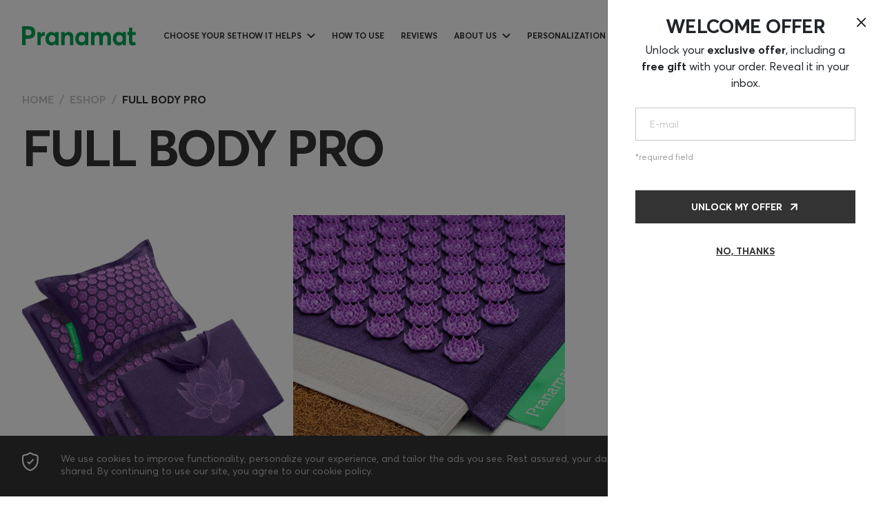

--- FILE ---
content_type: text/html; charset=UTF-8
request_url: https://pranamat.com/eshop/massage-set-mat-pillow-mini-and-big-bag/lavander
body_size: 28908
content:
<!DOCTYPE html>

<html lang="en">

<head>
	<meta charset="utf-8">
    <meta http-equiv="content-language" content="en">
    <meta name="author" content="Pranamat" />           
    <title>Massage Mat Pranamat</title>
	<meta name="viewport" content="width=device-width, initial-scale=1, maximum-scale=5, user-scalable=no">
    <meta http-equiv="content-language" content="en">
    <meta name="theme-color" content="#00C277">        
    <meta property="fb:app_id" content="554156295109906" />
    <meta property="og:type" content="website" />
    <link rel="preconnect" href="https://cdn.pranamat.com" crossorigin>
    <link rel="preconnect" href="https://cdn0.pranamat.com" crossorigin>
    <link rel="preconnect" href="https://ajax.googleapis.com" crossorigin>
    <link rel="preconnect" href="https://pranamat.com" crossorigin>
	<link rel="icon" href="/favicon.ico">
	<link rel="icon" type="image/x-icon" href="/favicon.ico">
	<link rel="icon" href="https://cdn.pranamat.com/assets/img/favicons/favicon.svg" type="image/svg+xml">
	<link rel="apple-touch-icon" href="https://cdn.pranamat.com/assets/img/favicons/favicon.png">

        <link rel="stylesheet" href="https://cdn.pranamat.com/assets/css/libs.min.css?v4.3.0" />
    <link rel="stylesheet" href="https://cdn.pranamat.com/assets/css/style.min.css?v4.3.0" />
    <link rel="stylesheet" href="https://cdn.pranamat.com/assets/css/core.min.css?v4.3.0" />
    
    
            
                <meta name="description" content="Pranamat is an excellent tool for self-healing, relaxation and renewal. Uses the principles of acupressure and reflexotherapy.">
<meta property="og:image" content="https://cdn.pranamat.com/assets/design/thumbs/default_thumb_1200x600.jpg">
<meta property="og:image:secure_url" content="https://cdn.pranamat.com/assets/design/thumbs/default_thumb_1200x600.jpg">
<meta property="og:image:type" content="image/jpeg">
<meta property="og:image:width" content="1200">
<meta property="og:image:height" content="600">
<meta property="og:title" content="Massage Mat Pranamat">
<meta property="og:description" content="Pranamat is an excellent tool for self-healing, relaxation and renewal. Uses the principles of acupressure and reflexotherapy.">  
    <!-- Google Tag Manager -->

    <script>(function(w,d,s,l,i){w[l]=w[l]||[];w[l].push({'gtm.start':
    new Date().getTime(),event:'gtm.js'});var f=d.getElementsByTagName(s)[0],
    j=d.createElement(s),dl=l!='dataLayer'?'&l='+l:'';j.async=true;j.src=
    'https://www.googletagmanager.com/gtm.js?id='+i+dl;f.parentNode.insertBefore(j,f);
    })(window,document,'script','dataLayer','GTM-KS5423N');</script>     
    <!-- End Google Tag Manager -->
    <script src="https://cdn.pranamat.com/assets/js/core.min.js"></script>
        <script>
    let vis = []
    </script>
                <script type="text/javascript">
    dataLayer.push({
        'event':    'AB_version_test',
        'idx':      'w'
    }); 
    </script>
        <script>window.popupSystemInit = function(){
        console.log('popupAllowInitCalled');
        window.popupAllowInitCalled = true; 
    };
    </script>
</head>

<body class="lang-en">
    <noscript><iframe src="https://www.googletagmanager.com/ns.html?id=GTM-KS5423N"
    height="0" width="0" style="display:none;visibility:hidden"></iframe></noscript>
    <script>
(function() {
    var url = new URL(window.location.href);
    var params = new URLSearchParams(url.search);
    
    // Удаляем ненужные параметры
    ['coupon', 'currency', 'country'].forEach(param => params.delete(param));
    
    // Формируем новый URL с учетом фрагмента (#)
    var newUrl = url.origin + url.pathname + (params.toString() ? '?' + params.toString() : '') + (url.hash || '');
    
    // Обновляем URL, если он изменился
    if (newUrl !== window.location.href) {
        history.replaceState({}, '', newUrl);
    }
})();

</script>
<script>
var client_external_id =  "c4ca4238a0b923820dcc509a6f75849b";
var page_view_event_id = "86f2f0a45975e4c1cb948c4deb9a38fe";
var coupon_used = 0;
var igbl = false;
var shoptxt = {
    waiting:"Please wait",
    preload_payment_text:"You will be redirected to the payment system",
    preload_payment_text2:"Your payment is being processed",
    waiting_ico:"https://cdn.pranamat.com/assets/img/icons/waiting-clock.svg",
    gift: 'Gift',
    qty: 'Qty',
    subtotal: 'Subtotal',
    color: 'Color',
    change: 'Change',
    coupon_accepted_text: 'Your coupon has been accepted!',
    gift_card_accepted_text: 'Gift card accepted',
    coupon_accepted_text_except_cart: 'Promo code does not apply on basket items',
    delivery: 'Delivery',
    remove: 'remove',
    pair_it_with: 'Pair it with',
    personalised: 'personalized'    
};
</script> 
    <script src="https://ajax.googleapis.com/ajax/libs/jquery/3.5.1/jquery.min.js" ></script>
    <script>!function(e,o,t){var n={sandbox:"https://sandbox-merchant.revolut.com/embed.js",prod:"https://merchant.revolut.com/embed.js"},r={sandbox:"https://sandbox-merchant.revolut.com/upsell/embed.js",prod:"https://merchant.revolut.com/upsell/embed.js"},l=function(e){var n=function(e){var t=o.createElement("script");return t.id="revolut-checkout",t.src=e,t.async=!0,o.head.appendChild(t),t}(e);return new Promise((function(e,r){n.onload=function(){return e()},n.onerror=function(){o.head.removeChild(n),r(new Error(t+" failed to load"))}}))},u=function(){if(window.RevolutCheckout===i||!window.RevolutCheckout)throw new Error(t+" failed to load")},c={},d={},i=function o(r,d){return c[d=d||"prod"]?Promise.resolve(c[d](r)):l(n[d]).then((function(){return u(),c[d]=window.RevolutCheckout,e[t]=o,c[d](r)}))};i.payments=function(o){var r=o.mode||"prod",d={locale:o.locale||"auto",publicToken:o.publicToken||null};return c[r]?Promise.resolve(c[r].payments(d)):l(n[r]).then((function(){return u(),c[r]=window.RevolutCheckout,e[t]=i,c[r].payments(d)}))},i.upsell=function(e){var o=e.mode||"prod",n={locale:e.locale||"auto",publicToken:e.publicToken||null};return d[o]?Promise.resolve(d[o](n)):l(r[o]).then((function(){if(!window.RevolutUpsell)throw new Error(t+" failed to load");return d[o]=window.RevolutUpsell,delete window.RevolutUpsell,d[o](n)}))},e[t]=i}(window,document,"RevolutCheckout");
    </script>
                <header class="app-header header-down">

	<div class="app-container">

		<div class="header-content p-inner">

			<div class="header-menu-btn" data-bs-toggle="offcanvas" href="#offcanvas-menu" role="button" aria-controls="offcanvas-menu">
				<img src="https://cdn.pranamat.com/assets/img/icon-hamburger2.svg" alt="MENU">
			</div>

			<a class="header-logo" href="/">
				<img src="https://cdn.pranamat.com/assets/img/pranamat.svg" alt="Pranamat Logo">
			</a>

			<nav class="header-menu">

				<ul class="menu-list">
					<li class="menu-item dark"> 
						<a class="menu-link" href="/eshop">Choose your set</a>
					</li>
				</ul>

				<ul class="menu-list mobile-hidden">
                
                
                                                                        					<li class="menu-item dropdown">
						<a class="menu-link dropdown-toggle" href="/howithelps">How it helps</a>
						<ul class="dropdown-menu">
                            <li class="menu-item-title">Your benefits</li>
                            							<li><a class="dropdown-link" href="/l/back-pain">Recovery</a></li>
                            							<li><a class="dropdown-link" href="/howithelps/22-toned-skin">Toned Skin</a></li>
                            							<li><a class="dropdown-link" href="/howithelps/244-clear-head">Clear Head</a></li>
                            							<li><a class="dropdown-link" href="/howithelps/288-sound-sleep">Sound Sleep</a></li>
                            						</ul>
					</li>
                                                                            					<li class="menu-item">
						<a class="menu-link" href="/howtouse">How to use</a>
					</li>
                                                                            					<li class="menu-item">
						<a class="menu-link" href="/reviews">Reviews</a>
					</li>
                                                                            					<li class="menu-item dropdown">
						<a class="menu-link dropdown-toggle">ABOUT US</a>
						<ul class="dropdown-menu">
                            							<li><a class="dropdown-link" href="/about">Our story</a></li>
                            							<li><a class="dropdown-link" href="/whypranamat">Sustainability</a></li>
                            						</ul>
					</li>
                                                                            					<li class="menu-item">
						<a class="menu-link" href="/personalization">Personalization</a>
					</li>
                                                                                          
                    <li class="menu-item store-switcher">
                        <button class="store-switcher-trigger" type="button" data-bs-toggle="modal" data-bs-target="#storeSwitcherModal">
                            <img src="https://cdn.pranamat.com/assets/img/icon-point.svg" alt="">
                            United States of America                        </button>

                        <button class="store-switcher-trigger" type="button" data-bs-toggle="modal" data-bs-target="#storeSwitcherModal">
                            <img src="https://cdn.pranamat.com/assets/img/langs/en.svg" alt="">
                            en                        </button>
                    </li>    
                				</ul>
			</nav>
			<div class="header-user-nav">
				<a style="display: none;" id="cart-btn" class="shopping-bag" data-bs-toggle="offcanvas" href="#offcanvas-cart" role="button" aria-controls="offcanvas-cart">
                    <svg width="24" height="24" viewBox="0 0 24 24" fill="none" xmlns="http://www.w3.org/2000/svg">
                        <path fill-rule="evenodd" clip-rule="evenodd" d="M16.2126 21.222H7.86477C4.79841 21.222 2.446 20.1145 3.1142 15.6568L3.89223 9.6156C4.30413 7.39134 5.72289 6.54008 6.96774 6.54008H17.1462C18.4094 6.54008 19.7458 7.45542 20.2217 9.6156L20.9998 15.6568C21.5673 19.611 19.279 21.222 16.2126 21.222Z" stroke="#333333" stroke-width="2" stroke-linecap="round" stroke-linejoin="round"/>
                        <path d="M16.3498 6.32041C16.3498 3.93433 14.4155 2.00004 12.0295 2.00004V2.00004C10.8805 1.99517 9.77686 2.4482 8.96267 3.25895C8.14848 4.06971 7.69079 5.17139 7.6908 6.32041H7.6908" stroke="#333333" stroke-width="1.5" stroke-linecap="round" stroke-linejoin="round"/>
                        <path d="M14.9952 10.8238H14.9494" stroke="#333333" stroke-width="2" stroke-linecap="round" stroke-linejoin="round"/>
                        <path d="M9.16451 10.8238H9.11874" stroke="#333333" stroke-width="2" stroke-linecap="round" stroke-linejoin="round"/>
                    </svg>                        
					<span class="notification"></span>
				</a>
                <a style="display: none;" id="header-eshop-btn" href="/eshop" class="app-btn shop-btn">SHOP</a>
			</div>
		</div>
	</div>
</header>
<noindex>
<!-- Modal store switcher -->
<div class="app-modal modal-store-switcher modal fade" id="storeSwitcherModal" tabindex="-1" aria-labelledby="storeSwitcherModalLabel" aria-hidden="true">
    <div class="modal-dialog modal-dialog-centered">
        <form class="modal-content">
            <button type="button" class="btn-close" data-bs-dismiss="modal" aria-label="Close"></button>

            <div class="modal-head">
                <h4>Your Country & Language</h4>
            </div>
                        <div class="row g-3">
                <div class="col-12 inputblock">
                    <div class="form-floating">
                        <div class="app-select2">
                            <select name="country" id="selectStore">
                                                            <option data-currency="USD" value="AF">Afghanistan</option>
                                                            <option data-currency="EUR" value="AX">Åland</option>
                                                            <option data-currency="EUR" value="AL">Albania</option>
                                                            <option data-currency="USD" value="DZ">Algeria</option>
                                                            <option data-currency="USD" value="AS">American Samoa</option>
                                                            <option data-currency="EUR" value="AD">Andorra</option>
                                                            <option data-currency="USD" value="AO">Angola</option>
                                                            <option data-currency="USD" value="AI">Anguilla</option>
                                                            <option data-currency="USD" value="AQ">Antarctica</option>
                                                            <option data-currency="USD" value="AG">Antigua and Barbuda</option>
                                                            <option data-currency="USD" value="AR">Argentina</option>
                                                            <option data-currency="USD" value="AM">Armenia</option>
                                                            <option data-currency="USD" value="AW">Aruba</option>
                                                            <option data-currency="AUD" value="AU">Australia</option>
                                                            <option data-currency="EUR" value="AT">Austria</option>
                                                            <option data-currency="USD" value="AZ">Azerbaijan</option>
                                                            <option data-currency="USD" value="BS">Bahamas</option>
                                                            <option data-currency="USD" value="BH">Bahrain</option>
                                                            <option data-currency="USD" value="BD">Bangladesh</option>
                                                            <option data-currency="USD" value="BB">Barbados</option>
                                                            <option data-currency="RUB" value="BY">Belarus</option>
                                                            <option data-currency="EUR" value="BE">Belgium</option>
                                                            <option data-currency="USD" value="BZ">Belize</option>
                                                            <option data-currency="USD" value="BJ">Benin</option>
                                                            <option data-currency="USD" value="BM">Bermuda</option>
                                                            <option data-currency="USD" value="BT">Bhutan</option>
                                                            <option data-currency="USD" value="BO">Bolivia</option>
                                                            <option data-currency="EUR" value="BA">Bosnia and Herzegovina</option>
                                                            <option data-currency="USD" value="BW">Botswana</option>
                                                            <option data-currency="USD" value="BV">Bouvet Island</option>
                                                            <option data-currency="USD" value="BR">Brazil</option>
                                                            <option data-currency="USD" value="IO">British Indian Ocean Territory</option>
                                                            <option data-currency="USD" value="BN">Brunei Darussalam</option>
                                                            <option data-currency="EUR" value="BG">Bulgaria</option>
                                                            <option data-currency="USD" value="BF">Burkina Faso</option>
                                                            <option data-currency="USD" value="BI">Burundi</option>
                                                            <option data-currency="USD" value="KH">Cambodia</option>
                                                            <option data-currency="USD" value="CM">Cameroon</option>
                                                            <option data-currency="CAD" value="CA">Canada</option>
                                                            <option data-currency="USD" value="CV">Cape Verde</option>
                                                            <option data-currency="USD" value="KY">Cayman Islands</option>
                                                            <option data-currency="USD" value="CF">Central African Republic</option>
                                                            <option data-currency="USD" value="TD">Chad</option>
                                                            <option data-currency="USD" value="CL">Chile</option>
                                                            <option data-currency="USD" value="CN">China</option>
                                                            <option data-currency="USD" value="CX">Christmas Island</option>
                                                            <option data-currency="USD" value="CC">Cocos (Keeling) Islands</option>
                                                            <option data-currency="USD" value="CO">Colombia</option>
                                                            <option data-currency="USD" value="KM">Comoros</option>
                                                            <option data-currency="USD" value="CG">Congo (Brazzaville)</option>
                                                            <option data-currency="USD" value="CD">Congo (Kinshasa)</option>
                                                            <option data-currency="USD" value="CK">Cook Islands</option>
                                                            <option data-currency="USD" value="CR">Costa Rica</option>
                                                            <option data-currency="USD" value="CI">Côte d'Ivoire</option>
                                                            <option data-currency="EUR" value="HR">Croatia</option>
                                                            <option data-currency="USD" value="CU">Cuba</option>
                                                            <option data-currency="EUR" value="CY">Cyprus</option>
                                                            <option data-currency="CZK" value="CZ">Czech Republic</option>
                                                            <option data-currency="DKK" value="DK">Denmark</option>
                                                            <option data-currency="USD" value="DJ">Djibouti</option>
                                                            <option data-currency="USD" value="DM">Dominica</option>
                                                            <option data-currency="USD" value="DO">Dominican Republic</option>
                                                            <option data-currency="USD" value="EC">Ecuador</option>
                                                            <option data-currency="USD" value="EG">Egypt</option>
                                                            <option data-currency="USD" value="SV">El Salvador</option>
                                                            <option data-currency="USD" value="GQ">Equatorial Guinea</option>
                                                            <option data-currency="USD" value="ER">Eritrea</option>
                                                            <option data-currency="EUR" value="EE">Estonia</option>
                                                            <option data-currency="USD" value="ET">Ethiopia</option>
                                                            <option data-currency="USD" value="FK">Falkland Islands</option>
                                                            <option data-currency="DKK" value="FO">Faroe Islands</option>
                                                            <option data-currency="USD" value="FJ">Fiji</option>
                                                            <option data-currency="EUR" value="FI">Finland</option>
                                                            <option data-currency="EUR" value="FR">France</option>
                                                            <option data-currency="EUR" value="GF">French Guiana</option>
                                                            <option data-currency="USD" value="PF">French Polynesia</option>
                                                            <option data-currency="USD" value="TF">French Southern Lands</option>
                                                            <option data-currency="USD" value="GA">Gabon</option>
                                                            <option data-currency="USD" value="GM">Gambia</option>
                                                            <option data-currency="EUR" value="GE">Georgia</option>
                                                            <option data-currency="EUR" value="DE">Germany</option>
                                                            <option data-currency="USD" value="GH">Ghana</option>
                                                            <option data-currency="EUR" value="GI">Gibraltar</option>
                                                            <option data-currency="EUR" value="GR">Greece</option>
                                                            <option data-currency="DKK" value="GL">Greenland</option>
                                                            <option data-currency="USD" value="GD">Grenada</option>
                                                            <option data-currency="EUR" value="GP">Guadeloupe</option>
                                                            <option data-currency="USD" value="GU">Guam</option>
                                                            <option data-currency="USD" value="GT">Guatemala</option>
                                                            <option data-currency="GBP" value="GG">Guernsey</option>
                                                            <option data-currency="GBP" value="GG">Guernsey</option>
                                                            <option data-currency="USD" value="GN">Guinea</option>
                                                            <option data-currency="USD" value="GW">Guinea-Bissau</option>
                                                            <option data-currency="USD" value="GY">Guyana</option>
                                                            <option data-currency="USD" value="HT">Haiti</option>
                                                            <option data-currency="USD" value="HM">Heard and McDonald Islands</option>
                                                            <option data-currency="USD" value="HN">Honduras</option>
                                                            <option data-currency="USD" value="HK">Hong Kong</option>
                                                            <option data-currency="EUR" value="HU">Hungary</option>
                                                            <option data-currency="EUR" value="IS">Iceland</option>
                                                            <option data-currency="USD" value="IN">India</option>
                                                            <option data-currency="USD" value="ID">Indonesia</option>
                                                            <option data-currency="USD" value="IR">Iran</option>
                                                            <option data-currency="USD" value="IQ">Iraq</option>
                                                            <option data-currency="EUR" value="IE">Ireland</option>
                                                            <option data-currency="GBP" value="IM">Isle of Man</option>
                                                            <option data-currency="ILS" value="IL">Israel</option>
                                                            <option data-currency="EUR" value="IT">Italy</option>
                                                            <option data-currency="USD" value="JM">Jamaica</option>
                                                            <option data-currency="USD" value="JP">Japan</option>
                                                            <option data-currency="GBP" value="JE">Jersey</option>
                                                            <option data-currency="USD" value="JO">Jordan</option>
                                                            <option data-currency="RUB" value="KZ">Kazakhstan</option>
                                                            <option data-currency="USD" value="KE">Kenya</option>
                                                            <option data-currency="USD" value="KI">Kiribati</option>
                                                            <option data-currency="USD" value="KW">Kuwait</option>
                                                            <option data-currency="USD" value="KG">Kyrgyzstan</option>
                                                            <option data-currency="USD" value="LA">Laos</option>
                                                            <option data-currency="EUR" value="LV">Latvia</option>
                                                            <option data-currency="USD" value="LB">Lebanon</option>
                                                            <option data-currency="USD" value="LS">Lesotho</option>
                                                            <option data-currency="USD" value="LR">Liberia</option>
                                                            <option data-currency="USD" value="LY">Libya</option>
                                                            <option data-currency="EUR" value="LI">Liechtenstein</option>
                                                            <option data-currency="EUR" value="LT">Lithuania</option>
                                                            <option data-currency="EUR" value="LU">Luxembourg</option>
                                                            <option data-currency="USD" value="MO">Macau</option>
                                                            <option data-currency="USD" value="MG">Madagascar</option>
                                                            <option data-currency="USD" value="MW">Malawi</option>
                                                            <option data-currency="USD" value="MY">Malaysia</option>
                                                            <option data-currency="USD" value="MV">Maldives</option>
                                                            <option data-currency="USD" value="ML">Mali</option>
                                                            <option data-currency="EUR" value="MT">Malta</option>
                                                            <option data-currency="USD" value="MH">Marshall Islands</option>
                                                            <option data-currency="USD" value="MQ">Martinique</option>
                                                            <option data-currency="USD" value="MR">Mauritania</option>
                                                            <option data-currency="USD" value="MU">Mauritius</option>
                                                            <option data-currency="USD" value="YT">Mayotte</option>
                                                            <option data-currency="MXN" value="MX">Mexico</option>
                                                            <option data-currency="USD" value="FM">Micronesia</option>
                                                            <option data-currency="EUR" value="MD">Moldova</option>
                                                            <option data-currency="EUR" value="MC">Monaco</option>
                                                            <option data-currency="USD" value="MN">Mongolia</option>
                                                            <option data-currency="EUR" value="ME">Montenegro</option>
                                                            <option data-currency="USD" value="MS">Montserrat</option>
                                                            <option data-currency="USD" value="MA">Morocco</option>
                                                            <option data-currency="USD" value="MZ">Mozambique</option>
                                                            <option data-currency="USD" value="MM">Myanmar</option>
                                                            <option data-currency="USD" value="NA">Namibia</option>
                                                            <option data-currency="USD" value="NR">Nauru</option>
                                                            <option data-currency="USD" value="NP">Nepal</option>
                                                            <option data-currency="EUR" value="NL">Netherlands</option>
                                                            <option data-currency="USD" value="AN">Netherlands Antilles</option>
                                                            <option data-currency="USD" value="NC">New Caledonia</option>
                                                            <option data-currency="USD" value="NZ">New Zealand</option>
                                                            <option data-currency="USD" value="NI">Nicaragua</option>
                                                            <option data-currency="USD" value="NE">Niger</option>
                                                            <option data-currency="USD" value="NG">Nigeria</option>
                                                            <option data-currency="USD" value="NU">Niue</option>
                                                            <option data-currency="USD" value="NF">Norfolk Island</option>
                                                            <option data-currency="USD" value="KP">North Korea</option>
                                                            <option data-currency="EUR" value="MK">North Macedonia</option>
                                                            <option data-currency="USD" value="MP">Northern Mariana Islands</option>
                                                            <option data-currency="EUR" value="NO">Norway</option>
                                                            <option data-currency="USD" value="OM">Oman</option>
                                                            <option data-currency="USD" value="PK">Pakistan</option>
                                                            <option data-currency="USD" value="PW">Palau</option>
                                                            <option data-currency="USD" value="PS">Palestine</option>
                                                            <option data-currency="USD" value="PA">Panama</option>
                                                            <option data-currency="USD" value="PG">Papua New Guinea</option>
                                                            <option data-currency="USD" value="PY">Paraguay</option>
                                                            <option data-currency="USD" value="PE">Peru</option>
                                                            <option data-currency="USD" value="PH">Philippines</option>
                                                            <option data-currency="USD" value="PN">Pitcairn</option>
                                                            <option data-currency="PLN" value="PL">Poland</option>
                                                            <option data-currency="EUR" value="PT">Portugal</option>
                                                            <option data-currency="USD" value="PR">Puerto Rico</option>
                                                            <option data-currency="USD" value="QA">Qatar</option>
                                                            <option data-currency="EUR" value="RE">Réunion</option>
                                                            <option data-currency="EUR" value="RO">Romania</option>
                                                            <option data-currency="RUB" value="RU">Russian Federation</option>
                                                            <option data-currency="USD" value="RW">Rwanda</option>
                                                            <option data-currency="USD" value="BL">Saint Barthélemy</option>
                                                            <option data-currency="USD" value="SH">Saint Helena</option>
                                                            <option data-currency="USD" value="KN">Saint Kitts and Nevis</option>
                                                            <option data-currency="USD" value="LC">Saint Lucia</option>
                                                            <option data-currency="USD" value="MF">Saint Martin (French part)</option>
                                                            <option data-currency="EUR" value="PM">Saint Pierre and Miquelon</option>
                                                            <option data-currency="USD" value="VC">Saint Vincent and the Grenadines</option>
                                                            <option data-currency="USD" value="WS">Samoa</option>
                                                            <option data-currency="EUR" value="SM">San Marino</option>
                                                            <option data-currency="USD" value="ST">São Tomé and Príncipe</option>
                                                            <option data-currency="USD" value="SA">Saudi Arabia</option>
                                                            <option data-currency="USD" value="SN">Senegal</option>
                                                            <option data-currency="EUR" value="RS">Serbia</option>
                                                            <option data-currency="USD" value="SC">Seychelles</option>
                                                            <option data-currency="USD" value="SL">Sierra Leone</option>
                                                            <option data-currency="USD" value="SG">Singapore</option>
                                                            <option data-currency="EUR" value="SK">Slovakia</option>
                                                            <option data-currency="EUR" value="SI">Slovenia</option>
                                                            <option data-currency="USD" value="SB">Solomon Islands</option>
                                                            <option data-currency="USD" value="SO">Somalia</option>
                                                            <option data-currency="USD" value="ZA">South Africa</option>
                                                            <option data-currency="USD" value="GS">South Georgia and South Sandwich Islands</option>
                                                            <option data-currency="USD" value="KR">South Korea</option>
                                                            <option data-currency="EUR" value="ES">Spain</option>
                                                            <option data-currency="EUR" value="IC">Spain (Canarias, Ceuta, Melilla)</option>
                                                            <option data-currency="USD" value="LK">Sri Lanka</option>
                                                            <option data-currency="USD" value="SD">Sudan</option>
                                                            <option data-currency="USD" value="SR">Suriname</option>
                                                            <option data-currency="USD" value="SJ">Svalbard and Jan Mayen Islands</option>
                                                            <option data-currency="EUR" value="SZ">Swaziland</option>
                                                            <option data-currency="EUR" value="SE">Sweden</option>
                                                            <option data-currency="CHF" value="CH">Switzerland</option>
                                                            <option data-currency="USD" value="SY">Syria</option>
                                                            <option data-currency="USD" value="TW">Taiwan</option>
                                                            <option data-currency="USD" value="TJ">Tajikistan</option>
                                                            <option data-currency="USD" value="TZ">Tanzania</option>
                                                            <option data-currency="USD" value="TH">Thailand</option>
                                                            <option data-currency="USD" value="TL">Timor-Leste</option>
                                                            <option data-currency="USD" value="TG">Togo</option>
                                                            <option data-currency="USD" value="TK">Tokelau</option>
                                                            <option data-currency="USD" value="TO">Tonga</option>
                                                            <option data-currency="USD" value="TT">Trinidad and Tobago</option>
                                                            <option data-currency="USD" value="TN">Tunisia</option>
                                                            <option data-currency="USD" value="TR">Turkey</option>
                                                            <option data-currency="USD" value="TM">Turkmenistan</option>
                                                            <option data-currency="USD" value="TC">Turks and Caicos Islands</option>
                                                            <option data-currency="USD" value="TV">Tuvalu</option>
                                                            <option data-currency="USD" value="UG">Uganda</option>
                                                            <option data-currency="RUB" value="UA">Ukraine</option>
                                                            <option data-currency="AED" value="AE">United Arab Emirates</option>
                                                            <option data-currency="GBP" value="GB">United Kingdom</option>
                                                            <option data-currency="USD" value="UM">United States Minor Outlying Islands</option>
                                                            <option selected="selected" data-currency="USD" value="US">United States of America</option>
                                                            <option data-currency="USD" value="UY">Uruguay</option>
                                                            <option data-currency="RUB" value="UZ">Uzbekistan</option>
                                                            <option data-currency="USD" value="VU">Vanuatu</option>
                                                            <option data-currency="EUR" value="VA">Vatican City</option>
                                                            <option data-currency="USD" value="VE">Venezuela</option>
                                                            <option data-currency="USD" value="VN">Vietnam</option>
                                                            <option data-currency="USD" value="VG">Virgin Islands, British</option>
                                                            <option data-currency="USD" value="VI">Virgin Islands, U.S.</option>
                                                            <option data-currency="USD" value="WF">Wallis and Futuna Islands</option>
                                                            <option data-currency="USD" value="EH">Western Sahara</option>
                                                            <option data-currency="USD" value="YE">Yemen</option>
                                                            <option data-currency="USD" value="ZM">Zambia</option>
                                                            <option data-currency="USD" value="ZW">Zimbabwe</option>
                                    
                            </select>
                        </div>
                        <label>Country</label>
                    </div>
                    
                </div>
    
                <div class="col-12 inputblock">
                    <div class="form-floating">
                        <select name="language">

                        </select>
                        <label>language</label>
                    </div>
                    
                </div>
    
                <div class="col-12 inputblock">
                    <div class="form-floating">
                        <select name="currency">

                        </select>
                        <label>Currency</label>
                    </div>
                
                </div>
            </div>
            <input type="hidden" name="shop">
            <div class="modal-actions">
                <button class="app-btn clbtn" client-form="1" instruct="eshop" type="button">Update Preferences</button>
            </div>
            
        </form>
    </div>
</div>
<script type="text/javascript">
window.region_switcher_data = {"US":{"currency":"USD","id":1,"lang":"en","currency_list":[{"code":"CAD","symbol":"$"},{"code":"EUR","symbol":"\u20ac"},{"code":"GBP","symbol":"\u00a3"},{"code":"USD","symbol":"$"}],"language_list":[{"code":"en","title":"English"},{"code":"cz","title":"\u010ce\u0161tina","shop":19},{"code":"da","title":"Dansk","shop":20},{"code":"de","title":"Deutsch","shop":9},{"code":"en","title":"English","shop":1},{"code":"es","title":"Espaniol","shop":2},{"code":"hr","title":"Hrvatski jezik","shop":31},{"code":"lv","title":"Latvie\u0161u","shop":5},{"code":"pl","title":"Polski","shop":7},{"code":"sl","title":"Slovenski","shop":29},{"code":"ru","title":"\u0420\u0443\u0441\u0441\u043a\u0438\u0439","shop":13},{"code":"he","title":"\u05e2\u05b4\u05d1\u05b0\u05e8\u05b4\u05d9\u05ea","shop":30}],"orig_language_list":[{"code":"en","title":"English"}]},"ES":{"currency":"EUR","id":2,"lang":"es","currency_list":[{"code":"EUR","symbol":"\u20ac"}],"language_list":[{"code":"es","title":"Espaniol"},{"code":"cz","title":"\u010ce\u0161tina","shop":19},{"code":"da","title":"Dansk","shop":20},{"code":"de","title":"Deutsch","shop":9},{"code":"en","title":"English","shop":1},{"code":"es","title":"Espaniol","shop":2},{"code":"hr","title":"Hrvatski jezik","shop":31},{"code":"lv","title":"Latvie\u0161u","shop":5},{"code":"pl","title":"Polski","shop":7},{"code":"sl","title":"Slovenski","shop":29},{"code":"ru","title":"\u0420\u0443\u0441\u0441\u043a\u0438\u0439","shop":13},{"code":"he","title":"\u05e2\u05b4\u05d1\u05b0\u05e8\u05b4\u05d9\u05ea","shop":30}],"orig_language_list":[{"code":"es","title":"Espaniol"}]},"IT":{"currency":"EUR","id":4,"lang":"it","currency_list":[{"code":"EUR","symbol":"\u20ac"}],"language_list":[{"code":"cz","title":"\u010ce\u0161tina","shop":19},{"code":"da","title":"Dansk","shop":20},{"code":"de","title":"Deutsch","shop":9},{"code":"en","title":"English","shop":1},{"code":"es","title":"Espaniol","shop":2},{"code":"hr","title":"Hrvatski jezik","shop":31},{"code":"lv","title":"Latvie\u0161u","shop":5},{"code":"pl","title":"Polski","shop":7},{"code":"sl","title":"Slovenski","shop":29},{"code":"ru","title":"\u0420\u0443\u0441\u0441\u043a\u0438\u0439","shop":13},{"code":"he","title":"\u05e2\u05b4\u05d1\u05b0\u05e8\u05b4\u05d9\u05ea","shop":30}]},"LV":{"currency":"EUR","id":5,"lang":"lv","currency_list":[{"code":"EUR","symbol":"\u20ac"}],"language_list":[{"code":"cz","title":"\u010ce\u0161tina","shop":19},{"code":"da","title":"Dansk","shop":20},{"code":"de","title":"Deutsch","shop":9},{"code":"en","title":"English","shop":1},{"code":"es","title":"Espaniol","shop":2},{"code":"hr","title":"Hrvatski jezik","shop":31},{"code":"lv","title":"Latvie\u0161u","shop":5},{"code":"pl","title":"Polski","shop":7},{"code":"sl","title":"Slovenski","shop":29},{"code":"ru","title":"\u0420\u0443\u0441\u0441\u043a\u0438\u0439","shop":13},{"code":"he","title":"\u05e2\u05b4\u05d1\u05b0\u05e8\u05b4\u05d9\u05ea","shop":30}]},"PL":{"currency":"PLN","id":7,"lang":"pl","currency_list":[{"code":"EUR","symbol":"\u20ac"},{"code":"PLN","symbol":"z\u0142"}],"language_list":[{"code":"cz","title":"\u010ce\u0161tina","shop":19},{"code":"da","title":"Dansk","shop":20},{"code":"de","title":"Deutsch","shop":9},{"code":"en","title":"English","shop":1},{"code":"es","title":"Espaniol","shop":2},{"code":"hr","title":"Hrvatski jezik","shop":31},{"code":"lv","title":"Latvie\u0161u","shop":5},{"code":"pl","title":"Polski","shop":7},{"code":"sl","title":"Slovenski","shop":29},{"code":"ru","title":"\u0420\u0443\u0441\u0441\u043a\u0438\u0439","shop":13},{"code":"he","title":"\u05e2\u05b4\u05d1\u05b0\u05e8\u05b4\u05d9\u05ea","shop":30}]},"DE":{"currency":"EUR","id":9,"lang":"de","currency_list":[{"code":"EUR","symbol":"\u20ac"}],"language_list":[{"code":"cz","title":"\u010ce\u0161tina","shop":19},{"code":"da","title":"Dansk","shop":20},{"code":"de","title":"Deutsch","shop":9},{"code":"en","title":"English","shop":1},{"code":"es","title":"Espaniol","shop":2},{"code":"hr","title":"Hrvatski jezik","shop":31},{"code":"lv","title":"Latvie\u0161u","shop":5},{"code":"pl","title":"Polski","shop":7},{"code":"sl","title":"Slovenski","shop":29},{"code":"ru","title":"\u0420\u0443\u0441\u0441\u043a\u0438\u0439","shop":13},{"code":"he","title":"\u05e2\u05b4\u05d1\u05b0\u05e8\u05b4\u05d9\u05ea","shop":30}]},"LT":{"currency":"EUR","id":10,"lang":"lt","currency_list":[{"code":"EUR","symbol":"\u20ac"}],"language_list":[{"code":"cz","title":"\u010ce\u0161tina","shop":19},{"code":"da","title":"Dansk","shop":20},{"code":"de","title":"Deutsch","shop":9},{"code":"en","title":"English","shop":1},{"code":"es","title":"Espaniol","shop":2},{"code":"hr","title":"Hrvatski jezik","shop":31},{"code":"lv","title":"Latvie\u0161u","shop":5},{"code":"pl","title":"Polski","shop":7},{"code":"sl","title":"Slovenski","shop":29},{"code":"ru","title":"\u0420\u0443\u0441\u0441\u043a\u0438\u0439","shop":13},{"code":"he","title":"\u05e2\u05b4\u05d1\u05b0\u05e8\u05b4\u05d9\u05ea","shop":30}]},"CH":{"currency":"CHF","id":14,"lang":"de","currency_list":[{"code":"CHF","symbol":"CHF"}],"language_list":[{"code":"de","title":"Deutsch","shop":14},{"code":"en","title":"English","shop":14},{"code":"fr","title":"Fran\u00e7ais","shop":14},{"code":"cz","title":"\u010ce\u0161tina","shop":19},{"code":"da","title":"Dansk","shop":20},{"code":"de","title":"Deutsch","shop":9},{"code":"en","title":"English","shop":1},{"code":"es","title":"Espaniol","shop":2},{"code":"hr","title":"Hrvatski jezik","shop":31},{"code":"lv","title":"Latvie\u0161u","shop":5},{"code":"pl","title":"Polski","shop":7},{"code":"sl","title":"Slovenski","shop":29},{"code":"ru","title":"\u0420\u0443\u0441\u0441\u043a\u0438\u0439","shop":13},{"code":"he","title":"\u05e2\u05b4\u05d1\u05b0\u05e8\u05b4\u05d9\u05ea","shop":30}],"orig_language_list":[{"code":"de","title":"Deutsch","shop":14},{"code":"en","title":"English","shop":14},{"code":"fr","title":"Fran\u00e7ais","shop":14}]},"CZ":{"currency":"CZK","id":19,"lang":"cz","currency_list":[{"code":"CZK","symbol":"K\u010d"},{"code":"EUR","symbol":"\u20ac"}],"language_list":[{"code":"cz","title":"\u010ce\u0161tina","shop":19},{"code":"da","title":"Dansk","shop":20},{"code":"de","title":"Deutsch","shop":9},{"code":"en","title":"English","shop":1},{"code":"es","title":"Espaniol","shop":2},{"code":"hr","title":"Hrvatski jezik","shop":31},{"code":"lv","title":"Latvie\u0161u","shop":5},{"code":"pl","title":"Polski","shop":7},{"code":"sl","title":"Slovenski","shop":29},{"code":"ru","title":"\u0420\u0443\u0441\u0441\u043a\u0438\u0439","shop":13},{"code":"he","title":"\u05e2\u05b4\u05d1\u05b0\u05e8\u05b4\u05d9\u05ea","shop":30}]},"NL":{"currency":"EUR","id":20,"lang":"nl","currency_list":[{"code":"EUR","symbol":"\u20ac"}],"language_list":[{"code":"cz","title":"\u010ce\u0161tina","shop":19},{"code":"da","title":"Dansk","shop":20},{"code":"de","title":"Deutsch","shop":9},{"code":"en","title":"English","shop":1},{"code":"es","title":"Espaniol","shop":2},{"code":"hr","title":"Hrvatski jezik","shop":31},{"code":"lv","title":"Latvie\u0161u","shop":5},{"code":"pl","title":"Polski","shop":7},{"code":"sl","title":"Slovenski","shop":29},{"code":"ru","title":"\u0420\u0443\u0441\u0441\u043a\u0438\u0439","shop":13},{"code":"he","title":"\u05e2\u05b4\u05d1\u05b0\u05e8\u05b4\u05d9\u05ea","shop":30}]},"SI":{"currency":"EUR","id":29,"lang":"sl","currency_list":[{"code":"EUR","symbol":"\u20ac"}],"language_list":[{"code":"cz","title":"\u010ce\u0161tina","shop":19},{"code":"da","title":"Dansk","shop":20},{"code":"de","title":"Deutsch","shop":9},{"code":"en","title":"English","shop":1},{"code":"es","title":"Espaniol","shop":2},{"code":"hr","title":"Hrvatski jezik","shop":31},{"code":"lv","title":"Latvie\u0161u","shop":5},{"code":"pl","title":"Polski","shop":7},{"code":"sl","title":"Slovenski","shop":29},{"code":"ru","title":"\u0420\u0443\u0441\u0441\u043a\u0438\u0439","shop":13},{"code":"he","title":"\u05e2\u05b4\u05d1\u05b0\u05e8\u05b4\u05d9\u05ea","shop":30}]},"IL":{"currency":"ILS","id":30,"lang":"he","currency_list":[{"code":"EUR","symbol":"\u20ac"},{"code":"ILS","symbol":"\u20aa"}],"language_list":[{"code":"en","title":"English","shop":30},{"code":"he","title":"\u05e2\u05b4\u05d1\u05b0\u05e8\u05b4\u05d9\u05ea","shop":30},{"code":"ru","title":"\u0420\u0443\u0441\u0441\u043a\u0438\u0439","shop":30},{"code":"cz","title":"\u010ce\u0161tina","shop":19},{"code":"da","title":"Dansk","shop":20},{"code":"de","title":"Deutsch","shop":9},{"code":"en","title":"English","shop":1},{"code":"es","title":"Espaniol","shop":2},{"code":"hr","title":"Hrvatski jezik","shop":31},{"code":"lv","title":"Latvie\u0161u","shop":5},{"code":"pl","title":"Polski","shop":7},{"code":"sl","title":"Slovenski","shop":29},{"code":"ru","title":"\u0420\u0443\u0441\u0441\u043a\u0438\u0439","shop":13},{"code":"he","title":"\u05e2\u05b4\u05d1\u05b0\u05e8\u05b4\u05d9\u05ea","shop":30}],"orig_language_list":[{"code":"en","title":"English","shop":30},{"code":"he","title":"\u05e2\u05b4\u05d1\u05b0\u05e8\u05b4\u05d9\u05ea","shop":30},{"code":"ru","title":"\u0420\u0443\u0441\u0441\u043a\u0438\u0439","shop":30}]},"HR":{"currency":"EUR","id":31,"lang":"hr","currency_list":[{"code":"EUR","symbol":"\u20ac"}],"language_list":[{"code":"cz","title":"\u010ce\u0161tina","shop":19},{"code":"da","title":"Dansk","shop":20},{"code":"de","title":"Deutsch","shop":9},{"code":"en","title":"English","shop":1},{"code":"es","title":"Espaniol","shop":2},{"code":"hr","title":"Hrvatski jezik","shop":31},{"code":"lv","title":"Latvie\u0161u","shop":5},{"code":"pl","title":"Polski","shop":7},{"code":"sl","title":"Slovenski","shop":29},{"code":"ru","title":"\u0420\u0443\u0441\u0441\u043a\u0438\u0439","shop":13},{"code":"he","title":"\u05e2\u05b4\u05d1\u05b0\u05e8\u05b4\u05d9\u05ea","shop":30}]}};
window.user_country = 'US';
window.user_currency = 'USD';
window.site_id = '1';
</script>
</noindex>

<div class="app-header-mobile offcanvas offcanvas-start" tabindex="-1" id="offcanvas-menu">

    <div class="header-mobile-close">
        <div class="btn-close" data-bs-dismiss="offcanvas" aria-label="Close"></div>
    </div>
	<nav class="header-mobile-menu">

		<ul class="menu-list" itemscope itemtype="http://www.schema.org/SiteNavigationElement">

            <li class="menu-item dark">
                <a class="menu-link" href="/">Home</a>
            </li>
			<li class="menu-item dark">
				<a class="menu-link" href="/eshop">Choose your set</a>
			</li>
                        			<li class="menu-item dropdown">
                <meta itemprop="name" content="How it helps"/>
                                <a class="menu-link" itemprop="url" href="/howithelps">How it helps</a>
                <a href="#" class="menu-arrow dropdown-toggle" data-bs-toggle="dropdown" data-bs-display="static" aria-expanded="false"></a>
                				<ul class="dropdown-menu show">
                    <li class="menu-item-title">Your benefits</li>
                    					<li><a class="dropdown-link" itemprop="url" href="/l/back-pain">Recovery</a></li>
                    					<li><a class="dropdown-link" itemprop="url" href="/howithelps/22-toned-skin">Toned Skin</a></li>
                    					<li><a class="dropdown-link" itemprop="url" href="/howithelps/244-clear-head">Clear Head</a></li>
                    					<li><a class="dropdown-link" itemprop="url" href="/howithelps/288-sound-sleep">Sound Sleep</a></li>
                    				</ul>
			</li>
                                    			<li class="menu-item dropdown">
                <meta itemprop="name" content="How to use"/>
                				<a itemprop="url" href="/howtouse" class="menu-link">How to use</a>
                			</li>
                                    			<li class="menu-item dropdown">
                <meta itemprop="name" content="Reviews"/>
                				<a itemprop="url" href="/reviews" class="menu-link">Reviews</a>
                			</li>
                                                <li class="menu-item dropdown">
                <a class="menu-link dropdown-toggle">ABOUT US</a>
                <a href="#" class="menu-arrow dropdown-toggle" data-bs-toggle="dropdown" data-bs-display="static" aria-expanded="false"></a>
                <ul class="dropdown-menu show">
                                        <li><a class="dropdown-link" itemprop="url" href="/about">Our story</a></li>
                                        <li><a class="dropdown-link" itemprop="url" href="/whypranamat">Sustainability</a></li>
                                    </ul>
            </li>
                                    			<li class="menu-item dropdown">
                <meta itemprop="name" content="Personalization"/>
                				<a itemprop="url" href="/personalization" class="menu-link">Personalization</a>
                			</li>
                                    			<li class="menu-item dropdown">
                <meta itemprop="name" content="Corporate gifts"/>
                				<a itemprop="url" href="/lp/corporate-gift" class="menu-link">Corporate gifts</a>
                			</li>
                                    			<li class="menu-item dropdown">
                <meta itemprop="name" content="Gift cards"/>
                				<a itemprop="url" href="/eshop/gift-card" class="menu-link">Gift cards</a>
                			</li>
                                      
            <li class="menu-item store-switcher">
                <button class="store-switcher-trigger" type="button" data-bs-toggle="modal" data-bs-target="#storeSwitcherModal">
                    <img src="https://cdn.pranamat.com/assets/img/icon-point.svg" alt="">
                    United States of America                </button>

                <button class="store-switcher-trigger" type="button" data-bs-toggle="modal" data-bs-target="#storeSwitcherModal">
                    <img src="https://cdn.pranamat.com/assets/img/langs/en.svg" alt="">
                    en                </button>
            </li>   
            		</ul>
	</nav>
    	<div class="header-mobile-socials">  
		<div class="title">Follow us</div>   
		<div class="app-socials">         
                    <a rel="nofollow" href="https://www.facebook.com/Pranamat/" target="_blank">
                <img src="https://cdn.pranamat.com/assets/img/socials/icon-facebook.svg">
            </a>
                    <a rel="nofollow" href="https://www.instagram.com/pranamat/" target="_blank">
                <img src="https://cdn.pranamat.com/assets/img/socials/icon-instagram.svg">
            </a>
                    <a rel="nofollow" href="https://youtube.com/@pranamat_com" target="_blank">
                <img src="https://cdn.pranamat.com/assets/img/socials/icon-youtube.svg">
            </a>
                    <a rel="nofollow" href="https://www.tiktok.com/@pranamat_eco" target="_blank">
                <img src="https://cdn.pranamat.com/assets/img/socials/icon-tiktok.svg">
            </a>
                    <a rel="nofollow" href="https://open.spotify.com/user/31yvq32psald5yefkrq2d43bs6cy?si=gTQK-S-vRDG1qxaIYLyUjg&nd=1" target="_blank">
                <img src="https://cdn.pranamat.com/assets/img/socials/icon-spotify.svg">
            </a>
                    <a rel="nofollow" href="https://www.linkedin.com/company/pranamat-eco/" target="_blank">
                <img src="https://cdn.pranamat.com/assets/img/socials/icon-linkedin.svg">
            </a>
        		</div>
	</div>
    </div>


<script id="js-cart-data" type="text/javascript">
var cart_data = {"country":"US","items":[],"total_count":0,"subtotal":0,"discount":0,"total_price":0,"coupon":false,"gift_card":false,"currency":"USD","currency_symbol":"$","currency_formula":null,"cross_sales":[],"note":"Limited-time Offer:<br>Enjoy complimentary shipping on orders over <b>330 USD<\/b>","subscription":true,"gift_inside":false,"progressive_gifts":[],"gift_list":[],"active_progressive_gift":0};
</script>  
<div class="app-cart offcanvas offcanvas-end" tabindex="-1" id="offcanvas-cart">     
    <div class="cart-wrapper" id="cart">
        <div class="cart cart-empty" id="cart-empty">    
            <div class="cart-header">
                <div class="btn-close" data-bs-dismiss="offcanvas" aria-label="Close"></div>
            </div>  
            <div class="cart-body">
                <div class="cart-img">
                    <img loading="lazy" decoding="async" src="https://cdn.pranamat.com/assets/img/cart-empty.svg" alt="">
                </div>  
                <div class="cart-text">
                    <h4>Your shopping cart is empty</h4>
                    <p>   </p>
                    <a href="/eshop" class="app-btn">Shop now</a>
                </div>
            </div>
        </div> 
        <div class="cart cart-filled" id="cart-filled">    
            <div class="cart-header">
                <div class="cart-close" data-bs-dismiss="offcanvas" aria-label="Close"></div>   
            </div>
            <h3 class="cart-title">Your cart</h3> 
                        <div class="cart-progress" id="cart-progress">
                <div class="cart-progress-title">
                    <div class="title-process">
                    Free shipping on orders over 330USD +
                    </div>
                    <div class="title-unlocked">FREE SHIPPING UNLOCKED</div>
                </div>
                  
                <div class="cart-progress-bar">
                    <div class="app-progress-bar-simple">
                        <div class="progress-bar-labels">
                            <span class="progress-start">0USD</span>
                            <span class="progress-value"></span>
                            <span class="progress-end" data-max-value="330">330USD</span>
                        </div>

                        <div class="progress-container">
                            <div class="progress" role="progressbar" data-current-value="300" data-max-value="330">
                                <div class="progress-bar" style="width: 75%;">

                                </div>
                            </div>
                        </div>
                        <span class="progress-end-name">Free Shipping</span>
                    </div>
                </div>
            </div> 
                        <div class="cart-gift-timeline" id="progressive-gifts">
                <div class="cart-gift-timeline-title">
                    <div>THE BIGGER SET - THE BIGGER GIFT!</div>
                </div>
                <div class="gift-timeline"></div>
            </div>
            <div class="cart-body">
                <div class="cart-product-list noselect" id="cart-product-list"></div>
                <div id="choose-gift-btn" class="gift-button" style="display: none;">
                    <button type="button" class="choose-gift-button">CHOOSE YOUR FREE GIFT</button>
                </div>                
                <div class="gift-options hidden" id="giftOptions">

                </div>

                <div id="gift-options-backdrop"></div>
                <div id="cross-sale-block"></div>
                <div class="cart-coupon-block">
                    <h3>I have a</h3>
                    <div class="cart-coupon-wrap">
                         
                                                <div class="cart-coupon">
                            <a class="cart-coupon-link" data-bs-toggle="collapse" href="#coupon-collapse" role="button" aria-expanded="false" aria-controls="coupon-collapse">
                                <img loading="lazy" decoding="async" src="https://cdn.pranamat.com/assets/img/promo-code.svg" alt="">coupon                            </a>
                        </div>
                                                                        <div class="cart-coupon is-gift">
                            <a class="cart-coupon-link" data-bs-toggle="collapse" href="#gift-collapse" role="button" aria-expanded="false" aria-controls="gift-collapse">
                                <img loading="lazy" decoding="async" src="https://cdn.pranamat.com/assets/img/gift.svg" alt="">Gift card                            </a>
                        </div>
                    </div>
                </div>
                <div class="cart-coupon-form-block">
                     
                                        <form class="cart-coupon-form collapse" id="coupon-collapse">
                        <div class="inputblock">
                            <div class="app-input-group">
                                <input id="coupon-input" class="input-group-field" type="text" name="coupon" placeholder="Enter Voucher # or Promo Code">
                                <input class="app-btn clbtn" type="submit" client-form="1" instruct="basket" data-a="coupon" value="Apply">
                            </div>
                            <div id="coupon-result" class="form-input-error"></div>
                        </div>
                    </form>
                                                            <form class="cart-coupon-form collapse" id="gift-collapse">
                        <div class="inputblock">
                            <div class="app-input-group">
                                <input id="gift-card-input" class="input-group-field" type="text" name="gift" placeholder="Enter your Gift Card Code">
                                <input class="app-btn clbtn" type="submit" client-form="1" instruct="basket" data-a="gift_card" value="Apply">
                            </div>
                            <div id="gift-card-result" class="form-input-error"></div>
                        </div>
                    </form>

                </div>

                <div id="cart-note"></div>

                <div class="cart-total">
                    <table>           
                        <tr id="cart-subtotal">
                            <td>Subtotal:</td>
                            <td class="value"></td>
                        </tr>        
                        <tr id="cart-discount">
                            <td>Discount:</td>
                            <td class="value"></td>
                        </tr>  
                        <tr class="gift-card" id="cart-gift-card-amount">
                            <td>Gift card:</td>
                            <td class="value"></td>
                        </tr>
                        <tr id="cart-totalprice">
                            <td>Total:</td>
                            <td class="value"></td>
                        </tr> 
                    </table>
                </div>
                                <div class="cart-payment-list">  
                    <h3><p>Shop Now, Pay Later!  Available for U.S. Customers via PayPal Express
</p>
<p>Express payment methods:<p>
</h3> 
                    <div class="cart-payment-wrap">
                                        <div class="cart-payment">
                        <div id="revolut-btn" data-key="pk_vlw94HKEdTlr2idTrtJtoBcb55JzDoEfpYwjamRVsIaqK6TY" data-id="63"></div>
                    </div>     
                                                            <div class="cart-payment">
                        <div id="ppe-btn"></div>
                    </div>
                                        </div>
                                                            <p class="subtext">We will use your address provided in PayPal. The delivery fee will also be calculated based on this address.</p>
                                    </div>
                                <div class="cart-checkout">   
                    <a href="/checkout/step2" class="app-btn btn-lg">Checkout</a>
                </div>

                <div class="cart-payments-icons">   
                    <div class="item">
                        <img loading="lazy" decoding="async" src="https://cdn.pranamat.com/assets/img/payments/icon-pay-3d.svg" alt="3D secure">
                    </div>    
                    <div class="item">
                        <img loading="lazy" decoding="async" src="https://cdn.pranamat.com/assets/img/payments/icon-pay-mastercard.svg" alt="Mastercard">
                    </div>   
                    <div class="item">
                        <img loading="lazy" decoding="async" src="https://cdn.pranamat.com/assets/img/payments/icon-pay-visa.svg" alt="VISA">
                    </div>
                                        <div class="item">
                        <img loading="lazy" decoding="async" src="https://cdn.pranamat.com/assets/img/payments/icon-pay-stripe.svg" alt="STRIPE">
                    </div>    
                    <div class="item">
                        <img loading="lazy" decoding="async" src="https://cdn.pranamat.com/assets/img/payments/icon-pay-dotpay.svg" alt="Dotpay">
                    </div>     
                    <div class="item">
                        <img loading="lazy" decoding="async" src="https://cdn.pranamat.com/assets/img/payments/icon-pay-paysera.svg" alt="Paysera">
                    </div>         
                    <div class="item">
                        <img loading="lazy" decoding="async" src="https://cdn.pranamat.com/assets/img/payments/icon-pay-clearpay.svg" alt="ClearPAY">
                    </div>      
                    <div class="item">
                        <img loading="lazy" decoding="async" src="https://cdn.pranamat.com/assets/img/payments/icon-pay-paypal.svg" alt="PayPal">
                    </div>
                                    </div>
            </div>
        </div>
    </div>
</div>

        <main class="app-content"> 
            
        <section class="section-product-page">
    <div class="app-container">
        <ul class="app-breadcrumb" itemscope itemtype="https://schema.org/BreadcrumbList">
            <li itemprop="itemListElement" itemscope itemtype="https://schema.org/ListItem" class="breadcrumb-item">
                <a itemprop="item" href="/">
                    <span itemprop="name">Home</span>
                </a>
            </li>
            <li itemprop="itemListElement" itemscope itemtype="https://schema.org/ListItem" class="breadcrumb-item">
                <a itemprop="item" href="/eshop">
                    <span itemprop="name">eshop</span>
                </a>
            </li>
            <li itemprop="itemListElement" itemscope
          itemtype="https://schema.org/ListItem" class="breadcrumb-item active">
            <span itemprop="name">Full Body PRO</span>
          </li>
        </ul>

        <div class="app-product-page"> 
            <div class="app-title">
                <h1 class="title title-xl">Full Body PRO</h1>
            </div>
            <div class="row">
                <div class="col-xl-8">
                    <div class="swiper product-preview-slider">
                        <div class="swiper-nav">
                            <div class="swiper-button swiper-button-prev product-preview-prev"></div>
                            <div class="swiper-pagination simple-pagination product-preview-pagination"></div>
                            <div class="swiper-button swiper-button-next product-preview-next"></div>
                        </div>
                        <div class="swiper-wrapper"> 
                                                        <div class="swiper-slide">
                                <img src="https://cdn0.pranamat.com/cdn-cgi/image/fit=contain,format=jpg/storage/images/gallery/2.jpg" alt="Pranamat + PranaPillow + Mini + BigBag (Lavender)">                            </div>
                                                        <div class="swiper-slide">
                                <img src="https://cdn0.pranamat.com/cdn-cgi/image/fit=contain,format=jpg/storage/images/gallery/3.jpg" alt="Pranamat + PranaPillow + Mini + BigBag (Lavender)">                            </div>
                                                        <div class="swiper-slide">
                                <img src="https://cdn0.pranamat.com/cdn-cgi/image/fit=contain,format=jpg/storage/images/gallery/4.jpg" alt="Pranamat + PranaPillow + Mini + BigBag (Lavender)">                            </div>
                                                        <div class="swiper-slide">
                                <img src="https://cdn0.pranamat.com/cdn-cgi/image/fit=contain,format=jpg/storage/images/gallery/7.jpg" alt="Pranamat + PranaPillow + Mini + BigBag (Lavender)">                            </div>
                                                        <div class="swiper-slide">
                                <img src="https://cdn0.pranamat.com/cdn-cgi/image/fit=contain,format=jpg/storage/images/gallery/637.jpg" alt="Pranamat + PranaPillow + Mini + BigBag (Lavender)">                            </div>
                                                        <div class="swiper-slide">
                                <img src="https://cdn0.pranamat.com/cdn-cgi/image/fit=contain,format=jpg/storage/images/gallery/752.jpg" alt="Pranamat + PranaPillow + Mini + BigBag (Lavender)">                            </div>
                                                        <div class="swiper-slide">
                                <img src="https://cdn0.pranamat.com/cdn-cgi/image/fit=contain,format=jpg/storage/images/gallery/753.jpg" alt="Pranamat + PranaPillow + Mini + BigBag (Lavender)">                            </div>
                                                        <div class="swiper-slide">
                                <img src="https://cdn0.pranamat.com/cdn-cgi/image/fit=contain,format=jpg/storage/images/gallery/754.jpg" alt="Pranamat + PranaPillow + Mini + BigBag (Lavender)">                            </div>
                                                        <div class="swiper-slide">
                                <img src="https://cdn0.pranamat.com/cdn-cgi/image/fit=contain,format=jpg/storage/images/gallery/756.jpg" alt="Pranamat + PranaPillow + Mini + BigBag (Lavender)">                            </div>
                               
                        </div>

                    </div>
                </div>

                <div class="col-xl-4">
                    <div class="product-content">
                        <div class="product-head" itemscope itemtype="http://schema.org/Product">
                            <div class="product-desc">
                                <div class="product-price" itemscope itemtype="http://schema.org/Offer">
                                    <meta itemprop="priceValidUntil" content="2026-01-31">
                                    <meta itemprop="url" content="/eshop/massage-set-mat-pillow-mini-and-big-bag/lavander">
                                    <meta itemprop="price" content="560.00">
                                    <meta itemprop="priceCurrency" content="USD">
                                                                        <link itemprop="availability" href="http://schema.org/InStock">
                                                                        <div class="price-old d-none USD">$560</div><div class="price USD">$560</div>                                </div>
                                <div class="product-consists">
                                    Mat + Pillow + Mini + Big Bag                                </div>
                                <small>The lowest price of the product in the period of 30 days: $560</small>
                            </div>
                            <meta itemprop="name" content="Pranamat + PranaPillow + Mini + BigBag (Lavender)">
                            <meta itemprop="sku" content="1864">
                            <meta itemprop="mpn" content="21">
                            <meta itemprop="image" content="https://cdn0.pranamat.com/cdn-cgi/image/width=1024,height=1024,fit=contain,format=jpg/storage/images/products/93.jpg">
                            <meta itemprop="brand" content="Pranamat">


                        </div>

                        <div>
                            <div class="app-colors-wrap">
                                                                <div class="app-colors">
                                                                        <div class="app-label">
                                        Classic colors                                                                                <b>Lavender</b>
                                                                            </div>
                                    
                                    <ul class="color-list">
                                                                                <li class="active" data-href="/eshop/massage-set-mat-pillow-mini-and-big-bag/lavander" title="Lavender">
                                                                                        <b style="background-color: #4a3370;"></b>
                                                                                    </li>
                                                                                <li data-href="/eshop/massage-set-mat-pillow-mini-and-big-bag/natural-lavender" title="Amethyst">
                                                                                        <b style="background: linear-gradient(90deg, #e1dbce 50%, #ad6db3 50%);"></b>
                                                                                    </li>
                                                                                <li data-href="/eshop/massage-set-mat-pillow-mini-and-big-bag/turquoise" title="Azur">
                                                                                        <b style="background-color: #00acc1;"></b>
                                                                                    </li>
                                                                                <li data-href="/eshop/massage-set-mat-pillow-mini-and-big-bag/natural-tourquoise" title="Lagoon">
                                                                                        <b style="background: linear-gradient(90deg, #e1dbce 50%, #26c6da 50%);"></b>
                                                                                    </li>
                                                                                <li data-href="/eshop/massage-set-mat-pillow-mini-and-big-bag/orange" title="Amber">
                                                                                        <b style="background-color: #f57c00;"></b>
                                                                                    </li>
                                                                                <li data-href="/eshop/massage-set-mat-pillow-mini-and-big-bag/natural-orange" title="Sunrise">
                                                                                        <b style="background: linear-gradient(90deg, #e1dbce 50%, #ffa000 50%);"></b>
                                                                                    </li>
                                                                                <li data-href="/eshop/massage-set-mat-pillow-mini-and-big-bag/black-edition" title="Obsidian">
                                                                                        <b style="background-color: #212121;"></b>
                                                                                    </li>
                                                                                <li data-href="/eshop/massage-set-mat-pillow-mini-and-big-bag/military-green" title="Olive">
                                                                                        <b style="background-color: #505a34;"></b>
                                                                                    </li>
                                                                                <li data-href="/eshop/massage-set-mat-pillow-mini-and-big-bag/dark-rose" title="Rosegold">
                                                                                        <b style="background: linear-gradient(90deg, #A9698D 50%, #f8bbd0 50%);"></b>
                                                                                    </li>
                                                                                <li data-href="/eshop/massage-set-mat-pillow-mini-and-big-bag/dark-red" title="Burgundy">
                                                                                        <b style="background-color: #65131f;"></b>
                                                                                    </li>
                                                                            </ul>
                                </div>
                                                                                                <div class="app-colors">
                                                                        <div class="app-label">
                                        Limited edition                                                                            </div>
                                                                        <ul class="color-list colors-limited">
                                                                                <li class="limited" data-href="/eshop/massage-set-mat-pillow-mini-and-big-bag/graphite-gray" title="Graphite Gray">
                                                                                        <b style="background-color: #5b5b5b;"></b>
                                                                                    </li>
                                                                                <li class="limited" data-href="/eshop/massage-set-mat-pillow-mini-and-big-bag/monaco-blue" title="Monaco Blue">
                                                                                        <b style="background-color: #000099;"></b>
                                                                                    </li>
                                                                                <li class="limited" data-href="/eshop/massage-set-mat-pillow-mini-and-big-bag/caramel-mousse" title="Caramel Mousse">
                                                                                        <b style="background: linear-gradient(90deg, #e2a06c 50%, #C6733D 50%);"></b>
                                                                                    </li>
                                                                            </ul>
                                </div>
                                                            </div>
                                                        <div class="product-info"><p>The Full Body PRO Massage Set is the ultimate performance tool for total-body renewal. It includes the Pranamat Mat, Pillow, Mini,and the signature Big Bag — designed for effortless storage and portability. </p>
<p>Crafted for deep, precision massage, this set activates key points, boosts circulation, and revitalizes muscles — anytime, anywhere.It restores energy and delivers lasting results without compromise.
</p>
<p>Housed in a 100% pure linen bag, this collection sets the gold standard in home recovery — a statement of power, endurance, and refined self-mastery.</p></div>
                                                        <div class="product-add-to-cart">
                                <div class="delivery-info">
                                    <div class="item">
                                        <svg width="15" height="15" viewBox="0 0 15 15" fill="none" xmlns="http://www.w3.org/2000/svg">
                                            <path fill-rule="evenodd" clip-rule="evenodd" d="M2.5 2.5C1.80964 2.5 1.25 3.05964 1.25 3.75V10.625C1.25 11.3154 1.80964 11.875 2.5 11.875H2.60669C2.86409 12.6032 3.55861 13.125 4.375 13.125C5.19139 13.125 5.88591 12.6032 6.14331 11.875H9.375H9.48169C9.73906 12.6032 10.4336 13.125 11.25 13.125C12.1149 13.125 12.843 12.5394 13.0595 11.7431C13.4689 11.5378 13.75 11.1143 13.75 10.625V8.30856C13.75 8.06888 13.6811 7.83425 13.5515 7.63263L12.2281 5.57405C11.9981 5.21627 11.6019 5 11.1766 5H10V4.60227V3.125V2.5H9.375H2.5ZM12.5 9.85244V8.30856L11.1766 6.25H10V9.85244C10.3317 9.55556 10.7697 9.375 11.25 9.375C11.7303 9.375 12.1683 9.55556 12.5 9.85244ZM4.375 9.375C3.55861 9.375 2.86409 9.89675 2.60669 10.625H2.5V3.75H8.75V4.60227V6.25V10.1421V10.625H6.14331C5.88591 9.89675 5.19139 9.375 4.375 9.375ZM4.375 10.625C4.02982 10.625 3.75 10.9048 3.75 11.25C3.75 11.5952 4.02982 11.875 4.375 11.875C4.72018 11.875 5 11.5952 5 11.25C5 10.9048 4.72018 10.625 4.375 10.625ZM10.625 11.25C10.625 10.9048 10.9048 10.625 11.25 10.625C11.5952 10.625 11.875 10.9048 11.875 11.25C11.875 11.5952 11.5952 11.875 11.25 11.875C10.9048 11.875 10.625 11.5952 10.625 11.25Z" fill="#333333" stroke="white" stroke-width="0.5"/>
                                        </svg>
                                                                                Prices include U.S. import duties                                                                            </div>
                                    <div class="item">
                                        <svg width="13" height="15" viewBox="0 0 13 15" fill="none" xmlns="http://www.w3.org/2000/svg">
                                            <path d="M1 3.60724V9.13235C1 9.20769 1.02511 9.28303 1.05023 9.33326C1.12557 9.48395 2.68265 12.799 6.3242 14.3561H6.34931H6.37443C6.42466 14.3561 6.44977 14.3812 6.5 14.3812C6.55023 14.3812 6.57534 14.3812 6.62557 14.3561H6.65068H6.6758C10.3174 12.799 11.8995 9.48395 11.9498 9.33326C11.9749 9.25792 12 9.20769 12 9.13235V3.60724C12 3.38121 11.8493 3.1803 11.6233 3.13007C9.71461 2.6529 6.77626 0.719109 6.75114 0.693995C6.72603 0.668881 6.70091 0.668881 6.65068 0.643766C6.62557 0.643766 6.62557 0.643766 6.60046 0.618652C6.57534 0.618652 6.57534 0.618652 6.55023 0.618652C6.52511 0.618652 6.5 0.618652 6.47489 0.618652H6.44977C6.42466 0.618652 6.39954 0.618652 6.39954 0.618652H6.37443C6.34931 0.618652 6.3242 0.643766 6.29909 0.643766C6.27397 0.668881 6.24886 0.668881 6.19863 0.693995C6.1484 0.719109 3.23516 2.6529 1.32648 3.13007C1.15068 3.1803 1 3.38121 1 3.60724ZM2.00457 3.98395C3.68721 3.45655 5.77169 2.17573 6.52511 1.69856C7.27854 2.17573 9.36301 3.45655 11.0457 3.98395V9.00678C10.7694 9.53418 9.36301 12.0456 6.52511 13.3515C3.68721 12.0456 2.28082 9.53418 2.00457 9.00678V3.98395Z" fill="#333333" stroke="white" stroke-width="0.4"/>
                                            <path d="M5.67051 9.23252C5.77096 9.33297 5.89653 9.3832 6.0221 9.3832C6.14767 9.3832 6.27325 9.33297 6.3737 9.23252L8.86 6.74622C9.06092 6.5453 9.06092 6.24393 8.86 6.04302C8.65909 5.84211 8.35772 5.84211 8.15681 6.04302L6.0221 8.17772L4.89197 7.04759C4.69105 6.84667 4.38968 6.84667 4.18877 7.04759C3.98786 7.2485 3.98786 7.54987 4.18877 7.75078L5.67051 9.23252Z" fill="#333333"/>
                                        </svg>
                                        5-Year Warranty                             
                                    </div>
                                    <div class="item">
                                        <svg width="14" height="14" viewBox="0 0 14 14" fill="none" xmlns="http://www.w3.org/2000/svg">
                                            <path d="M7 0.631373C8.46923 0.632437 9.89292 1.14131 11.0299 2.07179C12.167 3.00227 12.9474 4.29717 13.2391 5.73715C13.5308 7.17713 13.3158 8.67367 12.6305 9.97329C11.9452 11.2729 10.8318 12.2957 9.47882 12.8685C7.92351 13.5198 6.17341 13.528 4.6121 12.8912C3.05078 12.2544 1.80561 11.0245 1.1495 9.47123C0.493388 7.91793 0.479857 6.16786 1.11187 4.6046C1.74389 3.04133 2.96989 1.7924 4.52118 1.13153C5.3054 0.799766 6.14849 0.629653 7 0.631373ZM7 0C3.13408 0 0 3.13408 0 7C0 10.8659 3.13408 14 7 14C10.8659 14 14 10.8659 14 7C14 3.13408 10.8659 0 7 0Z" fill="#333333"/>
                                            <path d="M6.46482 8.07062C6.46482 9.33885 5.47658 9.99768 4.36482 9.99768C3.49187 9.99768 2.70129 9.61062 2.34717 8.76238L3.48364 8.10356C3.6154 8.48238 3.86246 8.71297 4.36482 8.71297C4.90834 8.71297 5.14717 8.42473 5.14717 8.07062C5.14717 7.7165 4.90834 7.42826 4.36482 7.42826H4.09305L3.5907 6.67885L4.63658 5.35297H2.52834V4.11768H6.23423V5.18826L5.23776 6.4565C5.94599 6.70356 6.46482 7.27179 6.46482 8.07062Z" fill="#333333" stroke="white" stroke-width="0.5"/>
                                            <path d="M6.95898 7.00009C6.95898 5.22126 7.81545 4.00244 9.30604 4.00244C10.7966 4.00244 11.6531 5.22126 11.6531 7.00009C11.6531 8.77891 10.7966 9.99774 9.30604 9.99774C7.81545 9.99774 6.95898 8.77891 6.95898 7.00009ZM10.3355 7.00009C10.3355 5.88832 9.99781 5.28715 9.30604 5.28715C8.61428 5.28715 8.27663 5.88832 8.27663 7.00009C8.27663 8.11185 8.61428 8.71303 9.30604 8.71303C9.99781 8.71303 10.3355 8.11185 10.3355 7.00009Z" fill="#333333" stroke="white" stroke-width="0.5"/>
                                        </svg>
                                        30-Day Trial                                    </div>
                                </div>
                                                                <div class="product-fixed-btn">
                                    <div class="app-btn btn-lg add2cart" data-i="1" data-p="card" data-id="1864">Add to cart</div>
                                </div>
                                                            </div>
                                                        <div class="product-express">                                
                                <div class="cart-payment">
                                    <div id="revolut-product-btn" data-product="1864" data-key="pk_vlw94HKEdTlr2idTrtJtoBcb55JzDoEfpYwjamRVsIaqK6TY" data-id="63"></div>
                                </div>                                    
                            </div>
                                                        <div class="product-description app-faq">

                                <div class="accordion accordion-flush" id="faq-desc">
                                                                        <div class="accordion-item">
                                        <h2 class="accordion-header" id="heading-1">
                                            <button class="accordion-button collapsed" type="button" data-bs-toggle="collapse" data-bs-target="#collapse-1" aria-expanded="false" aria-controls="collapse-1">
                                                 Sizes                                            </button>
                                        </h2>
                                        <div id="collapse-1" class="accordion-collapse collapse" aria-labelledby="heading-1" data-bs-parent="#faq-desc">
                                            <div class="accordion-body">
                                                <table>
                                                    <tr>
                                                        <th>Product</th>
                                                        <th>Size</th>
                                                    </tr>
                                                                                                        <tr>
                                                        <td>Pranamat</td>
                                                        <td>28.7 × 17.7 in (73 × 45 cm)</td>
                                                    </tr>
                                                                                                        <tr>
                                                        <td>PranaPillow</td>
                                                        <td>13.38 x 17.72 in (34 × 45 cm)</td>
                                                    </tr>
                                                                                                        <tr>
                                                        <td>Pranamat Mini</td>
                                                        <td>13.38 x 17.7 in (34 × 45 cm)</td>
                                                    </tr>
                                                                                                        <tr>
                                                        <td>Pranamat Big Bag</td>
                                                        <td>29.13 x 17.32 x 0.39 in (74 × 44 × 1 cm)</td>
                                                    </tr>
                                                                                                    </table>
                                            </div>
                                        </div>
                                    </div>
                                                                                                            <div class="accordion-item">
                                        <h2 class="accordion-header" id="heading-2">
                                            <button class="accordion-button collapsed" type="button" data-bs-toggle="collapse" data-bs-target="#collapse-2" aria-expanded="false" aria-controls="collapse-2">
                                                Materials                                            </button>
                                        </h2>
                                        <div id="collapse-2" class="accordion-collapse collapse" aria-labelledby="heading-2" data-bs-parent="#faq-desc">
                                            <div class="accordion-body">
                                                <ul>
                                                                                                    <li>100% natural linen</li>
                                                                                                    <li>100% untreated cotton</li>
                                                                                                    <li>Mat: 221 lotus-flower massagers with 25 petals each</li>
                                                                                                    <li>Mini: 95 lotus-flower massagers with 25 petals each</li>
                                                                                                    <li>Pillow: 95 lotus-flower massagers with 25 petals each</li>
                                                                                                    <li>Big Bag: 100%  Untreated Linen</li>
                                                                                                    <li>Mat & Mini Filler: 100% natural coconut fiber (contains traces of naturally-occurring latex)</li>
                                                                                                    <li>Pillow Filler: 100% natural buckwheat hulls</li>
                                                                                                    <li>Lotus-flower massagers: HIPS plastic. Safe for health also used in food packaging and toys</li>
                                                                                                </ul>
                                            </div>
                                        </div>
                                    </div>
                                                                
                                    <div class="accordion-item">
                                        <h2 class="accordion-header" id="heading-3">
                                            <button class="accordion-button collapsed" type="button" data-bs-toggle="collapse" data-bs-target="#collapse-3" aria-expanded="false" aria-controls="collapse-3">
                                                Storage and Care                                            </button>
                                        </h2>
                                        <div id="collapse-3" class="accordion-collapse collapse" aria-labelledby="heading-3" data-bs-parent="#faq-desc">
                                            <div class="accordion-body">
                                                <ul>
                                              

                                                    <li>    Do not fold the mat in half as this may damage the lotus spikes. It is recommended to store the mat flat in the Big Bag, hang it in your closet on a hanger or put it under the bed or in a drawer laid flat.
</li>

                                                    <li>Do not wash your Pranamat in the washing machine. Handwash the covers in a mild detergent, if necessary. 
</li>

  <li>Avoid drying your Pranamat in direct sunlight, otherwise the beautiful bright hue of your massage set will fade away.
</li>

                                                    <li>Keep your Pranamat away from moisture, dust, dirt, kids, pets and direct sunlight.
</li>
<li>Store your Massage Set flat in the Big Bag, hang it in your closet on a hanger or put it under the bed or in a drawer laid flat.</li>
                                               
                                                </ul>                                            </div>
                                        </div>
                                    </div>
                                </div>
                            </div>
                                                    </div>
                    </div>
                </div>
            </div>
        </div>
    </div>
</section>


<section class="section-about-mats">
    <div class="app-container">                                                                                            
        <div class="row justify-content-between">
            <div class="col-md-5 order-last order-md-first">
                <div class="content-wrap">
                    <h2>DISCOVER BLISS WITH Pranamat</h2>
                    <p>When you first have a massage with Pranamat® the feeling is truly unforgettable – the sensation you get is intense! But after a few moments a pleasant warmth spreads through your whole body, tension and discomfort disappear and you can enjoy all the pleasure that massage brings.</p>

                    <div class="image-wrap d-none d-md-block">
<picture><source srcset="https://cdn.pranamat.com/assets/img/set-side-view-01.webp" type="image/webp"><source srcset="https://cdn.pranamat.com/assets/img/set-side-view-01.jpg" type="image/jpeg"><img loading="lazy" width="716" height="360" src="https://cdn.pranamat.com/assets/img/set-side-view-01.jpg" alt=""></picture>
                    </div>
                </div>
            </div>
            <div class="col-md-6 order-first order-md-last">
                <div class="app-video video-autoplay">
                    <video src="https://cdn.pranamat.com/assets/video/pranamat-video.mp4" autoplay muted playsinline loop preload="auto" poster="https://cdn.pranamat.com/assets/img/advantage-01.jpg"></video>
                </div>

            </div>
        </div>
    </div>
</section>


<section class="section-reasons">
    <div class="app-container">
        <div class="p-inner">
            <div class="app-title">
                <h2 class="title">Benefits to enjoy</h2>
            </div>
            <div class="swiper reasons-slider">
                <div class="swiper-wrapper">
                                        <div class="swiper-slide">
                                                <a href="/l/back-pain" class="image-wrap">
                                                        <img src="https://cdn.pranamat.com/assets/img/reason-recovery.jpg" alt="Recovery" class="reasons-image" loading="lazy" decoding="async">
                                                    </a>    
                                

                        <div class="slide-inner">
                            <div class="reasons-content">
                                <div class="reasons-title">
                                    <span>Recovery</span>
                                </div>
                                <div class="reasons-amount">93%</div>
                                <div class="reasons-desc">experienced significant relief after a daily 20-minute massage</div>
                            </div>

                                                        <div class="reasons-btn"> 
                                <a href="/l/back-pain" class="app-btn is-animated"></a>
                            </div>
                                                    </div>
                    </div>
                                        <div class="swiper-slide">
                                                <a href="/howithelps/7-energy-boost" class="image-wrap">
                                                        <img src="https://cdn.pranamat.com/assets/img/reasons/reason-headaches_m.jpg" alt="Energy boost" class="reasons-image" loading="lazy" decoding="async">
                                                    </a>    
                                

                        <div class="slide-inner">
                            <div class="reasons-content">
                                <div class="reasons-title">
                                    <span>Energy boost</span>
                                </div>
                                <div class="reasons-amount">80%</div>
                                <div class="reasons-desc">feel more motivated and energetic after 30 days of daily massage</div>
                            </div>

                                                        <div class="reasons-btn"> 
                                <a href="/howithelps/7-energy-boost" class="app-btn is-animated"></a>
                            </div>
                                                    </div>
                    </div>
                                        <div class="swiper-slide">
                                                <a href="/howithelps/288-sound-sleep" class="image-wrap">
                                                        <img src="https://cdn.pranamat.com/assets/img/reasons/oldlady.jpg" alt="Sound sleep" class="reasons-image" loading="lazy" decoding="async">
                                                    </a>    
                                

                        <div class="slide-inner">
                            <div class="reasons-content">
                                <div class="reasons-title">
                                    <span>Sound sleep</span>
                                </div>
                                <div class="reasons-amount">100%</div>
                                <div class="reasons-desc">fall asleep faster, enjoy a deeper sleep, and wake up feeling refreshed</div>
                            </div>

                                                        <div class="reasons-btn"> 
                                <a href="/howithelps/288-sound-sleep" class="app-btn is-animated"></a>
                            </div>
                                                    </div>
                    </div>
                                        <div class="swiper-slide">
                                                <a href="/howithelps/6-light-legs" class="image-wrap">
                                                        <img src="https://cdn.pranamat.com/assets/img/reasons/reason-leg-pain.jpg" alt="Light Legs" class="reasons-image" loading="lazy" decoding="async">
                                                    </a>    
                                

                        <div class="slide-inner">
                            <div class="reasons-content">
                                <div class="reasons-title">
                                    <span>Light Legs</span>
                                </div>
                                <div class="reasons-amount">90%</div>
                                <div class="reasons-desc">of people say that regular massage improves circulation, breaking the numbness-pain cycle.</div>
                            </div>

                                                        <div class="reasons-btn"> 
                                <a href="/howithelps/6-light-legs" class="app-btn is-animated"></a>
                            </div>
                                                    </div>
                    </div>
                                        <div class="swiper-slide">
                                                <a href="/howithelps/22-toned-skin" class="image-wrap">
                                                        <img src="https://cdn.pranamat.com/assets/img/reasons/reason-cellulite.jpg" alt="Toned skin" class="reasons-image" loading="lazy" decoding="async">
                                                    </a>    
                                

                        <div class="slide-inner">
                            <div class="reasons-content">
                                <div class="reasons-title">
                                    <span>Toned skin</span>
                                </div>
                                <div class="reasons-amount">90%</div>
                                <div class="reasons-desc">agree that the appearance of cellulite is reduced over time.</div>
                            </div>

                                                        <div class="reasons-btn"> 
                                <a href="/howithelps/22-toned-skin" class="app-btn is-animated"></a>
                            </div>
                                                    </div>
                    </div>
                                    </div>
            </div>
            <div class="swiper-navbar">
                <div class="swiper-nav">
                    <div class="swiper-button swiper-button-prev reasons-prev"></div>
                    <div class="swiper-pagination reasons-pagination simple-pagination"></div>
                    <div class="swiper-button swiper-button-next reasons-next"></div>
                </div>
            </div>
        </div>
    </div>
</section>


<section class="section-faq">
    <div class="app-container">
        <div class="app-title">
            <h2 class="title title-lg">
                <span>Frequently Asked Questions</span>
                All you wanted to know about Pranamat and even more            </h2>
        </div>
        <div class="app-faq">   
            <div class="row g-md-5 accordion accordion-flush" id="faq"> 
                <div class="col-md-6">
                                                    <div class="accordion-item">
                        <h2 class="accordion-header" id="faq-heading-0">
                            <button class="accordion-button collapsed" type="button" data-bs-toggle="collapse" data-bs-target="#faq-collapse-0" aria-expanded="false" aria-controls="faq-collapse-0">
                                Where is Pranamat made?                            </button>
                        </h2>
                        <div id="faq-collapse-0" class="accordion-collapse collapse" aria-labelledby="faq-heading-0" data-bs-parent="#faq">
                            <div class="accordion-body">We proudly handcraft all Pranamat products in beautiful Latvia (EU). Our highly-skilled artisans adhere to rigorous standards, ensuring meticulous attention to every detail. By keeping production in-house, we maintain our commitment to ethical practices and guarantee the highest possible quality for our customers.</div>
                        </div>
                    </div>
                                                    <div class="accordion-item">
                        <h2 class="accordion-header" id="faq-heading-1">
                            <button class="accordion-button collapsed" type="button" data-bs-toggle="collapse" data-bs-target="#faq-collapse-1" aria-expanded="false" aria-controls="faq-collapse-1">
                                Does my Pranamat come with instructions?                            </button>
                        </h2>
                        <div id="faq-collapse-1" class="accordion-collapse collapse" aria-labelledby="faq-heading-1" data-bs-parent="#faq">
                            <div class="accordion-body">Yes, every Pranamat product comes with a user guide to help you get the most out of your experience. The guide is available in multiple languages, making it easy to understand for users worldwide.</div>
                        </div>
                    </div>
                                                    <div class="accordion-item">
                        <h2 class="accordion-header" id="faq-heading-2">
                            <button class="accordion-button collapsed" type="button" data-bs-toggle="collapse" data-bs-target="#faq-collapse-2" aria-expanded="false" aria-controls="faq-collapse-2">
                                How big is the Pranamat?                            </button>
                        </h2>
                        <div id="faq-collapse-2" class="accordion-collapse collapse" aria-labelledby="faq-heading-2" data-bs-parent="#faq">
                            <div class="accordion-body">Each Pranamat product comes in different sizes, which you can find detailed in their respective product descriptions. The standard Pranamat Mat measures 28.7 × 17.7 inches (45 x 73 cm), offering a generous surface area that covers your entire back. This size ensures maximum exposure to the lotus-flower massage elements, providing a truly transformational experience in relaxation and well-being.</div>
                        </div>
                    </div>
                                                    <div class="accordion-item">
                        <h2 class="accordion-header" id="faq-heading-3">
                            <button class="accordion-button collapsed" type="button" data-bs-toggle="collapse" data-bs-target="#faq-collapse-3" aria-expanded="false" aria-controls="faq-collapse-3">
                                How quickly will I notice the first results?                            </button>
                        </h2>
                        <div id="faq-collapse-3" class="accordion-collapse collapse" aria-labelledby="faq-heading-3" data-bs-parent="#faq">
                            <div class="accordion-body">The first session might feel a bit prickly, but don't worry—this is normal. It takes time, and regular use is key. You will begin to notice the benefits within the first few minutes of your initial massage. Initially, you'll experience a pleasant warmth in your skin. After about ten minutes, this sensation will evolve into a profound sense of comfort and tranquility, leaving you feeling refreshed and relaxed. Stay consistent for the best results.</div>
                        </div>
                    </div>
                                                    <div class="accordion-item">
                        <h2 class="accordion-header" id="faq-heading-4">
                            <button class="accordion-button collapsed" type="button" data-bs-toggle="collapse" data-bs-target="#faq-collapse-4" aria-expanded="false" aria-controls="faq-collapse-4">
                                Does Pranamat have OEKO-Tex certificate?                            </button>
                        </h2>
                        <div id="faq-collapse-4" class="accordion-collapse collapse" aria-labelledby="faq-heading-4" data-bs-parent="#faq">
                            <div class="accordion-body">Pranamat products have been tested according to STANDART 100 by OEKO-TEX and is certified. Certificate number is VN025 155799. </div>
                        </div>
                    </div>
                                                    <div class="accordion-item">
                        <h2 class="accordion-header" id="faq-heading-5">
                            <button class="accordion-button collapsed" type="button" data-bs-toggle="collapse" data-bs-target="#faq-collapse-5" aria-expanded="false" aria-controls="faq-collapse-5">
                                How do I arrange a warranty claim?                            </button>
                        </h2>
                        <div id="faq-collapse-5" class="accordion-collapse collapse" aria-labelledby="faq-heading-5" data-bs-parent="#faq">
                            <div class="accordion-body">If you receive a defective product or notice an abnormality within the warranty period, please contact us at <a href="/cdn-cgi/l/email-protection" class="__cf_email__" data-cfemail="4d3e383d3d223f390d3d3f2c232c202c39632e2220">[email&#160;protected]</a>. Include a detailed description of the issue along with photos showcasing the defect. Our team will promptly assist you with your warranty claim.</div>
                        </div>
                    </div>
                                                </div> 
                <div class="col-md-6">
                                    <div class="accordion-item">
                        <h2 class="accordion-header" id="faq-heading-6">
                            <button class="accordion-button collapsed" type="button" data-bs-toggle="collapse" data-bs-target="#faq-collapse-6" aria-expanded="false" aria-controls="faq-collapse-6">
                                How long does my warranty last?                            </button>
                        </h2>
                        <div id="faq-collapse-6" class="accordion-collapse collapse" aria-labelledby="faq-heading-6" data-bs-parent="#faq">
                            <div class="accordion-body">Pranamat products come with a 5-year warranty. They are ethically handmade in our European lab and workshop, ensuring top quality and durability.</div>
                        </div>
                    </div>
                                                    <div class="accordion-item">
                        <h2 class="accordion-header" id="faq-heading-7">
                            <button class="accordion-button collapsed" type="button" data-bs-toggle="collapse" data-bs-target="#faq-collapse-7" aria-expanded="false" aria-controls="faq-collapse-7">
                                What’s covered by my five-year warranty?                            </button>
                        </h2>
                        <div id="faq-collapse-7" class="accordion-collapse collapse" aria-labelledby="faq-heading-7" data-bs-parent="#faq">
                            <div class="accordion-body">Your five-year warranty covers any production defects, ensuring you can enjoy your Pranamat for years to come. If you encounter an issue, excluding normal wear and tear, please contact us at <a href="/cdn-cgi/l/email-protection" class="__cf_email__" data-cfemail="dfacaaafafb0adab9fafadbeb1beb2beabf1bcb0b2">[email&#160;protected]</a> with photos of the defect. We will review your claim on a case-by-case basis. If approved, you'll receive a single lifetime replacement per purchase. To keep your Pranamat in the best condition, store it flat inside the Big Bag or on a surface away from moisture, children, and pets.</div>
                        </div>
                    </div>
                                                    <div class="accordion-item">
                        <h2 class="accordion-header" id="faq-heading-8">
                            <button class="accordion-button collapsed" type="button" data-bs-toggle="collapse" data-bs-target="#faq-collapse-8" aria-expanded="false" aria-controls="faq-collapse-8">
                                Can children use Pranamat?                            </button>
                        </h2>
                        <div id="faq-collapse-8" class="accordion-collapse collapse" aria-labelledby="faq-heading-8" data-bs-parent="#faq">
                            <div class="accordion-body">Many children enjoy using Pranamat, but it is essential to have adult supervision at all times due to the sharp petals. Children's skin is particularly sensitive, so we recommend placing a linen cloth or cotton t-shirt between the mat and their body, and limiting sessions to 10-15 minutes. Parents have shared that they allow their children to gently touch the lotus flowers with their fingertips to develop motor skills. Additionally, some parents encourage their kids to gently press their feet onto the mat while sitting, promoting a gentle and safe interaction.</div>
                        </div>
                    </div>
                                                    <div class="accordion-item">
                        <h2 class="accordion-header" id="faq-heading-9">
                            <button class="accordion-button collapsed" type="button" data-bs-toggle="collapse" data-bs-target="#faq-collapse-9" aria-expanded="false" aria-controls="faq-collapse-9">
                                Can I share my Pranamat?                            </button>
                        </h2>
                        <div id="faq-collapse-9" class="accordion-collapse collapse" aria-labelledby="faq-heading-9" data-bs-parent="#faq">
                            <div class="accordion-body">Your Pranamat Massage Set is a personal use item, but we know from our two million customers that it often shared between family members until such a time as they decide to invest in a second set. So, our top tips for safe sharing are to always have your massage after a bath or shower, once your body is dry, and sprinkle with a natural cleaner between uses.</div>
                        </div>
                    </div>
                                                    <div class="accordion-item">
                        <h2 class="accordion-header" id="faq-heading-10">
                            <button class="accordion-button collapsed" type="button" data-bs-toggle="collapse" data-bs-target="#faq-collapse-10" aria-expanded="false" aria-controls="faq-collapse-10">
                                How do I use Pranamat?                            </button>
                        </h2>
                        <div id="faq-collapse-10" class="accordion-collapse collapse" aria-labelledby="faq-heading-10" data-bs-parent="#faq">
                            <div class="accordion-body">To use your Pranamat, simply lower yourself onto the Massage Set, positioning it under your back, shoulders, neck, or any other area you'd like to massage (except your face). You can also sit or stand on it, or apply gentle pressure to your feet while sitting. With no moving parts, all you need to do is lay still, breathe deeply, and let the mat do its work. Using Pranamat is effortless and will leave you feeling both relaxed and energized.</div>
                        </div>
                    </div>
                                                    <div class="accordion-item">
                        <h2 class="accordion-header" id="faq-heading-11">
                            <button class="accordion-button collapsed" type="button" data-bs-toggle="collapse" data-bs-target="#faq-collapse-11" aria-expanded="false" aria-controls="faq-collapse-11">
                                Can Pranamat be used on other parts of the body?                            </button>
                        </h2>
                        <div id="faq-collapse-11" class="accordion-collapse collapse" aria-labelledby="faq-heading-11" data-bs-parent="#faq">
                            <div class="accordion-body">Pranamat is designed to massage various parts of the body, including the back, neck, arms, legs, feet, and hands. It can also be used on the scalp and the top or sides of the head. However, it is not recommended for use on the face, chest, or inner-thigh area.</div>
                        </div>
                    </div>
                                </div>
            </div>
        </div>

        <div class="show-more">
            <a href="/faq" class="app-btn is-outline">See more</a>
        </div>
    </div>
</section>

<div class="app-spacing"></div>

<section class="section-awards">
    <div class="app-awards">
        <div class="item">
            <img loading="lazy" decoding="async" src="https://cdn.pranamat.com/assets/img/awards/logo-new-york-post.svg" alt="NEW YORK POST">
        </div>
        <div class="item">
            <img loading="lazy" decoding="async" src="https://cdn.pranamat.com/assets/img/awards/maria-clarie.svg" alt="Marie Clarie">
        </div>
        <div class="item">
            <img loading="lazy" decoding="async" src="https://cdn.pranamat.com/assets/img/awards/forbes.svg" alt="Forbes">
        </div>
        <div class="item">
            <img loading="lazy" decoding="async" src="https://cdn.pranamat.com/assets/img/awards/logo-oeko-tex.svg" alt="OEKO-TEX">
        </div>
    </div>
    <div class="app-awards" aria-hidden="true">
        <div class="item">
            <img loading="lazy" decoding="async" src="https://cdn.pranamat.com/assets/img/awards/logo-new-york-post.svg" alt="NEW YORK POST">
        </div>
        <div class="item">
            <img loading="lazy" decoding="async" src="https://cdn.pranamat.com/assets/img/awards/maria-clarie.svg" alt="Marie Clarie">
        </div>
        <div class="item">
            <img loading="lazy" decoding="async" src="https://cdn.pranamat.com/assets/img/awards/forbes.svg" alt="Forbes">
        </div>

        <div class="item">
            <img loading="lazy" decoding="async" src="https://cdn.pranamat.com/assets/img/awards/logo-oeko-tex.svg" alt="OEKO-TEX">
        </div>
    </div>
</section>
<section class="section-reviews">
    <div class="app-container">
        <div class="app-title">
            <h2 class="title">Everybody loves Pranamat</h2>
        </div>

        <div class="app-reviews row g-3">
                    <div class="col-xl-3 col-md-4 col-sm-6">
                <div class="review-item">
                    <div class="review-content">
                        <div class="review-text">Honestly, I bought Pranamat because I was burned out and desperate (and because of the 30-day trial :D). First try was weird and a bit intense, but after a few days it clicked: I come home, lie on it for 15-20 minutes, and it’s like a hard reset. Shoulders drop, thoughts slow down, I’m not as fried by the end of the day. Did it fix my job? No. But it’s the first thing that actually helps me switch off after work instead of just scrolling myself deeper into stress. For burnout brain, this is my “off” button now.</div>
                        <div class="review-author">Nicholas</div>
                        <div class="app-rating">
                            <div class="star filled"></div>
                            <div class="star filled"></div>
                            <div class="star filled"></div>
                            <div class="star filled"></div>
                            <div class="star filled"></div>
                        </div>
                        
                    </div>
                </div>
            </div>
                    <div class="col-xl-3 col-md-4 col-sm-6">
                <div class="review-item">
                    <div class="review-content">
                        <div class="review-text">I love this mat! I have an injured back from a car accident (not my fault) and nothing helps my back pain. I was hesitant to purchase and spend more money on another item that won't do anything for my back.  One thing people need to know is that this will never be a FIX for back problems, etc.  But with consistent use you will have relief.   And that relief is absolutely AMAZING!!  Make this your self care routine.  Make this a priority to use.  Make time to lay on this mat.  After 20 minutes I feel so much better.  These little lotus spikey flowers release so much pain and tension in my back in the 20 minutes.  I don't regret for a second purchasing this.  I even became an affiliate to promote this.  I love it that much.  Help yourself feel better and get yourself this mat!</div>
                        <div class="review-author">Danielle Loiselle</div>
                        <div class="app-rating">
                            <div class="star filled"></div>
                            <div class="star filled"></div>
                            <div class="star filled"></div>
                            <div class="star filled"></div>
                            <div class="star filled"></div>
                        </div>
                        
                    </div>
                </div>
            </div>
                    <div class="col-xl-3 col-md-4 col-sm-6">
                <div class="review-item">
                    <div class="review-content">
                        <div class="review-text">I'm obsessed with my Pranamat.  My husband thought I was crazy to order it and figured it would be a waste of money, but I sure proved him wrong.  I use it almost every night before bed, sometimes falling asleep on it and I use it most mornings. I tell all my friends how much it has helped with my back pain and how I can't live without it.  I would now like to add a loveheart pillow to my collection.</div>
                        <div class="review-author">Tiffany Hogue</div>
                        <div class="app-rating">
                            <div class="star filled"></div>
                            <div class="star filled"></div>
                            <div class="star filled"></div>
                            <div class="star filled"></div>
                            <div class="star filled"></div>
                        </div>
                        
                    </div>
                </div>
            </div>
                    <div class="col-xl-3 col-md-4 col-sm-6">
                <div class="review-item">
                    <div class="review-content">
                        <div class="review-text">Top it realy works . I have problem with low back and when I relax on pranamat pain is gone.</div>
                        <div class="review-author">Victoria kedžo</div>
                        <div class="app-rating">
                            <div class="star filled"></div>
                            <div class="star filled"></div>
                            <div class="star filled"></div>
                            <div class="star filled"></div>
                            <div class="star filled"></div>
                        </div>
                        
                    </div>
                </div>
            </div>
                    <div class="col-xl-3 col-md-4 col-sm-6">
                <div class="review-item">
                    <div class="review-content">
                        <div class="review-text">I absolutely love this mat! I have been using it since 2019 and even have brought it to gatherings to share the experience with others! Unwinding at the end of the day or for taking breaks to relax, this mat is one of my favorite tools to relax and decompress my spine. I'm so happy they made it in my favorite color! And I love that it is made from renewable materials. A great product, through and through!</div>
                        <div class="review-author">Jacqueline Lawrence</div>
                        <div class="app-rating">
                            <div class="star filled"></div>
                            <div class="star filled"></div>
                            <div class="star filled"></div>
                            <div class="star filled"></div>
                            <div class="star filled"></div>
                        </div>
                        
                    </div>
                </div>
            </div>
                    <div class="col-xl-3 col-md-4 col-sm-6">
                <div class="review-item">
                    <div class="review-content">
                        <div class="review-text">I truly LOVE my Pranamat. I use it to relax midday for 20 minutes when I can and before bed as much as possible. I am a calmer mom of three young kids because of it!</div>
                        <div class="review-author">Ali Smythe</div>
                        <div class="app-rating">
                            <div class="star filled"></div>
                            <div class="star filled"></div>
                            <div class="star filled"></div>
                            <div class="star filled"></div>
                            <div class="star filled"></div>
                        </div>
                        
                    </div>
                </div>
            </div>
                    <div class="col-xl-3 col-md-4 col-sm-6">
                <div class="review-item">
                    <div class="review-content">
                        <div class="review-text">I love my pranamat! I was a little hesitant at first because of the cost, but I haven’t looked back since it has arrived. My favorite piece is the neck pillow. I use it everyday, I even take it on vacation with me. I’ve had my pranamat for several years now, and they are excellent quality.</div>
                        <div class="review-author">Monica Owens</div>
                        <div class="app-rating">
                            <div class="star filled"></div>
                            <div class="star filled"></div>
                            <div class="star filled"></div>
                            <div class="star filled"></div>
                            <div class="star filled"></div>
                        </div>
                        
                    </div>
                </div>
            </div>
                    <div class="col-xl-3 col-md-4 col-sm-6">
                <div class="review-item">
                    <div class="review-content">
                        <div class="review-text">Absolutely love this mat! It’s totally changed my life and my husband’s. He uses it for back pain and to help with sleep/insomnia and I use it for stress/relaxation/sleep and minor back pain. My husband has a high stress job where he is on his feet all day and we used to get massages regularly for pain relief. The mat is an investment but now we haven’t needed to get a massage for over 9 months because we use the pranamat instead.  I bought the mat in Sept 2023 and I use it almost every day. My husband thought that it was painful at first but now ends up falling asleep on it after only 10 minutes of using it. It’s truly saved us money not getting massages regularly and we can take it with us anywhere! It’s so high quality and lotus flowers are strong and durable. It still looks and feels brand new. I’ve recommended it to friends and family and hope everyone jumps on the Pranamat wagon!</div>
                        <div class="review-author">Megan Verbeerst</div>
                        <div class="app-rating">
                            <div class="star filled"></div>
                            <div class="star filled"></div>
                            <div class="star filled"></div>
                            <div class="star filled"></div>
                            <div class="star filled"></div>
                        </div>
                        
                    </div>
                </div>
            </div>
                </div>
        <div class="d-flex justify-content-end mt-4 mt-lg-5">
            <a href="/reviews" class="app-btn">READ MORE</a>
        </div>
    </div>
</section>
<section class="section-community">
    <div class="app-container">   
        <div class="app-title">
            <h2 class="title"><span>Trusted by 3 Million.</span> Join Today</h2>
        </div>   
        <div class="row g-2 g-sm-3 community-images">
            <div class="col-md-6">
<picture><source srcset="https://cdn.pranamat.com/assets/img/ambassador-pranamat-001.webp" type="image/webp"><source srcset="https://cdn.pranamat.com/assets/img/ambassador-pranamat-001.jpg" type="image/jpeg"><img class="bg-img" loading="lazy" src="https://cdn.pranamat.com/assets/img/ambassador-pranamat-001.jpg" alt="Pranamat ambassador"></picture>
            </div>

            <div class="col-md-6">
                <div class="row g-2 g-sm-3">
                    <div class="col-6">
<picture><source srcset="https://cdn.pranamat.com/assets/img/ambassador-pranamat-002.webp" type="image/webp"><source srcset="https://cdn.pranamat.com/assets/img/ambassador-pranamat-002.jpg" type="image/jpeg"><img class="bg-img" loading="lazy" src="https://cdn.pranamat.com/assets/img/ambassador-pranamat-002.jpg" alt="Pranamat ambassador"></picture>
                    </div>

                    <div class="col-6">
<picture><source srcset="https://cdn.pranamat.com/assets/img/ambassador-pranamat-003.webp" type="image/webp"><source srcset="https://cdn.pranamat.com/assets/img/ambassador-pranamat-003.jpg" type="image/jpeg"><img class="bg-img" loading="lazy" src="https://cdn.pranamat.com/assets/img/ambassador-pranamat-003.jpg" alt="Pranamat ambassador"></picture>
                    </div>

                    <div class="col-6">
<picture><source srcset="https://cdn.pranamat.com/assets/img/ambassador-pranamat-004.webp" type="image/webp"><source srcset="https://cdn.pranamat.com/assets/img/ambassador-pranamat-004.jpg" type="image/jpeg"><img class="bg-img" loading="lazy" src="https://cdn.pranamat.com/assets/img/ambassador-pranamat-004.jpg" alt="Pranamat ambassador"></picture>
                    </div>

                    <div class="col-6">
<picture><source srcset="https://cdn.pranamat.com/assets/img/ambassador-pranamat-005.webp?v3" type="image/webp"><source srcset="https://cdn.pranamat.com/assets/img/ambassador-pranamat-005.jpg?v3" type="image/jpeg"><img class="bg-img" loading="lazy" src="https://cdn.pranamat.com/assets/img/ambassador-pranamat-005.jpg?v3" alt="Pranamat ambassador"></picture>
                    </div>
                </div>
            </div>

            <div class="col-md-6">
                <div class="row g-2 g-sm-3">
                    <div class="col-3">
<picture><source srcset="https://cdn.pranamat.com/assets/img/ambassador-pranamat-006.webp" type="image/webp"><source srcset="https://cdn.pranamat.com/assets/img/ambassador-pranamat-006.jpg" type="image/jpeg"><img class="bg-img" loading="lazy" src="https://cdn.pranamat.com/assets/img/ambassador-pranamat-006.jpg" alt="Pranamat ambassador"></picture>
                    </div>

                    <div class="col-3">
<picture><source srcset="https://cdn.pranamat.com/assets/img/ambassador-pranamat-007.webp" type="image/webp"><source srcset="https://cdn.pranamat.com/assets/img/ambassador-pranamat-007.jpg" type="image/jpeg"><img class="bg-img" loading="lazy" src="https://cdn.pranamat.com/assets/img/ambassador-pranamat-007.jpg" alt="Pranamat ambassador"></picture>
                    </div>

                    <div class="col-3">
<picture><source srcset="https://cdn.pranamat.com/assets/img/ambassador-pranamat-008.webp" type="image/webp"><source srcset="https://cdn.pranamat.com/assets/img/ambassador-pranamat-008.jpg" type="image/jpeg"><img class="bg-img" loading="lazy" src="https://cdn.pranamat.com/assets/img/ambassador-pranamat-008.jpg" alt="Pranamat ambassador"></picture>
                    </div>

                    <div class="col-3">
<picture><source srcset="https://cdn.pranamat.com/assets/img/ambassador-pranamat-009.webp" type="image/webp"><source srcset="https://cdn.pranamat.com/assets/img/ambassador-pranamat-009.jpg" type="image/jpeg"><img class="bg-img" loading="lazy" src="https://cdn.pranamat.com/assets/img/ambassador-pranamat-009.jpg" alt="Pranamat ambassador"></picture>
                    </div>
                </div>
            </div>

            <div class="col-md-6">
                <div class="row g-2 g-sm-3">
                    <div class="col-3">
<picture><source srcset="https://cdn.pranamat.com/assets/img/ambassador-pranamat-010.webp" type="image/webp"><source srcset="https://cdn.pranamat.com/assets/img/ambassador-pranamat-010.jpg" type="image/jpeg"><img class="bg-img" loading="lazy" src="https://cdn.pranamat.com/assets/img/ambassador-pranamat-010.jpg" alt="Pranamat ambassador"></picture>
                    </div>

                    <div class="col-3">
<picture><source srcset="https://cdn.pranamat.com/assets/img/ambassador-pranamat-011.webp" type="image/webp"><source srcset="https://cdn.pranamat.com/assets/img/ambassador-pranamat-011.jpg" type="image/jpeg"><img class="bg-img" loading="lazy" src="https://cdn.pranamat.com/assets/img/ambassador-pranamat-011.jpg" alt="Pranamat ambassador"></picture>
                    </div>

                    <div class="col-3">
<picture><source srcset="https://cdn.pranamat.com/assets/img/ambassador-pranamat-012.webp" type="image/webp"><source srcset="https://cdn.pranamat.com/assets/img/ambassador-pranamat-012.jpg" type="image/jpeg"><img class="bg-img" loading="lazy" src="https://cdn.pranamat.com/assets/img/ambassador-pranamat-012.jpg" alt="Pranamat ambassador"></picture>
                    </div>

                    <div class="col-3">
<picture><source srcset="https://cdn.pranamat.com/assets/img/ambassador-pranamat-013.webp" type="image/webp"><source srcset="https://cdn.pranamat.com/assets/img/ambassador-pranamat-013.jpg" type="image/jpeg"><img class="bg-img" loading="lazy" src="https://cdn.pranamat.com/assets/img/ambassador-pranamat-013.jpg" alt="Pranamat ambassador"></picture>
                    </div>
                </div>
            </div>

            <div class="col-md-6">
                <div class="row g-2 g-sm-3">
                    <div class="col-3">
<picture><source srcset="https://cdn.pranamat.com/assets/img/ambassador-pranamat-014.webp" type="image/webp"><source srcset="https://cdn.pranamat.com/assets/img/ambassador-pranamat-014.jpg" type="image/jpeg"><img class="bg-img" loading="lazy" src="https://cdn.pranamat.com/assets/img/ambassador-pranamat-014.jpg" alt="Pranamat ambassador"></picture>
                    </div>

                    <div class="col-3">
<picture><source srcset="https://cdn.pranamat.com/assets/img/ambassador-pranamat-015.webp" type="image/webp"><source srcset="https://cdn.pranamat.com/assets/img/ambassador-pranamat-015.jpg" type="image/jpeg"><img class="bg-img" loading="lazy" src="https://cdn.pranamat.com/assets/img/ambassador-pranamat-015.jpg" alt="Pranamat ambassador"></picture>
                    </div>

                    <div class="col-3">
<picture><source srcset="https://cdn.pranamat.com/assets/img/ambassador-pranamat-016.webp" type="image/webp"><source srcset="https://cdn.pranamat.com/assets/img/ambassador-pranamat-016.jpg" type="image/jpeg"><img class="bg-img" loading="lazy" src="https://cdn.pranamat.com/assets/img/ambassador-pranamat-016.jpg" alt="Pranamat ambassador"></picture>
                    </div>

                    <div class="col-3">
<picture><source srcset="https://cdn.pranamat.com/assets/img/ambassador-pranamat-017.webp" type="image/webp"><source srcset="https://cdn.pranamat.com/assets/img/ambassador-pranamat-017.jpg" type="image/jpeg"><img class="bg-img" loading="lazy" src="https://cdn.pranamat.com/assets/img/ambassador-pranamat-017.jpg" alt="Pranamat ambassador"></picture>
                    </div>

                </div>

            </div>

            <div class="col-md-6">
                <div class="row g-2 g-sm-3">
                    <div class="col-3">
<picture><source srcset="https://cdn.pranamat.com/assets/img/ambassador-pranamat-018.webp" type="image/webp"><source srcset="https://cdn.pranamat.com/assets/img/ambassador-pranamat-018.jpg" type="image/jpeg"><img class="bg-img" loading="lazy" src="https://cdn.pranamat.com/assets/img/ambassador-pranamat-018.jpg" alt="Pranamat ambassador"></picture>
                    </div>

                    <div class="col-3">
<picture><source srcset="https://cdn.pranamat.com/assets/img/ambassador-pranamat-019.webp" type="image/webp"><source srcset="https://cdn.pranamat.com/assets/img/ambassador-pranamat-019.jpg" type="image/jpeg"><img class="bg-img" loading="lazy" src="https://cdn.pranamat.com/assets/img/ambassador-pranamat-019.jpg" alt="Pranamat ambassador"></picture>
                    </div>

                    <div class="col-3">
<picture><source srcset="https://cdn.pranamat.com/assets/img/ambassador-pranamat-020.webp" type="image/webp"><source srcset="https://cdn.pranamat.com/assets/img/ambassador-pranamat-020.jpg" type="image/jpeg"><img class="bg-img" loading="lazy" src="https://cdn.pranamat.com/assets/img/ambassador-pranamat-020.jpg" alt="Pranamat ambassador"></picture>
                    </div>

                    <div class="col-3">
<picture><source srcset="https://cdn.pranamat.com/assets/img/ambassador-pranamat-021.webp" type="image/webp"><source srcset="https://cdn.pranamat.com/assets/img/ambassador-pranamat-021.jpg" type="image/jpeg"><img class="bg-img" loading="lazy" src="https://cdn.pranamat.com/assets/img/ambassador-pranamat-021.jpg" alt="Pranamat ambassador"></picture>
                    </div>
                </div>
            </div>
        </div>
                <div class="social-follow">
            <div class="logo">
                <img src="https://cdn.pranamat.com/assets/img/pranamat.svg" alt="Pranamat">
            </div>
            <h5>FOLLOW US IN OUR SOCIAL MEDIA</h5>
            <div class="app-socials">
                                <a rel="nofollow" href="https://www.facebook.com/Pranamat/" target="_blank">
                    <img loading="lazy" src="https://cdn.pranamat.com/assets/img/socials/icon-facebook.svg">
                </a>
                                <a rel="nofollow" href="https://www.instagram.com/pranamat/" target="_blank">
                    <img loading="lazy" src="https://cdn.pranamat.com/assets/img/socials/icon-instagram.svg">
                </a>
                                <a rel="nofollow" href="https://youtube.com/@pranamat_com" target="_blank">
                    <img loading="lazy" src="https://cdn.pranamat.com/assets/img/socials/icon-youtube.svg">
                </a>
                                <a rel="nofollow" href="https://www.tiktok.com/@pranamat_eco" target="_blank">
                    <img loading="lazy" src="https://cdn.pranamat.com/assets/img/socials/icon-tiktok.svg">
                </a>
                                <a rel="nofollow" href="https://open.spotify.com/user/31yvq32psald5yefkrq2d43bs6cy?si=gTQK-S-vRDG1qxaIYLyUjg&nd=1" target="_blank">
                    <img loading="lazy" src="https://cdn.pranamat.com/assets/img/socials/icon-spotify.svg">
                </a>
                                <a rel="nofollow" href="https://www.linkedin.com/company/pranamat-eco/" target="_blank">
                    <img loading="lazy" src="https://cdn.pranamat.com/assets/img/socials/icon-linkedin.svg">
                </a>
                            </div>
        </div>
            </div>    
</section> 

<script data-cfasync="false" src="/cdn-cgi/scripts/5c5dd728/cloudflare-static/email-decode.min.js"></script><script type="text/javascript">
dataLayer.push({
    'event': 'chooseProduct',
    'orderCurrency':    "USD",
    'productId':        93,
    'productTitle':     "Pranamat + PranaPillow + Mini + BigBag (Lavender)",
    'productPrice':     560,
    'event_id': "86f2f0a45975e4c1cb948c4deb9a38fe"
});
dataLayer.push({
    'event': 'view_item',
    'ecommerce': {
        'currency':'USD',
        'value':'560',
        'items': [{
            'item_name':        'Pranamat + PranaPillow + Mini + BigBag (Lavender)',
            'item_id':          '93',
            'price':            '560',
            'item_brand':       'Pranamat ECO',
            'item_variant':     'Lavender',
                                    'quantity':         '1'
        }]
    }
});
const productStripe = function(el_stripe){
    var stripe = Stripe(el_stripe.data('key'), {
        apiVersion: "2020-08-27",
    });
    var paymentRequest = stripe.paymentRequest({
        country: 'US',
        currency: 'usd',
        total: {
            label: 'Pranamat ECO',
            amount: 56000,
        },
        requestPayerName: true,
        requestPayerEmail: true,
        requestPayerPhone: true,
        requestShipping: true,
        shippingOptions: []
    });
    var elements = stripe.elements();
    var prButton = elements.create('paymentRequestButton', {
        paymentRequest: paymentRequest,
    });
    paymentRequest.on('shippingaddresschange', function(ev) {
        client.fetch('checkout', {
            a:  'shipping',
            s:  's' 
        },JSON.stringify(ev.shippingAddress)).then(function(res) {
            return res.json();
        }).then(function(data) {
            if(data.success){
                var displayItems = [];
                displayItems.push({
                    amount: 56000,
                    label: 'Pranamat + PranaPillow + Mini + BigBag (Lavender) x 1'
                });
                if(data.list[0].amount > 0){
                    displayItems.push({
                        amount: Math.round(data.list[0].amount),
                        label: shoptxt.delivery
                    });
                }
                ev.updateWith({
                    status: 'success',
                    shippingOptions: data.list,
                    displayItems: displayItems,
                    total: {
                        label: 'Pranamat ECO',
                        amount: Math.round(56000 + data.list[0].amount)
                    }
                });
            }
            else{
                ev.updateWith({status: 'invalid_shipping_address'});
            }
        });
    });
    paymentRequest.on('paymentmethod', function(ev) {
        client.fetch('checkout', {
            a:  'pay',
            product: 1864,
            express: true,
            id: el_stripe.data('id')
        },JSON.stringify(ev)).then(function(res) {            
            return res.json();
        }).then(function(data) {
            if(data.success == 0){
                ev.complete('fail');
                client.msg(data.data);
            }
            else{
                pranamat.popuploader.show(shoptxt.waiting,'',shoptxt.waiting_ico);
                stripe.confirmCardPayment(
                    data.secret,
                    {payment_method: ev.paymentMethod.id},
                    {handleActions: false}
                ).then(function(confirmResult) {
                    if (confirmResult.error) {
                        client.fetch('checkout', {
                            a:  'confirm',
                            express: true,
                            product: 1864,
                            transaction: data.transaction,
                            id: el_stripe.data('id')
                        },JSON.stringify(confirmResult)).then(function(res) {            
                            return res.json();
                        }).then(function(res){
                            if(res.redirect){
                                window.location.href = res.redirect;
                            }
                        });
                        ev.complete('fail');
                    } else {
                        ev.complete('success');
                        if (confirmResult.paymentIntent.status === "requires_action") {
                            stripe.confirmCardPayment(clientSecret).then(function(result) {
                                if (result.error) {
                                    ev.complete('fail');
                                } else {
                                    client.fetch('checkout', {
                                        a:  'confirm',
                                        product: 1864,
                                        express: true,
                                        transaction: data.transaction,
                                        id: el_stripe.data('id')
                                    },JSON.stringify(confirmResult)).then(function(res) {            
                                        return res.json();
                                    }).then(function(res){
                                        if(res.redirect){
                                            window.location.href = res.redirect;
                                        }
                                    });
                                }
                            });
                        } else {
                            client.fetch('checkout', {
                                a:  'confirm',
                                express: true,
                                product: 1864,
                                transaction: data.transaction,
                                id: el_stripe.data('id')
                            },JSON.stringify(confirmResult)).then(function(res) {            
                                return res.json();
                            }).then(function(res){
                                if(res.redirect){
                                    window.location.href = res.redirect;
                                }
                            });
                        }
                    }
                });
            }
        });
    });
    paymentRequest.on('shippingoptionchange', function(ev) {
        var displayItems = [];
        displayItems.push({
            amount: 56000,
            label: 'Pranamat + PranaPillow + Mini + BigBag (Lavender) x 1'
        });
        if(ev.shippingOption.amount > 0){
            displayItems.push({
                amount:  Math.round(ev.shippingOption.amount),
                label: shoptxt.delivery
            });
        }
        ev.updateWith({
            status: 'success',
            displayItems: displayItems,
            total: {
                label: 'Pranamat ECO',
                amount: Math.round(56000 + ev.shippingOption.amount)
            }
        });
    });
    paymentRequest.canMakePayment().then(function(result) {
        if (result) {
            prButton.mount('#stripe-product-btn');
            prButton.on('click',function(e){
                score.handler.gtm.paymentInit({payment:'Stripe Express'},null);
                var displayItems = [];
                displayItems.push({
                    amount: 56000,
                    label: 'Pranamat + PranaPillow + Mini + BigBag (Lavender) x 1'
                });
                paymentRequest.update({
                    currency: 'usd',
                    total: {
                        label: 'Pranamat ECO',
                        amount:  56000,
                    },
                    displayItems: displayItems,
                    shippingOptions: []
                });
            });
        } else {
            document.getElementById('stripe-product-btn').style.display = 'none';
        }
    });
}
var el_stripe_product = $('#stripe-product-btn');
if(el_stripe_product.length){
    if(typeof Stripe == 'undefined'){
        setTimeout(function(){
            $.ajaxSetup({
              cache: true
            });
            $.getScript( "https://js.stripe.com/v3/", function( data, textStatus, jqxhr ) {
                if(jqxhr.status == 200){
                    productStripe(el_stripe_product);
                }
            });
        },100);
    }
}
var el_revolut_product = $('#revolut-product-btn');
if(el_revolut_product.length){
    let revolut_selected_shipping = null;
    let revolut_payload = null
    let revolut_method = null
    let revolut_redirect = null
    RevolutCheckout.payments({
      locale: "auto", // Optional, defaults to "auto"
      publicToken: "pk_vlw94HKEdTlr2idTrtJtoBcb55JzDoEfpYwjamRVsIaqK6TY", // Merchant public API key
    }).then((paymentsInstance) => {
      const paymentRequest = paymentsInstance.paymentRequest
      
      const options = {
        currency: "USD", // 3-letter currency code
        amount: 56000, // In lowest denomination e.g., cents
        requestShipping: true,
        shippingOptions: [
          {
            id: "standard-shipping",
            label: "Standard shipping",
            amount: 1000,
            description: "Standard delivery in 5-7 business days"
          }
        ],
        validate: async (payload) => {
            revolut_payload = payload
        },
        // For more information, see: https://developer.revolut.com//docs/merchant/create-order
        createOrder: () => {
            revolut_payload.delivery = revolut_selected_shipping;
            revolut_payload.method = revolut_method;
            return client.fetch('checkout', {
                a:  'pay',
                product: 1864,
                express: true,
                id: el_revolut_product.data('id')
            },JSON.stringify(revolut_payload)).then(function(res) {            
                return res.json();
            }).then(function(data) {
                revolut_redirect = data.redirect_url
                return {
                    publicId: data.token
                }
            });
        },
        onShippingOptionChange: (selectedShippingOption) => {
            revolut_selected_shipping = selectedShippingOption;
          return Promise.resolve({
            status: "success",
            total: {
              amount: 56000 + selectedShippingOption.amount, // Recalculate total cost
            },
          });
        },
        onShippingAddressChange: (selectedShippingAddress) => {
            return client.fetch('checkout', {
                a:  'shipping',
                s:  's' 
            },JSON.stringify(selectedShippingAddress)).then(function(res) {
                return res.json();
            }).then(function(data) {
                if(data.success){
                    data.list = data.list.map(o => ({
                        ...o,
                        id: String(o.id)
                    }));
                    revolut_selected_shipping = data.list[0];
                    return Promise.resolve({
                        status: "success",
                        shippingOptions: data.list, // Add the new shipping option to the list
                        total: {
                          amount: Math.round(56000 + data.list[0].amount)
                        },
                     });
                }
                else {
                    return Promise.resolve({status: 'invalid_shipping_address'});
                }
            });
        },
        onSuccess() {
          window.location.href = revolut_redirect;
        },
        onError(error) { },
        onCancel() { },
        buttonStyle: {
            radius: 'none',
            action: 'buy',
            height: '40px'
        }
        // You can put other optional parameters here
      }

      const instance = paymentRequest($('#revolut-product-btn')[0], options)
      instance.canMakePayment().then((method) => {
        revolut_method = method
        if (method) {
          instance.render()
        } else {
          instance.destroy()
        }
      })
    })
}
</script>
<style type="text/css">
@media only screen and (min-width: 758px) {
   #stripe-product-btn {
       margin-top: 16px;
   } 
}

</style>              
        </main>
                <footer class="app-footer">
	<div class="app-container">
		<div class="footer-content">
            <div class="footer-menu-wrap row">
                <div class="col-xl-4 col-md-3 col-sm-12 footer-logo-wrap" itemscope itemtype="http://schema.org/Organization">
                    <meta itemprop="name" content="Therapeutic massage mat Pranamat"/>
                    <meta itemprop="email" content="support@pranamat.com"/>
                    <meta itemprop="address" content="Riga, Latvia"/>
                                        <meta itemprop="telephone" content="+1 646 844 8672"/>
                                        <a class="footer-logo" rel="nofollow" itemprop="url" href="/">
                        <img loading="lazy" decoding="async" itemprop="logo" src="https://cdn.pranamat.com/assets/img/pranamat.svg" alt="Pranamat">
                    </a>
        
                    <div class="footer-slogan">
                        <img loading="lazy" decoding="async" src="https://cdn.pranamat.com/assets/img/pranamat-slogan.svg" alt="HURTS SO GOOD">
                    </div>
                </div>
                                <div class="col-xl-2 col-md-3 col-sm-4">
                    <ul class="footer-menu">
                                            <li itemprop="name"><a itemprop="url" href="/faq">FAQ</a></li>
                                                                    <li itemprop="name"><a itemprop="url" href="/delivery">Delivery and returns policy</a></li>
                                                                    <li itemprop="name"><a itemprop="url" href="/text/medical-disclaimer">Medical disclaimer</a></li>
                                                                    <li itemprop="name"><a itemprop="url" href="/text/payment-methods">Payment methods</a></li>
                                                                    <li itemprop="name"><a itemprop="url" href="/lp/careguide">Care Guide</a></li>
                                                                    <li itemprop="name"><a itemprop="url" href="/contacts">Contacts</a></li>
                                                                    <li itemprop="name"><a itemprop="url" href="/eshop/gift-card">Gift cards</a></li>
                                            </ul>
                </div>

                <div class="col-xl-2 col-md-3 col-sm-4">
                    <ul class="footer-menu">
                                                                    <li itemprop="name"><a itemprop="url" href="/lp/corporate-gift">Corporate gifts</a></li>
                                                                    <li itemprop="name"><a itemprop="url" href="/reviews/new">Leave a review</a></li>
                                                                    <li itemprop="name"><a itemprop="url" href="/partner">Affiliate Program</a></li>
                                                                    <li itemprop="name"><a itemprop="url" href="/post">Blog</a></li>
                                                                    <li itemprop="name"><a itemprop="url" href="/conditions">Terms and conditions</a></li>
                                                                    <li itemprop="name"><a itemprop="url" href="/privacy">Privacy policy</a></li>
                                                                    <li itemprop="name"><a itemprop="url" href="/personalization">Personalization</a></li>
                                                                                                                            </ul>
                </div>
                                <div class="col-xl-2 col-md-3 col-sm-4">
                    <h5 class="footer-menu-title">Follow us</h5>
                    <ul class="footer-menu">
                                            <li><a href="https://www.facebook.com/Pranamat/" target="_blank">Facebook</a></li> 
                                            <li><a href="https://www.instagram.com/pranamat/" target="_blank">Instagram</a></li> 
                                            <li><a href="https://youtube.com/@pranamat_com" target="_blank">YouTube</a></li> 
                                            <li><a href="https://www.tiktok.com/@pranamat_eco" target="_blank">TikTok</a></li> 
                                            <li><a href="https://open.spotify.com/user/31yvq32psald5yefkrq2d43bs6cy?si=gTQK-S-vRDG1qxaIYLyUjg&nd=1" target="_blank">Spotify</a></li> 
                                            <li><a href="https://www.linkedin.com/company/pranamat-eco/" target="_blank">LinkedIn</a></li> 
                                        </ul>
                </div>
                                <div class="col-xl-2 col-md-3 col-sm-4 footer-contact-col">
                    <h5 class="footer-menu-title">contacts</h5>
                    <ul class="footer-contact">
                                                                        <li>
                            <a href="tel:+16468448672">
                                <img loading="lazy" decoding="async" src="https://cdn.pranamat.com/assets/img/icon-phone.svg" alt="Phone">
                                +1 646 844 8672                            </a>
                        </li>
                                                <li>
                            <a href="/cdn-cgi/l/email-protection#90e3e5e0e0ffe2e4d0e0e2f1fef1fdf1e4bef3fffd">
                                <img loading="lazy" decoding="async" src="https://cdn.pranamat.com/assets/img/icon-email.svg" alt="Email">
                                <span class="__cf_email__" data-cfemail="4f3c3a3f3f203d3b0f3f3d2e212e222e3b612c2022">[email&#160;protected]</span>                            </a>
                        </li>
                    </ul>
                </div>                
            </div>
			<div class="footer-copyright">
				Pranamat.com © 2009 - 2025. All rights reserved.                                <div class="store-switcher">
                    <button class="store-switcher-trigger" type="button" data-bs-toggle="modal" data-bs-target="#storeSwitcherModal">
                        <img loading="lazy" decoding="async" src="https://cdn.pranamat.com/assets/img/icon-point.svg" alt="">
                        United States of America                    </button>

                    <button class="store-switcher-trigger" type="button" data-bs-toggle="modal" data-bs-target="#storeSwitcherModal">
                        <img loading="lazy" decoding="async" src="https://cdn.pranamat.com/assets/img/langs/en.svg" alt="">
                        en                    </button>
                </div>
                			</div>
		</div>
	</div>
</footer>


    <link rel="stylesheet" href="https://cdn.jsdelivr.net/npm/aos@2.3.4/dist/aos.css" />
    <link href="https://cdn.jsdelivr.net/npm/select2@4.1.0-rc.0/dist/css/select2.min.css" rel="stylesheet"/>
    <link rel="stylesheet" href="https://cdn.pranamat.com/assets/css/select2.min.css?v4.3.0" />
    <script data-cfasync="false" src="/cdn-cgi/scripts/5c5dd728/cloudflare-static/email-decode.min.js"></script><script src="https://cdn.pranamat.com/assets/js/libs.min.js?v4.3.0"></script>
    <script src="https://cdn.pranamat.com/assets/js/sliders.min.js?v4.3.0"></script>
    <script src="https://cdn.pranamat.com/assets/js/main.min.js?v4.3.0"></script>
    <script src="https://cdn.pranamat.com/assets/js/jquery.cookie.min.js" defer></script>
    <script src="https://cdn.pranamat.com/assets/js/sourcebuster.min.js" defer></script>
    <script src="https://cdn.jsdelivr.net/npm/select2@4.1.0-rc.0/dist/js/select2.min.js" defer></script>
    <script src="https://cdn.pranamat.com/assets/js/public.min.js?v4.3.0"></script>
    <script src="https://cdn.pranamat.com/assets/js/pranamat.min.js?v4.3.0"></script>
    <script type="text/javascript">
    $(function(){
        score.init();sbjs.init({timezone_offset:0,session_length:20});
    })
    </script>
        <script type="text/javascript">
    $(function(){
        var fd = new FormData();
        try {
            var json = JSON.stringify(sbjs.get);  
            fd.append('sbjs',json); 
        }
        catch (err) {
        }
        client.pull('sys',{},fd,null,true,true);
    });
    </script>
        
    
     
     
<noindex>
            <div class="offcanvas-subscribe with-image offcanvas offcanvas-end app-offcanvas" tabindex="-1" id="site-popup-1864">
	<button type="button" class="btn-close" data-bs-dismiss="offcanvas" aria-label="Close"></button>
	<div class="offcanvas-image">
		<picture>
			<img src="https://cdn0.pranamat.com/storage/images/shop_popup_field/9120.jpg">
		</picture>
	</div>
	<div class="offcanvas-body">
		<div class="offcanvas-content">
			<div class="offcanvas-title">
				<div class="subtitle"> </div>
				<h2>WELCOME OFFER</h2>
			</div>
			<div class="offcanvas-desc">Unlock your <b>exclusive offer</b>, including a <b>free gift</b> with your order. Reveal it in your inbox.</div>
			<form class="offcanvas-form" action="">
				<div class="row g-2 g-md-3">
					<div class="col-12 order-1">
						
						<div class="inputblock"><input type="email" class="popup-filed-email" name="email" placeholder="E-mail"></div>
					</div>
					<div class="col-12 note order-4 order-md-2">
						required field
					</div>
					<div class="col-12 order-3">
						<button instruct="lead" data-popup="1864" data-c="com_q5_2026_C" client-form="1" class="app-btn w-100 clbtn" type="button">Unlock My Offer</button>
					</div>
					<div class="col-12 order-4">
						<button class="app-btn no-bg" data-bs-dismiss="offcanvas" type="button">No, thanks</button>
					</div>

				</div>

			</form>

		</div>


	</div>
</div>        <script>window.popup_settings_1864 = [{"drop":0,"coupon":"","idx":""},{"drop":0,"coupon":"","idx":""},{"drop":0,"coupon":"","idx":""},{"drop":0,"coupon":"","idx":""},{"drop":0,"coupon":"","idx":""},{"drop":0,"coupon":"","idx":""},{"drop":0,"coupon":"","idx":""},{"drop":0,"coupon":"","idx":""}];</script>
                <div style="display: none;" class="popup-minimize-btn app-btn" id="site-minimize-popup-1864">Offer</div>
        <script>
    $(function(){
        
        window.popup_1864 = $('#site-popup-1864');
        if(popup_1864.hasClass('offcanvas')) {
            window.bs_off_1864 = new bootstrap.Offcanvas(popup_1864)
        }
        if(sessionStorage.getItem('inited-popup-1864') != 1) {
            dataLayer.push({
                'event': 'popupInit',
                'name': 'Q5_OptionC (hidden gift)',
                'id': '1864',
            }); 
            sessionStorage.setItem('inited-popup-1864',1);      
        }
            const interval_popup_1864 = setInterval(() => {
        if (window.popupAllowInitCalled) { // Если флаг установлен, запускаем таймер
            console.log('PopUp Allow to show')
            clearInterval(interval_popup_1864); // Останавливаем проверку
                window.setTimeout(function(){
            if(sessionStorage.getItem('stop-popup-1864') != 1 && sessionStorage.getItem('minimize-popup-1864') != 1 && sessionStorage.getItem('stop-popup-test-') != 1) {
                client.pull('subscribe',{a:'popup_view',id:'1864'},null,null);
                const self = $('#site-popup-1864');
                
                if(self.hasClass('offcanvas')) {
                    window.bs_off_1864.show()
                }
                else {
                    self.modal('show'); 
                    self.css('display', 'flex');
                }
                self.data('name','Q5_OptionC (hidden gift)');
                
                dataLayer.push({
                    'event': 'ab',
                    'c': 'PopUp',
                    'a': 'View',
                    'l': '1864',
                    'v': '1864'
                }); 
                dataLayer.push({
                    'event': 'popupView',
                    'name': 'Q5_OptionC (hidden gift)',
                    'id': '1864'
                }); 
            }
        },7000);    
        
                }
        }, 500); // Проверяем каждые 500 мс
        $('#site-popup-1864').on('shown.bs.modal', function () {
                
            });
    $('#site-popup-1864').on('shown.bs.offcanvas', function () {
                
            });
    
        
    if(sessionStorage.getItem('minimize-popup-1864') == 1 && sessionStorage.getItem('stop-popup-1864') != 1 && sessionStorage.getItem('stop-popup-test-') != 1) {
        $('#site-minimize-popup-1864').fadeIn();     
    }
    
    $('#site-minimize-popup-1864').on('click',function(){
        const self = $('#site-popup-1864');
        if(self.hasClass('offcanvas')) {
            window.bs_off_1864.show()
        }
        else {
            self.modal('show'); 
            self.css('display', 'flex');
        }

        $(this).fadeOut();    
    })
    
    $('#site-popup-1864').on('hide.bs.modal', function () {
        sessionStorage.setItem('minimize-popup-1864', 1);  
        $('#site-minimize-popup-1864').fadeIn();
    });
    
    $('#site-popup-1864').on('hide.bs.offcanvas', function () {
        sessionStorage.setItem('minimize-popup-1864', 1);  
        $('#site-minimize-popup-1864').fadeIn();
    });
    
    
    })
    </script>
                
    <div class="offcanvas-subscribe offcanvas offcanvas-end app-offcanvas" tabindex="-1" id="site-popup-1867">
	<button type="button" class="btn-close" data-bs-dismiss="offcanvas" aria-label="Close"></button>
	<div class="offcanvas-image">
		<picture>
			<img src="/storage/images/shop_popup_field/9119.jpg">
		</picture>
	</div>
	<div class="offcanvas-body">
		<div class="offcanvas-content">
			<div class="offcanvas-title">
				<h2>Welcome!</h2>
			</div>			
			<div class="row g-2 g-md-3">
				<div class="col-12">
					<div class="offcanvas-desc">Check your inbox – you’ll soon receive an exclusive link with coupon code.</div>
				</div>
				<div class="col-12 order-3">
					
					<a class="app-btn w-100" href="/eshop?coupon=q5_2026">SHOP NOW</a>
				</div>
			</div>
		</div>
	</div>
</div>    <script>
    $(function(){
        $('#site-popup-1864').data('next', 1867);
    })
    </script>
        </noindex> 
<script>
score.handler.leadshowmodal = function(r,e){
    var popup = $(e).closest('.modal');
    if(popup.length) {
        var email = popup.find('[name="email"]').val();
        if(popup.data('next')) {
            $('#site-popup-' + popup.data('next')).modal('show');  
            popup.modal('hide');   
        }
        if(email) {
            dataLayer.push({
                'event': 'popupSubscribe',
                'event_id': r.event_id,
                'name': popup.data('name')
            });     
        }
    }
    else {
        popup = $(e).closest('.offcanvas-subscribe');
        console.log(popup)
        if(popup.length) {
            var email = popup.find('[name="email"]').val();
            if(popup.data('next')) {
                const ofpc = new bootstrap.Offcanvas($('#site-popup-' + popup.data('next')));
                ofpc.show();
                window['bs_off_' + $(e).data('popup')].hide();  

            }
            if(email) {
                dataLayer.push({
                    'event': 'popupSubscribe',
                    'event_id': r.event_id,
                    'name': popup.data('name')
                });     
            }
        } 
    }

}
score.handler.modalQuiz = function(r,e) {
    if(r.action == 'result') {
        sessionStorage.setItem('stop-popup-' + $(e).closest('.pranamat-popup').data('id'), 1)   
    }
    
    var w = $(e).closest('.app-quiz-wrapper')
    
    
    if(r.redirect) {
       setTimeout(function(){
           window.location = r.redirect;
       },1000); 
    }

    if(r.gtmd) {
        dataLayer.push({
            'event'     :   'quizDone',
            'quiz'      :   r.gtmd.quiz,
            'fields'    :   r.gtmd.fields,
            'event_id'  :   r.gtmd.event_id
        });
        dataLayer.push({
            'event': 'popupSubscribe',
            'event_id': r.event_id,
            'name': $(e).closest('.pranamat-popup').data('name')
        });
        
    }
    w.html(r.html)

}
$(function(){
    $('.app-quiz-wrapper').on('click', '.answer-item.allow', function(e){
        var w = $(this).closest('.app-quiz');
        var f = $(this).closest('.quiz-answers');
        var cb = $(this).find('.cb');
        if(f.hasClass('single')){
            f.removeClass('allow');
            f.find('.allow').removeClass('allow').addClass('disabled');
        } 
        if(f.hasClass('showcorrect') && f.hasClass('single')){
            f.find('.answer-item.y').addClass('selected');
        }
        f.find('.quiz-skip').hide();
        cb.prop('checked',true);
        $(this).removeClass('disabled');
        f.find('.disabled textarea').attr('disabled','disabled');
        $(this).addClass('selected').addClass('s');
        w.find('.quiz-footer .quiz-next').removeClass('disabled'); 
    });
})
</script>

 
     <noindex>
<div id="policy" class="app-cookies" style="display: none;">
	<div class="app-container">  
		<div class="cookies-content p-inner">
			<div class="cookies-info">
				<div class="cookies-icon">
					<img src="https://cdn.pranamat.com/assets/img/icon-privacy.svg" alt="">
				</div> 				
				<span>We use cookies to improve functionality, personalize your experience, and tailor the ads you see. Rest assured, your data is never shared. By continuing to use our site, you agree to our cookie policy.</span>
			</div> 	
			<div class="cookies-actions">
				<a href="#" class="app-btn">Accept</a>
				<a href="/privacy" class="link">Learn more</a>
			</div>
		</div>
	</div>     
</div>
</noindex>
<script type="text/javascript">
    $(function() {
        var c = $.cookie('ppcookie');
        if (!c) {
            setTimeout(function () {
                $('#policy').fadeIn(200);
                $('#policy').on('click', '.app-btn', function (e) {
                    e.preventDefault();
                    $.cookie('ppcookie', 'val', {
                        expires: 365,
                    });
                    $('#policy').fadeOut(200);
                });
            }, 5000);
        } else {
            $('#policy').remove();
        }
    });
</script>
 
     <script id="app-handlers">score.handlers = [];</script>                <script type="text/javascript">

    $(function(){
        var cartOffCanvas = document.getElementById('offcanvas-cart');
        cartOffCanvas.addEventListener('hide.bs.offcanvas', function () {
            
        });
        cartOffCanvas.addEventListener('show.bs.offcanvas', function () {
            basket.onOpen();
        });
        if(typeof cart_data !== "undefined"){
            cart = new CartEntity(cart_data);
            cart.init();
        }
        $('body').on('click','.add2cart',function(e){
            e.preventDefault(); 
            if(!$(this).hasClass('disabled')){
                $(this).data('id',$(this).data('id'));
                $(this).data('a','add');
                $(this).data('i',$(this).data('i'));
                $(this).data('p',$(this).data('p'));
                client.dataCollector($(this),'basket');       
            }   
        });
        $('body').on('change','#upsale-agree', function(){
            if($(this).is(':checked')) {
                $(this).data('id',$(this).data('id'));
                $(this).data('a','add');
                $(this).data('i',1);
                $(this).data('p','cart');
                client.dataCollector($(this),'basket');  
            } 
        });
        $('body').on('click','.qty-change',function(e){
            e.preventDefault();
            var a = $(this).parent();        
            cnt = parseInt(a.data('value'));
            if($(this).hasClass('minus')){
                cnt--;
            }   
            else{
                cnt++
            } 
            if(cnt >= 0){  
                a.data('a','updatecnt');
                a.data('cnt',cnt);
                var item = $(this).closest('.cart-product-item');
                item.addClass('loading');
                a.data('id',item.data('id'));
                client.dataCollector(a,'basket');    
                
            }
        });
        $('.app-product-sets').on('click','.color-list li',function(e){
            e.preventDefault(); 
            if(!$(this).hasClass('active')){            
                $(this).data('a','load_product');
                client.dataCollector($(this),'checkout');       
            }   
        });
        $('.app-collection-product').on('click','.color-list li',function(e){
            e.preventDefault(); 
            if(!$(this).hasClass('active')){            
                $(this).data('a','load_collection_product');
                $(this).data('x',$(this).parents('#collection').data('id'));
                $(this).parents('.product-content').find('.product-image').addClass('loading')
                client.dataCollector($(this),'checkout');       
            }   
        });
        $('.app-collection-card').on('click','.color-list li',function(e){
            e.preventDefault(); 
            if(!$(this).hasClass('active')){            
                $(this).data('a','load_collection_gallery');
                client.dataCollector($(this),'checkout');      
                $(this).parents('.app-colors-wrap').find('.active').removeClass('active')
                $(this).addClass('active') 
            }   
        });
        $('.app-product-page').on('click', '.color-list li', function(e){
            if(!$(this).hasClass('dyn')) {
                window.location = $(this).data('href'); 
            }
        });
        $('#filtersModal .app-btn').on('click', function() {
            loadCatalogFilters();       
        });
        $('.filters-desktop .filters-type').on('change', 'select', function(){
            $('#filtersModal').find('[value="' + $(this).val() + '"]').prop('checked', true);
            loadCatalogFilters();
        });
        $('#filtersModal').on('change', '[name="type"]', function() {
            $('.filters-desktop .filters-type select').val($(this).val())    
        });
        $('.filters-desktop .filters-color').on('click', 'li', function(){
            $(this).toggleClass('active');
            if($(this).hasClass('active')) {
                $('.filters-color').find('li[data-id="' + $(this).data('id') + '"]').addClass('active');    
            }  
            else {
                $('.filters-color').find('li[data-id="' + $(this).data('id') + '"]').removeClass('active');    
            }
            loadCatalogFilters();
        });
        $('#filtersModal .filters-color').on('click', 'li', function(){
            $(this).toggleClass('active');
            if($(this).hasClass('active')) {
                $('.filters-color').find('li[data-id="' + $(this).data('id') + '"]').addClass('active');    
            }  
            else {
                $('.filters-color').find('li[data-id="' + $(this).data('id') + '"]').removeClass('active');    
            }
        });
        $('.filters-desktop [name="instock"]').on('change', function(){
            $('#filtersModal [name="instock"]').prop('checked', $(this).is(':checked'));
            loadCatalogFilters();
        });
        $('#filtersModal [name="instock"]').on('change', function(){
            $('.filters-desktop [name="instock"]').prop('checked', $(this).is(':checked'));
        });
        score.handler.redrawEshopProduct = function(r,e) {
            const a = e.closest('.app-set-card')
            const p = a.parent()
            const ne = $(r.html)
            a.find('.product-head').replaceWith(ne.find('.product-head'))
            a.find('.product-set-description').replaceWith(ne.find('.product-set-description'))
            a.find('.app-product-badges').replaceWith(ne.find('.app-product-badges'))     
        }
        score.handler.redrawCollectionProduct = function(r,e) {
            const a = e.closest('.app-collection-product')
            const ne = $(r.html)
            a.find('.product-info').replaceWith(ne.find('.product-info'))
            a.find('.product-content').replaceWith(ne.find('.product-content'))
            if(r.outofstock) {
                a.addClass('preorder');
            }
            else {
                a.removeClass('preorder')
            }
        }
        score.handler.preorder_sent = function(r,e) {
            const a = e.closest('.dropdown-menu')
            a.html(r.html)
        }
        score.handler.redrawCollectionGallery = function(r,e) {
            const a = e.closest('.app-collection-card')
            a.find('.swiper-wrapper').html(r.html)
            const btn = a.find('.product-content .app-btn');
            btn.attr('href',btn.data('u') + '/' + a.find('.color-list .active').data('u'))

        }
            })

    </script>
    <script src="https://cdn.jsdelivr.net/npm/aos@2.3.4/dist/aos.js"></script>
    <script>
        AOS.init({
            once: true,
            disable: false,
            duration: 600,
            easing: 'ease-out-cubic',
            offset: 120,
        });

        window.addEventListener('load', function () {
            AOS.refresh();
        });
    </script>
</body>

</html>

--- FILE ---
content_type: text/html; charset=UTF-8
request_url: https://pranamat.com/eshop/massage-set-mat-pillow-mini-and-big-bag/lavander?r=0.22852565132276426
body_size: -238
content:
{"code":"200","handlers":[{"name":"nothing","data":[]}]}

--- FILE ---
content_type: text/css; charset=utf-8
request_url: https://cdn.pranamat.com/assets/css/style.min.css?v4.3.0
body_size: 78438
content:
@charset "UTF-8";@font-face{font-family:AvertaCY;font-display:fallback;font-weight:400;src:url(../fonts/AvertaCY-Regular.woff2) format("woff2")}@font-face{font-family:AvertaCY;font-display:fallback;font-weight:400;font-style:italic;src:url(../fonts/AvertaCY-Regular-Italic.woff2) format("woff2")}@font-face{font-family:AvertaCY;font-display:fallback;font-weight:500;src:url(../fonts/AvertaCY-Semibold.woff2) format("woff2")}@font-face{font-family:AvertaCY;font-display:fallback;font-weight:600;src:url(../fonts/AvertaCY-Semibold.woff2) format("woff2")}@font-face{font-family:AvertaCY;font-display:fallback;font-weight:600;font-style:italic;src:url(../fonts/AvertaCY-Regular-Italic-Semibold.woff2) format("woff2")}@font-face{font-family:AvertaCY;font-display:fallback;font-weight:700;src:url(../fonts/AvertaCY-Bold.woff2) format("woff2")}@font-face{font-family:AvertaCY;font-display:fallback;font-weight:900;src:url(../fonts/AvertaCY-Extrabold.woff2) format("woff2")}*{outline:0!important}*,::after,::before{-webkit-box-sizing:border-box;box-sizing:border-box}::-moz-selection{background:#000;color:#fff}::selection{background:#000;color:#fff}:root{--header-height:104px;--container-padding:32px}article,aside,figcaption,figure,footer,header,hgroup,main,nav,section{display:block}html{height:100%;margin:0;padding:0;scroll-behavior:smooth;-webkit-font-smoothing:antialiased;-moz-osx-font-smoothing:grayscale;-webkit-text-size-adjust:100%;-webkit-font-smoothing:antialiased;-webkit-tap-highlight-color:transparent}body{min-height:100vh;font-family:AvertaCY,sans-serif;color:#333;font-size:16px;line-height:24px;font-weight:400;padding:0;margin:0;overflow-x:hidden}a{-webkit-transition:all 150ms ease;transition:all 150ms ease;border:none;padding:0;margin:0;text-decoration:none;color:#00a054;background:0 0}a:hover{color:#00a054;text-decoration:none}button{-webkit-transition:all 150ms ease;transition:all 150ms ease;border:none;padding:0;margin:0;text-decoration:none;color:#fff;background:#333;cursor:pointer;-webkit-appearance:none!important;-moz-appearance:none!important;appearance:none!important}img{vertical-align:middle;border-style:none;max-width:100%;height:auto}svg{overflow:hidden;vertical-align:middle;pointer-events:none}p{padding:0;margin:0 0 24px}p:last-child{margin-bottom:0}h1,h2,h3,h4,h5,h6{margin:0;padding:0;font-family:AvertaCY,sans-serif;text-transform:uppercase;font-weight:700}h1{margin-bottom:40px;font-size:96px;line-height:.9em;font-weight:600;letter-spacing:-.06em}h2{margin-bottom:40px;font-size:56px;font-weight:700;line-height:1em;letter-spacing:-.03em}h3{margin-bottom:24px;font-size:48px;line-height:1em;letter-spacing:-.03em}h4{margin-bottom:24px;display:block;font-size:34px;line-height:1em;letter-spacing:-.03em}h5{margin-bottom:16px;font-size:28px;line-height:1em;margin-bottom:16px}h6{margin-bottom:16px;font-size:24px;line-height:1em;margin-bottom:16px}.lang-cz h1,.lang-hr h1,.lang-lv h1,.lang-pl h1,.lang-si h1{line-height:1.2em!important}.lang-cz h2,.lang-hr h2,.lang-lv h2,.lang-pl h2,.lang-si h2{line-height:1.2em!important}.lang-cz h3,.lang-hr h3,.lang-lv h3,.lang-pl h3,.lang-si h3{line-height:1.2em!important}.lang-cz h4,.lang-hr h4,.lang-lv h4,.lang-pl h4,.lang-si h4{line-height:1.2em!important}.lang-cz h5,.lang-hr h5,.lang-lv h5,.lang-pl h5,.lang-si h5{line-height:1.2em!important}.lang-cz h6,.lang-hr h6,.lang-lv h6,.lang-pl h6,.lang-si h6{line-height:1.2em!important}ol,ul{-webkit-box-sizing:border-box;box-sizing:border-box;list-style:none;padding:0;margin:0 0 24px}ol:last-child,ul:last-child{margin-bottom:0}ol li,ul li{margin:0;padding:0}hr{background-color:#f0f0f0;margin:32px 0;opacity:1}.rtl-flip{-webkit-box-shadow:none;box-shadow:none}.mobile-show{display:none}.app-container{position:relative;width:100%;max-width:1344px;margin:0 auto;padding:0 var(--container-padding)}.ovf-visible{overflow:visible}.has-overlay{position:relative}.has-overlay:before{content:"";position:absolute;display:block;width:100%;height:100%;background:-webkit-gradient(linear,left bottom,left top,color-stop(-.05%,rgba(31,31,31,.87)),color-stop(49.95%,rgba(31,31,31,0)));background:linear-gradient(0deg,rgba(31,31,31,.87) -.05%,rgba(31,31,31,0) 49.95%);background-blend-mode:multiply;z-index:1}.app-text-over{position:absolute;width:100%;bottom:0;left:0;padding:32px;z-index:1;color:#fff;-webkit-box-sizing:border-box;box-sizing:border-box}.nowrap{white-space:nowrap}.text-lg{font-size:20px;line-height:28px}.text-xl{font-size:24px;line-height:32px}.text-sm{font-size:14px;line-height:18px}.text-xs{font-size:12px;line-height:16px}.caps{font-size:14px;line-height:18px;text-transform:uppercase}.bold{font-weight:500}.color-green{color:#00a054}.color-purple{color:#673bb7}.color-grey{color:#9e9e9e}.color-red{color:#e8424e}.bg-green{background-color:#00a054}.bg-green-100{background-color:#e0f3ea}.bg-purple{background-color:#673bb7}.bg-purple-100{background-color:#e6dff1}.bg-danger{background-color:#e8424e}.pranamat-popup .close span{font-size:42px;font-weight:200;line-height:1px;color:#333}section{margin-bottom:16px}section+section{padding-top:168px}section.bg-light{padding-top:124px;padding-bottom:124px}section+section.bg-light{margin-top:124px}.app-content{padding-top:80px;padding-bottom:80px}.section-page-intro .intro-content{position:relative;display:-webkit-box;display:-ms-flexbox;display:flex;-webkit-box-align:end;-ms-flex-align:end;align-items:flex-end;min-height:680px}.section-page-intro .img-bg{position:absolute;-o-object-fit:cover;object-fit:cover;width:100%;height:100%;top:0;left:0;z-index:-1}.section-page-intro .app-title{position:relative;z-index:2;margin:0;padding:64px 64px 64px;height:100%;min-height:100%}.section-page-intro .app-title h1{color:#fff;font-size:56px;line-height:1em;font-weight:700;letter-spacing:-1.68px;margin:0}.section-page-intro .app-title .desc{color:#fff;margin-top:10px;margin-top:16px;font-size:20px;line-height:28px}.app-title{margin-bottom:64px}.app-title .title{text-transform:uppercase}.app-title h1,.app-title h2,.app-title h3,.app-title h4,.app-title h5{margin:0;text-transform:uppercase}.app-title .title-xxl{font-size:104px;line-height:.9em;font-weight:600;letter-spacing:-.07em}.app-title .title-xl2{font-size:96px;line-height:.9em;font-weight:600;letter-spacing:-.06em}.app-title .title-xl{font-size:72px;line-height:.9em;font-weight:700;letter-spacing:-.04em}.app-title .title-lg{font-size:56px;font-weight:700;line-height:1em;letter-spacing:-.03em}.app-title .title-md{font-weight:700;font-size:48px;line-height:1em;letter-spacing:-.02em}.app-title .title-sm{display:block;font-size:34px;line-height:1em;letter-spacing:-.03em}.app-title.is-centered{text-align:center;max-width:900px;margin-left:auto;margin-right:auto}.app-title.is-centered h2,.app-title.is-centered h3{max-width:900px;margin-left:auto;margin-right:auto}.app-title .desc{margin-top:16px}.app-circle{position:relative;display:block;width:100px;height:100px}.app-circle svg .bar{stroke:#00a054;stroke-width:9%}.app-circle svg .bar1{stroke:#73d2ac;stroke-width:9%}.app-circle svg .bar2{stroke:#00a054;stroke-width:9%}.app-circle svg .bar3{stroke:#eee;stroke-width:9%}.app-circle .circle-content{display:block;text-align:center;position:absolute;width:100%;text-align:center;top:50%;-webkit-transform:translateY(-50%);-ms-transform:translateY(-50%);transform:translateY(-50%)}.app-circle .circle-content b{font-size:26px;line-height:26px}.app-circle .circle-content span{font-size:16px;line-height:16px;font-weight:500}.app-circle.lg{position:relative;display:block;width:130px;height:130px}.app-circle.min .circle-content span{display:block}.swiper-buttons{position:relative;display:-webkit-box;display:-ms-flexbox;display:flex;-webkit-box-align:center;-ms-flex-align:center;align-items:center;width:auto;height:auto;-ms-flex-negative:0;flex-shrink:0}.swiper-buttons .swiper-button{-webkit-transition:all 350ms ease;transition:all 350ms ease;position:relative;display:block;right:auto;top:auto;left:auto;bottom:auto;margin:0;width:32px;height:32px;border:2px solid #333;border-radius:100%;background:0 0;background-image:none;cursor:pointer;z-index:10}.swiper-buttons .swiper-button:not(:last-child){-webkit-margin-end:8px;margin-inline-end:8px}.swiper-buttons .swiper-button:after{-webkit-transition:all 350ms ease;transition:all 350ms ease;content:"";display:block;width:100%;height:100%;font-size:0;background-position:center;background-repeat:no-repeat}.swiper-buttons .swiper-button:hover:after{color:#fff}.swiper-buttons .swiper-button:active{background:rgba(51,51,51,.1)}.swiper-buttons .swiper-button.swiper-button-prev:after{-webkit-transform:translateX(-1px);-ms-transform:translateX(-1px);transform:translateX(-1px);background-image:url("data:image/svg+xml,%3Csvg width='8' height='14' viewBox='0 0 8 14' fill='none' xmlns='http://www.w3.org/2000/svg'%3E%3Cpath d='M7 1L1 7L7 13' stroke='%23333333' stroke-width='2' stroke-linecap='round' stroke-linejoin='round'/%3E%3C/svg%3E%0A")}.swiper-buttons .swiper-button.swiper-button-next:after{-webkit-transform:translateX(1px);-ms-transform:translateX(1px);transform:translateX(1px);background-image:url("data:image/svg+xml,%3Csvg width='8' height='14' viewBox='0 0 8 14' fill='none' xmlns='http://www.w3.org/2000/svg'%3E%3Cpath d='M1 13L7 7L0.999999 1' stroke='%23333333' stroke-width='2' stroke-linecap='round' stroke-linejoin='round'/%3E%3C/svg%3E%0A")}.swiper-buttons .swiper-button-disabled{opacity:.2}.simple-pagination .swiper-pagination-bullet{margin:0 4px;width:8px;height:8px;background:#333;opacity:.4}.simple-pagination .swiper-pagination-bullet-active{background:#333;opacity:1}.progress-pagination{margin-top:48px;position:relative;max-width:40%;width:100%;margin-left:auto;margin-right:auto;background:#f8f8f8}.progress-pagination .swiper-pagination-progressbar-fill{background:#e6e6e6}.swiper-navbar{margin-top:48px;display:-webkit-box;display:-ms-flexbox;display:flex;-webkit-box-pack:justify;-ms-flex-pack:justify;justify-content:space-between;-webkit-box-align:center;-ms-flex-align:center;align-items:center}.swiper-nav{display:-webkit-box;display:-ms-flexbox;display:flex;-webkit-box-align:center;-ms-flex-align:center;align-items:center;gap:8px}.swiper-nav .swiper-button{-webkit-transition:all 350ms ease;transition:all 350ms ease;position:relative;right:auto;top:auto;left:auto;bottom:auto;margin:0;width:24px;height:24px;background:0 0;background-image:none;cursor:pointer;z-index:10}.swiper-nav .swiper-button:after{-webkit-transition:all 350ms ease;transition:all 350ms ease;content:"";display:block;width:100%;height:100%;font-size:0;background-position:center;background-repeat:no-repeat}.swiper-nav .swiper-button:hover:after{color:#fff}.swiper-nav .swiper-button:active{background:rgba(51,51,51,.1)}.swiper-nav .swiper-button.swiper-button-prev:after{-webkit-transform:translateX(-1px);-ms-transform:translateX(-1px);transform:translateX(-1px);background-image:url("data:image/svg+xml,%3Csvg width='8' height='14' viewBox='0 0 8 14' fill='none' xmlns='http://www.w3.org/2000/svg'%3E%3Cpath d='M7 1L1 7L7 13' stroke='%23333333' stroke-width='2' stroke-linecap='round' stroke-linejoin='round'/%3E%3C/svg%3E%0A")}.swiper-nav .swiper-button.swiper-button-next:after{-webkit-transform:translateX(1px);-ms-transform:translateX(1px);transform:translateX(1px);background-image:url("data:image/svg+xml,%3Csvg width='8' height='14' viewBox='0 0 8 14' fill='none' xmlns='http://www.w3.org/2000/svg'%3E%3Cpath d='M1 13L7 7L0.999999 1' stroke='%23333333' stroke-width='2' stroke-linecap='round' stroke-linejoin='round'/%3E%3C/svg%3E%0A")}.swiper-nav .swiper-button-disabled{opacity:.2}.swiper-nav .swiper-pagination{display:-webkit-box;display:-ms-flexbox;display:flex;-webkit-box-align:center;-ms-flex-align:center;align-items:center;position:relative;bottom:auto;left:auto;width:auto}.swiper-nav .swiper-pagination .swiper-pagination-bullet{background:#efefef;opacity:1}.swiper-nav .swiper-pagination .swiper-pagination-bullet-active{background:#333}.app-breadcrumb{height:80px;margin:0;margin-top:-80px;display:-webkit-box;display:-ms-flexbox;display:flex;-webkit-box-align:center;-ms-flex-align:center;align-items:center;z-index:3}.app-breadcrumb .breadcrumb-item{font-weight:700;font-size:16px;line-height:18px;text-transform:uppercase;color:#333;display:-webkit-box;display:-ms-flexbox;display:flex;-webkit-box-align:center;-ms-flex-align:center;align-items:center;padding:0}.app-breadcrumb .breadcrumb-item:not(:last-child){-webkit-margin-end:8px;margin-inline-end:8px}.app-breadcrumb .breadcrumb-item+.breadcrumb-item::before{content:"/";display:block;font-size:16px;color:#c7c7c7;padding:0;margin-right:8px}.app-breadcrumb .breadcrumb-item a{display:block;color:#c7c7c7}.app-breadcrumb .breadcrumb-item a:hover{color:#333}.app-rating{display:-webkit-box;display:-ms-flexbox;display:flex;-webkit-box-align:center;-ms-flex-align:center;align-items:center;overflow:hidden;position:relative}.app-rating .star{width:16px;height:16px;background-image:url("data:image/svg+xml,%3Csvg width='16' height='16' viewBox='0 0 22 22' fill='none' xmlns='http://www.w3.org/2000/svg'%3E%3Cpath d='M11 1L14.09 7.26L21 8.27L16 13.14L17.18 20.02L11 16.77L4.82 20.02L6 13.14L1 8.27L7.91 7.26L11 1Z' stroke='%23E6E6E6' fill='%23E6E6E6' stroke-width='2' stroke-linecap='round' stroke-linejoin='round'/%3E%3C/svg%3E%0A");background-repeat:no-repeat;background-position:center;background-size:contain;background-size:100%}.app-rating .star:not(:last-child){margin-right:6px}.app-rating .star.filled{background-image:url("data:image/svg+xml,%3Csvg width='22' height='22' viewBox='0 0 22 22' fill='none' xmlns='http://www.w3.org/2000/svg'%3E%3Cpath d='M11 1L14.09 7.26L21 8.27L16 13.14L17.18 20.02L11 16.77L4.82 20.02L6 13.14L1 8.27L7.91 7.26L11 1Z' fill='%23333333' stroke='%23333333' stroke-width='2' stroke-linecap='round' stroke-linejoin='round'/%3E%3C/svg%3E%0A")}.app-rating-dynamic{display:-webkit-box;display:-ms-flexbox;display:flex;-webkit-box-align:center;-ms-flex-align:center;align-items:center;gap:16px}.app-rating-dynamic .rating-group{display:-webkit-box;display:-ms-flexbox;display:flex;-webkit-box-pack:center;-ms-flex-pack:center;justify-content:center;overflow:hidden;-webkit-box-orient:horizontal;-webkit-box-direction:reverse;-ms-flex-direction:row-reverse;flex-direction:row-reverse;position:relative}.app-rating-dynamic .rating-group>input{display:none}.app-rating-dynamic .rating-group>label{cursor:pointer;width:24px;height:24px;margin-top:auto;background-image:url("data:image/svg+xml;charset=UTF-8,%3csvg xmlns='http://www.w3.org/2000/svg' width='126.729' height='126.73'%3e%3cpath fill='%23e3e3e3' d='M121.215 44.212l-34.899-3.3c-2.2-.2-4.101-1.6-5-3.7l-12.5-30.3c-2-5-9.101-5-11.101 0l-12.4 30.3c-.8 2.1-2.8 3.5-5 3.7l-34.9 3.3c-5.2.5-7.3 7-3.4 10.5l26.3 23.1c1.7 1.5 2.4 3.7 1.9 5.9l-7.9 32.399c-1.2 5.101 4.3 9.3 8.9 6.601l29.1-17.101c1.9-1.1 4.2-1.1 6.1 0l29.101 17.101c4.6 2.699 10.1-1.4 8.899-6.601l-7.8-32.399c-.5-2.2.2-4.4 1.9-5.9l26.3-23.1c3.8-3.5 1.6-10-3.6-10.5z'/%3e%3c/svg%3e");background-repeat:no-repeat;background-position:center;background-size:80%}.app-rating-dynamic .rating-group>input:checked~label,.app-rating-dynamic .rating-group>input:checked~label~label{background-image:url("data:image/svg+xml;charset=UTF-8,%3csvg xmlns='http://www.w3.org/2000/svg' width='126.729' height='126.73'%3e%3cpath fill='%2300A054' d='M121.215 44.212l-34.899-3.3c-2.2-.2-4.101-1.6-5-3.7l-12.5-30.3c-2-5-9.101-5-11.101 0l-12.4 30.3c-.8 2.1-2.8 3.5-5 3.7l-34.9 3.3c-5.2.5-7.3 7-3.4 10.5l26.3 23.1c1.7 1.5 2.4 3.7 1.9 5.9l-7.9 32.399c-1.2 5.101 4.3 9.3 8.9 6.601l29.1-17.101c1.9-1.1 4.2-1.1 6.1 0l29.101 17.101c4.6 2.699 10.1-1.4 8.899-6.601l-7.8-32.399c-.5-2.2.2-4.4 1.9-5.9l26.3-23.1c3.8-3.5 1.6-10-3.6-10.5z'/%3e%3c/svg%3e")}.app-rating-dynamic .rating-group>input:not(:checked)~label:hover,.app-rating-dynamic .rating-group>input:not(:checked)~label:hover~label{background-image:url("data:image/svg+xml;charset=UTF-8,%3csvg xmlns='http://www.w3.org/2000/svg' width='126.729' height='126.73'%3e%3cpath fill='%230B9352' d='M121.215 44.212l-34.899-3.3c-2.2-.2-4.101-1.6-5-3.7l-12.5-30.3c-2-5-9.101-5-11.101 0l-12.4 30.3c-.8 2.1-2.8 3.5-5 3.7l-34.9 3.3c-5.2.5-7.3 7-3.4 10.5l26.3 23.1c1.7 1.5 2.4 3.7 1.9 5.9l-7.9 32.399c-1.2 5.101 4.3 9.3 8.9 6.601l29.1-17.101c1.9-1.1 4.2-1.1 6.1 0l29.101 17.101c4.6 2.699 10.1-1.4 8.899-6.601l-7.8-32.399c-.5-2.2.2-4.4 1.9-5.9l26.3-23.1c3.8-3.5 1.6-10-3.6-10.5z'/%3e%3c/svg%3e")}.app-rating-dynamic .reset-btn{font-size:0;width:22px;height:22px;background-image:url("data:image/svg+xml,%3Csvg width='22' height='22' viewBox='0 0 22 22' fill='none' xmlns='http://www.w3.org/2000/svg'%3E%3Cpath d='M11 0C4.9346 0 0 4.9346 0 11C0 17.0654 4.9346 22 11 22C17.0654 22 22 17.0654 22 11C22 4.9346 17.0654 0 11 0ZM15.6668 15.6668C14.4199 16.9136 12.7622 17.6 11 17.6C7.85345 17.6 5.21895 15.3857 4.5617 12.4349L3.74 13.53C3.5574 13.7731 3.2131 13.822 2.97 13.64C2.7269 13.4579 2.67795 13.1131 2.86 12.87L4.50945 10.6711C4.57325 10.5864 4.6926 10.4819 4.8719 10.4561C5.0512 10.4302 5.19475 10.4968 5.28 10.5606L7.48 12.21C7.7231 12.3926 7.77205 12.7369 7.59 12.98C7.4074 13.2231 7.0631 13.272 6.82 13.09L5.6364 12.2029C6.18695 14.6581 8.3809 16.5 11 16.5C12.4685 16.5 13.8501 15.928 14.889 14.889C15.1041 14.674 15.4517 14.674 15.6668 14.889C15.8818 15.1041 15.8818 15.4523 15.6668 15.6668ZM17.4905 11.3289C17.4267 11.4136 17.3074 11.5181 17.1281 11.544C16.9488 11.5698 16.8053 11.5033 16.72 11.4395L14.52 9.79C14.2769 9.6074 14.228 9.2631 14.41 9.02C14.5926 8.7769 14.9369 8.72795 15.18 8.91L16.3636 9.79715C15.813 7.34195 13.6191 5.5 11 5.5C9.5315 5.5 8.1499 6.072 7.11095 7.11095C6.8959 7.326 6.5483 7.326 6.33325 7.11095C6.1182 6.8959 6.1182 6.5483 6.33325 6.33325C7.5801 5.0864 9.2378 4.4 11 4.4C14.1466 4.4 16.7811 6.6143 17.4383 9.56505L18.26 8.47C18.4426 8.2269 18.7869 8.17795 19.03 8.36C19.2731 8.54205 19.322 8.8869 19.14 9.13L17.4905 11.3289Z' fill='%23333333'/%3E%3C/svg%3E%0A");background-repeat:no-repeat;background-position:center;background-color:transparent;opacity:.2}.app-rating-dynamic .reset-btn:hover{opacity:1}.app-label{font-size:14px;line-height:18px;color:#9e9e9e;margin-bottom:8px}.app-label span{color:#333}.app-colors-wrap{display:-webkit-box;display:-ms-flexbox;display:flex;-webkit-box-orient:vertical;-webkit-box-direction:normal;-ms-flex-direction:column;flex-direction:column;gap:16px}.app-colors{display:-webkit-box;display:-ms-flexbox;display:flex;-webkit-box-align:center;-ms-flex-align:center;align-items:center;-ms-flex-wrap:wrap;flex-wrap:wrap;gap:6px}.app-colors .app-label{text-transform:uppercase;font-size:12px;line-height:14px;color:#c4c4c4;font-weight:600;margin-bottom:2px;width:100%}.app-colors .app-label span{color:#aeaeae}.app-colors .app-label b{color:#333;text-transform:none;font-weight:400;margin-left:4px;font-size:14px}.app-colors .color-list{margin:0;display:-webkit-inline-box;display:-ms-inline-flexbox;display:inline-flex;-webkit-box-align:center;-ms-flex-align:center;align-items:center;-ms-flex-wrap:wrap;flex-wrap:wrap;gap:8px}.app-colors .color-list li{display:-webkit-box;display:-ms-flexbox;display:flex;-webkit-box-align:center;-ms-flex-align:center;align-items:center;-webkit-box-pack:center;-ms-flex-pack:center;justify-content:center;width:24px;height:24px;border-radius:100%;cursor:pointer;-ms-flex-negative:0;flex-shrink:0}.app-colors .color-list li b{-webkit-transition:all 350ms ease;transition:all 350ms ease;display:block;width:16px;height:16px;border-radius:100%;-ms-flex-negative:0;flex-shrink:0;color-scheme:only light;-webkit-filter:none;filter:none;background-blend-mode:normal}.app-colors .color-list li.active{border:1px solid #999}.app-colors .color-list li.limited b{position:relative}.app-colors .color-list li.limited b:after{content:"";display:block;width:100%;height:100%;background-image:url("data:image/svg+xml,%3Csvg width='9' height='9' viewBox='0 0 10 10' fill='none' xmlns='http://www.w3.org/2000/svg'%3E%3Cpath d='M5.19999 0.833252L6.48749 3.44159L9.36666 3.86242L7.28333 5.89158L7.77499 8.75825L5.19999 7.40408L2.62499 8.75825L3.11666 5.89158L1.03333 3.86242L3.91249 3.44159L5.19999 0.833252Z' fill='white' stroke='white' stroke-linecap='round' stroke-linejoin='round'/%3E%3C/svg%3E%0A")!important;background-position:center;background-repeat:no-repeat;background-position:center}.app-product-tags{position:absolute;top:10px;right:-16px;display:-webkit-box;display:-ms-flexbox;display:flex;-webkit-box-orient:vertical;-webkit-box-direction:normal;-ms-flex-direction:column;flex-direction:column;-webkit-box-align:end;-ms-flex-align:end;align-items:flex-end;z-index:2}.app-product-tags .product-tag{display:inline-block;padding:2px 8px;color:#fff;text-transform:uppercase;font-weight:700;font-size:12px;line-height:16px;margin-bottom:4px;border-radius:16px}.app-product-tags .product-tag.gift{display:-webkit-inline-box;display:-ms-inline-flexbox;display:inline-flex;-webkit-box-align:center;-ms-flex-align:center;align-items:center;-webkit-box-pack:center;-ms-flex-pack:center;justify-content:center;padding:2px;width:34px;height:34px;border-radius:100%}.app-product-tags .product-tag.gift svg{width:22px;height:auto}.app-product-tags .product-tag.gift svg path{fill:#fff}.app-product-tags .product-tag.limited{display:-webkit-inline-box;display:-ms-inline-flexbox;display:inline-flex;-webkit-box-align:center;-ms-flex-align:center;align-items:center;-webkit-box-pack:start;-ms-flex-pack:start;justify-content:flex-start;gap:4px;font-size:10px;padding:2px 12px;background-color:#dab849;min-height:24px;letter-spacing:-.05px}.app-product-tags .product-tag.limited svg{margin-left:-8px}.app-product-badges{position:absolute;left:0;bottom:0;display:-webkit-inline-box;display:-ms-inline-flexbox;display:inline-flex;-webkit-box-orient:vertical;-webkit-box-direction:normal;-ms-flex-direction:column;flex-direction:column;z-index:2}.app-product-badges .product-badge{display:-webkit-box;display:-ms-flexbox;display:flex;-webkit-box-align:center;-ms-flex-align:center;align-items:center;-webkit-box-pack:center;-ms-flex-pack:center;justify-content:center;gap:8px;height:32px;padding:0 16px;font-weight:700;font-size:14px;line-height:14px;margin-bottom:4px;min-width:180px}.app-product-badges .product-badge.bestseller{background:linear-gradient(279.9deg,#84710d -.31%,#c8ae25 15.71%,#ebce36 30.73%,#ffef9d 46.25%,#ebce36 80.3%,#84710d 95.82%);color:#71662f}.app-product-badges .product-badge.bestseller::after{content:"";width:34px;height:24px;display:block;background-image:url("data:image/svg+xml,%3Csvg width='33' height='12' viewBox='0 0 33 12' fill='none' xmlns='http://www.w3.org/2000/svg'%3E%3Cpath d='M4.16667 3.62215L5.45417 6.23048L8.33333 6.65132L6.25 8.68048L6.74167 11.5471L4.16667 10.193L1.59167 11.5471L2.08333 8.68048L0 6.65132L2.87917 6.23048L4.16667 3.62215Z' fill='url(%23paint0_linear_84_40)'/%3E%3Cpath d='M4.16667 3.62215L5.45417 6.23048L8.33333 6.65132L6.25 8.68048L6.74167 11.5471L4.16667 10.193L1.59167 11.5471L2.08333 8.68048L0 6.65132L2.87917 6.23048L4.16667 3.62215Z' fill='black' fill-opacity='0.54'/%3E%3Cpath d='M16.1667 0.452148L17.9692 4.10382L22 4.69298L19.0833 7.53381L19.7717 11.5471L16.1667 9.65131L12.5617 11.5471L13.25 7.53381L10.3333 4.69298L14.3642 4.10382L16.1667 0.452148Z' fill='url(%23paint1_linear_84_40)'/%3E%3Cpath d='M16.1667 0.452148L17.9692 4.10382L22 4.69298L19.0833 7.53381L19.7717 11.5471L16.1667 9.65131L12.5617 11.5471L13.25 7.53381L10.3333 4.69298L14.3642 4.10382L16.1667 0.452148Z' fill='black' fill-opacity='0.54'/%3E%3Cpath d='M28.1667 3.62215L29.4542 6.23048L32.3333 6.65132L30.25 8.68048L30.7417 11.5471L28.1667 10.193L25.5917 11.5471L26.0833 8.68048L24 6.65132L26.8792 6.23048L28.1667 3.62215Z' fill='url(%23paint2_linear_84_40)'/%3E%3Cpath d='M28.1667 3.62215L29.4542 6.23048L32.3333 6.65132L30.25 8.68048L30.7417 11.5471L28.1667 10.193L25.5917 11.5471L26.0833 8.68048L24 6.65132L26.8792 6.23048L28.1667 3.62215Z' fill='black' fill-opacity='0.54'/%3E%3Cdefs%3E%3ClinearGradient id='paint0_linear_84_40' x1='54.6667' y1='51.5471' x2='62.3095' y2='-9.62777' gradientUnits='userSpaceOnUse'%3E%3Cstop stop-color='%2384710D'/%3E%3Cstop offset='0.166667' stop-color='%23C8AE25'/%3E%3Cstop offset='0.322917' stop-color='%23EBCE36'/%3E%3Cstop offset='0.484375' stop-color='%23FFEF9D'/%3E%3Cstop offset='0.838542' stop-color='%23EBCE36'/%3E%3Cstop offset='1' stop-color='%2384710D'/%3E%3C/linearGradient%3E%3ClinearGradient id='paint1_linear_84_40' x1='54.6667' y1='51.5471' x2='62.3095' y2='-9.62777' gradientUnits='userSpaceOnUse'%3E%3Cstop stop-color='%2384710D'/%3E%3Cstop offset='0.166667' stop-color='%23C8AE25'/%3E%3Cstop offset='0.322917' stop-color='%23EBCE36'/%3E%3Cstop offset='0.484375' stop-color='%23FFEF9D'/%3E%3Cstop offset='0.838542' stop-color='%23EBCE36'/%3E%3Cstop offset='1' stop-color='%2384710D'/%3E%3C/linearGradient%3E%3ClinearGradient id='paint2_linear_84_40' x1='54.6667' y1='51.5471' x2='62.3095' y2='-9.62777' gradientUnits='userSpaceOnUse'%3E%3Cstop stop-color='%2384710D'/%3E%3Cstop offset='0.166667' stop-color='%23C8AE25'/%3E%3Cstop offset='0.322917' stop-color='%23EBCE36'/%3E%3Cstop offset='0.484375' stop-color='%23FFEF9D'/%3E%3Cstop offset='0.838542' stop-color='%23EBCE36'/%3E%3Cstop offset='1' stop-color='%2384710D'/%3E%3C/linearGradient%3E%3C/defs%3E%3C/svg%3E%0A");background-repeat:no-repeat;background-position:center;background-size:contain}.app-product-badges .product-badge.bg-green{color:#fff}.app-product-badges .product-badge.bg-green svg{width:20px;height:auto}.app-product-badges .product-badge.bg-green svg path{fill:#fff}.app-product-card{-webkit-transition:all 150ms ease;transition:all 150ms ease;position:relative;padding:32px 24px;display:-webkit-box;display:-ms-flexbox;display:flex;-webkit-box-orient:vertical;-webkit-box-direction:normal;-ms-flex-direction:column;flex-direction:column;height:100%!important;background-color:#f9fafa}.app-product-card .product-title{-webkit-box-flex:1;-ms-flex-positive:1;flex-grow:1;display:block;color:#333;font-size:24px;font-weight:700;line-height:1em;letter-spacing:-.48px;text-transform:uppercase}.app-product-card .product-title span{display:block;font-size:14px;font-weight:700;line-height:18px;letter-spacing:1.12px;text-transform:uppercase;margin-top:2px}.app-product-card .product-image{position:relative;display:-webkit-box;display:-ms-flexbox;display:flex;-webkit-box-align:center;-ms-flex-align:center;align-items:center;-webkit-box-pack:center;-ms-flex-pack:center;justify-content:center;margin-top:24px}.app-product-card .product-image img{mix-blend-mode:darken;aspect-ratio:1/1}.app-product-card .product-rate{margin-top:6px}.app-product-card .personalisable{display:-webkit-inline-box;display:-ms-inline-flexbox;display:inline-flex;-webkit-box-align:center;-ms-flex-align:center;align-items:center;gap:4px;border-radius:24px;padding:5px 8px 5px 6px;position:absolute;bottom:0;right:0;font-size:12px;font-weight:700;line-height:14px;color:#fff;text-transform:uppercase;background:linear-gradient(88deg,#3e0c8f 3.17%,#cc2ec0 100.8%)}.app-product-card .personalisable::before{display:block;content:"";width:16px;height:16px;background-image:url("data:image/svg+xml,%3Csvg xmlns='http://www.w3.org/2000/svg' width='15' height='15' viewBox='0 0 15 15' fill='none'%3E%3Cg clip-path='url(%23clip0_3176_26903)'%3E%3Cpath fill-rule='evenodd' clip-rule='evenodd' d='M13.3606 7.19875C10.6356 6.49625 8.50625 4.36688 7.80375 1.64188L7.50125 0.46875L7.19875 1.64188C6.49625 4.36688 4.36688 6.49625 1.64188 7.19875L0.46875 7.50125L1.64188 7.80438C4.36688 8.50688 6.49625 10.6363 7.19875 13.3606L7.50125 14.5344L7.80375 13.3606C8.50625 10.6363 10.6356 8.50688 13.3606 7.80438L14.5337 7.50125L13.3606 7.19875Z' fill='white'/%3E%3Cpath fill-rule='evenodd' clip-rule='evenodd' d='M11.7206 4.84338C11.7206 4.11713 12.5169 3.28151 13.2825 3.28151C12.5456 3.28151 11.7206 2.43713 11.7206 1.72026C11.7206 2.43713 10.9031 3.28151 10.1594 3.28151C10.875 3.28151 11.7206 4.11276 11.7206 4.84338Z' fill='white'/%3E%3C/g%3E%3Cdefs%3E%3CclipPath id='clip0_3176_26903'%3E%3Crect width='15' height='15' fill='white'/%3E%3C/clipPath%3E%3C/defs%3E%3C/svg%3E");background-size:contain}.app-product-card .product-desc{margin-top:16px;font-size:12px;line-height:16px;font-weight:600;color:#a1a2a2}.app-product-card .app-rating .star{width:14px;height:14px}.app-product-card .app-rating .star:not(:last-child){margin-right:4px}.app-product-card .app-colors{margin-top:10px}.app-product-card .shipping-badge{margin-top:12px}.app-product-card .product-add{display:-webkit-box;display:-ms-flexbox;display:flex;-webkit-box-align:end;-ms-flex-align:end;align-items:flex-end;-webkit-box-pack:justify;-ms-flex-pack:justify;justify-content:space-between;gap:8px;height:38px;margin-top:12px;cursor:pointer}.app-product-card .product-add .price-old{font-size:16px;line-height:18px;color:#333;text-decoration:line-through}.app-product-card .product-add .price{font-weight:700;font-size:22px;line-height:22px}.app-product-card .product-add .product-btn{position:relative;text-align:right;display:-webkit-box;display:-ms-flexbox;display:flex;-webkit-box-align:end;-ms-flex-align:end;align-items:flex-end}.app-product-card .product-add .product-btn .icon{display:inline-block;font-size:0;background-color:transparent;width:24px;height:24px;background-image:url("data:image/svg+xml,%3Csvg width='24' height='24' viewBox='0 0 24 24' fill='none' xmlns='http://www.w3.org/2000/svg'%3E%3Cpath d='M12 5V19' stroke='%23333333' stroke-width='2' stroke-linecap='round' stroke-linejoin='round'/%3E%3Cpath d='M5 12H19' stroke='%23333333' stroke-width='2' stroke-linecap='round' stroke-linejoin='round'/%3E%3C/svg%3E%0A");background-repeat:no-repeat;background-position:center;opacity:1;-webkit-transition:opacity .3s ease;transition:opacity .3s ease}.app-product-card .product-add .product-btn span{-webkit-box-align:center;-ms-flex-align:center;align-items:center;font-weight:700;padding:0 16px;font-size:12px;line-height:12px;height:28px;background-color:#333;color:#fff;text-align:right;text-transform:uppercase;white-space:nowrap;display:-webkit-inline-box;display:-ms-inline-flexbox;display:inline-flex;position:absolute;right:0;top:50%;-webkit-transform:translateY(-50%);-ms-transform:translateY(-50%);transform:translateY(-50%);opacity:0;-webkit-transition:opacity .3s ease;transition:opacity .3s ease}.app-product-card .product-disabled{font-weight:700;font-size:12px;line-height:12px;color:#9e9e9e;text-transform:uppercase;display:-webkit-box;display:-ms-flexbox;display:flex;-webkit-box-pack:center;-ms-flex-pack:center;justify-content:center;-webkit-box-align:end;-ms-flex-align:end;align-items:flex-end;height:38px;margin-top:16px}.app-product-card:hover{background-color:#f0f2f3}.app-product-card:hover .product-btn .icon{opacity:0}.app-product-card:hover .product-btn span{opacity:1}.app-product-card.disabled{pointer-events:none}.app-product-card.disabled .product-image img{opacity:.3}.app-product-card.disabled .product-add{display:none}.app-product-card.preorder .product-image img{opacity:.3}.app-product-card.preorder .product-add .product-btn .icon{opacity:0}.app-product-card.preorder .product-add .product-btn span{opacity:1;position:relative;-webkit-transform:none;-ms-transform:none;transform:none}.app-product-card.preorder:hover{background-color:#f9fafa}.app-product-card.preorder:hover .product-btn .icon{opacity:0}.app-product-card.preorder:hover .product-btn span{opacity:1}.product-preorder{position:relative}.product-preorder .dropdown-menu{width:300px;max-width:90vw;padding:24px 16px;border:0;-webkit-box-shadow:0 0 40px 0 rgba(0,0,0,.15);box-shadow:0 0 40px 0 rgba(0,0,0,.15);border-radius:0}.product-preorder .dropdown-menu p{font-size:14px;line-height:18px}.product-preorder .dropdown-menu .inputblock{margin-bottom:8px}.product-preorder .dropdown-menu .inputblock input[type=email],.product-preorder .dropdown-menu .inputblock input[type=tel],.product-preorder .dropdown-menu .inputblock input[type=text]{height:40px;border:1px solid #ddd;background-color:transparent}.product-preorder .dropdown-menu .app-btn{width:100%}.product-preorder .dropdown-menu .app-btn:after{display:none}.app-product-card-md{background-color:#f9fafa;padding:28px 16px}.app-product-card-md .product-top{display:-webkit-box;display:-ms-flexbox;display:flex}.app-product-card-md .product-image{position:relative;display:block;width:50%;max-width:200px;-ms-flex-negative:0;flex-shrink:0}.app-product-card-md .product-image img{mix-blend-mode:darken}.app-product-card-md .product-content{position:relative;padding-left:8px}.app-product-card-md .product-content .product-title{display:block;font-weight:700;font-size:20px;line-height:24px;margin-bottom:0;color:#333}.app-product-card-md .product-content .product-rate{margin-top:10px}.app-product-card-md .product-content .product-rate .app-rating .star{width:14px;height:14px}.app-product-card-md .product-content .product-rate .app-rating .star:not(:last-child){margin-right:4px}.app-product-card-md .product-content .product-rate small{margin-top:6px;display:block;font-size:12px;line-height:16px;font-weight:700;color:#9e9e9e}.app-product-card-md .product-content .product-info{margin-top:8px;font-size:14px;line-height:18px}.app-product-card-md .product-content .product-price{margin-top:12px;display:-webkit-box;display:-ms-flexbox;display:flex;gap:10px;-webkit-box-align:center;-ms-flex-align:center;align-items:center}.app-product-card-md .product-content .product-price .price-old{font-size:16px;line-height:18px;color:#333;text-decoration-line:line-through}.app-product-card-md .product-content .product-price .price{font-weight:700;font-size:24px;line-height:32px}.app-product-card-md .product-bottom{margin-top:24px;display:-webkit-box;display:-ms-flexbox;display:flex;-webkit-box-align:end;-ms-flex-align:end;align-items:flex-end;-ms-flex-wrap:wrap;flex-wrap:wrap;gap:16px}.app-product-card-md .app-colors{margin-top:20px;max-width:160px}.app-product-card-md .app-colors .app-label{font-weight:700;font-size:12px;line-height:16px;margin-bottom:9px}.app-product-card-md .app-colors .color-list li{cursor:default;width:24px;height:24px}.app-product-card-md .app-colors .color-list li b{width:16px;height:16px}.app-product-card-md .app-colors .color-list.limited b{background-image:none}.app-product-card-md .app-btn{-ms-flex-negative:0;flex-shrink:0;margin-left:auto}.app-product-card-sm{background-color:#f9fafa;padding-top:32px;display:-webkit-box;display:-ms-flexbox;display:flex;-webkit-box-orient:vertical;-webkit-box-direction:normal;-ms-flex-direction:column;flex-direction:column}.app-product-card-sm .product-image{margin-top:auto;position:relative;display:block;-webkit-box-ordinal-group:3;-ms-flex-order:2;order:2}.app-product-card-sm .product-image img{mix-blend-mode:darken}.app-product-card-sm .product-content{display:-webkit-box;display:-ms-flexbox;display:flex;gap:16px;-webkit-box-ordinal-group:2;-ms-flex-order:1;order:1;padding:0 24px;margin-bottom:8px}.app-product-card-sm .product-content .product-name{display:block;font-size:20px;font-weight:700;line-height:20px;text-transform:uppercase;-ms-hyphens:auto;hyphens:auto;color:#333}.app-product-card-sm .product-content .product-desc{font-size:14px;font-weight:700;line-height:18px;letter-spacing:1.12px;text-transform:uppercase;margin-top:2px}.app-product-card-sm .product-content .app-btn{margin-left:auto;display:block}.app-product-card-upsale{position:relative;background-color:#f9fafa;padding:24px;-webkit-box-orient:vertical;-webkit-box-direction:normal;-ms-flex-direction:column;flex-direction:column;display:-webkit-box;display:-ms-flexbox;display:flex;height:100%!important}.app-product-card-upsale .item-top{display:-webkit-box;display:-ms-flexbox;display:flex;-webkit-box-pack:justify;-ms-flex-pack:justify;justify-content:space-between;-webkit-box-align:end;-ms-flex-align:end;align-items:flex-end;margin-bottom:12px}.app-product-card-upsale .product-image{display:block;margin-bottom:12px;width:100px;height:100px}.app-product-card-upsale .product-image img{mix-blend-mode:darken;max-height:100%}.app-product-card-upsale .product-image .app-product-tags{right:12px;top:24px}.app-product-card-upsale .product-price{margin-bottom:12px;display:-webkit-box;display:-ms-flexbox;display:flex;-webkit-box-orient:vertical;-webkit-box-direction:normal;-ms-flex-direction:column;flex-direction:column;text-align:right}.app-product-card-upsale .product-price .price-old{font-size:12px;line-height:16px;text-decoration-line:line-through;color:#333}.app-product-card-upsale .product-price .price{font-weight:700;font-size:16px;line-height:18px}.app-product-card-upsale .product-content{display:-webkit-box;display:-ms-flexbox;display:flex;-webkit-box-orient:vertical;-webkit-box-direction:normal;-ms-flex-direction:column;flex-direction:column;-webkit-box-flex:1;-ms-flex-positive:1;flex-grow:1}.app-product-card-upsale .product-content .product-title{display:block;margin-bottom:6px;color:#333;-ms-hyphens:auto;hyphens:auto;font-size:16px;font-weight:700;line-height:18px;text-transform:uppercase}.app-product-card-upsale .product-content .product-info{font-size:14px;line-height:18px;margin-bottom:22px}.app-product-card-upsale .product-content .app-btn{margin-top:auto;-ms-flex-item-align:end;align-self:flex-end;background-color:#333;font-size:13px;line-height:13px;height:28px}.app-product-card-upsale .product-content .app-btn span{display:block}.app-product-card-upsale .product-content .app-btn:after{display:none}.app-note{display:-webkit-box;display:-ms-flexbox;display:flex;-webkit-box-align:start;-ms-flex-align:start;align-items:flex-start;font-size:14px;line-height:18px}.app-note img,.app-note svg{-ms-flex-negative:0;flex-shrink:0;-webkit-margin-end:12px;margin-inline-end:12px}.app-alert{padding:12px;color:#333}.app-alert img,.app-alert svg{-ms-flex-negative:0;flex-shrink:0;-webkit-margin-end:12px;margin-inline-end:12px}.app-alert.light.info{background:#e6dff1}.app-alert.light.success{background:#e0f3ea}.app-alert.light.danger{background:#f8d7da}.app-alert.dark{color:#fff}.app-alert.dark.info{background:#673bb7}.app-alert.dark.success{background:#00a054}.app-alert.dark.danger{background:#e8424e}.app-search{height:48px;background-color:#f9fafa;display:-webkit-box;display:-ms-flexbox;display:flex;-webkit-box-align:center;-ms-flex-align:center;align-items:center;-webkit-box-pack:justify;-ms-flex-pack:justify;justify-content:space-between}.app-search .search-input{-webkit-transition:all 350ms ease;transition:all 350ms ease;height:48px;background:0 0;border:none;outline:0}.app-search .search-icon{-webkit-transition:all 350ms ease;transition:all 350ms ease;-ms-flex-negative:0;flex-shrink:0;-webkit-margin-end:12px;margin-inline-end:12px;cursor:pointer}.app-tag{font-weight:700;font-size:12px;line-height:14px;text-transform:uppercase;padding:2px 6px;border-radius:20px}.cart-product-quantity{display:-webkit-box;display:-ms-flexbox;display:flex;-webkit-box-align:center;-ms-flex-align:center;align-items:center}.cart-product-quantity .quantity-btn{-webkit-transition:all 150ms ease;transition:all 150ms ease;display:-webkit-box;display:-ms-flexbox;display:flex;-webkit-box-align:center;-ms-flex-align:center;align-items:center;-webkit-box-pack:center;-ms-flex-pack:center;justify-content:center;cursor:pointer;border-radius:100%;border:none;height:20px;width:20px;color:#9e9e9e;background-color:#efefef;font-size:0}.cart-product-quantity .quantity-btn:hover{background-color:#ddd}.cart-product-quantity .quantity-btn.minus:after{width:12px;height:12px;content:url("data:image/svg+xml,%3Csvg width='12' height='12' viewBox='0 0 12 12' fill='none' xmlns='http://www.w3.org/2000/svg'%3E%3Cpath d='M2.5 6H9.5' stroke='%23C7C7C7' stroke-width='2' stroke-linecap='round' stroke-linejoin='round'/%3E%3C/svg%3E%0A")}.cart-product-quantity .quantity-btn.plus:after{width:12px;height:12px;content:url("data:image/svg+xml,%3Csvg width='12' height='12' viewBox='0 0 12 12' fill='none' xmlns='http://www.w3.org/2000/svg'%3E%3Cpath d='M6 2.5V9.5' stroke='%23C7C7C7' stroke-width='2' stroke-linecap='round' stroke-linejoin='round'/%3E%3Cpath d='M2.5 6H9.5' stroke='%23C7C7C7' stroke-width='2' stroke-linecap='round' stroke-linejoin='round'/%3E%3C/svg%3E%0A")}.cart-product-quantity .quantity-input{line-height:30px;margin:0 4px;font-size:14px;height:30px;width:26px;border:none;text-align:center;padding:0;background:0 0}.cart-product-quantity input[type=number]::-webkit-inner-spin-button,.cart-product-quantity input[type=number]::-webkit-outer-spin-button{-webkit-appearance:none;appearance:none;margin:0}.cart-coupon .cart-coupon-link{-webkit-transition:all 150ms ease;transition:all 150ms ease;display:-webkit-box;display:-ms-flexbox;display:flex;-webkit-box-align:center;-ms-flex-align:center;align-items:center;color:#333;background-color:#efefef;text-transform:uppercase;font-size:12px;line-height:14px;font-weight:600;padding:0 16px;height:32px}.cart-coupon .cart-coupon-link:hover{text-decoration:none}.cart-coupon .cart-coupon-link img,.cart-coupon .cart-coupon-link svg{-webkit-margin-end:6px;margin-inline-end:6px}.cart-coupon-form .inputblock{margin-top:8px}.cart-coupon-form .inputblock.error input[type=email],.cart-coupon-form .inputblock.error input[type=number],.cart-coupon-form .inputblock.error input[type=password],.cart-coupon-form .inputblock.error input[type=search],.cart-coupon-form .inputblock.error input[type=tel],.cart-coupon-form .inputblock.error input[type=text]{border:1px solid red}.cart-coupon-form .inputblock .app-input-group{display:-webkit-box;display:-ms-flexbox;display:flex;-webkit-box-align:center;-ms-flex-align:center;align-items:center;gap:8px;height:40px;border-radius:0;background:0 0;padding:0}.cart-coupon-form .inputblock .app-input-group .input-group-field{padding:0 24px;background:0 0;border:1px solid #efefef;height:40px;font-size:16px;line-height:24px}.cart-coupon-form .inputblock .app-input-group .app-btn{height:40px}.app-upsale-slider .upsale-title{display:-webkit-box;display:-ms-flexbox;display:flex;-webkit-box-align:center;-ms-flex-align:center;align-items:center;gap:16px;-webkit-box-pack:justify;-ms-flex-pack:justify;justify-content:space-between;margin-bottom:20px}.app-upsale-slider .upsale-title h3{margin:0}.app-upsale-slider .upsale-slider{overflow:visible}.app-upsale-slider .upsale-slider .swiper-slide{height:auto!important}.app-upsale-slider .upsale-slider-2 .progress-pagination{margin-top:24px}.cart-total{margin-top:24px}.cart-total table tr td{padding:4px 0;padding-left:8px;text-align:right}.cart-total table tr td:last-child{text-align:right}.cart-total table tr:last-child{font-size:20px}.cart-total table tr:last-child td:last-child{font-weight:700}.cart-total table tr.gift-card{color:#00a054}.app-offer{margin-bottom:32px;background:#e6dff1;padding:24px;font-size:20px;line-height:28px;text-align:center}.app-offer .text{max-width:820px;margin:0 auto;margin-bottom:30px}.app-offer.black{background:linear-gradient(103deg,#000 3.89%,#1e1e1e 40.43%,#3c3c3c 98.35%);margin-bottom:0;color:#fff}.app-offer.black .text{max-width:860px;font-size:13px;font-weight:200;line-height:20px;letter-spacing:4px;text-transform:uppercase;color:#56f6aa}.app-offer.black .text b{color:#fff;margin-top:12px;display:block;font-weight:600;letter-spacing:0;font-size:20px;line-height:24px}.app-offer-xmas{position:relative;margin-bottom:32px;text-align:center;color:#fff;padding:48px}.app-offer-xmas .bg-img{position:absolute;width:100%;height:100%;-o-object-fit:cover;object-fit:cover;top:0;left:0;z-index:-1}.app-offer-xmas .img-bg{position:absolute;width:100%;height:100%;-o-object-fit:cover;object-fit:cover}.app-offer-xmas .offer-content{text-align:center;max-width:624px;margin:0 auto}.app-offer-xmas .offer-content .title{display:-webkit-box;display:-ms-flexbox;display:flex;-webkit-box-align:center;-ms-flex-align:center;align-items:center;-webkit-box-pack:center;-ms-flex-pack:center;justify-content:center;gap:24px;position:relative;font-weight:700;font-size:34px;line-height:40px;letter-spacing:-.015em;color:#fff}.app-offer-xmas .offer-content .title:after,.app-offer-xmas .offer-content .title:before{content:"";display:block;width:28px;height:36px;background-image:url("data:image/svg+xml,%3Csvg xmlns='http://www.w3.org/2000/svg' width='28' height='36' fill='none' viewBox='0 0 28 36'%3E%3Cpath fill='%23662113' d='M17.145 32.605c0 1.997-1.62 2.712-3.617 2.712-1.997 0-3.616-.715-3.616-2.712l.904-8.136c0-1.996.715-1.808 2.712-1.808 1.997 0 2.713-.188 2.713 1.808l.904 8.136Z'/%3E%3Cpath fill='%235C913B' d='M25.646 27.45c-6.294-5.392-8.843-13.112-12.118-13.112-3.274 0-5.824 7.721-12.117 13.112-2.645 2.266-1.385 3.577 2.24 3.314 3.232-.233 6.255-.966 9.877-.966 3.623 0 6.646.733 9.876.966 3.628.263 4.887-1.049 2.242-3.314Z'/%3E%3Cpath fill='%233E721D' d='M23.603 25.313c-4.837-4.435-7.555-10.787-10.074-10.787-2.517 0-5.236 6.352-10.073 10.787-3.844 3.524 5.037 4.315 10.073 0 5.034 4.316 13.917 3.524 10.074 0Z'/%3E%3Cpath fill='%235C913B' d='M23.603 21.72c-4.837-4.143-7.555-10.077-10.074-10.077-2.517 0-5.236 5.934-10.073 10.077-3.844 3.292 5.037 4.031 10.073 0 5.034 4.032 13.917 3.292 10.074 0Z'/%3E%3Cpath fill='%233E721D' d='M21.393 18.778c-3.775-3.235-5.897-7.868-7.864-7.868-1.965 0-4.088 4.632-7.864 7.868-3 2.57 3.932 3.147 7.864 0 3.93 3.146 10.865 2.57 7.864 0Z'/%3E%3Cpath fill='%235C913B' d='M21.393 16.086c-3.775-3.235-5.897-7.867-7.864-7.867-1.965 0-4.088 4.632-7.864 7.867-3 2.571 3.932 3.147 7.864 0 3.93 3.147 10.865 2.571 7.864 0Z'/%3E%3Cpath fill='%233E721D' d='M19.875 13.695c-3.047-2.61-4.76-6.349-6.348-6.349-1.585 0-3.298 3.74-6.347 6.35-2.422 2.074 3.175 2.54 6.348 0 3.173 2.54 8.77 2.074 6.347 0Z'/%3E%3Cpath fill='%235C913B' d='M19.875 11.67c-3.047-2.61-4.76-6.35-6.348-6.35-1.585 0-3.298 3.74-6.347 6.35-2.422 2.074 3.175 2.54 6.348 0 3.173 2.54 8.77 2.074 6.347 0Z'/%3E%3Cpath fill='%233E721D' d='M18.358 8.686c-2.319-1.986-3.622-4.83-4.83-4.83-1.207 0-2.51 2.844-4.83 4.83-1.842 1.58 2.415 1.933 4.83 0 2.415 1.933 6.673 1.58 4.83 0Z'/%3E%3Cpath fill='%235C913B' d='M18.358 7.607c-2.319-1.987-3.622-4.832-4.83-4.832-1.207 0-2.51 2.845-4.83 4.832-1.842 1.58 2.415 1.933 4.83 0 2.415 1.932 6.673 1.578 4.83 0Z'/%3E%3Cpath fill='%23FFCC4D' d='M11.556 13.317a1.5 1.5 0 1 0 0-3 1.5 1.5 0 0 0 0 3ZM15.056 26.775a2 2 0 1 0 0-4 2 2 0 0 0 0 4Z'/%3E%3Cpath fill='%23DD2E44' d='M17.556 17.775a2.5 2.5 0 1 0 0-5 2.5 2.5 0 0 0 0 5ZM5.057 27.775a2 2 0 1 0 0-4 2 2 0 0 0 0 4Z'/%3E%3Cpath fill='%23A6D388' d='M9.057 20.775a2 2 0 1 0 0-4 2 2 0 0 0 0 4ZM21.056 24.775a2 2 0 1 0 0-4 2 2 0 0 0 0 4Z'/%3E%3Cpath fill='%23FFAC33' d='M14.435 1.454c.143.275.512.55.817.61l1.38.268c.304.06.377.29.159.512l-.984 1.004c-.216.222-.364.657-.325.965l.17 1.394c.038.31-.16.448-.438.31l-1.258-.625c-.278-.138-.737-.144-1.02-.013l-1.274.594c-.282.13-.476-.014-.43-.322l.206-1.39c.044-.307-.091-.745-.303-.973l-.958-1.027c-.213-.227-.136-.457.171-.508l1.385-.234c.307-.05.681-.316.832-.588l.681-1.229c.152-.272.394-.269.537.006l.652 1.246Z'/%3E%3C/svg%3E%0A");background-repeat:no-repeat}.app-offer-xmas .offer-content .text{font-size:20px;line-height:28px;margin-top:16px}.app-offer-xmas .app-timer{margin-top:30px}.app-offer-xmas .app-timer .app-countdown{display:-webkit-box;display:-ms-flexbox;display:flex;-webkit-box-pack:center;-ms-flex-pack:center;justify-content:center;gap:20px;font-size:12px;line-height:16px}.app-offer-xmas .app-timer .app-countdown li{position:relative;display:block;gap:0}.app-offer-xmas .app-timer .app-countdown li:not(:last-child):after{display:none}.app-offer-xmas .app-timer .app-countdown span{width:64px;height:64px;margin-bottom:6px;background-color:#fff;display:-webkit-box;display:-ms-flexbox;display:flex;-webkit-box-align:center;-ms-flex-align:center;align-items:center;-webkit-box-pack:center;-ms-flex-pack:center;justify-content:center;font-weight:700;font-size:34px;line-height:40px;text-align:center;letter-spacing:-.015em;color:#333}.app-timer .app-countdown{margin:0 auto 0;display:-webkit-box;display:-ms-flexbox;display:flex;-webkit-box-pack:center;-ms-flex-pack:center;justify-content:center;gap:10px;font-size:12px;line-height:16px}.app-timer .app-countdown li{position:relative;display:-webkit-box;display:-ms-flexbox;display:flex;gap:10px}.app-timer .app-countdown li:not(:last-child):after{content:":";display:block;font-weight:700;font-size:34px;line-height:34px;color:rgba(180,180,180,.54);margin-top:15%}.app-timer .app-countdown .item{text-align:center}.app-timer .app-countdown span{margin-bottom:6px;width:72px;height:72px;background-color:#fff;color:#333;border-radius:14px;display:-webkit-box;display:-ms-flexbox;display:flex;-webkit-box-align:center;-ms-flex-align:center;align-items:center;-webkit-box-pack:center;-ms-flex-pack:center;justify-content:center;font-weight:700;font-size:34px;line-height:34px;text-align:center;text-transform:uppercase}.alert{font-size:14px;line-height:18px;color:#fff;padding:16px 24px}.alert .btn-close{position:absolute;right:10px;top:10px;width:30px;height:30px;padding:.25em .25em;color:#fff;opacity:.5;background-image:url("data:image/svg+xml,%3Csvg xmlns='http://www.w3.org/2000/svg' viewBox='0 0 16 16' fill='%23fff'%3E%3Cpath d='M.293.293a1 1 0 011.414 0L8 6.586 14.293.293a1 1 0 111.414 1.414L9.414 8l6.293 6.293a1 1 0 01-1.414 1.414L8 9.414l-6.293 6.293a1 1 0 01-1.414-1.414L6.586 8 .293 1.707a1 1 0 010-1.414z'/%3E%3C/svg%3E")}.alert .link{font-weight:700;font-size:12px;line-height:12px;text-align:center;text-transform:uppercase;color:#fff;text-decoration:underline}.alert .link:hover{text-decoration:none}.app-pagination{display:-webkit-box;display:-ms-flexbox;display:flex;padding-left:0;list-style:none;padding-top:32px}.app-pagination .pages{display:-webkit-box;display:-ms-flexbox;display:flex;text-align:center;list-style:none;-webkit-box-pack:center;-ms-flex-pack:center;justify-content:center;width:100%;gap:8px;-ms-flex-wrap:wrap;flex-wrap:wrap;max-width:1024px}.app-pagination .pages .page a,.app-pagination .pages .page span{display:-webkit-box;display:-ms-flexbox;display:flex;-webkit-box-align:center;-ms-flex-align:center;align-items:center;-webkit-box-pack:center;-ms-flex-pack:center;justify-content:center;width:34px;height:34px;border:2px solid #e6e6e6;border-radius:100%;color:#333}.app-pagination .pages .page.current span{font-weight:700;color:#fff;background:#333;border:1px solid #333}.section-reasons{overflow:hidden;padding-top:168px}.section-reasons .app-title{margin-bottom:48px}.section-reasons .app-title .title{max-width:600px;font-size:40px;font-weight:700;line-height:40px;letter-spacing:-.96px}.section-reasons .reasons-slider{overflow:visible}.section-reasons .reasons-slider .swiper-slide{position:relative;height:auto!important}.section-reasons .reasons-slider .swiper-slide .image-wrap{display:block}.section-reasons .reasons-slider .swiper-slide .reasons-image{-webkit-transition:all 350ms ease;transition:all 350ms ease;aspect-ratio:300/400}.section-reasons .reasons-slider .swiper-slide .reasons-content{padding:24px 32px 0 0}.section-reasons .reasons-slider .swiper-slide .reasons-title{font-size:28px;font-weight:700;line-height:100%;text-transform:uppercase;letter-spacing:-.56px;-ms-hyphens:auto;hyphens:auto}.section-reasons .reasons-slider .swiper-slide .reasons-title .num{display:none}.section-reasons .reasons-slider .swiper-slide .reasons-amount{-webkit-transition:all 350ms ease;transition:all 350ms ease;margin-top:8px;font-size:14px;font-weight:700;line-height:18px;text-transform:uppercase;letter-spacing:1.12px}.section-reasons .reasons-slider .swiper-slide .reasons-desc{font-size:14px;line-height:18px;margin-top:4px}.section-reasons .reasons-slider .swiper-slide .reasons-text-hidden{display:none}.section-reasons .reasons-slider .swiper-slide .reasons-btn{position:absolute;right:32px;top:32px}.section-reasons .reasons-slider.light .swiper-slide{height:580px}.section-reasons .reasons-slider.light .swiper-slide:after{display:none}.section-reasons .reasons-slider.light .swiper-slide .reasons-image{-webkit-transition:all 350ms ease;transition:all 350ms ease;position:absolute;width:100%;height:100%;-o-object-fit:cover;object-fit:cover;z-index:-2}.section-reasons .reasons-slider.light .swiper-slide .slide-inner{color:#333}.section-reasons .reasons-slider.light .swiper-slide .reasons-title{-webkit-transition:all 350ms ease;transition:all 350ms ease;margin-bottom:28px;display:-webkit-box;display:-ms-flexbox;display:flex;-webkit-box-align:center;-ms-flex-align:center;align-items:center;gap:12px;font-weight:700;font-size:28px;line-height:34px;letter-spacing:-.01em}.section-reasons .reasons-slider.light .swiper-slide .reasons-desc{-webkit-transition:all 350ms ease;transition:all 350ms ease;font-size:14px;line-height:18px;text-transform:uppercase;margin-bottom:10px}.section-reasons .reasons-slider.light .swiper-slide .reasons-btn{margin-left:auto;margin-top:auto}.section-reasons .reasons-slider.light .swiper-slide .reasons-btn .app-btn{margin-top:16px}.section-reasons .reasons-slider.light .swiper-slide:nth-child(2n) .reasons-content{margin-top:auto}.section-reasons .reasons-slider.light .swiper-slide:nth-child(2n) .reasons-btn{margin-top:0}.section-reasons .reasons-slider.light .swiper-slide:hover:after{opacity:1}.section-reasons .reasons-slider.light .swiper-slide:hover .reasons-title{-webkit-transform:translateY(-10px);-ms-transform:translateY(-10px);transform:translateY(-10px)}.section-reasons .reasons-slider.light .swiper-slide:hover .reasons-desc{-webkit-transform:translateY(-6px);-ms-transform:translateY(-6px);transform:translateY(-6px)}.section-reasons .reasons-slider.light .swiper-slide:hover .app-btn span{opacity:1;max-width:7rem;padding-left:12px;padding-right:4px}.section-reasons .show-more{text-align:center}.section-awards{padding:0;position:relative;background-color:#333;--gap:96px;display:-webkit-box;display:-ms-flexbox;display:flex;overflow:hidden;-webkit-user-select:none;-moz-user-select:none;-ms-user-select:none;user-select:none;gap:var(--gap)}.section-awards:hover .app-awards{-webkit-animation-play-state:paused;animation-play-state:paused}.section-awards .app-awards{height:128px;-webkit-box-align:center;-ms-flex-align:center;align-items:center;-ms-flex-negative:0;flex-shrink:0;display:-webkit-box;display:-ms-flexbox;display:flex;-ms-flex-pack:distribute;justify-content:space-around;gap:var(--gap);min-width:100%;-webkit-animation:marquee 30s linear infinite;animation:marquee 30s linear infinite}.section-awards .app-awards .item{-webkit-box-flex:0;-ms-flex:0 0 auto;flex:0 0 auto;text-align:center}@-webkit-keyframes marquee{from{-webkit-transform:translateX(0);transform:translateX(0)}to{-webkit-transform:translateX(calc(-100% - var(--gap)));transform:translateX(calc(-100% - var(--gap)))}}@keyframes marquee{from{-webkit-transform:translateX(0);transform:translateX(0)}to{-webkit-transform:translateX(calc(-100% - var(--gap)));transform:translateX(calc(-100% - var(--gap)))}}.section-subscribe{background-color:#f9fafa;padding:148px 0;overflow:hidden;margin:0}.section-subscribe .grid-container{display:grid;-webkit-box-align:start;-ms-flex-align:start;align-items:start;grid-template-columns:repeat(12,1fr);grid-template-rows:auto .2fr auto;gap:16px;grid-template-areas:"title title title title title . image image image image image image" "text text text text text . image image image image image image" "form form form form form . image image image image image image"}.section-subscribe .col-image{position:relative;grid-area:image;align-self:center}.section-subscribe .col-image img{max-width:115%}.section-subscribe .col-title{grid-area:title;align-self:end}.section-subscribe .col-title .title{margin:0;font-size:48px;font-weight:700;line-height:46px;letter-spacing:-.96px}.section-subscribe .col-text{grid-area:text;margin-top:16px;font-size:20px;line-height:28px;align-self:end}.section-subscribe .col-form{grid-area:form;margin-top:32px}.section-subscribe .col-form form{position:relative;display:block}.section-subscribe .col-form form .inputblock{display:-webkit-box;display:-ms-flexbox;display:flex;gap:8px}.section-subscribe .col-form form .inputblock.error input[type=email]{border:1px solid red}.section-subscribe .col-form form .inputblock .form-input-error{display:block;color:red;font-size:13px;margin-top:4px;position:absolute;top:100%;left:0}.section-subscribe .col-form form input[type=email]{padding:0 24px;outline:0;background:#fff;color:#c7c7c7;height:56px;font-size:20px;line-height:28px;width:100%;border:1px solid #efefef}.section-subscribe .col-form form input[type=submit]{display:block;height:56px}.section-subscribe .col-form .note{margin-top:32px;color:#a0a1a1;font-size:14px;line-height:18px}.section-why-paranamat .why-pranamat-img{position:relative;aspect-ratio:928/582}.section-why-paranamat .why-pranamat-img img{width:100%;height:100%;-o-object-fit:cover;object-fit:cover}.app-post-nav{margin-bottom:32px}.app-post-nav .menu{padding:16px 0;display:-webkit-box;display:-ms-flexbox;display:flex;border-bottom:1px solid #f2f0f5}.app-post-nav .menu .item{-webkit-box-flex:1;-ms-flex-positive:1;flex-grow:1;text-align:center;font-size:13px;line-height:16px;font-weight:700;color:#333;padding:8px 12px;text-transform:uppercase}.app-post-nav .menu .item:not(:last-child){border-right:1px solid #f2f0f5}.app-post-nav .menu .item.active{color:#673bb7;pointer-events:none}.app-post-card{position:relative;padding-bottom:32px;display:-webkit-box;display:-ms-flexbox;display:flex;-webkit-box-orient:vertical;-webkit-box-direction:normal;-ms-flex-direction:column;flex-direction:column;height:100%;min-height:100%}.app-post-card .image{display:block;position:relative}.app-post-card .image::before{display:block;float:left;padding-top:70%;content:""}.app-post-card .image .image-bg{position:absolute;width:100%;height:100%;-o-object-fit:cover;object-fit:cover}.app-post-card .content{-webkit-box-flex:1;-ms-flex:1;flex:1;padding:24px 0;padding-right:24px;display:-webkit-box;display:-ms-flexbox;display:flex;-webkit-box-orient:vertical;-webkit-box-direction:normal;-ms-flex-direction:column;flex-direction:column}.app-post-card .content .data{display:-webkit-box;display:-ms-flexbox;display:flex;-webkit-box-align:center;-ms-flex-align:center;align-items:center;-webkit-box-pack:justify;-ms-flex-pack:justify;justify-content:space-between;gap:16px;margin-bottom:20px}.app-post-card .content .data .date{font-weight:700;font-size:12px;line-height:16px;color:#9e9e9e}.app-post-card .content .data .category{display:-webkit-box;display:-ms-flexbox;display:flex;gap:4px}.app-post-card .content .data .category .app-tag{display:inline-block;border-radius:20px}.app-post-card .content .title{margin:0;margin-bottom:16px;font-weight:700;font-size:24px;line-height:24px}.app-post-card .content .text{margin-bottom:16px;text-overflow:ellipsis;overflow:hidden;line-clamp:3;-webkit-line-clamp:3;-webkit-box-orient:vertical;white-space:normal;display:-webkit-box!important}.app-post-card .content .app-btn{margin-top:auto;margin-left:auto;background-color:transparent;color:#333;padding:0}.app-post-card .content .app-btn:after{background-image:url("data:image/svg+xml,%3Csvg width='18' height='18' viewBox='0 0 18 18' fill='none' xmlns='http://www.w3.org/2000/svg'%3E%3Cpath d='M12.75 12.75L12.75 5.25L5.25 5.25' stroke='%23333333' stroke-width='2' stroke-linecap='round' stroke-linejoin='round'/%3E%3Cpath d='M5.25 12.75L12.75 5.25' stroke='%23333333' stroke-width='2' stroke-linecap='round' stroke-linejoin='round'/%3E%3C/svg%3E%0A")}.app-post-card .content .app-btn:hover{background-color:transparent;color:#333}.app-post-card.is-main{-webkit-box-orient:horizontal;-webkit-box-direction:normal;-ms-flex-direction:row;flex-direction:row;-webkit-box-align:center;-ms-flex-align:center;align-items:center;margin-bottom:32px;gap:128px}.app-post-card.is-main .image{-ms-flex-negative:0;flex-shrink:0;width:50%}.app-post-card.is-main .image::before{padding-top:110%}.app-post-card.is-main .content .title{font-size:48px;line-height:48px;letter-spacing:-.96px}.app-post-card.is-main .content .text{margin-top:16px}.section-gallery>.app-container{overflow:hidden}.section-gallery .gallery-slider .swiper-slide{position:relative;aspect-ratio:1/1}.section-gallery .gallery-slider .swiper-slide .bg-img{width:100%;height:100%;-o-object-fit:cover;object-fit:cover;z-index:-1}.section-image-gallery{overflow-x:hidden}.section-image-gallery .app-title{max-width:600px;margin-bottom:48px}.section-image-gallery .title{max-width:600px;font-size:40px;font-weight:700;line-height:40px;letter-spacing:-.96px}.section-image-gallery .image-gallery-slider{overflow:visible;position:relative}.section-image-gallery .image-gallery-slider::before{content:"";position:absolute;display:block;height:100%;width:200%;right:100%;bottom:0;background-color:#fff;z-index:2}.section-image-gallery .image-gallery-slider .swiper-slide{position:relative;aspect-ratio:650/866}.section-image-gallery .image-gallery-slider .swiper-slide .bg-img{width:100%;height:100%;-o-object-fit:cover;object-fit:cover;z-index:-1}.section-slider>.app-container{overflow:hidden}.section-slider .swiper-slide{height:auto!important}.section-slider .slider-head{display:-webkit-box;display:-ms-flexbox;display:flex;margin-bottom:48px}.section-slider .slider-head .app-title{max-width:1100px;padding-right:32px;margin:0}.section-slider .slider-head .swiper-buttons{margin-left:auto;-ms-flex-item-align:end;align-self:flex-end}.app-card .image-wrap{position:relative;aspect-ratio:300/400;margin-bottom:24px}.app-card .image-wrap img{position:absolute;-o-object-fit:cover;object-fit:cover;width:100%;height:100%}.app-card .text-wrap{padding-right:24px}.app-card .text-wrap .title{margin-bottom:12px;font-weight:700;font-size:24px;line-height:28px}.app-btn-close{-webkit-transition:all 350ms ease;transition:all 350ms ease;width:18px;height:18px;background-image:url("data:image/svg+xml,%3Csvg width='18' height='18' viewBox='0 0 18 18' fill='none' xmlns='http://www.w3.org/2000/svg'%3E%3Cpath fill-rule='evenodd' clip-rule='evenodd' d='M14.2071 5.20711C14.5976 4.81658 14.5976 4.18342 14.2071 3.79289C13.8166 3.40237 13.1834 3.40237 12.7929 3.79289L9 7.58579L5.20711 3.79289C4.81658 3.40237 4.18342 3.40237 3.79289 3.79289C3.40237 4.18342 3.40237 4.81658 3.79289 5.20711L7.58579 9L3.79289 12.7929C3.40237 13.1834 3.40237 13.8166 3.79289 14.2071C4.18342 14.5976 4.81658 14.5976 5.20711 14.2071L9 10.4142L12.7929 14.2071C13.1834 14.5976 13.8166 14.5976 14.2071 14.2071C14.5976 13.8166 14.5976 13.1834 14.2071 12.7929L10.4142 9L14.2071 5.20711Z' fill='white' fill-opacity='0.38' /%3E%3C/svg%3E%0A");background-position:center;background-repeat:no-repeat;background-size:contain;padding:0;background-color:transparent}.app-btn-close:hover{opacity:1}.section-text-blocks .text-block+.text-block{padding-top:80px}.section-text-blocks h2{margin-bottom:16px}.section-text-blocks .app-btn{margin-top:40px}.section-use-guide .app-title{margin-bottom:48px}.section-use-guide .app-title h2{font-size:48px;font-weight:700;line-height:46px;letter-spacing:-.96px;text-transform:uppercase}.section-use-guide .app-title h2 span{display:block}.app-use-guide .image-wrap{margin-bottom:24px}.app-use-guide .image-wrap img{width:100%;height:100%;-o-object-fit:cover;object-fit:cover;aspect-ratio:300/400}.app-use-guide .text-wrap{padding-right:24px}.app-use-guide .text-wrap .num{font-size:12px;line-height:32px;letter-spacing:3.6px;text-transform:uppercase}.app-use-guide .text-wrap h4{font-size:28px;font-weight:700;line-height:28px;letter-spacing:-.56px;text-transform:uppercase}.app-use-guide .text-wrap .desc{font-size:14px;line-height:18px;margin-top:12px}.section-quote-slider{padding:0;margin:0;background:radial-gradient(155.53% 74.02% at 50% 54.58%,#fff 0,#fafafa 70.87%)}.section-quote-slider .quote-slider{position:relative;padding:168px 0}.section-quote-slider .swiper-wrapper{-webkit-box-align:center;-ms-flex-align:center;align-items:center}.section-quote-slider .swiper-nav{position:absolute;top:50%;width:100%;left:0;-webkit-box-pack:justify;-ms-flex-pack:justify;justify-content:space-between}.section-quote-slider .swiper-pagination{bottom:80px}.app-quote .quote-text{position:relative;max-width:900px;padding:0 40px;margin:0 auto;text-align:center}.app-quote .quote-text::after{content:"";margin:0 auto;width:40px;height:40px;display:block;background-image:url("data:image/svg+xml,%3Csvg xmlns='http://www.w3.org/2000/svg' width='80' height='63' viewBox='0 0 80 63' fill='none'%3E%3Cpath d='M75.7396 0C78.5799 0 80 0.867853 80 2.60356C80 3.23472 79.6844 3.78699 79.0533 4.26036C78.5799 4.73373 77.7909 5.12821 76.6864 5.44379C73.3728 6.07495 69.9014 7.41618 66.2722 9.46746C62.8008 11.361 59.8817 14.1223 57.5148 17.7515C55.1479 21.2229 53.9645 25.7199 53.9645 31.2426C53.9645 33.1361 54.8323 35.2663 56.568 37.6331C58.4615 40 60.6706 41.3412 63.1953 41.6568C66.6667 41.9724 69.3491 43.0769 71.2426 44.9704C73.2939 46.7061 74.3195 48.9152 74.3195 51.5976C74.3195 54.7535 72.9783 57.357 70.2959 59.4083C67.7712 61.4596 64.7732 62.4852 61.3018 62.4852C55.6213 62.4852 50.8876 60.355 47.1006 56.0947C43.4714 51.6765 41.6568 46.1539 41.6568 39.5266C41.6568 33.5306 42.8402 28.1657 45.2071 23.432C47.574 18.5404 50.572 14.359 54.2012 10.8876C57.8304 7.41618 61.5385 4.73374 65.3254 2.84024C69.2702 0.946747 72.7416 0 75.7396 0ZM34.0828 0C36.9231 0 38.3432 0.867853 38.3432 2.60356C38.3432 3.23472 38.0276 3.78699 37.3965 4.26036C36.9231 4.73373 36.1341 5.12821 35.0296 5.44379C31.716 6.07495 28.2446 7.41618 24.6154 9.46746C21.144 11.361 18.2249 14.1223 15.858 17.7515C13.4911 21.2229 12.3077 25.7199 12.3077 31.2426C12.3077 33.1361 13.1755 35.2663 14.9112 37.6331C16.8047 40 19.0138 41.3412 21.5385 41.6568C25.0099 41.9724 27.6923 43.0769 29.5858 44.9704C31.6371 46.7061 32.6627 48.9152 32.6627 51.5976C32.6627 54.7535 31.3215 57.357 28.6391 59.4083C26.1144 61.4596 23.1164 62.4852 19.645 62.4852C13.9645 62.4852 9.23077 60.355 5.44379 56.0947C1.8146 51.6765 0 46.1539 0 39.5266C0 33.5306 1.18343 28.1657 3.5503 23.432C5.91716 18.5404 8.91519 14.359 12.5444 10.8876C16.1736 7.41618 19.8817 4.73374 23.6686 2.84024C27.6134 0.946747 31.0848 0 34.0828 0Z' fill='%23C7C7C7'/%3E%3C/svg%3E");background-repeat:no-repeat;background-size:contain;background-position:center;margin-top:24px}.app-quote .quote-text .quote-title{font-size:56px;font-weight:700;line-height:56px;letter-spacing:-1.68px;text-transform:uppercase}.app-quote .quote-text .quote-author{margin-bottom:24px}.app-quote .quote-text .quote-desc{margin-top:16px}.section-reviews-slider .app-title{max-width:630px}.section-reviews-slider .reviews-slider-wrap{position:relative;padding:0 84px}.section-reviews-slider .swiper-nav{position:absolute;top:50%;width:100%;left:0;-webkit-box-pack:justify;-ms-flex-pack:justify;justify-content:space-between}.section-reviews-slider .swiper-pagination{position:relative;margin-top:40px}.section-reviews-slider .swiper-slide{height:auto}.section-reviews-slider .review-item{height:100%}.section-reviews-slider .review-item .review-content{padding-top:20px}.section-reviews-slider .review-item .review-content .review-title{font-size:24px;line-height:28px;margin-bottom:10px;font-weight:700}.section-reviews-slider .review-item .review-content .review-author-job{color:#adadad;font-size:16px;font-style:italic;line-height:20px;margin-top:32px}.page-nav .title{display:-webkit-box;display:-ms-flexbox;display:flex;-webkit-box-align:center;-ms-flex-align:center;align-items:center;font-weight:500;font-size:12px;line-height:22px;letter-spacing:.1em;text-transform:uppercase;color:#9e9e9e;margin-bottom:15px}.page-nav .title svg{margin-right:10px;-ms-flex-negative:0;flex-shrink:0}.page-nav ul li a{position:relative;display:block;padding:12px 0 15px;padding-right:40px;border-bottom:1px solid #f0f4fa;font-size:18px;line-height:22px;color:#00a054}.page-nav ul li a:after{content:"";position:absolute;display:block;right:0;top:50%;-webkit-transform:translateY(-50%);-ms-transform:translateY(-50%);transform:translateY(-50%);width:6px;height:8px;background-image:url("data:image/svg+xml,%3Csvg width='6' height='8' viewBox='0 0 6 8' fill='none' xmlns='http://www.w3.org/2000/svg'%3E%3Cpath d='M5.2 4.7L2.2 7.7C1.8 8.1 1.2 8.1 0.8 7.7C0.4 7.3 0.4 6.7 0.8 6.3L3.8 3.3C4.2 2.9 4.8 2.9 5.2 3.3C5.6 3.7 5.6 4.3 5.2 4.7Z' fill='%2300A054'/%3E%3Cpath d='M3.8 4.7L0.8 1.7C0.4 1.3 0.4 0.7 0.8 0.3C1.2 -0.0999998 1.8 -0.0999999 2.2 0.3L5.2 3.3C5.6 3.7 5.6 4.3 5.2 4.7C4.8 5.1 4.2 5.1 3.8 4.7Z' fill='%2300A054'/%3E%3C/svg%3E%0A");background-repeat:no-repeat;background-size:contain}.section-benefits{padding:0;margin:0;overflow:hidden;background-color:#efefef}.section-benefits .app-benefits{position:relative;padding:48px 0;overflow:hidden;display:-webkit-box;display:-ms-flexbox;display:flex;-webkit-box-align:center;-ms-flex-align:center;align-items:center;-webkit-box-pack:center;-ms-flex-pack:center;justify-content:center;gap:48px;-webkit-user-select:none;-moz-user-select:none;-ms-user-select:none;user-select:none}.section-benefits .app-benefits .item-list{display:-webkit-box;display:-ms-flexbox;display:flex;-webkit-box-align:center;-ms-flex-align:center;align-items:center;-webkit-box-pack:center;-ms-flex-pack:center;justify-content:center;gap:48px;max-width:846px;width:100%}.section-benefits .app-benefits .item-list-hidden{display:none}.section-benefits .app-benefits .item{-webkit-box-flex:1;-ms-flex:1;flex:1;display:-webkit-box;display:-ms-flexbox;display:flex;-webkit-box-align:center;-ms-flex-align:center;align-items:center;-webkit-box-pack:center;-ms-flex-pack:center;justify-content:center;gap:12px}.section-benefits .app-benefits .item img{max-width:40px;max-height:40px;-ms-flex-negative:0;flex-shrink:0}.section-benefits .app-benefits .item .title{font-weight:700;font-size:14px;line-height:18px}.section-media-blocks{padding-top:128px}.section-media-blocks .app-media-block{padding:80px 0}.section-media-blocks .app-media-block:last-child{padding-bottom:0}.section-media-blocks .app-media-block .grid-container{display:grid;grid-template-columns:repeat(12,1fr);grid-auto-rows:auto;gap:16px;grid-template-areas:"title title title title title title title media-lg media-lg media-lg media-lg media-lg" "text text text text media media media media-lg media-lg media-lg media-lg media-lg"}.section-media-blocks .app-media-block .grid-container .col-title{display:-webkit-box;display:-ms-flexbox;display:flex;gap:6px;grid-area:title}.section-media-blocks .app-media-block .grid-container .col-title .title-text{max-width:380px}.section-media-blocks .app-media-block .grid-container .col-title .num,.section-media-blocks .app-media-block .grid-container .col-title h2{margin:0;font-size:56px;font-weight:500;line-height:50px;letter-spacing:-2.8px}.section-media-blocks .app-media-block .grid-container .col-title .subtitle{margin-top:8px;font-size:22px;line-height:26px;letter-spacing:-.22px;text-transform:uppercase}.section-media-blocks .app-media-block .grid-container .col-text{align-self:end;grid-area:text}.section-media-blocks .app-media-block .grid-container .col-text .text{padding:0 32px}.section-media-blocks .app-media-block .grid-container .col-media{align-self:end;grid-area:media}.section-media-blocks .app-media-block .grid-container .col-media .app-video{aspect-ratio:308/385}.section-media-blocks .app-media-block .grid-container .col-media .app-video:after{display:none}.section-media-blocks .app-media-block .grid-container .col-media-lg{grid-area:media-lg}.section-media-blocks .app-media-block .grid-container .col-media-lg .app-video{aspect-ratio:308/385}.section-media-blocks .app-media-block .grid-container .col-media-lg .app-video:after{display:none}.section-media-blocks .app-media-block.invert .grid-container{grid-template-areas:"media-lg media-lg media-lg media-lg media-lg title title title title title title title" "media-lg media-lg media-lg media-lg media-lg media media media text text text text"}.section-media-blocks .app-media-block.invert .grid-container .col-title{justify-self:flex-end}.section-media-blocks .app-media-block.quality-sleep .grid-container{gap:48px;grid-template-areas:"media media . title title title title media-lg media-lg media-lg media-lg media-lg" "media media . text text text text media-lg media-lg media-lg media-lg media-lg"}.section-media-blocks .app-media-block.quality-sleep .grid-container .col-title{-ms-flex-item-align:end;align-self:flex-end}.section-media-blocks .app-media-block.quality-sleep .image-wrap{position:relative}.section-media-blocks .app-media-block.quality-sleep .image-wrap .image-caption{font-family:AvertaCY,sans-serif;text-align:center;font-weight:700;font-size:12px;line-height:16px;display:-webkit-box;display:-ms-flexbox;display:flex}.section-media-blocks .app-media-block.quality-sleep .image-wrap .image-caption .item{width:100%;padding:4px}.section-media-blocks .app-media-block.quality-sleep .image-wrap .image-caption .item:first-child{bottom:100%;position:absolute}.section-media{padding-top:168px}.section-media .grid-container{display:grid;grid-template-columns:repeat(12,1fr);grid-auto-rows:auto;gap:16px}.section-media .title-wrap h2{margin-bottom:16px;font-size:72px;font-weight:700;line-height:64px;letter-spacing:-2.88px}.section-media .title-wrap p{font-size:20px;line-height:28px}.section-media .text-wrap h4{margin-bottom:16px;font-size:34px;font-weight:700;line-height:34px;letter-spacing:-1.02px}.section-media .text-wrap .app-btn{min-width:200px}.section-media .app-btn{min-width:180px}.section-media .area1{grid-area:area1}.section-media .area2{grid-area:area2}.section-media .area3{grid-area:area3}.section-media .area4{grid-area:area4}.section-media .area5{grid-area:area5}.section-media.layout-2 .grid-container{grid-template-areas:"area1 area1 area1 area1 area1 area1 area1 area1 . . . ." "area2 area2 area2 area4 area4 area4 area4 area4 area4 area3 area3 area3" "area2 area2 area2 area4 area4 area4 area4 area4 area4 . . ."}.section-media.layout-2 .grid-container .area1{grid-area:area1;margin-bottom:48px}.section-media.layout-2 .grid-container .area2{align-self:end;grid-area:area2}.section-media.layout-2 .grid-container .area3{align-self:start;grid-area:area3}.section-media.layout-2 .grid-container .area3 .app-video{aspect-ratio:308/385}.section-media.layout-2 .grid-container .area3 .app-video:after{display:none}.section-media.layout-2 .grid-container .area4{grid-area:area4}.section-media.layout-2 .grid-container .app-video{aspect-ratio:308/385}.section-media.layout-2 .grid-container .app-video:after{display:none}.section-media.layout-3 .grid-container{grid-template-areas:"area4 area4 area4 area4 area4 area4 . area1 area1 area1 area1 area1" "area4 area4 area4 area4 area4 area4 . area2 area2 area2 area2 area2"}.section-media.layout-3 .grid-container .area1{grid-area:area1;margin-bottom:48px}.section-media.layout-3 .grid-container .area2{align-self:end;grid-area:area2}.section-media.layout-3 .grid-container .area2 .image-wrap{margin:32px 0}.section-media.layout-3 .grid-container .area2 .image-wrap img{width:100%;max-width:320px}.section-media.layout-3 .grid-container .area2 .cta{margin-top:32px}.section-media.layout-3 .grid-container .area2 .app-btn{min-width:200px}.section-media.layout-3 .grid-container .area4{grid-area:area4}.section-media.layout-4 .grid-container{gap:32px;grid-template-areas:"area1 area1 area1 area1 area1 area1 area4 area4 area4 area4 area4 area4" ". . . . . . area4 area4 area4 area4 area4 area4" "area3 area3 area3 area3 area3 area3 area2 area2 area2 area2 area2 ."}.section-media.layout-4 .grid-container .area1{grid-area:area1;margin-bottom:48px}.section-media.layout-4 .grid-container .area2{align-self:center;grid-area:area2}.section-media.layout-4 .grid-container .area3{align-self:end;grid-area:area3}.section-media.layout-4 .grid-container .area3 img{max-width:520px;width:100%}.section-media.layout-4 .grid-container .area4{grid-area:area4}.section-media.layout-4 .grid-container .area4 .app-video{aspect-ratio:632/790}.section-media.layout-4 .grid-container .area4 .app-video:after{display:none}.section-media.layout-5 .grid-container{grid-template-areas:"area1 area1 area1 area1 area1 area1 area1 area1 . . . ." "area2 area2 area2 area4 area4 area4 area4 area4 area4 area3 area3 area3" "area2 area2 area2 area4 area4 area4 area4 area4 area4 . . ."}.section-media.layout-5 .grid-container .area1{grid-area:area1;margin-bottom:48px}.section-media.layout-5 .grid-container .area2{align-self:end;grid-area:area2}.section-media.layout-5 .grid-container .area3{align-self:start;grid-area:area3}.section-media.layout-5 .grid-container .area4{grid-area:area4}.section-media.layout-5 .grid-container .text-wrap{padding-left:16px}.section-media.layout-6 .grid-container{grid-template-areas:"area1 area1 area1 area1 area1 area1 area1 . . . . ." "area2 area2 area2 area4 area4 area4 area4 area4 area4 . . ." "area2 area2 area2 area4 area4 area4 area4 area4 area4 area3 area3 area3"}.section-media.layout-6 .grid-container .area1{grid-area:area1;margin-bottom:48px}.section-media.layout-6 .grid-container .area2{grid-area:area2}.section-media.layout-6 .grid-container .area3{grid-area:area3}.section-media.layout-6 .grid-container .area4{grid-area:area4}.section-media.layout-6 .grid-container .text-wrap{padding-top:64px;padding-right:24px;display:grid;gap:32px}.section-media.layout-7 .grid-container{grid-template-areas:"area1 area1 area1 area1 area1 area1 . . . . . ." "area2 area2 area2 . . . area5 area5 area5 area5 area5 area5" "area3 area3 area3 area4 area4 area4 area5 area5 area5 area5 area5 area5"}.section-media.layout-7 .grid-container .area1{grid-area:area1;margin-bottom:48px}.section-media.layout-7 .grid-container .area2{grid-area:area2}.section-media.layout-7 .grid-container .area2 .image-wrap{margin:32px 0}.section-media.layout-7 .grid-container .area2 .image-wrap img{width:100%;max-width:320px}.section-media.layout-7 .grid-container .area2 .cta{margin-top:32px}.section-media.layout-7 .grid-container .area2 .app-btn{min-width:200px}.section-media.layout-7 .grid-container .area3{grid-area:area3;align-self:end}.section-media.layout-7 .grid-container .area4{grid-area:area4;align-self:end}.section-media.layout-7 .grid-container .area5{grid-area:area5;align-self:end}.section-media.layout-8 .grid-container{grid-template-areas:"area1 area1 area1 area1 area1 area1 area1 area1 . . . ." "area2 area2 area2 area4 area4 area4 area4 area4 area4 area3 area3 area3" "area2 area2 area2 area4 area4 area4 area4 area4 area4 . . ."}.section-media.layout-8 .grid-container .area1{margin-bottom:48px}.section-media.layout-8 .grid-container .area2{-ms-flex-item-align:end;align-self:end}.section-media.layout-8 .grid-container .area2 .image-wrap{margin-bottom:16px;-ms-flex-negative:0;flex-shrink:0}.section-media.layout-8 .grid-container .area2 .image-wrap img{width:90%;max-width:280px}.section-media.layout-8 .grid-container .area2 .cta{margin-top:24px}.section-media.layout-8 .grid-container .area3{-ms-flex-item-align:start;align-self:start}.section-media.layout-8 .grid-container .app-video{aspect-ratio:632/790}.section-media.layout-9 .grid-container{grid-template-areas:"area1 area1 area1 area1 area1 area1 area1 area1 . . . ." "area2 area2 area2 . . . area4 area4 area4 area4 area4 area4" "area3 area3 area3 area3 area3 area3 area4 area4 area4 area4 area4 area4"}.section-media.layout-9 .grid-container .area1{margin-bottom:48px}.section-media.layout-9 .grid-container .area3{-ms-flex-item-align:end;align-self:end}.section-media.layout-9 .grid-container .area4{-ms-flex-item-align:end;align-self:end}.section-media.layout-9 .grid-container .app-list{display:-webkit-box;display:-ms-flexbox;display:flex;-ms-flex-wrap:wrap;flex-wrap:wrap;gap:32px}.section-media.layout-9 .grid-container .app-list li{-webkit-box-flex:1;-ms-flex:1 1 calc(50% - 32px);flex:1 1 calc(50% - 32px)}.section-media.layout-10 .grid-container{grid-template-areas:"area1 area1 area1 area1 area1 . . area5 area5 area5 area5 area5" "area3 area3 area3 . area4 area4 area4 area5 area5 area5 area5 area5"}.section-media.layout-10 .grid-container .area1{grid-area:area1;margin-bottom:48px}.section-media.layout-10 .grid-container .area3{grid-area:area3;align-self:end}.section-media.layout-10 .grid-container .area4{grid-area:area4;align-self:end}.section-media.layout-10 .grid-container .area5{grid-area:area5;align-self:end}.section-media.layout-11 .grid-container{row-gap:16px;-webkit-column-gap:48px;-moz-column-gap:48px;column-gap:48px;grid-template-areas:"area1 area1 area1 area1 area1 area1 area1  area1  . . . ." "area2 area2 area2 area2 area4 area4 area4 area4 area4 area4 area4 area4" "area2 area2 area2 area2 area4 area4 area4 area4 area4 area4 area4 area4" "area3 area3 area3 area3 area5 area5 area5 area5 area5 area5 area5 area5"}.section-media.layout-11 .grid-container .area1{grid-area:area1}.section-media.layout-11 .grid-container .area1 .app-title{margin-bottom:40px}.section-media.layout-11 .grid-container .area2{grid-area:area2}.section-media.layout-11 .grid-container .area2 .text-wrap{font-size:20px;line-height:28px}.section-media.layout-11 .grid-container .area3{align-self:end;grid-area:area3}.section-media.layout-11 .grid-container .area3 img{max-width:400px;width:100%}.section-media.layout-11 .grid-container .area4{grid-area:area4}.section-media.layout-11 .grid-container .area4 .app-video{aspect-ratio:840/520}.section-media.layout-11 .grid-container .area4 .app-video:after{display:none}.section-media.layout-11 .grid-container .area5 .text-wrap{margin-top:48px;max-width:525px}.section-media.layout-11 .grid-container .area5 .text-wrap .app-btn{margin-top:32px}.section-media.layout-11 .cta{width:100%;display:-webkit-box;display:-ms-flexbox;display:flex}.section-media.layout-12 .grid-container{-webkit-box-align:center;-ms-flex-align:center;align-items:center;grid-template-areas:"area1 area1 area1 area1 area1 . area2 area2 area2 area2 area2 ." "area1 area1 area1 area1 area1 . area3 area3 area3 area3 area3 .";grid-template-rows:auto}.section-media.layout-12 .grid-container .area1{grid-area:area1}.section-media.layout-12 .grid-container .area2{grid-area:area2;align-self:end}.section-media.layout-12 .grid-container .area3{grid-area:area3;align-self:start}.section-media.layout-12 .grid-container .area3 p{font-size:20px;line-height:28px}.section-media.dvorak .grid-container{grid-template-areas:"area1 area1 area1 area1 area1 area1 area1 . . . . ." "area2 area2 area2 area2 area2 area2 area2 . . . . ." "area3 area3 area3 area3 area4 area4 area4 area5 area5 area5 area5 area5"}.section-media.dvorak .grid-container .area1{grid-area:area1}.section-media.dvorak .grid-container .area2{grid-area:area2;margin-bottom:40px}.section-media.dvorak .grid-container .area3{align-self:end;grid-area:area3}.section-media.dvorak .grid-container .area4{align-self:end;grid-area:area4}.section-media.dvorak .grid-container .area5{align-self:end;grid-area:area5}.section-media.dvorak .grid-container .area5 .app-image{padding-left:24px;text-align:right}.section-media.dvorak .grid-container .area5 .app-image img{width:100%;max-width:480px}.section-media.dvorak .grid-container .title-wrap h4{margin:0}.section-media.dvorak .grid-container .watches-preview{display:-webkit-box;display:-ms-flexbox;display:flex;-webkit-box-orient:vertical;-webkit-box-direction:normal;-ms-flex-direction:column;flex-direction:column;gap:40px}.section-media.dvorak .grid-container .watches-preview .item{-webkit-box-flex:1;-ms-flex:1;flex:1;position:relative;display:-webkit-box;display:-ms-flexbox;display:flex;-webkit-box-orient:vertical;-webkit-box-direction:normal;-ms-flex-direction:column;flex-direction:column;-webkit-box-pack:center;-ms-flex-pack:center;justify-content:center;text-align:center;gap:16px}.section-media.dvorak .grid-container .watches-preview .item .watches-caption{font-size:14px;line-height:18px}.section-media.dvorak .grid-container .watches-preview .item .watches-info{position:absolute;left:0;top:50%;-webkit-transform:translateY(-50%);-ms-transform:translateY(-50%);transform:translateY(-50%);display:-webkit-box;display:-ms-flexbox;display:flex;-webkit-box-orient:vertical;-webkit-box-direction:normal;-ms-flex-direction:column;flex-direction:column;gap:40px;text-transform:uppercase;font-weight:700}.section-media.dvorak .grid-container .watches-preview .item .watches-info span{color:#70ca9f;display:block;font-size:14px;line-height:18px;letter-spacing:1.12px}.section-media.dvorak .grid-container .watches-preview .item .watches-info b{color:#00a054;display:block;font-size:28px;line-height:28px;letter-spacing:-.56px}.section-media.dvorak .grid-container .watches-preview img{width:100%;max-width:180px}.section-media.dvorak .grid-container .app-list li{margin-bottom:20px}.section-media.dvorak .grid-container .app-list h6{font-size:16px;font-weight:700;line-height:18px;margin-bottom:4px}.section-media.dvorak .grid-container .cta{margin-top:32px}.section-skincare-expert{background-color:#f9fafa;padding-top:0;margin-top:168px;padding-bottom:168px;margin-bottom:0}.section-media.layout-expert .grid-container{-webkit-box-align:center;-ms-flex-align:center;align-items:center;grid-template-areas:"area1 area1 area1 area1 area1 . area2 area2 area2 area2 area2 ." "area1 area1 area1 area1 area1 . area3 area3 area3 area3 area3 .";grid-template-rows:auto}.section-media.layout-expert .grid-container .area1{grid-area:area1}.section-media.layout-expert .grid-container .area2{grid-area:area2;align-self:end}.section-media.layout-expert .grid-container .area3{grid-area:area3;align-self:start}.section-media.layout-expert .grid-container .area3 p{font-size:20px;line-height:28px}.section-media.layout-expert .grid-container .pretitle{font-size:14px;font-weight:700;line-height:18px;letter-spacing:1.12px;text-transform:uppercase;color:#70ca9f;margin-bottom:16px}.section-media.layout-steps{padding-top:144px}.section-media.layout-steps .grid-container{grid-template-areas:"area1 area1 area1 . . . area3 area3 area3 area3 area3 area3" "area1 area1 area1 area2 area2 area2 area3 area3 area3 area3 area3 area3"}.section-media.layout-steps .grid-container .area1{grid-area:area1;align-self:end}.section-media.layout-steps .grid-container .area2{grid-area:area2;align-self:end}.section-media.layout-steps .grid-container .area3{grid-area:area3;align-self:end}.section-media.layout-steps .grid-container .app-list li{margin-top:20px}.section-media.layout-steps .grid-container .app-list .caps{font-weight:700;padding-top:6px}.section-customer-voices{overflow:hidden;padding-top:128px;padding-bottom:72px}.section-customer-voices .app-title{margin-bottom:40px}.section-customer-voices .customer-images{max-width:632px;margin:0 auto}.section-customer-voices .customer-reviews-wrap{max-width:1600px;margin:0 auto;position:relative}.section-customer-voices .customer-reviews-slider{margin:0 -20%;padding:48px 0}.section-customer-voices .customer-reviews-slider .swiper-wrapper{max-width:none}.section-customer-voices .customer-reviews-slider .swiper-slide{height:auto;opacity:.2;-webkit-transition:opacity .3s,-webkit-transform .3s;transition:opacity .3s,-webkit-transform .3s;transition:transform .3s,opacity .3s;transition:transform .3s,opacity .3s,-webkit-transform .3s}.section-customer-voices .customer-reviews-slider .swiper-slide-active{opacity:1;-webkit-transform:scale(1.1);-ms-transform:scale(1.1);transform:scale(1.1)}.section-customer-voices .customer-reviews-slider .customer-review-item{padding:48px;display:-webkit-box;display:-ms-flexbox;display:flex;-webkit-box-orient:vertical;-webkit-box-direction:normal;-ms-flex-direction:column;flex-direction:column;-webkit-box-align:center;-ms-flex-align:center;align-items:center;height:100%}.section-customer-voices .customer-reviews-slider .customer-review-item .review-content .review-title{text-align:center;font-size:28px;font-weight:700;line-height:34px;letter-spacing:-.28px;margin-bottom:12px}.section-customer-voices .customer-reviews-slider .customer-review-item .review-content .review-text{font-size:20px;font-weight:400;line-height:28px;letter-spacing:-.2px;text-align:center}.section-customer-voices .customer-reviews-slider .customer-review-item .review-content .review-author{padding-top:40px;text-align:center;display:-webkit-box;display:-ms-flexbox;display:flex;-webkit-box-orient:vertical;-webkit-box-direction:normal;-ms-flex-direction:column;flex-direction:column;-webkit-box-align:center;-ms-flex-align:center;align-items:center}.section-customer-voices .customer-reviews-slider .customer-review-item .review-content .review-author .name{font-size:14px;font-weight:700;line-height:20px;letter-spacing:-.14px}.section-customer-voices .customer-reviews-slider .customer-review-item .review-content .review-author .image{margin-top:16px;width:72px;height:72px;border-radius:100%;overflow:hidden}.section-customer-voices .customer-reviews-slider .customer-review-item .review-content .review-author .image img{position:relative;width:100%;height:100%;-o-object-fit:cover;object-fit:cover}.section-customer-voices .customer-reviews-slider .customer-review-item .app-rating{margin-bottom:24px;display:-webkit-box;display:-ms-flexbox;display:flex;-webkit-box-align:center;-ms-flex-align:center;align-items:center;overflow:hidden;position:relative}.section-customer-voices .customer-reviews-slider .customer-review-item .app-rating .star{width:16px;height:16px;background-image:url("data:image/svg+xml,%3Csvg width='16' height='16' viewBox='0 0 22 22' fill='none' xmlns='http://www.w3.org/2000/svg'%3E%3Cpath d='M11 1L14.09 7.26L21 8.27L16 13.14L17.18 20.02L11 16.77L4.82 20.02L6 13.14L1 8.27L7.91 7.26L11 1Z' stroke='%23E6E6E6' fill='%23E6E6E6' stroke-width='2' stroke-linecap='round' stroke-linejoin='round'/%3E%3C/svg%3E%0A");background-repeat:no-repeat;background-position:center;background-size:contain;background-size:100%}.section-customer-voices .customer-reviews-slider .customer-review-item .app-rating .star:not(:last-child){margin-right:4px}.section-customer-voices .customer-reviews-slider .customer-review-item .app-rating .star.filled{background-image:url("data:image/svg+xml,%3Csvg width='18' height='16' viewBox='0 0 18 16' fill='none' xmlns='http://www.w3.org/2000/svg'%3E%3Cpath d='M13.9321 9.9335C13.7162 10.1427 13.6171 10.4452 13.6662 10.7418L14.4071 14.8418C14.4696 15.1893 14.3229 15.541 14.0321 15.7418C13.7471 15.9502 13.3679 15.9752 13.0571 15.8085L9.36625 13.8835C9.23791 13.8152 9.09541 13.7785 8.94958 13.7743H8.72375C8.64541 13.786 8.56875 13.811 8.49875 13.8493L4.80708 15.7835C4.62458 15.8752 4.41791 15.9077 4.21541 15.8752C3.72208 15.7818 3.39291 15.3118 3.47375 14.816L4.21541 10.716C4.26458 10.4168 4.16541 10.1127 3.94958 9.90016L0.940414 6.9835C0.688748 6.73933 0.601248 6.37266 0.716248 6.04183C0.827914 5.71183 1.11291 5.471 1.45708 5.41683L5.59875 4.816C5.91375 4.7835 6.19041 4.59183 6.33208 4.3085L8.15708 0.566829C8.20041 0.483496 8.25625 0.406829 8.32375 0.341829L8.39875 0.283496C8.43791 0.240163 8.48291 0.204329 8.53291 0.175163L8.62375 0.141829L8.76541 0.0834961H9.11625C9.42958 0.115996 9.70541 0.303496 9.84958 0.583496L11.6987 4.3085C11.8321 4.581 12.0912 4.77016 12.3904 4.816L16.5321 5.41683C16.8821 5.46683 17.1746 5.7085 17.2904 6.04183C17.3996 6.376 17.3054 6.74266 17.0487 6.9835L13.9321 9.9335Z' fill='%23FFC700'/%3E%3C/svg%3E%0A")}.section-customer-voices .customer-reviews-slider .swiper-nav{position:absolute;top:30%;width:calc(33.33% + 100px);left:50%;-webkit-transform:translateX(-50%);-ms-transform:translateX(-50%);transform:translateX(-50%);-webkit-box-pack:justify;-ms-flex-pack:justify;justify-content:space-between;z-index:2}.section-customer-voices .customer-reviews-slider .swiper-nav .swiper-button{-webkit-transition:all 350ms ease;transition:all 350ms ease;position:relative;display:block;right:auto;top:auto;left:auto;bottom:auto;margin:0;width:32px;height:32px;border:0;border-radius:100%;background:#f9fafa;background-image:none;cursor:pointer;z-index:10}.section-customer-voices .customer-reviews-slider .swiper-nav .swiper-button:not(:last-child){-webkit-margin-end:8px;margin-inline-end:8px}.section-customer-voices .customer-reviews-slider .swiper-nav .swiper-button:after{-webkit-transition:all 350ms ease;transition:all 350ms ease;content:"";display:block;width:100%;height:100%;font-size:0;background-position:center;background-repeat:no-repeat}.section-customer-voices .customer-reviews-slider .swiper-nav .swiper-button:hover:after{color:#fff}.section-customer-voices .customer-reviews-slider .swiper-nav .swiper-button:active{background:rgba(51,51,51,.1)}.section-customer-voices .customer-reviews-slider .swiper-nav .swiper-button.swiper-button-prev:after{-webkit-transform:translateX(-1px);-ms-transform:translateX(-1px);transform:translateX(-1px);background-image:url("data:image/svg+xml,%3Csvg width='8' height='14' viewBox='0 0 8 14' fill='none' xmlns='http://www.w3.org/2000/svg'%3E%3Cpath d='M7 1L1 7L7 13' stroke='%23333333' stroke-width='2' stroke-linecap='round' stroke-linejoin='round'/%3E%3C/svg%3E%0A");opacity:.6}.section-customer-voices .customer-reviews-slider .swiper-nav .swiper-button.swiper-button-next:after{-webkit-transform:translateX(1px);-ms-transform:translateX(1px);transform:translateX(1px);background-image:url("data:image/svg+xml,%3Csvg width='8' height='14' viewBox='0 0 8 14' fill='none' xmlns='http://www.w3.org/2000/svg'%3E%3Cpath d='M1 13L7 7L0.999999 1' stroke='%23333333' stroke-width='2' stroke-linecap='round' stroke-linejoin='round'/%3E%3C/svg%3E%0A");opacity:.6}.section-customer-voices .customer-reviews-slider .swiper-nav .swiper-button-disabled{opacity:.2}.section-exclusive-perks{padding-top:72px;padding-bottom:72px}.section-exclusive-perks .exclusive-perks{-ms-flex-wrap:wrap;flex-wrap:wrap;padding-top:24px}.section-exclusive-perks .exclusive-perks .col-left{display:-webkit-box;display:-ms-flexbox;display:flex;-webkit-box-orient:vertical;-webkit-box-direction:normal;-ms-flex-direction:column;flex-direction:column;-webkit-box-pack:end;-ms-flex-pack:end;justify-content:flex-end}.section-exclusive-perks .exclusive-perks .col-left .items-list{display:-webkit-box;display:-ms-flexbox;display:flex;-webkit-box-orient:vertical;-webkit-box-direction:normal;-ms-flex-direction:column;flex-direction:column;gap:48px}.section-exclusive-perks .exclusive-perks .col-left .items-list .item{display:-webkit-box;display:-ms-flexbox;display:flex;gap:20px;padding-right:32px}.section-exclusive-perks .exclusive-perks .col-left .items-list .item .icon{margin-top:-20px;-ms-flex-negative:0;flex-shrink:0}.section-exclusive-perks .exclusive-perks .col-left .items-list .item h4{font-size:22px;font-weight:400;line-height:26px;letter-spacing:-.22px;text-transform:uppercase;margin:0}.section-exclusive-perks .exclusive-perks .col-left .items-list .item .app-list{font-size:20px;line-height:28px;letter-spacing:-.2px;margin-top:12px}.section-exclusive-perks .exclusive-perks .col-left .items-list .item .app-list li{padding-left:16px}.reason-page{padding-top:0!important;padding-bottom:0!important}.reason-page .section-steps{padding-top:128px}.reason-page .section-faq{padding-bottom:144px;margin:0}.reason-page .cta{display:-webkit-box;display:-ms-flexbox;display:flex;-webkit-box-align:center;-ms-flex-align:center;align-items:center;-webkit-box-pack:start;-ms-flex-pack:start;justify-content:flex-start}.section-page-intro-fullscreen .intro-content{position:relative;overflow:hidden;min-height:760px}.section-page-intro-fullscreen .intro-content img,.section-page-intro-fullscreen .intro-content video{-o-object-fit:cover;object-fit:cover;width:100%;height:100%;position:absolute;top:0;left:0;pointer-events:none}.section-page-intro-fullscreen .intro-content .video-mob{display:none}.section-page-intro-fullscreen .app-title{position:relative;z-index:2;margin:0;padding:80px 0}.section-page-intro-fullscreen .app-title h1{display:-webkit-box;display:-ms-flexbox;display:flex;-webkit-box-orient:vertical;-webkit-box-direction:normal;-ms-flex-direction:column;flex-direction:column;gap:8px;color:#fff;font-size:104px;font-weight:600;line-height:88px;text-transform:uppercase;letter-spacing:-7.28px;margin:0}.section-page-intro-fullscreen .app-title h1 span{display:block;font-size:48px;font-weight:700;line-height:46px;letter-spacing:-.96px}.section-intro-image-right .intro-content{position:relative;padding-top:80px}.section-intro-image-right .app-video{aspect-ratio:632/790}.section-intro-image-right .app-video img,.section-intro-image-right .app-video video{-o-object-fit:cover;object-fit:cover;width:100%;height:100%;position:absolute;top:0;left:0;pointer-events:none}.section-intro-image-right .intro-caption{padding-top:48px;display:-webkit-box;display:-ms-flexbox;display:flex;-webkit-box-orient:vertical;-webkit-box-direction:normal;-ms-flex-direction:column;flex-direction:column}.section-intro-image-right .intro-caption .app-title{margin:0}.section-intro-image-right .intro-caption .app-title h1{font-size:104px;font-weight:600;line-height:88px;text-transform:uppercase;letter-spacing:-7.28px;margin:0}.section-intro-image-right .intro-caption .app-title h1 span{display:block;font-size:48px;font-weight:700;line-height:46px;letter-spacing:-.96px}.section-intro-image-right .intro-caption .desc{margin-top:32px;font-size:20px;line-height:28px}.section-intro-image-right .intro-caption .cta{margin-top:24px}.section-intro-image-right .intro-caption .slider-wrap{margin-top:72px}.section-intro-description{padding:80px 0 24px}.section-intro-description .grid-container{display:grid;grid-template-columns:3fr 1fr;grid-template-areas:"text slider" "cta slider";gap:32px 160px}.section-intro-description .grid-container .text-wrap{grid-area:text;-webkit-box-ordinal-group:2;-ms-flex-order:1;order:1;font-size:20px;line-height:28px}.section-intro-description .grid-container .cta-wrap{grid-area:cta;-webkit-box-ordinal-group:4;-ms-flex-order:3;order:3}.section-intro-description .grid-container .slider-wrap{grid-area:slider;max-width:100%;-webkit-box-ordinal-group:3;-ms-flex-order:2;order:2}.section-intro-description .grid-container .app-btn{min-width:200px}.app-mini-reviews-slider{position:relative;max-width:360px}.app-mini-reviews-slider::before,.app-mini-reviews-slider:after{content:"";display:block;position:absolute;height:50%;left:50%;-webkit-transform:translateX(-50%);-ms-transform:translateX(-50%);transform:translateX(-50%);border-radius:24px;background:rgba(255,255,255,.38);-webkit-box-shadow:0 4px 10px 0 rgba(0,0,0,.1);box-shadow:0 4px 10px 0 rgba(0,0,0,.1);backdrop-filter:blur(4px)}.app-mini-reviews-slider::before{width:95%;bottom:-8px;z-index:1}.app-mini-reviews-slider::after{width:90%;bottom:-16px;z-index:0}.app-mini-reviews-slider .mini-reviews-slider{position:relative;overflow:visible;background:#fff;border-radius:32px;-webkit-box-shadow:0 4px 10px 0 rgba(0,0,0,.1);box-shadow:0 4px 10px 0 rgba(0,0,0,.1)}.app-mini-reviews-slider .mini-review-item{border-radius:32px;background:#fff;padding:24px 32px;height:100%}.app-mini-reviews-slider .mini-review-item .review-author{display:-webkit-box;display:-ms-flexbox;display:flex;-webkit-box-align:center;-ms-flex-align:center;align-items:center;gap:16px;margin-bottom:16px}.app-mini-reviews-slider .mini-review-item .review-author .avatar{position:relative;width:64px;height:64px;overflow:hidden;border-radius:100%;-ms-flex-negative:0;flex-shrink:0}.app-mini-reviews-slider .mini-review-item .review-author .avatar img{width:100%;height:100%;-o-object-fit:cover;object-fit:cover}.app-mini-reviews-slider .mini-review-item .review-author .name{font-size:18px;font-weight:700;line-height:22px}.app-mini-reviews-slider .swiper-slide{height:auto!important}.app-mini-reviews-slider .mini-reviews-pagination{position:absolute;top:24px;right:32px;z-index:2;bottom:auto;left:auto;width:auto}.app-mini-reviews-slider .mini-reviews-pagination .swiper-pagination-bullet{margin:0 3px;width:7px;height:7px;background:#c7c7c7}.app-mini-reviews-slider .mini-reviews-pagination .swiper-pagination-bullet-active{background:#9e9e9e;width:10px;height:10px}.section-mini-reviews-mixed{background:#efefef;padding:144px 0;margin:0;overflow:hidden}.app-mini-reviews-mixed .mini-review-item{height:100%;padding:40px;border-radius:32px;background:#fff;-webkit-box-shadow:0 4px 10px 0 rgba(0,0,0,.1);box-shadow:0 4px 10px 0 rgba(0,0,0,.1)}.app-mini-reviews-mixed .mini-review-item .review-author{display:-webkit-box;display:-ms-flexbox;display:flex;-webkit-box-align:center;-ms-flex-align:center;align-items:center;gap:16px;margin-bottom:32px}.app-mini-reviews-mixed .mini-review-item .review-author .avatar{position:relative;width:64px;height:64px;overflow:hidden;border-radius:100%;-ms-flex-negative:0;flex-shrink:0}.app-mini-reviews-mixed .mini-review-item .review-author .avatar img{width:100%;height:100%;-o-object-fit:cover;object-fit:cover}.app-mini-reviews-mixed .mini-review-item .review-author .name{font-size:18px;font-weight:700;line-height:22px}.app-mini-reviews-mixed .mini-review-item .review-author .app-rating{margin-top:8px}.app-mini-reviews-mixed .mini-review-item .review-author .app-rating .star{width:14px;height:14px}.app-mini-reviews-mixed .mini-review-item .review-text{font-size:24px;line-height:32px}.app-mini-reviews-mixed .mini-review-item.text-16 .review-text{font-size:16px;line-height:24px}.app-mini-reviews-mixed .mini-review-item.text-20 .review-text{font-size:20px;line-height:28px}.app-mini-reviews-mixed .mini-review-item.press{display:-webkit-box;display:-ms-flexbox;display:flex;-webkit-box-orient:vertical;-webkit-box-direction:normal;-ms-flex-direction:column;flex-direction:column;gap:24px;position:relative;-webkit-box-flex:1;-ms-flex-positive:1;flex-grow:1;background:#3ab67b;color:#fff;padding:40px 48px}.app-mini-reviews-mixed .mini-review-item.press::before{content:"";display:block;width:44px;height:32px;background-image:url("data:image/svg+xml,%3Csvg xmlns='http://www.w3.org/2000/svg' width='43' height='32' viewBox='0 0 43 32' fill='none'%3E%3Cpath d='M33.792 32C30.8053 32 28.3307 31.0187 26.368 29.056C24.4907 27.0933 23.552 24.2773 23.552 20.608C23.552 16.6827 24.6613 12.8 26.88 8.96C29.184 5.12 32.384 2.13334 36.48 0L39.424 4.48C34.9867 7.552 32.3413 11.4347 31.488 16.128C32.256 15.7867 33.152 15.616 34.176 15.616C36.5653 15.616 38.528 16.384 40.064 17.92C41.6 19.456 42.368 21.4187 42.368 23.808C42.368 26.1973 41.5573 28.16 39.936 29.696C38.3147 31.232 36.2667 32 33.792 32ZM10.24 32C7.25333 32 4.77867 31.0187 2.816 29.056C0.938667 27.0933 0 24.2773 0 20.608C0 16.6827 1.10933 12.8 3.328 8.96C5.632 5.12 8.832 2.13334 12.928 0L15.872 4.48C11.4347 7.552 8.78933 11.4347 7.936 16.128C8.704 15.7867 9.6 15.616 10.624 15.616C13.0133 15.616 14.976 16.384 16.512 17.92C18.048 19.456 18.816 21.4187 18.816 23.808C18.816 26.1973 18.0053 28.16 16.384 29.696C14.7627 31.232 12.7147 32 10.24 32Z' fill='%2370CA9F'/%3E%3C/svg%3E");background-repeat:no-repeat;background-size:contain}.app-mini-reviews-mixed .mini-review-item.press .name{font-size:16px;font-weight:700;line-height:18px;text-transform:uppercase;margin-bottom:12px}.app-mini-reviews-mixed .mini-review-item.press .logo{-ms-flex-item-align:end;align-self:flex-end}.mini-reviews-mixed-slider{overflow:visible}.mini-reviews-mixed-slider .swiper-slide{height:auto!important}.mini-reviews-mixed-slider .swiper-nav{-webkit-box-pack:center;-ms-flex-pack:center;justify-content:center;margin-top:24px}.mini-reviews-mixed-slider .swiper-nav .swiper-pagination .swiper-pagination-bullet{background:#bbb}.mini-reviews-mixed-slider .swiper-nav .swiper-pagination .swiper-pagination-bullet-active{background:#333}.section-how-to{padding-bottom:144px}.section-how-to .table-wrapper{margin-top:56px;display:grid;gap:1rem;font-size:16px;line-height:24px}.section-how-to .desktop-heading{display:none;grid-template-columns:repeat(12,minmax(0,1fr))}.section-how-to .font-caps{font-weight:700;text-transform:uppercase;line-height:18px}.section-how-to .font-bold{font-weight:700}.section-how-to .title-column{grid-column:span 1/span 1}.section-how-to .content-column{grid-column:span 3/span 3}.section-how-to .table-grid{display:grid;grid-template-columns:repeat(12,minmax(0,1fr));grid-template-rows:auto}.section-how-to .titles-wrapper{display:none}.section-how-to .time{display:-webkit-inline-box;display:-ms-inline-flexbox;display:inline-flex;-webkit-box-align:center;-ms-flex-align:center;align-items:center;gap:8px;position:relative}.section-how-to .time::before{content:"";display:block;width:22px;height:22px;background-image:url("data:image/svg+xml,%3Csvg width='24' height='24' viewBox='0 0 24 24' fill='none' xmlns='http://www.w3.org/2000/svg'%3E%3Cpath d='M12 22C17.5228 22 22 17.5228 22 12C22 6.47715 17.5228 2 12 2C6.47715 2 2 6.47715 2 12C2 17.5228 6.47715 22 12 22Z' stroke='%23C7C7C7' stroke-width='2' stroke-linecap='round' stroke-linejoin='round'/%3E%3Cpath d='M12 6V12L16 14' stroke='%23C7C7C7' stroke-width='2' stroke-linecap='round' stroke-linejoin='round'/%3E%3C/svg%3E%0A");background-repeat:no-repeat;background-size:contain}.section-how-to .tr{position:relative;padding:1.5rem 1.5rem 1.5rem 0}.section-how-to .tc-1{grid-column:1/13}.section-how-to .tc-2{grid-column:1/13}.section-how-to .tc-3{grid-column:1/13}.section-how-to .tc-4{grid-column:1/13;padding-right:0}.section-how-to .hide-on-desktop{padding-right:24px;min-width:100px}.section-how-to .hide-on-mobile{display:none}.section-how-to .sub-grid{display:grid;grid-column:span 12/span 12}.section-mini-reviews-dark{position:relative;background:#11051c;padding:200px 0;margin:0}.section-mini-reviews-dark .img-bg{position:absolute;left:0;top:0;-o-object-fit:cover;object-fit:cover;width:100%;height:100%}.section-mini-reviews-dark .app-mini-reviews .mini-review-item{display:-webkit-box;display:-ms-flexbox;display:flex;-webkit-box-orient:vertical;-webkit-box-direction:normal;-ms-flex-direction:column;flex-direction:column;height:100%;padding:40px;border-radius:32px;background:rgba(34,34,34,.54);-webkit-box-shadow:0 4px 10px 0 rgba(0,0,0,.1);box-shadow:0 4px 10px 0 rgba(0,0,0,.1);backdrop-filter:blur(10px);color:#fff}.section-mini-reviews-dark .app-mini-reviews .mini-review-item .review-author{-ms-flex-item-align:end;align-self:flex-end;margin-top:auto;padding-top:24px;font-size:18px;font-weight:700;line-height:22px}.section-mini-reviews-dark .app-mini-reviews .mini-review-item .review-text{font-size:24px;line-height:32px}.section-mini-reviews-dark .app-mini-reviews .mini-review-item.text-20 .review-text{font-size:20px;line-height:28px}.section-mini-reviews-dark .app-mini-reviews .mini-review-item.award{display:-webkit-box;display:-ms-flexbox;display:flex;-webkit-box-align:center;-ms-flex-align:center;align-items:center;-webkit-box-pack:center;-ms-flex-pack:center;justify-content:center;background:rgba(223,22,104,.54);backdrop-filter:blur(20px)}.section-essence .text-wrap p{font-size:20px;line-height:28px}.section-essence .text-wrap b{font-weight:600;font-style:italic}.section-eshop-preview .row-top{display:-webkit-box;display:-ms-flexbox;display:flex;-webkit-box-pack:justify;-ms-flex-pack:justify;justify-content:space-between;gap:32px}.section-eshop-preview .app-colors .app-label{color:#333;font-weight:700;font-size:16px;line-height:18px;margin-bottom:12px}.section-eshop-preview .delivery-info{margin-top:0;font-size:14px;line-height:18px}.section-eshop-preview .delivery-info .item{-webkit-box-orient:horizontal;-webkit-box-direction:normal;-ms-flex-direction:row;flex-direction:row;padding:16px;text-align:left;-webkit-box-pack:start;-ms-flex-pack:start;justify-content:flex-start;-webkit-box-align:center;-ms-flex-align:center;align-items:center}.section-eshop-preview .app-product-card{padding:32px 32px}.section-eshop-preview .app-product-card .product-info{position:relative;display:-webkit-box;display:-ms-flexbox;display:flex;gap:16px;-webkit-box-pack:justify;-ms-flex-pack:justify;justify-content:space-between}.section-eshop-preview .app-product-card .product-info .components-info{width:100%;display:-webkit-box;display:-ms-flexbox;display:flex;-webkit-box-orient:vertical;-webkit-box-direction:normal;-ms-flex-direction:column;flex-direction:column;-webkit-box-align:start;-ms-flex-align:start;align-items:flex-start;gap:16px}.section-eshop-preview .app-product-card .product-info .components-info .product-title{font-size:28px}.section-eshop-preview .app-product-card .product-info .components-info .product-title span{margin-top:4px}.section-eshop-preview .app-product-card .product-info .components-info .product-consists{background-color:#efefef;font-size:12px;font-weight:700;line-height:16px;color:#9e9e9e;display:inline-block;padding:4px 12px;border-radius:12px;margin-top:auto;max-width:70%}.section-eshop-preview .app-product-card .product-info .price-info{-ms-flex-item-align:end;align-self:flex-end;justify-self:flex-end;gap:32px;text-align:right;position:absolute;bottom:0;right:0}.section-eshop-preview .app-product-card .product-info .price-info .price-old{font-size:16px;line-height:20px;color:#333;text-decoration:line-through}.section-eshop-preview .app-product-card .product-info .price-info .price{font-size:28px;font-weight:700;line-height:28px;letter-spacing:-.56px}.section-eshop-preview .app-product-card .product-content{margin-top:24px;display:-webkit-box;display:-ms-flexbox;display:flex;-webkit-box-orient:vertical;-webkit-box-direction:normal;-ms-flex-direction:column;flex-direction:column;gap:24px;-webkit-box-flex:1;-ms-flex-positive:1;flex-grow:1}.section-eshop-preview .app-product-card .product-content .product-image{margin:0}.section-eshop-preview .app-product-card .product-content .product-image img{max-width:280px}.section-eshop-preview .app-product-card .product-content .product-description{display:-webkit-box;display:-ms-flexbox;display:flex;-webkit-box-orient:vertical;-webkit-box-direction:normal;-ms-flex-direction:column;flex-direction:column;margin-top:auto}.section-eshop-preview .app-product-card .product-content .product-description .product-text{font-size:14px;line-height:18px}.section-eshop-preview .app-product-card .product-content .product-description .product-buttons{margin-top:auto;padding-top:24px;gap:24px;display:-webkit-box;display:-ms-flexbox;display:flex;-webkit-box-pack:justify;-ms-flex-pack:justify;justify-content:space-between}.section-eshop-preview .app-product-card .product-content .product-description .product-buttons .app-btn{font-size:13px;line-height:13px;padding:0 16px}.section-holistic-coach{margin:0}.section-holistic-coach .grid-container{grid-template-areas:". area1 area1 area1 area1 . . area3 area3 area3 area3 ." ". area2 area2 area2 area2 . . area3 area3 area3 area3 ." ". . . . . . . area3 area3 area3 area3 ."}.section-holistic-coach .grid-container .name{margin-top:24px}.section-holistic-coach .grid-container .title-wrap .pretitle{color:#00a054;font-size:14px;font-weight:700;line-height:18px;letter-spacing:1.12px;text-transform:uppercase;margin-bottom:16px}.section-holistic-coach .grid-container .text-wrap p{font-size:20px;line-height:28px}.section-holistic-coach .grid-container .image-wrap{text-align:center}.section-holistic-coach .grid-container .image-wrap img{max-width:100%}.section-science-poetry{margin-top:144px}.section-science-poetry .app-title{margin-bottom:80px}.section-science-poetry .app-title .desc{display:inline-block;margin-top:24px;font-size:20px;line-height:28px;max-width:740px}.section-science-poetry .content-wrap{position:relative}.section-science-poetry .list{display:-webkit-box;display:-ms-flexbox;display:flex;-webkit-box-pack:center;-ms-flex-pack:center;justify-content:center;-webkit-box-align:start;-ms-flex-align:start;align-items:flex-start;gap:24px}.section-science-poetry .list li{-webkit-box-flex:1;-ms-flex:1;flex:1;position:relative;text-align:center;color:#9e9e9e;font-size:16px;font-weight:700;line-height:18px;text-transform:uppercase;max-width:230px}.section-science-poetry .list li::after,.section-science-poetry .list li::before{content:"";position:absolute;display:block;top:calc(100% + 16px);left:calc(50% - 1.5px);height:4px;width:4px;background-color:#e6dff1;border-radius:100%;z-index:2}.section-science-poetry .list li::after{top:calc(100% + 16px + 64px);left:calc(50% - 3px);height:8px;width:8px}.section-science-poetry .list li span{position:absolute;display:block;top:calc(100% + 16px);left:50%;height:64px;width:1px;background-color:#e6dff1;z-index:2}.section-science-poetry .list li.mobile-show{display:none}.section-science-poetry .list.bottom li::after,.section-science-poetry .list.bottom li::before{content:"";position:absolute;top:auto;bottom:calc(100% + 16px)}.section-science-poetry .list.bottom li::after{top:auto;bottom:calc(100% + 16px + 64px)}.section-science-poetry .list.bottom li span{top:auto;bottom:calc(100% + 16px)}.section-science-poetry .image-wrap{padding:80px 0 96px}.section-science-poetry .image-wrap img{mix-blend-mode:darken;margin-top:-8px}.section-science-poetry .cta{margin-top:64px;-webkit-box-pack:center;-ms-flex-pack:center;justify-content:center}.section-headache-ritual{background-color:#f8f8f8;padding-bottom:144px}.section-headache-ritual .text-wrap{margin-bottom:48px}.section-headache-ritual .app-image{margin-top:auto}.section-headache-ritual .app-image img{margin-left:-40px;max-width:calc(100% + 40px)}.guide-page{padding-top:0!important;margin-top:0;padding-bottom:0!important;overflow:hidden}.guide-page .sidebar-container{position:relative}.guide-page .fixed-sidebar{-webkit-transition:all .9s ease-in-out;transition:all .9s ease-in-out;position:absolute;z-index:1;top:144px;margin-left:calc((100% - 1280px)/ 2);width:220px;height:auto}.guide-page .fixed-sidebar.fixed{position:fixed;top:144px}.guide-page .fixed-sidebar ul li{padding:16px 0;text-align:right}.guide-page .fixed-sidebar ul li img{display:none;-ms-flex-negative:0;flex-shrink:0;max-width:24px}.guide-page .fixed-sidebar ul li a{display:block;font-size:13px;color:#00a054;font-weight:500;line-height:16px;letter-spacing:2.24px;text-transform:uppercase}.guide-page .fixed-sidebar ul li span{margin-top:4px;display:block;color:#9e9e9e;font-size:13px;line-height:16px;letter-spacing:-.2px}.guide-page .fixed-sidebar ul li span a{display:inline;text-transform:none;color:#9e9e9e;font-weight:400;letter-spacing:0;font-size:13px;line-height:16px}.guide-page .section-how-to-use{padding-top:144px}.guide-page .section-how-to-use .first-session .app-image{position:relative;height:100%;aspect-ratio:415/518}.guide-page .section-how-to-use .first-session .app-image img{max-width:none;-o-object-fit:cover;object-fit:cover;height:100%}.guide-page .section-how-to-use .first-session .tips-list{margin-top:24px}.guide-page .section-how-to-use .first-session .tips-list h5{font-size:20px;font-weight:700;line-height:22px;letter-spacing:-.2px;margin-bottom:8px}.guide-page .section-how-to-use .first-session .tips-list .note{color:#999;font-size:14px;line-height:18px}.guide-page .section-how-to-use .first-session .tips-list .note p{margin-bottom:8px}.guide-page .section-how-to-use .all-types{margin-top:100px}.guide-page .section-how-to-use .all-types .title{margin-bottom:56px}.guide-page .section-how-to-use .all-types .item{padding-bottom:32px}.guide-page .section-how-to-use .all-types h5{margin-top:16px;font-size:18px;font-weight:700;line-height:20px;letter-spacing:-.4px}.guide-page .section-how-to-use .all-types .app-video::after{zoom:.9}.guide-page .section-care-tips{background-color:#f9fafa;padding-bottom:124px;margin:0}.guide-page .section-care-tips .text-wrap{margin-top:56px}.guide-page .section-care-tips .note{color:#999;font-weight:700}.guide-page .section-care-tips .storage .text-wrap{padding-right:40px}.guide-page .section-care-tips .cleaning .app-image{position:relative;aspect-ratio:412/515}.guide-page .section-care-tips .cleaning .app-image img{max-width:none;-o-object-fit:cover;object-fit:cover;height:100%}.guide-page .section-care-tips .app-list{margin-top:32px}.guide-page .section-care-tips .app-list li{margin-bottom:24px}.guide-page .section-care-tips .tips-list{margin-top:32px}.guide-page .section-care-tips .tips-list .item{margin-bottom:24px}.guide-page .section-care-tips .tips-list h5{font-size:18px;font-weight:700;line-height:20px;letter-spacing:-.2px;margin-bottom:2px}.guide-page .section-eshop-preview{position:relative;background-color:#fff;z-index:2;padding-bottom:80px}.guide-page .section-eshop-preview .app-product-card{padding:56px 40px}.guide-page .section-eshop-preview .app-product-card .product-info{-webkit-box-align:center;-ms-flex-align:center;align-items:center}.guide-page .section-eshop-preview .app-product-card .product-info .components-info .product-title{font-size:34px;max-width:calc(100% - 160px)}.guide-page .section-eshop-preview .app-product-card .price-info{display:-webkit-box;display:-ms-flexbox;display:flex;-webkit-box-align:center;-ms-flex-align:center;align-items:center;-webkit-box-orient:horizontal;-webkit-box-direction:normal;-ms-flex-direction:row;flex-direction:row;gap:6px;margin-bottom:32px}.guide-page .section-eshop-preview .app-product-card .price-info .price-old{font-size:16px;line-height:20px;color:#333;text-decoration:line-through}.guide-page .section-eshop-preview .app-product-card .price-info .price{font-size:28px;font-weight:700;line-height:28px;letter-spacing:-.56px}.guide-page .section-eshop-preview .app-product-card .product-image-mini{position:absolute;top:24px;right:24px;max-width:116px;mix-blend-mode:darken;margin-bottom:-16px}.guide-page .section-eshop-preview .app-product-card .product-content{margin-top:32px;display:-webkit-box;display:-ms-flexbox;display:flex;-webkit-box-orient:horizontal;-webkit-box-direction:normal;-ms-flex-direction:row;flex-direction:row;-webkit-box-align:center;-ms-flex-align:center;align-items:center;gap:40px;-webkit-box-flex:1;-ms-flex-positive:1;flex-grow:1}.guide-page .section-eshop-preview .app-product-card .product-content .product-image{width:50%}.guide-page .section-eshop-preview .app-product-card .product-content .product-description{display:-webkit-box;display:-ms-flexbox;display:flex;-webkit-box-orient:vertical;-webkit-box-direction:normal;-ms-flex-direction:column;flex-direction:column;-webkit-box-pack:center;-ms-flex-pack:center;justify-content:center;width:50%;margin:0}.guide-page .section-eshop-preview .app-product-card .product-content .product-description .product-text{display:-webkit-box;display:-ms-flexbox;display:flex;-webkit-box-orient:vertical;-webkit-box-direction:normal;-ms-flex-direction:column;flex-direction:column;-webkit-box-pack:center;-ms-flex-pack:center;justify-content:center;-webkit-box-flex:1;-ms-flex-positive:1;flex-grow:1}.guide-page .section-eshop-preview .app-product-card .product-content .product-description .app-btn{width:100%}.guide-page .section-faq{padding-bottom:144px;margin:0}.guide-page .section-subscribe{position:relative;background-color:#f9fafa;z-index:2}.guide-page .section-subscribe .col-text{margin-top:0}.guide-page .section-subscribe .col-form .inputblock input[type=email],.guide-page .section-subscribe .col-form .inputblock input[type=password],.guide-page .section-subscribe .col-form .inputblock input[type=tel],.guide-page .section-subscribe .col-form .inputblock input[type=text],.guide-page .section-subscribe .col-form .inputblock textarea{padding:0 20px;outline:0;background:#fff;color:#c7c7c7;height:56px;font-size:16px;line-height:24px;width:100%;border:1px solid #ddd}.guide-page .section-subscribe .col-form .inputblock textarea{height:144px;padding:16px 24px}.guide-page .section-subscribe .col-form .app-btn{min-width:180px}.guide-page .section-medical-disclaimer{margin-bottom:100px}.guide-page .section-medical-disclaimer .note{color:#d9162d;font-size:14px;line-height:18px}.guide-page .section-medical-disclaimer .note p{margin-bottom:8px}.guide-page-2 .section-how-to-use{padding-top:144px}.guide-page-2 .section-how-to-use h4{font-size:48px;line-height:46px;letter-spacing:-.96px}.guide-page-2 .section-how-to-use .first-session{margin-top:144px}.guide-page-2 .section-how-to-use .all-types{margin-top:0}.guide-page-2 .section-how-to-use .cta{margin-top:48px}.guide-page-2 .section-eshop-preview{margin-bottom:0}.guide-page-2 .section-eshop-preview .app-delivery-info-row{-webkit-box-pack:end;-ms-flex-pack:end;justify-content:flex-end}.guide-page-2 .section-eshop-preview .cta{display:-webkit-box;display:-ms-flexbox;display:flex;-webkit-box-pack:end;-ms-flex-pack:end;justify-content:flex-end;margin-top:48px}.guide-page-cz .fixed-sidebar{top:144px;margin-left:calc((100% - 1280px)/ 2);width:280px}.guide-page-cz .fixed-sidebar ul li a{position:relative;display:-webkit-box;display:-ms-flexbox;display:flex;width:100%;gap:12px}.guide-page-cz .section-lp-intro{margin:0;padding-bottom:0;max-width:1420px;margin-left:auto;margin-right:auto;position:relative}.guide-page-cz .section-first{padding-top:156px;padding-bottom:104px}.guide-page-cz .section-first .app-title{max-width:660px;margin-bottom:32px}.guide-page-cz .section-content{padding-top:104px;padding-bottom:104px;margin:0}.guide-page-cz .section-content .app-title{max-width:660px;margin-bottom:32px}.guide-page-cz .section-content .app-image{margin-top:40px}.guide-page-cz .section-content .tips-list{margin-top:48px;margin-bottom:24px}.guide-page-cz .section-content .tips-list .item{padding-right:24px}.guide-page-cz .section-content .tips-list h3{font-size:24px;font-weight:700;line-height:26px;letter-spacing:-.1px;margin-bottom:12px}.guide-page-cz .section-content .cta{display:-webkit-box;display:-ms-flexbox;display:flex;-webkit-box-pack:center;-ms-flex-pack:center;justify-content:center}.section-complete-experience{padding-top:124px;padding-bottom:64px}.section-complete-experience .app-btn{min-width:200px}.section-complete-experience h3{display:-webkit-box;display:-ms-flexbox;display:flex;-webkit-box-orient:vertical;-webkit-box-direction:normal;-ms-flex-direction:column;flex-direction:column;gap:8px;font-size:64px;line-height:60px}.section-complete-experience h3 span{font-size:28px;line-height:1em;letter-spacing:-1px}.section-complete-experience .image-wrap{text-align:center}.section-complete-experience .image-wrap img{width:100%;max-width:540px}.section-tailored-meditations{background-color:#f8f8f8;padding:124px 0 80px}.section-tailored-meditations .app-title{max-width:1000px;margin:0 auto;text-align:center;margin-bottom:104px}.section-tailored-meditations .app-title h3{display:-webkit-box;display:-ms-flexbox;display:flex;-webkit-box-orient:vertical;-webkit-box-direction:normal;-ms-flex-direction:column;flex-direction:column;gap:8px;font-size:64px;line-height:60px}.section-tailored-meditations .app-title h3 span{font-size:28px;line-height:28px;letter-spacing:-1px}.section-tailored-meditations .content-wrap{text-align:center}.section-tailored-meditations .list{position:absolute;font-size:16px;line-height:20px;font-weight:400;text-transform:uppercase;display:-webkit-inline-box;display:-ms-inline-flexbox;display:inline-flex;gap:40px;max-width:500px;width:100%}.section-tailored-meditations .list .desktop-hidden{display:none}.section-tailored-meditations .list.left{right:60%;top:0;max-width:500px;-webkit-box-pack:center;-ms-flex-pack:center;justify-content:center;-ms-flex-wrap:wrap;flex-wrap:wrap}.section-tailored-meditations .list.right{left:60%;top:60%;-webkit-box-orient:vertical;-webkit-box-direction:normal;-ms-flex-direction:column;flex-direction:column}.section-tailored-meditations .list.right li:first-child{padding-left:140px}.section-tailored-meditations .list li{-ms-flex-negative:0;flex-shrink:0;position:relative;display:-webkit-box;display:-ms-flexbox;display:flex;gap:16px;-webkit-box-align:center;-ms-flex-align:center;align-items:center;white-space:nowrap}.section-tailored-meditations .list li::before{content:"";display:block;width:42px;height:42px;background-image:url("data:image/svg+xml,%3Csvg width='48' height='48' viewBox='0 0 48 48' fill='none' xmlns='http://www.w3.org/2000/svg'%3E%3Crect x='3' y='3' width='42' height='42' rx='21' fill='%2300A054'/%3E%3Crect x='3' y='3' width='42' height='42' rx='21' stroke='%23EBEBEB' stroke-width='6'/%3E%3Cpath d='M14 24.4441L20.3633 30.6663L34 17.333' stroke='white' stroke-width='3' stroke-linecap='round' stroke-linejoin='round'/%3E%3C/svg%3E%0A");background-repeat:no-repeat;background-size:contain;-ms-flex-negative:0;flex-shrink:0}.section-tailored-meditations .image-wrap{position:relative;display:inline-block}.section-tailored-meditations .image-wrap img{max-width:760px;mix-blend-mode:darken}.section-media.section-how-works .grid-container{grid-template-areas:"area4 area4 area4 area4 area4 . area1 area1  area1 area1 area1 area1" "area4 area4 area4 area4 area4 area3 area3 area3 area2 area2 area2 area2" "area4 area4 area4 area4 area4 area3 area3 area3 area2 area2 area2 area2"}.section-media.section-how-works .grid-container .area1{grid-area:area1;margin-bottom:48px}.section-media.section-how-works .grid-container .area2{grid-area:area2;align-self:end}.section-media.section-how-works .grid-container .area3{grid-area:area3;align-self:end}.section-media.section-how-works .grid-container .area4{grid-area:area4;align-self:end}.section-media.section-how-works .grid-container .title-wrap .subtitle{font-size:16px;line-height:20px;margin-top:8px;color:#979797;font-weight:700;text-transform:uppercase}.section-media.section-how-works .grid-container .text-wrap{padding-left:24px}.section-media.section-how-works .grid-container .text-wrap .app-list-ordered{font-size:20px;font-weight:700;line-height:24px;text-transform:uppercase}.section-media.section-how-works .grid-container .text-wrap .app-list-ordered li{margin:0;margin-top:40px}.section-media.section-how-works .grid-container .text-wrap .app-list-ordered b{font-weight:700;display:block;margin-bottom:4px}.section-media.section-how-works .grid-container .text-wrap .app-list-ordered p{text-transform:none;font-size:16px;line-height:24px;font-weight:400}.section-plans{padding-bottom:124px}.section-plans .grid-container{gap:40px;grid-template-areas:"area1 area1 area1 area1 area1 area1 area1 area1 area1 area1 area1 area1" "area3 area3 area3 area3 area3 area3 area2 area2 area2 area2 area2 ." "area3 area3 area3 area3 area3 area3 area4 area4 area4 area4 area4 ."}.section-plans .grid-container .area1{margin-bottom:40px}.section-plans .grid-container .title-wrap{text-align:center}.section-plans .grid-container .title-wrap .subtitle{font-size:16px;line-height:20px;margin-top:8px;color:#979797;font-weight:700;text-transform:uppercase}.section-plans .grid-container .text-wrap{padding-top:40px}.section-plans .grid-container .text-wrap .app-list b{font-size:20px;line-height:24px;font-weight:700;text-transform:uppercase;display:block;margin-bottom:8px}.section-plans .grid-container .text-wrap .app-list li{padding-left:0;margin-bottom:40px}.section-plans .grid-container .text-wrap .app-list li:last-child{margin-bottom:0}.section-plans .grid-container .text-wrap .app-list li::before{display:none}.section-plans .grid-container .app-image img{mix-blend-mode:darken}.section-plans .grid-container .cta-wrap{text-transform:uppercase;font-weight:700}.section-intro-form{background:#333;padding:40px 0;display:-webkit-box;display:-ms-flexbox;display:flex;-webkit-box-align:center;-ms-flex-align:center;align-items:center;-webkit-box-pack:center;-ms-flex-pack:center;justify-content:center;min-height:100px;margin-top:-16px;margin-bottom:16px}.section-intro-form .form-wrap{width:100%;max-width:632px;margin:0 auto}.section-intro-form h3{text-align:center;text-transform:uppercase;max-width:640px;margin:0 auto;margin-bottom:20px;color:#fff;font-size:15px;font-weight:400;line-height:18px;letter-spacing:2.8px}.section-intro-form .row-wrap{width:100%;display:-webkit-box;display:-ms-flexbox;display:flex;gap:8px}.section-intro-form .row-wrap .inputblock{-webkit-box-flex:1;-ms-flex-positive:1;flex-grow:1}.section-intro-form form input{height:48px;font-size:16px;line-height:16px;padding:0 20px;border:0;border-radius:0;background-color:#fff;-webkit-box-shadow:none;box-shadow:none;-webkit-appearance:none;-moz-appearance:none;appearance:none;outline:0;color:#333}.section-intro-form form .app-btn{width:100%;height:48px}.section-upsale{padding:144px 0 0}.section-upsale .app-upsale-product{padding-bottom:144px}.section-upsale .app-upsale-product .grid-container{display:grid;grid-template-columns:repeat(12,1fr);gap:32px 40px;grid-template-areas:"area1 area1 area1 area1 area1 area1 area1 area1 . area2 area2 area2" "area3 area3 area3 area3 area3 area3 area3 area3 area4 area4 area4 area4"}.section-upsale .app-upsale-product .area1{grid-area:area1}.section-upsale .app-upsale-product .area2{grid-area:area2}.section-upsale .app-upsale-product .area3{grid-area:area3}.section-upsale .app-upsale-product .area4{grid-area:area4}.section-upsale .app-upsale-product .title-wrap .product-title .title{font-size:72px;line-height:64px;letter-spacing:-2.88px;margin:0}.section-upsale .app-upsale-product .title-wrap .product-title .desc{margin-top:16px;font-size:20px;line-height:28px;max-width:520px}.section-upsale .app-upsale-product .title-wrap .app-upsale-badges{margin-top:24px;display:-webkit-box;display:-ms-flexbox;display:flex;-ms-flex-wrap:wrap;flex-wrap:wrap;-webkit-box-align:center;-ms-flex-align:center;align-items:center;gap:4px}.section-upsale .app-upsale-product .title-wrap .app-upsale-badges .app-upsale-badge{display:-webkit-inline-box;display:-ms-inline-flexbox;display:inline-flex;-webkit-box-align:center;-ms-flex-align:center;align-items:center;gap:4px;padding:2px 12px;border-radius:20px;font-size:12px;line-height:16px;font-weight:700;min-height:24px}.section-upsale .app-upsale-product .title-wrap .app-upsale-badges .app-upsale-badge img{margin-left:-8px}.section-upsale .app-upsale-product .title-wrap .app-upsale-badges .app-upsale-badge.purple-light{color:#622abc;background-color:#e6dff1}.section-upsale .app-upsale-product .title-wrap .app-upsale-badges .app-upsale-badge.grey{color:#999;background-color:#efefef}.section-upsale .app-upsale-product .mini-image-wrap{width:168px;height:168px;justify-self:end}.section-upsale .app-upsale-product .price-wrap{display:-webkit-box;display:-ms-flexbox;display:flex;-webkit-box-align:center;-ms-flex-align:center;align-items:center;gap:16px}.section-upsale .app-upsale-product .price-wrap .product-price{display:-webkit-box;display:-ms-flexbox;display:flex;-webkit-box-align:center;-ms-flex-align:center;align-items:center;gap:6px}.section-upsale .app-upsale-product .price-wrap .product-price .price-old{font-size:20px;line-height:28px;text-decoration-line:line-through}.section-upsale .app-upsale-product .price-wrap .product-price .price{font-size:34px;font-weight:700;line-height:34px;letter-spacing:-1.02px;text-transform:uppercase}.section-upsale .app-upsale-product .price-wrap .discount{margin-left:auto;font-size:14px;line-height:18px;color:#fff;background-color:#00a054;background-color:#70ca9f;border-radius:11px;padding:2px 6px}.section-upsale .app-upsale-product .price-info{margin-top:16px;font-size:12px;line-height:16px;color:#9e9e9e}.section-upsale .app-upsale-product .app-colors{margin-top:24px;margin-bottom:24px}.section-upsale .app-upsale-product .wrap-for-sticky-btn{position:relative}.section-upsale .app-upsale-product .product-add-to-cart{margin-top:24px}.section-upsale .app-upsale-product .product-add-to-cart .product-actions .app-btn{background-color:#00a054;max-width:none;width:100%}.section-upsale .app-upsale-product .product-description{margin-top:24px;font-size:14px;line-height:18px}.section-upsale .app-upsale-product .product-description .accordion-button{padding:16px 40px 16px 0;font-size:14px;line-height:18px}.section-upsale .app-upsale-product .product-description table{width:100%}.section-upsale .app-upsale-product .product-description table th{font-size:12px;line-height:16px;text-transform:uppercase;color:#c7c7c7;padding-bottom:20px}.section-upsale .app-upsale-product .product-description table td{font-size:12px;line-height:16px;padding:6px 0}.section-upsale .app-upsale-product .product-description ul{padding-left:6px;list-style-type:"•"}.section-upsale .app-upsale-product .product-description ul li{padding-left:12px;padding-bottom:12px}.section-upsale .app-upsale-product .product-description .pd-image{position:relative;aspect-ratio:1/1}.section-upsale .app-upsale-product .product-description .pd-image img{width:100%;height:100%;-o-object-fit:cover;object-fit:cover}.section-upsale .app-upsale-product .accordion-item .accordion-body{padding:24px 0}.section-upsale .app-upsale-product .preview-wrap{display:-webkit-box;display:-ms-flexbox;display:flex;-webkit-box-align:start;-ms-flex-align:start;align-items:flex-start;gap:16px}.section-upsale .app-upsale-product .preview-wrap .upsale-product-slider{width:40%;margin:0;-ms-flex-negative:0;flex-shrink:0}.section-upsale .app-upsale-product .preview-wrap .upsale-product-slider .swiper-slide{position:relative;height:auto;aspect-ratio:308/385}.section-upsale .app-upsale-product .preview-wrap .upsale-product-slider .swiper-slide img{width:100%;height:100%;-o-object-fit:cover;object-fit:cover}.section-upsale .app-upsale-product .preview-wrap .upsale-product-slider .swiper-slide video{width:100%;height:100%;-o-object-fit:cover;object-fit:cover}.section-upsale .app-upsale-product .preview-wrap .upsale-product-slider .swiper-nav{margin-top:12px}.section-upsale .app-upsale-product .preview-wrap .upsale-product-slider .swiper-pagination .swiper-pagination-bullet{margin:0 3px;width:8px;height:8px}.section-upsale .app-upsale-product .preview-wrap .upsale-product-slider .swiper-pagination .swiper-pagination-bullet-active{background:#9e9e9e}.section-upsale .app-upsale-product .preview-wrap .upsale-product-slider .swiper-buttons{margin-left:auto;opacity:1;background-color:#efefef;border-radius:20px;padding:4px;gap:4px}.section-upsale .app-upsale-product .preview-wrap .upsale-product-slider .swiper-button{border:none;width:28px;height:28px;opacity:1;margin:0}.section-upsale .app-upsale-product .preview-wrap .upsale-product-slider .swiper-button:hover{background:#ddd}.section-upsale .app-upsale-product .preview-wrap .upsale-product-slider .swiper-button:active{background:#efefef}.section-upsale .app-upsale-product .preview-wrap .upsale-product-slider .swiper-button.swiper-button-prev:after{-webkit-transform:translateX(-1px);-ms-transform:translateX(-1px);transform:translateX(-1px);background-image:url("data:image/svg+xml,%3Csvg width='8' height='14' viewBox='0 0 8 14' fill='none' xmlns='http://www.w3.org/2000/svg'%3E%3Cpath d='M7 1L1 7L7 13' stroke='%23333333' stroke-width='2' stroke-linecap='round' stroke-linejoin='round'/%3E%3C/svg%3E%0A")}.section-upsale .app-upsale-product .preview-wrap .upsale-product-slider .swiper-button.swiper-button-next:after{-webkit-transform:translateX(1px);-ms-transform:translateX(1px);transform:translateX(1px);background-image:url("data:image/svg+xml,%3Csvg width='8' height='14' viewBox='0 0 8 14' fill='none' xmlns='http://www.w3.org/2000/svg'%3E%3Cpath d='M1 13L7 7L0.999999 1' stroke='%23333333' stroke-width='2' stroke-linecap='round' stroke-linejoin='round'/%3E%3C/svg%3E%0A")}.section-upsale .app-upsale-product .preview-wrap .upsale-product-slider .swiper-button-disabled{opacity:.4}.section-upsale .app-upsale-product .preview-wrap .app-video{aspect-ratio:524/656}.section-upsale .cta{display:-webkit-box;display:-ms-flexbox;display:flex;margin:-24px 0 40px;-webkit-box-pack:end;-ms-flex-pack:end;justify-content:flex-end}.personalised-badge{position:absolute;left:-8px;top:4px;display:-webkit-inline-box;display:-ms-inline-flexbox;display:inline-flex;-webkit-box-align:center;-ms-flex-align:center;align-items:center;-webkit-box-pack:center;-ms-flex-pack:center;justify-content:center;gap:3px;border-radius:24px;padding:2px 4px;color:#fff;font-size:8px;line-height:10px;font-weight:600;text-transform:uppercase;background:linear-gradient(88deg,#3e0c8f 3.17%,#cc2ec0 100.8%)}.personalised-option-selected{gap:8px;margin-top:8px;display:-webkit-inline-box;display:-ms-inline-flexbox;display:inline-flex;-webkit-box-align:center;-ms-flex-align:center;align-items:center}.personalised-option-selected b{width:16px;height:16px;border-radius:24px}.personalised-option-selected .personalised-text{font-size:12px;font-weight:600;line-height:10px;text-transform:uppercase}.section-eshop-preview-slider .row-top{display:-webkit-box;display:-ms-flexbox;display:flex;-webkit-box-pack:justify;-ms-flex-pack:justify;justify-content:space-between;gap:32px}.section-eshop-preview-slider .col-delivery-info{margin-left:auto}.section-eshop-preview-slider .delivery-info{margin-top:0;font-size:14px;line-height:18px}.section-eshop-preview-slider .delivery-info .item{-webkit-box-orient:horizontal;-webkit-box-direction:normal;-ms-flex-direction:row;flex-direction:row;padding:16px;text-align:left;-webkit-box-pack:start;-ms-flex-pack:start;justify-content:flex-start;-webkit-box-align:center;-ms-flex-align:center;align-items:center}.section-eshop-preview-slider .app-product-card{padding:32px 32px}.section-eshop-preview-slider .app-product-card .product-info{position:relative;display:-webkit-box;display:-ms-flexbox;display:flex;gap:16px;-webkit-box-pack:justify;-ms-flex-pack:justify;justify-content:space-between}.section-eshop-preview-slider .app-product-card .product-info .components-info{width:100%;display:-webkit-box;display:-ms-flexbox;display:flex;-webkit-box-orient:vertical;-webkit-box-direction:normal;-ms-flex-direction:column;flex-direction:column;-webkit-box-align:start;-ms-flex-align:start;align-items:flex-start;gap:16px}.section-eshop-preview-slider .app-product-card .product-info .components-info .product-title{font-size:28px}.section-eshop-preview-slider .app-product-card .product-info .components-info .product-title span{margin-top:4px}.section-eshop-preview-slider .app-product-card .product-info .components-info .product-consists{background-color:#efefef;font-size:12px;font-weight:700;line-height:16px;color:#9e9e9e;display:inline-block;padding:4px 12px;border-radius:12px;margin-top:auto;max-width:70%}.section-eshop-preview-slider .app-product-card .product-info .price-info{-ms-flex-item-align:end;align-self:flex-end;justify-self:flex-end;gap:32px;text-align:right;position:absolute;bottom:0;right:0}.section-eshop-preview-slider .app-product-card .product-info .price-info .price-old{font-size:16px;line-height:20px;color:#333;text-decoration:line-through}.section-eshop-preview-slider .app-product-card .product-info .price-info .price{font-size:28px;font-weight:700;line-height:1em;letter-spacing:-.56px}.section-eshop-preview-slider .app-product-card .product-content{margin-top:24px;display:-webkit-box;display:-ms-flexbox;display:flex;-webkit-box-orient:vertical;-webkit-box-direction:normal;-ms-flex-direction:column;flex-direction:column;gap:24px;-webkit-box-flex:1;-ms-flex:1;flex:1}.section-eshop-preview-slider .app-product-card .product-content .product-image{margin:0}.section-eshop-preview-slider .app-product-card .product-content .product-image img{max-width:280px;width:100%}.section-eshop-preview-slider .app-product-card .product-content .product-description{display:-webkit-box;display:-ms-flexbox;display:flex;-webkit-box-orient:vertical;-webkit-box-direction:normal;-ms-flex-direction:column;flex-direction:column;margin-top:auto}.section-eshop-preview-slider .app-product-card .product-content .product-description .product-text{font-size:14px;line-height:18px}.section-eshop-preview-slider .app-product-card .product-content .product-description .product-buttons{margin-top:auto;padding-top:24px;gap:24px;display:-webkit-box;display:-ms-flexbox;display:flex;-webkit-box-pack:justify;-ms-flex-pack:justify;justify-content:space-between}.section-eshop-preview-slider .app-product-card .product-content .product-description .product-buttons .app-btn{font-size:13px;line-height:13px;padding:0 16px}.app-image-comparison{overflow:hidden}.app-image-comparison img{width:100%;height:100%;-o-object-fit:cover;object-fit:cover;-o-object-position:left;object-position:left}.app-image-comparison .images-container{position:relative;width:100%}.app-image-comparison .images-container .before-image{position:absolute;top:0;width:50%}.app-image-comparison .slider{position:absolute;inset:0;opacity:.001;cursor:pointer;height:60px;top:calc(50% - 50px);height:100px;-ms-touch-action:none;touch-action:none;pointer-events:auto;-webkit-appearance:none;-moz-appearance:none;appearance:none}.app-image-comparison .slider-line{position:absolute;height:100%;width:4px;background:#fff;top:0;left:50%;-webkit-transform:translateX(-50%);-ms-transform:translateX(-50%);transform:translateX(-50%)}.app-image-comparison .slider-icon{position:absolute;left:50%;top:50%;width:60px;height:60px;-webkit-transform:translate(-50%,-50%);-ms-transform:translate(-50%,-50%);transform:translate(-50%,-50%);background-color:#fff;border-radius:100%;background-image:url("data:image/svg+xml,%3Csvg xmlns='http://www.w3.org/2000/svg' width='24' height='24' viewBox='0 0 24 24' fill='none'%3E%3Cpath d='M18 15.5L21.75 11.75L18 8' stroke='%23333333' stroke-width='1.2' stroke-linecap='round' stroke-linejoin='round'/%3E%3Cpath d='M5.75 15.5L2 11.75L5.75 8' stroke='%23333333' stroke-width='1.2' stroke-linecap='round' stroke-linejoin='round'/%3E%3C/svg%3E");background-position:center;background-repeat:no-repeat;background-size:30px;-webkit-box-shadow:1px 1px 5px rgba(0,0,0,.1);box-shadow:1px 1px 5px rgba(0,0,0,.1)}.app-page-nav ul li{padding:16px 0}.app-page-nav ul li a{position:relative;display:-webkit-box;display:-ms-flexbox;display:flex;gap:8px;font-size:13px;color:#00a054;font-weight:500;line-height:16px;letter-spacing:2.24px;text-transform:uppercase;text-decoration:underline}.app-page-nav ul li a::after{-webkit-transition:.2s ease-in-out;transition:.2s ease-in-out;content:"";display:block;width:20px;height:20px;background-image:url("data:image/svg+xml,%3Csvg xmlns='http://www.w3.org/2000/svg' width='20' height='20' viewBox='0 0 20 20' fill='none'%3E%3Cpath d='M12.2 10.7L9.2 13.7C8.8 14.1 8.2 14.1 7.8 13.7C7.4 13.3 7.4 12.7 7.8 12.3L10.8 9.3C11.2 8.9 11.8 8.9 12.2 9.3C12.6 9.7 12.6 10.3 12.2 10.7Z' fill='%2300A054'/%3E%3Cpath d='M10.8 10.7L7.8 7.7C7.4 7.3 7.4 6.7 7.8 6.3C8.2 5.9 8.8 5.9 9.2 6.3L12.2 9.3C12.6 9.7 12.6 10.3 12.2 10.7C11.8 11.1 11.2 11.1 10.8 10.7Z' fill='%2300A054'/%3E%3C/svg%3E");background-position:center;background-repeat:no-repeat;margin-left:auto}.app-page-nav ul li a:hover::after{-webkit-transform:translateX(3px);-ms-transform:translateX(3px);transform:translateX(3px)}.app-collections-page .app-title{max-width:800px}.app-collections-page .app-title .desc{font-size:20px;line-height:28px}.app-collection-card{-webkit-transition:all 150ms ease;transition:all 150ms ease;position:relative;padding:48px 40px 48px;display:-webkit-box;display:-ms-flexbox;display:flex;-webkit-box-orient:vertical;-webkit-box-direction:normal;-ms-flex-direction:column;flex-direction:column;height:100%!important;background-color:#f9fafa}.app-collection-card .product-content-wrap{display:-webkit-box;display:-ms-flexbox;display:flex;-webkit-box-align:start;-ms-flex-align:start;align-items:flex-start;justify-self:flex-end;gap:40px;-webkit-box-flex:1;-ms-flex:1;flex:1}.app-collection-card .product-content{display:-webkit-box;display:-ms-flexbox;display:flex;-webkit-box-orient:vertical;-webkit-box-direction:normal;-ms-flex-direction:column;flex-direction:column;height:100%;gap:32px}.app-collection-card .product-title-wrap{position:relative;min-height:88px;margin-bottom:24px}.app-collection-card .product-title-wrap .product-title{display:block;color:#333;font-size:28px;font-weight:700;line-height:1em;letter-spacing:-.48px;text-transform:uppercase;max-width:75%}.app-collection-card .product-title-wrap .product-title span{display:block;font-size:14px;font-weight:600;line-height:18px;letter-spacing:1.12px;text-transform:uppercase;margin-top:4px}.app-collection-card .product-title-wrap .app-product-tags{position:absolute;right:0;top:0}.app-collection-card .product-title-wrap .app-product-tags .product-tag{font-size:13px}.app-collection-card .product-preview-wrap{width:56%;-ms-flex-negative:0;flex-shrink:0;height:100%}.app-collection-card .product-simple-slider{mix-blend-mode:darken}.app-collection-card .product-simple-slider .swiper-slide{position:relative;height:auto;aspect-ratio:500/500;mix-blend-mode:darken;cursor:pointer;text-align:center}.app-collection-card .product-simple-slider .swiper-slide img{width:100%;height:100%;-o-object-fit:cover;object-fit:cover;mix-blend-mode:darken}.app-collection-card .product-simple-slider .swiper-slide video{width:100%;height:100%;-o-object-fit:cover;object-fit:cover}.app-collection-card .product-simple-slider .swiper-nav{position:absolute;left:0;bottom:0;width:100%;height:40px;padding:0 16px}.app-collection-card .product-simple-slider .swiper-pagination .swiper-pagination-bullet{margin:0 3px;width:8px;height:8px}.app-collection-card .product-simple-slider .swiper-pagination .swiper-pagination-bullet-active{background:#9e9e9e}.app-collection-card .app-colors{margin-top:16px}.app-collection-card .product-info-wrap{display:-webkit-box;display:-ms-flexbox;display:flex;-webkit-box-orient:vertical;-webkit-box-direction:normal;-ms-flex-direction:column;flex-direction:column;-ms-flex-item-align:center;align-self:center;gap:32px}.app-collection-card .product-footer{display:-webkit-box;display:-ms-flexbox;display:flex;-webkit-box-pack:justify;-ms-flex-pack:justify;justify-content:space-between;-webkit-box-align:end;-ms-flex-align:end;align-items:flex-end;margin-top:32px;gap:64px}.app-collection-card .app-btn{margin-top:auto;-ms-flex-negative:0;flex-shrink:0}.app-collection-card.accent{background-color:#f6e2f0}.app-collection-card.accent.green{background-color:#ebf3e6}.app-collection-card.accent.lavender{background-color:#faf1ff}.app-collection-card.accent.orange{background-color:#fff4e7}.app-collection-card.accent.turquoise{background-color:#e4f6f5}.app-collection-card.accent.pink{background-color:#fef4f6}.app-collection-card.accent.blue{background-color:#f1f7ff}.app-collection-card .product-image.loading:before,.app-collection-card .product-slider-wrap.loading:before,.app-collection-product .product-image.loading:before,.app-collection-product .product-slider-wrap.loading:before{content:"";position:absolute;inset:0;pointer-events:none;background:linear-gradient(110deg,transparent 0 42%,rgba(255,255,255,.75) 50%,transparent 58% 100%);background-size:200% 100%;background-repeat:no-repeat;-webkit-animation:shimmer 1.25s infinite linear;animation:shimmer 1.25s infinite linear;-webkit-mask-image:-webkit-gradient(linear,left top,left bottom,color-stop(0,transparent),color-stop(20%,#000),color-stop(94%,transparent));-webkit-mask-image:linear-gradient(180deg,transparent 0 6%,#000 20% 80%,transparent 94% 100%);mask-image:-webkit-gradient(linear,left top,left bottom,color-stop(0,transparent),color-stop(20%,#000),color-stop(94%,transparent));mask-image:linear-gradient(180deg,transparent 0 6%,#000 20% 80%,transparent 94% 100%)}.app-collection-card .product-image.loading img,.app-collection-card .product-slider-wrap.loading img,.app-collection-product .product-image.loading img,.app-collection-product .product-slider-wrap.loading img{opacity:0!important}.app-collection-card .product-image.loaded img,.app-collection-card .product-slider-wrap.loaded img,.app-collection-product .product-image.loaded img,.app-collection-product .product-slider-wrap.loaded img{opacity:1;-webkit-transition:opacity .3s;transition:opacity .3s}.app-collection-card .product-image.loaded:before,.app-collection-card .product-slider-wrap.loaded:before,.app-collection-product .product-image.loaded:before,.app-collection-product .product-slider-wrap.loaded:before{content:none}@-webkit-keyframes shimmer{from{background-position:200% 0}to{background-position:-200% 0}}@keyframes shimmer{from{background-position:200% 0}to{background-position:-200% 0}}.app-collection-product{-webkit-transition:all 150ms ease;transition:all 150ms ease;display:-webkit-box;display:-ms-flexbox;display:flex;-webkit-box-orient:vertical;-webkit-box-direction:normal;-ms-flex-direction:column;flex-direction:column;position:relative;height:100%!important;padding:32px 32px;background-color:#f9fafa}.app-collection-product .product-info{position:relative;display:-webkit-box;display:-ms-flexbox;display:flex;gap:16px;-webkit-box-pack:justify;-ms-flex-pack:justify;justify-content:space-between}.app-collection-product .product-info .components-info{width:100%;display:-webkit-box;display:-ms-flexbox;display:flex;-webkit-box-orient:vertical;-webkit-box-direction:normal;-ms-flex-direction:column;flex-direction:column;-webkit-box-align:start;-ms-flex-align:start;align-items:flex-start;gap:16px}.app-collection-product .product-info .components-info .product-title{font-size:28px;display:block;color:#333;font-weight:700;line-height:1em;letter-spacing:-.48px;text-transform:uppercase;max-width:90%;min-height:56px}.app-collection-product .product-info .components-info .product-title span{display:none;font-size:14px;font-weight:700;line-height:18px;letter-spacing:1.12px;text-transform:uppercase;margin-top:4px}.app-collection-product .product-info .components-info .product-consists{background-color:#efefef;font-size:12px;font-weight:700;line-height:16px;color:#9e9e9e;display:inline-block;padding:4px 12px;border-radius:12px;max-width:70%}.app-collection-product .product-info .price-info{-ms-flex-item-align:end;align-self:flex-end;justify-self:flex-end;gap:32px;text-align:right;position:absolute;bottom:0;right:0}.app-collection-product .product-info .price-info .price-old{font-size:16px;line-height:20px;color:#333;text-decoration:line-through}.app-collection-product .product-info .price-info .price{font-size:28px;font-weight:700;line-height:1em;letter-spacing:-.56px}.app-collection-product .product-content{margin-top:16px;display:-webkit-box;display:-ms-flexbox;display:flex;-webkit-box-orient:vertical;-webkit-box-direction:normal;-ms-flex-direction:column;flex-direction:column;gap:24px;-webkit-box-flex:1;-ms-flex:1;flex:1}.app-collection-product .product-image{display:block;position:relative;text-align:center;aspect-ratio:500/500;width:100%;max-width:100%;margin:0 auto}.app-collection-product .product-image img{max-width:320px;width:100%;mix-blend-mode:darken}.app-collection-product .app-product-tags{right:0;top:0}.app-collection-product .personalisable{-webkit-transition:all .1s ease-in;transition:all .1s ease-in;cursor:pointer;display:-webkit-inline-box;display:-ms-inline-flexbox;display:inline-flex;-webkit-box-align:center;-ms-flex-align:center;align-items:center;gap:4px;border-radius:24px;padding:5px 8px 5px 6px;position:absolute;z-index:2;bottom:0;right:0;font-size:12px;font-weight:700;line-height:14px;color:#fff;text-transform:uppercase;background:linear-gradient(88deg,#3e0c8f 3.17%,#cc2ec0 100.8%)}.app-collection-product .personalisable::before{display:block;content:"";width:16px;height:16px;background-image:url("data:image/svg+xml,%3Csvg xmlns='http://www.w3.org/2000/svg' width='15' height='15' viewBox='0 0 15 15' fill='none'%3E%3Cg clip-path='url(%23clip0_3176_26903)'%3E%3Cpath fill-rule='evenodd' clip-rule='evenodd' d='M13.3606 7.19875C10.6356 6.49625 8.50625 4.36688 7.80375 1.64188L7.50125 0.46875L7.19875 1.64188C6.49625 4.36688 4.36688 6.49625 1.64188 7.19875L0.46875 7.50125L1.64188 7.80438C4.36688 8.50688 6.49625 10.6363 7.19875 13.3606L7.50125 14.5344L7.80375 13.3606C8.50625 10.6363 10.6356 8.50688 13.3606 7.80438L14.5337 7.50125L13.3606 7.19875Z' fill='white'/%3E%3Cpath fill-rule='evenodd' clip-rule='evenodd' d='M11.7206 4.84338C11.7206 4.11713 12.5169 3.28151 13.2825 3.28151C12.5456 3.28151 11.7206 2.43713 11.7206 1.72026C11.7206 2.43713 10.9031 3.28151 10.1594 3.28151C10.875 3.28151 11.7206 4.11276 11.7206 4.84338Z' fill='white'/%3E%3C/g%3E%3Cdefs%3E%3CclipPath id='clip0_3176_26903'%3E%3Crect width='15' height='15' fill='white'/%3E%3C/clipPath%3E%3C/defs%3E%3C/svg%3E");background-size:contain}.app-collection-product .product-description{display:-webkit-box;display:-ms-flexbox;display:flex;-webkit-box-orient:vertical;-webkit-box-direction:normal;-ms-flex-direction:column;flex-direction:column;-webkit-box-flex:1;-ms-flex:1;flex:1;gap:20px}.app-collection-product .product-text{font-size:14px;line-height:18px}.app-collection-product .product-actions{margin-top:auto;min-height:40px;gap:8px;display:-webkit-box;display:-ms-flexbox;display:flex;-webkit-box-orient:vertical;-webkit-box-direction:normal;-ms-flex-direction:column;flex-direction:column}.app-collection-product .product-actions .app-btn{font-size:13px;line-height:13px;padding:0 16px;width:100%}.app-collection-product .product-actions .app-btn.no-bg::after{display:none}.app-collection-product .product-actions .app-btn.no-bg:hover{background-color:#f0f2f3}.app-collection-product .product-disabled{font-weight:700;font-size:14px;line-height:14px;color:#9e9e9e;text-transform:uppercase;text-align:center}.app-collection-product.disabled{pointer-events:none}.app-collection-product.disabled .product-image img{opacity:.3}.app-collection-product.disabled .product-actions{-webkit-box-align:center;-ms-flex-align:center;align-items:center;-webkit-box-pack:center;-ms-flex-pack:center;justify-content:center}.app-collection-product.preorder .product-image img{opacity:.3}.app-collection-product.preorder .product-preorder .app-btn[data-bs-toggle=dropdown]:after{display:none}.app-delivery-info-row{display:-webkit-box;display:-ms-flexbox;display:flex;-webkit-box-align:center;-ms-flex-align:center;align-items:center;-webkit-box-pack:justify;-ms-flex-pack:justify;justify-content:space-between;-ms-flex-wrap:wrap;flex-wrap:wrap;margin-bottom:40px;gap:24px}.app-delivery-info-row .app-link-back{background-color:#f2f2f2;height:40px;color:#333}.app-delivery-info-row .delivery-info{font-size:14px;line-height:18px;margin:0;width:auto}.app-delivery-info-row .delivery-info .item{-webkit-box-orient:horizontal;-webkit-box-direction:normal;-ms-flex-direction:row;flex-direction:row;padding:16px;text-align:left;-webkit-box-pack:start;-ms-flex-pack:start;justify-content:flex-start;-webkit-box-align:center;-ms-flex-align:center;align-items:center;color:#333}.app-delivery-info-row .delivery-info .item span{font-weight:600;line-height:12px;display:inline-block;color:#333;white-space:unset}.app-eshop-banner .banner-content-wrap{display:-webkit-box;display:-ms-flexbox;display:flex;-ms-flex-wrap:wrap;flex-wrap:wrap;-webkit-box-align:end;-ms-flex-align:end;align-items:flex-end;position:relative;padding:40px;aspect-ratio:1280/340}.app-eshop-banner .banner-image{position:absolute;width:100%;height:100%;-o-object-fit:cover;object-fit:cover;top:0;left:0;z-index:-1}.app-eshop-banner .banner-text{max-width:15ch;padding-right:64px}.app-eshop-banner .banner-text .banner-title h1,.app-eshop-banner .banner-text .banner-title h2,.app-eshop-banner .banner-text .banner-title h3,.app-eshop-banner .banner-text .banner-title h4,.app-eshop-banner .banner-text .banner-title h5,.app-eshop-banner .banner-text .banner-title h6{margin:0}.app-eshop-banner .banner-text .banner-title h2{font-size:34px;line-height:34px;letter-spacing:-.56px}.app-eshop-banner.text-white .banner-text .banner-title{color:#fff}.app-eshop-banner.text-white .banner-text .desc{color:#fff}.app-eshop-banner.text-white .banner-text .subtitle{color:#fff}.app-eshop-banner.text-black .banner-title h1{color:#333}.app-eshop-banner.text-black .banner-title .desc{color:#333}.app-eshop-banner.text-black .banner-title .subtitle{color:#333}.section-massage-items{padding-top:128px;padding-bottom:128px;background-color:#f9fafa}.app-set-infographic .infographic-title{display:block;text-align:center;color:#9e9e9e;font-size:16px;font-weight:700;line-height:18px;text-transform:uppercase;letter-spacing:0;margin:0}.app-set-infographic .main-set-items{position:relative;margin:40px auto 0;max-width:1064px}.app-set-infographic .main-set-items .list{display:-webkit-box;display:-ms-flexbox;display:flex;-webkit-box-pack:space-evenly;-ms-flex-pack:space-evenly;justify-content:space-evenly;-webkit-box-align:start;-ms-flex-align:start;align-items:flex-start;gap:32px}.app-set-infographic .main-set-items .list li{-webkit-box-flex:1;-ms-flex:1;flex:1;position:relative;max-width:230px}.app-set-infographic .main-set-items .list li::after,.app-set-infographic .main-set-items .list li::before{content:"";position:absolute;display:block;top:calc(100% + 16px);left:calc(50% - 1.5px);height:4px;width:4px;background-color:#bbabd4;border-radius:100%;z-index:2}.app-set-infographic .main-set-items .list li::after{top:calc(100% + 16px + 64px);left:calc(50% - 3px);height:8px;width:8px}.app-set-infographic .main-set-items .list li .line{position:absolute;display:block;top:calc(100% + 16px);left:50%;height:64px;width:1px;background-color:#bbabd4;z-index:2}.app-set-infographic .main-set-items .image-wrap{padding:40px 0 40px;text-align:center}.app-set-infographic .main-set-items .image-wrap img{mix-blend-mode:darken;width:960px;max-width:100%}.app-set-infographic .additional-set-items{display:-webkit-box;display:-ms-flexbox;display:flex;-webkit-box-pack:center;-ms-flex-pack:center;justify-content:center;gap:40px;margin:0 auto;max-width:1064px;text-align:center}.app-set-infographic .additional-set-items .item{display:-webkit-box;display:-ms-flexbox;display:flex;-webkit-box-orient:vertical;-webkit-box-direction:normal;-ms-flex-direction:column;flex-direction:column;-webkit-box-align:center;-ms-flex-align:center;align-items:center;-webkit-box-flex:1;-ms-flex:1;flex:1}.app-set-infographic .additional-set-items .item .image-wrap{text-align:center}.app-set-infographic .additional-set-items .item .image-wrap img{mix-blend-mode:darken;width:200px;max-width:100%}.app-set-infographic .additional-set-items .item .text-wrap{text-align:center}.app-set-infographic .additional-set-items .item .text-wrap .infographic-title{position:relative;max-width:250px}.section-features{background-color:#f8f8f8;padding:88px 0}.section-features .app-title{margin-bottom:48px}.section-features .app-title .title{font-size:20px;font-weight:400;line-height:32px;letter-spacing:6.6px;text-transform:uppercase}.section-features .feature-item{display:-webkit-box;display:-ms-flexbox;display:flex;-webkit-box-orient:vertical;-webkit-box-direction:normal;-ms-flex-direction:column;flex-direction:column;gap:20px}.section-features .feature-item .text-wrap{padding-right:32px}.section-features .feature-item h6{font-size:14px;font-weight:700;line-height:16px;text-transform:uppercase}.app-form-email{position:relative;display:block}.app-form-email .inputblock{display:-webkit-box;display:-ms-flexbox;display:flex;gap:8px}.app-form-email .inputblock.error input[type=email]{border:1px solid red}.app-form-email .inputblock .form-input-error{display:block;color:red;font-size:13px;margin-top:4px;position:absolute;top:100%;left:0}.app-form-email input[type=email]{padding:0 20px;outline:0;background:#fff;color:#c7c7c7;height:48px;font-size:16px;line-height:24px;width:100%;border:1px solid #efefef}.app-form-email input[type=submit]{display:block;height:48px}.shipping-badge{background-color:#f9dddd;color:#bb3d3d;display:-webkit-box;display:-ms-flexbox;display:flex;-webkit-box-align:center;-ms-flex-align:center;align-items:center;-webkit-box-pack:center;-ms-flex-pack:center;justify-content:center;font-size:13px;line-height:16px;font-weight:500;gap:8px;padding:4px 8px}.shipping-badge.neutral{background-color:#ddd;color:#333;opacity:.7}.shipping-badge.column{-webkit-box-orient:vertical;-webkit-box-direction:normal;-ms-flex-direction:column;flex-direction:column;gap:2px;text-align:center;font-weight:400}.shipping-badge.column span{display:-webkit-box;display:-ms-flexbox;display:flex;gap:4px;-webkit-box-align:center;-ms-flex-align:center;align-items:center;-webkit-box-pack:center;-ms-flex-pack:center;justify-content:center}.shipping-badge.column span b{font-weight:500}@-webkit-keyframes gradientShift{0%{background-position:0 50%}50%{background-position:100% 50%}100%{background-position:0 50%}}@keyframes gradientShift{0%{background-position:0 50%}50%{background-position:100% 50%}100%{background-position:0 50%}}.app-text-page h1{margin-bottom:40px;font-size:64px;line-height:64px;font-weight:700;letter-spacing:-2px}.app-text-page h2{margin-bottom:32px;font-size:34px;font-weight:700;line-height:34px;letter-spacing:-1px}.app-text-page h3{margin-bottom:24px;font-size:28px;line-height:28px;letter-spacing:-.5px}.app-text-page h4{margin-bottom:20px;display:block;font-size:24px;line-height:24px;letter-spacing:-.5px}.app-text-page h5{margin-bottom:16px;font-size:20px;line-height:20px}.app-text-page h6{margin-bottom:8px;font-size:16px;line-height:18px}.app-list li{position:relative;padding-left:30px;margin-bottom:8px}.app-list li::before{content:"•";position:absolute;top:0;left:0;font-size:30px}.app-list-ordered{padding-left:20px}.app-list-ordered li{position:relative;margin-bottom:8px;display:list-item;list-style:decimal}.app-icon-list li{position:relative;padding-left:30px;margin-bottom:12px}.app-icon-list.icon-check li::before{content:url("data:image/svg+xml,%3Csvg width='16' height='16' viewBox='0 0 16 16' fill='none' xmlns='http://www.w3.org/2000/svg'%3E%3Cg id='Tick Square'%3E%3Cpath id='Tick Square_2' fill-rule='evenodd' clip-rule='evenodd' d='M4.75259 0.499939H11.2551C13.7976 0.499939 15.5001 2.28494 15.5001 4.93994V11.0682C15.5001 13.7149 13.7976 15.4999 11.2551 15.4999H4.75259C2.21009 15.4999 0.500092 13.7149 0.500092 11.0682V4.93994C0.500092 2.28494 2.21009 0.499939 4.75259 0.499939ZM7.57259 10.2424L11.1351 6.67994C11.3901 6.42494 11.3901 6.01244 11.1351 5.74994C10.8801 5.49494 10.4601 5.49494 10.2051 5.74994L7.10759 8.84744L5.79509 7.53494C5.54009 7.27994 5.12009 7.27994 4.86509 7.53494C4.61009 7.78994 4.61009 8.20244 4.86509 8.46494L6.65009 10.2424C6.77759 10.3699 6.94259 10.4299 7.10759 10.4299C7.28009 10.4299 7.44509 10.3699 7.57259 10.2424Z' fill='%23333333'/%3E%3C/g%3E%3C/svg%3E%0A");position:absolute;top:2px;left:0}.app-icon-list.icon-check.green li::before{content:url("data:image/svg+xml,%3Csvg width='16' height='16' viewBox='0 0 16 16' fill='none' xmlns='http://www.w3.org/2000/svg'%3E%3Cg id='Tick Square'%3E%3Cpath id='Tick Square_2' fill-rule='evenodd' clip-rule='evenodd' d='M4.75259 0.499939H11.2551C13.7976 0.499939 15.5001 2.28494 15.5001 4.93994V11.0682C15.5001 13.7149 13.7976 15.4999 11.2551 15.4999H4.75259C2.21009 15.4999 0.500092 13.7149 0.500092 11.0682V4.93994C0.500092 2.28494 2.21009 0.499939 4.75259 0.499939ZM7.57259 10.2424L11.1351 6.67994C11.3901 6.42494 11.3901 6.01244 11.1351 5.74994C10.8801 5.49494 10.4601 5.49494 10.2051 5.74994L7.10759 8.84744L5.79509 7.53494C5.54009 7.27994 5.12009 7.27994 4.86509 7.53494C4.61009 7.78994 4.61009 8.20244 4.86509 8.46494L6.65009 10.2424C6.77759 10.3699 6.94259 10.4299 7.10759 10.4299C7.28009 10.4299 7.44509 10.3699 7.57259 10.2424Z' fill='%2300A054'/%3E%3C/g%3E%3C/svg%3E%0A")}.app-icon-list.icon-stop li:before{content:url("data:image/svg+xml,%3Csvg width='18' height='18' viewBox='0 0 18 18' fill='none' xmlns='http://www.w3.org/2000/svg'%3E%3Cpath fill-rule='evenodd' clip-rule='evenodd' d='M18 9C18 13.9706 13.9706 18 9 18C4.02944 18 0 13.9706 0 9C0 4.02944 4.02944 0 9 0C13.9706 0 18 4.02944 18 9ZM9 10.4142L5.70711 13.7071L4.29289 12.2929L7.58579 9L4.29289 5.70711L5.70711 4.29289L9 7.58579L12.2929 4.29289L13.7071 5.70711L10.4142 9L13.7071 12.2929L12.2929 13.7071L9 10.4142Z' fill='%23FD5822'/%3E%3C/svg%3E%0A");-ms-flex-negative:0;flex-shrink:0}.app-steps-list{position:relative}.app-steps-list>li{position:relative}.app-steps-list>li:not(:last-child){padding-bottom:32px}.app-steps-list>li .title{text-transform:uppercase;font-size:14px;line-height:18px;font-weight:700;margin-bottom:8px}.app-steps-list>li ul li{padding-bottom:3px}.app-steps-list.with-line{padding-left:24px}.app-steps-list.with-line:before{content:"";position:absolute;left:0;top:0;height:100%;width:4px;border-radius:4px;background:-webkit-gradient(linear,right top,left top,from(#00a054),to(rgba(0,160,112,.52)));background:linear-gradient(270deg,#00a054 0,rgba(0,160,112,.52) 100%)}.app-steps-list.with-line .title{color:#00a054}.app-steps-list.with-line.red:before{background:-webkit-gradient(linear,left top,left bottom,from(#f49712),to(#e9434e));background:linear-gradient(180deg,#f49712 0,#e9434e 100%)}.app-steps-list.with-line.red .title{color:#e8424e}blockquote{padding:40px 40px 40px 86px;position:relative;background:#f9fafa;font-size:22px;line-height:24px;text-transform:uppercase;font-weight:700}blockquote p{font-size:20px;line-height:20px;text-transform:uppercase;font-weight:700}blockquote:before{content:"";position:absolute;left:24px;top:40px;width:40px;height:40px;background-image:url("data:image/svg+xml,%3Csvg width='80' height='63' viewBox='0 0 80 63' fill='none' xmlns='http://www.w3.org/2000/svg'%3E%3Cpath d='M75.7396 0C78.5799 0 80 0.867853 80 2.60356C80 3.23472 79.6844 3.78699 79.0533 4.26036C78.5799 4.73373 77.7909 5.12821 76.6864 5.44379C73.3728 6.07495 69.9014 7.41618 66.2722 9.46746C62.8008 11.361 59.8817 14.1223 57.5148 17.7515C55.1479 21.2229 53.9645 25.7199 53.9645 31.2426C53.9645 33.1361 54.8323 35.2663 56.568 37.6331C58.4615 40 60.6706 41.3412 63.1953 41.6568C66.6667 41.9724 69.3491 43.0769 71.2426 44.9704C73.2939 46.7061 74.3195 48.9152 74.3195 51.5976C74.3195 54.7535 72.9783 57.357 70.2959 59.4083C67.7712 61.4596 64.7732 62.4852 61.3018 62.4852C55.6213 62.4852 50.8876 60.355 47.1006 56.0947C43.4714 51.6765 41.6568 46.1539 41.6568 39.5266C41.6568 33.5306 42.8402 28.1657 45.2071 23.432C47.574 18.5404 50.572 14.359 54.2012 10.8876C57.8304 7.41618 61.5385 4.73374 65.3254 2.84024C69.2702 0.946747 72.7416 0 75.7396 0ZM34.0828 0C36.9231 0 38.3432 0.867853 38.3432 2.60356C38.3432 3.23472 38.0276 3.78699 37.3965 4.26036C36.9231 4.73373 36.1341 5.12821 35.0296 5.44379C31.716 6.07495 28.2446 7.41618 24.6154 9.46746C21.144 11.361 18.2249 14.1223 15.858 17.7515C13.4911 21.2229 12.3077 25.7199 12.3077 31.2426C12.3077 33.1361 13.1755 35.2663 14.9112 37.6331C16.8047 40 19.0138 41.3412 21.5385 41.6568C25.0099 41.9724 27.6923 43.0769 29.5858 44.9704C31.6371 46.7061 32.6627 48.9152 32.6627 51.5976C32.6627 54.7535 31.3215 57.357 28.6391 59.4083C26.1144 61.4596 23.1164 62.4852 19.645 62.4852C13.9645 62.4852 9.23077 60.355 5.44379 56.0947C1.8146 51.6765 0 46.1539 0 39.5266C0 33.5306 1.18343 28.1657 3.5503 23.432C5.91716 18.5404 8.91519 14.359 12.5444 10.8876C16.1736 7.41618 19.8817 4.73374 23.6686 2.84024C27.6134 0.946747 31.0848 0 34.0828 0Z' fill='%23C7C7C7'/%3E%3C/svg%3E%0A");background-repeat:no-repeat;background-position:center;background-size:contain}blockquote span{display:block;font-style:normal;font-weight:700;margin-top:24px;font-size:16px;line-height:18px}.app-row{margin-bottom:80px}.app-image{position:relative;margin:0 0 32px}.app-image:last-child{margin-bottom:0}.app-image.with-icon{position:relative}.app-image.with-icon .icon-wrap{position:absolute;right:5%;top:5%}.app-image.with-icon.left .icon-wrap{right:auto;left:5%}.app-table{margin:0 0 32px}.app-table:last-child{margin-bottom:0}.app-table table{width:100%}.app-table table th{font-size:14px;line-height:18px;text-transform:uppercase;color:#9e9e9e;border-bottom:1px solid #e6e6e6;padding:10px 8px}.app-table table td{border-bottom:1px solid #e6e6e6;padding:10px 6px}.app-image-card{padding-bottom:32px;display:-webkit-box;display:-ms-flexbox;display:flex;-webkit-box-orient:vertical;-webkit-box-direction:normal;-ms-flex-direction:column;flex-direction:column}.app-image-card .image{display:block;position:relative}.app-image-card .image::before{display:block;float:left;padding-top:115%;content:""}.app-image-card .image img{position:absolute;width:100%;height:100%;-o-object-fit:cover;object-fit:cover}.app-image-card .content{padding-right:24px;padding-top:32px}.app-image-card .content .title{margin:0;font-weight:700;font-size:20px;line-height:24px}.app-image-card .content .text{margin-top:12px}.app-image-card .content .app-btn{margin-top:24px}.app-icon-card{padding-bottom:32px;display:-webkit-box;display:-ms-flexbox;display:flex}.app-icon-card .icon{width:100px;-ms-flex-negative:0;flex-shrink:0;-webkit-margin-end:24px;margin-inline-end:24px}.app-icon-card .content .title{margin:0;font-weight:700;font-size:16px;line-height:20px;text-transform:uppercase}.app-icon-card .content .text{margin-top:12px}.app-icon-card.vert{-webkit-box-orient:vertical;-webkit-box-direction:normal;-ms-flex-direction:column;flex-direction:column;-webkit-box-align:center;-ms-flex-align:center;align-items:center;text-align:center}.app-icon-card.vert .icon{margin:0;margin-bottom:24px}.app-box{overflow:hidden;background-color:#f9fafa;padding:64px}.app-image-box .text-col .text-wrap{padding:64px 124px}.app-image-box .image-col{display:-webkit-box;display:-ms-flexbox;display:flex}.app-image-box .image-col img{display:block;position:relative;max-height:100%}.app-image-box.bg-light{background-color:#f9fafa}.app-image-box.bg-color{color:#fff}.app-socials{display:-webkit-box;display:-ms-flexbox;display:flex}.app-socials a{-webkit-transition:all 150ms ease;transition:all 150ms ease;display:-webkit-box;display:-ms-flexbox;display:flex;-webkit-box-align:center;-ms-flex-align:center;align-items:center;-webkit-box-pack:center;-ms-flex-pack:center;justify-content:center;width:56px;height:56px;background-color:#f8f8f8;border-radius:12px;font-size:0}.app-socials a:not(:last-child){-webkit-margin-end:8px;margin-inline-end:8px}.app-socials a img{-webkit-transition:all 150ms ease;transition:all 150ms ease}.app-socials a:hover{background-color:#333}.app-socials a:hover img{-webkit-filter:invert(1) brightness(200%);filter:invert(1) brightness(200%)}.app-faq .faq-title{font-weight:600;font-size:16px;line-height:20px;text-transform:uppercase;color:#9e9e9e;padding-top:24px;letter-spacing:2px}.app-faq .accordion-item{border:0;background-color:transparent;border-bottom:1px solid #efefef!important}.app-faq .accordion-header{margin:0}.app-faq .accordion-button{color:#333;padding:24px 40px 24px 0;background-color:transparent;font-size:16px;font-weight:700;line-height:18px;text-transform:uppercase}.app-faq .accordion-button:focus{-webkit-box-shadow:none;box-shadow:none}.app-faq .accordion-button:after{content:"";position:absolute;width:24px;height:24px;background:0 0;right:0;top:50%;margin-top:-12px;background-image:url("data:image/svg+xml,%3Csvg width='24' height='24' viewBox='0 0 24 24' fill='none' xmlns='http://www.w3.org/2000/svg'%3E%3Cpath d='M12 5V19' stroke='%23333333' stroke-width='2' stroke-linecap='round' stroke-linejoin='round'/%3E%3Cpath d='M5 12H19' stroke='%23333333' stroke-width='2' stroke-linecap='round' stroke-linejoin='round'/%3E%3C/svg%3E%0A");background-repeat:no-repeat;background-position:center;-webkit-transition:-webkit-transform .2s ease-in-out;transition:-webkit-transform .2s ease-in-out;transition:transform .2s ease-in-out;transition:transform .2s ease-in-out,-webkit-transform .2s ease-in-out}.app-faq .accordion-button:not(.collapsed){-webkit-box-shadow:none;box-shadow:none}.app-faq .accordion-button:not(.collapsed):after{background-image:url("data:image/svg+xml,%3Csvg width='24' height='24' viewBox='0 0 24 24' fill='none' xmlns='http://www.w3.org/2000/svg'%3E%3Cpath d='M5 12H19' stroke='%23333333' stroke-width='2' stroke-linecap='round' stroke-linejoin='round'/%3E%3C/svg%3E%0A")}.app-faq .accordion-body{padding:0 0 24px}.app-video{display:block;position:relative;overflow:hidden}.app-video:after{content:"";-webkit-transition:all 350ms ease;transition:all 350ms ease;position:absolute;width:40px;height:40px;border-radius:100%;background-image:url("data:image/svg+xml,%3Csvg xmlns='http://www.w3.org/2000/svg' width='18' height='18' viewBox='0 0 18 18' fill='none'%3E%3Cpath d='M5.25 2.25L15.75 9L5.25 15.75V2.25Z' fill='white' stroke='white' stroke-width='2' stroke-linecap='round' stroke-linejoin='round'/%3E%3C/svg%3E");background-repeat:no-repeat;background-position:center;top:32px;right:32px;background-color:rgba(0,0,0,.54);z-index:1}.app-video.no-btn:after{display:none}.app-video:hover:after{background-color:rgba(0,0,0,.8)}.app-video img,.app-video video{-o-object-fit:cover;object-fit:cover;width:100%;height:100%;pointer-events:none}.app-video.video-autolpay img,.app-video.video-autolpay video{-o-object-fit:cover;object-fit:cover;width:100%;height:100%;position:absolute;top:0;left:0;pointer-events:none}.app-video-yt{display:block;position:relative;aspect-ratio:632/786;overflow:hidden}.app-video-yt .player,.app-video-yt iframe,.app-video-yt img,.app-video-yt video{-o-object-fit:cover;object-fit:cover;width:100%;height:100%}.video-yt{position:relative;width:100%;padding-top:56.25%;overflow:hidden}.video-yt iframe{position:absolute;top:0;left:0;width:100%;height:100%}.app-product-color-slider{padding:32px 84px;display:-webkit-box;display:-ms-flexbox;display:flex;-webkit-box-orient:vertical;-webkit-box-direction:normal;-ms-flex-direction:column;flex-direction:column}.app-product-color-slider .swiper-buttons{margin-left:auto;-ms-flex-item-align:end;align-self:flex-end;margin-bottom:-24px}.app-product-color-slider .product-color-slider{width:100%;display:-webkit-box;display:-ms-flexbox;display:flex;-webkit-box-orient:vertical;-webkit-box-direction:normal;-ms-flex-direction:column;flex-direction:column;-webkit-box-align:center;-ms-flex-align:center;align-items:center}.app-product-color-slider .product-item{display:-webkit-box;display:-ms-flexbox;display:flex;-webkit-box-orient:vertical;-webkit-box-direction:normal;-ms-flex-direction:column;flex-direction:column;-webkit-box-align:center;-ms-flex-align:center;align-items:center;background-color:#f9fafa;position:relative;width:100%}.app-product-color-slider .product-item .product-image{position:relative;display:block;width:400px;-ms-flex-negative:0;flex-shrink:0;margin:0 auto}.app-product-color-slider .product-item .product-image img{mix-blend-mode:darken}.app-product-color-slider .product-item .product-image .app-product-tags{right:auto;left:-16px}.app-product-color-slider .product-item .app-product-tags{-webkit-box-align:start;-ms-flex-align:start;align-items:flex-start}.app-product-color-slider .product-item .app-product-tags .product-tag{padding:6px 12px;font-size:14px;line-height:18px}.app-product-color-slider .product-item .product-price{margin-top:10px;text-align:right;margin-left:auto}.app-product-color-slider .product-item .product-price .price-old{font-size:22px;line-height:22px;text-decoration-line:line-through}.app-product-color-slider .product-item .product-price .price{font-weight:700;font-size:32px;line-height:38px}.app-product-color-slider .app-colors{margin-top:20px}.app-product-color-slider .product-actions{margin-top:40px;display:-webkit-box;display:-ms-flexbox;display:flex;gap:24px;-webkit-box-align:center;-ms-flex-align:center;align-items:center;-webkit-box-pack:justify;-ms-flex-pack:justify;justify-content:space-between}.app-product-color-slider .product-actions .app-link{-ms-flex-negative:0;flex-shrink:0}.app-product-materials .materials-desc{padding:40px 0}.app-product-materials .materials-desc .app-title{margin-bottom:40px}.app-product-materials .product-materials-slider .swiper-slide h3{font-size:24px;line-height:32px;margin-bottom:14px}.app-product-materials .product-materials-slider .swiper-slide h3 b{color:#00a054}.app-product-materials .swiper-buttons{margin-top:40px}.app-product-materials .materials-preview{position:relative;height:520px}.app-product-materials .materials-preview img{position:absolute;width:500px;max-width:initial;right:92px}.app-product-materials .materials-preview .materials-nav{position:absolute;right:0;top:134px}.app-product-materials .materials-preview .materials-nav .nav-item{position:relative;padding:20px 0;height:30px;cursor:pointer}.app-product-materials .materials-preview .materials-nav .nav-item .dot{display:block;position:absolute;left:-2px;top:50%;-webkit-transform:translateY(-50%);-ms-transform:translateY(-50%);transform:translateY(-50%);width:5px;height:5px;background-color:#000;border-radius:50%;opacity:.12;-webkit-transition:all .3s ease-in-out;transition:all .3s ease-in-out}.app-product-materials .materials-preview .materials-nav .nav-item .line{display:block;height:1px;opacity:.12;width:136px;background-color:#000;-webkit-transition:all .3s ease-in-out;transition:all .3s ease-in-out}.app-product-materials .materials-preview .materials-nav .nav-item .num{position:absolute;height:22px;bottom:50%;right:0;display:block;font-size:16px;line-height:.69;letter-spacing:1.6px;text-align:right;color:#333;font-weight:400;-webkit-transition:all .3s ease-in-out;transition:all .3s ease-in-out}.app-product-materials .materials-preview .materials-nav .nav-item.active .dot{background-color:#00a054;opacity:1;width:9px;height:9px}.app-product-materials .materials-preview .materials-nav .nav-item.active .line{opacity:1;background-color:#00a054}.app-product-materials .materials-preview .materials-nav .nav-item.active .num{font-size:24px;line-height:.46;color:#00a054;letter-spacing:2.4px;font-weight:600}.app-reviews .reviews-wrapper .reviews-head{padding-bottom:32px}.app-reviews .reviews-wrapper .reviews-head .app-title{display:-webkit-box;display:-ms-flexbox;display:flex;-webkit-box-align:end;-ms-flex-align:end;align-items:flex-end;margin-bottom:16px}.app-reviews .reviews-wrapper .reviews-head .app-title .title{padding-right:40px}.app-reviews .reviews-wrapper .reviews-head .app-title .reviews-rating{margin-left:auto;font-size:28px;line-height:1.25;font-weight:700}.app-reviews .reviews-wrapper .reviews-head .reviews-sub{display:-webkit-box;display:-ms-flexbox;display:flex;-webkit-box-align:center;-ms-flex-align:center;align-items:center}.app-reviews .reviews-wrapper .reviews-head .reviews-sub .app-rating{margin-left:auto}.app-reviews .reviews-wrapper .reviews-head .reviews-sub .app-rating .star{width:14px;height:14px;background-image:url("data:image/svg+xml,%3Csvg width='16' height='16' viewBox='0 0 22 22' fill='none' xmlns='http://www.w3.org/2000/svg'%3E%3Cpath d='M11 1L14.09 7.26L21 8.27L16 13.14L17.18 20.02L11 16.77L4.82 20.02L6 13.14L1 8.27L7.91 7.26L11 1Z' stroke='%23E6E6E6' fill='%23E6E6E6' stroke-width='2' stroke-linecap='round' stroke-linejoin='round'/%3E%3C/svg%3E%0A")}.app-reviews .reviews-wrapper .reviews-head .reviews-sub .app-rating .star.filled{background-image:url("data:image/svg+xml,%3Csvg width='22' height='22' viewBox='0 0 22 22' fill='none' xmlns='http://www.w3.org/2000/svg'%3E%3Cpath d='M11 1L14.09 7.26L21 8.27L16 13.14L17.18 20.02L11 16.77L4.82 20.02L6 13.14L1 8.27L7.91 7.26L11 1Z' fill='%2300A054' stroke='%2300A054' stroke-width='2' stroke-linecap='round' stroke-linejoin='round'/%3E%3C/svg%3E%0A")}.app-reviews .reviews-wrapper .reviews-head .reviews-sub .app-rating .star:not(:last-child){margin-right:4px}.app-reviews .reviews-wrapper .review-item{border:1px solid #e6e6e6;margin-bottom:24px}.app-reviews .reviews-wrapper .reviews-actions{display:-webkit-box;display:-ms-flexbox;display:flex;-webkit-box-pack:center;-ms-flex-pack:center;justify-content:center;margin-top:32px}.app-reviews .reviews-wrapper .reviews-actions .show-more-btn::after{background-image:url("data:image/svg+xml,%3Csvg width='24' height='24' viewBox='0 0 24 24' fill='none' xmlns='http://www.w3.org/2000/svg'%3E%3Cpath d='M2 12C2 17.5228 6.47715 22 12 22C17.5228 22 22 17.5228 22 12C22 6.47715 17.5228 2 12 2C6.47715 2 2 6.47715 2 12Z' stroke='%23333333' stroke-width='2' stroke-linecap='round' stroke-linejoin='round'/%3E%3Cpath d='M8 12L12 16L16 12' stroke='%23333333' stroke-width='2' stroke-linecap='round' stroke-linejoin='round'/%3E%3Cpath d='M12 8L12 16' stroke='%23333333' stroke-width='2' stroke-linecap='round' stroke-linejoin='round'/%3E%3C/svg%3E%0A")}.app-related-posts>.app-container{overflow:hidden}.app-related-posts .app-title{display:-webkit-box;display:-ms-flexbox;display:flex;margin-bottom:48px}.app-related-posts .app-title .swiper-buttons{margin-left:auto;-ms-flex-item-align:end;align-self:flex-end}.section-padding{padding-top:168px;padding-bottom:168px}.has-bg-full{position:relative}.has-bg-full:before{content:"";display:block;position:absolute;background-color:#f9fafa;width:100vw;height:100%;top:0;left:50%;-webkit-transform:translateX(-50%);-ms-transform:translateX(-50%);transform:translateX(-50%);z-index:-1}.img-darken{mix-blend-mode:darken}.app-page-nav .page-nav-btn{margin:0;position:fixed;left:24px;bottom:24px;cursor:pointer;padding:0;z-index:11;width:24px;height:24px;background:0 0}.app-page-nav .page-nav-btn::before{content:"";position:absolute;display:block;background:#333;left:-8px;right:-8px;top:-8px;bottom:-8px}.app-page-nav .page-nav-btn span{background-color:#fff;position:absolute;border-radius:2px;-webkit-transition:.3s cubic-bezier(.8,.5,.2,1.4);transition:.3s cubic-bezier(.8,.5,.2,1.4)}.app-page-nav .page-nav-btn span:nth-child(1){width:100%;height:1.5px;display:block;top:4px;left:0}.app-page-nav .page-nav-btn span:nth-child(2){width:100%;height:1.5px;display:block;top:12px;left:0}.app-page-nav .page-nav-btn span:nth-child(3){width:100%;height:2px;display:block;bottom:1.5px;left:0}.app-page-nav .page-nav-btn.nav-open{-webkit-transform:rotate(90deg);-ms-transform:rotate(90deg);transform:rotate(90deg)}.app-page-nav .page-nav-btn.nav-open span:nth-child(1){left:0;top:12px;width:21px;-webkit-transition:.1s cubic-bezier(.8,.5,.2,1.4);transition:.1s cubic-bezier(.8,.5,.2,1.4);-webkit-transform:rotate(90deg);-ms-transform:rotate(90deg);transform:rotate(90deg)}.app-page-nav .page-nav-btn.nav-open span:nth-child(2){left:0;top:20px;width:13px;-webkit-transition:.1s cubic-bezier(.8,.5,.2,1.4);transition:.1s cubic-bezier(.8,.5,.2,1.4);-webkit-transform:rotate(45deg);-ms-transform:rotate(45deg);transform:rotate(45deg)}.app-page-nav .page-nav-btn.nav-open span:nth-child(3){left:8px;top:20px;width:13px;-webkit-transition:.1s cubic-bezier(.8,.5,.2,1.4);transition:.1s cubic-bezier(.8,.5,.2,1.4);-webkit-transform:rotate(-45deg);-ms-transform:rotate(-45deg);transform:rotate(-45deg)}.app-page-nav #page-nav{-webkit-transition:all 350ms ease;transition:all 350ms ease;position:fixed;left:-100%;bottom:0;opacity:0;padding:24px 24px 100px 24px;width:100%;max-width:400px;max-height:100vh;z-index:10;background:#f9fafa}.app-page-nav #page-nav li{margin-bottom:16px}.app-page-nav #page-nav li a{color:#333;font-size:16px;line-height:24px}.app-page-nav #page-nav li a:hover{color:#00a054}.app-page-nav #page-nav.show{left:0;opacity:1}.section-intro{position:relative;padding:0}.section-intro .intro-slider{position:relative}.section-intro .swiper-wrapper{height:100%!important;min-height:100%}.section-intro .swiper-slide{position:relative;display:-webkit-box;display:-ms-flexbox;display:flex;-webkit-box-align:end;-ms-flex-align:end;align-items:flex-end;background-color:#fff}.section-intro .swiper-slide .clickable-content{position:absolute;display:-webkit-box;display:-ms-flexbox;display:flex;-webkit-box-align:end;-ms-flex-align:end;align-items:flex-end;width:100%;height:100%;left:0;top:0}.section-intro .swiper-slide::before{display:block;float:left;padding-top:52%;content:""}.section-intro .swiper-slide::after{display:block;content:"";clear:both}.section-intro .swiper-slide.with-overlay::after{position:absolute;z-index:-1;left:0;top:0;width:100%;height:100%;background:linear-gradient(37deg,rgba(31,31,31,.61) 0,rgba(31,31,31,.32) 41.98%,rgba(31,31,31,0) 100%)}.section-intro .swiper-slide img{position:absolute;top:0;left:0;-o-object-fit:cover;object-fit:cover;width:100%;height:100%;z-index:-1}.section-intro .swiper-slide video{-o-object-fit:cover;object-fit:cover;width:100%;height:100%;position:absolute;top:0;left:0;pointer-events:none}.section-intro .swiper-slide .video-mob{display:none}.section-intro .swiper-slide .app-btn{position:fixed;bottom:40px;right:64px}.section-intro .swiper-slide .app-btn:after{width:0;visibility:hidden;opacity:0;margin-left:0}.section-intro .swiper-slide .app-btn:hover:after{width:18px;opacity:1;visibility:visible;margin-left:8px;display:inline-block;background-image:url("data:image/svg+xml,%3Csvg width='18' height='18' viewBox='0 0 18 18' fill='none' xmlns='http://www.w3.org/2000/svg'%3E%3Cpath d='M12.75 12.75L12.75 5.25L5.25 5.25' stroke='white' stroke-width='2' stroke-linecap='round' stroke-linejoin='round'/%3E%3Cpath d='M5.25 12.75L12.75 5.25' stroke='white' stroke-width='2' stroke-linecap='round' stroke-linejoin='round'/%3E%3C/svg%3E%0A")}.section-intro .swiper-slide .app-btn.white:hover:after{background-image:url("data:image/svg+xml,%3Csvg width='18' height='18' viewBox='0 0 18 18' fill='none' xmlns='http://www.w3.org/2000/svg'%3E%3Cpath d='M12.75 12.75L12.75 5.25L5.25 5.25' stroke='%23333333' stroke-width='2' stroke-linecap='round' stroke-linejoin='round'/%3E%3Cpath d='M5.25 12.75L12.75 5.25' stroke='%23333333' stroke-width='2' stroke-linecap='round' stroke-linejoin='round'/%3E%3C/svg%3E%0A")}.section-intro .swiper-slide .caption{padding:40px 64px 120px}.section-intro .swiper-slide .caption .subtitle{font-size:16px;font-weight:400;line-height:20px;letter-spacing:3.2px;text-transform:uppercase;margin-bottom:12px;color:#333}.section-intro .swiper-slide .caption .heading,.section-intro .swiper-slide .caption h1{text-transform:uppercase;max-width:400px;font-size:56px;line-height:56px;font-weight:700;letter-spacing:-1.68px;margin:0;color:#fff}.section-intro .swiper-slide .caption .desc{max-width:500px;margin-top:16px;font-size:28px;line-height:34px;color:#fff}.section-intro .swiper-slide.slide-with-form .caption{max-width:50%}.section-intro .swiper-slide.slide-with-form .caption .heading,.section-intro .swiper-slide.slide-with-form .caption h1{max-width:100%}.section-intro .swiper-slide.slide-with-form .caption .desc{max-width:100%}.section-intro .swiper-slide.slide-with-form .caption .app-btn{position:relative;height:48px;min-width:180px;margin:0;right:auto;bottom:auto}.section-intro .swiper-slide.slide-with-form .caption .form-wrap{display:-webkit-box;display:-ms-flexbox;display:flex;gap:8px;margin-top:24px}.section-intro .swiper-slide.slide-with-form .caption .form-wrap .inputblock{-webkit-box-flex:1;-ms-flex-positive:1;flex-grow:1}.section-intro .swiper-slide.slide-with-form .caption .form-wrap input{min-width:280px;height:48px;font-size:16px;line-height:16px;border:1px solid #ddd;background-color:#fff;color:#333}.section-intro .swiper-slide.white-text-desktop .caption .heading,.section-intro .swiper-slide.white-text-desktop .caption h1{color:#fff}.section-intro .swiper-slide.white-text-desktop .caption .desc{color:#fff}.section-intro .swiper-slide.white-text-desktop .caption .subtitle{color:#fff}.section-intro .swiper-slide.black-text-desktop .caption .heading,.section-intro .swiper-slide.black-text-desktop .caption h1{color:#333}.section-intro .swiper-slide.black-text-desktop .caption .desc{color:#333}.section-intro .swiper-slide.black-text-desktop .caption .subtitle{color:#333}.section-intro .swiper-nav .swiper-pagination{display:none}.section-intro .swiper-nav .swiper-buttons{position:absolute;z-index:2;left:64px;bottom:40px;opacity:1;background-color:#fff;border-radius:20px;padding:4px}.section-intro .swiper-nav .swiper-buttons .swiper-button{border:none;width:28px;height:28px}.section-intro .swiper-nav .swiper-buttons .swiper-button:hover{background:#efefef}.section-intro .swiper-nav .swiper-buttons .swiper-button:hover.swiper-button-prev:after{-webkit-transform:translateX(-1px);-ms-transform:translateX(-1px);transform:translateX(-1px);background-image:url("data:image/svg+xml,%3Csvg width='8' height='14' viewBox='0 0 8 14' fill='none' xmlns='http://www.w3.org/2000/svg'%3E%3Cpath d='M7 1L1 7L7 13' stroke='%23333333' stroke-width='2' stroke-linecap='round' stroke-linejoin='round'/%3E%3C/svg%3E%0A")}.section-intro .swiper-nav .swiper-buttons .swiper-button:hover.swiper-button-next:after{-webkit-transform:translateX(1px);-ms-transform:translateX(1px);transform:translateX(1px);background-image:url("data:image/svg+xml,%3Csvg width='8' height='14' viewBox='0 0 8 14' fill='none' xmlns='http://www.w3.org/2000/svg'%3E%3Cpath d='M1 13L7 7L0.999999 1' stroke='%23333333' stroke-width='2' stroke-linecap='round' stroke-linejoin='round'/%3E%3C/svg%3E%0A")}.section-intro .swiper-nav .swiper-buttons .swiper-button:active{background:#efefef}.section-intro .swiper-nav .swiper-buttons .swiper-button.swiper-button-prev:after{-webkit-transform:translateX(-1px);-ms-transform:translateX(-1px);transform:translateX(-1px);background-image:url("data:image/svg+xml,%3Csvg width='8' height='14' viewBox='0 0 8 14' fill='none' xmlns='http://www.w3.org/2000/svg'%3E%3Cpath d='M7 1L1 7L7 13' stroke='%239E9E9E' stroke-width='2' stroke-linecap='round' stroke-linejoin='round'/%3E%3C/svg%3E%0A")}.section-intro .swiper-nav .swiper-buttons .swiper-button.swiper-button-next:after{-webkit-transform:translateX(1px);-ms-transform:translateX(1px);transform:translateX(1px);background-image:url("data:image/svg+xml,%3Csvg width='8' height='14' viewBox='0 0 8 14' fill='none' xmlns='http://www.w3.org/2000/svg'%3E%3Cpath d='M1 13L7 7L0.999999 1' stroke='%239E9E9E' stroke-width='2' stroke-linecap='round' stroke-linejoin='round'/%3E%3C/svg%3E%0A")}.section-intro .swiper-nav .swiper-buttons .swiper-button-disabled{opacity:.2}.section-intro-text{padding:124px 0 48px;text-align:center}.section-intro-text .app-title{max-width:880px;margin:0 auto}.section-intro-text .subtitle{font-size:24px;font-weight:700;line-height:24px;text-transform:uppercase;color:#aaa;margin-top:8px}.section-choose-your-set{overflow:hidden;margin-bottom:0;padding:0}.section-choose-your-set .app-box{padding:144px 64px 0}.section-choose-your-set .app-title{margin-bottom:64px}.section-choose-your-set .app-title .title{font-size:104px;font-weight:600;line-height:88px;letter-spacing:-7.28px}.section-choose-your-set .app-title .title span{display:-webkit-box;display:-ms-flexbox;display:flex;-webkit-box-pack:center;-ms-flex-pack:center;justify-content:center}.section-choose-your-set .set-preview{margin-bottom:16px}.section-choose-your-set .set-preview .set-content-wrap{padding:48px 0}.section-choose-your-set .set-preview .set-content-wrap .set-content{position:relative;display:-webkit-box;display:-ms-flexbox;display:flex;-webkit-box-align:center;-ms-flex-align:center;align-items:center;-webkit-box-pack:justify;-ms-flex-pack:justify;justify-content:space-between;gap:32px}.section-choose-your-set .set-preview .set-content-wrap .set-content .set-desc{position:relative;max-width:340px;margin-left:auto;margin-right:auto;z-index:1}.section-choose-your-set .set-preview .set-content-wrap .set-content .set-desc h3{font-size:40px;font-weight:700;line-height:100%;letter-spacing:-1.02px;margin-bottom:16px}.section-choose-your-set .set-preview .set-content-wrap .set-content .app-video{max-width:50%;aspect-ratio:1/1}.section-choose-your-set .set-list{margin-bottom:16px}.section-choose-your-set .set-list .app-product-card{text-align:center}.section-choose-your-set .set-list .app-product-card .app-btn{position:absolute;right:24px;bottom:28px}.section-choose-your-set .set-list .app-product-card .product-desc{padding:0 32px}.section-choose-your-set .set-list .app-product-card.limited{background:#cbe5cf}.section-choose-your-set .set-list .app-product-card.pro{background:#e8ebee}.section-choose-your-set .set-list .app-product-card.original{background:#f0f2f3}.section-choose-your-set .set-list.product-slider{overflow:visible}.section-choose-your-set .set-list.product-slider .swiper-slide{height:auto!important}.section-choose-your-set .set-colors .set-content{position:relative;display:-webkit-box;display:-ms-flexbox;display:flex;-webkit-box-orient:vertical;-webkit-box-direction:normal;-ms-flex-direction:column;flex-direction:column;-webkit-box-align:center;-ms-flex-align:center;align-items:center}.section-choose-your-set .set-colors .set-content .set-desc{position:relative;max-width:600px;z-index:1;text-align:center}.section-choose-your-set .set-colors .set-content .set-image{width:100%;max-width:960px;grid-row:1;z-index:0}.section-steps{padding-top:168px;padding-bottom:124px}.section-steps .steps-title .app-title{margin-bottom:64px}.section-steps .steps-title .app-title .title{font-size:104px;font-weight:600;line-height:88px;letter-spacing:-7.28px}.section-steps .steps-title .app-title .title span{display:-webkit-box;display:-ms-flexbox;display:flex;-webkit-box-pack:center;-ms-flex-pack:center;justify-content:center}.section-steps .steps-image{margin-bottom:64px}.section-steps .steps-subtitle{text-transform:uppercase;margin-bottom:56px;font-size:20px;font-weight:400;line-height:24px;letter-spacing:4.22px}.section-steps .steps-timeline{position:relative}.section-steps .line{text-align:center;padding-left:1.5%;padding-right:10.5%}.section-steps .line .line-mob{display:none}.section-steps .app-steps-timeline{position:relative}.section-steps .app-steps-timeline .steps-item .icon{position:relative;margin-bottom:16px}.section-steps .app-steps-timeline .steps-item .icon img{width:48px;height:48px}.section-steps .app-steps-timeline .steps-item:nth-child(even){padding-top:30px}.section-steps .app-steps-timeline .steps-item .title{font-size:16px;font-weight:700;line-height:20px;text-transform:uppercase;margin-bottom:6px}.section-steps .app-steps-timeline .steps-item .text{font-size:14px;line-height:18px;padding-right:16px;padding-bottom:16px}.section-for-you{padding-top:168px;overflow:hidden}.section-for-you .app-title{margin-bottom:56px}.section-for-you .app-title .title{font-size:34px;font-weight:700;line-height:34px;letter-spacing:-1.02px;text-transform:uppercase}.section-for-you .product-slider{overflow:visible}.section-for-you .product-slider .swiper-slide{height:auto!important}.section-high-quality .app-media-cards .app-image{display:block;aspect-ratio:632/385;position:relative;height:100%;width:100%}.section-choose-your-set+.section-high-quality{padding-top:16px}.quality-benefits{height:100%;background-color:#f9fafa;padding:32px}.quality-benefits .item{padding-right:24px}.quality-benefits .item .image{position:relative;max-width:170px;max-height:170px;border-radius:100%;margin-bottom:40px}.quality-benefits .item .image img{width:100%;height:100%;-o-object-fit:cover;object-fit:cover;border-radius:100%}.quality-benefits .item h4{font-size:20px;font-weight:700;line-height:20px;text-transform:uppercase;margin-bottom:8px;letter-spacing:-.5px}.quality-benefits .item p{margin:0;font-size:14px;line-height:18px}.app-media-cards .app-image{display:block;aspect-ratio:632/385;position:relative;height:100%;width:100%}.app-media-cards .app-image img{width:100%;height:100%;-o-object-fit:cover;object-fit:cover;position:absolute;left:0;top:0}.app-media-cards .app-image h4{font-size:24px;font-weight:700;line-height:24px;letter-spacing:-.48px;text-transform:uppercase;margin-bottom:8px;max-width:280px}.app-media-cards .app-image .desc{font-size:14px;line-height:18px}.app-media-cards a.app-image .app-text-over{padding-right:64px}.app-media-cards a.app-image .app-text-over .app-btn{position:absolute;bottom:32px;right:32px}.app-media-cards .app-video{aspect-ratio:632/786;width:100%;height:100%}.app-media-cards .app-video h4{font-size:34px;font-weight:700;line-height:34px;letter-spacing:-1.02px;text-transform:uppercase;margin-bottom:8px}.section-high-quality+.section-advantages{padding-top:0}.section-advantages .app-video:after{display:none}.section-prana-app{padding-top:168px;background-color:#f9fafa}.section-prana-app .app-title{max-width:620px;margin:0 auto 64px}.section-prana-app .app-title .pre-title{font-size:16px;font-weight:700;line-height:20px;text-transform:uppercase;color:#c7c7c7;margin-bottom:24px}.section-prana-app .app-title .title{font-size:56px;font-weight:700;line-height:56px;letter-spacing:-1.68px;text-transform:uppercase}.section-prana-app .image-wrap{text-align:center;padding:0 40px}.section-regions{padding:144px 0 80px;background-color:#f8f8f8}.section-regions .app-regions{display:-webkit-box;display:-ms-flexbox;display:flex;-webkit-box-pack:justify;-ms-flex-pack:justify;justify-content:space-between;gap:180px}.section-regions .app-regions .app-title{max-width:360px}.section-regions .app-regions .regions-wrap{width:100%;display:-webkit-box;display:-ms-flexbox;display:flex;-webkit-box-pack:end;-ms-flex-pack:end;justify-content:flex-end;gap:16px}.section-regions .app-regions .regions-list:first-child{-webkit-box-flex:1;-ms-flex:1;flex:1}.section-regions .app-regions h5{color:#c2c2c2;font-size:14px;font-weight:700;line-height:18px;text-transform:uppercase;margin-bottom:8px}.section-regions .app-regions .regions-item{margin-bottom:40px}.section-regions .app-regions ul{display:grid;grid-template-columns:repeat(auto-fit,minmax(180px,1fr));gap:10px 4px;-webkit-box-align:center;-ms-flex-align:center;align-items:center}.section-regions .app-regions ul li a{padding:8px 8px;position:relative;display:-webkit-box;display:-ms-flexbox;display:flex;-webkit-box-align:center;-ms-flex-align:center;align-items:center;gap:16px;color:#333;z-index:1}.section-regions .app-regions ul li a img{width:28px;height:20px;-ms-flex-negative:0;flex-shrink:0;border-radius:2px}.section-regions .app-regions ul li a span{font-size:15px;line-height:20px;-ms-flex-wrap:wrap;flex-wrap:wrap;max-width:100%}.section-regions .app-regions ul li:hover a{background-color:#fff;border-radius:8px}.section-regions .app-mini-reviews-mixed{margin-top:64px}.section-ambassadors{padding-top:168px}.section-ambassadors .app-title{margin-bottom:48px}.section-ambassadors .app-title .title{font-size:20px;font-weight:400;line-height:32px;letter-spacing:6.6px;text-transform:uppercase}.app-ambassadors-slider{position:relative;display:-webkit-box;display:-ms-flexbox;display:flex;-webkit-box-align:start;-ms-flex-align:start;align-items:flex-start;-ms-flex-wrap:wrap;flex-wrap:wrap}.app-ambassadors-slider .left{width:50%;-ms-flex-negative:0;flex-shrink:0}.app-ambassadors-slider .right{width:50%;-ms-flex-negative:0;flex-shrink:0;padding-bottom:124px;-ms-flex-item-align:stretch;align-self:stretch}.app-ambassadors-slider .ambassadors-slider{margin:0}.app-ambassadors-slider .ambassadors-slider .swiper-slide{background-color:#fff;height:auto!important}.app-ambassadors-slider .ambassadors-slider .swiper-slide .ambassador-image{aspect-ratio:1/1}.app-ambassadors-slider .ambassadors-slider .swiper-slide .ambassador-image img{width:100%;height:100%;-o-object-fit:cover;object-fit:cover}.app-ambassadors-slider .ambassadors-slider-reviews{margin:0;height:100%;padding-left:100px}.app-ambassadors-slider .ambassadors-slider-reviews .swiper-slide{background-color:#fff;height:auto!important}.app-ambassadors-slider .ambassadors-slider-reviews .ambassador-review{height:100%}.app-ambassadors-slider .ambassadors-slider-reviews .ambassador-review .text{font-size:24px;line-height:32px}.app-ambassadors-slider .ambassadors-slider-reviews .ambassador-review .name{font-weight:700;font-size:20px;line-height:20px;text-transform:uppercase;margin-top:32px}.app-ambassadors-slider .ambassadors-slider-reviews .ambassador-review .job{font-size:14px;line-height:18px;color:#9e9e9e;margin-top:12px}.app-ambassadors-slider .ambassadors-slider-reviews .ambassador-review .contact{margin-top:8px;display:-webkit-box;display:-ms-flexbox;display:flex;-webkit-box-align:center;-ms-flex-align:center;align-items:center;font-size:16px;line-height:24px}.app-ambassadors-slider .ambassadors-slider-reviews .ambassador-review .contact img{margin-right:8px}.app-ambassadors-slider .ambassadors-slider-thumbs{position:absolute;width:50%;right:0;bottom:0;padding-left:100px;margin:0}.app-ambassadors-slider .ambassadors-slider-thumbs .swiper-wrapper{width:100%!important;height:auto}.app-ambassadors-slider .ambassadors-slider-thumbs .swiper-slide{position:relative;cursor:pointer;aspect-ratio:1/1}.app-ambassadors-slider .ambassadors-slider-thumbs .swiper-slide img{width:100%;height:100%;-o-object-fit:cover;object-fit:cover}.app-ambassadors-slider .ambassadors-slider-thumbs .swiper-slide:after{content:"";opacity:0;visibility:hidden;-webkit-transition:all 350ms ease;transition:all 350ms ease;position:absolute;width:40px;height:40px;border-radius:100%;background-image:url("data:image/svg+xml,%3Csvg xmlns='http://www.w3.org/2000/svg' width='24' height='24' viewBox='0 0 24 24' fill='none'%3E%3Cpath fill-rule='evenodd' clip-rule='evenodd' d='M8.09756 12C8.09756 14.1333 9.8439 15.8691 12 15.8691C14.1463 15.8691 15.8927 14.1333 15.8927 12C15.8927 9.85697 14.1463 8.12121 12 8.12121C9.8439 8.12121 8.09756 9.85697 8.09756 12ZM17.7366 6.04606C19.4439 7.36485 20.8976 9.29455 21.9415 11.7091C22.0195 11.8933 22.0195 12.1067 21.9415 12.2812C19.8537 17.1103 16.1366 20 12 20H11.9902C7.86341 20 4.14634 17.1103 2.05854 12.2812C1.98049 12.1067 1.98049 11.8933 2.05854 11.7091C4.14634 6.88 7.86341 4 11.9902 4H12C14.0683 4 16.0293 4.71758 17.7366 6.04606ZM12.0012 14.4124C13.3378 14.4124 14.4304 13.3264 14.4304 11.9979C14.4304 10.6597 13.3378 9.57362 12.0012 9.57362C11.8841 9.57362 11.767 9.58332 11.6597 9.60272C11.6207 10.6694 10.7426 11.5227 9.65971 11.5227H9.61093C9.58166 11.6779 9.56215 11.833 9.56215 11.9979C9.56215 13.3264 10.6548 14.4124 12.0012 14.4124Z' fill='%23333333'/%3E%3C/svg%3E");background-repeat:no-repeat;background-position:center;top:50%;left:50%;-webkit-transform:translate(-50%,-50%);-ms-transform:translate(-50%,-50%);transform:translate(-50%,-50%);background-color:rgba(255,255,255,.7);z-index:1}.app-ambassadors-slider .ambassadors-slider-thumbs .swiper-slide-thumb-active img{opacity:.4}.app-ambassadors-slider .ambassadors-slider-thumbs .swiper-slide-thumb-active:after{opacity:1;visibility:visible}.section-community{padding-top:168px}.section-community .app-title{margin-bottom:64px}.section-community .app-title .title{font-size:104px;font-weight:600;line-height:88px;letter-spacing:-7.28px}.section-community .app-title .title span{display:-webkit-box;display:-ms-flexbox;display:flex;-webkit-box-pack:center;-ms-flex-pack:center;justify-content:center}.section-community .community-images .item{position:relative;aspect-ratio:1/1}.section-community .community-images .item .bg-img{position:absolute;width:100%;height:100%;-o-object-fit:cover;object-fit:cover;z-index:-1}.social-follow{padding-top:64px;padding-bottom:64px;margin:0;display:-webkit-box;display:-ms-flexbox;display:flex;-webkit-box-orient:vertical;-webkit-box-direction:normal;-ms-flex-direction:column;flex-direction:column;-webkit-box-align:center;-ms-flex-align:center;align-items:center}.social-follow .logo{margin-bottom:16px}.social-follow .logo img{height:32px}.social-follow h5{margin-bottom:20px;font-size:12px;font-weight:400;line-height:16px;letter-spacing:1.2px;text-transform:uppercase}body.lang-lv .section-community .app-title .title{font-size:104px;line-height:104px}.section-mission{padding-top:168px;padding-bottom:0}.section-mission .app-title .title{font-size:48px;font-weight:700;line-height:46px;letter-spacing:-.96px;text-transform:uppercase}.section-mission .app-media-cards .app-image h4{font-size:24px;font-weight:700;line-height:24px;letter-spacing:-.48px;text-transform:uppercase;margin-bottom:8px;max-width:280px}.section-mission .app-media-cards .app-image .desc{font-size:14px;line-height:18px}.section-product-sets{padding-top:0}.section-product-sets .product-sets .app-set-card{margin-bottom:16px}.app-set-card{background-color:#f9fafa;padding:64px 64px 0;margin-bottom:16px}.app-set-card .product-set-inner{position:relative;display:grid;grid-template-columns:repeat(12,1fr);-webkit-box-align:end;-ms-flex-align:end;align-items:end;justify-items:end;-webkit-box-pack:end;-ms-flex-pack:end;justify-content:end}.app-set-card .product-set-image{display:block;position:relative;margin-top:-40px;grid-row:2;grid-column:1/span 12;left:-64px;aspect-ratio:1172/765}.app-set-card .app-product-badges{bottom:64px;left:-64px}.app-set-card .product-set-description{width:100%;z-index:1;padding-bottom:300px;grid-row:2;grid-column:9/span 4;align-self:start}.app-set-card .product-set-description .app-colors{margin-top:20px}.app-set-card .product-set-description .product-info{margin-top:24px;font-size:14px;line-height:18px}.app-set-card .product-set-description .product-actions{margin-top:24px}.app-set-card .product-set-description .product-actions .app-btn{margin-bottom:4px;width:100%}.app-set-card .product-head{display:-webkit-box;display:-ms-flexbox;display:flex;-webkit-box-align:center;-ms-flex-align:center;align-items:center;-ms-flex-wrap:wrap;flex-wrap:wrap;gap:16px;grid-row:1;grid-column:9/span 4;width:100%;z-index:1;color:#333}.app-set-card .product-head .product-image{aspect-ratio:144/144;background-color:#f9fafa;width:144px;height:144px;-ms-flex-negative:0;flex-shrink:0}.app-set-card .product-head .product-image img{mix-blend-mode:darken}.app-set-card .product-head .product-set-title{position:absolute;left:0;top:0}.app-set-card .product-head .product-set-title .product-name{display:block;font-weight:700;font-size:34px;line-height:34px;text-transform:uppercase;letter-spacing:-1.02px;margin-bottom:0;color:#333}.app-set-card .product-head .product-set-title .product-desc{margin-top:6px;font-size:14px;font-weight:700;line-height:18px;letter-spacing:1.12px;text-transform:uppercase}.app-set-card .product-head .product-set-title .product-consists{display:inline-block;margin-top:20px;font-size:12px;font-weight:600;line-height:16px;padding:4px 12px;border-radius:12px;background-color:#efefef;color:rgba(17,17,17,.38)}.app-set-card .product-head .product-price{text-align:right;margin-left:auto;-ms-flex-item-align:start;align-self:flex-start;padding-left:16px;display:block;color:#333}.app-set-card .product-head .product-price .price-old{font-size:22px;line-height:22px;text-decoration-line:line-through}.app-set-card .product-head .product-price .price{font-weight:700;font-size:32px;line-height:38px;letter-spacing:-1.02px;font-size:34px;text-transform:uppercase}.app-set-card-sm{background-color:#fafafa;padding:48px 0;display:-webkit-box;display:-ms-flexbox;display:flex;-webkit-box-orient:vertical;-webkit-box-direction:normal;-ms-flex-direction:column;flex-direction:column;height:100%}.app-set-card-sm .product-head{-webkit-box-flex:1;-ms-flex:1;flex:1;display:-webkit-box;display:-ms-flexbox;display:flex;gap:16px;width:100%;color:#333;padding:0 48px}.app-set-card-sm .product-head .product-set-title .product-name{display:block;font-weight:700;font-size:34px;line-height:34px;text-transform:uppercase;letter-spacing:-1.02px;margin-bottom:0;color:#333}.app-set-card-sm .product-head .product-set-title .product-desc{margin-top:6px;font-size:14px;font-weight:700;line-height:18px;letter-spacing:1.12px;text-transform:uppercase}.app-set-card-sm .product-head .product-set-title .product-consists{display:inline-block;margin-top:20px;font-size:12px;font-weight:600;line-height:16px;padding:4px 12px;border-radius:12px;background-color:#efefef;color:rgba(17,17,17,.38)}.app-set-card-sm .product-head .product-price{text-align:right;margin-left:auto;-ms-flex-item-align:start;align-self:flex-start;padding-left:16px;display:block;color:#333}.app-set-card-sm .product-head .product-price .price-old{font-size:22px;line-height:22px;text-decoration-line:line-through}.app-set-card-sm .product-head .product-price .price{font-weight:700;font-size:32px;line-height:38px;letter-spacing:-1.02px;font-size:34px;text-transform:uppercase}.app-set-card-sm .product-set-image{position:relative}.app-set-card-sm .product-set-image img{mix-blend-mode:darken}.app-set-card-sm .product-set-description{padding:0 48px}.app-set-card-sm .product-set-description .product-actions{margin-top:24px;display:-webkit-box;display:-ms-flexbox;display:flex;-webkit-box-align:center;-ms-flex-align:center;align-items:center;-webkit-box-pack:end;-ms-flex-pack:end;justify-content:flex-end}.app-set-card-sm .app-product-badges{bottom:24px;left:0}.section-comparison{padding-top:168px}.section-comparison .app-title{max-width:700px}.section-comparison .app-title .title{font-size:48px;font-weight:700;line-height:46px;letter-spacing:-.96px;text-transform:uppercase}.section-comparison .comparison-table table{width:100%;table-layout:fixed}.section-comparison .comparison-table table thead tr{border-bottom:1px solid #efefef}.section-comparison .comparison-table table thead td{padding:0 16px 32px}.section-comparison .comparison-table table thead td:first-child{font-size:34px;font-weight:700;line-height:34px;letter-spacing:-1.02px;text-transform:uppercase;color:#c7c7c7}.section-comparison .comparison-table table tbody tr{border-bottom:1px solid #efefef}.section-comparison .comparison-table table tbody td{font-size:20px;line-height:28px;padding:20px 16px;vertical-align:middle;text-align:center}.section-comparison .comparison-table table tbody td:first-child{text-align:left}.section-comparison .comparison-table table .comparison-product{text-align:center;height:100%;display:-webkit-box;display:-ms-flexbox;display:flex;-webkit-box-orient:vertical;-webkit-box-direction:normal;-ms-flex-direction:column;flex-direction:column;-webkit-box-pack:center;-ms-flex-pack:center;justify-content:center}.section-comparison .comparison-table table .comparison-product .product-image{width:144px;height:144px;margin:0 auto 20px}.section-comparison .comparison-table table .comparison-product .product-name{font-weight:700;font-size:20px;line-height:20px;text-transform:uppercase}.section-comparison .comparison-table table .comparison-product .product-desc{margin-top:6px;margin-bottom:10px;font-size:12px;font-weight:600;line-height:16px;text-transform:uppercase}.section-comparison .comparison-table table .comparison-product .product-consists{-ms-flex-item-align:start;align-self:flex-start;display:inline-block;margin:auto auto 0;font-size:12px;font-weight:600;line-height:16px;padding:4px 12px;border-radius:12px;background-color:#efefef;color:rgba(17,17,17,.38)}.section-comparison .comparison-table table .icon{display:inline-block;width:32px;height:32px;background-image:url("data:image/svg+xml,%3Csvg width='28' height='28' viewBox='0 0 28 28' fill='none' xmlns='http://www.w3.org/2000/svg'%3E%3Cg id='Tick Square'%3E%3Cpath id='Tick Square_2' fill-rule='evenodd' clip-rule='evenodd' d='M8.22687 0.666504H19.7869C24.3069 0.666504 27.3335 3.83984 27.3335 8.55984V19.4545C27.3335 24.1598 24.3069 27.3332 19.7869 27.3332H8.22687C3.70687 27.3332 0.66687 24.1598 0.66687 19.4545V8.55984C0.66687 3.83984 3.70687 0.666504 8.22687 0.666504ZM13.2402 17.9865L19.5735 11.6532C20.0269 11.1998 20.0269 10.4665 19.5735 9.99984C19.1202 9.5465 18.3735 9.5465 17.9202 9.99984L12.4135 15.5065L10.0802 13.1732C9.62687 12.7198 8.8802 12.7198 8.42687 13.1732C7.97354 13.6265 7.97354 14.3598 8.42687 14.8265L11.6002 17.9865C11.8269 18.2132 12.1202 18.3198 12.4135 18.3198C12.7202 18.3198 13.0135 18.2132 13.2402 17.9865Z' fill='%2300A054'/%3E%3C/g%3E%3C/svg%3E%0A");background-repeat:no-repeat;background-position:center;background-size:contain}.section-comparison .comparison-table table .icon.disabled{background-image:url("data:image/svg+xml,%3Csvg width='28' height='28' viewBox='0 0 28 28' fill='none' xmlns='http://www.w3.org/2000/svg'%3E%3Cg id='Tick Square'%3E%3Cpath id='Tick Square_2' fill-rule='evenodd' clip-rule='evenodd' d='M8.22687 0.666504H19.7869C24.3069 0.666504 27.3335 3.83984 27.3335 8.55984V19.4545C27.3335 24.1598 24.3069 27.3332 19.7869 27.3332H8.22687C3.70687 27.3332 0.66687 24.1598 0.66687 19.4545V8.55984C0.66687 3.83984 3.70687 0.666504 8.22687 0.666504ZM13.2402 17.9865L19.5735 11.6532C20.0269 11.1998 20.0269 10.4665 19.5735 9.99984C19.1202 9.5465 18.3735 9.5465 17.9202 9.99984L12.4135 15.5065L10.0802 13.1732C9.62687 12.7198 8.8802 12.7198 8.42687 13.1732C7.97354 13.6265 7.97354 14.3598 8.42687 14.8265L11.6002 17.9865C11.8269 18.2132 12.1202 18.3198 12.4135 18.3198C12.7202 18.3198 13.0135 18.2132 13.2402 17.9865Z' fill='%23EFEFEF'/%3E%3C/g%3E%3C/svg%3E%0A")}.app-spacing{height:168px}.section-reviews{padding-top:168px}.section-reviews .app-title{margin-bottom:48px}.section-reviews .app-title h2{font-size:48px;font-weight:700;line-height:46px;letter-spacing:-.96px;text-transform:uppercase}.section-reviews .app-title h2 span{display:block}.review-item{display:-webkit-box;display:-ms-flexbox;display:flex;-webkit-box-orient:vertical;-webkit-box-direction:normal;-ms-flex-direction:column;flex-direction:column;height:100%;background-color:#f9fafa;padding:32px 32px 40px}.review-item .review-image{margin-bottom:24px;width:80px;height:80px;border-radius:100%;overflow:hidden}.review-item .review-image img{position:relative;width:100%;height:100%;-o-object-fit:cover;object-fit:cover}.review-item .review-content{margin-top:auto}.review-item .review-content .review-text{padding-right:8px;overflow-y:auto;max-height:244px;scrollbar-color:#eee #f9fafa;scrollbar-width:thin}.review-item .review-content .review-text::-webkit-scrollbar{width:3px}.review-item .review-content .review-text::-webkit-scrollbar-track{background:#f9fafa}.review-item .review-content .review-text::-webkit-scrollbar-thumb{background:#eee;border-radius:100vw}.review-item .review-content .review-author{margin-top:24px;font-size:16px;font-weight:700;line-height:20px;text-transform:uppercase}.review-item .app-rating{margin-top:12px;display:-webkit-box;display:-ms-flexbox;display:flex;-webkit-box-align:center;-ms-flex-align:center;align-items:center;overflow:hidden;position:relative}.review-item .app-rating .star{width:14px;height:14px}.review-item .app-rating .star:not(:last-child){margin-right:4px}.section-about-mats{padding-top:168px}.section-about-mats .content-wrap{height:100%;display:-webkit-box;display:-ms-flexbox;display:flex;-webkit-box-orient:vertical;-webkit-box-direction:normal;-ms-flex-direction:column;flex-direction:column}.section-about-mats .content-wrap h2{margin-bottom:16px;font-size:34px;font-weight:700;line-height:34px;letter-spacing:-1.02px;text-transform:uppercase}.section-about-mats .content-wrap .image-wrap{margin-top:auto;padding-top:24px;position:relative}.section-about-mats .content-wrap .image-wrap img{max-width:720px;-webkit-transform:translateX(-50%);-ms-transform:translateX(-50%);transform:translateX(-50%)}.section-about-mats .app-video{aspect-ratio:620/770}.section-about-mats .app-video:after{display:none}.app-product-page .product-preview-slider{position:relative}.app-product-page .product-preview-slider .swiper-slide{aspect-ratio:400/500}.app-product-page .product-preview-slider .swiper-slide img{width:100%;height:100%;-o-object-fit:cover;object-fit:cover}.app-product-page .product-preview-slider .swiper-nav{display:none;margin-bottom:16px;-webkit-box-pack:end;-ms-flex-pack:end;justify-content:flex-end}.app-product-page .product-content{-webkit-transition:all 350ms ease;transition:all 350ms ease;position:sticky;top:100px;padding-left:40px}.app-product-page .product-head{display:-webkit-box;display:-ms-flexbox;display:flex;gap:16px}.app-product-page .product-head .discount{white-space:nowrap;display:inline-block;padding:4px 8px;border-radius:12px;color:#fff;text-transform:uppercase;font-weight:700;font-size:12px;line-height:14px;background-color:#00a054;margin-bottom:4px}.app-product-page .product-head .product-price{display:-webkit-box;display:-ms-flexbox;display:flex;-webkit-box-align:end;-ms-flex-align:end;align-items:flex-end;gap:8px}.app-product-page .product-head .product-price .price-old{text-decoration-line:line-through;font-size:22px;font-weight:400;line-height:25px;letter-spacing:-.22px}.app-product-page .product-head .product-price .price{font-weight:700;font-size:34px;line-height:34px;letter-spacing:-1.02px;text-transform:uppercase}.app-product-page .product-head .product-consists{display:inline-block;margin-top:16px;font-size:12px;font-weight:600;line-height:16px;padding:4px 12px;border-radius:12px;background-color:#efefef;color:rgba(17,17,17,.38)}.app-product-page .product-head small{display:block;max-width:200px;margin-top:12px;margin-bottom:12px;font-size:12px;line-height:14px;color:rgba(17,17,17,.38)}.app-product-page .product-head .product-image{aspect-ratio:1/1;max-width:144px;-ms-flex-negative:0;flex-shrink:0}.app-product-page .app-colors-wrap{gap:16px;margin-top:24px}.app-product-page .product-info{margin-top:24px;font-size:14px;line-height:18px}.app-product-page .shipping-badge{margin-bottom:16px}.app-product-page .product-add-to-cart{margin-top:24px}.app-product-page .product-add-to-cart .product-fixed-btn{-webkit-transition:all .1s ease-in-out;transition:all .1s ease-in-out;z-index:20;padding-bottom:16px}.app-product-page .product-add-to-cart .product-fixed-btn.fixed-bottom{-webkit-animation:moveUp .6s;animation:moveUp .6s;position:fixed;bottom:0;left:0;right:0}.app-product-page .product-add-to-cart .product-fixed-btn .app-btn{width:100%;background-color:#00a054}.app-product-page .product-add-to-cart .product-fixed-btn .app-btn:hover{background:#00a054;color:#fff}@-webkit-keyframes moveUp{0%{-webkit-transform:translateY(100%);transform:translateY(100%)}to{-webkit-transform:translateY(0);transform:translateY(0)}}@keyframes moveUp{0%{-webkit-transform:translateY(100%);transform:translateY(100%)}to{-webkit-transform:translateY(0);transform:translateY(0)}}.app-product-page .product-description{margin-top:24px;font-size:14px;line-height:18px}.app-product-page .product-description .accordion-button{padding:16px 40px 16px 0;font-size:14px;line-height:18px}.app-product-page .product-description table{width:100%}.app-product-page .product-description table th{font-size:12px;line-height:16px;text-transform:uppercase;color:#c7c7c7;padding-bottom:20px}.app-product-page .product-description table td{font-size:12px;line-height:16px;padding:6px 0}.app-product-page .product-description ul{padding-left:6px;list-style-type:"•"}.app-product-page .product-description ul li{padding-left:12px;padding-bottom:12px}.app-product-page .product-description .pd-image{position:relative;aspect-ratio:1/1}.app-product-page .product-description .pd-image img{width:100%;height:100%;-o-object-fit:cover;object-fit:cover}.app-product-page .app-product-card-recom{margin-top:40px;background-color:#f9fafa;padding:28px 16px}.app-product-page .app-product-card-recom .item-top{display:-webkit-box;display:-ms-flexbox;display:flex}.app-product-page .app-product-card-recom .item-image{position:relative;display:block;width:50%;max-width:200px;-ms-flex-negative:0;flex-shrink:0}.app-product-page .app-product-card-recom .item-image img{mix-blend-mode:darken}.app-product-page .app-product-card-recom .item-image .app-product-tags{top:0;right:auto;left:0;-webkit-box-align:start;-ms-flex-align:start;align-items:flex-start}.app-product-page .app-product-card-recom .item-content{position:relative;padding-left:8px}.app-product-page .app-product-card-recom .item-content .item-title{display:block;font-weight:700;font-size:20px;line-height:24px;margin-bottom:0;color:#333}.app-product-page .app-product-card-recom .item-content .item-rate{margin-top:10px}.app-product-page .app-product-card-recom .item-content .item-rate .app-rating .star{width:14px;height:14px}.app-product-page .app-product-card-recom .item-content .item-rate .app-rating .star:not(:last-child){margin-right:4px}.app-product-page .app-product-card-recom .item-content .item-rate small{margin-top:6px;display:block;font-size:12px;line-height:16px;font-weight:700;color:#9e9e9e}.app-product-page .app-product-card-recom .item-content .item-info{margin-top:8px;font-size:14px;line-height:18px}.app-product-page .app-product-card-recom .item-price{display:-webkit-box;display:-ms-flexbox;display:flex;-webkit-box-orient:vertical;-webkit-box-direction:normal;-ms-flex-direction:column;flex-direction:column;margin-right:auto}.app-product-page .app-product-card-recom .item-price .price-old{font-size:16px;line-height:20px;text-decoration-line:line-through}.app-product-page .app-product-card-recom .item-price .price{font-weight:700;font-size:24px;line-height:30px}.app-product-page .app-product-card-recom .item-actions{margin-top:24px;display:-webkit-box;display:-ms-flexbox;display:flex;-webkit-box-align:end;-ms-flex-align:end;align-items:flex-end;-ms-flex-wrap:wrap;flex-wrap:wrap;gap:16px}.app-product-page .app-product-card-recom .app-btn{-ms-flex-negative:0;flex-shrink:0}.app-product-page.is-gift-card .product-preview{position:relative;height:auto;background-color:#f9fafa;display:-webkit-box;display:-ms-flexbox;display:flex;-webkit-box-align:center;-ms-flex-align:center;align-items:center;-webkit-box-pack:center;-ms-flex-pack:center;justify-content:center}.app-product-page.is-gift-card .product-preview img{mix-blend-mode:darken}.app-product-page.is-gift-card .product-gift-content{padding-left:40px}.app-product-page.is-gift-card .app-amount-selector{margin-top:40px;margin-bottom:24px}.app-product-page.is-gift-card .app-amount-selector .app-label{font-size:12px;line-height:14px;color:#c7c7c7;margin-bottom:12px;text-transform:uppercase;font-weight:600}.app-product-page.is-gift-card .app-amount-selector .amount-list{margin:0;display:-webkit-inline-box;display:-ms-inline-flexbox;display:inline-flex;-webkit-box-align:center;-ms-flex-align:center;align-items:center;-ms-flex-wrap:wrap;flex-wrap:wrap;gap:8px}.app-product-page.is-gift-card .app-amount-selector .amount-list li{-webkit-box-flex:1;-ms-flex:1;flex:1;-webkit-transition:all 150ms ease;transition:all 150ms ease;display:-webkit-box;display:-ms-flexbox;display:flex;-webkit-box-align:center;-ms-flex-align:center;align-items:center;-webkit-box-pack:center;-ms-flex-pack:center;justify-content:center;height:48px;background-color:#f9f8f8;cursor:pointer;-ms-flex-negative:0;flex-shrink:0;font-weight:700;font-size:14px;color:#9e9e9e;padding:0 24px}.app-product-page.is-gift-card .app-amount-selector .amount-list li:hover{background-color:#eee}.app-product-page.is-gift-card .app-amount-selector .amount-list li.active{background-color:#ddd;color:#333}.product-personalise-btn{margin-top:16px}.product-personalise-btn .app-btn{width:100%;background-color:#efefef;color:#333}.product-personalise-btn .app-btn:after{background-image:url("data:image/svg+xml,%3Csvg width='18' height='18' viewBox='0 0 18 18' fill='none' xmlns='http://www.w3.org/2000/svg'%3E%3Cpath d='M12.75 12.75L12.75 5.25L5.25 5.25' stroke='%23333333' stroke-width='2' stroke-linecap='round' stroke-linejoin='round'/%3E%3Cpath d='M5.25 12.75L12.75 5.25' stroke='%23333333' stroke-width='2' stroke-linecap='round' stroke-linejoin='round'/%3E%3C/svg%3E%0A")}.product-personalise-btn .app-btn:hover{background-color:#eee;color:#333}.delivery-info{margin-top:32px;margin-bottom:16px;font-size:12px;line-height:16px;color:#9e9e9e;display:-webkit-box;display:-ms-flexbox;display:flex;gap:8px}.delivery-info .item{-webkit-box-flex:1;-ms-flex:1;flex:1;-webkit-box-orient:vertical;-webkit-box-direction:normal;-ms-flex-direction:column;flex-direction:column;padding:10px 12px;border-radius:12px;gap:8px;display:-webkit-box;display:-ms-flexbox;display:flex;background-color:#f9fafa}.delivery-info .item svg{-ms-flex-negative:0;flex-shrink:0}.delivery-info .item img{-ms-flex-negative:0;flex-shrink:0;width:24px}.delivery-info .item span{font-weight:700;line-height:12px;display:inline-block;color:#333;white-space:nowrap}.app-product-variants-slider{margin-bottom:16px}.app-product-variants-slider .product-variants-slider .swiper-slide{height:auto!important}.app-product-variants-slider .product-variants-slider .app-product-card-sm{height:100%!important}.app-product-variants-slider .swiper-nav{display:none;-webkit-box-pack:center;-ms-flex-pack:center;justify-content:center;margin-top:16px}.app-filters{margin-bottom:24px}.app-filters .app-label{margin-bottom:12px;text-transform:uppercase;color:#c7c7c7;font-size:12px;font-weight:600;line-height:14px}.app-filters select{height:24px;padding:0 40px 0 0;border:0;background-color:transparent;color:#333;width:auto;text-transform:uppercase;font-size:12px;font-weight:700;line-height:100%}.app-filters .filters-desktop{display:-webkit-box;display:-ms-flexbox;display:flex;-webkit-box-align:end;-ms-flex-align:end;align-items:flex-end;gap:16px;padding:40px 0 20px}.app-filters .filters-desktop .filters-type{position:relative;min-width:calc(25% - 16px)}.app-filters .filters-desktop .filters-type:after{content:"";display:block;position:absolute;right:0;bottom:0;height:24px;width:1px;border-right:1px solid #e8ebee}.app-filters .filters-desktop .filters-color{position:relative}.app-filters .filters-desktop .filters-color:after{content:"";display:block;position:absolute;right:0;bottom:0;height:24px;width:1px;border-right:1px solid #e8ebee}.app-filters .filters-desktop .filters-stock{margin-bottom:6px;text-transform:uppercase;font-size:12px;font-weight:600;line-height:14px}.section-faq .app-title{max-width:900px}.section-faq .app-title .title{font-size:56px;font-weight:700;line-height:56px;letter-spacing:-1.68px;text-transform:uppercase}.section-faq .app-title span{display:block;color:#c7c7c7;margin-bottom:24px;font-size:16px;font-weight:700;line-height:18px;text-transform:uppercase;letter-spacing:0}.section-faq .show-more{margin-top:64px}.section-best-deal .app-box{position:relative;min-height:800px;background:0 0}.section-best-deal .app-box .deal-img{top:0;left:0;position:absolute;width:100%;height:100%;-o-object-fit:cover;object-fit:cover;z-index:-1}.section-best-deal .deal-content{display:-webkit-box;display:-ms-flexbox;display:flex;gap:32px;width:100%}.section-best-deal .deal-content .deal-desc{color:#fff;max-width:300px}.section-best-deal .deal-content .deal-desc .app-title{margin-bottom:24px}.section-best-deal .deal-content .deal-desc .app-title .title{color:#fff}.section-best-deal .deal-content .deal-desc h6{font-size:28px;line-height:34px}.section-best-deal .deal-content .deal-desc ul{margin-top:24px;padding-left:6px;list-style-type:"•"}.section-best-deal .deal-content .deal-desc ul li{padding-left:12px;padding-bottom:12px;font-weight:700;font-size:16px;line-height:20px;text-transform:uppercase}.section-best-deal .deal-content .deal-product{max-width:300px}.app-search-results .item{display:-webkit-box;display:-ms-flexbox;display:flex;-webkit-box-align:start;-ms-flex-align:start;align-items:flex-start;gap:32px;padding:32px 0;border-bottom:1px solid #e6e6e6}.app-search-results .item .results-image{width:240px;aspect-ratio:240/160;-ms-flex-negative:0;flex-shrink:0}.app-search-results .item .results-image img{width:100%;height:100%;-o-object-fit:cover;object-fit:cover}.app-search-results .item .results-content .results-head{display:-webkit-box;display:-ms-flexbox;display:flex;-webkit-box-align:center;-ms-flex-align:center;align-items:center;margin-bottom:10px}.app-search-results .item .results-content .results-head .date{font-weight:700;font-size:12px;line-height:16px;color:#9e9e9e}.app-search-results .item .results-content .results-head .category{margin-left:auto}.app-search-results .item .results-content .results-title{font-weight:700;font-size:20px;line-height:24px;margin-bottom:8px}.app-search-results .item .results-content .app-rating{margin-top:10px;margin-bottom:10px}.app-search-results .item .results-content .app-rating .star{width:14px;height:14px;background-image:url("data:image/svg+xml,%3Csvg width='16' height='16' viewBox='0 0 22 22' fill='none' xmlns='http://www.w3.org/2000/svg'%3E%3Cpath d='M11 1L14.09 7.26L21 8.27L16 13.14L17.18 20.02L11 16.77L4.82 20.02L6 13.14L1 8.27L7.91 7.26L11 1Z' stroke='%23E6E6E6' fill='%23E6E6E6' stroke-width='2' stroke-linecap='round' stroke-linejoin='round'/%3E%3C/svg%3E%0A")}.app-search-results .item .results-content .app-rating .star.filled{background-image:url("data:image/svg+xml,%3Csvg width='22' height='22' viewBox='0 0 22 22' fill='none' xmlns='http://www.w3.org/2000/svg'%3E%3Cpath d='M11 1L14.09 7.26L21 8.27L16 13.14L17.18 20.02L11 16.77L4.82 20.02L6 13.14L1 8.27L7.91 7.26L11 1Z' fill='%2300A054' stroke='%2300A054' stroke-width='2' stroke-linecap='round' stroke-linejoin='round'/%3E%3C/svg%3E%0A")}.app-search-results .item .results-content .app-rating .star:not(:last-child){margin-right:4px}.app-search-results .item .results-content .results-text{text-overflow:ellipsis;overflow:hidden;-webkit-line-clamp:3;-webkit-box-orient:vertical;white-space:normal;display:-webkit-box!important}.app-search-results .item .results-content .results-action{display:-webkit-box;display:-ms-flexbox;display:flex;margin-top:16px}.app-progress-bar{display:table;width:100%;max-width:1000px;margin:-24px auto 80px;table-layout:fixed}.app-progress-bar li{list-style-type:none;display:table-cell;width:33.33%;float:left;position:relative;text-align:center;color:#9e9e9e}.app-progress-bar li .icon{width:40px;height:40px;display:-webkit-box;display:-ms-flexbox;display:flex;-webkit-box-align:center;-ms-flex-align:center;align-items:center;-webkit-box-pack:center;-ms-flex-pack:center;justify-content:center;margin:0 auto 10px auto;border-radius:50%;background-color:#efefef}.app-progress-bar li .icon svg{max-width:20px;max-height:20px}.app-progress-bar li .icon svg path{fill:#333}.app-progress-bar li .desc .step{display:block;font-size:12px;line-height:16px;letter-spacing:3.6px;text-transform:uppercase}.app-progress-bar li .desc .name{margin-top:4px;display:block;font-weight:700;font-size:14px;line-height:18px;text-transform:uppercase}.app-progress-bar li:after{width:100%;height:6px;content:"";position:absolute;background-color:#efefef;top:16px;left:-50%;z-index:-1}.app-progress-bar li:first-child:after{content:none}.app-progress-bar li.step-done .desc .step{color:#333}.app-progress-bar li.step-done .desc .name{color:#333}.app-progress-bar li.step-done .icon{background-color:#00a054}.app-progress-bar li.step-done .icon svg path{fill:#fff}.app-progress-bar li.step-done+li:after{background-color:#00a054}.app-progress-bar li.step-active .desc .step{color:#333}.app-progress-bar li.step-active .desc .name{color:#333}.app-progress-bar li.step-active .icon{background-color:#00a054}.app-progress-bar li.step-active .icon svg path{fill:#fff}.app-progress-bar li.step-active:before{border-color:#00a054;color:#00a054;font-weight:700}.app-progress-bar-simple{margin-bottom:32px}.app-progress-bar-simple .progress-bar-label{text-align:center;margin-bottom:8px;font-weight:700;font-size:14px;line-height:18px}.app-progress-bar-simple .progress-container{position:relative}.app-progress-bar-simple .progress{height:6px;overflow:visible;background-color:#efefef;border-radius:0}.app-progress-bar-simple .progress-bar{background-color:#00a054}.app-progress-bar-simple .progress-bar::after,.app-progress-bar-simple .progress-bar::before{content:"";width:12px;height:12px;border-radius:50%;background-color:#efefef;position:absolute;top:50%;-webkit-transform:translateY(-50%);-ms-transform:translateY(-50%);transform:translateY(-50%);z-index:1}.app-progress-bar-simple .progress-bar::before{left:-6px}.app-progress-bar-simple .progress-bar::after{right:-6px}.app-progress-bar-simple .progress-bar:not(.w-0)::before{background-color:#00a054}.app-progress-bar-simple .progress-bar.w-100::after{background-color:#00a054}.app-checkout-page.checkout-cart .cart-product-list{margin-bottom:32px;border-top:1px solid #efefef}.app-checkout-page.checkout-cart .cart-product-list .cart-product-item{position:relative;padding:32px 0;padding-right:32px;display:-webkit-box;display:-ms-flexbox;display:flex;border-bottom:1px solid #efefef}.app-checkout-page.checkout-cart .cart-product-list .cart-product-item small{display:block;font-weight:700;font-size:13px;line-height:18px;color:#9e9e9e;margin-bottom:12px;text-transform:uppercase;white-space:nowrap}.app-checkout-page.checkout-cart .cart-product-list .cart-product-item .column{padding:0 16px}.app-checkout-page.checkout-cart .cart-product-list .cart-product-item .cart-product-info{width:50%;display:-webkit-box;display:-ms-flexbox;display:flex;-ms-flex-negative:0;flex-shrink:0;padding-left:0}.app-checkout-page.checkout-cart .cart-product-list .cart-product-item .cart-product-info .cart-product-image{-ms-flex-negative:0;flex-shrink:0;width:160px}.app-checkout-page.checkout-cart .cart-product-list .cart-product-item .cart-product-info .cart-product-desc{padding:0 16px}.app-checkout-page.checkout-cart .cart-product-list .cart-product-item .cart-product-info .cart-product-title{display:-webkit-box;display:-ms-flexbox;display:flex;-webkit-box-orient:vertical;-webkit-box-direction:normal;-ms-flex-direction:column;flex-direction:column;-webkit-box-align:start;-ms-flex-align:start;align-items:flex-start;font-weight:700;font-size:20px;line-height:20px;text-transform:uppercase}.app-checkout-page.checkout-cart .cart-product-list .cart-product-item .cart-product-info .cart-product-title span{margin-top:12px;display:inline-block;width:auto;max-width:none;font-size:12px;font-weight:600;line-height:16px;padding:4px 12px;border-radius:12px;background-color:#efefef;color:rgba(17,17,17,.38);text-transform:none}.app-checkout-page.checkout-cart .cart-product-list .cart-product-item .cart-product-info .color-name{margin-top:24px;font-size:12px;line-height:14px}.app-checkout-page.checkout-cart .cart-product-list .cart-product-item .cart-product-info .color-name span{color:#c7c7c7;font-weight:600;text-transform:uppercase}.app-checkout-page.checkout-cart .cart-product-list .cart-product-item .cart-product-price{width:16.66%}.app-checkout-page.checkout-cart .cart-product-list .cart-product-item .cart-product-price .product-price .price-old{color:#9e9e9e;font-size:14px;line-height:14px;text-decoration-line:line-through}.app-checkout-page.checkout-cart .cart-product-list .cart-product-item .cart-product-price .product-price .price{font-weight:700;font-size:20px;line-height:24px}.app-checkout-page.checkout-cart .cart-product-list .cart-product-item .cart-product-qty-wrap{width:16.66%}.app-checkout-page.checkout-cart .cart-product-list .cart-product-item .cart-product-total{font-weight:700;font-size:20px;line-height:24px;width:16.66%}.app-checkout-page.checkout-cart .cart-product-list .cart-product-item .cart-product-remove{position:absolute;right:0;top:62px;-webkit-transition:all 150ms ease;transition:all 150ms ease;width:24px;height:24px;background-image:url("data:image/svg+xml,%3Csvg width='24' height='24' viewBox='0 0 24 24' fill='none' xmlns='http://www.w3.org/2000/svg'%3E%3Cpath fill-rule='evenodd' clip-rule='evenodd' d='M18.7731 8.86133H12.2401C10.0541 8.86133 7.86811 8.86133 5.68311 8.86133C5.24111 8.86133 4.94111 9.17233 4.96311 9.61533C4.97711 9.88033 5.00211 10.1443 5.02311 10.4083C5.09011 11.2253 5.75211 18.7893 5.84011 19.2283C6.11511 20.6053 7.16911 21.4673 8.57211 21.4883C9.50111 21.5023 14.4171 21.5053 15.9471 21.4843C16.5241 21.4763 17.0661 21.3223 17.5411 20.9833C18.2861 20.4523 18.6161 19.6903 18.7141 18.8103C18.7881 18.1473 19.2821 12.5563 19.3391 11.8523C19.3991 11.1133 19.4621 10.3743 19.5111 9.63533C19.5431 9.15533 19.2531 8.86133 18.7731 8.86133Z' fill='%23333333'/%3E%3Cpath fill-rule='evenodd' clip-rule='evenodd' d='M19.9235 5.57H16.8275C16.5615 5.57 16.3325 5.385 16.2755 5.126L15.9855 3.804C15.7805 3.037 15.0815 2.5 14.2855 2.5H10.1325C9.33653 2.5 8.63653 3.036 8.42353 3.835L8.14153 5.133C8.08653 5.388 7.86153 5.57 7.60053 5.57H4.57753C4.09053 5.57 3.69653 5.964 3.69653 6.45C3.69653 6.937 4.09053 7.331 4.57753 7.331H19.9235C20.4095 7.331 20.8035 6.937 20.8035 6.45C20.8035 5.964 20.4095 5.57 19.9235 5.57Z' fill='%23333333'/%3E%3C/svg%3E%0A");background-repeat:no-repeat;background-position:center;background-size:contain;cursor:pointer;opacity:.3}.app-checkout-page.checkout-cart .cart-product-list .cart-product-item .cart-product-remove:hover{opacity:1}.app-checkout-page.checkout-cart .cart-coupon-wrap{display:-webkit-box;display:-ms-flexbox;display:flex;gap:8px;-webkit-box-align:center;-ms-flex-align:center;align-items:center}.app-checkout-page.checkout-cart .cart-coupon{max-width:400px;margin-top:0;margin-bottom:24px}.app-checkout-page.checkout-cart .cart-total{display:-webkit-box;display:-ms-flexbox;display:flex;-webkit-box-pack:end;-ms-flex-pack:end;justify-content:flex-end}.app-checkout-page.checkout-cart .checkout-actions{margin-top:40px;text-align:right}.app-checkout-page .checkout-steps{padding-right:80px}.app-checkout-page .checkout-steps input[type=email],.app-checkout-page .checkout-steps input[type=number],.app-checkout-page .checkout-steps input[type=password],.app-checkout-page .checkout-steps input[type=tel],.app-checkout-page .checkout-steps input[type=text],.app-checkout-page .checkout-steps select,.app-checkout-page .checkout-steps textarea{border:1px solid #ddd;background-color:transparent}.app-checkout-page .checkout-steps .app-alert{margin-top:16px;display:-webkit-box;display:-ms-flexbox;display:flex;gap:4px;font-size:14px;line-height:18px;color:rgba(255,255,255,.8);font-weight:300}.app-checkout-page .checkout-steps .app-alert .app-link{display:inline-block;margin-top:12px;color:#fff}.app-checkout-page .checkout-steps .app-alert .app-btn-close{margin-left:auto;-ms-flex-negative:0;flex-shrink:0}.app-checkout-page .checkout-steps .step-item{border-bottom:1px solid #efefef}.app-checkout-page .checkout-steps .step-item .step-header{position:relative;display:-webkit-box;display:-ms-flexbox;display:flex;-webkit-box-align:center;-ms-flex-align:center;align-items:center;color:#333;padding:24px 40px 24px 0;font-size:16px;font-weight:700;line-height:18px;text-transform:uppercase;cursor:pointer}.app-checkout-page .checkout-steps .step-item .step-header:after{content:"";position:absolute;width:24px;height:24px;background:0 0;right:0;top:50%;margin-top:-12px;background-image:url("data:image/svg+xml,%3Csvg width='24' height='24' viewBox='0 0 24 24' fill='none' xmlns='http://www.w3.org/2000/svg'%3E%3Cpath d='M12 5V19' stroke='%23333333' stroke-width='2' stroke-linecap='round' stroke-linejoin='round'/%3E%3Cpath d='M5 12H19' stroke='%23333333' stroke-width='2' stroke-linecap='round' stroke-linejoin='round'/%3E%3C/svg%3E%0A");background-repeat:no-repeat;background-position:center;-webkit-transition:-webkit-transform .2s ease-in-out;transition:-webkit-transform .2s ease-in-out;transition:transform .2s ease-in-out;transition:transform .2s ease-in-out,-webkit-transform .2s ease-in-out}.app-checkout-page .checkout-steps .step-item .step-header.selected:after{background-image:url("data:image/svg+xml,%3Csvg width='24' height='24' viewBox='0 0 24 24' fill='none' xmlns='http://www.w3.org/2000/svg'%3E%3Cpath d='M5 12H19' stroke='%23333333' stroke-width='2' stroke-linecap='round' stroke-linejoin='round'/%3E%3C/svg%3E%0A");-webkit-transform:rotate(-180deg);-ms-transform:rotate(-180deg);transform:rotate(-180deg)}.app-checkout-page .checkout-steps .step-item .step-header.selected .step-hidden{display:block}.app-checkout-page .checkout-steps .step-item .step-header.disabled{pointer-events:none;opacity:.5}.app-checkout-page .checkout-steps .step-item .step-hidden{display:none}.app-checkout-page .checkout-steps .step-item .step-hidden .step-body{padding:16px 0}.app-checkout-page .checkout-steps .app-btn{width:100%}.app-checkout-page .checkout-steps small{margin:16px 0;display:block;font-size:12px;line-height:16px;color:#9e9e9e}.app-checkout-page .checkout-steps .shipping-options .shipping-option{margin-bottom:8px}.app-checkout-page .checkout-steps .shipping-options .shipping-option input[type=radio]{display:none}.app-checkout-page .checkout-steps .shipping-options .shipping-option .content-label{display:-webkit-box;display:-ms-flexbox;display:flex;gap:24px;padding:16px;background-color:#f9fafa;cursor:pointer;-webkit-transition:border-color .2s ease-in-out;transition:border-color .2s ease-in-out}.app-checkout-page .checkout-steps .shipping-options .shipping-option .content-label .icon{-ms-flex-negative:0;flex-shrink:0;text-align:center;width:40px}.app-checkout-page .checkout-steps .shipping-options .shipping-option .content-label .name{text-transform:uppercase;font-size:14px;line-height:18px;margin-bottom:6px}.app-checkout-page .checkout-steps .shipping-options .shipping-option .content-label .info{margin-top:6px;font-size:13px;line-height:18px;color:#9e9e9e}.app-checkout-page .checkout-steps .shipping-options .shipping-option .content-label .price{margin-left:auto;font-weight:700;text-align:right}.app-checkout-page .checkout-steps .shipping-options .shipping-option .content-label .price .price-old{font-weight:400;font-size:14px;line-height:14px;color:#9e9e9e;text-decoration:line-through}.app-checkout-page .checkout-steps .shipping-options .shipping-option input[type=radio]:checked+.content-label{border:2px solid #333;background-color:#fff}.app-checkout-page .checkout-steps .shipping-date{position:relative}.app-checkout-page .checkout-steps .shipping-date .icon{cursor:pointer;position:absolute;right:16px;width:20px;height:100%;display:inline-block;background-image:url("data:image/svg+xml,%3Csvg width='24' height='24' viewBox='0 0 24 24' fill='none' xmlns='http://www.w3.org/2000/svg'%3E%3Cpath d='M19 4H17V3C17 2.73478 16.8946 2.48043 16.7071 2.29289C16.5196 2.10536 16.2652 2 16 2C15.7348 2 15.4804 2.10536 15.2929 2.29289C15.1054 2.48043 15 2.73478 15 3V4H9V3C9 2.73478 8.89464 2.48043 8.70711 2.29289C8.51957 2.10536 8.26522 2 8 2C7.73478 2 7.48043 2.10536 7.29289 2.29289C7.10536 2.48043 7 2.73478 7 3V4H5C4.20435 4 3.44129 4.31607 2.87868 4.87868C2.31607 5.44129 2 6.20435 2 7V19C2 19.7956 2.31607 20.5587 2.87868 21.1213C3.44129 21.6839 4.20435 22 5 22H19C19.7956 22 20.5587 21.6839 21.1213 21.1213C21.6839 20.5587 22 19.7956 22 19V7C22 6.20435 21.6839 5.44129 21.1213 4.87868C20.5587 4.31607 19.7956 4 19 4V4ZM20 19C20 19.2652 19.8946 19.5196 19.7071 19.7071C19.5196 19.8946 19.2652 20 19 20H5C4.73478 20 4.48043 19.8946 4.29289 19.7071C4.10536 19.5196 4 19.2652 4 19V12H20V19ZM20 10H4V7C4 6.73478 4.10536 6.48043 4.29289 6.29289C4.48043 6.10536 4.73478 6 5 6H7V7C7 7.26522 7.10536 7.51957 7.29289 7.70711C7.48043 7.89464 7.73478 8 8 8C8.26522 8 8.51957 7.89464 8.70711 7.70711C8.89464 7.51957 9 7.26522 9 7V6H15V7C15 7.26522 15.1054 7.51957 15.2929 7.70711C15.4804 7.89464 15.7348 8 16 8C16.2652 8 16.5196 7.89464 16.7071 7.70711C16.8946 7.51957 17 7.26522 17 7V6H19C19.2652 6 19.5196 6.10536 19.7071 6.29289C19.8946 6.48043 20 6.73478 20 7V10Z' fill='%23333333'/%3E%3C/svg%3E%0A");background-repeat:no-repeat;background-position:center;background-size:20px;z-index:-1}.app-checkout-page .checkout-steps .shipping-selected .shipping-selected-item{display:-webkit-box;display:-ms-flexbox;display:flex;-ms-flex-wrap:wrap;flex-wrap:wrap;-webkit-box-align:center;-ms-flex-align:center;align-items:center;gap:24px;padding:16px 0;margin-bottom:16px}.app-checkout-page .checkout-steps .shipping-selected .shipping-selected-item .icon{-ms-flex-negative:0;flex-shrink:0;text-align:center;width:40px}.app-checkout-page .checkout-steps .shipping-selected .shipping-selected-item .name{font-weight:500;text-transform:uppercase;font-size:14px}.app-checkout-page .checkout-steps .shipping-selected .shipping-selected-item .info{margin-top:2px;font-size:13px;line-height:18px;color:#9e9e9e}.app-checkout-page .checkout-steps .shipping-selected .shipping-selected-item .action{margin-left:auto}.app-checkout-page .checkout-steps .shipping-selected .shipping-selected-item .action .app-btn{white-space:nowrap;-ms-flex-negative:0;flex-shrink:0;height:32px;padding:0 16px;font-size:12px;line-height:12px;font-weight:700}.app-checkout-page .checkout-steps .shipping-selected .shipping-selected-item .action .app-btn:after{display:none}.app-checkout-page .checkout-steps .payment-options{display:grid;grid-template-columns:repeat(auto-fit,minmax(250px,1fr));gap:16px}.app-checkout-page .checkout-steps .payment-options .payment-option input[type=radio]{display:none}.app-checkout-page .checkout-steps .payment-options .payment-option .content-label{height:100%;min-height:64px;display:-webkit-box;display:-ms-flexbox;display:flex;-webkit-box-align:center;-ms-flex-align:center;align-items:center;-webkit-box-pack:center;-ms-flex-pack:center;justify-content:center;gap:24px;padding:12px 16px;border:1px solid #ccc;cursor:pointer;-webkit-transition:border-color .2s ease-in-out;transition:border-color .2s ease-in-out}.app-checkout-page .checkout-steps .payment-options .payment-option .content-label .content{display:-webkit-box;display:-ms-flexbox;display:flex;-webkit-box-align:center;-ms-flex-align:center;align-items:center;gap:12px}.app-checkout-page .checkout-steps .payment-options .payment-option .content-label .icon img{mix-blend-mode:darken;max-height:36px;width:100%;max-width:100%}.app-checkout-page .checkout-steps .payment-options .payment-option .content-label .name{font-weight:700;text-transform:uppercase;text-align:center;font-size:14px;line-height:14px}.app-checkout-page .checkout-steps .payment-options .payment-option .content-label .info{margin-top:2px;font-size:13px;line-height:18px;color:#9e9e9e}.app-checkout-page .checkout-steps .payment-options .payment-option input[type=radio]:checked+.content-label{border:1px solid #333;background-color:#fff}.app-checkout-page .checkout-steps .step-actions{margin-top:40px}.app-checkout-page .checkout-steps .step-actions .item{margin-bottom:16px}.app-checkout-page .checkout-steps .step-actions .app-btn{margin-top:24px}.app-checkout-page .checkout-steps .additional-options{margin-top:32px}.app-checkout-page .checkout-steps .additional-options+.step-actions{margin-top:12px}.app-checkout-page .checkout-steps .additional-options .additional-option-item .fields-different-address{display:none}.app-checkout-page .checkout-steps .additional-options .additional-option-item .fields-different-address.active{display:block}.app-checkout-page .checkout-steps .additional-options .additional-option-item .fields-company{display:none}.app-checkout-page .checkout-steps .additional-options .additional-option-item .fields-company.active{display:block}.app-checkout-page .checkout-steps .additional-options .additional-option-item .fields-gift{display:none}.app-checkout-page .checkout-steps .additional-options .additional-option-item .fields-gift textarea{min-height:100px}.app-checkout-page .checkout-steps .additional-options .additional-option-item .fields-gift.active{display:block}.app-checkout-page .checkout-summary{position:relative;height:100%;background-color:#f9fafa;padding:0 56px}.app-checkout-page .checkout-summary:before{content:"";display:block;position:absolute;background-color:#f9fafa;width:200%;height:calc(100% + 200px);top:50%;left:0;-webkit-transform:translateY(-50%);-ms-transform:translateY(-50%);transform:translateY(-50%);z-index:-1}.app-checkout-page .checkout-summary:after{content:"";display:block;position:absolute;background-color:#f9fafa;width:200%;height:calc(100% + 200px);top:0;left:0;z-index:-1}.app-checkout-page .checkout-summary .checkout-title{font-size:24px;line-height:28px;margin-bottom:40px}.app-checkout-page .checkout-summary .cart-product-list{border-top:1px solid #efefef}.app-checkout-page .checkout-summary .cart-product-list .cart-product-item{position:relative;display:-webkit-box;display:-ms-flexbox;display:flex;padding:16px 0;border-bottom:1px solid #efefef;width:100%}.app-checkout-page .checkout-summary .cart-product-list .cart-product-image{position:relative;-ms-flex-negative:0;flex-shrink:0;width:100px;height:100px;margin-right:24px}.app-checkout-page .checkout-summary .cart-product-list .cart-product-image img{mix-blend-mode:darken}.app-checkout-page .checkout-summary .cart-product-list .cart-product-info{position:relative;width:100%}.app-checkout-page .checkout-summary .cart-product-list .cart-product-info .cart-product-title{font-weight:700;font-size:16px;line-height:18px;padding-right:30px;text-transform:uppercase}.app-checkout-page .checkout-summary .cart-product-list .cart-product-info .cart-product-details{margin-top:16px;font-size:12px;line-height:16px;text-transform:uppercase;color:#b9b9b9;font-weight:700}.app-checkout-page .checkout-summary .cart-product-list .cart-product-price{text-align:right}.app-checkout-page .checkout-summary .cart-product-list .cart-product-price .price-old{font-size:14px;line-height:14px;color:#9e9e9e;text-decoration:line-through;margin-bottom:6px}.app-checkout-page .checkout-summary .cart-product-list .cart-product-price .price{font-weight:700;font-size:18px;line-height:18px}.app-checkout-page .checkout-summary .app-upsale-slider{margin-top:48px;overflow:hidden}.app-checkout-page .checkout-summary .app-upsale-slider h3{font-size:16px;line-height:18px;text-transform:uppercase}.app-checkout-page .checkout-summary .app-upsale-slider .upsale-slider-2{overflow:visible}.app-checkout-page .checkout-summary .app-upsale-slider .upsale-slider-2 .swiper-slide{height:auto!important}.app-checkout-page .checkout-summary .app-upsale-slider .app-product-card-upsale{background-color:#fff}.app-checkout-page .checkout-summary .cart-total{margin-top:24px}.app-checkout-page .checkout-summary .cart-total table{width:100%}.app-checkout-page .checkout-summary .cart-total table tr td{padding:8px 0;text-align:left}.app-checkout-page .checkout-summary .cart-total table tr td:last-child{text-align:right}.app-checkout-page .checkout-summary .cart-total table tr:last-child{font-size:20px;font-weight:700;border-top:1px solid #ddd}.app-checkout-page .checkout-summary .cart-total table tr:last-child td{padding:16px 0}.app-checkout-page .checkout-summary .cart-total table tr.gift-card{color:#00a054}.app-checkout-page .checkout-summary .cart-total table tr.shipping{border-top:1px solid #ddd}.app-checkout-page .checkout-summary .cart-total table tr.shipping td{padding:16px 0}.app-checkout-feedback{max-width:720px;margin:0 auto}.app-checkout-feedback .app-feedback{border-top:1px solid #efefef;padding-top:32px;margin-top:32px}.app-checkout-feedback .app-feedback .title{font-weight:700;font-size:20px;line-height:24px}.app-checkout-feedback .app-feedback .title small{font-size:16px;font-weight:400}.app-checkout-feedback .app-feedback .feedback-block{margin-bottom:32px}.app-checkout-feedback .app-feedback .feedback-list li{display:-webkit-box;display:-ms-flexbox;display:flex;gap:16px;-webkit-box-pack:justify;-ms-flex-pack:justify;justify-content:space-between;border-top:1px solid #efefef;padding:12px 0;color:#9e9e9e}.app-checkout-feedback .app-feedback .feedback-list .selected{color:#333}.app-checkout-feedback .app-feedback .feedback-note{margin-top:24px;font-size:13px;line-height:16px;color:#9e9e9e}.app-checkout-feedback .app-feedback .feedback-actions{margin-top:24px;display:-webkit-box;display:-ms-flexbox;display:flex;-webkit-box-align:center;-ms-flex-align:center;align-items:center;-webkit-box-pack:end;-ms-flex-pack:end;justify-content:flex-end;gap:16px}.app-checkout-feedback-done .app-socials{margin-top:64px}.app-checkout-feedback-done .img-success{position:relative}.app-contacts .contacts-item{padding:32px 32px 0 0}.app-contacts .contacts-title{font-weight:700;font-size:34px;line-height:40px;letter-spacing:-.015em;margin-bottom:32px}.app-contacts .contacts-list li{display:-webkit-box;display:-ms-flexbox;display:flex;padding:16px 0}.app-contacts .contacts-list li:not(:last-child){border-bottom:1px solid #e6e6e6}.app-contacts .contacts-list li .icon{margin-top:2px;width:19px;height:19px;-ms-flex-negative:0;flex-shrink:0;display:-webkit-box;display:-ms-flexbox;display:flex;-webkit-box-align:center;-ms-flex-align:center;align-items:center;-webkit-margin-end:24px;margin-inline-end:24px}.app-contacts .contacts-list li table{width:100%}.app-contacts .contacts-list li table tr:not(:last-child) td{padding-bottom:16px}.app-contacts .contacts-list li table td{width:50%;vertical-align:top}.app-contacts .contacts-list li table .regional b{display:inline-block;width:40px;font-weight:700;font-size:13px;line-height:16px;text-transform:uppercase}.app-contacts .contacts-list li table .title{font-weight:700}.app-contacts .contacts-note{margin-top:16px;font-size:13px;line-height:16px;color:#9e9e9e}.app-contacts .contacts-form{background-color:#f9fafa;padding:48px}.app-contacts .contacts-form .contacts-title{text-align:center}.app-contacts .contacts-form input,.app-contacts .contacts-form select,.app-contacts .contacts-form textarea{background-color:#fff}.app-contacts .contacts-form textarea{padding:20px 20px;height:200px}.app-contacts .contacts-form .contacts-action{display:-webkit-box;display:-ms-flexbox;display:flex;-webkit-box-pack:center;-ms-flex-pack:center;justify-content:center;margin-top:24px}.app-contacts .contacts-form .contacts-action .app-btn{min-width:240px}.app-compare-table{max-width:1056px;margin:0 auto}.app-compare-table table{width:100%;table-layout:fixed}.app-compare-table table thead td{font-weight:700;font-size:14px;line-height:18px;text-transform:uppercase;white-space:nowrap;padding:24px 16px}.app-compare-table table td{text-align:center;padding:16px;border-bottom:1px solid #e6e6e6;vertical-align:middle}.app-compare-table table .center{color:#9e9e9e}.app-compare-table table .icon{display:inline-block;width:30px;height:30px;background-image:url("data:image/svg+xml,%3Csvg width='50' height='50' viewBox='0 0 50 50' fill='none' xmlns='http://www.w3.org/2000/svg'%3E%3Cpath d='M25 0C11.2155 0 0 11.2155 0 25C0 38.7845 11.2155 50 25 50C38.7845 50 50 38.7845 50 25C50 11.2155 38.7845 0 25 0ZM38.9724 18.4211L22.995 34.2732C22.0551 35.213 20.5514 35.2757 19.5489 34.3358L11.0902 26.6291C10.0877 25.6892 10.0251 24.1228 10.9023 23.1203C11.8421 22.1178 13.4085 22.0551 14.411 22.995L21.1153 29.1353L35.401 14.8496C36.4035 13.8471 37.9699 13.8471 38.9724 14.8496C39.9749 15.8521 39.9749 17.4185 38.9724 18.4211Z' fill='%2300A054'/%3E%3C/svg%3E");background-repeat:no-repeat;background-position:center;background-size:contain}.app-advantages{margin:64px 0}.app-advantages .items-list{-webkit-box-pack:center;-ms-flex-pack:center;justify-content:center;-ms-flex-wrap:wrap;flex-wrap:wrap}.app-advantages .item{display:-webkit-box;display:-ms-flexbox;display:flex;-webkit-box-align:center;-ms-flex-align:center;align-items:center;gap:16px}.app-advantages .item .icon{width:46px;height:46px;-ms-flex-negative:0;flex-shrink:0}.app-advantages .item .title{font-weight:400;font-size:14px;line-height:14px;text-transform:uppercase;white-space:nowrap}.app-advantages .item .value{font-weight:700;font-size:34px;line-height:34px;letter-spacing:-.015em;margin-bottom:6px;white-space:nowrap}.app-advantages .item .value.lg{font-size:70px;line-height:34px}.about-text-block{margin-bottom:64px}.about-quote .quote-text{display:-webkit-box;display:-ms-flexbox;display:flex;-webkit-box-align:center;-ms-flex-align:center;align-items:center;background-color:#673bb7;color:#fff;padding:32px}.about-quote .text{position:relative;padding-left:48px}.about-quote .text:before{left:0;top:0;content:"";position:absolute;background-image:url("data:image/svg+xml,%3C%3Fxml version='1.0' encoding='utf-8'%3F%3E%3Csvg version='1.1' id='Capa_1' xmlns='http://www.w3.org/2000/svg' xmlns:xlink='http://www.w3.org/1999/xlink' x='0px' y='0px' viewBox='0 0 48 42' style='enable-background:new 0 0 48 42;' xml:space='preserve'%3E%3Cstyle type='text/css'%3E .st0%7Bfill:%23FFF;%7D%0A%3C/style%3E%3Cpath class='st0' d='M0,0h18.1v18.1c0,3.3-0.4,6.3-1.1,9.2c-0.7,2.9-1.8,5.4-3.3,7.6c-1.5,2.2-3.3,3.9-5.6,5.2c-2.2,1.3-4.9,2-8.1,2 v-8.1c1.9,0,3.4-0.5,4.6-1.4c1.2-0.9,2.2-2.1,2.9-3.7c0.8-1.5,1.3-3.2,1.6-5.1c0.3-1.9,0.4-3.8,0.4-5.6H0V0z M29.9,0H48v18.1 c0,3.3-0.4,6.3-1.1,9.2c-0.7,2.9-1.8,5.4-3.3,7.6c-1.5,2.2-3.3,3.9-5.6,5.2c-2.2,1.3-4.9,2-8.1,2v-8.1c1.9,0,3.4-0.5,4.6-1.4 c1.2-0.9,2.2-2.1,2.9-3.7c0.8-1.5,1.3-3.2,1.6-5.1c0.3-1.9,0.4-3.8,0.4-5.6h-9.6V0z'/%3E%3C/svg%3E%0A");width:28px;height:28px;background-position:center;background-size:contain;background-repeat:no-repeat}.about-quote .quote-image{position:relative}.about-quote .quote-image img{width:100%;height:100%;-o-object-fit:cover;object-fit:cover}.app-story{margin-top:64px;padding-left:24px;padding-right:24px}.app-story .app-story-timeline{margin-top:30px}.app-story .app-story-timeline .item{position:relative;padding:0 0 0 90px}.app-story .app-story-timeline .item:not(:last-child){padding:0 0 64px 90px}.app-story .app-story-timeline .item:not(:last-child):before{content:"";position:absolute;top:0;left:28px;height:100%;border-left:3px solid #00a054}.app-story .app-story-timeline .item .year{position:absolute;left:0;top:-15px;width:56px;height:56px;border-radius:100%;display:-webkit-box;display:-ms-flexbox;display:flex;-webkit-box-align:center;-ms-flex-align:center;align-items:center;-webkit-box-pack:center;-ms-flex-pack:center;justify-content:center;border:3px solid #00a054;color:#333;font-weight:700;background-color:#fff}.app-story .app-story-timeline .item .text{font-weight:500}.app-story .app-story-timeline .item.active .year{border:3px solid #00a054;color:#fff;background-color:#00a054}.app-howtouse-page .howtouse-nav-list{display:-webkit-box;display:-ms-flexbox;display:flex}.app-howtouse-page .howtouse-nav-list .item{display:block}.app-howtouse-page .howtouse-nav-list .item .image{position:relative;aspect-ratio:200/250}.app-howtouse-page .howtouse-nav-list .item .image img{width:100%;height:100%;-o-object-fit:cover;object-fit:cover}.app-howtouse-page .howtouse-nav-list .item h4{margin-top:16px;margin-bottom:32px;font-weight:700;font-size:18px;line-height:22px;color:#333}.app-howtouse-page .app-video{border:1px solid #efefef}.app-howtouse-page .howtouse-blocks .howtouse-title{text-align:center;font-size:48px;line-height:52px}.app-howtouse-page .howtouse-blocks .howtouse-image{text-align:center}.app-howtouse-page .howtouse-blocks .item{-webkit-box-pack:center;-ms-flex-pack:center;justify-content:center;padding:64px 16px;margin-bottom:24px}.app-howtouse-page .howtouse-blocks .item.bg-turquoise{background-color:#8de9e4}.app-howtouse-page .howtouse-blocks .item.bg-turquoise2{background-color:#82eff3}.app-howtouse-page .howtouse-blocks .item.bg-blue{background-color:#38a6e1;color:#fff}.app-howtouse-page .howtouse-blocks .item.bg-yellow{background-color:#f7e847}.app-howtouse-page .howtouse-blocks .img-time{position:relative;width:90px;height:90px;z-index:2;margin:24px auto -24px}.app-howtouse-page .section-text-blocks .text-block+.text-block{padding-top:80px}.app-howtouse-page .section-text-blocks .image-wrap{position:relative;aspect-ratio:600/800}.app-howtouse-page .section-text-blocks .image-wrap img{width:100%;height:100%;-o-object-fit:cover;object-fit:cover}.app-howtouse-page .section-text-blocks .image-wrap .img-time{-o-object-fit:unset;object-fit:unset;position:absolute;width:120px;height:120px;z-index:2}.app-howtouse-page .section-text-blocks .image-wrap .img-time.bottom-right{right:10%;bottom:5%}.app-howtouse-page .section-text-blocks .image-wrap .img-time.bottom-left{left:10%;bottom:5%}.app-howtouse-page .section-text-blocks .image-wrap .img-time.top-left{left:10%;top:5%}.app-howtouse-page .section-usage-terms{background-color:#9aeef8;padding:140px 0}.app-whypranamat-page{overflow-x:hidden;padding-top:0!important}.section-whypranamat-materials .material-block{position:relative}.section-whypranamat-materials .material-block .text-wrapper{max-width:320px;position:absolute;font-size:18px;line-height:24px}.section-whypranamat-materials .material-block .text-wrapper .title{font-size:28px;line-height:28px}.section-whypranamat-materials .material-cotton .text-wrapper{margin-top:15%;margin-left:10%}.section-whypranamat-materials .material-coconut .text-wrapper{margin-top:25%;margin-right:10%;left:50%}.section-whypranamat-materials .material-linen .text-wrapper{margin-left:25%;margin-top:20%}.section-whypranamat-materials .material-hips .text-wrapper{left:0;width:100%;bottom:10%;max-width:none!important;text-align:center}.section-whypranamat-materials .material-hips .percentage{max-width:700px;margin:32px auto 0}.section-whypranamat-materials .material-hips .percentage .percent{font-size:40px;line-height:.8;color:#673bb7;margin-bottom:24px;font-weight:700;font-size:48px}.section-whypranamat-materials .material-hips .percentage .desc{font-weight:700;font-size:14px;line-height:18px;text-transform:uppercase}.section-oekotex .app-box{background-color:#8de9e4}.section-oekotex .app-title{max-width:600px;margin-bottom:16px}.section-oekotex .oekotex-image{text-align:center;margin:0 0 -64px 0}.section-oekotex .oekotex-image img{max-width:560px}.section-oekotex .oekotex-text{text-align:center;max-width:600px;margin:0 auto}.section-green-energy{overflow:hidden}.section-green-energy .app-title{margin-bottom:32px}.section-green-energy .green-energy-advantages{margin-top:48px;display:-webkit-box;display:-ms-flexbox;display:flex;gap:40px}.section-green-energy .green-energy-advantages .item{text-align:center;max-width:180px}.section-green-energy .green-energy-advantages .item img{max-width:110px}.section-green-energy .green-energy-advantages .item .desc{display:block}.section-green-energy .green-energy-advantages .item .text{margin-top:20px;font-weight:700;font-size:16px;line-height:18px;text-transform:uppercase}.section-green-energy .green-energy-image{position:relative;margin-top:-64px}.section-green-energy .green-energy-image img{max-width:700px}.section-production{overflow:hidden}.section-production .app-title{margin-bottom:24px}.section-production .production-image{position:relative}.section-production .production-image .img-over{position:absolute;top:24px;left:24px;width:160px}.section-production .production-content .production-benefits{margin-top:64px}.section-production .production-content .production-benefits .item{padding:16px 0;display:-webkit-box;display:-ms-flexbox;display:flex;-webkit-box-align:center;-ms-flex-align:center;align-items:center;gap:24px;font-weight:700;font-size:16px;line-height:20px;text-transform:uppercase;margin-bottom:16px;color:#333}.section-production .production-content .production-benefits .item img{width:48px}.section-safe .app-title{max-width:600px;margin-bottom:16px}.section-safe .safe-image{position:relative;max-width:760px;margin:24px auto}.section-safe .safe-image .img-over{position:absolute;top:24px;left:24px;width:160px}.section-safe .safe-text{text-align:center;max-width:600px;margin:0 auto}.section-howitworks .app-box{background-color:#ebfbfc}.section-howitworks .item .image{background-color:#ebfbfc;border-radius:100%;display:-webkit-box;display:-ms-flexbox;display:flex;-webkit-box-align:center;-ms-flex-align:center;align-items:center;height:180px;width:180px;margin-bottom:40px}.section-howitworks .item h3{margin-bottom:16px;font-weight:700;font-size:16px;line-height:20px;text-transform:uppercase;max-width:300px}.section-howitworks .item p{max-width:300px}.section-clinically .app-title{max-width:600px;margin-bottom:24px}.section-clinically .clinically-benefits .item{display:-webkit-box;display:-ms-flexbox;display:flex;gap:24px;margin-bottom:48px}.section-clinically .clinically-benefits .item .icon{width:80px;-ms-flex-negative:0;flex-shrink:0}.section-clinically .clinically-benefits .item h3{font-weight:700;font-size:16px;line-height:20px;text-transform:uppercase;color:#333;margin-bottom:12px}.app-post-page{padding-top:0}.app-review-new-page .new-review-rating .app-rating-dynamic{display:block}.app-review-new-page .new-review-rating .app-rating-dynamic .title{font-weight:700;margin-bottom:16px;text-transform:uppercase}.app-review-new-page .new-review-rating .app-rating-dynamic .rating-group{-webkit-box-pack:end;-ms-flex-pack:end;justify-content:flex-end}.app-review-new-page .new-review-rating .app-rating-dynamic .rating-group>label{width:36px;height:36px;background-size:70%}.app-review-new-page .new-review-form{margin-top:48px}.app-review-new-page .new-review-form textarea{height:140px}.app-review-new-page .new-review-form .app-checkbox{margin-top:32px}.app-review-new-page .new-review-form .review-form-actions{margin-top:32px;display:-webkit-box;display:-ms-flexbox;display:flex;-webkit-box-pack:end;-ms-flex-pack:end;justify-content:flex-end}.app-review-new-page .new-review-form .review-form-actions .app-btn{min-width:260px}.app-image-upload{-webkit-transition:all 150ms ease;transition:all 150ms ease;display:-webkit-box;display:-ms-flexbox;display:flex;-webkit-box-align:center;-ms-flex-align:center;align-items:center;-webkit-box-pack:center;-ms-flex-pack:center;justify-content:center;text-align:center;height:300px;border:2px dashed #ccc;position:relative;margin:auto;margin-top:24px;background-size:contain;background-repeat:no-repeat;background-position:center}.app-image-upload:hover{border:2px dashed #000}.app-image-upload .upload-caption{padding:24px;color:#9e9e9e}.app-image-upload .upload-caption svg{margin-bottom:16px}.app-image-upload input[type=file]{position:absolute;width:100%;height:100%;opacity:0;z-index:99999;cursor:pointer}.app-image-upload .upload-close{-webkit-transition:all 150ms ease;transition:all 150ms ease;display:none}.app-image-upload.file-set{border:2px dashed transparent}.app-image-upload.file-set .upload-caption{display:none}.app-image-upload.file-set .upload-close{position:absolute;width:32px;height:32px;display:-webkit-box;display:-ms-flexbox;display:flex;-webkit-box-align:center;-ms-flex-align:center;align-items:center;-webkit-box-pack:center;-ms-flex-pack:center;justify-content:center;border-radius:100%;display:block;background:#333;color:#fff;top:0;right:0;background-color:#9e9e9e;background-image:url("data:image/svg+xml,%3Csvg width='15' height='15' viewBox='0 0 24 24' fill='none' xmlns='http://www.w3.org/2000/svg'%3E%3Cpath d='M18 6L6 18' stroke='%23ffffff' stroke-width='2' stroke-linecap='round' stroke-linejoin='round'/%3E%3Cpath d='M6 6L18 18' stroke='%23ffffff' stroke-width='2' stroke-linecap='round' stroke-linejoin='round'/%3E%3C/svg%3E%0A");background-repeat:no-repeat;background-position:center;cursor:pointer}.app-image-upload.file-set .upload-close:hover{background-color:#333}.app-image-upload.file-set>input{pointer-events:none}.app-howithelps-page{overflow:hidden;padding-top:0!important;padding-bottom:0!important}.app-howithelps-page section{overflow:hidden}.app-howithelps-page .section-page-intro-fullscreen .app-title{padding:80px 0}.app-howithelps-page .section-page-intro-fullscreen .app-title h1{display:-webkit-box;display:-ms-flexbox;display:flex;-webkit-box-orient:vertical;-webkit-box-direction:normal;-ms-flex-direction:column;flex-direction:column;gap:8px;color:#fff;font-size:72px;line-height:64px;font-weight:700;letter-spacing:-2.88px;margin:0}.app-howithelps-page .section-page-intro-fullscreen .app-title h1 span{display:block;font-size:28px;font-weight:700;line-height:28px;letter-spacing:-.56px}.app-howithelps-page .section-media.section-howithelps .row{margin-bottom:144px}.app-howithelps-page .section-media.section-howithelps .row:nth-child(odd) .cta{display:-webkit-box;display:-ms-flexbox;display:flex;-webkit-box-pack:end;-ms-flex-pack:end;justify-content:flex-end}.app-howithelps-page .section-media.section-howithelps .row:last-of-type{margin-bottom:0}.app-howithelps-page .section-media.section-howithelps h2{margin-top:auto;font-size:72px;line-height:64px;letter-spacing:-2.88px}.app-howithelps-page .section-media.section-howithelps .content-wrap{height:100%;display:-webkit-box;display:-ms-flexbox;display:flex;-webkit-box-orient:vertical;-webkit-box-direction:normal;-ms-flex-direction:column;flex-direction:column;-webkit-box-pack:center;-ms-flex-pack:center;justify-content:center;padding-bottom:40px}.app-howithelps-page .section-media.section-howithelps .text-wrap{font-size:20px;line-height:28px}.app-howithelps-page .section-media.section-howithelps .app-links{margin-top:48px}.app-howithelps-page .section-media.section-howithelps .app-icon-card{padding:0;margin-top:64px}.app-howithelps-page .section-media.section-howithelps .app-icon-card .icon{width:104px;-ms-flex-negative:0;flex-shrink:0}.app-howithelps-page .section-media.section-howithelps .app-icon-card .text{margin-top:0;font-size:16px;line-height:24px}.app-howithelps-page .section-media.section-howithelps .cta{display:-webkit-box;display:-ms-flexbox;display:flex;margin-top:-48px}.app-howithelps-page .section-media.section-howithelps .cta .app-btn{min-width:200px}.app-howithelps-page .eshop-preview-slider{overflow:visible}.app-howithelps-page .eshop-preview-slider .swiper-slide{height:auto!important}.app-howithelps-page .section-science .content-wrap{padding:64px 0;background-color:#f9fafa}.app-howithelps-page .section-science .app-image img{mix-blend-mode:darken}.app-howithelps-page .section-media.section-clinically .app-title{margin:0}.app-howithelps-page .section-media.section-clinically .cta{margin-top:48px}.app-howithelps-page .section-media.section-clinically .area1{-ms-flex-item-align:end;align-self:end}.app-howithelps-page .section-media.section-clinically .area2{-ms-flex-item-align:start;align-self:start;font-size:20px;line-height:28px}.app-howithelps-page .section-media.section-clinically .grid-container{row-gap:24px;-webkit-column-gap:64px;-moz-column-gap:64px;column-gap:64px;grid-template-areas:"area1 area1 area1 area1 area1 area1 area3 area3 area3 area3 area3 area3" "area2 area2 area2 area2 area2 area2 area3 area3 area3 area3 area3 area3"}.app-howithelps-page .section-steps{padding-bottom:104px}.section-how-to-use-mat .app-box{padding-bottom:0}.section-how-to-use-mat .app-box .app-steps-list{margin-bottom:34px}.section-how-to-use-mat .app-box .image-wrap{margin:auto auto 0;text-align:center}.section-conclusion .app-box{padding-bottom:0}.section-conclusion .app-box .text-wrap{text-align:center;max-width:860px;margin:0 auto}.section-conclusion .app-box .image-wrap{text-align:center}.section-conclusion .app-box .image-wrap img{max-width:520px}.wrap-for-sticky-nav{position:relative}.wrap-for-sticky-nav .customer-reviews-nav-sticky{-webkit-transition:top .2s linear,background-color .2s ease-in-out;transition:top .2s linear,background-color .2s ease-in-out;background-color:#fff;padding:12px;position:sticky;left:0;top:0;width:100%;top:var(--header-height);z-index:10;margin-bottom:30px}.wrap-for-sticky-nav .customer-reviews-nav-sticky.header-up{top:calc(var(--header-height) * -1)}.wrap-for-sticky-nav .customer-reviews-nav-sticky.dark{background-color:#f8f8f9}.wrap-for-sticky-nav .customer-reviews-nav{display:-webkit-box;display:-ms-flexbox;display:flex;-webkit-box-pack:center;-ms-flex-pack:center;justify-content:center}.wrap-for-sticky-nav .customer-reviews-nav ul{display:-webkit-box;display:-ms-flexbox;display:flex;-webkit-box-pack:center;-ms-flex-pack:center;justify-content:center;-webkit-box-align:center;-ms-flex-align:center;align-items:center}.wrap-for-sticky-nav .customer-reviews-nav ul li{-webkit-transition:all 150ms ease;transition:all 150ms ease}.wrap-for-sticky-nav .customer-reviews-nav ul li:not(:last-child){margin-right:40px}.wrap-for-sticky-nav .customer-reviews-nav ul li a{display:block;padding:6px 0;color:#333;font-weight:700;font-size:13px;line-height:20px;text-transform:uppercase;white-space:nowrap;cursor:pointer}.wrap-for-sticky-nav .customer-reviews-nav ul li.active a{color:#673bb7}.section-customer-reviews .customer-reviews-intro{background-color:#f9fafa;padding:64px;display:-webkit-box;display:-ms-flexbox;display:flex;-webkit-box-align:center;-ms-flex-align:center;align-items:center;gap:100px;margin-bottom:40px}.section-customer-reviews .customer-reviews-intro .customer-avatars{display:-webkit-box;display:-ms-flexbox;display:flex;text-align:left}.section-customer-reviews .customer-reviews-intro .customer-avatars li{position:relative;display:inline-block;border-radius:100%;width:44px;height:44px;overflow:hidden;border:2px solid #fff;-webkit-filter:drop-shadow(0 4px 4px rgba(0, 0, 0, .08));filter:drop-shadow(0 4px 4px rgba(0, 0, 0, .08))}.section-customer-reviews .customer-reviews-intro .customer-avatars li:not(:first-child){margin-left:-14px}.section-customer-reviews .customer-reviews-intro .customer-avatars li:last-child{background-color:#673bb7;color:#fff;font-weight:500;font-size:15px;display:-webkit-box;display:-ms-flexbox;display:flex;-webkit-box-align:center;-ms-flex-align:center;align-items:center;-webkit-box-pack:center;-ms-flex-pack:center;justify-content:center}.section-customer-reviews .customer-reviews-intro .customer-avatars li img{position:absolute;-o-object-fit:cover;object-fit:cover;width:100%;height:100%}.section-customer-reviews .customer-reviews-intro .title{font-weight:700;font-size:24px;line-height:32px;margin-bottom:16px}.section-customer-reviews .customer-reviews-intro .overall-rating-head{text-align:center}.section-customer-reviews .customer-reviews-intro .overall-rating-head .rating-no{display:-webkit-box;display:-ms-flexbox;display:flex;-webkit-box-align:center;-ms-flex-align:center;align-items:center;-webkit-box-pack:center;-ms-flex-pack:center;justify-content:center;gap:8px}.section-customer-reviews .customer-reviews-intro .overall-rating-head .rating-no span{font-weight:700;font-size:48px;line-height:48px}.section-customer-reviews .customer-reviews-intro .overall-rating-head .rating-title{margin-top:12px;font-weight:600;font-size:18px;line-height:24px}.section-customer-reviews .customer-reviews-intro .overall-rating-head .rating-count{margin-top:4px;color:#9e9e9e;font-size:13px;line-height:20px;text-transform:uppercase}.section-customer-reviews .customer-reviews-intro .overall-rating-percents{margin-top:16px;display:-webkit-box;display:-ms-flexbox;display:flex;-webkit-box-orient:vertical;-webkit-box-direction:normal;-ms-flex-direction:column;flex-direction:column;grid-row-gap:4px}.section-customer-reviews .customer-reviews-intro .overall-rating-percents .rating-percent{display:-webkit-box;display:-ms-flexbox;display:flex;-ms-flex-pack:distribute;justify-content:space-around;-webkit-box-align:center;-ms-flex-align:center;align-items:center}.section-customer-reviews .customer-reviews-intro .overall-rating-percents .rating-no{min-width:40px;white-space:nowrap;font-size:14px;color:#9e9e9e}.section-customer-reviews .customer-reviews-intro .overall-rating-percents .rating-progress{margin:0 .8rem;background-color:#e6e6e6;border-radius:1.8rem;width:200px;height:8px;position:relative}.section-customer-reviews .customer-reviews-intro .overall-rating-percents .rating-progress .fill{display:block;position:absolute;content:"";top:0;left:0;height:100%;background-color:#00a054;border-radius:10px}.section-customer-reviews .customer-reviews-intro .overall-rating-percents .rating-percent-no{min-width:30px;font-size:14px;color:#9e9e9e}.section-customer-reviews .customer-reviews-intro .overall-btn{text-align:right;margin-top:40px}.section-customer-reviews .customer-reviews-filters-desktop{margin-bottom:40px}.section-customer-reviews .customer-reviews-sorting{display:-webkit-box;display:-ms-flexbox;display:flex;-webkit-box-pack:justify;-ms-flex-pack:justify;justify-content:space-between;-webkit-box-align:center;-ms-flex-align:center;align-items:center}.section-customer-reviews .customer-reviews-sorting .count{font-size:14px;line-height:18px;color:#939191}.section-customer-reviews .customer-reviews-sorting .sort select{background-color:transparent}.section-customer-reviews .customer-review-list{border-bottom:1px solid rgba(0,0,0,.1);margin-bottom:40px}.section-customer-reviews .customer-review-list .customer-review{position:relative;display:-webkit-box;display:-ms-flexbox;display:flex;padding:40px 0;border-top:1px solid rgba(0,0,0,.1)}.section-customer-reviews .customer-review-list .customer-review .review-author{width:35%;padding-right:40px;-ms-flex-negative:0;flex-shrink:0}.section-customer-reviews .customer-review-list .customer-review .review-author .customer-data{display:-webkit-box;display:-ms-flexbox;display:flex;-ms-flex-wrap:wrap;flex-wrap:wrap;-webkit-box-align:center;-ms-flex-align:center;align-items:center;gap:6px}.section-customer-reviews .customer-review-list .customer-review .review-author .customer-data .name{font-weight:700;font-size:18px;line-height:28px;margin-right:6px}.section-customer-reviews .customer-review-list .customer-review .review-author .customer-data .country{display:-webkit-box;display:-ms-flexbox;display:flex;-webkit-box-align:center;-ms-flex-align:center;align-items:center;gap:8px;font-size:13px;line-height:18px;color:#9e9e9e}.section-customer-reviews .customer-review-list .customer-review .review-author .customer-data .country img{width:25px;height:17px;-o-object-fit:cover;object-fit:cover;-o-object-position:center;object-position:center;border-radius:3px}.section-customer-reviews .customer-review-list .customer-review .review-author .customer-product{margin-top:4px;font-size:13px;line-height:20px;text-transform:uppercase}.section-customer-reviews .customer-review-list .customer-review .review-author .customer-product span{color:#9e9e9e}.section-customer-reviews .customer-review-list .customer-review .review-content{width:100%}.section-customer-reviews .customer-review-list .customer-review .review-content .review-rating{display:-webkit-box;display:-ms-flexbox;display:flex;-webkit-box-pack:justify;-ms-flex-pack:justify;justify-content:space-between;margin-bottom:24px}.section-customer-reviews .customer-review-list .customer-review .review-content .review-rating .app-rating{margin-top:10px}.section-customer-reviews .customer-review-list .customer-review .review-content .review-rating .app-rating .star{width:14px;height:14px;background-image:url("data:image/svg+xml,%3Csvg width='16' height='16' viewBox='0 0 22 22' fill='none' xmlns='http://www.w3.org/2000/svg'%3E%3Cpath d='M11 1L14.09 7.26L21 8.27L16 13.14L17.18 20.02L11 16.77L4.82 20.02L6 13.14L1 8.27L7.91 7.26L11 1Z' stroke='%23E6E6E6' fill='%23E6E6E6' stroke-width='2' stroke-linecap='round' stroke-linejoin='round'/%3E%3C/svg%3E%0A")}.section-customer-reviews .customer-review-list .customer-review .review-content .review-rating .app-rating .star.filled{background-image:url("data:image/svg+xml,%3Csvg width='22' height='22' viewBox='0 0 22 22' fill='none' xmlns='http://www.w3.org/2000/svg'%3E%3Cpath d='M11 1L14.09 7.26L21 8.27L16 13.14L17.18 20.02L11 16.77L4.82 20.02L6 13.14L1 8.27L7.91 7.26L11 1Z' fill='%2300A054' stroke='%2300A054' stroke-width='2' stroke-linecap='round' stroke-linejoin='round'/%3E%3C/svg%3E%0A")}.section-customer-reviews .customer-review-list .customer-review .review-content .review-rating .app-rating .star:not(:last-child){margin-right:4px}.section-customer-reviews .customer-review-list .customer-review .review-content .review-rating .review-date{font-weight:700;font-size:12px;line-height:16px;color:#9e9e9e}.section-customer-reviews .customer-review-list .customer-review .review-content .review-title{display:-webkit-box;display:-ms-flexbox;display:flex;-ms-flex-wrap:wrap;flex-wrap:wrap;-webkit-box-align:center;-ms-flex-align:center;align-items:center;margin-bottom:12px}.section-customer-reviews .customer-review-list .customer-review .review-content .review-title .title{font-weight:700;font-size:22px;line-height:30px;margin-right:16px}.section-customer-reviews .customer-review-list .customer-review .review-content .review-title .translate{font-size:13px;line-height:13px;font-weight:400;height:28px;display:-webkit-box;display:-ms-flexbox;display:flex;-webkit-box-align:center;-ms-flex-align:center;align-items:center;padding:0 16px;margin:4px 0;border-radius:30px;border:1px solid #333}.section-customer-reviews .customer-review-list .customer-review .review-content .review-text{margin-bottom:40px}.section-customer-reviews .customer-review-list .customer-review .review-content .review-images{display:-webkit-box;display:-ms-flexbox;display:flex;gap:12px;margin-bottom:40px}.section-customer-reviews .customer-review-list .customer-review .review-content .review-images a{display:block;position:relative;aspect-ratio:1/1;width:20%}.section-customer-reviews .customer-review-list .customer-review .review-content .review-images a img{width:100%;height:100%;-o-object-fit:cover;object-fit:cover}.section-customer-reviews .customer-review-list .customer-review .review-content .review-overview{display:-webkit-box;display:-ms-flexbox;display:flex;-webkit-box-pack:justify;-ms-flex-pack:justify;justify-content:space-between;-webkit-box-align:end;-ms-flex-align:end;align-items:flex-end;gap:20px}.section-customer-reviews .customer-review-list .customer-review .review-content .review-overview .overview-data{font-size:14px;line-height:18px;display:-webkit-box;display:-ms-flexbox;display:flex;-webkit-box-orient:vertical;-webkit-box-direction:normal;-ms-flex-direction:column;flex-direction:column;gap:14px}.section-customer-reviews .customer-review-list .customer-review .review-content .review-overview .overview-data .verify{display:-webkit-box;display:-ms-flexbox;display:flex;-webkit-box-align:center;-ms-flex-align:center;align-items:center;gap:8px}.section-customer-reviews .customer-review-list .customer-review .review-content .review-overview .overview-data .verify::before{content:"";display:block;width:16px;height:16px;background-image:url("data:image/svg+xml,%3Csvg width='16' height='14' viewBox='0 0 16 14' fill='none' xmlns='http://www.w3.org/2000/svg'%3E%3Cpath d='M15.1998 6.99998L13.5998 5.19998L13.7998 2.79998L11.3998 2.29998L10.1998 0.199976L7.9998 1.09998L5.7998 0.0999756L4.4998 2.19998L2.1998 2.79998L2.3998 5.19998L0.799805 6.99998L2.3998 8.79998L2.1998 11.2L4.5998 11.7L5.7998 13.8L7.9998 12.8L10.1998 13.8L11.3998 11.7L13.7998 11.2L13.5998 8.79998L15.1998 6.99998ZM6.6998 9.79998L4.7998 7.89998L5.39981 7.29998L6.6998 8.59998L10.4998 4.79998L11.0998 5.39998L6.6998 9.79998Z' fill='%23622ABC'/%3E%3C/svg%3E%0A");background-repeat:no-repeat;background-position:left center}.section-customer-reviews .customer-review-list .customer-review .review-content .review-overview .overview-data .recommend{display:-webkit-box;display:-ms-flexbox;display:flex;-webkit-box-align:center;-ms-flex-align:center;align-items:center;gap:8px;color:#00a054}.section-customer-reviews .customer-review-list .customer-review .review-content .review-overview .overview-data .recommend::before{content:"";display:block;width:12px;height:12px;background-image:url("data:image/svg+xml,%3Csvg width='12' height='10' viewBox='0 0 12 10' fill='none' xmlns='http://www.w3.org/2000/svg'%3E%3Cpath fill-rule='evenodd' clip-rule='evenodd' d='M11.7066 0.787384C12.0974 1.17763 12.0979 1.81079 11.7076 2.2016L4.70761 9.2116C4.52012 9.39935 4.2657 9.5049 4.00036 9.505C3.73502 9.50509 3.48052 9.39973 3.29289 9.2121L0.292893 6.2121C-0.0976311 5.82158 -0.0976311 5.18841 0.292893 4.79789C0.683417 4.40736 1.31658 4.40736 1.70711 4.79789L3.9995 7.09028L10.2924 0.788393C10.6826 0.39759 11.3158 0.397138 11.7066 0.787384Z' fill='%2300A054'/%3E%3C/svg%3E%0A");background-repeat:no-repeat;background-position:left center}.section-customer-reviews .customer-review-list .customer-review .review-content .review-overview .overview-data .posted{height:34px;display:-webkit-box;display:-ms-flexbox;display:flex;-webkit-box-align:center;-ms-flex-align:center;align-items:center;padding:0 12px;border-radius:30px;background-color:#f9fafa;font-size:15px}.section-customer-reviews .customer-review-list .customer-review .review-content .review-overview .overview-vote{display:-webkit-box;display:-ms-flexbox;display:flex;font-size:14px;line-height:18px}.section-customer-reviews .customer-review-list .customer-review .review-content .review-overview .overview-vote .vote-choice{display:-webkit-box;display:-ms-flexbox;display:flex;margin-left:16px}.section-customer-reviews .customer-review-list .customer-review .review-content .review-overview .overview-vote .vote-choice .vote{cursor:pointer;position:relative;display:-webkit-box;display:-ms-flexbox;display:flex;-webkit-box-align:center;-ms-flex-align:center;align-items:center;opacity:.5}.section-customer-reviews .customer-review-list .customer-review .review-content .review-overview .overview-vote .vote-choice .vote:hover{opacity:1}.section-customer-reviews .customer-review-list .customer-review .review-content .review-overview .overview-vote .vote-choice .vote.yes{margin-right:12px}.section-customer-reviews .customer-review-list .customer-review .review-content .review-overview .overview-vote .vote-choice .vote.yes::before{content:"";display:block;width:14px;height:14px;margin-right:4px;background-image:url("data:image/svg+xml,%3Csvg width='14' height='14' viewBox='0 0 14 14' fill='none' xmlns='http://www.w3.org/2000/svg'%3E%3Cpath d='M4.17594 12.8334H2.42594C2.11652 12.8334 1.81978 12.7105 1.60099 12.4917C1.38219 12.2729 1.25928 11.9762 1.25928 11.6667V7.58341C1.25928 7.274 1.38219 6.97725 1.60099 6.75846C1.81978 6.53966 2.11652 6.41675 2.42594 6.41675H4.17594M8.25928 5.25008V2.91675C8.25928 2.45262 8.0749 2.0075 7.74671 1.67931C7.41853 1.35112 6.97341 1.16675 6.50928 1.16675L4.17594 6.41675V12.8334H10.7559C11.0373 12.8366 11.3103 12.738 11.5247 12.5558C11.7391 12.3735 11.8804 12.1199 11.9226 11.8417L12.7276 6.59175C12.753 6.42454 12.7417 6.25381 12.6946 6.09139C12.6474 5.92898 12.5655 5.77875 12.4545 5.65113C12.3436 5.52351 12.2062 5.42154 12.0519 5.35229C11.8976 5.28304 11.7301 5.24817 11.5609 5.25008H8.25928Z' stroke='%23333333' stroke-width='1.5' stroke-linecap='round' stroke-linejoin='round'/%3E%3C/svg%3E%0A");background-repeat:no-repeat;background-position:left center}.section-customer-reviews .customer-review-list .customer-review .review-content .review-overview .overview-vote .vote-choice .vote.no::before{content:"";display:block;width:14px;height:14px;margin-right:4px;background-image:url("data:image/svg+xml,%3Csvg width='14' height='14' viewBox='0 0 14 14' fill='none' xmlns='http://www.w3.org/2000/svg'%3E%3Cpath d='M9.82406 1.16659H11.5741C11.8835 1.16659 12.1802 1.2895 12.399 1.50829C12.6178 1.72709 12.7407 2.02383 12.7407 2.33325V6.41659C12.7407 6.726 12.6178 7.02275 12.399 7.24154C12.1802 7.46034 11.8835 7.58325 11.5741 7.58325H9.82406M5.74072 8.74992V11.0833C5.74072 11.5474 5.9251 11.9925 6.25329 12.3207C6.58147 12.6489 7.02659 12.8333 7.49072 12.8333L9.82406 7.58325V1.16659H3.24406C2.9627 1.1634 2.68967 1.26202 2.47528 1.44425C2.26089 1.62648 2.11958 1.88006 2.07739 2.15825L1.27239 7.40825C1.24701 7.57546 1.25829 7.74619 1.30544 7.90861C1.35259 8.07102 1.4345 8.22125 1.54547 8.34887C1.65645 8.47649 1.79384 8.57846 1.94814 8.64771C2.10244 8.71696 2.26994 8.75183 2.43906 8.74992H5.74072Z' stroke='%23333333' stroke-width='1.5' stroke-linecap='round' stroke-linejoin='round'/%3E%3C/svg%3E%0A");background-repeat:no-repeat;background-position:left center}.section-customer-reviews .customer-review-list .customer-review .review-content .review-response{padding:24px;margin-top:40px;background-color:#f9fafa;border-radius:12px}.section-customer-reviews .customer-review-list .customer-review .review-content .review-response .response-title{position:relative;display:-webkit-box;display:-ms-flexbox;display:flex;-webkit-box-align:center;-ms-flex-align:center;align-items:center;margin-bottom:16px;font-weight:600;letter-spacing:-.5px}.section-customer-reviews .customer-review-list .customer-review .review-content .review-response .response-title::before{content:"";display:block;-ms-flex-negative:0;flex-shrink:0;width:24px;height:24px;margin-right:12px;background-image:url("data:image/svg+xml,%3Csvg width='24' height='24' viewBox='0 0 24 24' fill='none' xmlns='http://www.w3.org/2000/svg'%3E%3Cg clip-path='url(%23clip0_1_4031)'%3E%3Cpath d='M12 24C18.6274 24 24 18.6274 24 12C24 5.37258 18.6274 0 12 0C5.37258 0 0 5.37258 0 12C0 18.6274 5.37258 24 12 24Z' fill='%23009442'/%3E%3Cpath d='M12.0516 11.0537C11.295 11.0537 10.67 11.6623 10.67 12.399C10.67 13.1358 11.295 13.7445 12.0516 13.7445C12.8083 13.7445 13.4333 13.1358 13.4333 12.399C13.4004 11.6943 12.7754 11.0537 12.0516 11.0537ZM12.0516 9.70825C13.5978 9.70825 14.8151 10.8935 14.8151 12.399C14.8151 13.9047 13.5978 15.0899 12.0516 15.0899C10.5055 15.0899 9.28823 13.9047 9.28823 12.399C9.25538 10.9255 10.5055 9.70825 12.0516 9.70825Z' fill='white'/%3E%3Cpath d='M12.0523 16.4672C10.5718 16.4672 9.22311 16.0828 8.00586 15.4102C8.49936 17.1079 10.1113 18.3892 12.0523 18.3892C13.9932 18.3892 15.6052 17.1079 16.0987 15.4102C14.8814 16.0828 13.4998 16.4672 12.0523 16.4672Z' fill='white'/%3E%3Cpath d='M15.7037 10.4127C16.4275 11.63 16.7894 13.0074 16.7894 14.3529C18.0395 13.0715 18.3684 11.0534 17.4144 9.45177C16.4604 7.85007 14.5194 7.0813 12.7759 7.52975C13.8944 8.2025 14.9142 9.16347 15.7037 10.4127Z' fill='white'/%3E%3Cpath d='M8.36742 10.4127C7.64367 11.63 7.28183 13.0074 7.28183 14.3529C6.03173 13.0715 5.70276 11.0534 6.65678 9.45177C7.61082 7.85007 9.55175 7.0813 11.2953 7.52975C10.1439 8.2025 9.1241 9.16347 8.36742 10.4127Z' fill='white'/%3E%3Cpath d='M12.0523 5.672C10.5718 5.672 9.22311 6.05639 8.00586 6.72909C8.49936 5.03133 10.1113 3.75 12.0523 3.75C13.9932 3.75 15.6052 5.03133 16.0987 6.72909C14.8814 6.05639 13.4998 5.672 12.0523 5.672Z' fill='white'/%3E%3Cpath d='M5.99889 15.7621C6.72263 16.9793 7.74247 17.9404 8.95965 18.6451C7.21609 19.0936 5.27515 18.3247 4.32112 16.7231C3.3671 15.0894 3.63028 13.1353 4.94618 11.822C4.91329 13.1674 5.27515 14.5448 5.99889 15.7621Z' fill='white'/%3E%3Cpath d='M18.0392 15.7621C18.7629 14.5448 19.1248 13.1674 19.1248 11.822C20.3749 13.1033 20.7039 15.1214 19.7499 16.7231C18.7959 18.3568 16.8549 19.0936 15.1113 18.6451C16.2298 18.0044 17.2826 17.0434 18.0392 15.7621Z' fill='white'/%3E%3C/g%3E%3Cdefs%3E%3CclipPath id='clip0_1_4031'%3E%3Crect width='24' height='24' fill='white'/%3E%3C/clipPath%3E%3C/defs%3E%3C/svg%3E%0A");background-repeat:no-repeat;background-position:left center}.customer-reviews-filters-mobile{display:none}.customer-reviews-filters-mobile .app-btn{-webkit-box-flex:1;-ms-flex:1;flex:1}.show-more{display:-webkit-box;display:-ms-flexbox;display:flex;-webkit-box-pack:center;-ms-flex-pack:center;justify-content:center}.section-overview-chart .app-box{position:relative;background:linear-gradient(133.19deg,#f8f8f8 10.64%,#e9e9e9 76.29%)}.section-overview-chart .app-title{max-width:900px;padding-right:100px}.section-overview-chart .app-title span{display:block;font-size:72px;line-height:86px;letter-spacing:-.02em;color:#00a054}.section-overview-chart .overview-chart-wrap{padding:120px 0}.section-overview-chart .overview-chart{position:relative;max-width:50%;display:-webkit-box;display:-ms-flexbox;display:flex;-webkit-box-pack:center;-ms-flex-pack:center;justify-content:center}.section-overview-chart .overview-chart .chart-desc{position:absolute;top:0;left:0;right:0;bottom:0;z-index:1}.section-overview-chart .overview-chart .chart-desc .chart-desc-inner{position:relative;height:100%}.section-overview-chart .overview-chart .chart-desc .chart-desc-inner .inner-item{position:absolute;padding-bottom:12px;border-bottom:1px dashed #9e9e9e;max-width:calc(30% - 24px)}.section-overview-chart .overview-chart .chart-desc .chart-desc-inner .inner-item::before{content:"";position:absolute;border-bottom:1px dashed #9e9e9e;-webkit-transform:rotate(-45deg);-ms-transform:rotate(-45deg);transform:rotate(-45deg)}.section-overview-chart .overview-chart .chart-desc .chart-desc-inner .inner-item .perc{font-weight:700;font-size:28px;line-height:34px;letter-spacing:-.01em;margin-bottom:10px}.section-overview-chart .overview-chart .chart-desc .chart-desc-inner .inner-item p{font-size:14px;line-height:18px;text-transform:uppercase}.section-overview-chart .overview-chart .chart-desc .chart-desc-inner .inner-item.item-1{bottom:100%;left:0}.section-overview-chart .overview-chart .chart-desc .chart-desc-inner .inner-item.item-1::before{width:154px;bottom:-64px;right:-121px;-webkit-transform:rotate(-125deg);-ms-transform:rotate(-125deg);transform:rotate(-125deg)}.section-overview-chart .overview-chart .chart-desc .chart-desc-inner .inner-item.item-2{bottom:70%;right:0;text-align:right}.section-overview-chart .overview-chart .chart-desc .chart-desc-inner .inner-item.item-2::before{width:154px;bottom:-56px;left:-134px}.section-overview-chart .overview-chart .chart-desc .chart-desc-inner .inner-item.item-3{top:80%;right:0;text-align:right;max-width:30%}.section-overview-chart .overview-chart .chart-desc .chart-desc-inner .inner-item.item-3::before{width:154px;bottom:56px;left:-134px;-webkit-transform:rotate(45deg);-ms-transform:rotate(45deg);transform:rotate(45deg)}.section-overview-chart .overview-chart .chart-desc .chart-desc-inner .inner-item.item-4{top:60%;left:0;max-width:30%}.section-overview-chart .overview-chart .chart-desc .chart-desc-inner .inner-item.item-4::before{width:154px;bottom:64px;right:-121px;-webkit-transform:rotate(125deg);-ms-transform:rotate(125deg);transform:rotate(125deg)}.section-overview-chart .overview-chart .chart-img{max-width:40%;position:relative;z-index:2}.section-overview-chart .overview-bg-img{position:absolute;max-width:50%;bottom:0;right:0}.section-overview-chart .overview-bg-img img{max-width:630px}.section-expert-reviews .expert-review{position:relative;display:-webkit-box;display:-ms-flexbox;display:flex;-webkit-box-orient:vertical;-webkit-box-direction:normal;-ms-flex-direction:column;flex-direction:column;height:100%}.section-expert-reviews .review-text{position:relative;font-size:20px;line-height:30px;padding:0 32px;border-left:1px solid #e6e6e6;padding-right:24px;overflow-y:auto;max-height:360px;-webkit-box-flex:1;-ms-flex-positive:1;flex-grow:1;scrollbar-color:#9e9e9e #f9fafa;scrollbar-width:thin}.section-expert-reviews .review-text::-webkit-scrollbar{width:3px}.section-expert-reviews .review-text::-webkit-scrollbar-track{background:#fff}.section-expert-reviews .review-text::-webkit-scrollbar-thumb{background:#9e9e9e;border-radius:100vw}.section-expert-reviews .review-author{padding-top:64px;display:-webkit-box;display:-ms-flexbox;display:flex;-webkit-box-align:center;-ms-flex-align:center;align-items:center;margin-top:auto}.section-expert-reviews .review-author .avatar{display:inline-block;-ms-flex-negative:0;flex-shrink:0;width:70px;height:70px;overflow:hidden;border-radius:100%}.section-expert-reviews .review-author .avatar img{width:100%;height:100%;-o-object-fit:cover;object-fit:cover}.section-expert-reviews .review-author .author-data{padding-left:24px}.section-expert-reviews .review-author .name{font-weight:700;font-size:20px;line-height:24px}.section-expert-reviews .review-author .job{font-size:15px;line-height:22px;margin-top:4px;color:#9e9e9e}.section-unboxing .app-title .title span{display:block;font-size:40px;line-height:46px;margin-bottom:16px}.section-unboxing .app-unboxing-list{margin-bottom:40px}.section-unboxing .app-video{aspect-ratio:1340/860}.topbar-guide{display:-webkit-box;display:-ms-flexbox;display:flex;-webkit-box-align:center;-ms-flex-align:center;align-items:center;background-color:#ff7d3d;overflow:hidden;padding:2px 0}.topbar-guide .app-container{position:relative}.topbar-guide .content-wrap{position:relative;display:-webkit-box;display:-ms-flexbox;display:flex;-webkit-box-align:center;-ms-flex-align:center;align-items:center;-webkit-box-pack:center;-ms-flex-pack:center;justify-content:center;padding-right:24px;white-space:nowrap}.topbar-guide .content-wrap .text-wrap{-ms-flex-negative:0;flex-shrink:0;margin-right:8px;font-size:12px;font-weight:700;line-height:16px;color:#fff;white-space:nowrap}.topbar-guide .content-wrap .app-btn{height:18px;padding:0 8px;font-size:10px;font-weight:700;line-height:13px;letter-spacing:.5px}.topbar-guide .content-wrap .app-btn:after{display:none}.topbar-guide .app-btn-close{position:absolute;right:0;top:50%;-webkit-transform:translateY(-50%);-ms-transform:translateY(-50%);transform:translateY(-50%);background-color:#ff7d3d}@-webkit-keyframes marqueeTopbar{0%{-webkit-transform:translateX(100%);transform:translateX(100%)}100%{-webkit-transform:translateX(-100%);transform:translateX(-100%)}}@keyframes marqueeTopbar{0%{-webkit-transform:translateX(100%);transform:translateX(100%)}100%{-webkit-transform:translateX(-100%);transform:translateX(-100%)}}.app-closing{opacity:1}.app-closing.closing{opacity:0;visibility:hidden}.payment-methods-page h5{font-size:20px;line-height:20px}.payment-methods-page img{max-width:140px;max-height:80px}.section-gift-sets .gift-sets-images .image-wapper{position:relative;aspect-ratio:400/400}.section-gift-sets .gift-sets-images .image-wapper img{position:absolute;width:100%;height:100%;-o-object-fit:cover;object-fit:cover}.section-gift-sets .gift-sets-images .image-wapper .app-text-over{padding:24px}.section-gift-sets .gift-sets-images .image-wapper .app-text-over h5{font-size:16px;line-height:18px;font-weight:700;margin:0}.section-gift-sets .gift-sets-images .image-wapper.lg .app-text-over{padding:24px}.section-gift-sets .gift-sets-images .image-wapper.lg .app-text-over h5{font-size:24px;line-height:28px}.section-for-who .app-card .image-wrap{position:relative;aspect-ratio:400/400;margin-bottom:24px}.section-for-who .app-card .image-wrap img{position:absolute;-o-object-fit:cover;object-fit:cover;width:100%;height:100%}.section-for-who .app-card .text-wrap{padding-right:24px;font-size:14px;line-height:18px}.section-for-who .app-card .text-wrap .title{margin-bottom:12px;font-weight:700;font-size:24px;line-height:28px}.section-what-is-pranamat .app-image{margin-top:-80px}.section-what-is-pranamat .app-image img{mix-blend-mode:multiply}.section-eco-mat-benefits .item{padding-right:40px}.section-eco-mat-benefits .item .icon-wrap{-ms-flex-negative:0;flex-shrink:0;width:140px;height:140px}.section-eco-mat-benefits .item h4{font-size:18px;line-height:20px;font-weight:700;margin-bottom:8px;letter-spacing:0}.app-404-page{padding-bottom:0!important}.app-404-page .content-wrap{display:-webkit-box;display:-ms-flexbox;display:flex;-webkit-box-align:center;-ms-flex-align:center;align-items:center}.app-404-page .image-wrap{position:relative;width:50%;-ms-flex-item-align:end;align-self:flex-end}.app-404-page .text-wrap{padding:40px 0;max-width:600px;padding-left:100px}.app-404-page .btn-wrap{display:-webkit-box;display:-ms-flexbox;display:flex;-ms-flex-wrap:wrap;flex-wrap:wrap;gap:12px}.app-404-page .btn-wrap .app-btn{-webkit-box-flex:1;-ms-flex:1;flex:1;white-space:nowrap}.app-404-page .app-title{margin-bottom:48px}.app-404-page .app-title .title{text-transform:none}.app-404-page .app-title .desc{margin-top:12px;font-size:20px;line-height:28px;max-width:80%}.about-page{padding-top:0!important;padding-bottom:0!important}.about-page .section-about{padding:104px 0;font-size:20px;line-height:28px;overflow:hidden}.about-page .section-about .cta{display:-webkit-box;display:-ms-flexbox;display:flex;-webkit-box-pack:center;-ms-flex-pack:center;justify-content:center;margin-top:48px}.about-page .section-page-intro-fullscreen{margin:0}.about-page .section-about--nature{padding:0!important;text-align:center}.about-page .section-about--nature .section-content{position:relative;padding:88px 0;min-height:700px;display:-webkit-box;display:-ms-flexbox;display:flex;-webkit-box-orient:vertical;-webkit-box-direction:normal;-ms-flex-direction:column;flex-direction:column;-webkit-box-pack:justify;-ms-flex-pack:justify;justify-content:space-between}.about-page .section-about--nature .section-content::after{content:"";display:block;width:100%;height:100%;position:absolute;left:0;top:0;background:-webkit-gradient(linear,left top,left bottom,color-stop(31.44%,rgba(255,255,255,0)),color-stop(67.15%,rgba(67,116,171,.7)),color-stop(96.42%,rgba(16,36,80,.7)));background:linear-gradient(180deg,rgba(255,255,255,0) 31.44%,rgba(67,116,171,.7) 67.15%,rgba(16,36,80,.7) 96.42%);z-index:0}.about-page .section-about--nature .section-content .text-wrap{position:relative;max-width:480px;margin:0 auto;color:#fff;z-index:1}.about-page .section-about--nature .section-content .text-wrap:first-of-type{color:#333}.about-page .section-about--nature img,.about-page .section-about--nature video{-o-object-fit:cover;object-fit:cover;width:100%;height:100%;position:absolute;top:0;left:0;pointer-events:none;z-index:-1}.about-page .section-about--lotus{position:relative;min-height:730px;display:-webkit-box;display:-ms-flexbox;display:flex;-webkit-box-orient:vertical;-webkit-box-direction:normal;-ms-flex-direction:column;flex-direction:column;-webkit-box-pack:end;-ms-flex-pack:end;justify-content:flex-end;color:#fff}.about-page .section-about--lotus img,.about-page .section-about--lotus video{-o-object-fit:cover;object-fit:cover;width:100%;height:100%;position:absolute;top:0;left:0;pointer-events:none;z-index:-1}.about-page .section-about--details .image-wrap{max-width:510px;margin:48px auto}.about-page .section-about--town{background-color:#f2f2f2}.about-page .section-about--town .section-content{display:-webkit-box;display:-ms-flexbox;display:flex;-webkit-box-pack:center;-ms-flex-pack:center;justify-content:center;width:100%}.about-page .section-about--town .text-wrap{max-width:340px;font-family:Allison,cursive;font-size:44px;line-height:44px}.about-page .section-about--town .image-wrap{max-width:880px;margin-left:-40px}.about-page .section-about--town .image-wrap img{mix-blend-mode:darken}.about-page .section-about--materials .image-wrap{margin:64px auto}.about-page .section-about--explore{padding:0 0 144px}.sustainability-page{padding-top:0!important;padding-bottom:0!important}.sustainability-page .cta{display:-webkit-box;display:-ms-flexbox;display:flex}.sustainability-page .cta .app-btn{min-width:200px;width:auto}.sustainability-page .section-sst{margin:0}.sustainability-page .section-sst b{font-weight:600}.sustainability-page .section-sst--lotus{padding:88px 0 88px}.sustainability-page .section-sst--lotus .image-wrap{text-align:center}.sustainability-page .section-sst--lotus img{width:100%;max-width:350px}.sustainability-page .section-page-intro-fullscreen{margin:0}.sustainability-page .section-sst--slider{background-color:#c8ccb2;padding:104px 0;overflow:hidden}.sustainability-page .section-sst--slider .slider-head{display:-webkit-box;display:-ms-flexbox;display:flex;-webkit-box-pack:justify;-ms-flex-pack:justify;justify-content:space-between;margin-bottom:48px;gap:32px}.sustainability-page .section-sst--slider .app-title{margin:0}.sustainability-page .section-sst--slider .app-title .title{font-size:20px;font-weight:400;line-height:32px;letter-spacing:6.6px;text-transform:uppercase}.sustainability-page .section-sst--slider .cards-slider{overflow:visible}.sustainability-page .section-sst--slider .cards-slider .swiper-slide{height:auto!important}.sustainability-page .section-sst--slider .progress-pagination{background:#f8f8f8}.sustainability-page .section-sst--slider .progress-pagination .swiper-pagination-progressbar-fill{background:#333}.sustainability-page .section-sst--images{padding:144px 0}.sustainability-page .section-sst--images .text-wrap{max-width:500px}.sustainability-page .section-sst--images .col-left{display:-webkit-box;display:-ms-flexbox;display:flex;-webkit-box-orient:vertical;-webkit-box-direction:normal;-ms-flex-direction:column;flex-direction:column;height:100%}.sustainability-page .section-sst--images .col-btm{margin-top:40px}.sustainability-page .section-sst--images .app-image{position:relative}.sustainability-page .section-sst--images .app-image p{position:absolute;top:40px;right:40px;color:#fff;max-width:340px;text-align:right;font-style:italic;font-size:20px;line-height:28px}.sustainability-page .section-sst--images2 .app-image{position:relative}.sustainability-page .section-sst--images2 .app-image p{top:auto;bottom:40px;right:40px;max-width:370px}.sustainability-page .section-about--forest{position:relative;min-height:730px;display:-webkit-box;display:-ms-flexbox;display:flex;-webkit-box-orient:vertical;-webkit-box-direction:normal;-ms-flex-direction:column;flex-direction:column;-webkit-box-pack:end;-ms-flex-pack:end;justify-content:flex-end;color:#fff;padding:104px 0;margin:0}.sustainability-page .section-about--forest img,.sustainability-page .section-about--forest video{-o-object-fit:cover;object-fit:cover;width:100%;height:100%;position:absolute;top:0;left:0;pointer-events:none;z-index:-1}.sustainability-page .section-about--forest .text-wrap{max-width:340px;font-style:italic;font-size:20px;line-height:28px}.sustainability-page .section-sst--conclusion{padding-top:0}.about-page .app-media-cards .app-image,.sustainability-page .app-media-cards .app-image{aspect-ratio:630/460}.about-page .app-media-cards .app-image .app-text-over,.sustainability-page .app-media-cards .app-image .app-text-over{display:-webkit-box;display:-ms-flexbox;display:flex;-webkit-box-align:end;-ms-flex-align:end;align-items:flex-end;-webkit-box-pack:justify;-ms-flex-pack:justify;justify-content:space-between;gap:40px;padding:32px}.about-page .app-media-cards .app-image .app-text-over .text-wrap,.sustainability-page .app-media-cards .app-image .app-text-over .text-wrap{max-width:340px}.about-page .app-media-cards .app-image .app-text-over .app-btn,.sustainability-page .app-media-cards .app-image .app-text-over .app-btn{position:relative;bottom:auto;right:auto;-ms-flex-negative:0;flex-shrink:0}.about-page .app-media-cards .app-image img,.sustainability-page .app-media-cards .app-image img{position:absolute;left:0;top:0;width:100%;height:100%;-o-object-fit:cover;object-fit:cover}.app-card-expandable{background-color:#fff;overflow:hidden;display:-webkit-box;display:-ms-flexbox;display:flex;-webkit-box-orient:vertical;-webkit-box-direction:normal;-ms-flex-direction:column;flex-direction:column;height:100%}.app-card-expandable .card-content{text-align:center;display:-webkit-box;display:-ms-flexbox;display:flex;-webkit-box-orient:vertical;-webkit-box-direction:normal;-ms-flex-direction:column;flex-direction:column;-webkit-box-align:center;-ms-flex-align:center;align-items:center;gap:24px;padding:56px 48px 48px;-webkit-box-flex:1;-ms-flex:1;flex:1}.app-card-expandable .card-title{font-size:24px;line-height:24px;letter-spacing:-.48px;text-transform:uppercase}.app-card-expandable .card-desc{display:-webkit-box;-webkit-line-clamp:2;-webkit-box-orient:vertical;overflow:hidden;text-overflow:ellipsis;-webkit-transition:max-height .35s ease;transition:max-height .35s ease;margin-top:auto}.app-card-expandable .card-image{height:260px;position:relative;overflow:hidden;-webkit-transition:max-height .35s ease;transition:max-height .35s ease}.app-card-expandable .card-image img{-o-object-fit:cover;object-fit:cover;position:absolute;top:0;left:0;width:100%;height:100%}.app-card-expandable .app-btn{margin-top:auto;font-size:14px;line-height:14px;padding:0;height:24px;display:-webkit-inline-box;display:-ms-inline-flexbox;display:inline-flex;-webkit-box-align:center;-ms-flex-align:center;align-items:center;text-align:center;color:#333;cursor:pointer;background-color:transparent;gap:4px;position:relative}.app-card-expandable .app-btn:after{background-image:url("data:image/svg+xml,%3Csvg xmlns='http://www.w3.org/2000/svg' width='19' height='18' viewBox='0 0 19 18' fill='none'%3E%3Cpath d='M5 6.75L9.5 11.25L14 6.75' stroke='%23333333' stroke-width='2' stroke-linecap='round' stroke-linejoin='round'/%3E%3C/svg%3E");margin-left:0}.app-card-expandable .app-btn:hover:after{-webkit-transform:unset;-ms-transform:unset;transform:unset}.app-card-expandable .app-btn:hover{color:#333;text-decoration:none;background-color:transparent}.app-card-expandable .app-btn .label-close{display:none}.app-card-expandable.is-open .card-image{max-height:0}.app-card-expandable.is-open .card-desc{-webkit-line-clamp:unset;overflow:visible;max-height:100%}.app-card-expandable.is-open .app-btn:after{-webkit-transform:rotate(-180deg);-ms-transform:rotate(-180deg);transform:rotate(-180deg)}.app-card-expandable.is-open .app-btn .label-more{display:none}.app-card-expandable.is-open .app-btn .label-close{display:inline}.section-mission .app-media-cards .app-image .app-text-over{display:-webkit-box;display:-ms-flexbox;display:flex;-webkit-box-align:end;-ms-flex-align:end;align-items:flex-end;-webkit-box-pack:justify;-ms-flex-pack:justify;justify-content:space-between;gap:40px;padding:32px}.section-mission .app-media-cards .app-image .app-text-over .text-wrap{max-width:340px}.section-mission .app-media-cards .app-image .app-text-over .app-btn{position:relative;bottom:auto;right:auto;-ms-flex-negative:0;flex-shrink:0}.section-image-gallery+.section-regions{margin-top:48px}.section-mini-reviews-mixed+.section-choose-your-set{margin-top:16px}.section-steps+.section-mini-reviews-mixed{padding:88px 0}.section-reasons+.section-awards{margin-top:48px}.app-header{-webkit-transition:top .2s linear;transition:top .2s linear;display:-webkit-box;display:-ms-flexbox;display:flex;-webkit-box-align:center;-ms-flex-align:center;align-items:center;z-index:20;padding:10px 0;height:var(--header-height);background-color:#fff;position:sticky;left:0;top:-2px;width:100%}.app-header.header-up{top:calc(var(--header-height) * -1)}.app-header>.app-container{height:100%;width:100%;display:-webkit-box;display:-ms-flexbox;display:flex;-webkit-box-align:center;-ms-flex-align:center;align-items:center;overflow:visible}.app-header .header-content{display:-webkit-box;display:-ms-flexbox;display:flex;-webkit-box-align:center;-ms-flex-align:center;align-items:center;width:100%}.app-header .header-logo{-ms-flex-negative:0;flex-shrink:0;display:block;margin-right:40px}.app-header .header-logo img{width:165px;display:block;-webkit-transition:all .3s ease-out;transition:all .3s ease-out}.app-header .header-menu{display:-webkit-box;display:-ms-flexbox;display:flex;-webkit-box-align:center;-ms-flex-align:center;align-items:center;gap:20px;margin-right:32px}.app-header .header-menu .menu-list{margin:0;display:-webkit-box;display:-ms-flexbox;display:flex;-webkit-box-align:center;-ms-flex-align:center;align-items:center}.app-header .header-menu .menu-item:not(:last-child){margin-right:24px}.app-header .header-menu .menu-item.dropdown:hover>.dropdown-menu{display:block;margin-top:0}.app-header .header-menu .menu-item .menu-link{display:block;padding:6px 0;color:#333;font-weight:700;font-size:12px;line-height:12px;text-transform:uppercase;white-space:nowrap;cursor:pointer}.app-header .header-menu .menu-item .menu-link span{display:block}.app-header .header-menu .menu-item .menu-link.dropdown-toggle{position:relative;padding-right:20px}.app-header .header-menu .menu-item .menu-link.dropdown-toggle:after{-webkit-transition:all 150ms ease;transition:all 150ms ease;margin-left:0;content:"";border:0;position:absolute;right:0;top:calc(50% - 6px);width:12px;height:12px;background-image:url("data:image/svg+xml,%3Csvg width='12' height='8' viewBox='0 0 12 8' fill='none' xmlns='http://www.w3.org/2000/svg'%3E%3Cpath d='M1.5 1.75L6 6.25L10.5 1.75' stroke='%23333333' stroke-width='2' stroke-linecap='round' stroke-linejoin='round'/%3E%3C/svg%3E%0A");background-repeat:no-repeat;background-position:center}.app-header .header-menu .menu-item .menu-link:hover{color:#00a054}.app-header .header-menu .dropdown-menu{padding:0;min-width:260px;border-radius:0;border:1px solid #f0f0f0;left:-16px}.app-header .header-menu .dropdown-menu .dropdown-link{display:block;padding:11px 16px;font-weight:700;font-size:13px;line-height:20px;text-transform:uppercase;color:#333}.app-header .header-menu .dropdown-menu .dropdown-link:hover{color:#00a054}.app-header .header-menu .menu-item-title{display:block;padding:20px 16px 8px;font-size:11px;font-weight:600;line-height:10px;text-transform:uppercase;letter-spacing:.1px;color:#c2c2c2;text-align:left;cursor:auto}.app-header .header-menu .store-switcher{padding-left:40px}.app-header .header-user-nav{-webkit-margin-start:auto;margin-inline-start:auto;display:-webkit-box;display:-ms-flexbox;display:flex;-webkit-box-align:center;-ms-flex-align:center;align-items:center}.app-header .header-user-nav .header-search{position:relative}.app-header .header-user-nav .header-search .app-search{-webkit-transition:all 350ms ease;transition:all 350ms ease;position:absolute;right:-4px;top:50%;margin-top:-24px;width:32px;z-index:1;background-color:transparent}.app-header .header-user-nav .header-search .app-search .search-input{padding:0;width:0;visibility:hidden}.app-header .header-user-nav .header-search .app-search .search-input.active{width:90%;margin-left:20px;visibility:visible}.app-header .header-user-nav .header-search .app-search.active{background-color:#f9fafa;width:1060px}.app-header .header-user-nav .shopping-bag{position:relative;margin-left:16px}.app-header .header-user-nav .shopping-bag .notification{position:absolute;display:block;width:10px;height:10px;border-radius:100%;background-color:#00a054;right:0;top:4px}.app-header .header-user-nav .shop-btn{background-color:#00a054;height:32px;font-size:12px}.app-header .header-user-nav .shop-btn:after{display:none}.app-header .header-menu-btn{position:relative;display:none;-ms-flex-negative:0;flex-shrink:0;cursor:pointer;margin-right:32px}.app-header-mini{-webkit-transition:all 150ms ease;transition:all 150ms ease;display:-webkit-box;display:-ms-flexbox;display:flex;-webkit-box-align:center;-ms-flex-align:center;align-items:center;z-index:10;padding:10px 0;height:72px;border-bottom:1px solid #f0f0f0;position:relative;background-color:#fff}.app-header-mini>.app-container{height:100%;width:100%;display:-webkit-box;display:-ms-flexbox;display:flex;-webkit-box-align:center;-ms-flex-align:center;align-items:center;overflow:visible}.app-header-mini .header-content{display:-webkit-box;display:-ms-flexbox;display:flex;-webkit-box-align:center;-ms-flex-align:center;align-items:center;gap:32px;width:100%}.app-header-mini .header-logo{-ms-flex-negative:0;flex-shrink:0;display:block;position:absolute;left:50%;top:50%;-webkit-transform:translate(-50%,-50%);-ms-transform:translate(-50%,-50%);transform:translate(-50%,-50%)}.app-header-mini .header-logo img{height:20px;width:auto;max-width:none;display:block}.app-header-mobile{-webkit-transition:-webkit-transform .3s ease-in-out;transition:-webkit-transform .3s ease-in-out;transition:transform .3s ease-in-out;transition:transform .3s ease-in-out,-webkit-transform .3s ease-in-out;padding:0 24px 48px;overflow-y:scroll;-ms-overflow-style:none;scrollbar-width:none;display:block}.app-header-mobile::-webkit-scrollbar{display:none}.app-header-mobile.offcanvas-start{width:320px}.app-header-mobile .header-mobile-close{-ms-flex-negative:0;flex-shrink:0;height:64px;display:-webkit-box;display:-ms-flexbox;display:flex;-webkit-box-align:center;-ms-flex-align:center;align-items:center;-webkit-box-pack:end;-ms-flex-pack:end;justify-content:flex-end}.app-header-mobile .header-mobile-close .btn-close{opacity:1;cursor:pointer}.app-header-mobile .header-mobile-menu{margin-top:32px}.app-header-mobile .header-mobile-menu .menu-list{margin:0}.app-header-mobile .header-mobile-menu .menu-item{border-bottom:1px solid #f8f8f8}.app-header-mobile .header-mobile-menu .menu-item .menu-link{display:block;padding:15px 0;color:#333;font-weight:700;font-size:16px;line-height:20px;text-transform:uppercase}.app-header-mobile .header-mobile-menu .menu-item .menu-link:focus,.app-header-mobile .header-mobile-menu .menu-item .menu-link:hover{color:#673bb7}.app-header-mobile .header-mobile-menu .menu-item .menu-link.dropdown-toggle{display:-webkit-box;display:-ms-flexbox;display:flex;-webkit-box-align:center;-ms-flex-align:center;align-items:center;gap:8px}.app-header-mobile .header-mobile-menu .menu-item .menu-link.dropdown-toggle:after{-webkit-transition:all 150ms ease;transition:all 150ms ease;margin-left:0;content:"";border:0;width:12px;height:12px;background-image:url("data:image/svg+xml,%3Csvg width='12' height='8' viewBox='0 0 12 8' fill='none' xmlns='http://www.w3.org/2000/svg'%3E%3Cpath d='M1.5 1.75L6 6.25L10.5 1.75' stroke='%23333333' stroke-width='2' stroke-linecap='round' stroke-linejoin='round'/%3E%3C/svg%3E%0A");background-repeat:no-repeat;background-position:center;margin-left:auto}.app-header-mobile .header-mobile-menu .menu-item .menu-link.dropdown-toggle.rotated::after{-webkit-transform:rotate(180deg);-ms-transform:rotate(180deg);transform:rotate(180deg)}.app-header-mobile .header-mobile-menu .menu-item.dropdown .menu-link{display:-webkit-box;display:-ms-flexbox;display:flex;-webkit-box-align:center;-ms-flex-align:center;align-items:center}.app-header-mobile .header-mobile-menu .menu-item.dropdown .menu-link::after{display:none}.app-header-mobile .header-mobile-menu .menu-item.dropdown .menu-link img{-webkit-margin-end:8px;margin-inline-end:8px}.app-header-mobile .header-mobile-menu .menu-item.dropdown .menu-arrow{position:absolute;right:0;top:0;width:50px;height:50px;background-color:#f9fafa;display:-webkit-box;display:-ms-flexbox;display:flex;-webkit-box-align:center;-ms-flex-align:center;align-items:center;-webkit-box-pack:center;-ms-flex-pack:center;justify-content:center}.app-header-mobile .header-mobile-menu .menu-item.dropdown .menu-arrow:after{-webkit-transition:all 150ms ease;transition:all 150ms ease;margin-left:0;content:"";border:0;width:12px;height:12px;background-image:url("data:image/svg+xml,%3Csvg width='12' height='8' viewBox='0 0 12 8' fill='none' xmlns='http://www.w3.org/2000/svg'%3E%3Cpath d='M1.5 1.75L6 6.25L10.5 1.75' stroke='%23333333' stroke-width='2' stroke-linecap='round' stroke-linejoin='round'/%3E%3C/svg%3E%0A");background-repeat:no-repeat;background-position:center}.app-header-mobile .header-mobile-menu .menu-item.dropdown .menu-arrow.rotated::after{-webkit-transform:rotate(180deg);-ms-transform:rotate(180deg);transform:rotate(180deg)}.app-header-mobile .header-mobile-menu .dropdown-menu{position:static;padding:0;min-width:100%;border-radius:0;border:none;background:#f8f8f8}.app-header-mobile .header-mobile-menu .dropdown-menu .dropdown-link{display:block;padding:11px 16px;font-weight:700;font-size:13px;line-height:20px;text-transform:uppercase;color:#333}.app-header-mobile .header-mobile-menu .menu-item-title{display:block;padding:20px 16px 12px;font-size:12px;font-weight:500;line-height:12px;letter-spacing:.1px;text-transform:uppercase;color:#9e9e9e;text-align:left;cursor:auto}.app-header-mobile .header-mobile-menu .store-switcher{padding:24px 0;display:-webkit-box;display:-ms-flexbox;display:flex;-webkit-box-align:center;-ms-flex-align:center;align-items:center;font-size:14px;font-weight:700;gap:24px}.app-header-mobile .header-mobile-user-nav li a{display:block;padding:10px 0;font-weight:700;font-size:14px;line-height:18px;text-transform:uppercase;color:#9e9e9e}.app-header-mobile .header-mobile-socials{padding-top:20px;border-top:1px solid #f8f8f8}.app-header-mobile .header-mobile-socials .title{font-weight:700;font-size:16px;line-height:20px;margin-bottom:16px}.app-header-mobile .header-mobile-socials .app-socials a{width:40px;height:40px}.app-header-mobile .header-mobile-socials .app-socials a img{zoom:.8}.app-cart{overflow-x:hidden;-webkit-transition:-webkit-transform .3s ease-in-out;transition:-webkit-transform .3s ease-in-out;transition:transform .3s ease-in-out;transition:transform .3s ease-in-out,-webkit-transform .3s ease-in-out;overflow-y:scroll;-ms-overflow-style:none}.app-cart.offcanvas-end{width:600px}.app-cart .cart{position:relative;padding:40px 32px 40px}.app-cart .cart .cart-close{-webkit-transition:all 150ms ease;transition:all 150ms ease;position:absolute;right:32px;top:40px;width:24px;height:24px;background-image:url("data:image/svg+xml,%3Csvg width='24' height='24' viewBox='0 0 24 24' fill='none' xmlns='http://www.w3.org/2000/svg'%3E%3Cg opacity='0.3'%3E%3Cpath fill-rule='evenodd' clip-rule='evenodd' d='M18.7071 6.70711C19.0976 6.31658 19.0976 5.68342 18.7071 5.29289C18.3166 4.90237 17.6834 4.90237 17.2929 5.29289L12 10.5858L6.70711 5.29289C6.31658 4.90237 5.68342 4.90237 5.29289 5.29289C4.90237 5.68342 4.90237 6.31658 5.29289 6.70711L10.5858 12L5.29289 17.2929C4.90237 17.6834 4.90237 18.3166 5.29289 18.7071C5.68342 19.0976 6.31658 19.0976 6.70711 18.7071L12 13.4142L17.2929 18.7071C17.6834 19.0976 18.3166 19.0976 18.7071 18.7071C19.0976 18.3166 19.0976 17.6834 18.7071 17.2929L13.4142 12L18.7071 6.70711Z' fill='%23333333'/%3E%3C/g%3E%3C/svg%3E%0A");background-repeat:no-repeat;background-position:center;background-size:contain;cursor:pointer}.app-cart .cart .cart-close:hover{background-image:url("data:image/svg+xml,%3Csvg width='24' height='24' viewBox='0 0 24 24' fill='none' xmlns='http://www.w3.org/2000/svg'%3E%3Cg opacity='0.9'%3E%3Cpath fill-rule='evenodd' clip-rule='evenodd' d='M18.7071 6.70711C19.0976 6.31658 19.0976 5.68342 18.7071 5.29289C18.3166 4.90237 17.6834 4.90237 17.2929 5.29289L12 10.5858L6.70711 5.29289C6.31658 4.90237 5.68342 4.90237 5.29289 5.29289C4.90237 5.68342 4.90237 6.31658 5.29289 6.70711L10.5858 12L5.29289 17.2929C4.90237 17.6834 4.90237 18.3166 5.29289 18.7071C5.68342 19.0976 6.31658 19.0976 6.70711 18.7071L12 13.4142L17.2929 18.7071C17.6834 19.0976 18.3166 19.0976 18.7071 18.7071C19.0976 18.3166 19.0976 17.6834 18.7071 17.2929L13.4142 12L18.7071 6.70711Z' fill='%23333333'/%3E%3C/g%3E%3C/svg%3E%0A")}.app-cart .cart .cart-title{text-align:center;margin:0 24px 32px;font-size:24px;font-weight:700;line-height:24px;letter-spacing:-1px;text-transform:uppercase}.app-cart .cart .cart-progress{margin-top:16px}.app-cart .cart .cart-progress .cart-progress-title{text-align:center;margin-bottom:-8px;font-size:12px;font-weight:700;line-height:12px;color:#a1a1a1;text-transform:uppercase}.app-cart .cart .cart-progress .cart-progress-title .title-unlocked{display:none;color:#00a054}.app-cart .cart .cart-progress .app-progress-bar-simple{margin-bottom:32px}.app-cart .cart .cart-progress .app-progress-bar-simple .progress-bar-labels{position:relative;display:-webkit-box;display:-ms-flexbox;display:flex;-webkit-box-pack:justify;-ms-flex-pack:justify;justify-content:space-between;margin-bottom:20px;font-weight:700;font-size:14px;line-height:18px}.app-cart .cart .cart-progress .app-progress-bar-simple .progress-bar-labels .progress-value{position:absolute;bottom:-14px;margin-left:10px;z-index:2;width:0;height:0;border-style:solid;border-width:7px 4px 0 4px;border-color:#00a054 transparent transparent transparent}.app-cart .cart .cart-progress .app-progress-bar-simple .progress-bar-labels .progress-end,.app-cart .cart .cart-progress .app-progress-bar-simple .progress-bar-labels .progress-start{z-index:1}.app-cart .cart .cart-progress .app-progress-bar-simple .progress-container{position:relative;width:calc(100% - 12px - 40px);margin-left:12px}.app-cart .cart .cart-progress .app-progress-bar-simple .progress{width:100%;height:6px;overflow:visible;background-color:#efefef;border-radius:0}.app-cart .cart .cart-progress .app-progress-bar-simple .progress-bar{background-color:#00a054}.app-cart .cart .cart-progress .app-progress-bar-simple .progress-bar::after,.app-cart .cart .cart-progress .app-progress-bar-simple .progress-bar::before{content:"";width:12px;height:12px;border-radius:50%;background-color:#efefef;position:absolute;top:50%;-webkit-transform:translateY(-50%);-ms-transform:translateY(-50%);transform:translateY(-50%);z-index:1}.app-cart .cart .cart-progress .app-progress-bar-simple .progress-bar::before{left:-11px;background-color:#00a054}.app-cart .cart .cart-progress .app-progress-bar-simple .progress-bar::after{right:-40px;width:40px;height:40px;background-image:url("data:image/svg+xml,%3Csvg width='18' height='18' viewBox='0 0 18 18' fill='none' xmlns='http://www.w3.org/2000/svg'%3E%3Cpath fill-rule='evenodd' clip-rule='evenodd' d='M8.34668 4.7124C8.34668 4.40174 8.59853 4.1499 8.90918 4.1499H11.6723C11.9393 4.15222 12.2006 4.22616 12.4289 4.36317C12.6569 4.5 12.8449 4.69508 12.9728 4.92986L12.9742 4.93253L14.7186 8.17763C14.8657 8.4513 14.7631 8.79233 14.4895 8.93948C14.2158 9.08655 13.8748 8.98395 13.7276 8.71028L11.9842 5.46684C11.9529 5.40988 11.9069 5.36198 11.8501 5.32784C11.7937 5.294 11.7295 5.2758 11.6645 5.2749H8.90918C8.59853 5.2749 8.34668 5.02307 8.34668 4.7124Z' fill='%23333333'/%3E%3Cpath fill-rule='evenodd' clip-rule='evenodd' d='M6.73975 12.9799C6.73975 12.6693 6.99158 12.4174 7.30225 12.4174H11.8129C12.1236 12.4174 12.3754 12.6693 12.3754 12.9799C12.3754 13.2907 12.1236 13.5424 11.8129 13.5424H7.30225C6.99158 13.5424 6.73975 13.2907 6.73975 12.9799Z' fill='%23333333'/%3E%3Cpath fill-rule='evenodd' clip-rule='evenodd' d='M8.30566 8.46825C8.30566 8.1576 8.55751 7.90575 8.86816 7.90575H15.1664C15.7695 7.9086 16.3475 8.1498 16.7734 8.57775C17.1992 9.00555 17.4381 9.58492 17.4381 10.1883V11.5185C17.4381 12.1217 17.1983 12.7003 16.7719 13.1268C16.3454 13.5532 15.767 13.7931 15.1637 13.7931H14.9041C14.5934 13.7931 14.3416 13.5412 14.3416 13.2306C14.3416 12.9199 14.5934 12.6681 14.9041 12.6681H15.1637C15.4684 12.6681 15.7607 12.547 15.9764 12.3313C16.1919 12.1157 16.3131 11.8232 16.3131 11.5185V10.1883C16.3131 9.88215 16.1918 9.58815 15.9761 9.37132C15.7607 9.15495 15.4682 9.03255 15.1623 9.03075H8.86816C8.55751 9.03075 8.30566 8.7789 8.30566 8.46825Z' fill='%23333333'/%3E%3Cpath fill-rule='evenodd' clip-rule='evenodd' d='M3.59501 4.0416C3.28949 4.0416 2.99573 4.16305 2.77846 4.37929C2.56173 4.595 2.43925 4.88721 2.4375 5.19264V11.5176C2.43925 11.8233 2.56193 12.1162 2.77846 12.3317C2.99525 12.5475 3.28883 12.6686 3.59501 12.6686H4.17911C4.48977 12.6686 4.74161 12.9205 4.74161 13.2311C4.74161 13.5418 4.48977 13.7936 4.17911 13.7936H3.59502C2.99171 13.7936 2.41269 13.5549 1.98485 13.1291C1.55704 12.7033 1.31535 12.125 1.31251 11.5217L1.3125 11.519V5.18853C1.31535 4.58491 1.55723 4.00752 1.98485 3.58192C2.41222 3.15657 2.99104 2.9166 3.59501 2.9166H8.4627C8.7111 2.9166 8.94893 3.01536 9.12428 3.19068C9.29962 3.36602 9.39832 3.60389 9.39832 3.85226V12.9879C9.39832 13.2986 9.14655 13.5504 8.83582 13.5504C8.52518 13.5504 8.27332 13.2986 8.27332 12.9879V4.0416H3.59501Z' fill='%23333333'/%3E%3Cpath fill-rule='evenodd' clip-rule='evenodd' d='M5.7602 12C5.21954 12 4.78125 12.4383 4.78125 12.9789C4.78125 13.5196 5.21954 13.9579 5.7602 13.9579C6.30086 13.9579 6.73913 13.5196 6.73913 12.9789C6.73913 12.4383 6.30086 12 5.7602 12ZM3.65625 12.9789C3.65625 11.8169 4.59824 10.875 5.7602 10.875C6.92218 10.875 7.86413 11.817 7.86413 12.9789C7.86413 14.1409 6.92218 15.0829 5.7602 15.0829C4.59824 15.0829 3.65625 14.141 3.65625 12.9789Z' fill='%23333333'/%3E%3Cpath fill-rule='evenodd' clip-rule='evenodd' d='M13.3539 12C12.8133 12 12.375 12.4383 12.375 12.9789C12.375 13.5196 12.8133 13.9579 13.3539 13.9579C13.8946 13.9579 14.3329 13.5196 14.3329 12.9789C14.3329 12.4383 13.8946 12 13.3539 12ZM11.25 12.9789C11.25 11.817 12.1919 10.875 13.3539 10.875C14.5159 10.875 15.4579 11.817 15.4579 12.9789C15.4579 14.1409 14.5159 15.0829 13.3539 15.0829C12.1919 15.0829 11.25 14.1409 11.25 12.9789Z' fill='%23333333'/%3E%3Cpath fill-rule='evenodd' clip-rule='evenodd' d='M3.22705 8.61487C3.22705 8.30414 3.47889 8.05237 3.78955 8.05237H6.95358C7.26423 8.05237 7.51605 8.30414 7.51605 8.61487C7.51605 8.92552 7.26423 9.17737 6.95358 9.17737H3.78955C3.47889 9.17737 3.22705 8.92552 3.22705 8.61487Z' fill='%23333333'/%3E%3C/svg%3E%0A");background-position:center;background-repeat:no-repeat}.app-cart .cart .cart-progress .app-progress-bar-simple .progress-end-name{text-align:right;display:block;margin-top:20px;font-size:10px;line-height:14px}.app-cart .cart .cart-progress.progress-complete .progress-bar{background-color:#00a054}.app-cart .cart .cart-progress.progress-complete .progress-bar::after{background-color:#00a054;background-image:url("data:image/svg+xml,%3Csvg width='18' height='18' viewBox='0 0 18 18' fill='none' xmlns='http://www.w3.org/2000/svg'%3E%3Cpath fill-rule='evenodd' clip-rule='evenodd' d='M8.34668 4.7124C8.34668 4.40174 8.59853 4.1499 8.90918 4.1499H11.6723C11.9393 4.15222 12.2006 4.22616 12.4289 4.36317C12.6569 4.5 12.8449 4.69508 12.9728 4.92986L12.9742 4.93253L14.7186 8.17763C14.8657 8.4513 14.7631 8.79233 14.4895 8.93948C14.2158 9.08655 13.8748 8.98395 13.7276 8.71028L11.9842 5.46684C11.9529 5.40988 11.9069 5.36198 11.8501 5.32784C11.7937 5.294 11.7295 5.2758 11.6645 5.2749H8.90918C8.59853 5.2749 8.34668 5.02307 8.34668 4.7124Z' fill='%23fff'/%3E%3Cpath fill-rule='evenodd' clip-rule='evenodd' d='M6.73975 12.9799C6.73975 12.6693 6.99158 12.4174 7.30225 12.4174H11.8129C12.1236 12.4174 12.3754 12.6693 12.3754 12.9799C12.3754 13.2907 12.1236 13.5424 11.8129 13.5424H7.30225C6.99158 13.5424 6.73975 13.2907 6.73975 12.9799Z' fill='%23fff'/%3E%3Cpath fill-rule='evenodd' clip-rule='evenodd' d='M8.30566 8.46825C8.30566 8.1576 8.55751 7.90575 8.86816 7.90575H15.1664C15.7695 7.9086 16.3475 8.1498 16.7734 8.57775C17.1992 9.00555 17.4381 9.58492 17.4381 10.1883V11.5185C17.4381 12.1217 17.1983 12.7003 16.7719 13.1268C16.3454 13.5532 15.767 13.7931 15.1637 13.7931H14.9041C14.5934 13.7931 14.3416 13.5412 14.3416 13.2306C14.3416 12.9199 14.5934 12.6681 14.9041 12.6681H15.1637C15.4684 12.6681 15.7607 12.547 15.9764 12.3313C16.1919 12.1157 16.3131 11.8232 16.3131 11.5185V10.1883C16.3131 9.88215 16.1918 9.58815 15.9761 9.37132C15.7607 9.15495 15.4682 9.03255 15.1623 9.03075H8.86816C8.55751 9.03075 8.30566 8.7789 8.30566 8.46825Z' fill='%23fff'/%3E%3Cpath fill-rule='evenodd' clip-rule='evenodd' d='M3.59501 4.0416C3.28949 4.0416 2.99573 4.16305 2.77846 4.37929C2.56173 4.595 2.43925 4.88721 2.4375 5.19264V11.5176C2.43925 11.8233 2.56193 12.1162 2.77846 12.3317C2.99525 12.5475 3.28883 12.6686 3.59501 12.6686H4.17911C4.48977 12.6686 4.74161 12.9205 4.74161 13.2311C4.74161 13.5418 4.48977 13.7936 4.17911 13.7936H3.59502C2.99171 13.7936 2.41269 13.5549 1.98485 13.1291C1.55704 12.7033 1.31535 12.125 1.31251 11.5217L1.3125 11.519V5.18853C1.31535 4.58491 1.55723 4.00752 1.98485 3.58192C2.41222 3.15657 2.99104 2.9166 3.59501 2.9166H8.4627C8.7111 2.9166 8.94893 3.01536 9.12428 3.19068C9.29962 3.36602 9.39832 3.60389 9.39832 3.85226V12.9879C9.39832 13.2986 9.14655 13.5504 8.83582 13.5504C8.52518 13.5504 8.27332 13.2986 8.27332 12.9879V4.0416H3.59501Z' fill='%23fff'/%3E%3Cpath fill-rule='evenodd' clip-rule='evenodd' d='M5.7602 12C5.21954 12 4.78125 12.4383 4.78125 12.9789C4.78125 13.5196 5.21954 13.9579 5.7602 13.9579C6.30086 13.9579 6.73913 13.5196 6.73913 12.9789C6.73913 12.4383 6.30086 12 5.7602 12ZM3.65625 12.9789C3.65625 11.8169 4.59824 10.875 5.7602 10.875C6.92218 10.875 7.86413 11.817 7.86413 12.9789C7.86413 14.1409 6.92218 15.0829 5.7602 15.0829C4.59824 15.0829 3.65625 14.141 3.65625 12.9789Z' fill='%23fff'/%3E%3Cpath fill-rule='evenodd' clip-rule='evenodd' d='M13.3539 12C12.8133 12 12.375 12.4383 12.375 12.9789C12.375 13.5196 12.8133 13.9579 13.3539 13.9579C13.8946 13.9579 14.3329 13.5196 14.3329 12.9789C14.3329 12.4383 13.8946 12 13.3539 12ZM11.25 12.9789C11.25 11.817 12.1919 10.875 13.3539 10.875C14.5159 10.875 15.4579 11.817 15.4579 12.9789C15.4579 14.1409 14.5159 15.0829 13.3539 15.0829C12.1919 15.0829 11.25 14.1409 11.25 12.9789Z' fill='%23fff'/%3E%3Cpath fill-rule='evenodd' clip-rule='evenodd' d='M3.22705 8.61487C3.22705 8.30414 3.47889 8.05237 3.78955 8.05237H6.95358C7.26423 8.05237 7.51605 8.30414 7.51605 8.61487C7.51605 8.92552 7.26423 9.17737 6.95358 9.17737H3.78955C3.47889 9.17737 3.22705 8.92552 3.22705 8.61487Z' fill='%23fff'/%3E%3C/svg%3E%0A")}.app-cart .cart .cart-progress.progress-complete .progress-end-name{color:#00a054}.app-cart .cart .cart-progress.progress-complete .progress-value{display:none}.app-cart .cart .cart-progress.progress-complete .cart-progress-title .title-process{display:none}.app-cart .cart .cart-progress.progress-complete .cart-progress-title .title-unlocked{display:block}.app-cart .cart .cart-progress.gift .app-progress-bar-simple .progress-bar::after{background-image:url("data:image/svg+xml,%3Csvg xmlns='http://www.w3.org/2000/svg' width='18' height='18' viewBox='0 0 18 18' fill='none'%3E%3Cpath fill-rule='evenodd' clip-rule='evenodd' d='M6.2944 2.90625C7.38115 2.90625 7.97817 4.101 8.25267 4.88625H6.2944C5.7769 4.88625 5.35615 4.44225 5.35615 3.89625C5.35615 3.35025 5.7769 2.90625 6.2944 2.90625ZM11.6989 2.90625C12.2164 2.90625 12.6372 3.35025 12.6372 3.89625C12.6372 4.44225 12.2164 4.88625 11.6989 4.88625H9.74067C10.0152 4.101 10.6122 2.90625 11.6989 2.90625ZM13.3504 5.151C13.6054 4.79925 13.7622 4.36725 13.7622 3.89625C13.7622 2.73 12.8367 1.78125 11.6989 1.78125C10.3054 1.78125 9.47217 2.811 8.99667 3.76425C8.52117 2.811 7.68792 1.78125 6.2944 1.78125C5.15665 1.78125 4.23115 2.73 4.23115 3.89625C4.23115 4.368 4.38715 4.79925 4.6429 5.15175C3.11734 5.48118 2.40225 6.86567 2.35628 8.31375C2.35364 8.39655 2.42105 8.46375 2.5039 8.46375H6.88915V6.16125C6.88915 6.07841 6.9563 6.01125 7.03915 6.01125H7.86417C7.94697 6.01125 8.01417 6.07841 8.01417 6.16125V9.71025L8.81967 9.44475C8.87817 9.42525 8.93517 9.40575 8.99667 9.41625H8.99892C9.03717 9.408 9.11742 9.4245 9.17667 9.444L9.98442 9.7065L9.9779 6.16153C9.97775 6.07858 10.0449 6.01125 10.1279 6.01125H10.9529C11.0356 6.01125 11.1027 6.07827 11.1029 6.16102L11.1064 8.46375H15.4962C15.579 8.46375 15.6464 8.39655 15.6438 8.31375C15.5976 6.86288 14.8781 5.48 13.3504 5.151Z' fill='%23333333'/%3E%3Cpath fill-rule='evenodd' clip-rule='evenodd' d='M11.1093 10.4812C11.1093 10.6612 11.0231 10.8307 10.8776 10.9365C10.7313 11.043 10.5423 11.0715 10.3728 11.016L9.55908 10.7512V16.0687C9.55908 16.1516 9.62621 16.2187 9.70908 16.2187H12.6506C14.4423 16.2187 15.6461 14.9017 15.6461 12.9412V9.73874C15.6461 9.65594 15.5789 9.58875 15.4961 9.58875H11.1078L11.1093 10.4812Z' fill='%23333333'/%3E%3Cpath fill-rule='evenodd' clip-rule='evenodd' d='M7.45127 11.0512C7.33427 11.0512 7.21877 11.0144 7.12202 10.9447C6.97502 10.8389 6.88877 10.6694 6.88877 10.4887V9.58868H2.50352C2.42068 9.58868 2.35352 9.65588 2.35352 9.73868V12.9412C2.35352 14.9017 3.55427 16.2187 5.34152 16.2187H8.28453C8.36733 16.2187 8.43453 16.1516 8.43453 16.0687V10.7564L7.62753 11.0227C7.56978 11.0422 7.51053 11.0512 7.45127 11.0512Z' fill='%23333333'/%3E%3C/svg%3E")}.app-cart .cart .cart-progress.gift.progress-complete .app-progress-bar-simple .progress-bar::after{background-image:url("data:image/svg+xml,%3Csvg xmlns='http://www.w3.org/2000/svg' width='18' height='18' viewBox='0 0 18 18' fill='none'%3E%3Cpath fill-rule='evenodd' clip-rule='evenodd' d='M6.2944 2.90625C7.38115 2.90625 7.97817 4.101 8.25267 4.88625H6.2944C5.7769 4.88625 5.35615 4.44225 5.35615 3.89625C5.35615 3.35025 5.7769 2.90625 6.2944 2.90625ZM11.6989 2.90625C12.2164 2.90625 12.6372 3.35025 12.6372 3.89625C12.6372 4.44225 12.2164 4.88625 11.6989 4.88625H9.74067C10.0152 4.101 10.6122 2.90625 11.6989 2.90625ZM13.3504 5.151C13.6054 4.79925 13.7622 4.36725 13.7622 3.89625C13.7622 2.73 12.8367 1.78125 11.6989 1.78125C10.3054 1.78125 9.47217 2.811 8.99667 3.76425C8.52117 2.811 7.68792 1.78125 6.2944 1.78125C5.15665 1.78125 4.23115 2.73 4.23115 3.89625C4.23115 4.368 4.38715 4.79925 4.6429 5.15175C3.11734 5.48118 2.40225 6.86567 2.35628 8.31375C2.35364 8.39655 2.42105 8.46375 2.5039 8.46375H6.88915V6.16125C6.88915 6.07841 6.9563 6.01125 7.03915 6.01125H7.86417C7.94697 6.01125 8.01417 6.07841 8.01417 6.16125V9.71025L8.81967 9.44475C8.87817 9.42525 8.93517 9.40575 8.99667 9.41625H8.99892C9.03717 9.408 9.11742 9.4245 9.17667 9.444L9.98442 9.7065L9.9779 6.16153C9.97775 6.07858 10.0449 6.01125 10.1279 6.01125H10.9529C11.0356 6.01125 11.1027 6.07827 11.1029 6.16102L11.1064 8.46375H15.4962C15.579 8.46375 15.6464 8.39655 15.6438 8.31375C15.5976 6.86288 14.8781 5.48 13.3504 5.151Z' fill='%23ffffff'/%3E%3Cpath fill-rule='evenodd' clip-rule='evenodd' d='M11.1093 10.4812C11.1093 10.6612 11.0231 10.8307 10.8776 10.9365C10.7313 11.043 10.5423 11.0715 10.3728 11.016L9.55908 10.7512V16.0687C9.55908 16.1516 9.62621 16.2187 9.70908 16.2187H12.6506C14.4423 16.2187 15.6461 14.9017 15.6461 12.9412V9.73874C15.6461 9.65594 15.5789 9.58875 15.4961 9.58875H11.1078L11.1093 10.4812Z' fill='%23ffffff'/%3E%3Cpath fill-rule='evenodd' clip-rule='evenodd' d='M7.45127 11.0512C7.33427 11.0512 7.21877 11.0144 7.12202 10.9447C6.97502 10.8389 6.88877 10.6694 6.88877 10.4887V9.58868H2.50352C2.42068 9.58868 2.35352 9.65588 2.35352 9.73868V12.9412C2.35352 14.9017 3.55427 16.2187 5.34152 16.2187H8.28453C8.36733 16.2187 8.43453 16.1516 8.43453 16.0687V10.7564L7.62753 11.0227C7.56978 11.0422 7.51053 11.0512 7.45127 11.0512Z' fill='%23ffffff'/%3E%3C/svg%3E")}.app-cart .cart .cart-gift-timeline{margin:0 -32px}.app-cart .cart .cart-gift-timeline .cart-gift-timeline-title{text-align:center;margin-bottom:24px;font-size:14px;font-weight:700;line-height:18px;color:#a1a1a1;text-transform:uppercase}.app-cart .cart .cart-gift-timeline .cart-gift-timeline-title span{margin-top:4px;display:block;text-transform:none;font-size:13px;line-height:18px;font-weight:400}.app-cart .cart .cart-gift-timeline .gift-timeline{position:relative;display:-webkit-box;display:-ms-flexbox;display:flex;-webkit-box-align:center;-ms-flex-align:center;align-items:center;-webkit-box-pack:justify;-ms-flex-pack:justify;justify-content:space-between}.app-cart .cart .cart-gift-timeline .gift-timeline:after{content:"";display:block;position:absolute;bottom:calc(28px + (100% - 56px)/ 2);left:20%;right:20%;height:6px;background:#efefef;z-index:-1}.app-cart .cart .cart-gift-timeline .gift-timeline .gift-step{position:relative;display:-webkit-box;display:-ms-flexbox;display:flex;-webkit-box-orient:vertical;-webkit-box-direction:normal;-ms-flex-direction:column;flex-direction:column;-webkit-box-align:center;-ms-flex-align:center;align-items:center;text-align:center;-webkit-box-flex:1;-ms-flex:1;flex:1}.app-cart .cart .cart-gift-timeline .gift-timeline .gift-step .gift-icon{position:relative;width:56px;height:56px;border:2px solid #efefef;background-color:#efefef;border-radius:50%;display:-webkit-box;display:-ms-flexbox;display:flex;-webkit-box-align:center;-ms-flex-align:center;align-items:center;-webkit-box-pack:center;-ms-flex-pack:center;justify-content:center;z-index:2;margin-bottom:8px}.app-cart .cart .cart-gift-timeline .gift-timeline .gift-step .gift-icon.active{border-color:#333;background-color:#fff}.app-cart .cart .cart-gift-timeline .gift-timeline .gift-step .gift-icon img{max-width:48px;max-height:48px;mix-blend-mode:darken;opacity:.4}.app-cart .cart .cart-gift-timeline .gift-timeline .gift-step .gift-title{font-weight:700;margin-bottom:8px;font-size:12px;line-height:16px}.app-cart .cart .cart-gift-timeline .gift-timeline .gift-step .gift-subtitle{color:#a5a5a5;font-size:10px;font-weight:700;line-height:14px}.app-cart .cart .cart-gift-timeline .gift-timeline .gift-step.active .gift-icon{border-color:#333;background-color:#fff}.app-cart .cart .cart-gift-timeline .gift-timeline .gift-step.active .gift-icon img{opacity:1}.app-cart .cart .cart-gift-timeline .gift-timeline .gift-step.active .gift-subtitle{color:#333}.app-cart .cart .cart-body{padding:0;margin-top:32px}.app-cart .cart .cart-product-list{margin-left:-32px;margin-right:-32px;border-top:1px solid #efefef}.app-cart .cart .cart-product-list .cart-product-item{position:relative;display:-webkit-box;display:-ms-flexbox;display:flex;-webkit-box-align:center;-ms-flex-align:center;align-items:center;padding:16px 32px;border-bottom:1px solid #efefef;width:100%}.app-cart .cart .cart-product-list .cart-product-image{position:relative;-ms-flex-negative:0;flex-shrink:0;width:100px;height:100px;margin-right:24px}.app-cart .cart .cart-product-list .cart-product-info{position:relative;width:100%}.app-cart .cart .cart-product-list .cart-product-info .cart-product-title{font-weight:700;font-size:16px;line-height:18px;padding-right:30px;text-transform:uppercase}.app-cart .cart .cart-product-list .cart-product-info .cart-product-title span{display:block;margin-top:4px;font-size:12px;line-height:16px;color:#9e9e9e;font-weight:700;text-transform:none}.app-cart .cart .cart-product-list .cart-product-info .cart-product-add{display:-webkit-box;display:-ms-flexbox;display:flex;-webkit-box-align:center;-ms-flex-align:center;align-items:center;-webkit-box-pack:justify;-ms-flex-pack:justify;justify-content:space-between;gap:16px;margin-top:16px}.app-cart .cart .cart-product-list .cart-product-info .cart-product-price{display:-webkit-box;display:-ms-flexbox;display:flex;-webkit-box-align:end;-ms-flex-align:end;align-items:flex-end;-ms-flex-wrap:wrap;flex-wrap:wrap}.app-cart .cart .cart-product-list .cart-product-info .cart-product-price .price-old{font-size:14px;line-height:14px;color:#9e9e9e;text-decoration:line-through;-webkit-margin-end:6px;margin-inline-end:6px}.app-cart .cart .cart-product-list .cart-product-info .cart-product-price .price{font-weight:700;font-size:16px;line-height:16px}.app-cart .cart .cart-product-list .cart-product-quantity{position:absolute;right:0;top:0;display:-webkit-box;display:-ms-flexbox;display:flex;-webkit-box-orient:vertical;-webkit-box-direction:normal;-ms-flex-direction:column;flex-direction:column;-webkit-box-align:center;-ms-flex-align:center;align-items:center}.app-cart .cart .cart-product-list .cart-product-quantity .quantity-input{margin:4px 0}.app-cart .cart .cart-product-list .color-green{margin-top:8px;font-size:14px;font-weight:700;line-height:18px;color:#00a054}.app-cart .cart .cart-product-list .choose-gift-button{margin:auto 0;cursor:pointer}.app-cart .cart .gift-button{padding:16px 0;display:-webkit-box;display:-ms-flexbox;display:flex;-webkit-box-pack:center;-ms-flex-pack:center;justify-content:center}.app-cart .cart .gift-button button{position:relative;display:-webkit-inline-box;display:-ms-inline-flexbox;display:inline-flex;-webkit-box-align:center;-ms-flex-align:center;align-items:center;-webkit-box-pack:center;-ms-flex-pack:center;justify-content:center;padding:0 20px;height:40px;background:#00a054;font-size:14px;font-weight:700;line-height:14px;text-transform:uppercase}.app-cart .cart .gift-button button::after{content:"";width:24px;height:24px;display:block;background-image:url("data:image/svg+xml,%3Csvg width='11' height='8' viewBox='0 0 11 8' fill='none' xmlns='http://www.w3.org/2000/svg'%3E%3Cpath id='Vector' d='M1 1.75L5.5 6.25L10 1.75' stroke='white' stroke-width='2' stroke-linecap='round' stroke-linejoin='round'/%3E%3C/svg%3E%0A");background-repeat:no-repeat;background-position:center;border:0}.app-cart .cart .gift-options{position:absolute;width:100%;max-width:536px;background:#fff;border-radius:20px;-webkit-box-shadow:0 40px 80px 0 rgba(0,0,0,.54);box-shadow:0 40px 80px 0 rgba(0,0,0,.54);padding:12px;z-index:1000;opacity:0;visibility:hidden;-webkit-transform:translate(-50%,-50%);-ms-transform:translate(-50%,-50%);transform:translate(-50%,-50%);left:50%;top:50vh;-webkit-transition:all .2s ease-in-out;transition:all .2s ease-in-out}.app-cart .cart .gift-options.visible{opacity:1;visibility:visible}.app-cart .cart #gift-options-backdrop{position:fixed;top:0;left:0;width:100%;height:100%;background:rgba(0,0,0,.5);z-index:999;opacity:0;visibility:hidden;-webkit-transition:all .3s ease-in-out;transition:all .3s ease-in-out}.app-cart .cart #gift-options-backdrop.visible{opacity:1;visibility:visible}.app-cart .cart .hidden{display:none}.app-cart .cart .gift-options-list .gift-item{-webkit-transition:all .3s ease-in-out;transition:all .3s ease-in-out;position:relative;display:-webkit-box;display:-ms-flexbox;display:flex;padding:12px;width:100%;border-radius:16px;cursor:pointer;border-bottom:1px solid #f9fafa}.app-cart .cart .gift-options-list .gift-item:last-child{border-bottom:0}.app-cart .cart .gift-options-list .gift-item:hover{background-color:#f0f2f3}.app-cart .cart .gift-options-list .cart-product-image{-ms-flex-negative:0;flex-shrink:0;width:104px;height:104px;margin-right:24px}.app-cart .cart .gift-options-list .cart-product-image img{border-radius:12px}.app-cart .cart .gift-options-list .cart-product-info{position:relative;width:100%}.app-cart .cart .gift-options-list .cart-product-info .cart-product-title{font-weight:700;font-size:16px;line-height:18px;text-transform:uppercase}.app-cart .cart .gift-options-list .cart-product-info .cart-product-title span{margin-top:2px;display:block;color:rgba(17,17,17,.38);font-size:12px;font-weight:400;line-height:16px;text-transform:none}.app-cart .cart .gift-options-list .cart-product-info .desc{display:block;margin-top:6px;font-size:16px;line-height:24px;font-weight:400;text-transform:none}.app-cart .cart .cart-total{display:-webkit-box;display:-ms-flexbox;display:flex;-webkit-box-pack:end;-ms-flex-pack:end;justify-content:flex-end;margin-top:24px}.app-cart .cart .cart-total td{padding-left:8px}.app-cart .cart .cart-payment-list{margin-top:32px}.app-cart .cart .cart-payment-list h3{font-size:16px;line-height:18px;margin:0 0 24px;text-transform:uppercase}.app-cart .cart .cart-payment-list .cart-payment-wrap{display:grid;grid-template-columns:repeat(auto-fit,minmax(240px,1fr));gap:8px}.app-cart .cart .cart-payment-list .app-btn{width:100%;background-color:#f2f2f2;color:#333}.app-cart .cart .cart-payment-list .app-btn img{max-width:100%;max-height:20px}.app-cart .cart .cart-payment-list .app-btn:after{display:none}.app-cart .cart .cart-payment-list .paypal-button.paypal-button-shape-pill{border-radius:0!important;height:40px}.app-cart .cart .cart-payment-list .GooglePayButton{border-radius:0!important;min-height:40px}.app-cart .cart .cart-payment-list .subtext{margin:16px 0 0;font-size:13px;line-height:16px;color:#999}.app-cart .cart .cart-payment-list .pay-later{margin:16px 0 0;font-size:15px;line-height:20px;color:#333;font-weight:700;letter-spacing:-.1px}.app-cart .cart .cart-payment-list .pay-later img{max-height:36px;margin-left:4px}.app-cart .cart .cart-payment-note{display:-webkit-box;display:-ms-flexbox;display:flex;-webkit-box-align:start;-ms-flex-align:start;align-items:flex-start;gap:8px;margin-top:24px;font-size:14px;line-height:18px;color:#777}.app-cart .cart .cart-payment-note b{font-weight:500;color:#555}.app-cart .cart .cart-payment-note img{opacity:.6;max-width:14px;-ms-flex-negative:0;flex-shrink:0;margin-top:2px}.app-cart .cart .cart-checkout{margin-top:32px}.app-cart .cart .cart-checkout .app-btn{width:100%;height:56px}.app-cart .cart .app-upsale-slider{background-color:#f9fafa;padding:48px 32px;margin-left:-32px;margin-right:-32px}.app-cart .cart .app-upsale-slider h3{font-size:16px;line-height:18px;text-transform:uppercase}.app-cart .cart .app-upsale-slider .upsale-slider{overflow:visible}.app-cart .cart .app-upsale-slider .upsale-slider .swiper-slide{height:auto!important}.app-cart .cart .app-upsale-slider .upsale-slider-2 .progress-pagination{margin-top:24px}.app-cart .cart .app-upsale-slider .app-product-card-upsale{background-color:#fff}.app-cart .cart .cart-coupon-block{padding:24px 0;display:-webkit-box;display:-ms-flexbox;display:flex;-webkit-box-align:center;-ms-flex-align:center;align-items:center;-webkit-box-pack:justify;-ms-flex-pack:justify;justify-content:space-between;gap:24px}.app-cart .cart .cart-coupon-block h3{font-size:16px;line-height:18px;margin:0 0 0;text-transform:uppercase}.app-cart .cart .cart-coupon-block .cart-coupon-wrap{display:-webkit-box;display:-ms-flexbox;display:flex;gap:8px;-webkit-box-align:center;-ms-flex-align:center;align-items:center}.app-cart .cart .cart-payments-icons{display:-webkit-box;display:-ms-flexbox;display:flex;-ms-flex-wrap:wrap;flex-wrap:wrap;gap:20px;margin-top:48px}.app-cart .cart .cart-payments-icons .item{display:-webkit-box;display:-ms-flexbox;display:flex;-webkit-box-align:center;-ms-flex-align:center;align-items:center;-webkit-box-pack:justify;-ms-flex-pack:justify;justify-content:space-between}.app-cart .cart .cart-payments-icons .item img{max-width:100%;max-height:100%}.app-cart .cart.cart-filled{display:block}.app-cart .cart.cart-empty{display:none}.app-cart .cart.cart-empty .cart-body{display:-webkit-box;display:-ms-flexbox;display:flex;-webkit-box-orient:vertical;-webkit-box-direction:normal;-ms-flex-direction:column;flex-direction:column;-webkit-box-align:center;-ms-flex-align:center;align-items:center;text-align:center}.app-cart .cart.cart-empty .cart-body .cart-img{margin:24px 0}.app-cart .cart.cart-empty .cart-body .cart-text h4{font-size:20px;line-height:24px;margin:0 0 24px;text-transform:uppercase}.app-cart .cart.cart-product-preview .app-link-back{color:#aaa}.app-cart .cart.cart-product-preview .app-product-page .app-title{position:relative;display:-webkit-box;display:-ms-flexbox;display:flex;-webkit-box-align:end;-ms-flex-align:end;align-items:flex-end;gap:48px;margin-bottom:24px}.app-cart .cart.cart-product-preview .app-product-page .app-title .title{font-size:34px;font-weight:700;line-height:34px;letter-spacing:-.56px}.app-cart .cart.cart-product-preview .app-product-page .app-title .swiper-nav{position:relative;display:block;margin:0;-webkit-box-pack:end;-ms-flex-pack:end;justify-content:flex-end}.app-cart .cart.cart-product-preview .app-product-page .cart-product-preview-slider{overflow:visible}.app-cart .cart.cart-product-preview .app-product-page .product-content{display:-webkit-box;display:-ms-flexbox;display:flex;position:relative;top:0;padding-left:0;padding-top:32px}.app-cart .cart.cart-product-preview .app-product-page .product-content .product-head{display:-webkit-box;display:-ms-flexbox;display:flex;gap:16px;width:44%;-ms-flex-negative:0;flex-shrink:0}.app-cart .cart.cart-product-preview .app-product-page .product-content .product-head .product-desc .product-price-wrap .product-price{-webkit-box-ordinal-group:2;-ms-flex-order:1;order:1;-webkit-box-align:center;-ms-flex-align:center;align-items:center}.app-cart .cart.cart-product-preview .app-product-page .product-content .product-btn .app-btn{width:100%;background-color:#00a054}.store-switcher{display:-webkit-inline-box;display:-ms-inline-flexbox;display:inline-flex;-webkit-box-align:center;-ms-flex-align:center;align-items:center;gap:32px}.store-switcher .store-switcher-trigger{position:relative;display:-webkit-inline-box;display:-ms-inline-flexbox;display:inline-flex;-webkit-box-align:center;-ms-flex-align:center;align-items:center;gap:10px;background-color:transparent;color:#333;font-size:12px;font-weight:700;line-height:100%;text-transform:uppercase;text-align:left}.store-switcher .store-switcher-trigger img{width:24px}.store-switcher .store-switcher-trigger:first-child{gap:4px;font-size:11px}.store-switcher .store-switcher-trigger:first-child img{width:22px}.app-footer{padding:96px 0 48px;background-color:#f9fafa;position:relative;z-index:1}.app-footer .footer-content{position:relative}.app-footer .footer-content .footer-logo-wrap .footer-logo{display:block;margin-bottom:24px;margin-top:-4px}.app-footer .footer-content .footer-logo-wrap .footer-logo img{height:22px}.app-footer .footer-content .footer-contact-col .footer-contact li:not(:last-child){margin-bottom:24px}.app-footer .footer-content .footer-contact-col .footer-contact li a{display:-webkit-box;display:-ms-flexbox;display:flex;-webkit-box-align:center;-ms-flex-align:center;align-items:center;color:#333}.app-footer .footer-content .footer-contact-col .footer-contact li a img{margin-right:12px}.app-footer .footer-content .footer-menu-wrap{position:relative}.app-footer .footer-content .footer-menu-title{font-size:16px;font-weight:700;line-height:20px;text-transform:uppercase;margin-bottom:32px}.app-footer .footer-content .footer-menu li:not(:last-child){margin-bottom:12px}.app-footer .footer-content .footer-menu li a{display:block;color:#333;font-size:14px;line-height:18px}.app-footer .footer-content .footer-copyright{margin-top:80px;font-size:12px;line-height:16px;color:#9e9e9e;display:-webkit-box;display:-ms-flexbox;display:flex;gap:64px;-webkit-box-align:center;-ms-flex-align:center;align-items:center;-webkit-box-pack:justify;-ms-flex-pack:justify;justify-content:space-between}::-webkit-input-placeholder{color:#c7c7c7;opacity:1}::-moz-placeholder{color:#c7c7c7;opacity:1}:-ms-input-placeholder{color:#c7c7c7;opacity:1}::-ms-input-placeholder{color:#c7c7c7;opacity:1}::placeholder{color:#c7c7c7;opacity:1}:-ms-input-placeholder{color:#c7c7c7}::-ms-input-placeholder{color:#c7c7c7}input:-webkit-autofill,input:-webkit-autofill:active,input:-webkit-autofill:focus,input:-webkit-autofill:hover{font-size:14px!important;line-height:14px!important}input[type=date],input[type=email],input[type=number],input[type=password],input[type=search],input[type=tel],input[type=text],select,textarea{-webkit-transition:all 150ms ease;transition:all 150ms ease;width:100%;height:48px;font-size:14px;line-height:14px;font-family:AvertaCY,sans-serif;padding:0 20px;border:0;border-radius:0;background-color:#f9fafa;-webkit-box-shadow:none;box-shadow:none;-webkit-appearance:none;-moz-appearance:none;appearance:none;outline:0;color:#333}textarea{padding:20px 20px;height:72px}select{background-image:url("data:image/svg+xml,%3Csvg width='18' height='18' viewBox='0 0 18 18' fill='none' xmlns='http://www.w3.org/2000/svg'%3E%3Cpath d='M4.5 6.75L9 11.25L13.5 6.75' stroke='%23333333' stroke-width='2' stroke-linecap='round' stroke-linejoin='round'/%3E%3C/svg%3E%0A");background-repeat:no-repeat;background-position:calc(100% - 12px) center;-webkit-appearance:none;-moz-appearance:none;appearance:none;padding:0 40px 0 20px}select::-ms-expand{display:none}.form-floating{position:relative}.form-floating>select{padding-top:12px;font-size:14px;line-height:18px}.form-floating>.app-select2,.form-floating>select{font-size:14px;line-height:18px}.form-floating>.app-select2 .select2-container--default .select2-selection--single .select2-selection__rendered,.form-floating>select .select2-container--default .select2-selection--single .select2-selection__rendered{color:#333;padding-top:5px}.form-floating>.app-select2 .select2-container--default .select2-selection--single,.form-floating>select .select2-container--default .select2-selection--single{padding-left:16px}.form-floating>.app-select2~label,.form-floating>select~label{opacity:1;font-size:11px;line-height:100%;padding:0;padding-top:6px;padding-left:16px;color:#c7c7c7;font-weight:500;text-transform:uppercase}.inputblock.error input[type=email],.inputblock.error input[type=number],.inputblock.error input[type=password],.inputblock.error input[type=search],.inputblock.error input[type=tel],.inputblock.error input[type=text]{border:1px solid red}.inputblock .form-input-error{display:block;color:red;font-size:13px;margin-top:6px}.app-checkbox input,.app-radio input{padding:0;height:initial;width:initial;margin-bottom:0;display:none;cursor:pointer}.app-checkbox label,.app-radio label{display:block;position:relative;cursor:pointer;padding-left:32px;line-height:1.5em;margin-bottom:0}.app-checkbox label:before,.app-radio label:before{content:"";-webkit-appearance:none;-moz-appearance:none;appearance:none;background-color:transparent;border:2px solid #333;display:inline-block;position:absolute;left:0;top:3px;-ms-flex-negative:0;flex-shrink:0}.app-checkbox label:before{border-radius:4px;width:18px;height:18px}.app-radio label:before{border-radius:100%;width:18px;height:18px}.app-checkbox input:checked+label:before{background-image:url("data:image/svg+xml,%3Csvg width='20' height='20' viewBox='0 0 20 20' fill='none' xmlns='http://www.w3.org/2000/svg'%3E%3Cpath fill-rule='evenodd' clip-rule='evenodd' d='M5.67012 -9.15527e-05H14.3401C17.7301 -9.15527e-05 20.0001 2.37991 20.0001 5.91991V14.0909C20.0001 17.6199 17.7301 19.9999 14.3401 19.9999H5.67012C2.28012 19.9999 0.00012207 17.6199 0.00012207 14.0909V5.91991C0.00012207 2.37991 2.28012 -9.15527e-05 5.67012 -9.15527e-05ZM9.43012 12.9899L14.1801 8.23991C14.5201 7.89991 14.5201 7.34991 14.1801 6.99991C13.8401 6.65991 13.2801 6.65991 12.9401 6.99991L8.81012 11.1299L7.06012 9.37991C6.72012 9.03991 6.16012 9.03991 5.82012 9.37991C5.48012 9.71991 5.48012 10.2699 5.82012 10.6199L8.20012 12.9899C8.37012 13.1599 8.59012 13.2399 8.81012 13.2399C9.04012 13.2399 9.26012 13.1599 9.43012 12.9899Z' fill='%23333333'/%3E%3C/svg%3E%0A");background-repeat:no-repeat;background-position:center}.app-radio input:checked+label:before{background-image:url("data:image/svg+xml,%3Csvg width='4' height='4' viewBox='0 0 4 4' fill='none' xmlns='http://www.w3.org/2000/svg'%3E%3Ccircle cx='2' cy='2' r='2' fill='white'/%3E%3C/svg%3E%0A");background-repeat:no-repeat;background-position:center;background-color:#333}.app-checkbox.sm label{padding-left:28px;font-size:14px}.app-checkbox.sm label:before{top:2px}.app-btn,.button{-webkit-transition:all 150ms ease;transition:all 150ms ease;background:#333;color:#fff;display:-webkit-inline-box;display:-ms-inline-flexbox;display:inline-flex;-webkit-box-align:center;-ms-flex-align:center;align-items:center;-webkit-box-pack:center;-ms-flex-pack:center;justify-content:center;height:40px;padding:0 24px;font-size:14px;line-height:14px;font-weight:700;border-radius:0;letter-spacing:0;text-transform:uppercase;text-decoration:none;border:none;cursor:pointer;text-align:center;-webkit-appearance:none!important;-moz-appearance:none!important;appearance:none!important;outline:0!important}.app-btn:after,.button:after{-webkit-transition:all 150ms ease;transition:all 150ms ease;content:"";display:inline-block;width:18px;height:18px;background-image:url("data:image/svg+xml,%3Csvg width='18' height='18' viewBox='0 0 18 18' fill='none' xmlns='http://www.w3.org/2000/svg'%3E%3Cpath d='M12.75 12.75L12.75 5.25L5.25 5.25' stroke='white' stroke-width='2' stroke-linecap='round' stroke-linejoin='round'/%3E%3Cpath d='M5.25 12.75L12.75 5.25' stroke='white' stroke-width='2' stroke-linecap='round' stroke-linejoin='round'/%3E%3C/svg%3E%0A");background-repeat:no-repeat;background-position:center;margin-left:8px}.app-btn:hover,.button:hover{color:#fff;background:#222}.app-btn:hover:after,.button:hover:after{-webkit-transform:translateX(2px);-ms-transform:translateX(2px);transform:translateX(2px)}.app-btn:active,.button:active{background:#222}.app-btn.btn-xl,.button.btn-xl{height:56px}.app-btn.grey,.button.grey{background:#efefef;color:#333}.app-btn.grey:after,.button.grey:after{background-image:url("data:image/svg+xml,%3Csvg width='18' height='18' viewBox='0 0 18 18' fill='none' xmlns='http://www.w3.org/2000/svg'%3E%3Cpath d='M12.75 12.75L12.75 5.25L5.25 5.25' stroke='%23333333' stroke-width='2' stroke-linecap='round' stroke-linejoin='round'/%3E%3Cpath d='M5.25 12.75L12.75 5.25' stroke='%23333333' stroke-width='2' stroke-linecap='round' stroke-linejoin='round'/%3E%3C/svg%3E%0A")}.app-btn.grey:hover,.button.grey:hover{background:#ececec;color:#333}.app-btn.white,.button.white{background:#fff;color:#333}.app-btn.white:after,.button.white:after{background-image:url("data:image/svg+xml,%3Csvg width='18' height='18' viewBox='0 0 18 18' fill='none' xmlns='http://www.w3.org/2000/svg'%3E%3Cpath d='M12.75 12.75L12.75 5.25L5.25 5.25' stroke='%23333333' stroke-width='2' stroke-linecap='round' stroke-linejoin='round'/%3E%3Cpath d='M5.25 12.75L12.75 5.25' stroke='%23333333' stroke-width='2' stroke-linecap='round' stroke-linejoin='round'/%3E%3C/svg%3E%0A")}.app-btn.white:hover,.button.white:hover{background:#fff;color:#333}.app-btn.green,.button.green{background:#00a054;color:#fff}.app-btn.green:hover,.button.green:hover{background:#00a054;color:#fff}.app-btn.disabled,.button.disabled{background:rgba(51,51,51,.12);color:rgba(51,51,51,.38);pointer-events:none}.app-btn.disabled:after,.button.disabled:after{display:none}.app-btn.no-bg,.button.no-bg{background-color:transparent;color:#333}.app-btn.no-bg:after,.button.no-bg:after{background-image:url("data:image/svg+xml,%3Csvg width='18' height='18' viewBox='0 0 18 18' fill='none' xmlns='http://www.w3.org/2000/svg'%3E%3Cpath d='M12.75 12.75L12.75 5.25L5.25 5.25' stroke='%23333333' stroke-width='2' stroke-linecap='round' stroke-linejoin='round'/%3E%3Cpath d='M5.25 12.75L12.75 5.25' stroke='%23333333' stroke-width='2' stroke-linecap='round' stroke-linejoin='round'/%3E%3C/svg%3E%0A")}.app-btn.no-bg:hover,.button.no-bg:hover{background-color:transparent;color:#333}.app-btn.is-animated,.button.is-animated{height:auto;padding:0;border:none;background:0 0}.app-btn.is-animated:after,.button.is-animated:after{-webkit-transition:-webkit-transform .1s;transition:-webkit-transform .1s;transition:transform .1s;transition:transform .1s,-webkit-transform .1s;content:"";display:inline-block;width:24px;height:24px;margin:0;background-image:url("data:image/svg+xml,%3Csvg width='24' height='24' viewBox='0 0 24 24' fill='none' xmlns='http://www.w3.org/2000/svg'%3E%3Cpath d='M17 17L17 7L7 7' stroke='%23333333' stroke-width='2' stroke-linecap='round' stroke-linejoin='round'/%3E%3Cpath d='M7 17L17 7' stroke='%23333333' stroke-width='2' stroke-linecap='round' stroke-linejoin='round'/%3E%3C/svg%3E%0A");background-repeat:no-repeat;background-position:center}.app-btn.is-animated.white:after,.button.is-animated.white:after{background-image:url("data:image/svg+xml,%3Csvg width='24' height='24' viewBox='0 0 24 24' fill='none' xmlns='http://www.w3.org/2000/svg'%3E%3Cpath d='M17 17L17 7L7 7' stroke='%23ffffff' stroke-width='2' stroke-linecap='round' stroke-linejoin='round'/%3E%3Cpath d='M7 17L17 7' stroke='%23ffffff' stroke-width='2' stroke-linecap='round' stroke-linejoin='round'/%3E%3C/svg%3E%0A")}.app-btn.is-animated span,.button.is-animated span{display:none}.app-btn.is-animated:hover,.button.is-animated:hover{-webkit-transform:translate(1px,-1px);-ms-transform:translate(1px,-1px);transform:translate(1px,-1px)}.app-btn.btn-back,.button.btn-back{background-color:#f2f2f2;color:#333}.app-btn.btn-back:hover,.button.btn-back:hover{background-color:#ddd}.app-btn.btn-back:before,.button.btn-back:before{-webkit-transition:all 150ms ease;transition:all 150ms ease;content:"";display:inline-block;width:18px;height:18px;background-image:url("data:image/svg+xml,%3Csvg xmlns='http://www.w3.org/2000/svg' width='18' height='18' viewBox='0 0 18 18' fill='none'%3E%3Cpath d='M5.25 12.75L5.25 5.25L12.75 5.25' stroke='%23333333' stroke-width='2' stroke-linecap='round' stroke-linejoin='round'/%3E%3Cpath d='M12.75 12.75L5.25 5.25' stroke='%23333333' stroke-width='2' stroke-linecap='round' stroke-linejoin='round'/%3E%3C/svg%3E");background-repeat:no-repeat;background-position:center;margin-right:8px}.app-btn.btn-back::after,.button.btn-back::after{display:none}.app-link{font-size:13px;line-height:13px;text-transform:uppercase;color:#333;text-decoration:underline;font-weight:700;cursor:pointer}.app-link:hover{color:#333;text-decoration:none}.app-links li{border-bottom:1px solid #e6e6e6}.app-links .app-link-fwrd{display:block;padding:16px 32px 16px 0}.app-links .app-link-fwrd:after{-webkit-transition:all 150ms ease;transition:all 150ms ease;position:absolute;right:0;top:50%;-webkit-transform:translateY(-50%);-ms-transform:translateY(-50%);transform:translateY(-50%);background-image:url("data:image/svg+xml,%3Csvg width='24' height='24' viewBox='0 0 24 24' fill='none' xmlns='http://www.w3.org/2000/svg'%3E%3Cpath d='M17 17L17 7L7 7' stroke='%23333333' stroke-width='2' stroke-linecap='round' stroke-linejoin='round'/%3E%3Cpath d='M7 17L17 7' stroke='%23333333' stroke-width='2' stroke-linecap='round' stroke-linejoin='round'/%3E%3C/svg%3E%0A")}.app-link-fwrd{display:-webkit-inline-box;display:-ms-inline-flexbox;display:inline-flex;-webkit-box-align:center;-ms-flex-align:center;align-items:center;position:relative;padding:0 32px 0 0;font-size:14px;line-height:24px;text-transform:uppercase;color:#333;font-weight:700;cursor:pointer}.app-link-fwrd:after{-webkit-transition:all 150ms ease;transition:all 150ms ease;content:"";display:inline-block;width:24px;height:24px;background-image:url("data:image/svg+xml,%3Csvg width='24' height='24' viewBox='0 0 24 24' fill='none' xmlns='http://www.w3.org/2000/svg'%3E%3Cpath d='M17 17L17 7L7 7' stroke='%23333333' stroke-width='2' stroke-linecap='round' stroke-linejoin='round'/%3E%3Cpath d='M7 17L17 7' stroke='%23333333' stroke-width='2' stroke-linecap='round' stroke-linejoin='round'/%3E%3C/svg%3E%0A");background-repeat:no-repeat;background-position:center;margin-left:8px}.app-link-fwrd:hover{color:#333}.app-link-back{display:-webkit-box;display:-ms-flexbox;display:flex;-webkit-box-align:center;-ms-flex-align:center;align-items:center;gap:8px;font-weight:700;font-size:14px;line-height:18px;text-transform:uppercase;color:#333;background-color:transparent}.app-link-back img,.app-link-back svg{width:24px;height:24px;-ms-flex-negative:0;flex-shrink:0}.top-slider{overflow:hidden;background-color:#fff}.top-slider .top-slider-items-list{position:relative;display:-webkit-box;display:-ms-flexbox;display:flex;-webkit-box-align:center;-ms-flex-align:center;align-items:center;-webkit-box-pack:center;-ms-flex-pack:center;justify-content:center;height:32px}.top-slider .top-slider-item{display:-webkit-box;display:-ms-flexbox;display:flex;-webkit-box-align:center;-ms-flex-align:center;align-items:center;position:absolute;color:#333;font-size:12px;line-height:16px;font-weight:700;text-decoration:none;-webkit-transform:rotate3D(1,0,0,180deg);-ms-transform:rotate3D(1,0,0,180deg);transform:rotate3D(1,0,0,180deg);-webkit-backface-visibility:hidden;backface-visibility:hidden;-webkit-transition:-webkit-transform .5s ease-in;transition:-webkit-transform .5s ease-in;transition:transform .5s ease-in;transition:transform .5s ease-in,-webkit-transform .5s ease-in}.top-slider .top-slider-item .icon{-webkit-margin-end:10px;margin-inline-end:10px;font-size:0}.top-slider .top-slider-item.active{-webkit-transform:rotate3D(1,0,0,0deg);-ms-transform:rotate3D(1,0,0,0deg);transform:rotate3D(1,0,0,0deg)}.preheader{overflow:hidden;background-color:#f9fafa}.preheader .preheader-content{display:-webkit-box;display:-ms-flexbox;display:flex;-webkit-box-pack:justify;-ms-flex-pack:justify;justify-content:space-between;-webkit-box-align:center;-ms-flex-align:center;align-items:center}.preheader.preheader-home .preheader-content{height:300px}.preheader.preheader-home .preheader-content .text-wrap{padding:24px 0;max-width:490px}.preheader.preheader-home .preheader-content .text-wrap .preheader-logo img{width:100%;max-width:300px}.preheader.preheader-home .preheader-content .text-wrap .preheader-text{margin-top:24px;font-size:20px;font-weight:400;line-height:32px;letter-spacing:6.6px;text-transform:uppercase}.preheader.preheader-home .preheader-content .preheader-image,.preheader.preheader-home .preheader-content picture{-ms-flex-negative:0;flex-shrink:0;height:100%;max-height:100%;width:auto;max-width:100%;display:block}.preheader.preheader-eshop .preheader-content{height:300px}.preheader.preheader-eshop .text-wrap{padding:24px 0;max-width:400px}.preheader.preheader-eshop .text-wrap .title-primary{margin-bottom:16px;font-size:34px;font-weight:700;line-height:34px;letter-spacing:-1.02px;text-transform:uppercase}.preheader.preheader-eshop .text-wrap .title-secondary{color:#9e9e9e;margin-bottom:12px;font-size:12px;font-weight:400;line-height:16px;letter-spacing:1.2px;text-transform:uppercase}.preheader.preheader-eshop .text-wrap p{font-size:20px;line-height:28px;margin-bottom:12px}.preheader.preheader-eshop .text-wrap .app-icon-list{margin-top:8px}.preheader.preheader-eshop .text-wrap .app-icon-list li:not(:last-child){margin-bottom:8px}.preheader.preheader-eshop .preheader-image,.preheader.preheader-eshop picture{-ms-flex-negative:0;flex-shrink:0;height:100%;max-height:100%;width:auto;max-width:100%;display:block}.preheader.preheader-eshop.v2{background-color:#effeff}.preheader.preheader-eshop.v3 .app-timer{margin-left:-48px}.preheader.preheader-eshop.v4{background-color:#000;color:#fff}.preheader.preheader-eshop.v4 .app-timer{margin-left:-48px}.preheader.preheader-eshop.v5{background-color:#173922;color:#fff}.preheader.preheader-eshop.v5 .app-timer{margin-left:-48px}.preheader.preheader-eshop.v6{background-color:#f9f9f9}.preheader.preheader-eshop.v7 .app-timer{margin-left:-48px}.preheader.preheader-eshop.v8 .text-wrap h3{font-size:48px;line-height:48px;letter-spacing:-.96px;margin-bottom:16px}.preheader.preheader-eshop.v8 .text-wrap .subtitle{text-transform:uppercase;letter-spacing:3px}.preheader.preheader-eshop.v8 .app-timer{margin-left:-48px}.preheader.preheader-eshop.v9 .text-wrap h3{font-size:48px;line-height:48px;letter-spacing:-.96px;margin-bottom:16px}.preheader.preheader-eshop.v9 .text-wrap .subtitle{text-transform:uppercase;letter-spacing:3px}.preheader.preheader-eshop.v9 .app-timer{margin-left:-48px}.preheader-order-gift{background:linear-gradient(89deg,#ace1dd -4.43%,#dcf6f3 60.76%,#69bbb6 121.53%)}.preheader-order-gift .preheader-content{display:-webkit-box;display:-ms-flexbox;display:flex;-webkit-box-pack:justify;-ms-flex-pack:justify;justify-content:space-between;-webkit-box-align:center;-ms-flex-align:center;align-items:center;gap:32px}.preheader-order-gift .preheader-content .text-wrap{padding:24px 0}.preheader-order-gift .preheader-content .text-wrap .title-primary{margin-bottom:16px;font-size:34px;font-weight:700;line-height:34px;letter-spacing:-1.02px;text-transform:uppercase}.preheader-order-gift .preheader-content .text-wrap .title-secondary{color:#6f8faf;margin-bottom:12px;font-size:20px;font-weight:700;line-height:24px}.preheader-order-gift .preheader-content .text-wrap p{font-size:20px;line-height:28px;margin-bottom:12px;color:#6f8faf}.preheader-order-gift .preheader-content .gift-items-wrap{display:-webkit-box;display:-ms-flexbox;display:flex;-webkit-box-align:start;-ms-flex-align:start;align-items:flex-start;-webkit-box-pack:space-evenly;-ms-flex-pack:space-evenly;justify-content:space-evenly;gap:32px;padding:0 0 40px;max-width:960px;width:100%}.preheader-order-gift .preheader-content .gift-items-wrap .gift-item .gift-img{max-width:100%}.preheader-order-gift .preheader-content .gift-items-wrap .gift-item .gift-img img{max-width:100%;width:180px;mix-blend-mode:darken}.preheader-order-gift .preheader-content .gift-items-wrap .gift-item .gift-title{font-size:24px;font-weight:700;line-height:28px;letter-spacing:-.48px;margin-bottom:4px}.preheader-order-gift .preheader-content .gift-items-wrap .gift-item .gift-title sup{color:#c92ae3;font-size:12px}.preheader-order-gift .preheader-content .gift-items-wrap .gift-item .gift-subtitle{font-size:14px;font-weight:600;line-height:20px;text-transform:uppercase;margin-bottom:4px}.preheader-order-gift .preheader-content .gift-items-wrap .gift-item .gift-desc{color:#0c3d4c;opacity:.5;font-size:12px;font-style:normal;font-weight:600;line-height:12px}.app-cookies{padding:24px 0;z-index:20;background-color:#333;position:fixed;bottom:0;left:0;width:100%;right:0;color:#bbb;font-size:14px;line-height:18px;font-weight:300}.app-cookies .cookies-content{display:-webkit-box;display:-ms-flexbox;display:flex}.app-cookies .cookies-info{display:-webkit-box;display:-ms-flexbox;display:flex;-webkit-margin-end:24px;margin-inline-end:24px}.app-cookies .cookies-info .cookies-icon{-ms-flex-negative:0;flex-shrink:0;width:24px;height:24px;-webkit-margin-end:32px;margin-inline-end:32px}.app-cookies .cookies-actions{-ms-flex-negative:0;flex-shrink:0;display:-webkit-box;display:-ms-flexbox;display:flex;-ms-flex-wrap:wrap;flex-wrap:wrap;-webkit-box-align:center;-ms-flex-align:center;align-items:center;margin-left:auto}.app-cookies .cookies-actions .app-btn{background-color:#fff;color:#333}.app-cookies .cookies-actions .app-btn:after{background-image:url("data:image/svg+xml,%3Csvg width='18' height='18' viewBox='0 0 18 18' fill='none' xmlns='http://www.w3.org/2000/svg'%3E%3Cpath d='M12.75 12.75L12.75 5.25L5.25 5.25' stroke='%23333333' stroke-width='2' stroke-linecap='round' stroke-linejoin='round'/%3E%3Cpath d='M5.25 12.75L12.75 5.25' stroke='%23333333' stroke-width='2' stroke-linecap='round' stroke-linejoin='round'/%3E%3C/svg%3E%0A")}.app-cookies .cookies-actions .app-btn:hover{background-color:#fff;color:#333}.app-cookies .cookies-actions .link{color:#fff;font-weight:700;font-size:12px;line-height:12px;text-transform:uppercase;text-decoration:underline;-webkit-margin-start:16px;margin-inline-start:16px}.app-cookies .cookies-actions .link:hover{text-decoration:none}.modal-fullscreen{width:100vw;max-width:none;height:100%;margin:0}.app-modal .modal-dialog{max-width:480px;padding:0 16px}.app-modal .modal-content{position:relative;border:0;border-radius:0;padding:48px;-webkit-box-shadow:0 0 80px 0 rgba(0,0,0,.25);box-shadow:0 0 80px 0 rgba(0,0,0,.25)}.app-modal .btn-close{position:absolute;right:16px;top:16px;opacity:.3}.app-modal .btn-close:hover{opacity:1}.app-modal .modal-head{margin-bottom:32px}.app-modal .modal-head .modal-title h3{margin:0;font-weight:700;font-size:34px;line-height:40px;letter-spacing:-.015em}.app-modal .modal-actions{margin-top:32px;display:-webkit-box;display:-ms-flexbox;display:flex;gap:16px;-webkit-box-align:center;-ms-flex-align:center;align-items:center;-webkit-box-pack:end;-ms-flex-pack:end;justify-content:flex-end}.app-modal.modal-rating-filters .modal-dialog{max-width:832px}.app-modal.modal-rating-filters .app-label{margin-bottom:16px}.app-modal.modal-rating-filters .filters-category{display:-webkit-box;display:-ms-flexbox;display:flex;-ms-flex-wrap:wrap;flex-wrap:wrap;gap:32px;padding-bottom:32px;margin-bottom:32px;border-bottom:1px solid #e6e6e6}.app-modal.modal-rating-filters .filters-tags{display:-webkit-box;display:-ms-flexbox;display:flex;-ms-flex-wrap:wrap;flex-wrap:wrap;gap:12px}.app-modal.modal-rating-filters .filters-tags .tag-item{cursor:pointer;display:-webkit-box;display:-ms-flexbox;display:flex;-webkit-box-align:center;-ms-flex-align:center;align-items:center;-webkit-box-pack:center;-ms-flex-pack:center;justify-content:center;height:28px;padding:0 14px;border:1px solid #e6e6e6;font-size:14px;line-height:14px}.app-modal.modal-rating-filters .filters-tags .tag-item.checked{background-color:#673bb7;border:1px solid #673bb7;color:#fff}.app-modal.modal-rating-filters .modal-footer{border:0;display:-webkit-box;display:-ms-flexbox;display:flex;gap:16px;-webkit-box-pack:justify;-ms-flex-pack:justify;justify-content:space-between;-webkit-box-align:center;-ms-flex-align:center;align-items:center;margin-top:32px}.app-modal.modal-reviews-filters .search-section{margin-bottom:24px}.app-modal.modal-reviews-filters .filters-section{padding:24px 0}.app-modal.modal-reviews-filters .filters-section .app-radio:not(:last-child){margin-bottom:28px}.app-modal.modal-reviews-filters .filters-section .app-faq .accordion-button{font-weight:400;font-size:16px;line-height:24px;padding:16px 40px 16px 0}.app-modal.modal-reviews-filters .filters-section .app-faq .accordion-button:after{width:20px;height:20px;margin-top:-10px;background-size:contain}.app-modal.modal-reviews-filters .modal-actions{border:0;display:-webkit-box;display:-ms-flexbox;display:flex;gap:24px;grid-gap:16px;-webkit-box-pack:justify;-ms-flex-pack:justify;justify-content:space-between;-webkit-box-align:center;-ms-flex-align:center;align-items:center;margin-top:32px}.app-modal.modal-reviews-filters .modal-actions .app-link{-ms-flex-negative:0;flex-shrink:0}.app-modal.modal-guide .modal-head{margin-bottom:24px}.app-modal.modal-guide .modal-head h4{margin-bottom:8px}.app-modal.modal-guide .app-btn:after{display:none}.app-modal.modal-guide .app-icon-list{font-size:20px;line-height:28px}.app-modal.modal-guide-2 .modal-dialog{max-width:832px}.app-modal.modal-guide-2 .modal-content{display:-webkit-box;display:-ms-flexbox;display:flex;-webkit-box-orient:horizontal;-webkit-box-direction:normal;-ms-flex-direction:row;flex-direction:row;padding:0}.app-modal.modal-guide-2 .modal-head{margin-bottom:24px}.app-modal.modal-guide-2 .modal-head h4{margin-bottom:8px}.app-modal.modal-guide-2 .image-wrap{position:relative;width:45%;-ms-flex-negative:0;flex-shrink:0}.app-modal.modal-guide-2 .image-wrap img,.app-modal.modal-guide-2 .image-wrap picture{width:100%;height:100%;-o-object-fit:cover;object-fit:cover;right:0}.app-modal.modal-guide-2 .content-wrap{padding:48px;padding-left:0}.app-modal.modal-guide-2 input[type=email],.app-modal.modal-guide-2 input[type=number],.app-modal.modal-guide-2 input[type=password],.app-modal.modal-guide-2 input[type=tel],.app-modal.modal-guide-2 input[type=text],.app-modal.modal-guide-2 select,.app-modal.modal-guide-2 textarea{border:1px solid #efefef;height:40px;background-color:transparent}.app-modal.modal-guide-2 .note{color:#9e9e9e;font-size:12px;line-height:16px}.app-modal.modal-xmas-game{background:rgba(91,81,150,.7);backdrop-filter:blur(15px)}.app-modal.modal-xmas-game .modal-dialog{max-width:1056px;border-radius:20px}.app-modal.modal-location .modal-dialog{max-width:360px}.app-modal.modal-location .modal-content{padding:24px}.app-modal.modal-location .modal-content h5{text-align:center;font-size:16px;line-height:18px;text-transform:none;font-weight:400}.app-modal.modal-location .location-icon{zoom:.4}.app-modal.modal-location .location-icon .box{width:400px;height:300px;display:block;margin:auto;background:0 0;-webkit-animation:updown 1s ease .2s infinite;animation:updown 1s ease .2s infinite;z-index:99}.app-modal.modal-location .location-icon .circle{position:relative;background-color:#00a054;width:120px;height:120px;margin:auto;padding:0;top:40px;border-radius:50%}.app-modal.modal-location .location-icon .inner{position:relative;background-color:#fff;width:40px;height:40px;margin:auto;padding:0;top:40px;border-radius:50%;z-index:3}.app-modal.modal-location .location-icon .highlight{position:relative;width:119px;height:120px;margin:auto;padding:0;z-index:3;top:-43px;left:1.3px;border-radius:50%;border-top:#29be73 8px solid;-webkit-transform:rotate(30deg);-ms-transform:rotate(30deg);transform:rotate(30deg)}.app-modal.modal-location .location-icon .square{position:relative;background-color:#00a054;width:60px;height:60px;margin:auto;padding:0;bottom:7px;-webkit-transform:rotate(-45deg);-ms-transform:rotate(-45deg);transform:rotate(-45deg);z-index:2;border-bottom-left-radius:8px}.app-modal.modal-location .location-icon .shadow{position:relative;background-color:#000;width:110px;height:20px;border-radius:50%;margin:auto;padding:0;top:-100px;opacity:.2;z-index:0;-webkit-animation:shadow 1s ease .2s infinite;animation:shadow 1s ease .2s infinite}@-webkit-keyframes updown{0%{-webkit-transform:translateY(0);transform:translateY(0)}50%{-webkit-transform:translateY(8px);transform:translateY(8px)}100%{-webkit-transform:translateY(0);transform:translateY(0)}}@keyframes updown{0%{-webkit-transform:translateY(0);transform:translateY(0)}50%{-webkit-transform:translateY(8px);transform:translateY(8px)}100%{-webkit-transform:translateY(0);transform:translateY(0)}}@-webkit-keyframes shadow{0%{-webkit-transform:scale(1);transform:scale(1);opacity:.2}50%{-webkit-transform:scale(.95);transform:scale(.95);opacity:.28}100%{-webkit-transform:scale(1);transform:scale(1);opacity:.2}}@keyframes shadow{0%{-webkit-transform:scale(1);transform:scale(1);opacity:.2}50%{-webkit-transform:scale(.95);transform:scale(.95);opacity:.28}100%{-webkit-transform:scale(1);transform:scale(1);opacity:.2}}.app-modal.modal-location select{border:1px solid #ddd;background-color:transparent}.app-modal.modal-location .modal-actions{margin-top:16px;display:-webkit-box;display:-ms-flexbox;display:flex;gap:16px}.app-modal.modal-location .modal-actions .app-btn{-webkit-box-flex:1;-ms-flex:1;flex:1}.app-modal.modal-store-switcher .modal-dialog{max-width:380px}.app-modal.modal-store-switcher .modal-content{padding:48px 24px 32px}.app-modal.modal-store-switcher .modal-head{margin-bottom:24px}.app-modal.modal-store-switcher .modal-head h4{font-size:24px;line-height:24px;margin:0}.app-modal.modal-store-switcher input,.app-modal.modal-store-switcher select{background-color:transparent;border:1px solid #ddd;padding-left:16px}.app-modal.modal-store-switcher .modal-actions{margin-top:32px}.app-modal.modal-store-switcher .modal-actions .app-btn{height:48px;width:100%}.modal-backdrop.show{opacity:.09}.pranamat-popup.popup-default .modal-dialog .modal-content .image-wrapper{position:relative;height:100%}.pranamat-popup.popup-default .modal-dialog .modal-content .image-wrapper img{width:100%;height:100%;-o-object-fit:cover;object-fit:cover}.pranamat-popup.popup-default .modal-dialog .modal-content .text-wrapper{padding-bottom:88px}.app-offcanvas{width:480px}.app-offcanvas .btn-close{position:absolute;right:16px;top:16px;opacity:.3;width:32px;height:32px;border-radius:100%;padding:0;opacity:1;background-size:13px;background-color:rgba(255,255,255,.8);z-index:2}.app-offcanvas .btn-close:hover{opacity:1}.offcanvas-subscribe .offcanvas-body{padding:40px;display:-webkit-box;display:-ms-flexbox;display:flex;-webkit-box-orient:vertical;-webkit-box-direction:normal;-ms-flex-direction:column;flex-direction:column;-webkit-box-align:center;-ms-flex-align:center;align-items:center;-webkit-box-pack:center;-ms-flex-pack:center;justify-content:center}.offcanvas-subscribe .offcanvas-content{text-align:center;max-width:360px}.offcanvas-subscribe .offcanvas-title{margin-bottom:16px;display:-webkit-box;display:-ms-flexbox;display:flex;-webkit-box-orient:vertical;-webkit-box-direction:normal;-ms-flex-direction:column;flex-direction:column;gap:20px}.offcanvas-subscribe .offcanvas-title .subtitle{font-size:12px;font-weight:400;line-height:16px;letter-spacing:1.2px;text-transform:uppercase}.offcanvas-subscribe .offcanvas-title h2{font-size:34px;font-weight:700;line-height:34px;letter-spacing:-1.02px;margin:0}.offcanvas-subscribe .offcanvas-desc{font-size:20px;line-height:28px}.offcanvas-subscribe .offcanvas-form{margin-top:40px}.offcanvas-subscribe .offcanvas-form .inputblock+.inputblock{margin-top:16px}.offcanvas-subscribe .offcanvas-form input[type=email],.offcanvas-subscribe .offcanvas-form input[type=number],.offcanvas-subscribe .offcanvas-form input[type=password],.offcanvas-subscribe .offcanvas-form input[type=tel],.offcanvas-subscribe .offcanvas-form input[type=text],.offcanvas-subscribe .offcanvas-form select,.offcanvas-subscribe .offcanvas-form textarea{border:1px solid #c7c7c7;height:48px;background-color:transparent}.offcanvas-subscribe .offcanvas-form .app-btn{height:48px}.offcanvas-subscribe .offcanvas-form .app-btn.no-bg{text-decoration:underline}.offcanvas-subscribe .offcanvas-form .app-btn.no-bg::after{display:none}.offcanvas-subscribe .offcanvas-form .note{position:relative;display:-webkit-box;display:-ms-flexbox;display:flex;gap:8px;color:#9e9e9e;font-size:12px;line-height:16px;text-align:left;margin-bottom:40px}.offcanvas-subscribe .offcanvas-form .note:before{content:"*";display:inline-block}.offcanvas-subscribe.with-image .offcanvas-image{position:relative;aspect-ratio:16/9}.offcanvas-subscribe.with-image .offcanvas-image img{position:absolute;top:0;left:0;-o-object-fit:cover;object-fit:cover;width:100%;height:100%}.offcanvas-subscribe.with-image .offcanvas-body{-webkit-box-align:start;-ms-flex-align:start;align-items:flex-start;-webkit-box-pack:start;-ms-flex-pack:start;justify-content:flex-start;padding:24px 40px}.offcanvas-subscribe.with-image .offcanvas-content{max-width:100%}.offcanvas-subscribe.with-image .offcanvas-title{margin-bottom:8px;gap:12px}.offcanvas-subscribe.with-image .offcanvas-title .subtitle{font-size:10px;font-weight:400;line-height:13px;letter-spacing:1px;text-transform:uppercase}.offcanvas-subscribe.with-image .offcanvas-title h2{font-size:28px;line-height:28px;letter-spacing:-.56px;margin:0}.offcanvas-subscribe.with-image .offcanvas-desc{font-size:16px;line-height:24px}.offcanvas-subscribe.with-image .offcanvas-form{margin-top:24px}.offcanvas-subscribe.with-image .offcanvas-form .note{margin-bottom:24px}main.page-const .container-wrapper{padding:32px 0 0}main.page-const .cards p,main.page-const .review-cards p{line-height:1.5}main.page-const .eshop-wrapper{margin-bottom:48px;text-align:center}main.page-const .lead-form-wrapper{margin-bottom:48px}main.page-const .lead-form-wrapper .lead-form-done{padding:24px 0;line-height:1.5}main.page-const .button-wrapper{margin-top:-16px;margin-bottom:48px}main.page-const .button-wrapper .button.green{background-color:#00a652}main.page-const .button-wrapper .button.green:hover{background-color:#00803f}main.page-const .button-wrapper .button.green:focus{background-color:#00592d}main.page-const .button-wrapper .button.purple{background-color:#9d2f72}main.page-const .button-wrapper .button.purple:hover{background-color:#660a43}main.page-const .button-wrapper .button.purple:focus{background-color:#4d002f}main.page-const .button-wrapper .button.small{font-size:12px;line-height:12px;padding:4px 11px;height:22px;letter-spacing:.24px}main.page-const .button-wrapper .button.medium{font-size:12px;line-height:12px;padding:7px 14px;letter-spacing:.28px;height:28px}main.page-const .text-block{line-height:2.13;color:#333;font-size:16px;margin-bottom:48px}main.page-const .text-block a{color:#9d2f72}main.page-const .image-block,main.page-const .video-block{margin-bottom:48px}main.page-const .image-block img,main.page-const .video-block img{width:100%}main.page-const .image-block .caption,main.page-const .video-block .caption{color:#ababab;margin-top:16px;margin-bottom:0;line-height:1.25;font-size:12px;font-weight:400}main.page-const .navigation-cards{margin-bottom:48px;margin-left:-8px;margin-right:-8px}main.page-const .navigation-cards .item{padding:0 8px 8px}main.page-const .navigation-cards .item a{display:block}main.page-const .navigation-cards .item img{width:100%;border-radius:8px}main.page-const .navigation-cards .item h4{margin-top:4px}main.page-const .cards{margin-bottom:48px}main.page-const .cards.view-1_3 .item,main.page-const .cards.view-2_3 .item{text-align:center}main.page-const .cards.view-1_3 .item .button-wrapper,main.page-const .cards.view-1_3 .item h4,main.page-const .cards.view-2_3 .item .button-wrapper,main.page-const .cards.view-2_3 .item h4{text-align:center}main.page-const .cards.view-1_3 .item img,main.page-const .cards.view-2_3 .item img{max-width:144px}main.page-const .cards.view-horizontal .slick-track{display:-webkit-box;display:-ms-flexbox;display:flex}main.page-const .cards.view-horizontal .slick-slide{height:auto;visibility:hidden}main.page-const .cards.view-horizontal .slick-slide.slick-active{visibility:visible}main.page-const .cards.view-horizontal .slick-list{overflow:unset}main.page-const .cards.view-horizontal .item{margin:7px;padding:16px;border-radius:20px;-webkit-box-shadow:0 8px 16px 0 rgba(50,39,79,.06),0 16px 32px 0 rgba(50,39,79,.06);box-shadow:0 8px 16px 0 rgba(50,39,79,.06),0 16px 32px 0 rgba(50,39,79,.06)}main.page-const .review-cards .item,main.page-const .review-cards .slick-dots li:last-child{height:750px;display:-webkit-box;display:-ms-flexbox;display:flex;-webkit-box-orient:vertical;-webkit-box-direction:normal;-ms-flex-direction:column;flex-direction:column;overflow:hidden;margin:7px;padding:16px;border-radius:20px;-webkit-box-shadow:0 8px 16px 0 rgba(50,39,79,.06),0 16px 32px 0 rgba(50,39,79,.06);box-shadow:0 8px 16px 0 rgba(50,39,79,.06),0 16px 32px 0 rgba(50,39,79,.06)}main.page-const .review-cards .item .header{margin-bottom:16px}main.page-const .review-cards .item .header .avatar{width:40px;height:40px;border-radius:50%;float:left}main.page-const .review-cards .item .header .title{margin-left:54px;height:40px}main.page-const .review-cards .item .header .title h5{font-size:14px;font-weight:700;line-height:1.43;color:#333;margin:0}main.page-const .review-cards .item .header .title .stars{margin-left:-2px}main.page-const .review-cards .item .header .title .stars span{display:inline-block;width:16px;height:16px}main.page-const .review-cards .item .header .title .stars span img{width:100%}main.page-const .review-cards .item .date{color:#9e9e9e;font-size:11px;line-height:11px;margin-bottom:20px}main.page-const .review-cards .item .image-wapper{margin-bottom:16px}main.page-const .review-cards .item .image-wapper img{width:100%}main.page-const .review-cards .item .text{overflow-y:auto}main.page-const .review-cards .item .text p{margin-bottom:0}main.page-const .review-cards .item .text::-webkit-scrollbar-track{-webkit-box-shadow:inset 0 0 2px #323949}main.page-const .review-cards .item .text::-webkit-scrollbar{width:3px}main.page-const .review-cards .item .text::-webkit-scrollbar-thumb{background-color:#5b616d;outline:1px solid #5b616d}.form-group{margin-bottom:8px}.form-group .button{margin-top:16px}.file-uploader-wrapper .field-title{font-weight:700;margin-bottom:8px}.file-uploader-wrapper .upload-btn{padding:12px 24px;background:#f2f3f3;display:block;font-size:16px;line-height:16px;border-radius:16px;color:#00a054;text-align:center}.file-uploader-wrapper .file-uploader-preview{margin:16px 0 0;border:1px solid #e3e3e3;min-height:100px;background-color:#f7f7f7}.file-uploader-wrapper .file-uploader-preview .item{display:inline-block;margin:8px}.file-uploader-wrapper .file-uploader-preview a{display:block}.file-uploader-wrapper .file-uploader-preview img{display:block;height:60px}@-webkit-keyframes snow{from{-webkit-transform:translateY(0);transform:translateY(0)}to{-webkit-transform:translateY(70%);transform:translateY(70%)}}@keyframes snow{from{-webkit-transform:translateY(0);transform:translateY(0)}to{-webkit-transform:translateY(70%);transform:translateY(70%)}}.modal-xmas-game .modal-content{padding:0!important;display:block;border-radius:20px;overflow:hidden;position:relative;background:radial-gradient(79.76% 111.8% at 0 100%,#fff7cf 0,#ffacb2 48.96%,#acb3f6 100%);-webkit-box-shadow:0 0 80px 0 rgba(0,0,0,.25);box-shadow:0 0 80px 0 rgba(0,0,0,.25)}.modal-xmas-game .modal-content .btn-close{background:url("data:image/svg+xml,%3csvg xmlns='http://www.w3.org/2000/svg' viewBox='0 0 16 16' fill='%23fff'%3e%3cpath d='M.293.293a1 1 0 011.414 0L8 6.586 14.293.293a1 1 0 111.414 1.414L9.414 8l6.293 6.293a1 1 0 01-1.414 1.414L8 9.414l-6.293 6.293a1 1 0 01-1.414-1.414L6.586 8 .293 1.707a1 1 0 010-1.414z'/%3e%3c/svg%3e") center/1em auto no-repeat;opacity:.9;cursor:pointer;z-index:15}.modal-xmas-game .xmas-game{min-height:600px;border-radius:20px;overflow:hidden;padding:48px 0;display:-webkit-box;display:-ms-flexbox;display:flex;-webkit-box-orient:horizontal;-webkit-box-direction:normal;-ms-flex-direction:row;flex-direction:row;-webkit-box-align:center;-ms-flex-align:center;align-items:center;position:relative}.modal-xmas-game .xmas-game:after,.modal-xmas-game .xmas-game:before{content:"";position:absolute;top:-3500%;bottom:0;left:0;right:0;z-index:0;background-image:url(../img/xmas-game/snow.png);background-size:30%;-webkit-animation-name:snow;animation-name:snow;-webkit-animation-duration:500s;animation-duration:500s;-webkit-animation-timing-function:linear;animation-timing-function:linear;-webkit-animation-iteration-count:infinite;animation-iteration-count:infinite}.modal-xmas-game .xmas-game:before{left:-18%;opacity:.4;top:-3500%;background-size:60%;-webkit-animation-duration:400s;animation-duration:400s}.modal-xmas-game .xmas-game:after{opacity:1;top:-2000%;background-size:80%;-webkit-animation-duration:300s;animation-duration:300s}@-webkit-keyframes waveAnimation{0%,100%{-webkit-transform:translateY(0);transform:translateY(0)}25%{-webkit-transform:translateY(-20px);transform:translateY(-20px)}50%{-webkit-transform:translateY(-30px);transform:translateY(-30px)}75%{-webkit-transform:translateY(-20px);transform:translateY(-20px)}}@keyframes waveAnimation{0%,100%{-webkit-transform:translateY(0);transform:translateY(0)}25%{-webkit-transform:translateY(-20px);transform:translateY(-20px)}50%{-webkit-transform:translateY(-30px);transform:translateY(-30px)}75%{-webkit-transform:translateY(-20px);transform:translateY(-20px)}}@-webkit-keyframes moveUpAnimation{0%,100%{-webkit-transform:translateY(0);transform:translateY(0)}100%{-webkit-transform:translateY(-100px);transform:translateY(-100px)}}@keyframes moveUpAnimation{0%,100%{-webkit-transform:translateY(0);transform:translateY(0)}100%{-webkit-transform:translateY(-100px);transform:translateY(-100px)}}@-webkit-keyframes moveDownAnimation{0%,100%{-webkit-transform:translateY(0);transform:translateY(0);scale:1}100%{-webkit-transform:translateY(100px);transform:translateY(100px);scale:1}}@keyframes moveDownAnimation{0%,100%{-webkit-transform:translateY(0);transform:translateY(0);scale:1}100%{-webkit-transform:translateY(100px);transform:translateY(100px);scale:1}}.modal-xmas-game .xmas-game .wave1,.modal-xmas-game .xmas-game .wave2{position:absolute;right:0;z-index:1;opacity:.7}.modal-xmas-game .xmas-game .wave1 img,.modal-xmas-game .xmas-game .wave2 img{-webkit-animation:waveAnimation 10s infinite alternate ease-in-out;animation:waveAnimation 10s infinite alternate ease-in-out}.modal-xmas-game .xmas-game .wave-animate-up{-webkit-animation:moveUpAnimation 3.5s alternate ease-in-out forwards;animation:moveUpAnimation 3.5s alternate ease-in-out forwards}.modal-xmas-game .xmas-game .wave-animate-down{-webkit-animation:moveDownAnimation 3.5s alternate ease-in-out forwards;animation:moveDownAnimation 3.5s alternate ease-in-out forwards}.modal-xmas-game .xmas-game .waves .wave1{top:-35%}.modal-xmas-game .xmas-game .waves .wave2{bottom:-25%}.modal-xmas-game .xmas-game .waves-mob{display:none}.modal-xmas-game .xmas-game .waves-mob .wave1,.modal-xmas-game .xmas-game .waves-mob .wave2{position:absolute;top:0;right:auto;scale:1.1;opacity:.6}.modal-xmas-game .xmas-game .waves-mob .wave1 img,.modal-xmas-game .xmas-game .waves-mob .wave2 img{max-width:none}.modal-xmas-game .xmas-game .waves-mob .wave1{right:40%}.modal-xmas-game .xmas-game .waves-mob .wave2{left:40%}.modal-xmas-game .game-container{-webkit-user-select:none;-moz-user-select:none;-ms-user-select:none;user-select:none;position:relative;z-index:10;margin-left:-130px}@-webkit-keyframes spinning{from{-webkit-transform:rotate(0);transform:rotate(0)}to{-webkit-transform:rotate(3290deg);transform:rotate(3290deg)}}@keyframes spinning{from{-webkit-transform:rotate(0);transform:rotate(0)}to{-webkit-transform:rotate(3290deg);transform:rotate(3290deg)}}.modal-xmas-game .game-container .game-wheel{z-index:10;position:relative;width:620px;height:620px}.modal-xmas-game .game-container .game-wheel .game-wheel-base{position:absolute;top:50%;left:50%;width:620px;height:620px;margin-top:-310px;margin-left:-310px}.modal-xmas-game .game-container .game-wheel .game-wheel-center{position:absolute;top:50%;left:50%;width:270px;height:270px;margin-top:-135px;margin-left:-135px}.modal-xmas-game .game-container .game-wheel .game-wheel-img{position:absolute;top:50%;left:50%;width:562px;height:562px;margin-top:-281px;margin-left:-281px;-webkit-animation-fill-mode:forwards;animation-fill-mode:forwards}.modal-xmas-game .game-container .game-wheel .game-wheel-img.spinning{-webkit-animation-duration:5s;animation-duration:5s;-webkit-animation-timing-function:cubic-bezier(.44,-.205,0,1.08);animation-timing-function:cubic-bezier(.44,-.205,0,1.08);-webkit-animation-name:spinning;animation-name:spinning}.modal-xmas-game .game-container .game-arrow{position:absolute;height:50px;width:80px;left:calc(100% - 50px);z-index:10;display:block;top:50%;margin-top:-24px;-webkit-transform-origin:center;-ms-transform-origin:center;transform-origin:center}.modal-xmas-game .content-container{position:relative;z-index:10;color:#fff;padding:64px 48px 48px 64px}.modal-xmas-game .content-container .game-form{background:rgba(82,69,158,.38);padding:64px 32px;border-radius:20px;text-align:center;display:grid;-webkit-box-align:center;-ms-flex-align:center;align-items:center;grid-template-columns:1fr}.modal-xmas-game .content-container .game-form h2{font-size:48px;font-weight:700;line-height:46px;letter-spacing:-.96px;text-transform:uppercase;margin-bottom:8px}.modal-xmas-game .content-container .game-form .desc{margin-bottom:24px;font-size:24px;line-height:32px}.modal-xmas-game .content-container .game-form small{display:block;margin-bottom:8px;font-size:14px;line-height:18px}.modal-xmas-game .content-container .game-form .inputblock{margin-bottom:8px}.modal-xmas-game .content-container .game-form .inputblock input{border:1px solid #eee;background-color:transparent;height:40px;color:#fff}.modal-xmas-game .content-container .game-form .app-btn{background-color:#ff4d5e}.modal-xmas-game .content-container .game-form .app-btn:after{display:none}.modal-xmas-game .content-container .step1,.modal-xmas-game .content-container .step2{grid-column:1;grid-row:1;-webkit-transition:all .3s ease;transition:all .3s ease;opacity:1;visibility:visible}.modal-xmas-game .content-container .step1{z-index:1}.modal-xmas-game .content-container .step2{z-index:0}.modal-xmas-game .content-container .step2 .app-btn{width:100%}.modal-xmas-game .content-container .hidden{opacity:0;visibility:hidden}.app-quiz{max-width:800px;margin:0 auto;border:solid 1px #e6e6e6;background-color:#fff;padding:32px 0}.app-quiz input[type=email],.app-quiz input[type=number],.app-quiz input[type=password],.app-quiz input[type=tel],.app-quiz input[type=text],.app-quiz select,.app-quiz textarea{height:40px;border:1px solid #c7c7c7;background-color:transparent;color:#c7c7c7}.app-quiz textarea{padding:20px 20px;height:72px}.app-quiz .quiz-head{padding:0 32px 32px}.app-quiz .quiz-head .step{margin-bottom:24px;color:#00a054;font-size:16px;font-weight:500;line-height:18px;letter-spacing:3px}.app-quiz .quiz-head .title{font-size:72px;line-height:64px;font-weight:600;letter-spacing:-2.88px;text-transform:uppercase;margin-bottom:40px}.app-quiz .quiz-head .subtitle{color:#00a054;font-size:14px;font-weight:500;line-height:18px;letter-spacing:3.6px;text-transform:uppercase}.app-quiz .quiz-head .question{color:#333;margin:0;font-size:34px;font-weight:700;line-height:34px;letter-spacing:-1.02px;text-transform:uppercase}.app-quiz .quiz-head .description{margin-top:24px}.app-quiz .app-video{border-radius:0}.app-quiz .app-video::after{scale:.7}.app-quiz .quiz-answers .answer-item{padding:24px;border-left:4px solid #fff;border-bottom:1px solid #eceff1;-webkit-transition:all .5s ease-in-out;transition:all .5s ease-in-out;font-size:16px}.app-quiz .quiz-answers .answer-item .answer-description{display:none;margin-top:16px}.app-quiz .quiz-answers .answer-item .answer-media{margin-top:16px}.app-quiz .quiz-answers .answer-item .answer-field{margin-top:16px}.app-quiz .quiz-answers .answer-item input[type=radio]{width:20px;height:20px;-webkit-appearance:none;-moz-appearance:none;appearance:none;border:1px solid #9e9e9e;border-radius:50%}.app-quiz .quiz-answers .answer-item.selected{border-left:4px solid #06a14b}.app-quiz .quiz-answers .answer-item.selected .answer-title{color:#00a054}.app-quiz .quiz-answers .answer-item.disabled{color:#9e9e9e}.app-quiz .quiz-answers .answer-item.s .answer-description{display:block}.app-quiz .quiz-answers .answer-item.allow{cursor:pointer}.app-quiz .quiz-answers.showcorrect .answer-item.n.selected{border-left:4px solid #ff3b30}.app-quiz .quiz-answers.showcorrect .answer-item.n.selected .answer-title{color:#ff3b30}.app-quiz .quiz-answers.showcorrect .answer-item.y.selected{border-left:4px solid #06a14b}.app-quiz .quiz-answers.showcorrect .answer-item.y.selected .answer-title{color:#00a054}.app-quiz .quiz-footer{padding:32px 32px 0;display:-webkit-box;display:-ms-flexbox;display:flex;-webkit-box-align:center;-ms-flex-align:center;align-items:center;-webkit-box-pack:justify;-ms-flex-pack:justify;justify-content:space-between;gap:40px}.app-quiz .quiz-footer .app-btn{width:100%;-webkit-box-flex:1;-ms-flex:1;flex:1}.app-quiz .quiz-form{padding:32px}.app-quiz .quiz-form .app-btn{width:100%}.app-quiz .quiz-coupon{padding:24px}.app-quiz .quiz-coupon .coupon-title{font-weight:700;margin-bottom:16px;text-align:center;text-transform:uppercase}.app-quiz .quiz-coupon .coupon-content{text-transform:uppercase;font-weight:700;border:2px dashed #333;padding:16px;text-align:center;color:#00a054;font-size:18px}.app-quiz .quiz-coupon .app-btn{width:100%;margin-top:24px}.popup-quiz .app-quiz{max-width:600px;border:none}.popup-quiz .app-quiz .quiz-head{padding:0 32px 32px}.popup-quiz .app-quiz .quiz-head .title{font-size:34px;line-height:34px;font-weight:700;letter-spacing:-1.02px}.popup-quiz .app-quiz .quiz-head .question{color:#333;margin:0;font-size:28px;font-weight:700;line-height:28px;letter-spacing:-.6px;text-transform:uppercase}.popup-quiz .app-quiz .quiz-media{padding:0 32px 0}.pranamat-popup.popup-quiz .modal-dialog{max-width:600px!important;padding:0 16px}.offcanvas-quiz{border:0}.offcanvas-quiz .offcanvas-body{padding:0 32px;overflow:auto;height:100vh}.offcanvas-quiz .app-quiz{padding:0;padding-top:40px;border:none;min-height:100%;display:-webkit-box;display:-ms-flexbox;display:flex;-webkit-box-orient:vertical;-webkit-box-direction:normal;-ms-flex-direction:column;flex-direction:column}.offcanvas-quiz .app-quiz .quiz-head{padding:0 32px 32px}.offcanvas-quiz .app-quiz .quiz-head .title{font-size:34px;line-height:1em;font-weight:700;letter-spacing:-1px}.offcanvas-quiz .app-quiz .quiz-head .question{font-size:24px;line-height:1em;letter-spacing:-.5px}.offcanvas-quiz .app-quiz .quiz-footer{height:88px;padding:0;position:sticky;background-color:#fff;bottom:0;left:0;width:100%;margin-top:auto;z-index:2}.offcanvas-quiz .app-quiz .quiz-footer .app-btn,.offcanvas-quiz .app-quiz .quiz-footer .app-link{width:100%;-webkit-box-flex:1;-ms-flex:1;flex:1}.offcanvas-quiz .app-quiz .quiz-footer .app-link{text-align:center}.offcanvas-quiz .app-quiz .quiz-coupon{padding:24px 0}.offcanvas-quiz .app-quiz .quiz-answers .answer-item{font-size:16px}.offcanvas-quiz .app-quiz .quiz-form{padding:32px 0}.offcanvas-quiz .app-quiz .app-note{font-size:12px;line-height:16px}@media (min-width:576px){.section-how-to .desktop-heading{display:grid}.section-how-to .titles-wrapper{display:grid;grid-column:span 1/span 1}.section-how-to .time::before{width:20px;height:20px}.section-how-to .tr::after{content:"";position:absolute;bottom:0;left:0;width:100%;height:2px;background-color:#f0f0f0}.section-how-to .row-1{grid-row-start:1}.section-how-to .row-2{grid-row-start:2}.section-how-to .row-3{grid-row-start:3}.section-how-to .tc-1{grid-column:1/3}.section-how-to .tc-2{grid-column:3/6}.section-how-to .tc-3{grid-column:6/9}.section-how-to .tc-4{grid-column:9/13}.section-how-to .hide-on-desktop{display:none}.section-how-to .hide-on-mobile{display:block}.section-how-to .sub-grid{grid-column:span 3/span 3}}@media (min-width:768px){.app-product-color-slider .product-item .product-price{position:absolute;bottom:0;right:0;margin:0}}@media (min-width:769px){.app-cart{-ms-overflow-style:none;scrollbar-width:none}.app-cart::-webkit-scrollbar{display:none}}@media screen and (min-width:992px){.top-slider .top-slider-items-list{-ms-flex-pack:distribute;justify-content:space-around}.top-slider .top-slider-item{-webkit-transform:unset;-ms-transform:unset;transform:unset;position:relative;-webkit-box-pack:center;-ms-flex-pack:center;justify-content:center}}@media (min-width:1200px){.app-product-page .product-preview-slider .swiper-wrapper{height:auto;display:-webkit-box;display:-ms-flexbox;display:flex;-ms-flex-wrap:wrap;flex-wrap:wrap;gap:16px}.app-product-page .product-preview-slider .swiper-slide{width:calc(50% - 8px);height:auto}}@media (min-width:1400px){.app-header .header-menu{gap:32px;margin-right:40px}.app-header .header-menu-btn{margin-right:40px}.app-header-mini .header-content{gap:40px}}@media (max-width:1399.98px){.section-page-intro-fullscreen .intro-content{min-height:720px}.section-page-intro-fullscreen .app-title h1{font-size:96px;line-height:88px;letter-spacing:-5.76px}.section-page-intro-fullscreen .app-title h1 span{font-size:34px;line-height:34px;letter-spacing:-1px}.section-intro-image-right .intro-caption .app-title h1{font-size:96px;line-height:88px;letter-spacing:-5.76px}.section-intro-image-right .intro-caption .app-title h1 span{font-size:34px;line-height:34px;letter-spacing:-1px}.guide-page .fixed-sidebar{margin-left:calc((100% - 1280px)/ 2 + 100px)}.guide-page-cz .fixed-sidebar{margin-left:48px;width:260px}.app-howithelps-page .section-page-intro-fullscreen .app-title h1 span{font-size:28px;font-weight:700;line-height:28px;letter-spacing:-.56px}.app-howithelps-page .section-media.section-howithelps h2{font-size:48px;line-height:48px;letter-spacing:-1.02px}}@media only screen and (max-width:1280px){.app-container.full{padding:0 0}.app-header .header-user-nav .header-search .app-search.active{width:calc(100vw - 320px)}}@media (max-width:1199.98px){h1{font-size:56px;line-height:1em;font-weight:700;letter-spacing:-.03em}.lang-cz h1,.lang-hr h1,.lang-lv h1,.lang-pl h1,.lang-si h1{line-height:1.2em!important}.section-page-intro .intro-content{min-height:550px}.app-title .title-xxl{font-size:72px;letter-spacing:-.04em;font-weight:700}.app-title .title-xl2{font-size:56px;line-height:1em;font-weight:700;letter-spacing:-.03em}.app-timer .app-countdown li:not(:last-child):after{font-size:24px;line-height:24px}.app-timer .app-countdown span{width:52px;height:52px;font-size:24px;line-height:24px}.section-reasons .reasons-slider{overflow:visible}.section-subscribe .col-title .title{font-size:34px;line-height:34px;letter-spacing:-1.02px}.section-gallery .gallery-slider{overflow:visible}.section-slider .swiper{overflow:visible}.section-media-blocks{padding-top:88px}.section-media-blocks .app-media-block{padding:40px 0}.section-media-blocks .app-media-block:last-child{padding-bottom:0}.section-media-blocks .app-media-block .grid-container .col-title .title-text{max-width:320px}.section-media-blocks .app-media-block .grid-container .col-title .num,.section-media-blocks .app-media-block .grid-container .col-title h2{font-size:28px;line-height:28px;letter-spacing:-1.4px}.section-media-blocks .app-media-block .grid-container .col-title .subtitle{font-size:18px;line-height:18px;letter-spacing:-.18px}.section-media.layout-3 .grid-container{grid-template-areas:"area1 area1 area1 area1 area1 area1 area1 area1 area1 . . ." "area4 area4 area4 area4 area4 area4 . area2 area2 area2 area2 area2"}.section-media.layout-6 .grid-container .area2{-ms-flex-item-align:end;align-self:end}.section-media.layout-6 .grid-container .area4{-ms-flex-item-align:end;align-self:end}.section-media.layout-7 .grid-container .area2{display:none}.section-media.layout-9 .grid-container .app-list{gap:24px}.section-media.layout-10 .grid-container{grid-template-areas:"area1 area1 area1 area1 area1 area1 area1 area1 area1 area1 . ." "area3 area3 area3 . . . . area5 area5 area5 area5 area5" "area3 area3 area3 . area4 area4 area4 area5 area5 area5 area5 area5"}.section-media.dvorak .grid-container{grid-template-areas:"area1 area1 area1 area1 area1 area1 area1 area1 . . . ." "area2 area2 area2 area2 area2 area2 area2 area2 . . . ." "area3 area3 area3 area3 area3 area3 area3 area3 area3 area3 area3 area3" "area4 area4 area4 area4 area4 area4 area4 area5 area5 area5 area5 area5"}.section-media.dvorak .grid-container .area3{margin-bottom:40px}.section-media.dvorak .grid-container .area4{-ms-flex-item-align:center;align-self:center}.section-media.dvorak .grid-container .watches-preview{-webkit-box-orient:horizontal;-webkit-box-direction:normal;-ms-flex-direction:row;flex-direction:row;-webkit-box-pack:center;-ms-flex-pack:center;justify-content:center;gap:16px}.section-media.dvorak .grid-container .watches-preview .item{max-width:384px;width:100%;-webkit-box-orient:vertical;-webkit-box-direction:reverse;-ms-flex-direction:column-reverse;flex-direction:column-reverse}.section-media.dvorak .grid-container .watches-preview .item .watches-info{left:auto;right:0;-webkit-transform:translateY(-60%);-ms-transform:translateY(-60%);transform:translateY(-60%)}.section-media.dvorak .grid-container .watches-preview img{max-width:160px}.section-media.layout-steps{padding-top:104px}.section-customer-voices{padding-top:64px;padding-bottom:24px}.section-customer-voices .customer-reviews-wrap{max-width:90%}.section-customer-voices .customer-reviews-slider{margin:0;padding:0 48px}.section-customer-voices .customer-reviews-slider .swiper-slide{opacity:1}.section-customer-voices .customer-reviews-slider .swiper-slide-active{-webkit-transform:none;-ms-transform:none;transform:none}.section-customer-voices .customer-reviews-slider .customer-review-item .review-content .review-title{font-size:24px;line-height:30px;letter-spacing:-.24px}.section-customer-voices .customer-reviews-slider .customer-review-item .review-content .review-author .image{width:64px;height:64px}.section-customer-voices .customer-reviews-slider .swiper-nav{width:100%}.section-exclusive-perks .exclusive-perks .col-left .items-list{gap:32px}.section-exclusive-perks .exclusive-perks .col-left .items-list .item{gap:16px;padding-right:0}.section-exclusive-perks .exclusive-perks .col-left .items-list .item .icon img{width:64px;height:64px}.section-exclusive-perks .exclusive-perks .col-left .items-list .item h4{font-size:18px;line-height:18px;letter-spacing:-.18px}.section-exclusive-perks .exclusive-perks .col-left .items-list .item .app-list{font-size:16px;line-height:24px;letter-spacing:-.16px}.section-page-intro-fullscreen .app-title h1{font-size:72px;font-weight:700;line-height:64px;letter-spacing:-2.88px}.section-page-intro-fullscreen .app-title h1 span{font-size:28px;line-height:28px;letter-spacing:-.5px}.section-intro-image-right .intro-content{padding-top:40px}.section-intro-image-right .intro-caption{padding-top:0}.section-intro-image-right .intro-caption .app-title h1{font-size:72px;font-weight:700;line-height:64px;letter-spacing:-2.88px}.section-intro-image-right .intro-caption .app-title h1 span{font-size:28px;line-height:28px;letter-spacing:-.5px}.section-intro-image-right .intro-caption .slider-wrap{margin-top:32px}.section-intro-description .grid-container{gap:32px 120px}.app-mini-reviews-mixed .mini-review-item .review-text{font-size:20px;line-height:28px}.app-mini-reviews-mixed .mini-review-item.text-20 .review-text{font-size:16px;line-height:24px}.section-how-to .table-wrapper{font-size:14px;line-height:18px}.section-mini-reviews-dark{padding:128px 0}.section-mini-reviews-dark .app-mini-reviews .mini-review-item .review-text{font-size:20px;line-height:28px}.section-eshop-preview .delivery-info{font-size:12px;line-height:16px}.section-eshop-preview .delivery-info .item{-webkit-box-flex:1;-ms-flex:1;flex:1;-webkit-box-orient:vertical;-webkit-box-direction:normal;-ms-flex-direction:column;flex-direction:column;text-align:center;-webkit-box-pack:center;-ms-flex-pack:center;justify-content:center;padding:8px 16px}.section-eshop-preview .app-product-card{padding:32px 24px}.section-eshop-preview .app-product-card .product-content .product-description .product-buttons{gap:8px;-webkit-box-orient:vertical;-webkit-box-direction:reverse;-ms-flex-direction:column-reverse;flex-direction:column-reverse}.section-holistic-coach .grid-container .title-wrap .pretitle{margin-bottom:8px}.section-holistic-coach .grid-container .title-wrap h2{font-size:34px;line-height:1em;letter-spacing:-1.02px;text-transform:uppercase}.guide-page .fixed-sidebar{margin-left:calc((100% - 1280px)/ 2 + 164px);width:180px}.guide-page .fixed-sidebar ul li a{font-size:11px;line-height:12px}.guide-page .section-eshop-preview .app-product-card .product-content .product-description .product-text{font-size:14px;line-height:18px}.guide-page .section-eshop-preview .app-product-card .product-content .product-description .product-text{font-size:14px;line-height:18px}.guide-page-cz .fixed-sidebar{margin-left:32px;width:210px}.section-complete-experience h3{font-size:56px;line-height:1em}.section-tailored-meditations .app-title{margin-bottom:64px}.section-tailored-meditations .app-title h3{font-size:56px;line-height:1em}.section-tailored-meditations .list{position:relative;max-width:none;width:auto}.section-tailored-meditations .list .desktop-hidden{display:-webkit-box;display:-ms-flexbox;display:flex}.section-tailored-meditations .list.left{right:auto;max-width:800px;width:100%;margin-bottom:40px}.section-tailored-meditations .list.right{display:none}.section-media.section-how-works .grid-container{grid-template-areas:"area4 area4 area4 area4 area4 area4 . area1  area1 area1 area1 area1" "area4 area4 area4 area4 area4 area4 . area2 area2 area2 area2 area2" "area4 area4 area4 area4 area4 area4 . area2 area2 area2 area2 area2"}.section-media.section-how-works .grid-container .area3{display:none}.section-upsale .app-upsale-product .grid-container{grid-template-areas:"area1 area1 area1 area1 area1 area1 area1 area1 . area2 area2 area2" "area3 area3 area3 area3 area3 area3 area4 area4 area4 area4 area4 area4"}.section-upsale .app-upsale-product .title-wrap .product-title .title{font-size:56px;line-height:56px;letter-spacing:-1.68px}.section-upsale .app-upsale-product .title-wrap .product-title .desc{font-size:16px;line-height:24px}.section-upsale .app-upsale-product .preview-wrap .upsale-product-slider{width:100%}.section-eshop-preview-slider .delivery-info{font-size:12px;line-height:16px}.section-eshop-preview-slider .delivery-info .item{-webkit-box-flex:1;-ms-flex:1;flex:1;-webkit-box-orient:vertical;-webkit-box-direction:normal;-ms-flex-direction:column;flex-direction:column;text-align:center;-webkit-box-pack:center;-ms-flex-pack:center;justify-content:center;padding:8px 16px}.section-eshop-preview-slider .app-product-card{padding:32px 24px}.section-eshop-preview-slider .app-product-card .product-info .components-info .product-title{font-size:24px;line-height:1em}.section-eshop-preview-slider .app-product-card .product-info .components-info .product-title span{font-size:12px;line-height:1em;font-weight:400}.section-eshop-preview-slider .app-product-card .product-content .product-description .product-buttons{gap:8px;-webkit-box-orient:vertical;-webkit-box-direction:reverse;-ms-flex-direction:column-reverse;flex-direction:column-reverse}.app-collection-card .product-content-wrap{-webkit-box-orient:vertical;-webkit-box-direction:normal;-ms-flex-direction:column;flex-direction:column;-webkit-box-align:center;-ms-flex-align:center;align-items:center;gap:24px}.app-collection-card .product-preview-wrap{width:100%;height:auto}.app-collection-card .product-simple-slider{width:100%;max-width:340px}.app-collection-card .product-info-wrap{gap:16px;height:100%}.app-collection-card .product-info{margin-top:auto;font-size:14px;line-height:18px}.app-collection-product{padding:32px 24px}.app-collection-product .product-info .components-info .product-title{font-size:24px;line-height:1em}.app-collection-product .product-actions{gap:8px;-webkit-box-orient:vertical;-webkit-box-direction:reverse;-ms-flex-direction:column-reverse;flex-direction:column-reverse}.app-delivery-info-row .delivery-info{font-size:12px;line-height:16px}.app-delivery-info-row .delivery-info .item{-webkit-box-flex:1;-ms-flex:1;flex:1;-webkit-box-orient:vertical;-webkit-box-direction:normal;-ms-flex-direction:column;flex-direction:column;text-align:center;-webkit-box-pack:center;-ms-flex-pack:center;justify-content:center;padding:8px 16px}.app-image-box .text-col .text-wrap{padding:40px 64px}.app-product-color-slider{padding:32px 48px}.app-related-posts .post-slider{overflow:visible}.section-intro .swiper-slide .app-btn{right:32px}.section-intro .swiper-slide .caption{padding:40px 32px 100px}.section-intro .swiper-slide.slide-with-form .caption{max-width:50%}.section-intro .swiper-nav .swiper-buttons{left:32px}.section-choose-your-set .app-box{padding:100px 48px 0}.section-choose-your-set .set-preview .set-content-wrap .set-content .set-desc{max-width:320px;margin-bottom:-200px;margin-left:0}.section-regions .app-regions{-webkit-box-orient:vertical;-webkit-box-direction:normal;-ms-flex-direction:column;flex-direction:column;gap:56px}.section-regions .app-regions .app-title{max-width:560px;text-align:center;margin:0 auto}.section-regions .app-regions ul{gap:10px 4px;grid-template-columns:repeat(auto-fit,minmax(180px,1fr))}.app-ambassadors-slider .right{padding-bottom:0}.app-ambassadors-slider .ambassadors-slider-reviews{padding-left:80px}.app-ambassadors-slider .ambassadors-slider-thumbs{position:relative;padding:0;margin:16px 0 0;width:100%}.review-item{padding:20px 20px 32px}.section-about-mats .content-wrap .image-wrap img{max-width:460px;-webkit-transform:translateX(-40%);-ms-transform:translateX(-40%);transform:translateX(-40%)}.app-product-page .product-preview-slider{margin-right:calc(-1 * var(--container-padding))}.app-product-page .product-preview-slider .swiper-nav{display:-webkit-box;display:-ms-flexbox;display:flex;margin-right:32px}.app-product-page .product-content{display:-webkit-box;display:-ms-flexbox;display:flex;padding-top:48px;position:relative;top:auto;padding-left:0}.app-product-page .product-head{width:42%;-ms-flex-negative:0;flex-shrink:0}.app-product-page .product-head .product-desc{padding-right:24px;-webkit-box-ordinal-group:3;-ms-flex-order:2;order:2}.app-product-page .product-head .product-image{-webkit-box-ordinal-group:2;-ms-flex-order:1;order:1}.app-product-page .app-colors-wrap{margin-top:0}.app-checkout-page .checkout-steps{padding-right:48px}.section-green-energy{padding:88px 0 48px}.app-howithelps-page .section-page-intro-fullscreen .app-title h1{font-size:48px;font-weight:700;line-height:46px;letter-spacing:-.96px}.app-howithelps-page .section-media.section-howithelps .cta{margin-top:24px}.section-customer-reviews .customer-reviews-intro{padding:48px 32px}.section-overview-chart .overview-chart{max-width:60%}.section-overview-chart .overview-bg-img{max-width:40%}.app-header .header-menu-btn{display:block}.app-header .mobile-hidden{display:none!important}.app-cart .cart.cart-product-preview .app-product-page .product-content{display:-webkit-box;display:-ms-flexbox;display:flex}.app-footer .footer-content .footer-contact-col{margin-left:auto;margin-top:64px}.preheader.preheader-home .preheader-content{height:230px}.preheader.preheader-home .preheader-content .text-wrap{max-width:330px}.preheader.preheader-home .preheader-content .text-wrap .preheader-text{font-size:14px;line-height:18px;letter-spacing:3.22px}.preheader.preheader-eshop .preheader-content{height:200px}.preheader.preheader-eshop .text-wrap .title-primary{font-size:28px;line-height:28px;letter-spacing:-.48px}.preheader.preheader-eshop .text-wrap p{font-size:16px;line-height:24px}.preheader.preheader-eshop .text-wrap .app-icon-list li:not(:last-child){margin-bottom:4px}.preheader.preheader-eshop .text-wrap .app-icon-list li{font-size:14px;line-height:18px}.preheader.preheader-eshop.v3 .app-timer{margin-left:-24px}.preheader.preheader-eshop.v4 .app-timer{margin-left:-24px}.preheader.preheader-eshop.v5 .app-timer{margin-left:-24px}.preheader.preheader-eshop.v7 .app-timer{margin-left:-24px}.preheader.preheader-eshop.v8 .app-timer{margin-left:-24px}.preheader.preheader-eshop.v9 .app-timer{margin-left:-24px}.preheader-order-gift .preheader-content .text-wrap .title-primary{font-size:28px;line-height:28px;letter-spacing:-.48px}.preheader-order-gift .preheader-content .text-wrap p{font-size:16px;line-height:24px}.preheader-order-gift .preheader-content .gift-items-wrap{padding:0 0 16px;max-width:700px}.preheader-order-gift .preheader-content .gift-items-wrap .gift-item .gift-img{text-align:center}.preheader-order-gift .preheader-content .gift-items-wrap .gift-item .gift-img img{width:140px}.preheader-order-gift .preheader-content .gift-items-wrap .gift-item .gift-title{font-size:20px;line-height:20px}}@media screen and (max-width:992px){main.page-const .review-cards .item{width:320px}}@media (max-width:991.98px){:root{--header-height:80px}.section-page-intro .intro-content{min-height:450px}.section-page-intro .app-title{padding:40px 40px 40px}.section-page-intro .app-title h1{font-size:48px;letter-spacing:-.96px}.section-page-intro .app-title .desc{margin-top:8px;font-size:16px;line-height:24px}.app-title{margin-bottom:48px}.app-title .title-xxl{font-size:56px;line-height:1em;letter-spacing:-.03em}.app-title .title-xl{font-size:56px;line-height:1em;letter-spacing:-.03em}.app-product-card-sm{padding-top:24px}.app-product-card-sm .product-content .product-name{font-size:16px;line-height:18px}.app-product-card-sm .product-content .product-desc{font-size:12px;line-height:14px;font-weight:600;letter-spacing:0}.app-timer .app-countdown{gap:6px}.app-timer .app-countdown li{gap:6px}.app-timer .app-countdown li:not(:last-child):after{font-size:16px;line-height:16px}.app-timer .app-countdown span{width:34px;height:34px;font-size:16px;line-height:16px;border-radius:8px}.section-reasons .reasons-slider.light .swiper-slide{height:500px}.section-subscribe{padding:124px 0}.section-subscribe .col-image img{max-width:125%}.section-subscribe .col-title .title{font-size:28px;line-height:28px;letter-spacing:-.56px}.section-subscribe .col-text{font-size:16px;line-height:24px}.section-subscribe .col-form form .inputblock{-webkit-box-orient:vertical;-webkit-box-direction:normal;-ms-flex-direction:column;flex-direction:column}.app-post-card.is-main .content .title{font-size:34px;line-height:34px;letter-spacing:-1.02px}.app-use-guide .item{padding-bottom:48px}.section-reviews-slider .reviews-slider-wrap{padding:0 48px}.page-nav ul li a{font-size:18px;line-height:22px}.section-media-blocks .app-media-block .grid-container{grid-template-areas:"title title title title title title media-lg media-lg media-lg media-lg media-lg media-lg" ". . media media media media media-lg media-lg media-lg media-lg media-lg media-lg" "text text text text text text . . . . . ."}.section-media-blocks .app-media-block .grid-container .col-text{-ms-flex-item-align:auto;align-self:auto}.section-media-blocks .app-media-block .grid-container .col-text .text{padding:0}.section-media-blocks .app-media-block.invert .grid-container{grid-template-areas:"media-lg media-lg media-lg media-lg media-lg media-lg title title title title title title" "media-lg media-lg media-lg media-lg media-lg media-lg media media media media . ." ". . . . . . text text text text text text"}.section-media-blocks .app-media-block.invert .grid-container .col-title{justify-self:flex-start}.section-media-blocks .app-media-block.quality-sleep .grid-container{grid-template-areas:"title title title title title title media-lg media-lg media-lg media-lg media-lg media-lg" "media media media media media . media-lg media-lg media-lg media-lg media-lg media-lg" "text text text text text text . . . . . ."}.section-media-blocks .app-media-block.quality-sleep .grid-container .col-title{justify-self:flex-start}.section-media-blocks .app-media-block.quality-sleep .image-wrap .image-caption .item:first-child{position:relative}.section-media{padding-top:128px}.section-media .title-wrap h2{font-size:56px;font-weight:700;line-height:56px;letter-spacing:-1.68px;letter-spacing:-1.02px}.section-media.layout-2 .grid-container{grid-template-areas:"area1 area1 area1 area1 area1 area1 area1 area1 . . . ." "area2 area2 area2 area2 area4 area4 area4 area4 area4 area3 area3 area3" "area2 area2 area2 area2 area4 area4 area4 area4 area4 . . ."}.section-media.layout-4 .grid-container{grid-template-areas:"area1 area1 area1 area1 area1 area1 area1 area1 area1 . . ." "area4 area4 area4 area4 area4 area4 . area3 area3 area3 area3 area3" "area4 area4 area4 area4 area4 area4 . area2 area2 area2 area2 area2"}.section-media.layout-4 .grid-container .area3 img{max-width:700px}.section-media.layout-5 .grid-container{grid-template-areas:"area1 area1 area1 area1 area1 area1 area1 area1 . . . ." "area2 area2 area2 area2 area4 area4 area4 area4 area4 area3 area3 area3" "area2 area2 area2 area4 area4 area4 area4 area4 area4 . . ."}.section-media.layout-6 .grid-container{grid-template-areas:"area1 area1 area1 area1 area1 area1 area1 area1 area1 area1 . ." "area2 area2 area2 area2 area4 area4 area4 area4 area4 area4 . ." "area2 area2 area2 area2 area4 area4 area4 area4 area4 area4 area3 area3"}.section-media.layout-7 .grid-container{grid-template-areas:"area1 area1 area1 area1 area1 area1 area1 area1 area1 area1 . ." "area3 area3 area3 area3 . . . area5 area5 area5 area5 area5" "area3 area3 area3 area3 area4 area4 area4 area5 area5 area5 area5 area5"}.section-media.layout-8 .grid-container{grid-template-areas:"area1 area1 area1 area1 area1 area1 area1 area1 area1 . . ." "area2 area2 area2 area2 area4 area4 area4 area4 area4 area3 area3 area3" "area2 area2 area2 area2 area4 area4 area4 area4 area4 . . ."}.section-media.layout-9 .grid-container{grid-template-areas:"area1 area1 area1 area1 area1 area1 area1 area1 area1 area1 . ." "area3 area3 area3 area3 area3 . area4 area4 area4 area4 area4 area4" "area3 area3 area3 area3 area3 . area4 area4 area4 area4 area4 area4"}.section-media.layout-9 .grid-container .area2{display:none}.section-media.layout-9 .grid-container .app-list{gap:8px}.section-media.layout-9 .grid-container .app-list li{-webkit-box-flex:1;-ms-flex:1 1 100%;flex:1 1 100%}.section-media.layout-10 .grid-container{grid-template-areas:"area1 area1 area1 area1 area1 area1 area1 area1 area1 area1 . ." "area3 area3 area3 area3 . . . area5 area5 area5 area5 area5" "area3 area3 area3 area3 area4 area4 area4 area5 area5 area5 area5 area5"}.section-media.layout-11 .grid-container{row-gap:0;grid-template-areas:"area1 area1 area1 area1 area1 area1 area1 area1 area1 area1 . ." "area2 area2 area2 area2 area2 area2 area2 area2 area2 area2  . ." "area4 area4 area4 area4 area4 area4 area4 area4 area4  area4 area4 area4" "area3 area3 area3 area3 area5 area5 area5 area5 area5 area5 area5 area5"}.section-media.layout-11 .grid-container .area1 .app-title{margin-bottom:16px}.section-media.layout-11 .grid-container .area2{margin-bottom:40px}.section-media.layout-11 .grid-container .area3 img{max-width:400px}.section-media.layout-12 .grid-container .area3 p{font-size:16px;line-height:24px}.section-media.dvorak .grid-container{grid-template-areas:"area1 area1 area1 area1 area1 area1 area1 area1 area1 area1 area1 ." "area2 area2 area2 area2 area2 area2 area2 area2 area2 area2 area2 ." "area3 area3 area3 area3 area3 area3 area3 area3 area3 area3 area3 area3" "area4 area4 area4 area4 area4 area4 area5 area5 area5 area5 area5 area5"}.section-skincare-expert{margin-top:128px;padding-bottom:128px}.section-media.layout-expert .grid-container .area3 p{font-size:16px;line-height:24px}.section-media.layout-steps{padding-top:80px}.section-media.layout-steps .grid-container{grid-template-areas:"area1 area1 area1 area1 area1 area1 area3 area3 area3 area3 area3 area3" "area1 area1 area1 area1 area1 area1 area3 area3 area3 area3 area3 area3"}.section-media.layout-steps .grid-container .area2{display:none}.section-customer-voices .customer-images{max-width:568px}.section-customer-voices .customer-reviews-wrap{max-width:90%}.section-exclusive-perks{padding-top:40px;padding-bottom:40px}.section-exclusive-perks .exclusive-perks .col-left{-webkit-box-pack:start;-ms-flex-pack:start;justify-content:start}.section-exclusive-perks .exclusive-perks .col-right{font-size:16px;line-height:24px;letter-spacing:-.16px}.reason-page .section-steps{padding-top:80px}.section-page-intro-fullscreen .intro-content{min-height:696px}.section-page-intro-fullscreen .app-title{padding:64px 0}.section-page-intro-fullscreen .app-title h1{font-size:72px;line-height:64px;letter-spacing:-2.88px}.section-intro-image-right .intro-caption .app-title h1{font-size:72px;line-height:64px;letter-spacing:-2.88px}.section-intro-description .grid-container{gap:32px 80px}.section-mini-reviews-mixed{padding:128px 0}.app-mini-reviews-mixed .mini-review-item{padding:24px 32px}.section-how-to{padding-bottom:128px}.section-mini-reviews-dark{padding:72px 0}.section-eshop-preview .app-product-card{padding:40px 40px}.section-eshop-preview .app-product-card .product-info .components-info .product-consists{max-width:auto}.section-eshop-preview .app-product-card .product-info .price-info{-ms-flex-item-align:start;align-self:flex-start;position:relative}.section-eshop-preview .app-product-card .product-content{-webkit-box-orient:horizontal;-webkit-box-direction:normal;-ms-flex-direction:row;flex-direction:row;gap:40px}.section-eshop-preview .app-product-card .product-content .product-image{width:50%}.section-eshop-preview .app-product-card .product-content .product-description{width:50%;margin-top:0}.section-eshop-preview .app-product-card .product-content .product-description .product-text{font-size:16px;line-height:24px}.section-eshop-preview .app-product-card .product-content .product-description .product-buttons{-webkit-box-orient:horizontal;-webkit-box-direction:normal;-ms-flex-direction:row;flex-direction:row}.section-holistic-coach .grid-container{grid-template-areas:"area1 area1 area1 area1 area1 . . area3 area3 area3 area3 area3" "area2 area2 area2 area2 area2 . . area3 area3 area3 area3 area3" ". . . . . . . area3 area3 area3 area3 area3"}.guide-page .section-page-intro-fullscreen .intro-content{min-height:696px}.guide-page .fixed-sidebar{position:static;width:100%;margin-left:0;padding:8px 32px 0;top:auto}.guide-page .fixed-sidebar.fixed{position:static;width:100%;margin-left:0}.guide-page .fixed-sidebar ul li{text-align:left;display:-webkit-box;display:-ms-flexbox;display:flex;-webkit-box-align:center;-ms-flex-align:center;align-items:center;gap:24px;border-bottom:1px solid #f0f4fa}.guide-page .fixed-sidebar ul li img{display:block}.guide-page .fixed-sidebar ul li a{font-size:14px;line-height:18px;letter-spacing:0;font-weight:600}.guide-page .fixed-sidebar ul .medical{color:#d9162d}.guide-page .section-how-to-use{padding-top:80px}.guide-page .section-eshop-preview{padding-bottom:0}.guide-page .section-eshop-preview .app-product-card{padding:40px 40px}.guide-page .section-eshop-preview .app-product-card .product-content{-webkit-box-orient:horizontal;-webkit-box-direction:normal;-ms-flex-direction:row;flex-direction:row;gap:40px}.guide-page-2 .section-how-to-use{padding-top:80px}.guide-page-2 .section-eshop-preview{padding-bottom:64px}.guide-page-cz .fixed-sidebar ul li a::after{-webkit-transition:.2s ease-in-out;transition:.2s ease-in-out;content:"";display:block;width:20px;height:20px;background-image:url("data:image/svg+xml,%3Csvg xmlns='http://www.w3.org/2000/svg' width='20' height='20' viewBox='0 0 20 20' fill='none'%3E%3Cpath d='M12.2 10.7L9.2 13.7C8.8 14.1 8.2 14.1 7.8 13.7C7.4 13.3 7.4 12.7 7.8 12.3L10.8 9.3C11.2 8.9 11.8 8.9 12.2 9.3C12.6 9.7 12.6 10.3 12.2 10.7Z' fill='%2300A054'/%3E%3Cpath d='M10.8 10.7L7.8 7.7C7.4 7.3 7.4 6.7 7.8 6.3C8.2 5.9 8.8 5.9 9.2 6.3L12.2 9.3C12.6 9.7 12.6 10.3 12.2 10.7C11.8 11.1 11.2 11.1 10.8 10.7Z' fill='%2300A054'/%3E%3C/svg%3E");background-position:center;background-repeat:no-repeat;margin-left:auto}.guide-page-cz .section-first{padding-top:80px}.section-complete-experience h3{font-size:48px}.section-complete-experience h3 span{font-size:24px}.section-tailored-meditations .app-title h3{font-size:48px}.section-tailored-meditations .app-title h3 span{font-size:24px}.section-tailored-meditations .image-wrap img{max-width:600px}.section-media.section-how-works .grid-container{grid-template-areas:"area1 area1 area1 area1 area1 area1 area1 area1  area1 area1 area1 area1" "area4 area4 area4 area4 area4 area4 . area2 area2 area2 area2 area2" "area4 area4 area4 area4 area4 area4 . area2 area2 area2 area2 area2"}.section-plans .grid-container{grid-template-areas:"area1 area1 area1 area1 area1 area1 area1 area1 area1 area1 area1 area1" "area3 area3 area3 area3 area3 area3 area2 area2 area2 area2 area2 area2" "area4 area4 area4 area4 area4 area4 area2 area2 area2 area2 area2 area2"}.section-plans .grid-container .title-wrap{font-size:56px;line-height:1em}.section-intro-form{min-height:80px}.section-upsale{padding:88px 0 0}.section-upsale .app-upsale-product{padding-bottom:104px}.section-upsale .app-upsale-product .mini-image-wrap{width:140px;height:140px}.section-eshop-preview-slider .app-product-card .product-info{-webkit-box-orient:vertical;-webkit-box-direction:normal;-ms-flex-direction:column;flex-direction:column;gap:4px}.section-eshop-preview-slider .app-product-card .product-info .components-info .product-consists{max-width:none}.section-eshop-preview-slider .app-product-card .product-info .price-info{bottom:auto;right:auto;position:relative;-ms-flex-item-align:end;align-self:flex-end}.app-page-nav ul li{padding:12px 0;padding-right:24px}.app-page-nav ul li a{font-size:12px}.app-collection-card{padding:40px 32px 40px}.app-collection-card .product-title-wrap .product-title{font-size:24px;line-height:24px}.app-eshop-banner .banner-content-wrap{padding:24px;aspect-ratio:1280/440}.app-set-infographic .additional-set-items .item .text-wrap{padding:0 8px}.app-text-page h1{font-size:56px;line-height:56px;font-weight:700;letter-spacing:-1.68px}.app-box{padding:40px}.app-image-box .text-col .text-wrap{padding:40px 40px}.app-product-color-slider{padding:32px}.app-product-color-slider .product-item .product-image{width:300px}.app-product-color-slider .product-actions{margin-top:24px}.app-product-materials .materials-desc{padding:0}.app-product-materials .swiper-buttons{display:-webkit-box;display:-ms-flexbox;display:flex;-webkit-box-pack:end;-ms-flex-pack:end;justify-content:flex-end;margin-top:20px}.section-intro .swiper-slide .caption .heading,.section-intro .swiper-slide .caption h1{font-size:48px;line-height:46px;letter-spacing:-.96px}.section-intro .swiper-slide .caption .desc{margin-top:8px;font-size:24px;line-height:28px}.section-choose-your-set .app-box{padding:100px 24px 0}.section-choose-your-set .app-title .title span{display:inline-block}.section-choose-your-set .set-preview .set-content-wrap .set-content .set-desc{max-width:260px;margin-bottom:-100px}.section-steps .steps-title .app-title .title span{display:inline-block}.section-steps .steps-subtitle{margin-bottom:32px}.quality-benefits .item{padding-right:16px}.app-media-cards .app-video h4{font-size:24px;line-height:24px;letter-spacing:-.48px}.app-ambassadors-slider .ambassadors-slider-reviews .ambassador-review .text{font-size:20px;line-height:28px}.section-community .app-title .title span{display:inline}.app-set-card{padding:40px}.app-set-card .product-set-image{grid-row:2;grid-column:1/span 12;margin-top:0;left:0}.app-set-card .app-product-badges{position:relative;bottom:0;left:-40px;top:-32px}.app-set-card .product-set-description{grid-row:3;grid-column:1/span 12;padding-bottom:64px}.app-set-card .product-set-description .app-colors{margin-top:12px}.app-set-card .product-set-description .product-actions{display:-webkit-box;display:-ms-flexbox;display:flex;-webkit-box-align:center;-ms-flex-align:center;align-items:center}.app-set-card .product-head{grid-row:1;grid-column:1/span 12}.app-set-card .product-head .product-image{width:100px;height:100px}.app-set-card .product-head .product-set-title{position:relative}.app-set-card-sm .product-head{padding:0 32px}.app-set-card-sm .product-head .product-set-title .product-name{font-size:28px;line-height:28px;letter-spacing:-.48px}.app-set-card-sm .product-set-description{padding:0 32px}.app-product-page .product-head .product-image{max-width:120px}.app-filters .filters-desktop{-ms-flex-wrap:wrap;flex-wrap:wrap;gap:24px 62px}.app-filters .filters-desktop .filters-type{-webkit-box-ordinal-group:2;-ms-flex-order:1;order:1}.app-filters .filters-desktop .filters-color{width:100%;-webkit-box-ordinal-group:4;-ms-flex-order:3;order:3}.app-filters .filters-desktop .filters-color:after{display:none}.app-filters .filters-desktop .filters-stock{-webkit-box-ordinal-group:3;-ms-flex-order:2;order:2}.app-checkout-page{overflow:hidden}.app-checkout-page.checkout-cart .cart-product-list .cart-product-item small{font-size:10px}.app-checkout-page.checkout-cart .cart-product-list .cart-product-item .cart-product-info .cart-product-image{width:140px}.app-checkout-page .checkout-steps{padding-right:0;padding-top:40px;padding-bottom:40px}.app-checkout-page .checkout-summary{padding:0 0 40px}.app-checkout-page .checkout-summary:before{display:none}.app-checkout-page .checkout-summary:after{bottom:0;top:auto;left:50%;-webkit-transform:translateX(-50%);-ms-transform:translateX(-50%);transform:translateX(-50%)}.app-checkout-page .checkout-summary .app-upsale-slider{overflow:visible}.app-contacts .contacts-form{width:100vw;margin-left:calc(-50vw + 50%)}.app-compare-table table thead td{white-space:normal}.section-whypranamat-materials .material-block .text-wrapper{font-size:16px;line-height:22px;max-width:220px}.section-whypranamat-materials .material-block .image-wrapper{margin:0 -64px}.section-green-energy{padding:56px 0}.section-green-energy .green-energy-image{margin:0;margin-top:24px;display:none}.section-green-energy .green-energy-image img{max-width:600px}.section-production .production-image{margin-top:24px}.app-howithelps-page .section-page-intro-fullscreen .app-title{padding:64px 0}.app-howithelps-page .section-media.section-clinically .area2{-ms-flex-item-align:end;align-self:end}.app-howithelps-page .section-media.section-clinically .area2{font-size:16px;line-height:24px}.app-howithelps-page .section-media.section-clinically .area3{-ms-flex-item-align:center;align-self:center}.app-howithelps-page .section-media.section-clinically .grid-container{row-gap:24px;-webkit-column-gap:64px;-moz-column-gap:64px;column-gap:64px;grid-template-areas:"area1 area1 area1 area1 area1 area1 area1 area1 area1 area1 . ." "area2 area2 area2 area2 area2 area3 area3 area3 area3 area3 area3 area3"}.section-how-to-use-mat .app-box .image-wrap{-webkit-box-ordinal-group:3;-ms-flex-order:2;order:2}.section-customer-reviews .customer-reviews-intro{gap:64px}.section-customer-reviews .customer-review-list .customer-review{display:block}.section-customer-reviews .customer-review-list .customer-review .review-author{width:100%;margin-bottom:12px;padding:0}.section-customer-reviews .customer-review-list .customer-review .review-author .customer-data{padding-right:80px}.section-customer-reviews .customer-review-list .customer-review .review-content .review-rating .review-date{position:absolute;right:0;top:44px}.section-overview-chart .app-title{padding-right:0}.section-overview-chart .overview-chart-wrap{padding:0 0}.section-overview-chart .overview-chart{-webkit-box-orient:vertical;-webkit-box-direction:reverse;-ms-flex-direction:column-reverse;flex-direction:column-reverse;max-width:50%}.section-overview-chart .overview-chart .chart-desc{position:relative}.section-overview-chart .overview-chart .chart-desc .chart-desc-inner{height:auto}.section-overview-chart .overview-chart .chart-desc .chart-desc-inner .inner-item{max-width:500px!important;border:0;position:relative;padding-bottom:24px;padding-left:40px}.section-overview-chart .overview-chart .chart-desc .chart-desc-inner .inner-item::before{display:none}.section-overview-chart .overview-chart .chart-desc .chart-desc-inner .inner-item:after{content:"";position:absolute;border:0;width:16px;height:16px;border-radius:100%;display:block;-webkit-transform:none;-ms-transform:none;transform:none;background-color:#00a054;left:0;top:8px}.section-overview-chart .overview-chart .chart-desc .chart-desc-inner .inner-item.item-1{bottom:auto}.section-overview-chart .overview-chart .chart-desc .chart-desc-inner .inner-item.item-1:after{background-color:#038245}.section-overview-chart .overview-chart .chart-desc .chart-desc-inner .inner-item.item-2{bottom:auto;text-align:left}.section-overview-chart .overview-chart .chart-desc .chart-desc-inner .inner-item.item-2:after{background-color:#00a054}.section-overview-chart .overview-chart .chart-desc .chart-desc-inner .inner-item.item-3{top:auto;text-align:left}.section-overview-chart .overview-chart .chart-desc .chart-desc-inner .inner-item.item-3:after{background-color:#4aba85}.section-overview-chart .overview-chart .chart-desc .chart-desc-inner .inner-item.item-4{top:auto}.section-overview-chart .overview-chart .chart-desc .chart-desc-inner .inner-item.item-4:after{background-color:#76c9a2}.section-overview-chart .overview-chart .chart-img{max-width:240px;margin-bottom:40px}.section-overview-chart .overview-bg-img{max-width:50%}.section-gift-sets .gift-sets-images .image-wapper .app-text-over{padding:16px}.section-what-is-pranamat .app-image{margin-top:-40px}.app-404-page .image-wrap{width:60%}.app-404-page .text-wrap{padding-left:64px}.app-404-page .app-title .desc{font-size:16px;line-height:24px}.about-page .section-about--nature .section-content{margin-left:-32px;margin-right:-32px;width:calc(100% + 64px)}.about-page .section-about--town .text-wrap{font-size:40px;line-height:40px}.about-page .section-about--town .image-wrap{margin:0}.sustainability-page .section-sst--images{padding:104px 0}.sustainability-page .section-sst--images .col-left .app-image{display:none}.sustainability-page .section-about--forest{min-height:680px}.about-page .app-media-cards .app-image,.sustainability-page .app-media-cards .app-image{aspect-ratio:630/360}.app-header .header-logo img{width:146px}.app-header-mini .header-logo img{height:18px}.preheader.preheader-home .preheader-content{height:200px}.preheader.preheader-eshop .preheader-content{height:140px}.preheader.preheader-eshop .text-wrap .title-primary{font-size:24px;line-height:24px;margin-bottom:8px}.preheader.preheader-eshop .text-wrap .title-secondary{font-size:10px;line-height:13px;margin-bottom:4px;letter-spacing:1px}.preheader.preheader-eshop .text-wrap p{font-size:14px;line-height:18px}.preheader.preheader-eshop.v8 .text-wrap h3{font-size:34px;line-height:34px;letter-spacing:-.54px}.preheader.preheader-eshop.v9 .text-wrap h3{font-size:34px;line-height:34px;letter-spacing:-.54px}.preheader-order-gift .preheader-content .text-wrap .title-primary{font-size:24px;line-height:24px;margin-bottom:8px}.preheader-order-gift .preheader-content .text-wrap .title-secondary{font-size:16px;line-height:20px;margin-bottom:4px}.preheader-order-gift .preheader-content .text-wrap p{font-size:14px;line-height:18px}.preheader-order-gift .preheader-content .gift-items-wrap{max-width:640px}.preheader-order-gift .preheader-content .gift-items-wrap .gift-item .gift-title{font-size:16px;line-height:18px}.preheader-order-gift .preheader-content .gift-items-wrap .gift-item .gift-title sup{font-size:10px}.preheader-order-gift .preheader-content .gift-items-wrap .gift-item .gift-subtitle{font-size:12px;line-height:14px;opacity:.6}.preheader-order-gift .preheader-content .gift-items-wrap .gift-item .gift-subtitle{font-size:10px;line-height:12px}.preheader-order-gift .preheader-content .gift-items-wrap .gift-item .gift-desc{display:none}.app-cookies .cookies-content{-webkit-box-orient:vertical;-webkit-box-direction:normal;-ms-flex-direction:column;flex-direction:column}.app-cookies .cookies-info{margin-bottom:24px}.pranamat-popup.popup-default .modal-dialog .modal-content .text-wrapper{padding-bottom:40px}.modal-xmas-game .game-container{zoom:.75}.modal-xmas-game .content-container .game-form h2{font-size:24px;line-height:24px;letter-spacing:-.48px}.modal-xmas-game .content-container .game-form .desc{font-size:14px;font-weight:400;line-height:18px}.app-quiz .quiz-head .title{font-size:56px;line-height:56px;font-weight:700;letter-spacing:-1.68px}.popup-quiz .app-quiz .quiz-head .title{font-size:34px;line-height:34px;letter-spacing:-1.02px}.offcanvas-quiz .app-quiz .quiz-head .title{font-size:28px;line-height:1em;letter-spacing:-1px}}@media (max-width:768px){.section-page-intro-fullscreen .intro-content .video-desktop{display:none}.section-page-intro-fullscreen .intro-content .video-mob{display:block}.section-intro .swiper-slide .video-desktop{display:none}.section-intro .swiper-slide .video-mob{display:block}.section-intro .swiper-slide.white-text-mobile .caption .subtitle{color:#fff}.section-intro .swiper-slide.white-text-mobile .caption .heading,.section-intro .swiper-slide.white-text-mobile .caption h1{color:#fff}.section-intro .swiper-slide.white-text-mobile .caption .desc{color:#fff}.section-intro .swiper-slide.black-text-mobile .caption .subtitle{color:#333}.section-intro .swiper-slide.black-text-mobile .caption .heading,.section-intro .swiper-slide.black-text-mobile .caption h1{color:#333}.section-intro .swiper-slide.black-text-mobile .caption .desc{color:#333}.app-offcanvas.offcanvas-end{left:auto;top:auto;right:0;bottom:0;-webkit-transform:translateY(100%);-ms-transform:translateY(100%);transform:translateY(100%);width:100%;height:auto;border-radius:20px 20px 0 0;overflow:hidden}.app-offcanvas.offcanvas-end.show{-webkit-transform:translateY(0);-ms-transform:translateY(0);transform:translateY(0)}.offcanvas-subscribe .offcanvas-body{padding:24px 20px}.offcanvas-subscribe .offcanvas-content{max-width:100%;text-align:left}.offcanvas-subscribe .offcanvas-title{gap:6px;padding-right:32px}.offcanvas-subscribe .offcanvas-title .subtitle{-webkit-box-ordinal-group:3;-ms-flex-order:2;order:2}.offcanvas-subscribe .offcanvas-title h2{-webkit-box-ordinal-group:2;-ms-flex-order:1;order:1;font-size:24px;line-height:24px;letter-spacing:-.48px}.offcanvas-subscribe .offcanvas-desc{font-size:14px;line-height:18px}.offcanvas-subscribe .offcanvas-form{margin-top:20px}.offcanvas-subscribe .offcanvas-form .app-btn.no-bg{display:none}.offcanvas-subscribe .offcanvas-form .note{font-size:10px;line-height:14px;margin-bottom:0}.offcanvas-subscribe.with-image .offcanvas-body{padding:20px 20px}.offcanvas-subscribe.with-image .offcanvas-title{gap:6px;padding-right:32px}.offcanvas-subscribe.with-image .offcanvas-title .subtitle{-webkit-box-ordinal-group:3;-ms-flex-order:2;order:2}.offcanvas-subscribe.with-image .offcanvas-title h2{-webkit-box-ordinal-group:2;-ms-flex-order:1;order:1;font-size:24px;line-height:24px;letter-spacing:-.48px}.offcanvas-subscribe.with-image .offcanvas-desc{font-size:14px;line-height:18px}.offcanvas-subscribe.with-image .offcanvas-form{margin-top:20px}.offcanvas-subscribe.with-image .offcanvas-form .note{margin-bottom:0}.offcanvas-quiz.offcanvas-end{left:auto;top:0;right:0;bottom:0;-webkit-transform:translateX(100%);-ms-transform:translateX(100%);transform:translateX(100%);width:480px;max-width:100%;height:100%;border-radius:0;overflow:hidden}.offcanvas-quiz.offcanvas-end.show{-webkit-transform:none;-ms-transform:none;transform:none}}@media only screen and (max-width:768px){.preheader.preheader-eshop.v2 .preheader-content{text-align:center;-webkit-box-pack:center;-ms-flex-pack:center;justify-content:center}.preheader.preheader-eshop.v2 .preheader-image,.preheader.preheader-eshop.v2 picture{display:none}.preheader.preheader-eshop.v3 .preheader-content{text-align:center;-webkit-box-align:center;-ms-flex-align:center;align-items:center;-webkit-box-pack:center;-ms-flex-pack:center;justify-content:center;-webkit-box-orient:vertical;-webkit-box-direction:normal;-ms-flex-direction:column;flex-direction:column;height:auto;padding:8px 0}.preheader.preheader-eshop.v3 .text-wrap{padding:0}.preheader.preheader-eshop.v3 .preheader-image,.preheader.preheader-eshop.v3 picture{display:none}.preheader.preheader-eshop.v4 .preheader-content{text-align:center;-webkit-box-align:center;-ms-flex-align:center;align-items:center;-webkit-box-pack:center;-ms-flex-pack:center;justify-content:center;-webkit-box-orient:vertical;-webkit-box-direction:normal;-ms-flex-direction:column;flex-direction:column}.preheader.preheader-eshop.v4 .text-wrap{padding:0}.preheader.preheader-eshop.v4 .preheader-image,.preheader.preheader-eshop.v4 picture{display:none}.preheader.preheader-eshop.v5 .preheader-content{text-align:center;-webkit-box-align:center;-ms-flex-align:center;align-items:center;-webkit-box-pack:center;-ms-flex-pack:center;justify-content:center;-webkit-box-orient:vertical;-webkit-box-direction:normal;-ms-flex-direction:column;flex-direction:column}.preheader.preheader-eshop.v5 .text-wrap{padding:0}.preheader.preheader-eshop.v5 .preheader-image,.preheader.preheader-eshop.v5 picture{display:none}.preheader.preheader-eshop.v6 .preheader-content{text-align:center;-webkit-box-pack:center;-ms-flex-pack:center;justify-content:center;height:auto;padding:8px 0}.preheader.preheader-eshop.v6 .preheader-image,.preheader.preheader-eshop.v6 picture{display:none}.preheader.preheader-eshop.v7 .preheader-content{text-align:center;-webkit-box-align:center;-ms-flex-align:center;align-items:center;-webkit-box-pack:center;-ms-flex-pack:center;justify-content:center;-webkit-box-orient:vertical;-webkit-box-direction:normal;-ms-flex-direction:column;flex-direction:column;gap:8px;height:auto;padding:8px 0;min-height:116px}.preheader.preheader-eshop.v7 .text-wrap{padding:0}.preheader.preheader-eshop.v7 .text-wrap p{margin:0}.preheader.preheader-eshop.v7 .preheader-image,.preheader.preheader-eshop.v7 picture{display:none}}@media (max-width:767.98px){:root{--header-height:64px}h1{font-size:48px}h2{font-size:34px}h3{font-size:34px}.mobile-show{display:block}.text-lg{font-size:18px;line-height:28px}.text-xl{font-size:20px;line-height:30px}section+section{padding-top:96px}section.bg-light{padding-top:96px;padding-bottom:96px}section+section.bg-light{margin-top:96px}.section-page-intro .app-title{padding:40px 32px 40px}.section-page-intro .app-title h1{font-size:28px;letter-spacing:-.48px}.app-title{margin-bottom:32px}.app-title .title-xxl{font-size:34px;letter-spacing:-.03em}.app-title .title-xl2{font-size:48px}.app-title .title-xl{font-size:34px;letter-spacing:-.03em}.app-title .title-lg{font-size:34px}.app-title .title-md{font-size:34px}.progress-pagination{margin-top:24px;max-width:60%}.app-breadcrumb .breadcrumb-item{font-size:14px;line-height:16px}.app-product-tags{right:-6px}.app-offer-xmas .offer-content .title{-webkit-box-orient:vertical;-webkit-box-direction:normal;-ms-flex-direction:column;flex-direction:column;font-size:28px;line-height:34px;gap:16px}.app-offer-xmas .offer-content .title:after{display:none}.app-offer-xmas .offer-content .text{font-size:16px;line-height:24px}.section-reasons{padding-top:96px}.section-reasons{padding-top:64px}.section-reasons .app-title .title{font-size:34px;line-height:34px}.section-reasons .swiper-buttons{display:none}.section-reasons .reasons-slider .swiper-slide .reasons-title{font-size:24px;letter-spacing:-.48px}.section-awards{--gap:56px}.section-awards .app-awards{height:96px}.section-awards .app-awards .item img{zoom:.7}.section-subscribe{padding:80px 0 48px}.section-subscribe .app-subscribe-block{padding:0 64px}.section-subscribe .grid-container{grid-template-columns:1fr;grid-template-areas:"title" "image" "text" "form"}.section-subscribe .col-image{text-align:center}.section-subscribe .col-image img{max-width:130%;margin:0 -15%}.section-subscribe .col-title .title{text-align:center;margin-bottom:24px}.section-subscribe .col-text{margin-top:8px;text-align:center}.section-subscribe .col-form{margin-top:16px}.section-subscribe .col-form form .inputblock{-webkit-box-pack:center;-ms-flex-pack:center;justify-content:center}.section-subscribe .col-form form input[type=email]{height:48px;font-size:16px;line-height:24px;padding:0 16px}.section-subscribe .col-form form input[type=submit]{height:48px}.section-subscribe .col-form .note{font-size:12px;line-height:16px}.app-post-nav .menu{-ms-flex-wrap:wrap;flex-wrap:wrap}.app-post-card.is-main{-webkit-box-orient:vertical;-webkit-box-direction:normal;-ms-flex-direction:column;flex-direction:column;gap:24px}.app-post-card.is-main .image{width:100%}.section-image-gallery .title{font-size:34px;line-height:34px}.section-slider .slider-head .swiper-buttons{display:none}.section-text-blocks{padding:80px 0 0}.section-text-blocks .text-block+.text-block{padding-top:40px}.section-text-blocks .app-btn{margin-top:16px}.section-quote-slider .quote-slider{padding:96px 0}.section-quote-slider .swiper-pagination{bottom:40px}.app-quote .quote-text{padding:0 20px}.app-quote .quote-text .quote-title{font-size:34px;line-height:38px;letter-spacing:-1.02px}.section-reviews-slider .reviews-slider-wrap{padding:0 32px}.section-reviews-slider .swiper-pagination{margin-top:24px}.section-media{padding-top:40px}.section-media .grid-container{grid-template-columns:1fr;gap:40px}.section-media .title-wrap h2{font-size:34px;line-height:34px;font-weight:700;letter-spacing:-1.02px}.section-media .title-wrap p{font-size:16px;line-height:24px}.section-media .app-image,.section-media .app-video{margin-left:-32px;margin-right:-32px;width:calc(100% + 64px)}.section-media.layout-2 .grid-container{grid-template-areas:"area4" "area1" "area3" "area2"}.section-media.layout-2 .grid-container .area1{margin-bottom:0}.section-media.layout-2 .grid-container .area2{-ms-flex-item-align:auto;align-self:auto}.section-media.layout-3 .grid-container{grid-template-areas:"area4" "area1" "area2"}.section-media.layout-3 .grid-container .area1{margin-bottom:0}.section-media.layout-3 .grid-container .area2{-ms-flex-item-align:auto;align-self:auto}.section-media.layout-3 .grid-container .area2 .image-wrap{text-align:center;margin:24px 0}.section-media.layout-4 .grid-container{grid-template-areas:"area4" "area1" "area3" "area2"}.section-media.layout-4 .grid-container .area1{margin-bottom:0}.section-media.layout-4 .grid-container .area2{-ms-flex-item-align:auto;align-self:auto}.section-media.layout-4 .cta .app-btn{width:100%}.section-media.layout-5 .grid-container{grid-template-areas:"area2"}.section-media.layout-5 .grid-container .area1{display:none}.section-media.layout-5 .grid-container .area2{-ms-flex-item-align:auto;align-self:auto}.section-media.layout-5 .grid-container .area3{display:none}.section-media.layout-5 .grid-container .area4{display:none}.section-media.layout-6 .grid-container{grid-template-areas:"area1" "area4" "area2"}.section-media.layout-6 .grid-container .area1{margin-bottom:0}.section-media.layout-6 .grid-container .area3{display:none}.section-media.layout-6 .grid-container .text-wrap{grid-template-columns:1fr 1fr;grid-template-rows:auto auto;gap:40px;padding:0}.section-media.layout-6 .grid-container .text-wrap .image-wrap{grid-column:1/2;grid-row:1/3}.section-media.layout-6 .grid-container .text-wrap .desc-wrap{grid-column:2/3}.section-media.layout-6 .grid-container .text-wrap .cta{grid-column:2/3}.section-media.layout-6 .grid-container .text-wrap h4{margin-bottom:16px;font-size:24px;line-height:24px;letter-spacing:-.48px}.section-media.layout-7 .grid-container{grid-template-areas:"area1" "area5" "area3"}.section-media.layout-7 .grid-container .area1{margin-bottom:0}.section-media.layout-7 .grid-container .area2 .image-wrap{text-align:center;margin:24px 0}.section-media.layout-7 .grid-container .area4{display:none}.section-media.layout-8 .grid-container{grid-template-areas:"area1" "area4" "area2"}.section-media.layout-8 .grid-container .area1{margin-bottom:0}.section-media.layout-8 .grid-container .area2{-ms-flex-item-align:auto;align-self:auto}.section-media.layout-8 .grid-container .area2 .text-wrap{display:-webkit-box;display:-ms-flexbox;display:flex;-webkit-box-align:center;-ms-flex-align:center;align-items:center;gap:40px}.section-media.layout-8 .grid-container .area3{display:none}.section-media.layout-9 .grid-container{grid-template-areas:"area1" "area4" "area3"}.section-media.layout-9 .grid-container .area1{margin-bottom:0}.section-media.layout-9 .grid-container .app-list{gap:32px}.section-media.layout-9 .grid-container .app-list li{-webkit-box-flex:1;-ms-flex:1 1 calc(50% - 32px);flex:1 1 calc(50% - 32px)}.section-media.layout-10 .grid-container{grid-template-areas:"area1" "area5" "area3"}.section-media.layout-10 .grid-container .area1{margin-bottom:0}.section-media.layout-10 .grid-container .area4{display:none}.section-media.layout-11 .grid-container{grid-template-areas:"area1" "area4" "area2" "area3" "area5"}.section-media.layout-11 .grid-container .area1{margin-bottom:0}.section-media.layout-11 .grid-container .area1 .app-title{margin-bottom:40px}.section-media.layout-11 .grid-container .area2{-ms-flex-item-align:auto;align-self:auto;margin-top:40px}.section-media.layout-11 .grid-container .area2 .text-wrap{font-size:16px;line-height:24px}.section-media.layout-11 .grid-container .area3 .app-image{text-align:center}.section-media.layout-11 .grid-container .area5 .text-wrap{margin-top:32px;max-width:100%}.section-media.layout-11 .cta{-webkit-box-pack:end;-ms-flex-pack:end;justify-content:flex-end}.section-media.layout-12 .grid-container{grid-template-areas:"area2" "area1" "area3"}.section-media.dvorak .grid-container{grid-template-areas:"area1" "area5" "area2" "area3" "area4"}.section-media.dvorak .grid-container .area5 .app-image{text-align:center;padding:0 20%}.section-media.dvorak .grid-container .area5 .app-image img{max-width:540px}.section-media.dvorak .grid-container .title-wrap h4{font-size:20px;line-height:20px}.section-media.dvorak .grid-container .watches-preview .item{max-width:none}.section-media.dvorak .grid-container .watches-preview .item .watches-info span{font-size:10px;font-weight:400;line-height:13px}.section-media.dvorak .grid-container .watches-preview .item .watches-info b{font-size:24px;line-height:24px}.section-media.dvorak .grid-container .watches-preview img{max-width:140px}.section-skincare-expert{padding-bottom:0;margin-top:40px}.section-media.layout-expert .grid-container{grid-template-areas:"area2" "area1" "area3"}.section-media.layout-expert .grid-container .pretitle{margin-bottom:4px}.section-media.layout-steps{padding-top:40px}.section-media.layout-steps .grid-container{grid-template-areas:"area2" "area1" "area3"}.section-media.layout-steps .grid-container .area2{display:block}.section-customer-voices{padding-top:64px;padding-bottom:24px}.reason-page .section-faq{padding-bottom:0}.reason-page .cta{-webkit-box-pack:end;-ms-flex-pack:end;justify-content:flex-end}.section-page-intro-fullscreen .intro-content{min-height:400px;aspect-ratio:768/960}.section-page-intro-fullscreen .app-title{padding:32px 0}.section-page-intro-fullscreen .app-title h1{font-size:48px;line-height:46px;gap:4px;letter-spacing:-.96px}.section-intro-image-right .intro-content{padding-top:0}.section-intro-image-right .app-video{aspect-ratio:768/960;margin-left:-32px;margin-right:-32px;width:calc(100% + 64px)}.section-intro-image-right .intro-caption .app-title{position:absolute;top:64px;left:0;color:#fff;z-index:2;-webkit-box-ordinal-group:2;-ms-flex-order:1;order:1}.section-intro-image-right .intro-caption .app-title{top:32px}.section-intro-image-right .intro-caption .app-title h1{font-size:48px;line-height:46px;letter-spacing:-.96px}.section-intro-image-right .intro-caption .desc{-webkit-box-ordinal-group:3;-ms-flex-order:2;order:2}.section-intro-image-right .intro-caption .cta{-webkit-box-ordinal-group:5;-ms-flex-order:4;order:4;-ms-flex-item-align:end;align-self:flex-end;margin-top:56px}.section-intro-image-right .intro-caption .slider-wrap{-webkit-box-ordinal-group:4;-ms-flex-order:3;order:3}.section-intro-description{padding:48px 0 16px}.section-intro-description .grid-container{display:-webkit-box;display:-ms-flexbox;display:flex;-webkit-box-orient:vertical;-webkit-box-direction:normal;-ms-flex-direction:column;flex-direction:column;gap:32px 32px}.section-intro-description .grid-container .text-wrap{font-size:16px;line-height:24px}.section-intro-description .grid-container .app-btn{margin-top:24px}.app-mini-reviews-slider{max-width:100%}.section-mini-reviews-mixed{padding:48px 0}.section-how-to{padding-bottom:72px}.section-mini-reviews-dark{padding:48px 0}.section-essence .text-wrap p{font-size:16px;line-height:24px}.section-essence .app-video{margin-left:-32px;margin-right:-32px;width:calc(100% + 64px)}.section-eshop-preview .row-top{-webkit-box-orient:vertical;-webkit-box-direction:reverse;-ms-flex-direction:column-reverse;flex-direction:column-reverse}.section-eshop-preview .app-product-card .product-content .product-description .product-text{font-size:14px;line-height:18px}.section-eshop-preview .app-product-card .product-content .product-description .product-buttons{-webkit-box-orient:vertical;-webkit-box-direction:reverse;-ms-flex-direction:column-reverse;flex-direction:column-reverse}.section-holistic-coach .grid-container{grid-template-areas:"area1" "area3" "area2"}.section-holistic-coach .grid-container .image-wrap img{max-width:320px}.section-science-poetry{margin-top:96px}.section-science-poetry .app-title .desc{font-size:16px;line-height:24px}.section-science-poetry .list li{font-size:10px;line-height:13px;letter-spacing:.5px}.section-science-poetry .list li::after{top:calc(100% + 8px + 32px)}.section-science-poetry .list li span{height:32px}.section-science-poetry .list.bottom li::after{bottom:calc(100% + 16px + 32px)}.section-science-poetry .image-wrap{padding:40px 0 56px}.section-science-poetry .cta{-webkit-box-pack:center;-ms-flex-pack:center;justify-content:center}.section-headache-ritual{padding-top:0;padding-bottom:48px}.section-headache-ritual .text-wrap{padding-top:32px}.section-headache-ritual .app-video{margin-left:-32px;margin-right:-32px;width:calc(100% + 64px)}.section-headache-ritual .app-image{text-align:center}.section-headache-ritual .app-image img{width:100%;max-width:460px;margin:0}.guide-page .text-lg{font-size:16px;line-height:24px}.guide-page .section-page-intro-fullscreen .intro-content{min-height:480px;aspect-ratio:unset}.guide-page .fixed-sidebar{padding:0 32px 0}.guide-page .section-how-to-use h4{font-size:24px;line-height:26px;margin-bottom:8px}.guide-page .section-how-to-use .first-session .app-video{margin-left:-32px;margin-right:-32px;width:calc(100% + 64px)}.guide-page .section-how-to-use .first-session .app-image{display:none}.guide-page .section-how-to-use .first-session .tips-list{margin-top:40px}.guide-page .section-how-to-use .first-session .tips-list .item{padding-bottom:32px}.guide-page .section-how-to-use .all-types{margin-top:48px}.guide-page .section-how-to-use .all-types .title{margin-bottom:24px}.guide-page .section-how-to-use .all-types .app-video::after{left:calc(50% - 15px);top:calc(50% - 15px)}.guide-page .section-care-tips{padding-bottom:48px}.guide-page .section-care-tips .app-image,.guide-page .section-care-tips .app-video{margin-left:-32px;margin-right:-32px;width:calc(100% + 64px)}.guide-page .section-care-tips h4{font-size:24px;line-height:26px;margin-bottom:8px}.guide-page .section-care-tips .text-wrap{margin:40px 0}.guide-page .section-care-tips .cleaning .app-image{aspect-ratio:unset}.guide-page .section-care-tips .cleaning .app-image img{max-width:100%;height:auto}.guide-page .section-faq{padding-bottom:48px}.guide-page-2 .section-how-to-use h4{font-size:34px;line-height:34px;letter-spacing:-1.02px}.guide-page-2 .section-how-to-use .first-session{margin-top:88px}.guide-page-2 .section-how-to-use .all-types{margin-top:0}.guide-page-2 .section-how-to-use .cta{margin-top:24px}.guide-page-cz .section-first{padding-top:64px;padding-bottom:48px}.guide-page-cz .section-content{padding-top:64px;padding-bottom:48px}.guide-page-cz .section-content .tips-list{margin-top:40px;margin-bottom:0}.guide-page-cz .section-content .tips-list .item{padding-bottom:32px}.guide-page-cz .section-content .tips-list h3{font-size:20px;line-height:22px;margin-bottom:8px}.section-complete-experience{padding-top:48px;padding-bottom:0}.section-complete-experience h3{font-size:34px;gap:0;display:block}.section-complete-experience h3 span{font-size:34px}.section-tailored-meditations .app-title h3{font-size:34px;gap:0;display:block}.section-tailored-meditations .app-title h3 span{font-size:34px}.section-tailored-meditations .list{gap:24px;font-size:14px;line-height:18px}.section-tailored-meditations .list li{gap:8px}.section-tailored-meditations .image-wrap img{max-width:500px}.section-media.section-how-works .grid-container{grid-template-areas:"area1" "area4" "area2"}.section-media.section-how-works .grid-container .area1{margin-bottom:0}.section-media.section-how-works .grid-container .area2{-ms-flex-item-align:auto;align-self:auto}.section-media.section-how-works .grid-container .text-wrap{padding-left:0}.section-media.section-how-works .grid-container .text-wrap .app-list-ordered{font-size:16px;line-height:20px}.section-media.section-how-works .grid-container .text-wrap .app-list-ordered li:first-child{margin-top:0}.section-plans .grid-container{grid-template-areas:"area1" "area2" "area3" "area4"}.section-plans .grid-container .area1{margin-bottom:0}.section-plans .grid-container .title-wrap{text-align:left}.section-plans .grid-container .text-wrap{padding-top:0}.section-plans .grid-container .text-wrap .app-list b{font-size:16px;line-height:20px;margin-bottom:4px}.section-plans .grid-container .app-image{max-width:400px;margin:0 auto;width:100%}.section-plans .grid-container .cta-wrap .app-btn{width:100%}.section-intro-form{padding:24px 0}.section-intro-form h3{font-size:12px;line-height:16px;margin-bottom:16px;letter-spacing:2.4px}.fancybox__content{aspect-ratio:300/400!important;max-width:98%!important}.section-upsale{padding:56px 0 0}.section-upsale .app-upsale-product .grid-container{gap:24px 24px;grid-template-areas:"area1 area1 area1 area1 area1 area1 area1 area1 . area2 area2 area2" "area3 area3 area3 area3 area3 area3 area3 area3 area3 area3 area3 area3" "area4 area4 area4 area4 area4 area4 area4 area4 area4 area4 area4 area4"}.section-upsale .app-upsale-product .title-wrap .product-title .title{font-size:48px;line-height:46px}.section-upsale .app-upsale-product .title-wrap .product-title .desc{margin-top:8px}.section-upsale .app-upsale-product .price-wrap{max-width:400px}.section-upsale .app-upsale-product .product-add-to-cart{margin-top:0;position:sticky;bottom:0;padding:16px 0;width:100%;background-color:#fff}.section-upsale .app-upsale-product .product-add-to-cart .product-actions .app-btn{width:100%}.section-upsale .app-upsale-product .product-add-to-cart .product-actions{width:100%;margin-left:0}.section-eshop-preview-slider .row-top{-webkit-box-orient:vertical;-webkit-box-direction:reverse;-ms-flex-direction:column-reverse;flex-direction:column-reverse}.section-eshop-preview-slider .col-delivery-info{margin-left:0}.section-eshop-preview-slider .app-product-card .product-info .price-info .price{font-size:24px}.section-eshop-preview-slider .app-product-card .product-content .product-description .product-text{display:none}.app-collection-card .product-content-wrap{gap:16px}.app-collection-card .product-title-wrap{min-height:auto}.app-collection-product .product-info{-webkit-box-orient:vertical;-webkit-box-direction:normal;-ms-flex-direction:column;flex-direction:column;gap:4px}.app-collection-product .product-info .components-info .product-consists{max-width:none}.app-collection-product .product-info .price-info{bottom:auto;right:auto;position:relative;-ms-flex-item-align:end;align-self:flex-end}.app-collection-product .product-info .price-info .price{font-size:24px}.app-delivery-info-row .delivery-info{width:100%}.app-eshop-banner{margin-left:-32px;margin-right:-32px;width:calc(100% + 64px)}.app-eshop-banner .banner-text .banner-title h2{font-size:24px;line-height:24px;letter-spacing:-.56px}.section-massage-items{padding-top:80px;padding-bottom:80px}.app-set-infographic .infographic-title{font-size:13px;line-height:13px;letter-spacing:.5px}.app-set-infographic .main-set-items .image-wrap{padding:24px 0 24px}.app-set-infographic .additional-set-items{gap:24px}.section-features .feature-item .text-wrap{padding-right:0}.app-form-email .inputblock{-webkit-box-pack:center;-ms-flex-pack:center;justify-content:center}.app-text-page h1{font-size:48px;line-height:48px;letter-spacing:-1px}.app-text-page h2{font-size:28px;line-height:28px;letter-spacing:-.48px}.app-text-page h3{font-size:24px;line-height:24px;letter-spacing:-.48px}.app-text-page h4{font-size:20px;line-height:20px;letter-spacing:-.5px}.app-text-page h5{font-size:18px;line-height:18px;letter-spacing:0}blockquote{font-size:18px;line-height:26px;padding:24px 24px 24px 64px}blockquote:before{font-size:80px}.app-row{margin-bottom:48px}.app-image.with-icon .icon-wrap{scale:.6;-webkit-transform-origin:right top;-ms-transform-origin:right top;transform-origin:right top}.app-image.has-fullwidth-mobile{margin-left:-32px;margin-right:-32px;width:calc(100% + 64px)}.app-box{padding:40px 20px}.app-image-box .text-col{-webkit-box-ordinal-group:2;-ms-flex-order:1;order:1}.app-image-box .text-col .text-wrap{padding:0 0}.app-image-box .image-col{-webkit-box-ordinal-group:3;-ms-flex-order:2;order:2}.app-image-box .image-col .image-wrap{margin-left:-32px;margin-right:-32px;width:calc(100% + 64px)}.app-product-color-slider .product-item .product-image .app-product-tags{left:-6px}.app-product-color-slider .product-item .product-price .price-old{font-size:16px;line-height:16px}.app-product-color-slider .product-item .product-price .price{font-size:28px;line-height:34px}.app-related-posts .swiper-buttons{display:none}.section-padding{padding-top:96px;padding-bottom:96px}.app-page-nav .page-nav-btn{left:24px;bottom:24px}.section-intro .swiper-slide::before{float:left;padding-top:125%;content:""}.section-intro .swiper-slide.with-overlay::after{background:-webkit-gradient(linear,left bottom,left top,color-stop(-.05%,rgba(31,31,31,.87)),color-stop(49.95%,rgba(31,31,31,0)));background:linear-gradient(0deg,rgba(31,31,31,.87) -.05%,rgba(31,31,31,0) 49.95%);background-blend-mode:multiply}.section-intro .swiper-slide .caption .subtitle{font-size:14px;line-height:18px;margin-bottom:8px}.section-intro .swiper-slide .caption .heading,.section-intro .swiper-slide .caption h1{font-size:24px;line-height:24px;letter-spacing:-.48px}.section-intro .swiper-slide.slide-with-form .caption{width:100%;max-width:100%}.section-intro-text{padding:80px 0 32px}.section-intro-text .app-title{max-width:500px}.section-intro-text .subtitle{font-size:18px;line-height:20px}.section-choose-your-set .app-title{margin-bottom:32px}.section-choose-your-set .app-title .title{font-size:48px;font-weight:700;line-height:46px;letter-spacing:-.96px}.section-choose-your-set .set-preview .set-content-wrap{padding:32px 0}.section-choose-your-set .set-preview .set-content-wrap .set-content{display:-webkit-box;display:-ms-flexbox;display:flex;-webkit-box-orient:vertical;-webkit-box-direction:normal;-ms-flex-direction:column;flex-direction:column;-webkit-box-align:start;-ms-flex-align:start;align-items:flex-start}.section-choose-your-set .set-preview .set-content-wrap .set-content .set-desc{margin-left:0;max-width:100%;margin-bottom:0}.section-choose-your-set .set-preview .set-content-wrap .set-content .set-desc h3{max-width:400px;font-size:24px;letter-spacing:-.48px}.section-choose-your-set .set-preview .set-content-wrap .set-content .set-desc .app-btn{-webkit-box-ordinal-group:4;-ms-flex-order:3;order:3;margin:24px 0;width:auto;-ms-flex-item-align:end;align-self:flex-end}.section-choose-your-set .set-preview .set-content-wrap .set-content .app-video{max-width:100%}.section-choose-your-set .set-colors .set-content .set-desc{max-width:100%;margin:0 0 40px;max-width:100%;text-align:center}.section-steps{padding-top:96px;padding-bottom:88px}.section-steps .steps-title .app-title{margin-bottom:32px}.section-steps .steps-title .app-title .title{font-size:48px;font-weight:700;line-height:46px;letter-spacing:-.96px}.section-steps .steps-subtitle{font-size:14px;line-height:18px;letter-spacing:3.22px;max-width:200px;margin:0 auto;text-align:center;margin-bottom:12px}.section-steps .line{padding:0;width:100%;height:92px}.section-steps .line .line-desktop{display:none}.section-steps .line .line-mob{display:block;position:absolute;top:0;left:50%;-webkit-transform:translateX(-50%);-ms-transform:translateX(-50%);transform:translateX(-50%)}.section-steps .app-steps-timeline{-webkit-box-orient:vertical;-webkit-box-direction:normal;-ms-flex-direction:column;flex-direction:column;max-width:480px;margin:0 auto}.section-steps .app-steps-timeline .steps-item{max-width:176px;text-align:center;margin-bottom:-16px}.section-steps .app-steps-timeline .steps-item:nth-child(even){-ms-flex-item-align:end;align-self:flex-end;padding:0}.section-steps .app-steps-timeline .steps-item .text{padding:0}.section-for-you{padding-top:96px}.section-prana-app{padding-top:96px}.section-regions{padding:88px 0 64px}.section-regions .app-regions .regions-wrap{-webkit-box-orient:vertical;-webkit-box-direction:normal;-ms-flex-direction:column;flex-direction:column}.section-regions .app-mini-reviews-mixed{margin-top:40px}.section-ambassadors{padding-top:96px}.app-ambassadors-slider .ambassadors-slider-reviews{padding-left:40px}.app-ambassadors-slider .ambassadors-slider-reviews .ambassador-review .text{font-size:16px;line-height:24px}.section-community{padding-top:96px}.section-community .app-title{margin-bottom:32px}.section-community .app-title .title{font-size:48px;font-weight:700;line-height:46px;letter-spacing:-.96px}body.lang-lv .section-community .app-title .title{font-size:48px;line-height:48px}.section-mission{padding-top:96px;padding-bottom:0}.app-set-card .product-set-description{padding-bottom:0}.app-set-card .product-head .product-set-title .product-name{font-size:28px;line-height:28px;letter-spacing:-.48px}.app-set-card .product-head .product-set-title .product-consists{margin-top:12px}.app-set-card .product-head .product-price .price-old{font-size:16px;line-height:16px}.app-set-card .product-head .product-price .price{font-size:24px;line-height:26px;letter-spacing:-.48px}.app-set-card-sm .product-head .product-set-title .product-consists{margin-top:12px}.app-set-card-sm .product-head .product-price .price-old{font-size:16px;line-height:16px}.app-set-card-sm .product-head .product-price .price{font-size:24px;line-height:26px;letter-spacing:-.48px}.section-comparison{padding-top:96px}.section-comparison .comparison-table table thead td:first-child{font-size:28px;line-height:28px}.section-comparison .comparison-table table tbody td{font-size:16px;line-height:24px}.section-comparison .comparison-table table .comparison-product .product-image{margin:0 auto 12px}.section-comparison .comparison-table table .comparison-product .product-name{font-size:16px;line-height:18px}.section-comparison .comparison-table table .comparison-product .product-desc{margin-bottom:12px}.app-spacing{height:96px}.section-reviews{padding-top:96px}.section-about-mats{padding-top:96px}.section-about-mats .content-wrap{margin-top:32px}.section-about-mats .content-wrap .image-wrap{padding-top:0}.section-about-mats .content-wrap .image-wrap img{max-width:360px;-webkit-transform:translateX(-30%);-ms-transform:translateX(-30%);transform:translateX(-30%)}.app-product-page .product-content{display:block;padding-top:32px}.app-product-page .product-head{width:100%;-webkit-box-pack:justify;-ms-flex-pack:justify;justify-content:space-between}.app-product-page .product-head .product-desc{-webkit-box-ordinal-group:2;-ms-flex-order:1;order:1}.app-product-page .product-head .product-consists{margin-top:12px}.app-product-page .product-head .product-image{-webkit-box-ordinal-group:3;-ms-flex-order:2;order:2}.app-product-page .app-colors-wrap{margin-top:24px}.app-product-page .product-add-to-cart .product-fixed-btn{width:100vw;margin-left:calc(-50vw + 50%);padding:16px 40px}.app-product-page.is-gift-card .product-gift-content{padding-left:0;padding-top:40px}.app-product-variants-slider{display:none}.app-product-variants-slider .swiper-nav{display:-webkit-box;display:-ms-flexbox;display:flex}.app-filters .filters-desktop{gap:24px 32px;padding:16px 0 20px}.section-faq .app-title .title{font-size:34px;font-weight:700;line-height:34px;letter-spacing:-1.02px}.section-faq .show-more{margin-top:32px;text-align:center}.section-best-deal .app-box{min-height:960px}.app-progress-bar{margin:-24px auto 64px}.app-checkout-page.checkout-cart .cart-product-list .cart-product-item{-ms-flex-wrap:wrap;flex-wrap:wrap;-webkit-box-pack:justify;-ms-flex-pack:justify;justify-content:space-between;-webkit-box-align:center;-ms-flex-align:center;align-items:center;padding-right:0}.app-checkout-page.checkout-cart .cart-product-list .cart-product-item small{display:none}.app-checkout-page.checkout-cart .cart-product-list .cart-product-item .cart-product-info{width:100%;margin-bottom:24px}.app-checkout-page.checkout-cart .cart-product-list .cart-product-item .cart-product-info .cart-product-image{width:90px}.app-checkout-page.checkout-cart .cart-product-list .cart-product-item .cart-product-info .color-name{margin-top:16px}.app-checkout-page.checkout-cart .cart-product-list .cart-product-item .cart-product-price{display:none}.app-checkout-page.checkout-cart .cart-product-list .cart-product-item .cart-product-qty-wrap{width:auto}.app-checkout-page.checkout-cart .cart-product-list .cart-product-item .cart-product-total{width:auto}.app-checkout-page.checkout-cart .cart-product-list .cart-product-item .cart-product-remove{top:32px;right:-6px;width:20px;height:20px}.app-howtouse-page .howtouse-blocks .howtouse-title{font-size:34px;line-height:38px}.app-howtouse-page .howtouse-blocks .howtouse-image{margin:0 -16px}.app-howtouse-page .section-text-blocks .text-block+.text-block{padding-top:64px}.app-howtouse-page .section-usage-terms{padding:96px 0}.section-whypranamat-materials .material-block .image-wrapper{margin:0 -164px}.section-whypranamat-materials .material-coconut .text-wrapper{margin-top:35%}.section-oekotex .oekotex-image img{max-width:100%}.section-green-energy{padding:40px 0}.section-green-energy .green-energy-advantages{-webkit-box-pack:center;-ms-flex-pack:center;justify-content:center;margin-bottom:32px}.section-green-energy .green-energy-advantages .item img{max-width:80px}.section-green-energy .green-energy-advantages .item .text{font-size:12px;line-height:14px}.section-howitworks .item .image{height:140px;width:140px}.app-howithelps-page .section-page-intro-fullscreen .app-title{padding:32px 0}.app-howithelps-page .section-page-intro-fullscreen .app-title h1 span{font-size:16px;line-height:18px;letter-spacing:0}.app-howithelps-page .section-media.section-howithelps .row{margin-bottom:64px}.app-howithelps-page .section-media.section-howithelps h2{font-size:34px;line-height:34px;letter-spacing:-1.02px}.app-howithelps-page .section-media.section-howithelps .cta{-webkit-box-pack:end;-ms-flex-pack:end;justify-content:flex-end}.app-howithelps-page .section-science{margin-left:-16px;margin-right:-16px;width:calc(100% + 32px)}.app-howithelps-page .section-media.section-clinically .grid-container{row-gap:24px;-webkit-column-gap:24px;-moz-column-gap:24px;column-gap:24px;grid-template-areas:"area1" "area3" "area2"}.wrap-for-sticky-nav .customer-reviews-nav ul li:not(:last-child){margin-right:20px}.section-customer-reviews .customer-reviews-intro{-webkit-box-orient:vertical;-webkit-box-direction:normal;-ms-flex-direction:column;flex-direction:column;text-align:center;gap:40px;margin:0 -16px 24px;border-radius:0}.section-customer-reviews .customer-reviews-intro .customer-avatars{-webkit-box-pack:center;-ms-flex-pack:center;justify-content:center}.section-customer-reviews .customer-reviews-intro .overall-rating-head .rating-no span{font-size:40px;line-height:48px}.section-customer-reviews .customer-reviews-intro .overall-btn{text-align:center;margin-top:24px}.section-customer-reviews .customer-review-list .customer-review .review-content .review-overview{-webkit-box-orient:vertical;-webkit-box-direction:normal;-ms-flex-direction:column;flex-direction:column;-webkit-box-align:baseline;-ms-flex-align:baseline;align-items:baseline}.section-customer-reviews .customer-review-list .customer-review .review-content .review-overview .overview-vote{-ms-flex-item-align:center;align-self:center;margin-top:24px}.section-overview-chart .app-box{padding-bottom:0}.section-overview-chart .app-title span{font-size:56px;line-height:60px}.section-overview-chart .app-title{text-align:center}.section-overview-chart .overview-chart{-webkit-box-orient:vertical;-webkit-box-direction:reverse;-ms-flex-direction:column-reverse;flex-direction:column-reverse;max-width:100%;-webkit-box-align:center;-ms-flex-align:center;align-items:center}.section-overview-chart .overview-chart .chart-desc .chart-desc-inner .inner-item .perc{font-size:20px;line-height:30px}.section-overview-chart .overview-bg-img{position:relative;max-width:100%;right:-16px}.section-overview-chart .overview-bg-img img{max-width:100%}.section-expert-reviews .expert-review{display:block}.section-expert-reviews .review-text{max-height:440px}.section-expert-reviews .review-text{font-size:18px;line-height:26px;padding:0 24px}.section-expert-reviews .review-author{padding-top:40px}.section-expert-reviews .review-author .name{font-size:16px;line-height:20px}.section-unboxing .app-title .title span{font-size:28px;line-height:34px;margin-bottom:8px}.section-unboxing .app-video:after{zoom:.8}.app-404-page .content-wrap{-webkit-box-orient:vertical;-webkit-box-direction:normal;-ms-flex-direction:column;flex-direction:column}.app-404-page .image-wrap{width:100%;max-width:500px;margin:0 auto;padding:0 24px}.app-404-page .text-wrap{width:100%;padding-left:0;padding-top:40px;padding-bottom:64px;text-align:center}.app-404-page .app-title{margin-bottom:24px}.app-404-page .app-title .desc{max-width:100%}.about-page .section-about{padding:88px 0}.about-page .section-about--town .section-content{-webkit-box-orient:vertical;-webkit-box-direction:normal;-ms-flex-direction:column;flex-direction:column;-webkit-box-align:center;-ms-flex-align:center;align-items:center;text-align:center}.about-page .section-about--town .text-wrap{max-width:400px}.sustainability-page .section-sst--lotus{padding:64px 0;font-size:16px;line-height:24px}.sustainability-page .section-sst--images{padding:40px 0}.sustainability-page .section-sst--images .text-wrap{max-width:100%}.sustainability-page .section-sst--images .col-left .text-wrap{margin-bottom:32px}.sustainability-page .section-sst--images .col-btm{margin-top:32px}.sustainability-page .section-sst--images .app-image p{top:32px;right:32px}.sustainability-page .section-sst--images2 .app-image p{bottom:32px;right:32px;top:auto}.section-steps+.section-mini-reviews-mixed{padding:64px 0}.app-header{padding:13px 0}.app-header .header-logo{position:absolute;left:50%;top:50%;-webkit-transform:translate(-50%,-50%);-ms-transform:translate(-50%,-50%);transform:translate(-50%,-50%);margin-right:0;-webkit-box-ordinal-group:3;-ms-flex-order:2;order:2}.app-header .header-logo img{width:132px}.app-header .header-menu{display:none}.app-header .header-menu .menu-item .menu-link{font-size:11px;line-height:26px;padding:0}.app-header .header-user-nav{-webkit-box-ordinal-group:3;-ms-flex-order:2;order:2}.app-header .header-menu-btn{-webkit-box-ordinal-group:2;-ms-flex-order:1;order:1;margin-right:0}.app-header-mini{height:64px;padding:13px 0}.app-header-mini .header-content{-ms-flex-wrap:wrap;flex-wrap:wrap;gap:0;height:100%}.app-header-mini .app-link-back span{display:none}.app-cart .cart.cart-product-preview .app-product-page .product-content{display:block}.app-cart .cart.cart-product-preview .app-product-page .product-content .product-head{width:100%;-webkit-box-pack:justify;-ms-flex-pack:justify;justify-content:space-between}.app-cart .cart.cart-product-preview .app-product-page .product-content .product-head .product-desc{width:100%;padding:0}.app-cart .cart.cart-product-preview .app-product-page .product-content .product-head .product-desc .product-price-wrap{width:100%;display:-webkit-box;display:-ms-flexbox;display:flex;-webkit-box-align:center;-ms-flex-align:center;align-items:center;-webkit-box-pack:justify;-ms-flex-pack:justify;justify-content:space-between}.app-cart .cart.cart-product-preview .app-product-page .product-content .product-head .product-desc .product-price-wrap .discount{margin:0;-webkit-box-ordinal-group:3;-ms-flex-order:2;order:2}.app-footer{padding:64px 0 48px}.app-footer .footer-content .footer-logo-wrap{margin-bottom:56px}.app-footer .footer-content .footer-logo-wrap .footer-logo{margin-bottom:16px}.app-btn.btn-xl,.button.btn-xl{height:48px}.preheader.preheader-home .preheader-content{height:170px}.preheader.preheader-home .preheader-content .text-wrap{max-width:250px}.preheader.preheader-home .preheader-content .text-wrap .preheader-text{margin-top:16px}.preheader.preheader-eshop .preheader-content{height:140px}.preheader.preheader-eshop .text-wrap .title-primary{font-size:16px;line-height:18px;letter-spacing:0;margin-bottom:4px}.preheader.preheader-eshop.v3 .app-timer{margin-left:0}.preheader.preheader-eshop.v4 .app-timer{margin-left:0}.preheader.preheader-eshop.v5 .app-timer{margin-left:0}.preheader.preheader-eshop.v7 .app-timer{margin-left:0}.preheader.preheader-eshop.v8 .text-wrap h3{font-size:16px;line-height:18px;letter-spacing:0;margin-bottom:4px}.preheader.preheader-eshop.v8 .text-wrap .subtitle{font-size:14px;line-height:18px}.preheader.preheader-eshop.v8 .preheader-content{text-align:center;-webkit-box-align:center;-ms-flex-align:center;align-items:center;-webkit-box-pack:center;-ms-flex-pack:center;justify-content:center;-webkit-box-orient:vertical;-webkit-box-direction:normal;-ms-flex-direction:column;flex-direction:column;gap:8px;height:auto;padding:8px 0;min-height:116px}.preheader.preheader-eshop.v8 .text-wrap{padding:0}.preheader.preheader-eshop.v8 .preheader-image,.preheader.preheader-eshop.v8 picture{display:none}.preheader.preheader-eshop.v8 .app-timer{margin-left:0}.preheader.preheader-eshop.v9 .text-wrap h3{font-size:16px;line-height:18px;letter-spacing:0;margin-bottom:4px}.preheader.preheader-eshop.v9 .text-wrap .subtitle{font-size:14px;line-height:18px}.preheader.preheader-eshop.v9 .preheader-content{text-align:center;-webkit-box-align:center;-ms-flex-align:center;align-items:center;gap:4px;height:auto;height:112px}.preheader.preheader-eshop.v9 .text-wrap{padding:0}.preheader.preheader-eshop.v9 .text-wrap h3{display:none}.preheader.preheader-eshop.v9 .preheader-content:has(.app-timer) .preheader-image,.preheader.preheader-eshop.v9 .preheader-content:has(.app-timer) picture{display:none}.preheader.preheader-eshop.v9 .app-timer{margin-left:0}.preheader-order-gift .preheader-content .gift-items-wrap .gift-item .gift-img img{width:100px}.app-cookies .cookies-info .cookies-icon{display:none}.app-modal.modal-guide-2 .modal-dialog{width:auto;margin:1.75rem 16px}.app-modal.modal-guide-2 .image-wrap{display:none}.app-modal.modal-guide-2 .content-wrap{padding-left:48px}.app-modal.modal-xmas-game .modal-dialog{width:auto}.modal-xmas-game .xmas-game{-webkit-box-orient:vertical;-webkit-box-direction:normal;-ms-flex-direction:column;flex-direction:column;padding:0}@-webkit-keyframes moveUpAnimation{0%,100%{-webkit-transform:translateX(0);transform:translateX(0)}100%{-webkit-transform:translateX(-100px);transform:translateX(-100px)}}@keyframes moveUpAnimation{0%,100%{-webkit-transform:translateX(0);transform:translateX(0)}100%{-webkit-transform:translateX(-100px);transform:translateX(-100px)}}@-webkit-keyframes moveDownAnimation{0%,100%{-webkit-transform:translateX(0);transform:translateX(0)}100%{-webkit-transform:translateX(100px);transform:translateX(100px)}}@keyframes moveDownAnimation{0%,100%{-webkit-transform:translateX(0);transform:translateX(0)}100%{-webkit-transform:translateX(100px);transform:translateX(100px)}}.modal-xmas-game .xmas-game .waves{display:none}.modal-xmas-game .xmas-game .waves-mob{display:block}.modal-xmas-game .game-container{zoom:.7;-webkit-box-ordinal-group:3;-ms-flex-order:2;order:2;margin-left:0;margin-bottom:-130px}.modal-xmas-game .game-container .game-arrow{top:auto;bottom:calc(100% - 32px);left:50%;margin-left:-32px;-webkit-transform:rotate(-90deg);-ms-transform:rotate(-90deg);transform:rotate(-90deg)}.modal-xmas-game .content-container{-webkit-box-ordinal-group:2;-ms-flex-order:1;order:1;padding:48px 24px 48px}.modal-xmas-game .content-container .game-form{padding:24px 16px}.offcanvas-quiz .offcanvas-body{padding:0 24px}.offcanvas-quiz .app-quiz .quiz-footer{padding:0}.offcanvas-quiz .app-quiz .quiz-answers .answer-item{font-size:14px;line-height:20px}}@media (max-width:576px){:root{--container-padding:16px}}@media (max-width:575.98px){h1{font-size:34px}h2{font-size:24px;letter-spacing:-.02em}h3{font-size:24px;letter-spacing:-.02em}h4{font-size:20px;letter-spacing:0}h5{font-size:18px}h6{font-size:16px}.mobile-full-width{margin-left:-16px;margin-right:-16px;width:calc(100% + 32px)}.app-container{max-width:100%}.app-text-over{padding:16px}section+section{padding-top:64px}section.bg-light{padding-top:80px;padding-bottom:80px}section+section.bg-light{margin-top:64px}.app-content{padding-top:60px;padding-bottom:60px}.section-page-intro .app-title{padding:24px 16px 24px}.section-page-intro .app-title .desc{font-size:14px;line-height:18px;letter-spacing:0}.app-title{margin-bottom:24px}.app-title .title-xl2{font-size:34px}.app-title .title-lg{font-size:24px;letter-spacing:-.02em}.app-title .title-md{font-size:24px}.app-title .title-sm{font-size:20px;letter-spacing:0}.app-title .desc{margin-top:8px;font-size:14px;line-height:18px}.swiper-buttons .swiper-button{width:24px;height:24px}.swiper-buttons .swiper-button:after{zoom:.7}.swiper-navbar{margin-top:24px;-webkit-box-orient:vertical;-webkit-box-direction:normal;-ms-flex-direction:column;flex-direction:column;gap:24px}.app-breadcrumb{height:60px;margin-top:-60px}.app-product-badges .product-badge{font-size:12px;line-height:10px;height:24px;min-width:100px}.app-product-badges .product-badge.bestseller::after{width:24px}.app-product-card{padding:20px}.app-product-card .product-title{font-size:16px;line-height:18px;letter-spacing:0}.app-product-card .product-title span{font-size:12px;line-height:14px}.app-product-card .product-desc{font-size:10px;line-height:14px}.app-product-card .product-add{-webkit-box-orient:vertical;-webkit-box-direction:normal;-ms-flex-direction:column;flex-direction:column;-webkit-box-align:start;-ms-flex-align:start;align-items:flex-start;height:auto}.app-product-card .product-add .product-btn{-ms-flex-item-align:end;align-self:flex-end}.app-product-card .product-add .product-btn .icon{display:none}.app-product-card .product-add .product-btn span{opacity:1;position:relative;-webkit-transform:none;-ms-transform:none;transform:none;top:auto}.app-product-card .product-preorder{-ms-flex-item-align:end;align-self:flex-end}.app-offer{font-size:16px;line-height:24px;margin-bottom:24px}.app-offer.black .text{font-size:12px;line-height:16px}.app-offer.black .text b{font-size:16px;line-height:20px}.section-reasons .app-title{margin-bottom:24px}.section-reasons .app-title .title{font-size:24px;line-height:24px;letter-spacing:-.48px}.section-awards .app-awards{height:72px}.section-subscribe .app-subscribe-block{padding:0}.section-why-paranamat .why-pranamat-img{aspect-ratio:1/1}.section-image-gallery .title{font-size:24px;line-height:24px;letter-spacing:-.48px}.section-text-blocks .image-wrap{margin-left:-16px;margin-right:-16px;width:calc(100% + 32px)}.section-use-guide .app-title{margin-bottom:32px}.section-use-guide .app-title h2{font-size:34px;line-height:38px}.app-use-guide .image-wrap{margin-bottom:12px}.app-use-guide .text-wrap h4{font-size:24px;line-height:24px}.section-benefits .app-container{padding:0}.section-benefits .app-benefits{padding:40px 0}.section-benefits .app-benefits .item-list{-webkit-box-orient:vertical;-webkit-box-direction:normal;-ms-flex-direction:column;flex-direction:column}.section-benefits .app-benefits .item{-webkit-box-orient:vertical;-webkit-box-direction:normal;-ms-flex-direction:column;flex-direction:column}.section-media-blocks .app-media-block .grid-container{grid-template-columns:1fr;gap:20px;grid-template-areas:"title" "media" "text" "media-lg"}.section-media-blocks .app-media-block.invert .grid-container{grid-template-columns:1fr;gap:20px;grid-template-areas:"title" "media" "text" "media-lg"}.section-media-blocks .app-media-block.quality-sleep .grid-container{grid-template-columns:1fr;gap:20px;grid-template-areas:"title" "media" "text" "media-lg"}.section-media .title-wrap h2{font-size:28px;line-height:28px;letter-spacing:-.56px}.section-media .text-wrap h4{font-size:28px;line-height:28px;letter-spacing:-.56px}.section-media .app-image,.section-media .app-video{margin-left:-16px;margin-right:-16px;width:calc(100% + 32px)}.section-media.layout-3 .grid-container .area2 .image-wrap img{max-width:240px}.section-media.layout-6 .grid-container .text-wrap{grid-template-columns:1fr}.section-media.layout-6 .grid-container .text-wrap .image-wrap{grid-row:2/3}.section-media.layout-6 .grid-container .text-wrap .desc-wrap{grid-column:1/2;grid-row:1/2}.section-media.layout-6 .grid-container .text-wrap .cta{grid-column:1/2;grid-row:3/4}.section-media.layout-7 .grid-container .area2 .image-wrap img{max-width:240px}.section-media.layout-8 .grid-container .area2 .text-wrap{-webkit-box-orient:vertical;-webkit-box-direction:reverse;-ms-flex-direction:column-reverse;flex-direction:column-reverse;gap:24px}.section-media.layout-9 .grid-container .app-list{gap:16px}.section-media.layout-9 .grid-container .app-list li{-webkit-box-flex:1;-ms-flex:1 1 100%;flex:1 1 100%}.section-media.layout-11 .cta .app-btn{width:100%}.section-media.dvorak .grid-container .area2{margin-bottom:0}.section-media.dvorak .grid-container .area5 .app-image img{max-width:100%}.section-media.dvorak .grid-container .title-wrap h4{font-size:16px;line-height:18px}.section-media.dvorak .grid-container .watches-preview{-webkit-box-orient:vertical;-webkit-box-direction:normal;-ms-flex-direction:column;flex-direction:column;-webkit-box-align:center;-ms-flex-align:center;align-items:center;gap:32px}.section-media.dvorak .grid-container .watches-preview .item{-webkit-box-orient:vertical;-webkit-box-direction:normal;-ms-flex-direction:column;flex-direction:column;max-width:300px}.section-media.dvorak .grid-container .watches-preview .item .watches-info{-webkit-transform:translateY(-40%);-ms-transform:translateY(-40%);transform:translateY(-40%)}.section-customer-voices .customer-images{max-width:343px}.section-customer-voices .customer-reviews-wrap{margin-top:32px;max-width:100%;padding:0 16px}.section-customer-voices .customer-reviews-slider{padding:0}.section-customer-voices .customer-reviews-slider .customer-review-item{padding:24px;background-color:#fafafa;-webkit-box-align:start;-ms-flex-align:start;align-items:flex-start}.section-customer-voices .customer-reviews-slider .customer-review-item .review-content{-webkit-box-flex:1;-ms-flex-positive:1;flex-grow:1;display:-webkit-box;display:-ms-flexbox;display:flex;-webkit-box-orient:vertical;-webkit-box-direction:normal;-ms-flex-direction:column;flex-direction:column}.section-customer-voices .customer-reviews-slider .customer-review-item .review-content .review-title{font-size:20px;line-height:26px;letter-spacing:-.2px;margin-bottom:8px;text-align:left}.section-customer-voices .customer-reviews-slider .customer-review-item .review-content .review-text{font-size:16px;line-height:24px;letter-spacing:-.16px;text-align:left}.section-customer-voices .customer-reviews-slider .customer-review-item .review-content .review-author{margin-top:auto;padding-top:24px;-webkit-box-align:start;-ms-flex-align:start;align-items:flex-start;text-align:left}.section-customer-voices .customer-reviews-slider .customer-review-item .review-content .review-author .image{width:56px;height:56px;margin-top:8px}.section-customer-voices .customer-reviews-slider .customer-review-item .app-rating{margin-bottom:12px;-webkit-box-align:start;-ms-flex-align:start;align-items:start}.section-customer-voices .customer-reviews-slider .swiper-nav{display:none}.section-customer-voices .customer-reviews-slider .swiper-nav .swiper-button{width:24px;height:24px}.section-customer-voices .customer-reviews-slider .swiper-nav .swiper-button:after{zoom:.7}.reason-page .cta .app-btn{width:100%}.section-intro-image-right .intro-caption .desc{font-size:16px;line-height:24px;margin-top:20px}.section-intro-description{padding:20px 0 16px}.app-mini-reviews-slider .mini-review-item .review-author{-webkit-box-orient:vertical;-webkit-box-direction:normal;-ms-flex-direction:column;flex-direction:column;-webkit-box-align:start;-ms-flex-align:start;align-items:flex-start}.section-mini-reviews-mixed{padding:40px 0}.app-mini-reviews-mixed .mini-review-item .review-author{margin-bottom:16px}.app-mini-reviews-mixed .mini-review-item.press{padding:32px}.app-mini-reviews-mixed .mini-review-item.press .logo{zoom:.8}.section-how-to{padding-bottom:48px}.section-how-to .table-wrapper{margin-top:24px}.section-how-to .font-caps{font-size:20px;line-height:20px;padding-top:1rem!important;padding-bottom:1rem!important}.section-how-to .tr{padding-top:.5rem;padding-bottom:.5rem;padding-right:0}.section-how-to .row-1{display:-webkit-box;display:-ms-flexbox;display:flex;-webkit-box-align:center;-ms-flex-align:center;align-items:center}.section-how-to .row-2{display:-webkit-box;display:-ms-flexbox;display:flex;-webkit-box-align:center;-ms-flex-align:center;align-items:center}.section-how-to .row-3{display:-webkit-box;display:-ms-flexbox;display:flex;-webkit-box-align:center;-ms-flex-align:center;align-items:center}.section-how-to .margin-on-mobile{border-top:1px solid #f0f0f0;margin-top:1rem}.section-mini-reviews-dark .app-mini-reviews .mini-review-item{padding:32px}.section-mini-reviews-dark .app-mini-reviews .mini-review-item .review-author{font-size:14px;line-height:18px}.section-mini-reviews-dark .app-mini-reviews .mini-review-item .review-text{font-size:16px;line-height:24px}.section-mini-reviews-dark .app-mini-reviews .mini-review-item.text-20 .review-text{font-size:16px;line-height:24px}.section-eshop-preview .delivery-info{-webkit-box-orient:vertical;-webkit-box-direction:normal;-ms-flex-direction:column;flex-direction:column;gap:4px}.section-eshop-preview .delivery-info .item{padding:16px 8px;-webkit-box-orient:horizontal;-webkit-box-direction:normal;-ms-flex-direction:row;flex-direction:row;-webkit-box-pack:start;-ms-flex-pack:start;justify-content:flex-start}.section-eshop-preview .app-product-card{padding:24px 24px}.section-eshop-preview .app-product-card .product-info{-webkit-box-orient:vertical;-webkit-box-direction:normal;-ms-flex-direction:column;flex-direction:column;gap:8px}.section-eshop-preview .app-product-card .product-info .components-info .product-title{font-size:24px;line-height:1em}.section-eshop-preview .app-product-card .product-info .price-info{-ms-flex-item-align:end;align-self:flex-end}.section-eshop-preview .app-product-card .product-content{-webkit-box-orient:vertical;-webkit-box-direction:normal;-ms-flex-direction:column;flex-direction:column;gap:24px}.section-eshop-preview .app-product-card .product-content .product-image{width:auto}.section-eshop-preview .app-product-card .product-content .product-description{width:100%}.section-eshop-preview .app-product-card .product-content .product-description .product-text{display:none}.section-eshop-preview .app-product-card .product-content .product-description .product-buttons{padding:0}.section-holistic-coach .grid-container .text-wrap p{font-size:16px;line-height:24px}.section-holistic-coach .grid-container .image-wrap img{max-width:240px}.section-science-poetry{margin-top:72px}.section-science-poetry .app-title{margin-bottom:24px}.section-science-poetry .list{width:calc((100% - 224px)/ 2);height:100%;-ms-flex-pack:distribute;justify-content:space-around}.section-science-poetry .list li{display:-webkit-box;display:-ms-flexbox;display:flex;-webkit-box-align:center;-ms-flex-align:center;align-items:center;text-align:left;color:#333}.section-science-poetry .list li::after,.section-science-poetry .list li::before{left:calc(100% + 8px);top:calc(50% - 1.5px);background-color:#70ca9f}.section-science-poetry .list li::after{top:calc(50% - 3px);left:calc(100% + 8px + 24px)}.section-science-poetry .list li span{left:calc(100% + 8px);top:50%;height:1px;width:24px;background-color:#70ca9f}.section-science-poetry .list.top{position:absolute;left:0;-webkit-box-orient:vertical;-webkit-box-direction:normal;-ms-flex-direction:column;flex-direction:column;-webkit-box-pack:start;-ms-flex-pack:start;justify-content:flex-start}.section-science-poetry .list.bottom{position:absolute;right:0;top:0;-webkit-box-orient:vertical;-webkit-box-direction:normal;-ms-flex-direction:column;flex-direction:column;-webkit-box-pack:start;-ms-flex-pack:start;justify-content:flex-start}.section-science-poetry .list.bottom li::after,.section-science-poetry .list.bottom li::before{bottom:auto;left:auto;right:calc(100% + 8px)}.section-science-poetry .list.bottom li::after{bottom:auto;left:auto;right:calc(100% + 8px + 24px)}.section-science-poetry .list.bottom li span{bottom:auto;left:auto;right:calc(100% + 8px)}.section-science-poetry .image-wrap{margin:0 auto;padding:0;max-width:200px}.section-science-poetry .image-wrap img{margin-top:0;margin-left:-8px}.guide-page .section-page-intro-fullscreen .intro-content{min-height:420px}.guide-page .fixed-sidebar{padding:0 16px 0}.guide-page .section-how-to-use .first-session .tips-list h5{font-size:18px;line-height:20px}.guide-page .section-how-to-use .first-session .tips-list .note{font-size:13px;line-height:18px}.guide-page .section-how-to-use .all-types .item{padding-bottom:24px}.guide-page .section-how-to-use .all-types h5{font-size:16px;line-height:18px}.guide-page .section-eshop-preview .app-product-card{padding:24px 24px}.guide-page .section-eshop-preview .app-product-card .product-info{-webkit-box-orient:horizontal;-webkit-box-direction:normal;-ms-flex-direction:row;flex-direction:row;gap:24px}.guide-page .section-eshop-preview .app-product-card .product-info .components-info .product-title{font-size:24px;line-height:1em;max-width:100%;min-height:none}.guide-page .section-eshop-preview .app-product-card .price-info{margin-bottom:0}.guide-page .section-eshop-preview .app-product-card .product-image-mini{position:relative;margin-bottom:0;max-width:104px;top:0;right:0}.guide-page .section-eshop-preview .app-product-card .product-content{-webkit-box-orient:vertical;-webkit-box-direction:normal;-ms-flex-direction:column;flex-direction:column;gap:24px}.guide-page .section-eshop-preview .app-product-card .product-content .product-image{width:auto}.guide-page .section-eshop-preview .app-product-card .product-content .product-description{width:auto;gap:32px}.guide-page-2 .section-how-to-use h4{font-size:28px;line-height:28px;letter-spacing:-.56px}.guide-page-2 .section-how-to-use .first-session{margin-top:64px}.guide-page-2 .section-how-to-use .cta .app-btn{width:100%}.guide-page-2 .section-eshop-preview .cta{-webkit-box-pack:center;-ms-flex-pack:center;justify-content:center}.guide-page-cz .section-lp-intro{margin-top:0}.guide-page-cz .section-content{padding-top:48px;padding-bottom:40px}.guide-page-cz .section-content .app-title{margin-bottom:16px}.guide-page-cz .section-content .tips-list .item{padding-right:0}.guide-page-cz .section-content .tips-list h3{font-size:18px;line-height:20px}.section-complete-experience .app-btn{width:100%}.section-complete-experience h3{font-size:28px}.section-complete-experience h3 span{font-size:28px}.section-tailored-meditations{padding:64px 0 24px}.section-tailored-meditations .app-title{margin-bottom:40px;text-align:left}.section-tailored-meditations .app-title h3{font-size:28px}.section-tailored-meditations .app-title h3 span{font-size:28px}.section-tailored-meditations .list.left{-webkit-box-pack:start;-ms-flex-pack:start;justify-content:start}.section-tailored-meditations .list li::before{width:32px;height:32px}.section-tailored-meditations .image-wrap img{max-width:180%;margin-left:-70%}.section-plans{padding-bottom:64px}.section-intro-form .row-wrap{-webkit-box-orient:vertical;-webkit-box-direction:normal;-ms-flex-direction:column;flex-direction:column}.section-intro-form form input{height:40px}.section-intro-form form .app-btn{height:40px}.section-upsale{padding:48px 0 0}.section-upsale .app-upsale-product{padding-bottom:64px}.section-upsale .app-upsale-product .grid-container{grid-template-areas:"area1 area1 area1 area1 area1 area1 area1 area1 area1 area1 area1 area1" "area3 area3 area3 area3 area3 area3 area3 area3 area3 area3 area3 area3" "area2 area2 area2 area2 area2 area2 area2 area2 area2 area2 area2 area2" "area4 area4 area4 area4 area4 area4 area4 area4 area4 area4 area4 area4"}.section-upsale .app-upsale-product .title-wrap .product-title .title{font-size:34px;line-height:34px;letter-spacing:-1.02px}.section-upsale .app-upsale-product .title-wrap .product-title .desc{max-width:100%}.section-upsale .app-upsale-product .mini-image-wrap{width:104px;height:104px;justify-self:flex-start}.section-upsale .app-upsale-product .price-wrap .product-price{zoom:.9}.section-upsale .app-upsale-product .preview-wrap .upsale-product-slider{margin-left:-16px;margin-right:-16px;width:calc(100% + 32px)}.section-upsale .app-upsale-product .preview-wrap .upsale-product-slider .swiper-nav{padding:0 16px}.section-upsale .cta{-webkit-box-pack:center;-ms-flex-pack:center;justify-content:center}.personalised-badge{top:-8px;left:-4px}.section-eshop-preview-slider .delivery-info{-webkit-box-orient:vertical;-webkit-box-direction:normal;-ms-flex-direction:column;flex-direction:column;gap:4px}.section-eshop-preview-slider .delivery-info .item{padding:16px 8px;-webkit-box-orient:horizontal;-webkit-box-direction:normal;-ms-flex-direction:row;flex-direction:row;-webkit-box-pack:start;-ms-flex-pack:start;justify-content:flex-start}.section-eshop-preview-slider .app-product-card{padding:24px 16px}.section-eshop-preview-slider .app-product-card .product-info .components-info .product-title{font-size:20px;line-height:1em}.section-eshop-preview-slider .app-product-card .product-info .price-info{-ms-flex-item-align:end;align-self:flex-end}.section-eshop-preview-slider .app-product-card .product-content .product-image img{max-width:100%}.section-eshop-preview-slider .app-product-card .product-content .product-description .product-buttons{padding:0}.app-image-comparison .slider-icon{width:48px;height:48px}.app-collection-card{padding:24px}.app-collection-card .product-title-wrap .product-title{max-width:100%;font-size:20px;line-height:20px}.app-collection-card .product-title-wrap .product-title span{font-size:12px;line-height:14px}.app-collection-card .product-title-wrap .app-product-tags{top:calc(100% + 24px)}.app-collection-card .product-preview-wrap{max-width:100%}.app-collection-product{padding:24px 16px}.app-collection-product .product-info .components-info .product-title{font-size:20px;line-height:1em}.app-collection-product .product-info .components-info .product-title span{font-size:12px;line-height:14px;font-weight:400}.app-collection-product .product-info .price-info{-ms-flex-item-align:end;align-self:flex-end}.app-collection-product .product-image img{max-width:100%}.app-collection-product .product-actions{padding:0}.app-delivery-info-row{margin-bottom:32px}.app-eshop-banner{margin-left:-16px;margin-right:-16px;width:calc(100% + 32px)}.app-eshop-banner .banner-content-wrap{padding:16px;aspect-ratio:1280/540}.app-eshop-banner .banner-text .banner-title h2{font-size:20px;line-height:20px;letter-spacing:0}.section-massage-items{padding-top:64px;padding-bottom:64px}.app-set-infographic .infographic-title{text-align:left}.app-set-infographic .main-set-items .list{width:calc(100% - 208px);height:100%;position:absolute;right:0;top:0;-webkit-box-orient:vertical;-webkit-box-direction:normal;-ms-flex-direction:column;flex-direction:column;-ms-flex-pack:distribute;justify-content:space-around}.app-set-infographic .main-set-items .list li{display:-webkit-box;display:-ms-flexbox;display:flex;-webkit-box-align:center;-ms-flex-align:center;align-items:center;text-align:left;-webkit-box-flex:1;-ms-flex:auto;flex:auto}.app-set-infographic .main-set-items .list li::after,.app-set-infographic .main-set-items .list li::before{top:calc(50% - 1.5px);bottom:auto;left:auto;right:calc(100% + 8px)}.app-set-infographic .main-set-items .list li::after{bottom:auto;left:auto;right:calc(100% + 8px + 24px);top:calc(50% - 3px)}.app-set-infographic .main-set-items .list li .line{top:50%;height:1px;width:24px;bottom:auto;left:auto;right:calc(100% + 8px)}.app-set-infographic .main-set-items .image-wrap{margin:0;padding:0;max-width:200px}.app-set-infographic .additional-set-items{-webkit-box-orient:vertical;-webkit-box-direction:normal;-ms-flex-direction:column;flex-direction:column;text-align:left;gap:8px;margin-top:32px}.app-set-infographic .additional-set-items .item{-webkit-box-orient:horizontal;-webkit-box-direction:normal;-ms-flex-direction:row;flex-direction:row}.app-set-infographic .additional-set-items .item .image-wrap{max-width:200px;width:100%;-ms-flex-negative:0;flex-shrink:0}.app-set-infographic .additional-set-items .item .image-wrap img{width:140px}.section-features{padding:64px 0}.section-features .app-title .title{font-size:14px;line-height:18px;letter-spacing:3.22px;text-align:center}.section-features .feature-item{-webkit-box-align:center;-ms-flex-align:center;align-items:center}.section-features .feature-item img{width:48px;height:48px}.section-features .feature-item .text-wrap{padding:12px;text-align:center}.app-text-page h1{font-size:28px;line-height:28px;letter-spacing:-.5px}.app-text-page h2{font-size:24px;line-height:24px;letter-spacing:-.48px}.app-text-page h3{font-size:20px;line-height:20px;letter-spacing:-.5px}.app-text-page h4{font-size:18px;line-height:18px;letter-spacing:0}.app-text-page h5{font-size:16px;line-height:16px}.app-text-page h6{font-size:14px;line-height:14px}.app-image.has-fullwidth-mobile{margin-left:-16px;margin-right:-16px;width:calc(100% + 32px)}.app-table table th{font-size:12px;line-height:16px}.app-table table td{font-size:14px;line-height:18px}.app-image-card .content{padding-right:0}.app-box{padding:40px 16px}.app-socials a{width:48px;height:48px}.app-socials a img{zoom:.8}.app-video:after{top:16px;right:16px}.app-product-color-slider{padding:0}.app-product-color-slider .product-item .product-image{width:90%}.app-product-color-slider .product-actions{-ms-flex-wrap:wrap;flex-wrap:wrap}.app-related-posts .app-title{margin-bottom:24px}.section-padding{padding-top:64px;padding-bottom:64px}.section-intro .swiper-slide::before{float:left;padding-top:140%;content:""}.section-intro .swiper-slide .app-btn{right:16px;bottom:20px}.section-intro .swiper-slide .caption{padding:40px 16px 72px}.section-intro .swiper-slide .caption .subtitle{font-size:12px;line-height:16px;margin-bottom:8px}.section-intro .swiper-slide .caption .heading,.section-intro .swiper-slide .caption h1{font-size:20px;line-height:20px;letter-spacing:0}.section-intro .swiper-slide .caption .desc{font-size:18px;line-height:24px;max-width:260px;letter-spacing:0}.section-intro .swiper-slide.slide-with-form .caption .app-btn{height:36px;min-width:auto}.section-intro .swiper-slide.slide-with-form .caption .form-wrap input{height:36px;font-size:12px;min-width:auto}.section-intro .swiper-nav .swiper-buttons{left:16px;bottom:20px}.section-intro-text{padding:48px 0 24px}.section-intro-text .subtitle{font-size:14px;line-height:18px}.section-choose-your-set .app-box{padding:64px 16px 0}.section-choose-your-set .app-title{margin-bottom:0}.section-choose-your-set .app-title .title{font-size:34px;line-height:100%;letter-spacing:-1.02px}.section-choose-your-set .set-preview .set-content-wrap .set-content .set-desc h3{max-width:300px}.section-steps{padding-top:64px;padding-bottom:64px}.section-steps .steps-title .app-title{margin-bottom:24px}.section-steps .steps-title .app-title .title{font-size:34px;line-height:100%;letter-spacing:-1.02px}.section-steps .steps-image{margin-bottom:32px}.section-steps .line .line-mob{height:90%}.section-steps .app-steps-timeline{max-width:400px}.section-steps .app-steps-timeline .steps-item{max-width:40%}.section-for-you{padding-top:64px}.section-for-you .app-title{margin-bottom:24px}.section-for-you .app-title .title{font-size:24px;line-height:24px;letter-spacing:-.48px}.section-high-quality .app-media-cards .app-image{aspect-ratio:632/460}.quality-benefits{padding:32px 16px}.quality-benefits .item{text-align:center;padding-bottom:16px}.quality-benefits .item .image{margin:0 auto 24px}.app-media-cards .app-image{aspect-ratio:632/632}.app-media-cards .app-image h4{font-size:20px;line-height:20px;letter-spacing:-.2px}.app-media-cards a.app-image .app-text-over{padding-right:32px}.app-media-cards a.app-image .app-text-over .app-btn{bottom:16px;right:16px}.app-media-cards .app-video h4{font-size:20px;line-height:20px;letter-spacing:-.2px}.app-media-cards .app-video .desc{font-size:14px;line-height:18px}.section-prana-app{padding-top:64px}.section-prana-app .app-title{margin:0 auto 24px}.section-prana-app .app-title .pre-title{font-size:14px;line-height:18px;margin-bottom:16px}.section-prana-app .app-title .title{font-size:24px;line-height:24px;letter-spacing:-.48px}.section-regions{padding:64px 0 48px}.section-regions .app-regions ul{gap:16px 16px;grid-template-columns:repeat(2,1fr)}.section-regions .app-regions ul li a{padding:4px 0}.section-regions .app-regions ul li a img{width:24px;height:18px}.section-ambassadors{padding-top:64px}.section-ambassadors .app-title{margin-bottom:24px}.section-ambassadors .app-title .title{font-size:14px;line-height:18px;letter-spacing:3.22px}.app-ambassadors-slider{-webkit-box-orient:vertical;-webkit-box-direction:normal;-ms-flex-direction:column;flex-direction:column}.app-ambassadors-slider .left{width:100%}.app-ambassadors-slider .right{width:100%}.app-ambassadors-slider .ambassadors-slider-reviews{padding-left:0;margin-top:32px}.section-community{padding-top:64px}.section-community .app-title{margin-bottom:24px}.section-community .app-title .title{font-size:34px;line-height:100%;letter-spacing:-1.02px}.social-follow{padding-top:32px;padding-bottom:32px}.social-follow .logo img{height:20px}body.lang-lv .section-community .app-title .title{font-size:34px;line-height:100%}.section-mission{padding-top:64px;padding-bottom:0}.section-mission .app-title .title{font-size:34px;line-height:34px}.section-mission .app-media-cards .app-image h4{font-size:20px;line-height:20px;letter-spacing:-.2px}.app-set-card{padding:24px 16px}.app-set-card .product-set-image{display:none}.app-set-card .app-product-badges{left:-16px;top:-8px}.app-set-card .product-set-description .product-actions{-ms-flex-wrap:wrap;flex-wrap:wrap}.app-set-card .product-head{gap:2px}.app-set-card .product-head .product-image{width:100%;height:auto;position:relative;-webkit-box-ordinal-group:4;-ms-flex-order:3;order:3}.app-set-card .product-head .product-image img{aspect-ratio:1/1}.app-set-card .product-head .product-set-title{width:100%}.app-set-card .product-head .product-set-title .product-name{font-size:20px;line-height:20px;letter-spacing:0}.app-set-card .product-head .product-set-title .product-desc{font-size:12px;line-height:16px;letter-spacing:0}.app-set-card-sm{padding:32px 0}.app-set-card-sm .product-head{padding:0 24px;-webkit-box-orient:vertical;-webkit-box-direction:normal;-ms-flex-direction:column;flex-direction:column}.app-set-card-sm .product-head .product-set-title .product-name{font-size:20px;line-height:20px;letter-spacing:0}.app-set-card-sm .product-head .product-set-title .product-desc{font-size:12px;line-height:12px;letter-spacing:0}.app-set-card-sm .product-set-description{padding:0 24px}.section-comparison{padding-top:64px}.section-comparison .app-title .title{font-size:34px;line-height:34px}.section-comparison .comparison-table table thead tr{display:-webkit-box;display:-ms-flexbox;display:flex;width:100%}.section-comparison .comparison-table table thead td{-webkit-box-flex:1;-ms-flex:1;flex:1;padding:0 4px 32px}.section-comparison .comparison-table table thead td:first-child{display:none}.section-comparison .comparison-table table tbody tr{display:-webkit-box;display:-ms-flexbox;display:flex;-ms-flex-wrap:wrap;flex-wrap:wrap;width:100%;padding:12px 0}.section-comparison .comparison-table table tbody td{width:50%;padding:8px}.section-comparison .comparison-table table tbody td:first-child{width:100%;text-align:center}.section-comparison .comparison-table table .comparison-product .product-image{width:128px;height:128px}.app-spacing{height:64px}.section-reviews{padding-top:64px}.section-reviews .app-title{margin-bottom:32px}.section-reviews .app-title h2{font-size:34px;line-height:38px}.section-about-mats{padding-top:64px}.section-about-mats .content-wrap h2{font-size:24px;line-height:24px;letter-spacing:-.48px}.section-about-mats .app-video{margin-left:-16px;margin-right:-16px;width:calc(100% + 32px)}.app-product-page .product-preview-slider .swiper-nav{display:-webkit-box;display:-ms-flexbox;display:flex;margin-right:16px}.app-product-page .product-add-to-cart .product-fixed-btn{padding:16px 24px}.delivery-info{font-size:10px;line-height:14px;gap:4px}.section-faq .app-title .title{font-size:24px;line-height:24px;letter-spacing:-.48px}.section-faq .app-title span{margin-bottom:12px}.section-best-deal .deal-content{-webkit-box-orient:vertical;-webkit-box-direction:normal;-ms-flex-direction:column;flex-direction:column}.section-best-deal .deal-content .deal-desc{max-width:100%}.section-best-deal .deal-content .deal-desc h6{font-size:22px;line-height:30px}.section-best-deal .deal-content .deal-desc ul li{font-size:12px;line-height:16px}.section-best-deal .deal-content .deal-product{max-width:240px}.app-search-results .item{-webkit-box-orient:vertical;-webkit-box-direction:normal;-ms-flex-direction:column;flex-direction:column;gap:18px}.app-search-results .item .results-image{width:100%}.app-progress-bar li .icon{-webkit-transform:scale(.9);-ms-transform:scale(.9);transform:scale(.9)}.app-progress-bar li .desc .step{font-size:10px;line-height:14px}.app-progress-bar li .desc .name{font-size:12px;line-height:16px}.app-checkout-page.checkout-cart .cart-product-list .cart-product-item .cart-product-info .cart-product-title{font-size:16px;line-height:18px}.app-checkout-page.checkout-cart .cart-product-list .cart-product-item .cart-product-info .cart-product-title span{margin-top:8px}.app-checkout-page.checkout-cart .cart-total{width:100%}.app-checkout-page .checkout-steps .shipping-options .shipping-option .content-label{-webkit-box-orient:vertical;-webkit-box-direction:normal;-ms-flex-direction:column;flex-direction:column;gap:16px}.app-checkout-page .checkout-summary .checkout-title{font-size:16px;line-height:24px;margin-bottom:24px}.app-checkout-page .checkout-summary .cart-product-list .cart-product-image{width:64px;height:64px}.app-checkout-feedback .app-feedback .title{font-size:16px;line-height:20px}.app-checkout-feedback-done .app-socials{margin-top:40px}.app-contacts .contacts-item{padding:0}.app-contacts .contacts-title{font-size:24px;line-height:30px}.app-contacts .contacts-list li table tr:not(:last-child){display:block;padding-bottom:16px}.app-contacts .contacts-list li table tr:not(:last-child) td{padding-bottom:0}.app-contacts .contacts-list li table td{display:block;width:100%}.app-contacts .contacts-form{padding:48px 24px}.app-compare-table table thead td{font-size:12px;line-height:16px;padding:12px 4px}.app-compare-table table td{padding:12px 4px}.app-compare-table table .icon{width:20px;height:20px}.app-howtouse-page .howtouse-nav-list .item h4{margin-top:6px;font-size:16px;line-height:18px}.app-howtouse-page .howtouse-blocks .howtouse-title{font-size:28px;line-height:32px}.app-howtouse-page .howtouse-blocks .item{padding:32px 16px}.app-howtouse-page .howtouse-blocks .img-time{width:70px;height:70px}.app-howtouse-page .section-text-blocks .image-wrap .img-time{width:100px;height:100px}.app-howtouse-page .section-usage-terms{padding:64px 0}.section-whypranamat-materials .material-block .text-wrapper{max-width:160px}.section-whypranamat-materials .material-block .text-wrapper .title{font-size:20px;line-height:20px}.section-whypranamat-materials .material-block .image-wrapper{margin:0 -16px}.section-whypranamat-materials .material-linen .text-wrapper{margin-left:15%}.section-whypranamat-materials .material-hips .percentage .percent{font-size:30px}.section-whypranamat-materials .material-hips .percentage .desc{font-size:12px;line-height:16px}.section-oekotex .oekotex-image{margin:0}.section-green-energy .green-energy-advantages .item{max-width:none;-webkit-box-flex:1;-ms-flex:1;flex:1}.section-green-energy .green-energy-image img{max-width:400px}.section-green-energy .app-video{margin-left:-16px;margin-right:-16px;width:calc(100% + 32px)}.section-production .production-image .img-over{width:100px}.section-production .production-content .production-benefits{margin-top:24px}.section-production .production-content .production-benefits .item img{width:48px}.section-safe .safe-image .img-over{width:100px}.app-howithelps-page .section-page-intro-fullscreen .app-title h1{font-size:28px;font-style:normal;font-weight:700;line-height:28px;gap:4px;letter-spacing:-.56px}.app-howithelps-page .section-media.section-howithelps .row{margin-bottom:48px}.app-howithelps-page .section-media.section-howithelps h2{font-size:28px;line-height:28px;letter-spacing:-.56px;margin-bottom:16px}.app-howithelps-page .section-media.section-howithelps .text-wrap{font-size:16px;line-height:24px}.app-howithelps-page .section-media.section-howithelps .app-links{margin-top:24px}.app-howithelps-page .section-media.section-howithelps .app-icon-card{margin-top:40px}.app-howithelps-page .section-media.section-howithelps .app-icon-card .icon{width:64px}.app-howithelps-page .section-media.section-howithelps .cta .app-btn{width:100%}.app-howithelps-page .section-media.section-clinically .cta{margin-top:24px}.app-howithelps-page .section-media.section-clinically .cta .app-btn{width:100%}.app-howithelps-page .section-steps{padding-bottom:64px}.section-conclusion .app-box .image-wrap img{max-width:100%}.wrap-for-sticky-nav .customer-reviews-nav ul li a{font-size:11px;line-height:20px}.section-customer-reviews .customer-reviews-intro{padding:32px 16px}.section-customer-reviews .customer-reviews-intro .title{font-size:20px;line-height:28px}.section-customer-reviews .customer-reviews-filters-desktop{display:none;margin-bottom:24px}.section-customer-reviews .customer-reviews-sorting{-webkit-box-pack:center;-ms-flex-pack:center;justify-content:center;padding-bottom:24px}.section-customer-reviews .customer-reviews-sorting .sort{display:none}.section-customer-reviews .customer-review-list .customer-review .review-content .review-images{-ms-flex-wrap:wrap;flex-wrap:wrap}.section-customer-reviews .customer-review-list .customer-review .review-content .review-images a{width:calc(33.3333333333% - 12px)}.section-customer-reviews .customer-review-list .customer-review .review-content .review-response{padding:16px;margin-top:24px}.customer-reviews-filters-mobile{margin-top:0;position:sticky;bottom:0;padding:16px;width:100%;background-color:#fff;display:-webkit-box;display:-ms-flexbox;display:flex;-webkit-box-pack:justify;-ms-flex-pack:justify;justify-content:space-between;-webkit-box-align:center;-ms-flex-align:center;align-items:center;gap:12px;z-index:20}.section-overview-chart .app-title span{font-size:40px;line-height:46px}.topbar-guide .content-wrap{-webkit-animation:marqueeTopbar 20s linear infinite;animation:marqueeTopbar 20s linear infinite}.topbar-guide .content-wrap .text-wrap{font-size:10px;font-weight:400;line-height:14px}.section-gift-sets .gift-sets-images .image-wapper .app-text-over h5{font-size:14px}.section-what-is-pranamat .app-image{margin-top:16px}.about-page .section-about{padding:48px 0;font-size:16px;line-height:24px}.about-page .section-about .cta .app-btn{width:100%}.about-page .section-about--nature .section-content{padding:48px 0;min-height:500px}.about-page .section-about--nature .section-content .text-wrap{max-width:70%}.about-page .section-about--lotus{min-height:500px}.about-page .section-about--town .text-wrap{font-size:30px;line-height:30px;max-width:80%}.about-page .section-about--materials .image-wrap{margin:32px auto}.about-page .section-about--explore{padding:0 0 48px}.sustainability-page .cta .app-btn{width:100%}.sustainability-page .section-sst--lotus{padding:48px 0}.sustainability-page .section-sst--slider{padding:64px 0}.sustainability-page .section-sst--slider .slider-head{margin-bottom:24px}.sustainability-page .section-sst--slider .app-title{margin:0}.sustainability-page .section-sst--slider .app-title .title{font-size:14px;line-height:18px;letter-spacing:3.22px}.sustainability-page .section-sst--slider .swiper-buttons{display:none}.sustainability-page .section-sst--images .app-image p{top:16px;right:16px;font-size:16px;line-height:24px;max-width:300px}.sustainability-page .section-sst--images2 .app-image p{right:16px;bottom:16px;top:auto}.sustainability-page .section-about--forest{min-height:440px;padding:24px 0}.sustainability-page .section-about--forest .text-wrap{font-size:16px;line-height:24px;max-width:300px}.sustainability-page .section-sst--conclusion .app-image{aspect-ratio:1/1}.sustainability-page .section-sst--conclusion .app-image img{width:100%;height:100%;-o-object-fit:cover;object-fit:cover;-o-object-position:right;object-position:right}.about-page .app-media-cards .app-image,.sustainability-page .app-media-cards .app-image{aspect-ratio:280/300}.about-page .app-media-cards .app-image .app-text-over,.sustainability-page .app-media-cards .app-image .app-text-over{gap:16px;padding:16px;-webkit-box-orient:vertical;-webkit-box-direction:normal;-ms-flex-direction:column;flex-direction:column;-webkit-box-pack:start;-ms-flex-pack:start;justify-content:flex-start;-webkit-box-align:start;-ms-flex-align:start;align-items:flex-start}.about-page .app-media-cards .app-image .app-text-over .text-wrap,.sustainability-page .app-media-cards .app-image .app-text-over .text-wrap{max-width:100%}.about-page .app-media-cards .app-image .app-text-over .app-btn,.sustainability-page .app-media-cards .app-image .app-text-over .app-btn{height:32px;-ms-flex-item-align:end;align-self:flex-end}.app-card-expandable .card-content{padding:48px 32px}.app-card-expandable .card-desc{font-size:14px;line-height:18px}.section-mission .app-media-cards .app-image .app-text-over{gap:16px;padding:16px;-webkit-box-orient:vertical;-webkit-box-direction:normal;-ms-flex-direction:column;flex-direction:column;-webkit-box-pack:start;-ms-flex-pack:start;justify-content:flex-start;-webkit-box-align:start;-ms-flex-align:start;align-items:flex-start}.section-mission .app-media-cards .app-image .app-text-over .text-wrap{max-width:100%}.section-mission .app-media-cards .app-image .app-text-over .app-btn{height:32px;-ms-flex-item-align:end;align-self:flex-end}.app-header .header-user-nav .shop-btn{padding:0 12px}.app-cart .cart{padding:24px 16px}.app-cart .cart .cart-close{right:16px;top:24px}.app-cart .cart .cart-title{font-size:20px;line-height:20px;letter-spacing:0}.app-cart .cart .cart-progress .cart-progress-title{font-size:11px;line-height:12px;letter-spacing:0}.app-cart .cart .cart-gift-timeline{margin:0 -8px}.app-cart .cart .cart-gift-timeline .cart-gift-timeline-title{font-size:12px;line-height:14px;letter-spacing:0}.app-cart .cart .cart-gift-timeline .gift-timeline{gap:8px}.app-cart .cart .cart-gift-timeline .gift-timeline .gift-step .gift-title{font-size:10px;line-height:14px}.app-cart .cart .cart-product-list .cart-product-image{width:64px;height:64px}.app-cart .cart .gift-button button{width:100%}.app-cart .cart .gift-options{max-width:90%}.app-cart .cart .gift-options-list .cart-product-image{width:64px;height:64px;margin-right:8px}.app-cart .cart .gift-options-list .cart-product-info .cart-product-title span{font-size:10px;line-height:14px}.app-cart .cart .gift-options-list .cart-product-info .desc{font-size:14px;line-height:18px}.app-cart .cart .app-upsale-slider{padding:24px 16px;margin-left:-16px;margin-right:-16px}.app-cart .cart .cart-coupon-block{-webkit-box-orient:vertical;-webkit-box-direction:normal;-ms-flex-direction:column;flex-direction:column;-webkit-box-align:start;-ms-flex-align:start;align-items:flex-start;-webkit-box-pack:start;-ms-flex-pack:start;justify-content:flex-start;gap:12px}.app-cart .cart .cart-payments-icons .item{max-width:72px;max-height:40px}.app-cart .cart.cart-product-preview .app-product-page .app-title .title{font-size:28px;line-height:28px}.app-footer{padding:48px 0 32px}.app-footer .footer-content .footer-contact-col{margin-top:0}.app-footer .footer-content .footer-menu-title{margin-bottom:20px}.app-footer .footer-content .footer-menu{padding-bottom:40px}.app-footer .footer-content .footer-copyright{-webkit-box-orient:vertical;-webkit-box-direction:reverse;-ms-flex-direction:column-reverse;flex-direction:column-reverse;gap:40px}.app-footer .footer-content .footer-copyright{margin-top:48px;position:relative}.preheader.preheader-home .preheader-content{height:94px}.preheader.preheader-home .preheader-content .text-wrap{max-width:190px}.preheader.preheader-home .preheader-content .text-wrap .preheader-logo{display:none}.preheader.preheader-home .preheader-content .text-wrap .preheader-text{font-size:12px;line-height:16px;letter-spacing:1.2px;margin:0}.preheader.preheader-eshop .preheader-content{height:140px}.preheader.preheader-eshop .text-wrap p{margin-bottom:8px;font-size:12px;line-height:16px}.preheader-order-gift .preheader-content{-webkit-box-orient:vertical;-webkit-box-direction:normal;-ms-flex-direction:column;flex-direction:column;-webkit-box-align:center;-ms-flex-align:center;align-items:center}.preheader-order-gift .preheader-content{gap:0}.preheader-order-gift .preheader-content .text-wrap{padding:0;margin-top:16px;text-align:center}.preheader-order-gift .preheader-content .text-wrap .title-primary{font-size:16px;line-height:18px;letter-spacing:0}.preheader-order-gift .preheader-content .gift-items-wrap{width:100%;max-width:100%;gap:16px}.preheader-order-gift .preheader-content .gift-items-wrap .gift-item{-webkit-box-flex:1;-ms-flex:1;flex:1;-ms-flex-negative:0;flex-shrink:0}.app-modal .modal-dialog{width:auto;margin:1.75rem auto}.app-modal .modal-content{padding:24px}.app-modal.modal-rating-filters .modal-dialog{width:auto;margin:1.75rem auto}.app-modal.modal-rating-filters .filters-category{gap:24px;padding-bottom:24px;margin-bottom:24px}.app-modal.modal-guide p{font-size:14px;line-height:18px}.app-modal.modal-guide .app-icon-list{font-size:16px;line-height:24px}.app-modal.modal-guide-2 .content-wrap{padding:24px;padding-left:24px}.app-modal.modal-store-switcher .modal-content{padding:48px 16px 32px}.app-modal.modal-store-switcher .modal-head h4{font-size:20px;line-height:20px}.offcanvas-subscribe .offcanvas-desc{font-size:12px;line-height:16px}.offcanvas-subscribe .offcanvas-form input[type=email],.offcanvas-subscribe .offcanvas-form input[type=number],.offcanvas-subscribe .offcanvas-form input[type=password],.offcanvas-subscribe .offcanvas-form input[type=tel],.offcanvas-subscribe .offcanvas-form input[type=text],.offcanvas-subscribe .offcanvas-form select,.offcanvas-subscribe .offcanvas-form textarea{height:40px}.offcanvas-subscribe .offcanvas-form .app-btn{height:40px}.offcanvas-subscribe.with-image .offcanvas-title h2{font-size:20px;line-height:20px}.offcanvas-subscribe.with-image .offcanvas-desc{font-size:12px;line-height:16px}.modal-xmas-game .xmas-game .waves-mob .wave1{right:20%}.modal-xmas-game .xmas-game .waves-mob .wave2{left:20%}.modal-xmas-game .content-container .game-form .desc{margin-bottom:12px}.modal-xmas-game .content-container .game-form .inputblock input{height:32px}.modal-xmas-game .content-container .game-form .app-btn{font-size:12px;line-height:12px;height:32px}.app-quiz{padding:24px 0}.app-quiz .quiz-head{padding:0 24px 24px}.app-quiz .quiz-head .title{font-size:34px;line-height:34px;letter-spacing:-1.02px;margin-bottom:16px}.app-quiz .quiz-head .question{font-size:20px;line-height:20px;letter-spacing:0}.app-quiz .quiz-footer{padding:24px 24px 0;gap:20px}.app-quiz .quiz-form{padding:24px}.popup-quiz .app-quiz .quiz-head{padding:0 24px 24px}.popup-quiz .app-quiz .quiz-head .title{font-size:28px;line-height:28px;letter-spacing:-.6px;margin-bottom:16px}.popup-quiz .app-quiz .quiz-head .question{font-size:20px;line-height:20px;letter-spacing:0}.popup-quiz .app-quiz .quiz-media{padding:0 24px 0}.pranamat-popup.popup-quiz .modal-dialog{width:auto;margin:1.75rem auto}.offcanvas-quiz .offcanvas-body{padding:0 16px}.offcanvas-quiz .app-quiz{padding:32px 0 0}.offcanvas-quiz .app-quiz .quiz-head{padding:0 24px 24px}.offcanvas-quiz .app-quiz .quiz-head .title{font-size:24px;letter-spacing:-.5px}.offcanvas-quiz .app-quiz .quiz-head .subtitle{font-size:10px}.offcanvas-quiz .app-quiz .quiz-head .question{font-size:20px;line-height:20px;letter-spacing:0}.offcanvas-quiz .app-quiz .quiz-head .description{font-size:14px;line-height:20px}.offcanvas-quiz .app-quiz .quiz-footer{padding:0}.offcanvas-quiz .app-quiz .quiz-coupon .coupon-content{padding:8px;font-size:16px}}@media only screen and (max-width:480px){.app-header .header-logo{position:relative;left:auto;top:auto;-webkit-transform:none;-ms-transform:none;transform:none;margin-left:24px}.app-header .header-logo img{width:126px}}@media only screen and (max-width:460px){.app-product-page .app-product-card-recom .item-top{-webkit-box-orient:vertical;-webkit-box-direction:normal;-ms-flex-direction:column;flex-direction:column}.app-product-page .app-product-card-recom .item-image{width:auto;margin:0 auto}.app-product-page .app-product-card-recom .item-content{padding-left:0;padding-top:8px}}@media only screen and (max-width:420px){.section-page-intro-fullscreen .app-title{padding:20px 0}.section-page-intro-fullscreen .app-title h1{font-size:28px;line-height:28px;letter-spacing:-.56px}.section-page-intro-fullscreen .app-title h1 span{font-size:16px;line-height:18px;letter-spacing:0}.section-intro-image-right .intro-caption .app-title{top:20px}.section-intro-image-right .intro-caption .app-title h1{font-size:28px;line-height:28px;letter-spacing:-.56px}.section-intro-image-right .intro-caption .app-title h1 span{font-size:16px;line-height:18px;letter-spacing:0}.section-science-poetry .list{width:calc(100% - 208px)}.section-science-poetry .list li{-webkit-box-flex:1;-ms-flex:auto;flex:auto}.section-science-poetry .list li.mobile-show{display:-webkit-box;display:-ms-flexbox;display:flex}.section-science-poetry .list.top{display:none}.section-science-poetry .list.bottom{-ms-flex-pack:distribute;justify-content:space-around}.section-science-poetry .image-wrap{margin:0}.guide-page .section-page-intro-fullscreen .intro-content{min-height:360px}.section-upsale .app-upsale-product .product-description table td{font-size:10px;line-height:14px}.app-product-page .product-preview-slider{width:100vw;margin-left:calc(-50vw + 50%);margin-right:0}.app-product-page .product-preview-slider .swiper-nav{position:absolute;right:16px;bottom:0;margin-right:0}.app-product-page .product-preview-slider .swiper-nav .swiper-button{display:none}.app-product-page .product-head small{max-width:100%}.app-product-page .product-head .product-image{display:none}.app-product-page .product-description table td{font-size:10px;line-height:14px}.app-howithelps-page .section-page-intro-fullscreen .app-title{padding:20px 0}.app-cart .cart.cart-product-preview .app-product-page .app-title .swiper-nav{position:absolute;bottom:-48px;right:0}.app-cart .cart.cart-product-preview .app-product-page .cart-product-preview-slider{margin-left:-16px;margin-right:-16px}.preheader.preheader-eshop.v1 .preheader-image{display:none}}@media only screen and (max-width:400px){.preheader.preheader-home .preheader-content{height:72px}.preheader.preheader-home .preheader-content .text-wrap{max-width:150px}.preheader.preheader-home .preheader-content .text-wrap .preheader-text{font-size:10px;line-height:12px;letter-spacing:1px}.preheader.preheader-eshop .preheader-content{height:140px}.modal-xmas-game .xmas-game .waves-mob .wave1{right:10%}.modal-xmas-game .xmas-game .waves-mob .wave2{left:10%}}@media only screen and (max-width:360px){.section-upsale .app-upsale-product .title-wrap .product-title .title{font-size:28px;line-height:28px;letter-spacing:-1.56px}.section-upsale .app-upsale-product .title-wrap .product-title .desc{font-size:14px;line-height:18px}}@supports (appearance:none){.swiper-buttons .swiper-button.swiper-button-prev:after{background-image:url("data:image/svg+xml,%3Csvg width='8' height='14' viewBox='0 0 8 14' fill='none' xmlns='http://www.w3.org/2000/svg'%3E%3Cpath d='M7 1L1 7L7 13' stroke='%23333333' stroke-width='2' stroke-linecap='round' stroke-linejoin='round'/%3E%3C/svg%3E%0A")}.swiper-buttons .swiper-button.swiper-button-next:after{background-image:url("data:image/svg+xml,%3Csvg width='8' height='14' viewBox='0 0 8 14' fill='none' xmlns='http://www.w3.org/2000/svg'%3E%3Cpath d='M1 13L7 7L0.999999 1' stroke='%23333333' stroke-width='2' stroke-linecap='round' stroke-linejoin='round'/%3E%3C/svg%3E%0A")}.swiper-nav .swiper-button.swiper-button-prev:after{background-image:url("data:image/svg+xml,%3Csvg width='8' height='14' viewBox='0 0 8 14' fill='none' xmlns='http://www.w3.org/2000/svg'%3E%3Cpath d='M7 1L1 7L7 13' stroke='%23333333' stroke-width='2' stroke-linecap='round' stroke-linejoin='round'/%3E%3C/svg%3E%0A")}.swiper-nav .swiper-button.swiper-button-next:after{background-image:url("data:image/svg+xml,%3Csvg width='8' height='14' viewBox='0 0 8 14' fill='none' xmlns='http://www.w3.org/2000/svg'%3E%3Cpath d='M1 13L7 7L0.999999 1' stroke='%23333333' stroke-width='2' stroke-linecap='round' stroke-linejoin='round'/%3E%3C/svg%3E%0A")}.app-rating .star{background-image:url("data:image/svg+xml,%3Csvg width='16' height='16' viewBox='0 0 22 22' fill='none' xmlns='http://www.w3.org/2000/svg'%3E%3Cpath d='M11 1L14.09 7.26L21 8.27L16 13.14L17.18 20.02L11 16.77L4.82 20.02L6 13.14L1 8.27L7.91 7.26L11 1Z' stroke='%23E6E6E6' fill='%23E6E6E6' stroke-width='2' stroke-linecap='round' stroke-linejoin='round'/%3E%3C/svg%3E%0A")}.app-rating .star.filled{background-image:url("data:image/svg+xml,%3Csvg width='22' height='22' viewBox='0 0 22 22' fill='none' xmlns='http://www.w3.org/2000/svg'%3E%3Cpath d='M11 1L14.09 7.26L21 8.27L16 13.14L17.18 20.02L11 16.77L4.82 20.02L6 13.14L1 8.27L7.91 7.26L11 1Z' fill='%23333333' stroke='%23333333' stroke-width='2' stroke-linecap='round' stroke-linejoin='round'/%3E%3C/svg%3E%0A")}.app-rating-dynamic .rating-group>label{background-image:url("data:image/svg+xml;charset=UTF-8,%3csvg xmlns='http://www.w3.org/2000/svg' width='126.729' height='126.73'%3e%3cpath fill='%23e3e3e3' d='M121.215 44.212l-34.899-3.3c-2.2-.2-4.101-1.6-5-3.7l-12.5-30.3c-2-5-9.101-5-11.101 0l-12.4 30.3c-.8 2.1-2.8 3.5-5 3.7l-34.9 3.3c-5.2.5-7.3 7-3.4 10.5l26.3 23.1c1.7 1.5 2.4 3.7 1.9 5.9l-7.9 32.399c-1.2 5.101 4.3 9.3 8.9 6.601l29.1-17.101c1.9-1.1 4.2-1.1 6.1 0l29.101 17.101c4.6 2.699 10.1-1.4 8.899-6.601l-7.8-32.399c-.5-2.2.2-4.4 1.9-5.9l26.3-23.1c3.8-3.5 1.6-10-3.6-10.5z'/%3e%3c/svg%3e")}.app-rating-dynamic .rating-group>input:checked~label,.app-rating-dynamic .rating-group>input:checked~label~label{background-image:url("data:image/svg+xml;charset=UTF-8,%3csvg xmlns='http://www.w3.org/2000/svg' width='126.729' height='126.73'%3e%3cpath fill='%2300A054' d='M121.215 44.212l-34.899-3.3c-2.2-.2-4.101-1.6-5-3.7l-12.5-30.3c-2-5-9.101-5-11.101 0l-12.4 30.3c-.8 2.1-2.8 3.5-5 3.7l-34.9 3.3c-5.2.5-7.3 7-3.4 10.5l26.3 23.1c1.7 1.5 2.4 3.7 1.9 5.9l-7.9 32.399c-1.2 5.101 4.3 9.3 8.9 6.601l29.1-17.101c1.9-1.1 4.2-1.1 6.1 0l29.101 17.101c4.6 2.699 10.1-1.4 8.899-6.601l-7.8-32.399c-.5-2.2.2-4.4 1.9-5.9l26.3-23.1c3.8-3.5 1.6-10-3.6-10.5z'/%3e%3c/svg%3e")}.app-rating-dynamic .rating-group>input:not(:checked)~label:hover,.app-rating-dynamic .rating-group>input:not(:checked)~label:hover~label{background-image:url("data:image/svg+xml;charset=UTF-8,%3csvg xmlns='http://www.w3.org/2000/svg' width='126.729' height='126.73'%3e%3cpath fill='%230B9352' d='M121.215 44.212l-34.899-3.3c-2.2-.2-4.101-1.6-5-3.7l-12.5-30.3c-2-5-9.101-5-11.101 0l-12.4 30.3c-.8 2.1-2.8 3.5-5 3.7l-34.9 3.3c-5.2.5-7.3 7-3.4 10.5l26.3 23.1c1.7 1.5 2.4 3.7 1.9 5.9l-7.9 32.399c-1.2 5.101 4.3 9.3 8.9 6.601l29.1-17.101c1.9-1.1 4.2-1.1 6.1 0l29.101 17.101c4.6 2.699 10.1-1.4 8.899-6.601l-7.8-32.399c-.5-2.2.2-4.4 1.9-5.9l26.3-23.1c3.8-3.5 1.6-10-3.6-10.5z'/%3e%3c/svg%3e")}.app-rating-dynamic .reset-btn{background-image:url("data:image/svg+xml,%3Csvg width='22' height='22' viewBox='0 0 22 22' fill='none' xmlns='http://www.w3.org/2000/svg'%3E%3Cpath d='M11 0C4.9346 0 0 4.9346 0 11C0 17.0654 4.9346 22 11 22C17.0654 22 22 17.0654 22 11C22 4.9346 17.0654 0 11 0ZM15.6668 15.6668C14.4199 16.9136 12.7622 17.6 11 17.6C7.85345 17.6 5.21895 15.3857 4.5617 12.4349L3.74 13.53C3.5574 13.7731 3.2131 13.822 2.97 13.64C2.7269 13.4579 2.67795 13.1131 2.86 12.87L4.50945 10.6711C4.57325 10.5864 4.6926 10.4819 4.8719 10.4561C5.0512 10.4302 5.19475 10.4968 5.28 10.5606L7.48 12.21C7.7231 12.3926 7.77205 12.7369 7.59 12.98C7.4074 13.2231 7.0631 13.272 6.82 13.09L5.6364 12.2029C6.18695 14.6581 8.3809 16.5 11 16.5C12.4685 16.5 13.8501 15.928 14.889 14.889C15.1041 14.674 15.4517 14.674 15.6668 14.889C15.8818 15.1041 15.8818 15.4523 15.6668 15.6668ZM17.4905 11.3289C17.4267 11.4136 17.3074 11.5181 17.1281 11.544C16.9488 11.5698 16.8053 11.5033 16.72 11.4395L14.52 9.79C14.2769 9.6074 14.228 9.2631 14.41 9.02C14.5926 8.7769 14.9369 8.72795 15.18 8.91L16.3636 9.79715C15.813 7.34195 13.6191 5.5 11 5.5C9.5315 5.5 8.1499 6.072 7.11095 7.11095C6.8959 7.326 6.5483 7.326 6.33325 7.11095C6.1182 6.8959 6.1182 6.5483 6.33325 6.33325C7.5801 5.0864 9.2378 4.4 11 4.4C14.1466 4.4 16.7811 6.6143 17.4383 9.56505L18.26 8.47C18.4426 8.2269 18.7869 8.17795 19.03 8.36C19.2731 8.54205 19.322 8.8869 19.14 9.13L17.4905 11.3289Z' fill='%23333333'/%3E%3C/svg%3E%0A")}.app-colors .color-list li.limited b:after{background-image:url("data:image/svg+xml,%3Csvg width='9' height='9' viewBox='0 0 10 10' fill='none' xmlns='http://www.w3.org/2000/svg'%3E%3Cpath d='M5.19999 0.833252L6.48749 3.44159L9.36666 3.86242L7.28333 5.89158L7.77499 8.75825L5.19999 7.40408L2.62499 8.75825L3.11666 5.89158L1.03333 3.86242L3.91249 3.44159L5.19999 0.833252Z' fill='white' stroke='white' stroke-linecap='round' stroke-linejoin='round'/%3E%3C/svg%3E%0A")!important}.app-product-badges .product-badge.bestseller::after{background-image:url("data:image/svg+xml,%3Csvg width='33' height='12' viewBox='0 0 33 12' fill='none' xmlns='http://www.w3.org/2000/svg'%3E%3Cpath d='M4.16667 3.62215L5.45417 6.23048L8.33333 6.65132L6.25 8.68048L6.74167 11.5471L4.16667 10.193L1.59167 11.5471L2.08333 8.68048L0 6.65132L2.87917 6.23048L4.16667 3.62215Z' fill='url(%23paint0_linear_84_40)'/%3E%3Cpath d='M4.16667 3.62215L5.45417 6.23048L8.33333 6.65132L6.25 8.68048L6.74167 11.5471L4.16667 10.193L1.59167 11.5471L2.08333 8.68048L0 6.65132L2.87917 6.23048L4.16667 3.62215Z' fill='black' fill-opacity='0.54'/%3E%3Cpath d='M16.1667 0.452148L17.9692 4.10382L22 4.69298L19.0833 7.53381L19.7717 11.5471L16.1667 9.65131L12.5617 11.5471L13.25 7.53381L10.3333 4.69298L14.3642 4.10382L16.1667 0.452148Z' fill='url(%23paint1_linear_84_40)'/%3E%3Cpath d='M16.1667 0.452148L17.9692 4.10382L22 4.69298L19.0833 7.53381L19.7717 11.5471L16.1667 9.65131L12.5617 11.5471L13.25 7.53381L10.3333 4.69298L14.3642 4.10382L16.1667 0.452148Z' fill='black' fill-opacity='0.54'/%3E%3Cpath d='M28.1667 3.62215L29.4542 6.23048L32.3333 6.65132L30.25 8.68048L30.7417 11.5471L28.1667 10.193L25.5917 11.5471L26.0833 8.68048L24 6.65132L26.8792 6.23048L28.1667 3.62215Z' fill='url(%23paint2_linear_84_40)'/%3E%3Cpath d='M28.1667 3.62215L29.4542 6.23048L32.3333 6.65132L30.25 8.68048L30.7417 11.5471L28.1667 10.193L25.5917 11.5471L26.0833 8.68048L24 6.65132L26.8792 6.23048L28.1667 3.62215Z' fill='black' fill-opacity='0.54'/%3E%3Cdefs%3E%3ClinearGradient id='paint0_linear_84_40' x1='54.6667' y1='51.5471' x2='62.3095' y2='-9.62777' gradientUnits='userSpaceOnUse'%3E%3Cstop stop-color='%2384710D'/%3E%3Cstop offset='0.166667' stop-color='%23C8AE25'/%3E%3Cstop offset='0.322917' stop-color='%23EBCE36'/%3E%3Cstop offset='0.484375' stop-color='%23FFEF9D'/%3E%3Cstop offset='0.838542' stop-color='%23EBCE36'/%3E%3Cstop offset='1' stop-color='%2384710D'/%3E%3C/linearGradient%3E%3ClinearGradient id='paint1_linear_84_40' x1='54.6667' y1='51.5471' x2='62.3095' y2='-9.62777' gradientUnits='userSpaceOnUse'%3E%3Cstop stop-color='%2384710D'/%3E%3Cstop offset='0.166667' stop-color='%23C8AE25'/%3E%3Cstop offset='0.322917' stop-color='%23EBCE36'/%3E%3Cstop offset='0.484375' stop-color='%23FFEF9D'/%3E%3Cstop offset='0.838542' stop-color='%23EBCE36'/%3E%3Cstop offset='1' stop-color='%2384710D'/%3E%3C/linearGradient%3E%3ClinearGradient id='paint2_linear_84_40' x1='54.6667' y1='51.5471' x2='62.3095' y2='-9.62777' gradientUnits='userSpaceOnUse'%3E%3Cstop stop-color='%2384710D'/%3E%3Cstop offset='0.166667' stop-color='%23C8AE25'/%3E%3Cstop offset='0.322917' stop-color='%23EBCE36'/%3E%3Cstop offset='0.484375' stop-color='%23FFEF9D'/%3E%3Cstop offset='0.838542' stop-color='%23EBCE36'/%3E%3Cstop offset='1' stop-color='%2384710D'/%3E%3C/linearGradient%3E%3C/defs%3E%3C/svg%3E%0A")}.app-product-card .personalisable::before{background-image:url("data:image/svg+xml,%3Csvg xmlns='http://www.w3.org/2000/svg' width='15' height='15' viewBox='0 0 15 15' fill='none'%3E%3Cg clip-path='url(%23clip0_3176_26903)'%3E%3Cpath fill-rule='evenodd' clip-rule='evenodd' d='M13.3606 7.19875C10.6356 6.49625 8.50625 4.36688 7.80375 1.64188L7.50125 0.46875L7.19875 1.64188C6.49625 4.36688 4.36688 6.49625 1.64188 7.19875L0.46875 7.50125L1.64188 7.80438C4.36688 8.50688 6.49625 10.6363 7.19875 13.3606L7.50125 14.5344L7.80375 13.3606C8.50625 10.6363 10.6356 8.50688 13.3606 7.80438L14.5337 7.50125L13.3606 7.19875Z' fill='white'/%3E%3Cpath fill-rule='evenodd' clip-rule='evenodd' d='M11.7206 4.84338C11.7206 4.11713 12.5169 3.28151 13.2825 3.28151C12.5456 3.28151 11.7206 2.43713 11.7206 1.72026C11.7206 2.43713 10.9031 3.28151 10.1594 3.28151C10.875 3.28151 11.7206 4.11276 11.7206 4.84338Z' fill='white'/%3E%3C/g%3E%3Cdefs%3E%3CclipPath id='clip0_3176_26903'%3E%3Crect width='15' height='15' fill='white'/%3E%3C/clipPath%3E%3C/defs%3E%3C/svg%3E")}.app-product-card .product-add .product-btn .icon{background-image:url("data:image/svg+xml,%3Csvg width='24' height='24' viewBox='0 0 24 24' fill='none' xmlns='http://www.w3.org/2000/svg'%3E%3Cpath d='M12 5V19' stroke='%23333333' stroke-width='2' stroke-linecap='round' stroke-linejoin='round'/%3E%3Cpath d='M5 12H19' stroke='%23333333' stroke-width='2' stroke-linecap='round' stroke-linejoin='round'/%3E%3C/svg%3E%0A")}.app-offer-xmas .offer-content .title:after,.app-offer-xmas .offer-content .title:before{background-image:url("data:image/svg+xml,%3Csvg xmlns='http://www.w3.org/2000/svg' width='28' height='36' fill='none' viewBox='0 0 28 36'%3E%3Cpath fill='%23662113' d='M17.145 32.605c0 1.997-1.62 2.712-3.617 2.712-1.997 0-3.616-.715-3.616-2.712l.904-8.136c0-1.996.715-1.808 2.712-1.808 1.997 0 2.713-.188 2.713 1.808l.904 8.136Z'/%3E%3Cpath fill='%235C913B' d='M25.646 27.45c-6.294-5.392-8.843-13.112-12.118-13.112-3.274 0-5.824 7.721-12.117 13.112-2.645 2.266-1.385 3.577 2.24 3.314 3.232-.233 6.255-.966 9.877-.966 3.623 0 6.646.733 9.876.966 3.628.263 4.887-1.049 2.242-3.314Z'/%3E%3Cpath fill='%233E721D' d='M23.603 25.313c-4.837-4.435-7.555-10.787-10.074-10.787-2.517 0-5.236 6.352-10.073 10.787-3.844 3.524 5.037 4.315 10.073 0 5.034 4.316 13.917 3.524 10.074 0Z'/%3E%3Cpath fill='%235C913B' d='M23.603 21.72c-4.837-4.143-7.555-10.077-10.074-10.077-2.517 0-5.236 5.934-10.073 10.077-3.844 3.292 5.037 4.031 10.073 0 5.034 4.032 13.917 3.292 10.074 0Z'/%3E%3Cpath fill='%233E721D' d='M21.393 18.778c-3.775-3.235-5.897-7.868-7.864-7.868-1.965 0-4.088 4.632-7.864 7.868-3 2.57 3.932 3.147 7.864 0 3.93 3.146 10.865 2.57 7.864 0Z'/%3E%3Cpath fill='%235C913B' d='M21.393 16.086c-3.775-3.235-5.897-7.867-7.864-7.867-1.965 0-4.088 4.632-7.864 7.867-3 2.571 3.932 3.147 7.864 0 3.93 3.147 10.865 2.571 7.864 0Z'/%3E%3Cpath fill='%233E721D' d='M19.875 13.695c-3.047-2.61-4.76-6.349-6.348-6.349-1.585 0-3.298 3.74-6.347 6.35-2.422 2.074 3.175 2.54 6.348 0 3.173 2.54 8.77 2.074 6.347 0Z'/%3E%3Cpath fill='%235C913B' d='M19.875 11.67c-3.047-2.61-4.76-6.35-6.348-6.35-1.585 0-3.298 3.74-6.347 6.35-2.422 2.074 3.175 2.54 6.348 0 3.173 2.54 8.77 2.074 6.347 0Z'/%3E%3Cpath fill='%233E721D' d='M18.358 8.686c-2.319-1.986-3.622-4.83-4.83-4.83-1.207 0-2.51 2.844-4.83 4.83-1.842 1.58 2.415 1.933 4.83 0 2.415 1.933 6.673 1.58 4.83 0Z'/%3E%3Cpath fill='%235C913B' d='M18.358 7.607c-2.319-1.987-3.622-4.832-4.83-4.832-1.207 0-2.51 2.845-4.83 4.832-1.842 1.58 2.415 1.933 4.83 0 2.415 1.932 6.673 1.578 4.83 0Z'/%3E%3Cpath fill='%23FFCC4D' d='M11.556 13.317a1.5 1.5 0 1 0 0-3 1.5 1.5 0 0 0 0 3ZM15.056 26.775a2 2 0 1 0 0-4 2 2 0 0 0 0 4Z'/%3E%3Cpath fill='%23DD2E44' d='M17.556 17.775a2.5 2.5 0 1 0 0-5 2.5 2.5 0 0 0 0 5ZM5.057 27.775a2 2 0 1 0 0-4 2 2 0 0 0 0 4Z'/%3E%3Cpath fill='%23A6D388' d='M9.057 20.775a2 2 0 1 0 0-4 2 2 0 0 0 0 4ZM21.056 24.775a2 2 0 1 0 0-4 2 2 0 0 0 0 4Z'/%3E%3Cpath fill='%23FFAC33' d='M14.435 1.454c.143.275.512.55.817.61l1.38.268c.304.06.377.29.159.512l-.984 1.004c-.216.222-.364.657-.325.965l.17 1.394c.038.31-.16.448-.438.31l-1.258-.625c-.278-.138-.737-.144-1.02-.013l-1.274.594c-.282.13-.476-.014-.43-.322l.206-1.39c.044-.307-.091-.745-.303-.973l-.958-1.027c-.213-.227-.136-.457.171-.508l1.385-.234c.307-.05.681-.316.832-.588l.681-1.229c.152-.272.394-.269.537.006l.652 1.246Z'/%3E%3C/svg%3E%0A")}.alert .btn-close{background-image:url("data:image/svg+xml,%3Csvg xmlns='http://www.w3.org/2000/svg' viewBox='0 0 16 16' fill='%23fff'%3E%3Cpath d='M.293.293a1 1 0 011.414 0L8 6.586 14.293.293a1 1 0 111.414 1.414L9.414 8l6.293 6.293a1 1 0 01-1.414 1.414L8 9.414l-6.293 6.293a1 1 0 01-1.414-1.414L6.586 8 .293 1.707a1 1 0 010-1.414z'/%3E%3C/svg%3E")}.app-post-card .content .app-btn:after{background-image:url("data:image/svg+xml,%3Csvg width='18' height='18' viewBox='0 0 18 18' fill='none' xmlns='http://www.w3.org/2000/svg'%3E%3Cpath d='M12.75 12.75L12.75 5.25L5.25 5.25' stroke='%23333333' stroke-width='2' stroke-linecap='round' stroke-linejoin='round'/%3E%3Cpath d='M5.25 12.75L12.75 5.25' stroke='%23333333' stroke-width='2' stroke-linecap='round' stroke-linejoin='round'/%3E%3C/svg%3E%0A")}.app-btn-close{background-image:url("data:image/svg+xml,%3Csvg width='18' height='18' viewBox='0 0 18 18' fill='none' xmlns='http://www.w3.org/2000/svg'%3E%3Cpath fill-rule='evenodd' clip-rule='evenodd' d='M14.2071 5.20711C14.5976 4.81658 14.5976 4.18342 14.2071 3.79289C13.8166 3.40237 13.1834 3.40237 12.7929 3.79289L9 7.58579L5.20711 3.79289C4.81658 3.40237 4.18342 3.40237 3.79289 3.79289C3.40237 4.18342 3.40237 4.81658 3.79289 5.20711L7.58579 9L3.79289 12.7929C3.40237 13.1834 3.40237 13.8166 3.79289 14.2071C4.18342 14.5976 4.81658 14.5976 5.20711 14.2071L9 10.4142L12.7929 14.2071C13.1834 14.5976 13.8166 14.5976 14.2071 14.2071C14.5976 13.8166 14.5976 13.1834 14.2071 12.7929L10.4142 9L14.2071 5.20711Z' fill='white' fill-opacity='0.38' /%3E%3C/svg%3E%0A")}.app-quote .quote-text::after{background-image:url("data:image/svg+xml,%3Csvg xmlns='http://www.w3.org/2000/svg' width='80' height='63' viewBox='0 0 80 63' fill='none'%3E%3Cpath d='M75.7396 0C78.5799 0 80 0.867853 80 2.60356C80 3.23472 79.6844 3.78699 79.0533 4.26036C78.5799 4.73373 77.7909 5.12821 76.6864 5.44379C73.3728 6.07495 69.9014 7.41618 66.2722 9.46746C62.8008 11.361 59.8817 14.1223 57.5148 17.7515C55.1479 21.2229 53.9645 25.7199 53.9645 31.2426C53.9645 33.1361 54.8323 35.2663 56.568 37.6331C58.4615 40 60.6706 41.3412 63.1953 41.6568C66.6667 41.9724 69.3491 43.0769 71.2426 44.9704C73.2939 46.7061 74.3195 48.9152 74.3195 51.5976C74.3195 54.7535 72.9783 57.357 70.2959 59.4083C67.7712 61.4596 64.7732 62.4852 61.3018 62.4852C55.6213 62.4852 50.8876 60.355 47.1006 56.0947C43.4714 51.6765 41.6568 46.1539 41.6568 39.5266C41.6568 33.5306 42.8402 28.1657 45.2071 23.432C47.574 18.5404 50.572 14.359 54.2012 10.8876C57.8304 7.41618 61.5385 4.73374 65.3254 2.84024C69.2702 0.946747 72.7416 0 75.7396 0ZM34.0828 0C36.9231 0 38.3432 0.867853 38.3432 2.60356C38.3432 3.23472 38.0276 3.78699 37.3965 4.26036C36.9231 4.73373 36.1341 5.12821 35.0296 5.44379C31.716 6.07495 28.2446 7.41618 24.6154 9.46746C21.144 11.361 18.2249 14.1223 15.858 17.7515C13.4911 21.2229 12.3077 25.7199 12.3077 31.2426C12.3077 33.1361 13.1755 35.2663 14.9112 37.6331C16.8047 40 19.0138 41.3412 21.5385 41.6568C25.0099 41.9724 27.6923 43.0769 29.5858 44.9704C31.6371 46.7061 32.6627 48.9152 32.6627 51.5976C32.6627 54.7535 31.3215 57.357 28.6391 59.4083C26.1144 61.4596 23.1164 62.4852 19.645 62.4852C13.9645 62.4852 9.23077 60.355 5.44379 56.0947C1.8146 51.6765 0 46.1539 0 39.5266C0 33.5306 1.18343 28.1657 3.5503 23.432C5.91716 18.5404 8.91519 14.359 12.5444 10.8876C16.1736 7.41618 19.8817 4.73374 23.6686 2.84024C27.6134 0.946747 31.0848 0 34.0828 0Z' fill='%23C7C7C7'/%3E%3C/svg%3E")}.page-nav ul li a:after{background-image:url("data:image/svg+xml,%3Csvg width='6' height='8' viewBox='0 0 6 8' fill='none' xmlns='http://www.w3.org/2000/svg'%3E%3Cpath d='M5.2 4.7L2.2 7.7C1.8 8.1 1.2 8.1 0.8 7.7C0.4 7.3 0.4 6.7 0.8 6.3L3.8 3.3C4.2 2.9 4.8 2.9 5.2 3.3C5.6 3.7 5.6 4.3 5.2 4.7Z' fill='%2300A054'/%3E%3Cpath d='M3.8 4.7L0.8 1.7C0.4 1.3 0.4 0.7 0.8 0.3C1.2 -0.0999998 1.8 -0.0999999 2.2 0.3L5.2 3.3C5.6 3.7 5.6 4.3 5.2 4.7C4.8 5.1 4.2 5.1 3.8 4.7Z' fill='%2300A054'/%3E%3C/svg%3E%0A")}.section-customer-voices .customer-reviews-slider .customer-review-item .app-rating .star{background-image:url("data:image/svg+xml,%3Csvg width='16' height='16' viewBox='0 0 22 22' fill='none' xmlns='http://www.w3.org/2000/svg'%3E%3Cpath d='M11 1L14.09 7.26L21 8.27L16 13.14L17.18 20.02L11 16.77L4.82 20.02L6 13.14L1 8.27L7.91 7.26L11 1Z' stroke='%23E6E6E6' fill='%23E6E6E6' stroke-width='2' stroke-linecap='round' stroke-linejoin='round'/%3E%3C/svg%3E%0A")}.section-customer-voices .customer-reviews-slider .customer-review-item .app-rating .star.filled{background-image:url("data:image/svg+xml,%3Csvg width='18' height='16' viewBox='0 0 18 16' fill='none' xmlns='http://www.w3.org/2000/svg'%3E%3Cpath d='M13.9321 9.9335C13.7162 10.1427 13.6171 10.4452 13.6662 10.7418L14.4071 14.8418C14.4696 15.1893 14.3229 15.541 14.0321 15.7418C13.7471 15.9502 13.3679 15.9752 13.0571 15.8085L9.36625 13.8835C9.23791 13.8152 9.09541 13.7785 8.94958 13.7743H8.72375C8.64541 13.786 8.56875 13.811 8.49875 13.8493L4.80708 15.7835C4.62458 15.8752 4.41791 15.9077 4.21541 15.8752C3.72208 15.7818 3.39291 15.3118 3.47375 14.816L4.21541 10.716C4.26458 10.4168 4.16541 10.1127 3.94958 9.90016L0.940414 6.9835C0.688748 6.73933 0.601248 6.37266 0.716248 6.04183C0.827914 5.71183 1.11291 5.471 1.45708 5.41683L5.59875 4.816C5.91375 4.7835 6.19041 4.59183 6.33208 4.3085L8.15708 0.566829C8.20041 0.483496 8.25625 0.406829 8.32375 0.341829L8.39875 0.283496C8.43791 0.240163 8.48291 0.204329 8.53291 0.175163L8.62375 0.141829L8.76541 0.0834961H9.11625C9.42958 0.115996 9.70541 0.303496 9.84958 0.583496L11.6987 4.3085C11.8321 4.581 12.0912 4.77016 12.3904 4.816L16.5321 5.41683C16.8821 5.46683 17.1746 5.7085 17.2904 6.04183C17.3996 6.376 17.3054 6.74266 17.0487 6.9835L13.9321 9.9335Z' fill='%23FFC700'/%3E%3C/svg%3E%0A")}.section-customer-voices .customer-reviews-slider .swiper-nav .swiper-button.swiper-button-prev:after{background-image:url("data:image/svg+xml,%3Csvg width='8' height='14' viewBox='0 0 8 14' fill='none' xmlns='http://www.w3.org/2000/svg'%3E%3Cpath d='M7 1L1 7L7 13' stroke='%23333333' stroke-width='2' stroke-linecap='round' stroke-linejoin='round'/%3E%3C/svg%3E%0A")}.section-customer-voices .customer-reviews-slider .swiper-nav .swiper-button.swiper-button-next:after{background-image:url("data:image/svg+xml,%3Csvg width='8' height='14' viewBox='0 0 8 14' fill='none' xmlns='http://www.w3.org/2000/svg'%3E%3Cpath d='M1 13L7 7L0.999999 1' stroke='%23333333' stroke-width='2' stroke-linecap='round' stroke-linejoin='round'/%3E%3C/svg%3E%0A")}.app-mini-reviews-mixed .mini-review-item.press::before{background-image:url("data:image/svg+xml,%3Csvg xmlns='http://www.w3.org/2000/svg' width='43' height='32' viewBox='0 0 43 32' fill='none'%3E%3Cpath d='M33.792 32C30.8053 32 28.3307 31.0187 26.368 29.056C24.4907 27.0933 23.552 24.2773 23.552 20.608C23.552 16.6827 24.6613 12.8 26.88 8.96C29.184 5.12 32.384 2.13334 36.48 0L39.424 4.48C34.9867 7.552 32.3413 11.4347 31.488 16.128C32.256 15.7867 33.152 15.616 34.176 15.616C36.5653 15.616 38.528 16.384 40.064 17.92C41.6 19.456 42.368 21.4187 42.368 23.808C42.368 26.1973 41.5573 28.16 39.936 29.696C38.3147 31.232 36.2667 32 33.792 32ZM10.24 32C7.25333 32 4.77867 31.0187 2.816 29.056C0.938667 27.0933 0 24.2773 0 20.608C0 16.6827 1.10933 12.8 3.328 8.96C5.632 5.12 8.832 2.13334 12.928 0L15.872 4.48C11.4347 7.552 8.78933 11.4347 7.936 16.128C8.704 15.7867 9.6 15.616 10.624 15.616C13.0133 15.616 14.976 16.384 16.512 17.92C18.048 19.456 18.816 21.4187 18.816 23.808C18.816 26.1973 18.0053 28.16 16.384 29.696C14.7627 31.232 12.7147 32 10.24 32Z' fill='%2370CA9F'/%3E%3C/svg%3E")}.section-how-to .time::before{background-image:url("data:image/svg+xml,%3Csvg width='24' height='24' viewBox='0 0 24 24' fill='none' xmlns='http://www.w3.org/2000/svg'%3E%3Cpath d='M12 22C17.5228 22 22 17.5228 22 12C22 6.47715 17.5228 2 12 2C6.47715 2 2 6.47715 2 12C2 17.5228 6.47715 22 12 22Z' stroke='%23C7C7C7' stroke-width='2' stroke-linecap='round' stroke-linejoin='round'/%3E%3Cpath d='M12 6V12L16 14' stroke='%23C7C7C7' stroke-width='2' stroke-linecap='round' stroke-linejoin='round'/%3E%3C/svg%3E%0A")}.section-tailored-meditations .list li::before{background-image:url("data:image/svg+xml,%3Csvg width='48' height='48' viewBox='0 0 48 48' fill='none' xmlns='http://www.w3.org/2000/svg'%3E%3Crect x='3' y='3' width='42' height='42' rx='21' fill='%2300A054'/%3E%3Crect x='3' y='3' width='42' height='42' rx='21' stroke='%23EBEBEB' stroke-width='6'/%3E%3Cpath d='M14 24.4441L20.3633 30.6663L34 17.333' stroke='white' stroke-width='3' stroke-linecap='round' stroke-linejoin='round'/%3E%3C/svg%3E%0A")}.section-upsale .app-upsale-product .preview-wrap .upsale-product-slider .swiper-button.swiper-button-prev:after{background-image:url("data:image/svg+xml,%3Csvg width='8' height='14' viewBox='0 0 8 14' fill='none' xmlns='http://www.w3.org/2000/svg'%3E%3Cpath d='M7 1L1 7L7 13' stroke='%23333333' stroke-width='2' stroke-linecap='round' stroke-linejoin='round'/%3E%3C/svg%3E%0A")}.section-upsale .app-upsale-product .preview-wrap .upsale-product-slider .swiper-button.swiper-button-next:after{background-image:url("data:image/svg+xml,%3Csvg width='8' height='14' viewBox='0 0 8 14' fill='none' xmlns='http://www.w3.org/2000/svg'%3E%3Cpath d='M1 13L7 7L0.999999 1' stroke='%23333333' stroke-width='2' stroke-linecap='round' stroke-linejoin='round'/%3E%3C/svg%3E%0A")}.app-image-comparison .slider-icon{background-image:url("data:image/svg+xml,%3Csvg xmlns='http://www.w3.org/2000/svg' width='24' height='24' viewBox='0 0 24 24' fill='none'%3E%3Cpath d='M18 15.5L21.75 11.75L18 8' stroke='%23333333' stroke-width='1.2' stroke-linecap='round' stroke-linejoin='round'/%3E%3Cpath d='M5.75 15.5L2 11.75L5.75 8' stroke='%23333333' stroke-width='1.2' stroke-linecap='round' stroke-linejoin='round'/%3E%3C/svg%3E")}.app-page-nav ul li a::after{background-image:url("data:image/svg+xml,%3Csvg xmlns='http://www.w3.org/2000/svg' width='20' height='20' viewBox='0 0 20 20' fill='none'%3E%3Cpath d='M12.2 10.7L9.2 13.7C8.8 14.1 8.2 14.1 7.8 13.7C7.4 13.3 7.4 12.7 7.8 12.3L10.8 9.3C11.2 8.9 11.8 8.9 12.2 9.3C12.6 9.7 12.6 10.3 12.2 10.7Z' fill='%2300A054'/%3E%3Cpath d='M10.8 10.7L7.8 7.7C7.4 7.3 7.4 6.7 7.8 6.3C8.2 5.9 8.8 5.9 9.2 6.3L12.2 9.3C12.6 9.7 12.6 10.3 12.2 10.7C11.8 11.1 11.2 11.1 10.8 10.7Z' fill='%2300A054'/%3E%3C/svg%3E")}.app-collection-product .personalisable::before{background-image:url("data:image/svg+xml,%3Csvg xmlns='http://www.w3.org/2000/svg' width='15' height='15' viewBox='0 0 15 15' fill='none'%3E%3Cg clip-path='url(%23clip0_3176_26903)'%3E%3Cpath fill-rule='evenodd' clip-rule='evenodd' d='M13.3606 7.19875C10.6356 6.49625 8.50625 4.36688 7.80375 1.64188L7.50125 0.46875L7.19875 1.64188C6.49625 4.36688 4.36688 6.49625 1.64188 7.19875L0.46875 7.50125L1.64188 7.80438C4.36688 8.50688 6.49625 10.6363 7.19875 13.3606L7.50125 14.5344L7.80375 13.3606C8.50625 10.6363 10.6356 8.50688 13.3606 7.80438L14.5337 7.50125L13.3606 7.19875Z' fill='white'/%3E%3Cpath fill-rule='evenodd' clip-rule='evenodd' d='M11.7206 4.84338C11.7206 4.11713 12.5169 3.28151 13.2825 3.28151C12.5456 3.28151 11.7206 2.43713 11.7206 1.72026C11.7206 2.43713 10.9031 3.28151 10.1594 3.28151C10.875 3.28151 11.7206 4.11276 11.7206 4.84338Z' fill='white'/%3E%3C/g%3E%3Cdefs%3E%3CclipPath id='clip0_3176_26903'%3E%3Crect width='15' height='15' fill='white'/%3E%3C/clipPath%3E%3C/defs%3E%3C/svg%3E")}blockquote:before{background-image:url("data:image/svg+xml,%3Csvg width='80' height='63' viewBox='0 0 80 63' fill='none' xmlns='http://www.w3.org/2000/svg'%3E%3Cpath d='M75.7396 0C78.5799 0 80 0.867853 80 2.60356C80 3.23472 79.6844 3.78699 79.0533 4.26036C78.5799 4.73373 77.7909 5.12821 76.6864 5.44379C73.3728 6.07495 69.9014 7.41618 66.2722 9.46746C62.8008 11.361 59.8817 14.1223 57.5148 17.7515C55.1479 21.2229 53.9645 25.7199 53.9645 31.2426C53.9645 33.1361 54.8323 35.2663 56.568 37.6331C58.4615 40 60.6706 41.3412 63.1953 41.6568C66.6667 41.9724 69.3491 43.0769 71.2426 44.9704C73.2939 46.7061 74.3195 48.9152 74.3195 51.5976C74.3195 54.7535 72.9783 57.357 70.2959 59.4083C67.7712 61.4596 64.7732 62.4852 61.3018 62.4852C55.6213 62.4852 50.8876 60.355 47.1006 56.0947C43.4714 51.6765 41.6568 46.1539 41.6568 39.5266C41.6568 33.5306 42.8402 28.1657 45.2071 23.432C47.574 18.5404 50.572 14.359 54.2012 10.8876C57.8304 7.41618 61.5385 4.73374 65.3254 2.84024C69.2702 0.946747 72.7416 0 75.7396 0ZM34.0828 0C36.9231 0 38.3432 0.867853 38.3432 2.60356C38.3432 3.23472 38.0276 3.78699 37.3965 4.26036C36.9231 4.73373 36.1341 5.12821 35.0296 5.44379C31.716 6.07495 28.2446 7.41618 24.6154 9.46746C21.144 11.361 18.2249 14.1223 15.858 17.7515C13.4911 21.2229 12.3077 25.7199 12.3077 31.2426C12.3077 33.1361 13.1755 35.2663 14.9112 37.6331C16.8047 40 19.0138 41.3412 21.5385 41.6568C25.0099 41.9724 27.6923 43.0769 29.5858 44.9704C31.6371 46.7061 32.6627 48.9152 32.6627 51.5976C32.6627 54.7535 31.3215 57.357 28.6391 59.4083C26.1144 61.4596 23.1164 62.4852 19.645 62.4852C13.9645 62.4852 9.23077 60.355 5.44379 56.0947C1.8146 51.6765 0 46.1539 0 39.5266C0 33.5306 1.18343 28.1657 3.5503 23.432C5.91716 18.5404 8.91519 14.359 12.5444 10.8876C16.1736 7.41618 19.8817 4.73374 23.6686 2.84024C27.6134 0.946747 31.0848 0 34.0828 0Z' fill='%23C7C7C7'/%3E%3C/svg%3E%0A")}.app-faq .accordion-button:after{background-image:url("data:image/svg+xml,%3Csvg width='24' height='24' viewBox='0 0 24 24' fill='none' xmlns='http://www.w3.org/2000/svg'%3E%3Cpath d='M12 5V19' stroke='%23333333' stroke-width='2' stroke-linecap='round' stroke-linejoin='round'/%3E%3Cpath d='M5 12H19' stroke='%23333333' stroke-width='2' stroke-linecap='round' stroke-linejoin='round'/%3E%3C/svg%3E%0A")}.app-faq .accordion-button:not(.collapsed):after{background-image:url("data:image/svg+xml,%3Csvg width='24' height='24' viewBox='0 0 24 24' fill='none' xmlns='http://www.w3.org/2000/svg'%3E%3Cpath d='M5 12H19' stroke='%23333333' stroke-width='2' stroke-linecap='round' stroke-linejoin='round'/%3E%3C/svg%3E%0A")}.app-video:after{background-image:url("data:image/svg+xml,%3Csvg xmlns='http://www.w3.org/2000/svg' width='18' height='18' viewBox='0 0 18 18' fill='none'%3E%3Cpath d='M5.25 2.25L15.75 9L5.25 15.75V2.25Z' fill='white' stroke='white' stroke-width='2' stroke-linecap='round' stroke-linejoin='round'/%3E%3C/svg%3E")}.app-reviews .reviews-wrapper .reviews-head .reviews-sub .app-rating .star{background-image:url("data:image/svg+xml,%3Csvg width='16' height='16' viewBox='0 0 22 22' fill='none' xmlns='http://www.w3.org/2000/svg'%3E%3Cpath d='M11 1L14.09 7.26L21 8.27L16 13.14L17.18 20.02L11 16.77L4.82 20.02L6 13.14L1 8.27L7.91 7.26L11 1Z' stroke='%23E6E6E6' fill='%23E6E6E6' stroke-width='2' stroke-linecap='round' stroke-linejoin='round'/%3E%3C/svg%3E%0A")}.app-reviews .reviews-wrapper .reviews-head .reviews-sub .app-rating .star.filled{background-image:url("data:image/svg+xml,%3Csvg width='22' height='22' viewBox='0 0 22 22' fill='none' xmlns='http://www.w3.org/2000/svg'%3E%3Cpath d='M11 1L14.09 7.26L21 8.27L16 13.14L17.18 20.02L11 16.77L4.82 20.02L6 13.14L1 8.27L7.91 7.26L11 1Z' fill='%2300A054' stroke='%2300A054' stroke-width='2' stroke-linecap='round' stroke-linejoin='round'/%3E%3C/svg%3E%0A")}.app-reviews .reviews-wrapper .reviews-actions .show-more-btn::after{background-image:url("data:image/svg+xml,%3Csvg width='24' height='24' viewBox='0 0 24 24' fill='none' xmlns='http://www.w3.org/2000/svg'%3E%3Cpath d='M2 12C2 17.5228 6.47715 22 12 22C17.5228 22 22 17.5228 22 12C22 6.47715 17.5228 2 12 2C6.47715 2 2 6.47715 2 12Z' stroke='%23333333' stroke-width='2' stroke-linecap='round' stroke-linejoin='round'/%3E%3Cpath d='M8 12L12 16L16 12' stroke='%23333333' stroke-width='2' stroke-linecap='round' stroke-linejoin='round'/%3E%3Cpath d='M12 8L12 16' stroke='%23333333' stroke-width='2' stroke-linecap='round' stroke-linejoin='round'/%3E%3C/svg%3E%0A")}.section-intro .swiper-slide .app-btn:hover:after{background-image:url("data:image/svg+xml,%3Csvg width='18' height='18' viewBox='0 0 18 18' fill='none' xmlns='http://www.w3.org/2000/svg'%3E%3Cpath d='M12.75 12.75L12.75 5.25L5.25 5.25' stroke='white' stroke-width='2' stroke-linecap='round' stroke-linejoin='round'/%3E%3Cpath d='M5.25 12.75L12.75 5.25' stroke='white' stroke-width='2' stroke-linecap='round' stroke-linejoin='round'/%3E%3C/svg%3E%0A")}.section-intro .swiper-slide .app-btn.white:hover:after{background-image:url("data:image/svg+xml,%3Csvg width='18' height='18' viewBox='0 0 18 18' fill='none' xmlns='http://www.w3.org/2000/svg'%3E%3Cpath d='M12.75 12.75L12.75 5.25L5.25 5.25' stroke='%23333333' stroke-width='2' stroke-linecap='round' stroke-linejoin='round'/%3E%3Cpath d='M5.25 12.75L12.75 5.25' stroke='%23333333' stroke-width='2' stroke-linecap='round' stroke-linejoin='round'/%3E%3C/svg%3E%0A")}.section-intro .swiper-nav .swiper-buttons .swiper-button:hover.swiper-button-prev:after{background-image:url("data:image/svg+xml,%3Csvg width='8' height='14' viewBox='0 0 8 14' fill='none' xmlns='http://www.w3.org/2000/svg'%3E%3Cpath d='M7 1L1 7L7 13' stroke='%23333333' stroke-width='2' stroke-linecap='round' stroke-linejoin='round'/%3E%3C/svg%3E%0A")}.section-intro .swiper-nav .swiper-buttons .swiper-button:hover.swiper-button-next:after{background-image:url("data:image/svg+xml,%3Csvg width='8' height='14' viewBox='0 0 8 14' fill='none' xmlns='http://www.w3.org/2000/svg'%3E%3Cpath d='M1 13L7 7L0.999999 1' stroke='%23333333' stroke-width='2' stroke-linecap='round' stroke-linejoin='round'/%3E%3C/svg%3E%0A")}.section-intro .swiper-nav .swiper-buttons .swiper-button.swiper-button-prev:after{background-image:url("data:image/svg+xml,%3Csvg width='8' height='14' viewBox='0 0 8 14' fill='none' xmlns='http://www.w3.org/2000/svg'%3E%3Cpath d='M7 1L1 7L7 13' stroke='%239E9E9E' stroke-width='2' stroke-linecap='round' stroke-linejoin='round'/%3E%3C/svg%3E%0A")}.section-intro .swiper-nav .swiper-buttons .swiper-button.swiper-button-next:after{background-image:url("data:image/svg+xml,%3Csvg width='8' height='14' viewBox='0 0 8 14' fill='none' xmlns='http://www.w3.org/2000/svg'%3E%3Cpath d='M1 13L7 7L0.999999 1' stroke='%239E9E9E' stroke-width='2' stroke-linecap='round' stroke-linejoin='round'/%3E%3C/svg%3E%0A")}.app-ambassadors-slider .ambassadors-slider-thumbs .swiper-slide:after{background-image:url("data:image/svg+xml,%3Csvg xmlns='http://www.w3.org/2000/svg' width='24' height='24' viewBox='0 0 24 24' fill='none'%3E%3Cpath fill-rule='evenodd' clip-rule='evenodd' d='M8.09756 12C8.09756 14.1333 9.8439 15.8691 12 15.8691C14.1463 15.8691 15.8927 14.1333 15.8927 12C15.8927 9.85697 14.1463 8.12121 12 8.12121C9.8439 8.12121 8.09756 9.85697 8.09756 12ZM17.7366 6.04606C19.4439 7.36485 20.8976 9.29455 21.9415 11.7091C22.0195 11.8933 22.0195 12.1067 21.9415 12.2812C19.8537 17.1103 16.1366 20 12 20H11.9902C7.86341 20 4.14634 17.1103 2.05854 12.2812C1.98049 12.1067 1.98049 11.8933 2.05854 11.7091C4.14634 6.88 7.86341 4 11.9902 4H12C14.0683 4 16.0293 4.71758 17.7366 6.04606ZM12.0012 14.4124C13.3378 14.4124 14.4304 13.3264 14.4304 11.9979C14.4304 10.6597 13.3378 9.57362 12.0012 9.57362C11.8841 9.57362 11.767 9.58332 11.6597 9.60272C11.6207 10.6694 10.7426 11.5227 9.65971 11.5227H9.61093C9.58166 11.6779 9.56215 11.833 9.56215 11.9979C9.56215 13.3264 10.6548 14.4124 12.0012 14.4124Z' fill='%23333333'/%3E%3C/svg%3E")}.section-comparison .comparison-table table .icon{background-image:url("data:image/svg+xml,%3Csvg width='28' height='28' viewBox='0 0 28 28' fill='none' xmlns='http://www.w3.org/2000/svg'%3E%3Cg id='Tick Square'%3E%3Cpath id='Tick Square_2' fill-rule='evenodd' clip-rule='evenodd' d='M8.22687 0.666504H19.7869C24.3069 0.666504 27.3335 3.83984 27.3335 8.55984V19.4545C27.3335 24.1598 24.3069 27.3332 19.7869 27.3332H8.22687C3.70687 27.3332 0.66687 24.1598 0.66687 19.4545V8.55984C0.66687 3.83984 3.70687 0.666504 8.22687 0.666504ZM13.2402 17.9865L19.5735 11.6532C20.0269 11.1998 20.0269 10.4665 19.5735 9.99984C19.1202 9.5465 18.3735 9.5465 17.9202 9.99984L12.4135 15.5065L10.0802 13.1732C9.62687 12.7198 8.8802 12.7198 8.42687 13.1732C7.97354 13.6265 7.97354 14.3598 8.42687 14.8265L11.6002 17.9865C11.8269 18.2132 12.1202 18.3198 12.4135 18.3198C12.7202 18.3198 13.0135 18.2132 13.2402 17.9865Z' fill='%2300A054'/%3E%3C/g%3E%3C/svg%3E%0A")}.section-comparison .comparison-table table .icon.disabled{background-image:url("data:image/svg+xml,%3Csvg width='28' height='28' viewBox='0 0 28 28' fill='none' xmlns='http://www.w3.org/2000/svg'%3E%3Cg id='Tick Square'%3E%3Cpath id='Tick Square_2' fill-rule='evenodd' clip-rule='evenodd' d='M8.22687 0.666504H19.7869C24.3069 0.666504 27.3335 3.83984 27.3335 8.55984V19.4545C27.3335 24.1598 24.3069 27.3332 19.7869 27.3332H8.22687C3.70687 27.3332 0.66687 24.1598 0.66687 19.4545V8.55984C0.66687 3.83984 3.70687 0.666504 8.22687 0.666504ZM13.2402 17.9865L19.5735 11.6532C20.0269 11.1998 20.0269 10.4665 19.5735 9.99984C19.1202 9.5465 18.3735 9.5465 17.9202 9.99984L12.4135 15.5065L10.0802 13.1732C9.62687 12.7198 8.8802 12.7198 8.42687 13.1732C7.97354 13.6265 7.97354 14.3598 8.42687 14.8265L11.6002 17.9865C11.8269 18.2132 12.1202 18.3198 12.4135 18.3198C12.7202 18.3198 13.0135 18.2132 13.2402 17.9865Z' fill='%23EFEFEF'/%3E%3C/g%3E%3C/svg%3E%0A")}.product-personalise-btn .app-btn:after{background-image:url("data:image/svg+xml,%3Csvg width='18' height='18' viewBox='0 0 18 18' fill='none' xmlns='http://www.w3.org/2000/svg'%3E%3Cpath d='M12.75 12.75L12.75 5.25L5.25 5.25' stroke='%23333333' stroke-width='2' stroke-linecap='round' stroke-linejoin='round'/%3E%3Cpath d='M5.25 12.75L12.75 5.25' stroke='%23333333' stroke-width='2' stroke-linecap='round' stroke-linejoin='round'/%3E%3C/svg%3E%0A")}.app-search-results .item .results-content .app-rating .star{background-image:url("data:image/svg+xml,%3Csvg width='16' height='16' viewBox='0 0 22 22' fill='none' xmlns='http://www.w3.org/2000/svg'%3E%3Cpath d='M11 1L14.09 7.26L21 8.27L16 13.14L17.18 20.02L11 16.77L4.82 20.02L6 13.14L1 8.27L7.91 7.26L11 1Z' stroke='%23E6E6E6' fill='%23E6E6E6' stroke-width='2' stroke-linecap='round' stroke-linejoin='round'/%3E%3C/svg%3E%0A")}.app-search-results .item .results-content .app-rating .star.filled{background-image:url("data:image/svg+xml,%3Csvg width='22' height='22' viewBox='0 0 22 22' fill='none' xmlns='http://www.w3.org/2000/svg'%3E%3Cpath d='M11 1L14.09 7.26L21 8.27L16 13.14L17.18 20.02L11 16.77L4.82 20.02L6 13.14L1 8.27L7.91 7.26L11 1Z' fill='%2300A054' stroke='%2300A054' stroke-width='2' stroke-linecap='round' stroke-linejoin='round'/%3E%3C/svg%3E%0A")}.app-checkout-page.checkout-cart .cart-product-list .cart-product-item .cart-product-remove{background-image:url("data:image/svg+xml,%3Csvg width='24' height='24' viewBox='0 0 24 24' fill='none' xmlns='http://www.w3.org/2000/svg'%3E%3Cpath fill-rule='evenodd' clip-rule='evenodd' d='M18.7731 8.86133H12.2401C10.0541 8.86133 7.86811 8.86133 5.68311 8.86133C5.24111 8.86133 4.94111 9.17233 4.96311 9.61533C4.97711 9.88033 5.00211 10.1443 5.02311 10.4083C5.09011 11.2253 5.75211 18.7893 5.84011 19.2283C6.11511 20.6053 7.16911 21.4673 8.57211 21.4883C9.50111 21.5023 14.4171 21.5053 15.9471 21.4843C16.5241 21.4763 17.0661 21.3223 17.5411 20.9833C18.2861 20.4523 18.6161 19.6903 18.7141 18.8103C18.7881 18.1473 19.2821 12.5563 19.3391 11.8523C19.3991 11.1133 19.4621 10.3743 19.5111 9.63533C19.5431 9.15533 19.2531 8.86133 18.7731 8.86133Z' fill='%23333333'/%3E%3Cpath fill-rule='evenodd' clip-rule='evenodd' d='M19.9235 5.57H16.8275C16.5615 5.57 16.3325 5.385 16.2755 5.126L15.9855 3.804C15.7805 3.037 15.0815 2.5 14.2855 2.5H10.1325C9.33653 2.5 8.63653 3.036 8.42353 3.835L8.14153 5.133C8.08653 5.388 7.86153 5.57 7.60053 5.57H4.57753C4.09053 5.57 3.69653 5.964 3.69653 6.45C3.69653 6.937 4.09053 7.331 4.57753 7.331H19.9235C20.4095 7.331 20.8035 6.937 20.8035 6.45C20.8035 5.964 20.4095 5.57 19.9235 5.57Z' fill='%23333333'/%3E%3C/svg%3E%0A")}.app-checkout-page .checkout-steps .step-item .step-header:after{background-image:url("data:image/svg+xml,%3Csvg width='24' height='24' viewBox='0 0 24 24' fill='none' xmlns='http://www.w3.org/2000/svg'%3E%3Cpath d='M12 5V19' stroke='%23333333' stroke-width='2' stroke-linecap='round' stroke-linejoin='round'/%3E%3Cpath d='M5 12H19' stroke='%23333333' stroke-width='2' stroke-linecap='round' stroke-linejoin='round'/%3E%3C/svg%3E%0A")}.app-checkout-page .checkout-steps .step-item .step-header.selected:after{background-image:url("data:image/svg+xml,%3Csvg width='24' height='24' viewBox='0 0 24 24' fill='none' xmlns='http://www.w3.org/2000/svg'%3E%3Cpath d='M5 12H19' stroke='%23333333' stroke-width='2' stroke-linecap='round' stroke-linejoin='round'/%3E%3C/svg%3E%0A")}.app-checkout-page .checkout-steps .shipping-date .icon{background-image:url("data:image/svg+xml,%3Csvg width='24' height='24' viewBox='0 0 24 24' fill='none' xmlns='http://www.w3.org/2000/svg'%3E%3Cpath d='M19 4H17V3C17 2.73478 16.8946 2.48043 16.7071 2.29289C16.5196 2.10536 16.2652 2 16 2C15.7348 2 15.4804 2.10536 15.2929 2.29289C15.1054 2.48043 15 2.73478 15 3V4H9V3C9 2.73478 8.89464 2.48043 8.70711 2.29289C8.51957 2.10536 8.26522 2 8 2C7.73478 2 7.48043 2.10536 7.29289 2.29289C7.10536 2.48043 7 2.73478 7 3V4H5C4.20435 4 3.44129 4.31607 2.87868 4.87868C2.31607 5.44129 2 6.20435 2 7V19C2 19.7956 2.31607 20.5587 2.87868 21.1213C3.44129 21.6839 4.20435 22 5 22H19C19.7956 22 20.5587 21.6839 21.1213 21.1213C21.6839 20.5587 22 19.7956 22 19V7C22 6.20435 21.6839 5.44129 21.1213 4.87868C20.5587 4.31607 19.7956 4 19 4V4ZM20 19C20 19.2652 19.8946 19.5196 19.7071 19.7071C19.5196 19.8946 19.2652 20 19 20H5C4.73478 20 4.48043 19.8946 4.29289 19.7071C4.10536 19.5196 4 19.2652 4 19V12H20V19ZM20 10H4V7C4 6.73478 4.10536 6.48043 4.29289 6.29289C4.48043 6.10536 4.73478 6 5 6H7V7C7 7.26522 7.10536 7.51957 7.29289 7.70711C7.48043 7.89464 7.73478 8 8 8C8.26522 8 8.51957 7.89464 8.70711 7.70711C8.89464 7.51957 9 7.26522 9 7V6H15V7C15 7.26522 15.1054 7.51957 15.2929 7.70711C15.4804 7.89464 15.7348 8 16 8C16.2652 8 16.5196 7.89464 16.7071 7.70711C16.8946 7.51957 17 7.26522 17 7V6H19C19.2652 6 19.5196 6.10536 19.7071 6.29289C19.8946 6.48043 20 6.73478 20 7V10Z' fill='%23333333'/%3E%3C/svg%3E%0A")}.app-compare-table table .icon{background-image:url("data:image/svg+xml,%3Csvg width='50' height='50' viewBox='0 0 50 50' fill='none' xmlns='http://www.w3.org/2000/svg'%3E%3Cpath d='M25 0C11.2155 0 0 11.2155 0 25C0 38.7845 11.2155 50 25 50C38.7845 50 50 38.7845 50 25C50 11.2155 38.7845 0 25 0ZM38.9724 18.4211L22.995 34.2732C22.0551 35.213 20.5514 35.2757 19.5489 34.3358L11.0902 26.6291C10.0877 25.6892 10.0251 24.1228 10.9023 23.1203C11.8421 22.1178 13.4085 22.0551 14.411 22.995L21.1153 29.1353L35.401 14.8496C36.4035 13.8471 37.9699 13.8471 38.9724 14.8496C39.9749 15.8521 39.9749 17.4185 38.9724 18.4211Z' fill='%2300A054'/%3E%3C/svg%3E")}.about-quote .text:before{background-image:url("data:image/svg+xml,%3C%3Fxml version='1.0' encoding='utf-8'%3F%3E%3Csvg version='1.1' id='Capa_1' xmlns='http://www.w3.org/2000/svg' xmlns:xlink='http://www.w3.org/1999/xlink' x='0px' y='0px' viewBox='0 0 48 42' style='enable-background:new 0 0 48 42;' xml:space='preserve'%3E%3Cstyle type='text/css'%3E .st0%7Bfill:%23FFF;%7D%0A%3C/style%3E%3Cpath class='st0' d='M0,0h18.1v18.1c0,3.3-0.4,6.3-1.1,9.2c-0.7,2.9-1.8,5.4-3.3,7.6c-1.5,2.2-3.3,3.9-5.6,5.2c-2.2,1.3-4.9,2-8.1,2 v-8.1c1.9,0,3.4-0.5,4.6-1.4c1.2-0.9,2.2-2.1,2.9-3.7c0.8-1.5,1.3-3.2,1.6-5.1c0.3-1.9,0.4-3.8,0.4-5.6H0V0z M29.9,0H48v18.1 c0,3.3-0.4,6.3-1.1,9.2c-0.7,2.9-1.8,5.4-3.3,7.6c-1.5,2.2-3.3,3.9-5.6,5.2c-2.2,1.3-4.9,2-8.1,2v-8.1c1.9,0,3.4-0.5,4.6-1.4 c1.2-0.9,2.2-2.1,2.9-3.7c0.8-1.5,1.3-3.2,1.6-5.1c0.3-1.9,0.4-3.8,0.4-5.6h-9.6V0z'/%3E%3C/svg%3E%0A")}.app-image-upload.file-set .upload-close{background-image:url("data:image/svg+xml,%3Csvg width='15' height='15' viewBox='0 0 24 24' fill='none' xmlns='http://www.w3.org/2000/svg'%3E%3Cpath d='M18 6L6 18' stroke='%23ffffff' stroke-width='2' stroke-linecap='round' stroke-linejoin='round'/%3E%3Cpath d='M6 6L18 18' stroke='%23ffffff' stroke-width='2' stroke-linecap='round' stroke-linejoin='round'/%3E%3C/svg%3E%0A")}.section-customer-reviews .customer-review-list .customer-review .review-content .review-rating .app-rating .star{background-image:url("data:image/svg+xml,%3Csvg width='16' height='16' viewBox='0 0 22 22' fill='none' xmlns='http://www.w3.org/2000/svg'%3E%3Cpath d='M11 1L14.09 7.26L21 8.27L16 13.14L17.18 20.02L11 16.77L4.82 20.02L6 13.14L1 8.27L7.91 7.26L11 1Z' stroke='%23E6E6E6' fill='%23E6E6E6' stroke-width='2' stroke-linecap='round' stroke-linejoin='round'/%3E%3C/svg%3E%0A")}.section-customer-reviews .customer-review-list .customer-review .review-content .review-rating .app-rating .star.filled{background-image:url("data:image/svg+xml,%3Csvg width='22' height='22' viewBox='0 0 22 22' fill='none' xmlns='http://www.w3.org/2000/svg'%3E%3Cpath d='M11 1L14.09 7.26L21 8.27L16 13.14L17.18 20.02L11 16.77L4.82 20.02L6 13.14L1 8.27L7.91 7.26L11 1Z' fill='%2300A054' stroke='%2300A054' stroke-width='2' stroke-linecap='round' stroke-linejoin='round'/%3E%3C/svg%3E%0A")}.section-customer-reviews .customer-review-list .customer-review .review-content .review-overview .overview-data .verify::before{background-image:url("data:image/svg+xml,%3Csvg width='16' height='14' viewBox='0 0 16 14' fill='none' xmlns='http://www.w3.org/2000/svg'%3E%3Cpath d='M15.1998 6.99998L13.5998 5.19998L13.7998 2.79998L11.3998 2.29998L10.1998 0.199976L7.9998 1.09998L5.7998 0.0999756L4.4998 2.19998L2.1998 2.79998L2.3998 5.19998L0.799805 6.99998L2.3998 8.79998L2.1998 11.2L4.5998 11.7L5.7998 13.8L7.9998 12.8L10.1998 13.8L11.3998 11.7L13.7998 11.2L13.5998 8.79998L15.1998 6.99998ZM6.6998 9.79998L4.7998 7.89998L5.39981 7.29998L6.6998 8.59998L10.4998 4.79998L11.0998 5.39998L6.6998 9.79998Z' fill='%23622ABC'/%3E%3C/svg%3E%0A")}.section-customer-reviews .customer-review-list .customer-review .review-content .review-overview .overview-data .recommend::before{background-image:url("data:image/svg+xml,%3Csvg width='12' height='10' viewBox='0 0 12 10' fill='none' xmlns='http://www.w3.org/2000/svg'%3E%3Cpath fill-rule='evenodd' clip-rule='evenodd' d='M11.7066 0.787384C12.0974 1.17763 12.0979 1.81079 11.7076 2.2016L4.70761 9.2116C4.52012 9.39935 4.2657 9.5049 4.00036 9.505C3.73502 9.50509 3.48052 9.39973 3.29289 9.2121L0.292893 6.2121C-0.0976311 5.82158 -0.0976311 5.18841 0.292893 4.79789C0.683417 4.40736 1.31658 4.40736 1.70711 4.79789L3.9995 7.09028L10.2924 0.788393C10.6826 0.39759 11.3158 0.397138 11.7066 0.787384Z' fill='%2300A054'/%3E%3C/svg%3E%0A")}.section-customer-reviews .customer-review-list .customer-review .review-content .review-overview .overview-vote .vote-choice .vote.yes::before{background-image:url("data:image/svg+xml,%3Csvg width='14' height='14' viewBox='0 0 14 14' fill='none' xmlns='http://www.w3.org/2000/svg'%3E%3Cpath d='M4.17594 12.8334H2.42594C2.11652 12.8334 1.81978 12.7105 1.60099 12.4917C1.38219 12.2729 1.25928 11.9762 1.25928 11.6667V7.58341C1.25928 7.274 1.38219 6.97725 1.60099 6.75846C1.81978 6.53966 2.11652 6.41675 2.42594 6.41675H4.17594M8.25928 5.25008V2.91675C8.25928 2.45262 8.0749 2.0075 7.74671 1.67931C7.41853 1.35112 6.97341 1.16675 6.50928 1.16675L4.17594 6.41675V12.8334H10.7559C11.0373 12.8366 11.3103 12.738 11.5247 12.5558C11.7391 12.3735 11.8804 12.1199 11.9226 11.8417L12.7276 6.59175C12.753 6.42454 12.7417 6.25381 12.6946 6.09139C12.6474 5.92898 12.5655 5.77875 12.4545 5.65113C12.3436 5.52351 12.2062 5.42154 12.0519 5.35229C11.8976 5.28304 11.7301 5.24817 11.5609 5.25008H8.25928Z' stroke='%23333333' stroke-width='1.5' stroke-linecap='round' stroke-linejoin='round'/%3E%3C/svg%3E%0A")}.section-customer-reviews .customer-review-list .customer-review .review-content .review-overview .overview-vote .vote-choice .vote.no::before{background-image:url("data:image/svg+xml,%3Csvg width='14' height='14' viewBox='0 0 14 14' fill='none' xmlns='http://www.w3.org/2000/svg'%3E%3Cpath d='M9.82406 1.16659H11.5741C11.8835 1.16659 12.1802 1.2895 12.399 1.50829C12.6178 1.72709 12.7407 2.02383 12.7407 2.33325V6.41659C12.7407 6.726 12.6178 7.02275 12.399 7.24154C12.1802 7.46034 11.8835 7.58325 11.5741 7.58325H9.82406M5.74072 8.74992V11.0833C5.74072 11.5474 5.9251 11.9925 6.25329 12.3207C6.58147 12.6489 7.02659 12.8333 7.49072 12.8333L9.82406 7.58325V1.16659H3.24406C2.9627 1.1634 2.68967 1.26202 2.47528 1.44425C2.26089 1.62648 2.11958 1.88006 2.07739 2.15825L1.27239 7.40825C1.24701 7.57546 1.25829 7.74619 1.30544 7.90861C1.35259 8.07102 1.4345 8.22125 1.54547 8.34887C1.65645 8.47649 1.79384 8.57846 1.94814 8.64771C2.10244 8.71696 2.26994 8.75183 2.43906 8.74992H5.74072Z' stroke='%23333333' stroke-width='1.5' stroke-linecap='round' stroke-linejoin='round'/%3E%3C/svg%3E%0A")}.section-customer-reviews .customer-review-list .customer-review .review-content .review-response .response-title::before{background-image:url("data:image/svg+xml,%3Csvg width='24' height='24' viewBox='0 0 24 24' fill='none' xmlns='http://www.w3.org/2000/svg'%3E%3Cg clip-path='url(%23clip0_1_4031)'%3E%3Cpath d='M12 24C18.6274 24 24 18.6274 24 12C24 5.37258 18.6274 0 12 0C5.37258 0 0 5.37258 0 12C0 18.6274 5.37258 24 12 24Z' fill='%23009442'/%3E%3Cpath d='M12.0516 11.0537C11.295 11.0537 10.67 11.6623 10.67 12.399C10.67 13.1358 11.295 13.7445 12.0516 13.7445C12.8083 13.7445 13.4333 13.1358 13.4333 12.399C13.4004 11.6943 12.7754 11.0537 12.0516 11.0537ZM12.0516 9.70825C13.5978 9.70825 14.8151 10.8935 14.8151 12.399C14.8151 13.9047 13.5978 15.0899 12.0516 15.0899C10.5055 15.0899 9.28823 13.9047 9.28823 12.399C9.25538 10.9255 10.5055 9.70825 12.0516 9.70825Z' fill='white'/%3E%3Cpath d='M12.0523 16.4672C10.5718 16.4672 9.22311 16.0828 8.00586 15.4102C8.49936 17.1079 10.1113 18.3892 12.0523 18.3892C13.9932 18.3892 15.6052 17.1079 16.0987 15.4102C14.8814 16.0828 13.4998 16.4672 12.0523 16.4672Z' fill='white'/%3E%3Cpath d='M15.7037 10.4127C16.4275 11.63 16.7894 13.0074 16.7894 14.3529C18.0395 13.0715 18.3684 11.0534 17.4144 9.45177C16.4604 7.85007 14.5194 7.0813 12.7759 7.52975C13.8944 8.2025 14.9142 9.16347 15.7037 10.4127Z' fill='white'/%3E%3Cpath d='M8.36742 10.4127C7.64367 11.63 7.28183 13.0074 7.28183 14.3529C6.03173 13.0715 5.70276 11.0534 6.65678 9.45177C7.61082 7.85007 9.55175 7.0813 11.2953 7.52975C10.1439 8.2025 9.1241 9.16347 8.36742 10.4127Z' fill='white'/%3E%3Cpath d='M12.0523 5.672C10.5718 5.672 9.22311 6.05639 8.00586 6.72909C8.49936 5.03133 10.1113 3.75 12.0523 3.75C13.9932 3.75 15.6052 5.03133 16.0987 6.72909C14.8814 6.05639 13.4998 5.672 12.0523 5.672Z' fill='white'/%3E%3Cpath d='M5.99889 15.7621C6.72263 16.9793 7.74247 17.9404 8.95965 18.6451C7.21609 19.0936 5.27515 18.3247 4.32112 16.7231C3.3671 15.0894 3.63028 13.1353 4.94618 11.822C4.91329 13.1674 5.27515 14.5448 5.99889 15.7621Z' fill='white'/%3E%3Cpath d='M18.0392 15.7621C18.7629 14.5448 19.1248 13.1674 19.1248 11.822C20.3749 13.1033 20.7039 15.1214 19.7499 16.7231C18.7959 18.3568 16.8549 19.0936 15.1113 18.6451C16.2298 18.0044 17.2826 17.0434 18.0392 15.7621Z' fill='white'/%3E%3C/g%3E%3Cdefs%3E%3CclipPath id='clip0_1_4031'%3E%3Crect width='24' height='24' fill='white'/%3E%3C/clipPath%3E%3C/defs%3E%3C/svg%3E%0A")}.app-card-expandable .app-btn:after{background-image:url("data:image/svg+xml,%3Csvg xmlns='http://www.w3.org/2000/svg' width='19' height='18' viewBox='0 0 19 18' fill='none'%3E%3Cpath d='M5 6.75L9.5 11.25L14 6.75' stroke='%23333333' stroke-width='2' stroke-linecap='round' stroke-linejoin='round'/%3E%3C/svg%3E")}.app-header .header-menu .menu-item .menu-link.dropdown-toggle:after{background-image:url("data:image/svg+xml,%3Csvg width='12' height='8' viewBox='0 0 12 8' fill='none' xmlns='http://www.w3.org/2000/svg'%3E%3Cpath d='M1.5 1.75L6 6.25L10.5 1.75' stroke='%23333333' stroke-width='2' stroke-linecap='round' stroke-linejoin='round'/%3E%3C/svg%3E%0A")}.app-header-mobile .header-mobile-menu .menu-item .menu-link.dropdown-toggle:after{background-image:url("data:image/svg+xml,%3Csvg width='12' height='8' viewBox='0 0 12 8' fill='none' xmlns='http://www.w3.org/2000/svg'%3E%3Cpath d='M1.5 1.75L6 6.25L10.5 1.75' stroke='%23333333' stroke-width='2' stroke-linecap='round' stroke-linejoin='round'/%3E%3C/svg%3E%0A")}.app-header-mobile .header-mobile-menu .menu-item.dropdown .menu-arrow:after{background-image:url("data:image/svg+xml,%3Csvg width='12' height='8' viewBox='0 0 12 8' fill='none' xmlns='http://www.w3.org/2000/svg'%3E%3Cpath d='M1.5 1.75L6 6.25L10.5 1.75' stroke='%23333333' stroke-width='2' stroke-linecap='round' stroke-linejoin='round'/%3E%3C/svg%3E%0A")}.app-cart .cart .cart-close{background-image:url("data:image/svg+xml,%3Csvg width='24' height='24' viewBox='0 0 24 24' fill='none' xmlns='http://www.w3.org/2000/svg'%3E%3Cg opacity='0.3'%3E%3Cpath fill-rule='evenodd' clip-rule='evenodd' d='M18.7071 6.70711C19.0976 6.31658 19.0976 5.68342 18.7071 5.29289C18.3166 4.90237 17.6834 4.90237 17.2929 5.29289L12 10.5858L6.70711 5.29289C6.31658 4.90237 5.68342 4.90237 5.29289 5.29289C4.90237 5.68342 4.90237 6.31658 5.29289 6.70711L10.5858 12L5.29289 17.2929C4.90237 17.6834 4.90237 18.3166 5.29289 18.7071C5.68342 19.0976 6.31658 19.0976 6.70711 18.7071L12 13.4142L17.2929 18.7071C17.6834 19.0976 18.3166 19.0976 18.7071 18.7071C19.0976 18.3166 19.0976 17.6834 18.7071 17.2929L13.4142 12L18.7071 6.70711Z' fill='%23333333'/%3E%3C/g%3E%3C/svg%3E%0A")}.app-cart .cart .cart-close:hover{background-image:url("data:image/svg+xml,%3Csvg width='24' height='24' viewBox='0 0 24 24' fill='none' xmlns='http://www.w3.org/2000/svg'%3E%3Cg opacity='0.9'%3E%3Cpath fill-rule='evenodd' clip-rule='evenodd' d='M18.7071 6.70711C19.0976 6.31658 19.0976 5.68342 18.7071 5.29289C18.3166 4.90237 17.6834 4.90237 17.2929 5.29289L12 10.5858L6.70711 5.29289C6.31658 4.90237 5.68342 4.90237 5.29289 5.29289C4.90237 5.68342 4.90237 6.31658 5.29289 6.70711L10.5858 12L5.29289 17.2929C4.90237 17.6834 4.90237 18.3166 5.29289 18.7071C5.68342 19.0976 6.31658 19.0976 6.70711 18.7071L12 13.4142L17.2929 18.7071C17.6834 19.0976 18.3166 19.0976 18.7071 18.7071C19.0976 18.3166 19.0976 17.6834 18.7071 17.2929L13.4142 12L18.7071 6.70711Z' fill='%23333333'/%3E%3C/g%3E%3C/svg%3E%0A")}.app-cart .cart .cart-progress .app-progress-bar-simple .progress-bar::after{background-image:url("data:image/svg+xml,%3Csvg width='18' height='18' viewBox='0 0 18 18' fill='none' xmlns='http://www.w3.org/2000/svg'%3E%3Cpath fill-rule='evenodd' clip-rule='evenodd' d='M8.34668 4.7124C8.34668 4.40174 8.59853 4.1499 8.90918 4.1499H11.6723C11.9393 4.15222 12.2006 4.22616 12.4289 4.36317C12.6569 4.5 12.8449 4.69508 12.9728 4.92986L12.9742 4.93253L14.7186 8.17763C14.8657 8.4513 14.7631 8.79233 14.4895 8.93948C14.2158 9.08655 13.8748 8.98395 13.7276 8.71028L11.9842 5.46684C11.9529 5.40988 11.9069 5.36198 11.8501 5.32784C11.7937 5.294 11.7295 5.2758 11.6645 5.2749H8.90918C8.59853 5.2749 8.34668 5.02307 8.34668 4.7124Z' fill='%23333333'/%3E%3Cpath fill-rule='evenodd' clip-rule='evenodd' d='M6.73975 12.9799C6.73975 12.6693 6.99158 12.4174 7.30225 12.4174H11.8129C12.1236 12.4174 12.3754 12.6693 12.3754 12.9799C12.3754 13.2907 12.1236 13.5424 11.8129 13.5424H7.30225C6.99158 13.5424 6.73975 13.2907 6.73975 12.9799Z' fill='%23333333'/%3E%3Cpath fill-rule='evenodd' clip-rule='evenodd' d='M8.30566 8.46825C8.30566 8.1576 8.55751 7.90575 8.86816 7.90575H15.1664C15.7695 7.9086 16.3475 8.1498 16.7734 8.57775C17.1992 9.00555 17.4381 9.58492 17.4381 10.1883V11.5185C17.4381 12.1217 17.1983 12.7003 16.7719 13.1268C16.3454 13.5532 15.767 13.7931 15.1637 13.7931H14.9041C14.5934 13.7931 14.3416 13.5412 14.3416 13.2306C14.3416 12.9199 14.5934 12.6681 14.9041 12.6681H15.1637C15.4684 12.6681 15.7607 12.547 15.9764 12.3313C16.1919 12.1157 16.3131 11.8232 16.3131 11.5185V10.1883C16.3131 9.88215 16.1918 9.58815 15.9761 9.37132C15.7607 9.15495 15.4682 9.03255 15.1623 9.03075H8.86816C8.55751 9.03075 8.30566 8.7789 8.30566 8.46825Z' fill='%23333333'/%3E%3Cpath fill-rule='evenodd' clip-rule='evenodd' d='M3.59501 4.0416C3.28949 4.0416 2.99573 4.16305 2.77846 4.37929C2.56173 4.595 2.43925 4.88721 2.4375 5.19264V11.5176C2.43925 11.8233 2.56193 12.1162 2.77846 12.3317C2.99525 12.5475 3.28883 12.6686 3.59501 12.6686H4.17911C4.48977 12.6686 4.74161 12.9205 4.74161 13.2311C4.74161 13.5418 4.48977 13.7936 4.17911 13.7936H3.59502C2.99171 13.7936 2.41269 13.5549 1.98485 13.1291C1.55704 12.7033 1.31535 12.125 1.31251 11.5217L1.3125 11.519V5.18853C1.31535 4.58491 1.55723 4.00752 1.98485 3.58192C2.41222 3.15657 2.99104 2.9166 3.59501 2.9166H8.4627C8.7111 2.9166 8.94893 3.01536 9.12428 3.19068C9.29962 3.36602 9.39832 3.60389 9.39832 3.85226V12.9879C9.39832 13.2986 9.14655 13.5504 8.83582 13.5504C8.52518 13.5504 8.27332 13.2986 8.27332 12.9879V4.0416H3.59501Z' fill='%23333333'/%3E%3Cpath fill-rule='evenodd' clip-rule='evenodd' d='M5.7602 12C5.21954 12 4.78125 12.4383 4.78125 12.9789C4.78125 13.5196 5.21954 13.9579 5.7602 13.9579C6.30086 13.9579 6.73913 13.5196 6.73913 12.9789C6.73913 12.4383 6.30086 12 5.7602 12ZM3.65625 12.9789C3.65625 11.8169 4.59824 10.875 5.7602 10.875C6.92218 10.875 7.86413 11.817 7.86413 12.9789C7.86413 14.1409 6.92218 15.0829 5.7602 15.0829C4.59824 15.0829 3.65625 14.141 3.65625 12.9789Z' fill='%23333333'/%3E%3Cpath fill-rule='evenodd' clip-rule='evenodd' d='M13.3539 12C12.8133 12 12.375 12.4383 12.375 12.9789C12.375 13.5196 12.8133 13.9579 13.3539 13.9579C13.8946 13.9579 14.3329 13.5196 14.3329 12.9789C14.3329 12.4383 13.8946 12 13.3539 12ZM11.25 12.9789C11.25 11.817 12.1919 10.875 13.3539 10.875C14.5159 10.875 15.4579 11.817 15.4579 12.9789C15.4579 14.1409 14.5159 15.0829 13.3539 15.0829C12.1919 15.0829 11.25 14.1409 11.25 12.9789Z' fill='%23333333'/%3E%3Cpath fill-rule='evenodd' clip-rule='evenodd' d='M3.22705 8.61487C3.22705 8.30414 3.47889 8.05237 3.78955 8.05237H6.95358C7.26423 8.05237 7.51605 8.30414 7.51605 8.61487C7.51605 8.92552 7.26423 9.17737 6.95358 9.17737H3.78955C3.47889 9.17737 3.22705 8.92552 3.22705 8.61487Z' fill='%23333333'/%3E%3C/svg%3E%0A")}.app-cart .cart .cart-progress.progress-complete .progress-bar::after{background-image:url("data:image/svg+xml,%3Csvg width='18' height='18' viewBox='0 0 18 18' fill='none' xmlns='http://www.w3.org/2000/svg'%3E%3Cpath fill-rule='evenodd' clip-rule='evenodd' d='M8.34668 4.7124C8.34668 4.40174 8.59853 4.1499 8.90918 4.1499H11.6723C11.9393 4.15222 12.2006 4.22616 12.4289 4.36317C12.6569 4.5 12.8449 4.69508 12.9728 4.92986L12.9742 4.93253L14.7186 8.17763C14.8657 8.4513 14.7631 8.79233 14.4895 8.93948C14.2158 9.08655 13.8748 8.98395 13.7276 8.71028L11.9842 5.46684C11.9529 5.40988 11.9069 5.36198 11.8501 5.32784C11.7937 5.294 11.7295 5.2758 11.6645 5.2749H8.90918C8.59853 5.2749 8.34668 5.02307 8.34668 4.7124Z' fill='%23fff'/%3E%3Cpath fill-rule='evenodd' clip-rule='evenodd' d='M6.73975 12.9799C6.73975 12.6693 6.99158 12.4174 7.30225 12.4174H11.8129C12.1236 12.4174 12.3754 12.6693 12.3754 12.9799C12.3754 13.2907 12.1236 13.5424 11.8129 13.5424H7.30225C6.99158 13.5424 6.73975 13.2907 6.73975 12.9799Z' fill='%23fff'/%3E%3Cpath fill-rule='evenodd' clip-rule='evenodd' d='M8.30566 8.46825C8.30566 8.1576 8.55751 7.90575 8.86816 7.90575H15.1664C15.7695 7.9086 16.3475 8.1498 16.7734 8.57775C17.1992 9.00555 17.4381 9.58492 17.4381 10.1883V11.5185C17.4381 12.1217 17.1983 12.7003 16.7719 13.1268C16.3454 13.5532 15.767 13.7931 15.1637 13.7931H14.9041C14.5934 13.7931 14.3416 13.5412 14.3416 13.2306C14.3416 12.9199 14.5934 12.6681 14.9041 12.6681H15.1637C15.4684 12.6681 15.7607 12.547 15.9764 12.3313C16.1919 12.1157 16.3131 11.8232 16.3131 11.5185V10.1883C16.3131 9.88215 16.1918 9.58815 15.9761 9.37132C15.7607 9.15495 15.4682 9.03255 15.1623 9.03075H8.86816C8.55751 9.03075 8.30566 8.7789 8.30566 8.46825Z' fill='%23fff'/%3E%3Cpath fill-rule='evenodd' clip-rule='evenodd' d='M3.59501 4.0416C3.28949 4.0416 2.99573 4.16305 2.77846 4.37929C2.56173 4.595 2.43925 4.88721 2.4375 5.19264V11.5176C2.43925 11.8233 2.56193 12.1162 2.77846 12.3317C2.99525 12.5475 3.28883 12.6686 3.59501 12.6686H4.17911C4.48977 12.6686 4.74161 12.9205 4.74161 13.2311C4.74161 13.5418 4.48977 13.7936 4.17911 13.7936H3.59502C2.99171 13.7936 2.41269 13.5549 1.98485 13.1291C1.55704 12.7033 1.31535 12.125 1.31251 11.5217L1.3125 11.519V5.18853C1.31535 4.58491 1.55723 4.00752 1.98485 3.58192C2.41222 3.15657 2.99104 2.9166 3.59501 2.9166H8.4627C8.7111 2.9166 8.94893 3.01536 9.12428 3.19068C9.29962 3.36602 9.39832 3.60389 9.39832 3.85226V12.9879C9.39832 13.2986 9.14655 13.5504 8.83582 13.5504C8.52518 13.5504 8.27332 13.2986 8.27332 12.9879V4.0416H3.59501Z' fill='%23fff'/%3E%3Cpath fill-rule='evenodd' clip-rule='evenodd' d='M5.7602 12C5.21954 12 4.78125 12.4383 4.78125 12.9789C4.78125 13.5196 5.21954 13.9579 5.7602 13.9579C6.30086 13.9579 6.73913 13.5196 6.73913 12.9789C6.73913 12.4383 6.30086 12 5.7602 12ZM3.65625 12.9789C3.65625 11.8169 4.59824 10.875 5.7602 10.875C6.92218 10.875 7.86413 11.817 7.86413 12.9789C7.86413 14.1409 6.92218 15.0829 5.7602 15.0829C4.59824 15.0829 3.65625 14.141 3.65625 12.9789Z' fill='%23fff'/%3E%3Cpath fill-rule='evenodd' clip-rule='evenodd' d='M13.3539 12C12.8133 12 12.375 12.4383 12.375 12.9789C12.375 13.5196 12.8133 13.9579 13.3539 13.9579C13.8946 13.9579 14.3329 13.5196 14.3329 12.9789C14.3329 12.4383 13.8946 12 13.3539 12ZM11.25 12.9789C11.25 11.817 12.1919 10.875 13.3539 10.875C14.5159 10.875 15.4579 11.817 15.4579 12.9789C15.4579 14.1409 14.5159 15.0829 13.3539 15.0829C12.1919 15.0829 11.25 14.1409 11.25 12.9789Z' fill='%23fff'/%3E%3Cpath fill-rule='evenodd' clip-rule='evenodd' d='M3.22705 8.61487C3.22705 8.30414 3.47889 8.05237 3.78955 8.05237H6.95358C7.26423 8.05237 7.51605 8.30414 7.51605 8.61487C7.51605 8.92552 7.26423 9.17737 6.95358 9.17737H3.78955C3.47889 9.17737 3.22705 8.92552 3.22705 8.61487Z' fill='%23fff'/%3E%3C/svg%3E%0A")}.app-cart .cart .cart-progress.gift .app-progress-bar-simple .progress-bar::after{background-image:url("data:image/svg+xml,%3Csvg xmlns='http://www.w3.org/2000/svg' width='18' height='18' viewBox='0 0 18 18' fill='none'%3E%3Cpath fill-rule='evenodd' clip-rule='evenodd' d='M6.2944 2.90625C7.38115 2.90625 7.97817 4.101 8.25267 4.88625H6.2944C5.7769 4.88625 5.35615 4.44225 5.35615 3.89625C5.35615 3.35025 5.7769 2.90625 6.2944 2.90625ZM11.6989 2.90625C12.2164 2.90625 12.6372 3.35025 12.6372 3.89625C12.6372 4.44225 12.2164 4.88625 11.6989 4.88625H9.74067C10.0152 4.101 10.6122 2.90625 11.6989 2.90625ZM13.3504 5.151C13.6054 4.79925 13.7622 4.36725 13.7622 3.89625C13.7622 2.73 12.8367 1.78125 11.6989 1.78125C10.3054 1.78125 9.47217 2.811 8.99667 3.76425C8.52117 2.811 7.68792 1.78125 6.2944 1.78125C5.15665 1.78125 4.23115 2.73 4.23115 3.89625C4.23115 4.368 4.38715 4.79925 4.6429 5.15175C3.11734 5.48118 2.40225 6.86567 2.35628 8.31375C2.35364 8.39655 2.42105 8.46375 2.5039 8.46375H6.88915V6.16125C6.88915 6.07841 6.9563 6.01125 7.03915 6.01125H7.86417C7.94697 6.01125 8.01417 6.07841 8.01417 6.16125V9.71025L8.81967 9.44475C8.87817 9.42525 8.93517 9.40575 8.99667 9.41625H8.99892C9.03717 9.408 9.11742 9.4245 9.17667 9.444L9.98442 9.7065L9.9779 6.16153C9.97775 6.07858 10.0449 6.01125 10.1279 6.01125H10.9529C11.0356 6.01125 11.1027 6.07827 11.1029 6.16102L11.1064 8.46375H15.4962C15.579 8.46375 15.6464 8.39655 15.6438 8.31375C15.5976 6.86288 14.8781 5.48 13.3504 5.151Z' fill='%23333333'/%3E%3Cpath fill-rule='evenodd' clip-rule='evenodd' d='M11.1093 10.4812C11.1093 10.6612 11.0231 10.8307 10.8776 10.9365C10.7313 11.043 10.5423 11.0715 10.3728 11.016L9.55908 10.7512V16.0687C9.55908 16.1516 9.62621 16.2187 9.70908 16.2187H12.6506C14.4423 16.2187 15.6461 14.9017 15.6461 12.9412V9.73874C15.6461 9.65594 15.5789 9.58875 15.4961 9.58875H11.1078L11.1093 10.4812Z' fill='%23333333'/%3E%3Cpath fill-rule='evenodd' clip-rule='evenodd' d='M7.45127 11.0512C7.33427 11.0512 7.21877 11.0144 7.12202 10.9447C6.97502 10.8389 6.88877 10.6694 6.88877 10.4887V9.58868H2.50352C2.42068 9.58868 2.35352 9.65588 2.35352 9.73868V12.9412C2.35352 14.9017 3.55427 16.2187 5.34152 16.2187H8.28453C8.36733 16.2187 8.43453 16.1516 8.43453 16.0687V10.7564L7.62753 11.0227C7.56978 11.0422 7.51053 11.0512 7.45127 11.0512Z' fill='%23333333'/%3E%3C/svg%3E")}.app-cart .cart .cart-progress.gift.progress-complete .app-progress-bar-simple .progress-bar::after{background-image:url("data:image/svg+xml,%3Csvg xmlns='http://www.w3.org/2000/svg' width='18' height='18' viewBox='0 0 18 18' fill='none'%3E%3Cpath fill-rule='evenodd' clip-rule='evenodd' d='M6.2944 2.90625C7.38115 2.90625 7.97817 4.101 8.25267 4.88625H6.2944C5.7769 4.88625 5.35615 4.44225 5.35615 3.89625C5.35615 3.35025 5.7769 2.90625 6.2944 2.90625ZM11.6989 2.90625C12.2164 2.90625 12.6372 3.35025 12.6372 3.89625C12.6372 4.44225 12.2164 4.88625 11.6989 4.88625H9.74067C10.0152 4.101 10.6122 2.90625 11.6989 2.90625ZM13.3504 5.151C13.6054 4.79925 13.7622 4.36725 13.7622 3.89625C13.7622 2.73 12.8367 1.78125 11.6989 1.78125C10.3054 1.78125 9.47217 2.811 8.99667 3.76425C8.52117 2.811 7.68792 1.78125 6.2944 1.78125C5.15665 1.78125 4.23115 2.73 4.23115 3.89625C4.23115 4.368 4.38715 4.79925 4.6429 5.15175C3.11734 5.48118 2.40225 6.86567 2.35628 8.31375C2.35364 8.39655 2.42105 8.46375 2.5039 8.46375H6.88915V6.16125C6.88915 6.07841 6.9563 6.01125 7.03915 6.01125H7.86417C7.94697 6.01125 8.01417 6.07841 8.01417 6.16125V9.71025L8.81967 9.44475C8.87817 9.42525 8.93517 9.40575 8.99667 9.41625H8.99892C9.03717 9.408 9.11742 9.4245 9.17667 9.444L9.98442 9.7065L9.9779 6.16153C9.97775 6.07858 10.0449 6.01125 10.1279 6.01125H10.9529C11.0356 6.01125 11.1027 6.07827 11.1029 6.16102L11.1064 8.46375H15.4962C15.579 8.46375 15.6464 8.39655 15.6438 8.31375C15.5976 6.86288 14.8781 5.48 13.3504 5.151Z' fill='%23ffffff'/%3E%3Cpath fill-rule='evenodd' clip-rule='evenodd' d='M11.1093 10.4812C11.1093 10.6612 11.0231 10.8307 10.8776 10.9365C10.7313 11.043 10.5423 11.0715 10.3728 11.016L9.55908 10.7512V16.0687C9.55908 16.1516 9.62621 16.2187 9.70908 16.2187H12.6506C14.4423 16.2187 15.6461 14.9017 15.6461 12.9412V9.73874C15.6461 9.65594 15.5789 9.58875 15.4961 9.58875H11.1078L11.1093 10.4812Z' fill='%23ffffff'/%3E%3Cpath fill-rule='evenodd' clip-rule='evenodd' d='M7.45127 11.0512C7.33427 11.0512 7.21877 11.0144 7.12202 10.9447C6.97502 10.8389 6.88877 10.6694 6.88877 10.4887V9.58868H2.50352C2.42068 9.58868 2.35352 9.65588 2.35352 9.73868V12.9412C2.35352 14.9017 3.55427 16.2187 5.34152 16.2187H8.28453C8.36733 16.2187 8.43453 16.1516 8.43453 16.0687V10.7564L7.62753 11.0227C7.56978 11.0422 7.51053 11.0512 7.45127 11.0512Z' fill='%23ffffff'/%3E%3C/svg%3E")}.app-cart .cart .gift-button button::after{background-image:url("data:image/svg+xml,%3Csvg width='11' height='8' viewBox='0 0 11 8' fill='none' xmlns='http://www.w3.org/2000/svg'%3E%3Cpath id='Vector' d='M1 1.75L5.5 6.25L10 1.75' stroke='white' stroke-width='2' stroke-linecap='round' stroke-linejoin='round'/%3E%3C/svg%3E%0A")}select{background-image:url("data:image/svg+xml,%3Csvg width='18' height='18' viewBox='0 0 18 18' fill='none' xmlns='http://www.w3.org/2000/svg'%3E%3Cpath d='M4.5 6.75L9 11.25L13.5 6.75' stroke='%23333333' stroke-width='2' stroke-linecap='round' stroke-linejoin='round'/%3E%3C/svg%3E%0A")}.app-checkbox input:checked+label:before{background-image:url("data:image/svg+xml,%3Csvg width='20' height='20' viewBox='0 0 20 20' fill='none' xmlns='http://www.w3.org/2000/svg'%3E%3Cpath fill-rule='evenodd' clip-rule='evenodd' d='M5.67012 -9.15527e-05H14.3401C17.7301 -9.15527e-05 20.0001 2.37991 20.0001 5.91991V14.0909C20.0001 17.6199 17.7301 19.9999 14.3401 19.9999H5.67012C2.28012 19.9999 0.00012207 17.6199 0.00012207 14.0909V5.91991C0.00012207 2.37991 2.28012 -9.15527e-05 5.67012 -9.15527e-05ZM9.43012 12.9899L14.1801 8.23991C14.5201 7.89991 14.5201 7.34991 14.1801 6.99991C13.8401 6.65991 13.2801 6.65991 12.9401 6.99991L8.81012 11.1299L7.06012 9.37991C6.72012 9.03991 6.16012 9.03991 5.82012 9.37991C5.48012 9.71991 5.48012 10.2699 5.82012 10.6199L8.20012 12.9899C8.37012 13.1599 8.59012 13.2399 8.81012 13.2399C9.04012 13.2399 9.26012 13.1599 9.43012 12.9899Z' fill='%23333333'/%3E%3C/svg%3E%0A")}.app-radio input:checked+label:before{background-image:url("data:image/svg+xml,%3Csvg width='4' height='4' viewBox='0 0 4 4' fill='none' xmlns='http://www.w3.org/2000/svg'%3E%3Ccircle cx='2' cy='2' r='2' fill='white'/%3E%3C/svg%3E%0A")}.app-btn:after,.button:after{background-image:url("data:image/svg+xml,%3Csvg width='18' height='18' viewBox='0 0 18 18' fill='none' xmlns='http://www.w3.org/2000/svg'%3E%3Cpath d='M12.75 12.75L12.75 5.25L5.25 5.25' stroke='white' stroke-width='2' stroke-linecap='round' stroke-linejoin='round'/%3E%3Cpath d='M5.25 12.75L12.75 5.25' stroke='white' stroke-width='2' stroke-linecap='round' stroke-linejoin='round'/%3E%3C/svg%3E%0A")}.app-btn.grey:after,.button.grey:after{background-image:url("data:image/svg+xml,%3Csvg width='18' height='18' viewBox='0 0 18 18' fill='none' xmlns='http://www.w3.org/2000/svg'%3E%3Cpath d='M12.75 12.75L12.75 5.25L5.25 5.25' stroke='%23333333' stroke-width='2' stroke-linecap='round' stroke-linejoin='round'/%3E%3Cpath d='M5.25 12.75L12.75 5.25' stroke='%23333333' stroke-width='2' stroke-linecap='round' stroke-linejoin='round'/%3E%3C/svg%3E%0A")}.app-btn.white:after,.button.white:after{background-image:url("data:image/svg+xml,%3Csvg width='18' height='18' viewBox='0 0 18 18' fill='none' xmlns='http://www.w3.org/2000/svg'%3E%3Cpath d='M12.75 12.75L12.75 5.25L5.25 5.25' stroke='%23333333' stroke-width='2' stroke-linecap='round' stroke-linejoin='round'/%3E%3Cpath d='M5.25 12.75L12.75 5.25' stroke='%23333333' stroke-width='2' stroke-linecap='round' stroke-linejoin='round'/%3E%3C/svg%3E%0A")}.app-btn.no-bg:after,.button.no-bg:after{background-image:url("data:image/svg+xml,%3Csvg width='18' height='18' viewBox='0 0 18 18' fill='none' xmlns='http://www.w3.org/2000/svg'%3E%3Cpath d='M12.75 12.75L12.75 5.25L5.25 5.25' stroke='%23333333' stroke-width='2' stroke-linecap='round' stroke-linejoin='round'/%3E%3Cpath d='M5.25 12.75L12.75 5.25' stroke='%23333333' stroke-width='2' stroke-linecap='round' stroke-linejoin='round'/%3E%3C/svg%3E%0A")}.app-btn.is-animated:after,.button.is-animated:after{background-image:url("data:image/svg+xml,%3Csvg width='24' height='24' viewBox='0 0 24 24' fill='none' xmlns='http://www.w3.org/2000/svg'%3E%3Cpath d='M17 17L17 7L7 7' stroke='%23333333' stroke-width='2' stroke-linecap='round' stroke-linejoin='round'/%3E%3Cpath d='M7 17L17 7' stroke='%23333333' stroke-width='2' stroke-linecap='round' stroke-linejoin='round'/%3E%3C/svg%3E%0A")}.app-btn.is-animated.white:after,.button.is-animated.white:after{background-image:url("data:image/svg+xml,%3Csvg width='24' height='24' viewBox='0 0 24 24' fill='none' xmlns='http://www.w3.org/2000/svg'%3E%3Cpath d='M17 17L17 7L7 7' stroke='%23ffffff' stroke-width='2' stroke-linecap='round' stroke-linejoin='round'/%3E%3Cpath d='M7 17L17 7' stroke='%23ffffff' stroke-width='2' stroke-linecap='round' stroke-linejoin='round'/%3E%3C/svg%3E%0A")}.app-btn.btn-back:before,.button.btn-back:before{background-image:url("data:image/svg+xml,%3Csvg xmlns='http://www.w3.org/2000/svg' width='18' height='18' viewBox='0 0 18 18' fill='none'%3E%3Cpath d='M5.25 12.75L5.25 5.25L12.75 5.25' stroke='%23333333' stroke-width='2' stroke-linecap='round' stroke-linejoin='round'/%3E%3Cpath d='M12.75 12.75L5.25 5.25' stroke='%23333333' stroke-width='2' stroke-linecap='round' stroke-linejoin='round'/%3E%3C/svg%3E")}.app-links .app-link-fwrd:after{background-image:url("data:image/svg+xml,%3Csvg width='24' height='24' viewBox='0 0 24 24' fill='none' xmlns='http://www.w3.org/2000/svg'%3E%3Cpath d='M17 17L17 7L7 7' stroke='%23333333' stroke-width='2' stroke-linecap='round' stroke-linejoin='round'/%3E%3Cpath d='M7 17L17 7' stroke='%23333333' stroke-width='2' stroke-linecap='round' stroke-linejoin='round'/%3E%3C/svg%3E%0A")}.app-link-fwrd:after{background-image:url("data:image/svg+xml,%3Csvg width='24' height='24' viewBox='0 0 24 24' fill='none' xmlns='http://www.w3.org/2000/svg'%3E%3Cpath d='M17 17L17 7L7 7' stroke='%23333333' stroke-width='2' stroke-linecap='round' stroke-linejoin='round'/%3E%3Cpath d='M7 17L17 7' stroke='%23333333' stroke-width='2' stroke-linecap='round' stroke-linejoin='round'/%3E%3C/svg%3E%0A")}.app-cookies .cookies-actions .app-btn:after{background-image:url("data:image/svg+xml,%3Csvg width='18' height='18' viewBox='0 0 18 18' fill='none' xmlns='http://www.w3.org/2000/svg'%3E%3Cpath d='M12.75 12.75L12.75 5.25L5.25 5.25' stroke='%23333333' stroke-width='2' stroke-linecap='round' stroke-linejoin='round'/%3E%3Cpath d='M5.25 12.75L12.75 5.25' stroke='%23333333' stroke-width='2' stroke-linecap='round' stroke-linejoin='round'/%3E%3C/svg%3E%0A")}.modal-xmas-game .modal-content .btn-close{background:url("data:image/svg+xml,%3csvg xmlns='http://www.w3.org/2000/svg' viewBox='0 0 16 16' fill='%23fff'%3e%3cpath d='M.293.293a1 1 0 011.414 0L8 6.586 14.293.293a1 1 0 111.414 1.414L9.414 8l6.293 6.293a1 1 0 01-1.414 1.414L8 9.414l-6.293 6.293a1 1 0 01-1.414-1.414L6.586 8 .293 1.707a1 1 0 010-1.414z'/%3e%3c/svg%3e") center/1em auto no-repeat}.modal-xmas-game .xmas-game:after,.modal-xmas-game .xmas-game:before{background-image:url(../img/xmas-game/snow.webp)}}@media (max-width:991.98px){@supports (appearance:none){.guide-page-cz .fixed-sidebar ul li a::after{background-image:url("data:image/svg+xml,%3Csvg xmlns='http://www.w3.org/2000/svg' width='20' height='20' viewBox='0 0 20 20' fill='none'%3E%3Cpath d='M12.2 10.7L9.2 13.7C8.8 14.1 8.2 14.1 7.8 13.7C7.4 13.3 7.4 12.7 7.8 12.3L10.8 9.3C11.2 8.9 11.8 8.9 12.2 9.3C12.6 9.7 12.6 10.3 12.2 10.7Z' fill='%2300A054'/%3E%3Cpath d='M10.8 10.7L7.8 7.7C7.4 7.3 7.4 6.7 7.8 6.3C8.2 5.9 8.8 5.9 9.2 6.3L12.2 9.3C12.6 9.7 12.6 10.3 12.2 10.7C11.8 11.1 11.2 11.1 10.8 10.7Z' fill='%2300A054'/%3E%3C/svg%3E")}}}

--- FILE ---
content_type: text/css; charset=utf-8
request_url: https://cdn.pranamat.com/assets/css/core.min.css?v4.3.0
body_size: 558
content:
.sc-app-load{overflow:hidden}.sc-overlay{background:#fff;position:fixed;top:0;bottom:0;left:0;right:0;z-index:99998;text-decoration:none}.sc-overlay.loaded{opacity:0}.sc-overlay-transparent{opacity:0}.sc-app-container.black .sc-overlay{background:#000}.visuallyhidden{position:absolute;clip:rect(1px,1px,1px,1px);clip-path:inset(0 0 99.9% 99.9%);overflow:hidden;height:1px;width:1px;padding:0;border:0}.sc-popup{z-index:500;left:50%;position:absolute}.sc-popup .sc-popup-head{background-color:rgba(23,23,23,.9);height:56px;position:relative;min-width:350px}.sc-popup .sc-popup-body{background-color:#fff;border:2px solid #dae0e1;width:auto;border:1px solid #dae0e1}.sc-popup .sc-popup-head .title{color:#fff;font-size:16px;line-height:56px;vertical-align:middle;padding:0 20px;font-weight:700}.sc-popup .sc-popup-head .sc-popup-close{color:rgba(255,255,255,.5);position:absolute;right:20px;top:0;font-size:34px;cursor:pointer;vertical-align:middle;line-height:56px}.sc-popup .sc-popup-head .sc-popup-close:hover{color:rgba(255,255,255,.6)}.sc-popup .sc-popup-body>p{margin:10px;text-align:center}.sc-popup .sc-popup-body>.buttons{text-align:center;padding:10px;border-top:1px solid #e3e3e3}.sc-btn{border:0;color:rgba(255,255,255,.9);background:rgba(23,23,23,.7);padding:6px 10px;cursor:pointer}.sc-btn:hover{background:rgba(23,23,23,.9)}.sc-loader{-webkit-transform:translateY(-50%);-ms-transform:translateY(-50%);transform:translateY(-50%);top:50%;position:fixed;width:100%;color:#3f51b5;padding:0 100px;text-align:center;z-index:99999}.sc-loader b{font-size:30px;opacity:.8;text-shadow:1px 1px 2px #525252,0 0 1px #212121;display:inline-block}@keyframes loaderanim{0%{opacity:0;-webkit-transform:translateX(-300px);transform:translateX(-300px)}33%{opacity:1;-webkit-transform:translateX(0);transform:translateX(0)}66%{opacity:1;-webkit-transform:translateX(0);transform:translateX(0)}100%{opacity:0;-webkit-transform:translateX(300px);transform:translateX(300px)}}@-webkit-keyframes loaderanim{0%{opacity:0;-webkit-transform:translateX(-300px)}33%{opacity:1;-webkit-transform:translateX(0)}66%{opacity:1;-webkit-transform:translateX(0)}100%{opacity:0;-webkit-transform:translateX(300px)}}.sc-loader b:nth-child(5){-webkit-animation:loaderanim 3s .1s infinite ease-in-out;animation:loaderanim 3s .1s infinite ease-in-out}.sc-loader b:nth-child(4){-webkit-animation:loaderanim 3s .2s infinite ease-in-out;animation:loaderanim 3s .2s infinite ease-in-out}.sc-loader b:nth-child(3){-webkit-animation:loaderanim 3s .3s infinite ease-in-out;animation:loaderanim 3s .3s infinite ease-in-out}.sc-loader b:nth-child(2){-webkit-animation:loaderanim 3s .4s infinite ease-in-out;animation:loaderanim 3s .4s infinite ease-in-out}.sc-loader b:nth-child(1){-webkit-animation:loaderanim 3s .5s infinite ease-in-out;animation:loaderanim 3s .5s infinite ease-in-out}.shadow-1{-webkit-box-shadow:0 1px 3px rgba(0,0,0,.12),0 1px 2px rgba(0,0,0,.24);box-shadow:0 1px 3px rgba(0,0,0,.12),0 1px 2px rgba(0,0,0,.24);-webkit-transition:all .3s cubic-bezier(.25,.8,.25,1);transition:all .3s cubic-bezier(.25,.8,.25,1)}.shadow-2{-webkit-box-shadow:0 3px 6px rgba(0,0,0,.16),0 3px 6px rgba(0,0,0,.23);box-shadow:0 3px 6px rgba(0,0,0,.16),0 3px 6px rgba(0,0,0,.23)}.shadow-3{-webkit-box-shadow:0 10px 20px rgba(0,0,0,.19),0 6px 6px rgba(0,0,0,.23);box-shadow:0 10px 20px rgba(0,0,0,.19),0 6px 6px rgba(0,0,0,.23)}.shadow-4{-webkit-box-shadow:0 14px 28px rgba(0,0,0,.25),0 10px 10px rgba(0,0,0,.22);box-shadow:0 14px 28px rgba(0,0,0,.25),0 10px 10px rgba(0,0,0,.22)}.shadow-5{-webkit-box-shadow:0 19px 38px rgba(0,0,0,.3),0 15px 12px rgba(0,0,0,.22);box-shadow:0 19px 38px rgba(0,0,0,.3),0 15px 12px rgba(0,0,0,.22)}.noselect{-webkit-touch-callout:none;-webkit-user-select:none;-moz-user-select:none;-ms-user-select:none;user-select:none}

--- FILE ---
content_type: text/css; charset=utf-8
request_url: https://cdn.pranamat.com/assets/css/select2.min.css?v4.3.0
body_size: 147
content:
.app-select2 .select2-container--default .select2-selection--single{height:48px;border:1px solid #ccc;border-radius:0;padding-left:20px;padding-right:20px}.app-select2 .select2-container--default .select2-selection--single .select2-selection__rendered{line-height:46px;font-size:14px;padding-left:0;padding-right:0}.app-select2 .select2-container--default .select2-selection--single .select2-selection__arrow b{display:none}.app-select2 .select2-container--default .select2-selection--single .select2-selection__arrow{background-image:url("data:image/svg+xml,%3Csvg width='18' height='18' viewBox='0 0 18 18' fill='none' xmlns='http://www.w3.org/2000/svg'%3E%3Cpath d='M4.5 6.75L9 11.25L13.5 6.75' stroke='%23333333' stroke-width='2' stroke-linecap='round' stroke-linejoin='round'/%3E%3C/svg%3E%0A");background-position:center;background-repeat:no-repeat;background-size:18px;width:40px;height:46px}.select2-search--dropdown{padding:8px!important}.select2-container--default .select2-search--dropdown .select2-search__field{border:none!important;height:40px;padding:4px 12px;background-color:#f2f2f2}.select2-container--default .select2-results__option{padding:3px 16px;font-size:14px;color:#333}.select2-container--default .select2-results__option--highlighted[aria-selected]{background-color:#1967d2!important}.select2-container--default .select2-container--default .select2-results__option--highlighted.select2-results__option--selectable{background-color:#1967d2}@supports (appearance:none){.app-select2 .select2-container--default .select2-selection--single .select2-selection__arrow{background-image:url("data:image/svg+xml,%3Csvg width='18' height='18' viewBox='0 0 18 18' fill='none' xmlns='http://www.w3.org/2000/svg'%3E%3Cpath d='M4.5 6.75L9 11.25L13.5 6.75' stroke='%23333333' stroke-width='2' stroke-linecap='round' stroke-linejoin='round'/%3E%3C/svg%3E%0A")}}

--- FILE ---
content_type: image/svg+xml
request_url: https://cdn.pranamat.com/assets/img/awards/forbes.svg
body_size: 1111
content:
<svg width="168" height="64" viewBox="0 0 168 64" fill="none" xmlns="http://www.w3.org/2000/svg">
<g clip-path="url(#clip0_2809_1876)">
<path d="M96.208 25.896C94.416 25.896 92.96 26.232 91.616 27.016C91.616 22.872 91.616 19.176 91.728 17.832L83.104 19.4V20.184L84 20.408C85.12 20.632 85.568 21.304 85.792 22.872C86.016 26.008 85.904 42.472 85.792 45.16C88.144 45.72 90.608 46.056 92.96 46.056C99.792 46.056 103.936 41.8 103.936 35.08C103.936 29.816 100.576 25.896 96.208 25.896ZM93.296 44.6C92.736 44.6 92.176 44.6 91.728 44.488C91.616 42.696 91.504 35.08 91.616 28.36C92.4 28.136 92.848 28.024 93.52 28.024C96.32 28.024 97.888 31.384 97.888 35.528C97.888 40.568 95.984 44.6 93.296 44.6Z" fill="white"/>
<path d="M42.896 20.4082C46.368 20.4082 48.16 22.6481 49.504 26.4561L50.736 26.1201L50.624 18.5042H28V19.6242L29.232 19.7362C30.912 19.9602 31.584 20.9682 31.808 23.4321C32.144 28.0241 32.032 36.4241 31.808 40.4561C31.584 42.9201 30.912 44.0401 29.232 44.1521L28 44.4881V45.4961H42.56V44.4881L40.992 44.2641C39.312 44.1521 38.64 43.0321 38.416 40.5681C38.304 38.8881 38.192 36.2001 38.192 32.8401L41.328 32.9521C43.232 32.9521 44.128 34.5201 44.576 36.6481H45.696V27.4641H44.576C44.24 29.7041 43.344 31.1601 41.328 31.1601L38.192 31.3841C38.192 27.0161 38.304 22.8721 38.416 20.4082H42.896Z" fill="white"/>
<path d="M58.016 25.6721C51.632 25.6721 47.936 30.2641 47.936 35.8641C47.936 41.6881 51.184 46.0561 57.568 46.0561C63.952 46.0561 67.648 41.4641 67.648 35.8641C67.648 30.0401 64.4 25.6721 58.016 25.6721ZM57.904 44.7121C55.328 44.7121 54.096 40.6801 54.096 35.8641C54.096 30.8241 54.88 27.0161 57.68 27.0161C60.368 26.9041 61.6 30.9361 61.6 35.8641C61.6 40.9041 60.816 44.7121 57.904 44.7121Z" fill="white"/>
<path d="M135.184 33.9601C131.6 32.5041 130.256 31.6081 130.256 29.9281C130.256 28.2481 131.376 27.1281 132.944 27.1281C135.296 27.1281 136.752 28.5841 137.984 32.0561L138.88 31.8321V26.6801C137.312 26.0081 135.296 25.6721 132.944 25.6721C128.128 25.6721 125.216 28.4721 125.216 31.8321C125.216 35.1921 127.456 36.6481 130.48 37.6561C133.728 38.7761 134.624 39.6721 134.624 41.2401C134.624 42.8081 133.504 44.1521 131.376 44.1521C128.912 44.1521 127.12 42.6961 125.664 38.8881L124.768 39.2241L124.88 44.9361C126.448 45.6081 129.248 46.0561 131.712 46.0561C136.752 46.0561 140 43.4801 140 39.4481C140 36.7601 138.544 35.1921 135.184 33.9601Z" fill="white"/>
<path d="M123.536 34.9681C123.536 29.7041 120.96 25.6721 115.584 25.6721C108.976 25.6721 105.616 30.7121 105.616 35.9761C105.616 41.9121 109.76 46.0561 115.584 46.0561C119.168 46.0561 121.968 44.2641 123.312 42.4721L122.752 41.8001C121.408 42.6961 120.4 43.2561 118.384 43.2561C113.792 43.2561 111.44 39.7841 111.552 34.9681H123.536ZM115.024 26.9041C117.264 26.9041 117.6 30.7121 117.6 33.2881L111.552 33.4001C111.664 30.6001 112.784 26.9041 115.024 26.9041Z" fill="white"/>
<path d="M76.272 30.1519L76.384 25.6719L67.76 27.3519V28.1359L68.656 28.2479C69.776 28.3599 70.336 29.0319 70.448 30.7119C70.672 33.8479 70.56 39.2239 70.448 41.9119C70.336 43.4799 69.776 44.2639 68.656 44.3759L67.76 44.4879V45.4959H79.744V44.4879L78.176 44.3759C76.944 44.2639 76.496 43.4799 76.384 41.9119C76.16 39.4479 76.16 34.5199 76.272 31.4959C76.944 30.5999 79.744 29.8159 82.32 31.4959L84.336 26.2319C82.208 24.8879 78.288 25.5599 76.272 30.1519Z" fill="white"/>
</g>
<defs>
<clipPath id="clip0_2809_1876">
<rect width="112" height="28.112" fill="white" transform="translate(28 17.9441)"/>
</clipPath>
</defs>
</svg>


--- FILE ---
content_type: image/svg+xml
request_url: https://cdn.pranamat.com/assets/img/awards/maria-clarie.svg
body_size: 1790
content:
<svg width="168" height="64" viewBox="0 0 168 64" fill="none" xmlns="http://www.w3.org/2000/svg">
<g clip-path="url(#clip0_2809_1869)">
<path d="M63.9839 29.0479V44.5999H69.5999V26.0239L63.9839 29.0479Z" fill="white"/>
<path d="M69.7441 21.272C69.6001 20.696 69.0241 20.12 68.4481 19.688C67.1521 18.968 65.2801 19.112 64.2721 20.12C63.5521 20.84 63.1201 21.992 63.4081 23.144C63.5521 24.152 64.4161 25.016 65.1361 25.304C66.2881 25.736 68.1601 25.736 69.1681 24.296C69.8881 23.576 70.0321 22.28 69.7441 21.272Z" fill="white"/>
<path d="M35.76 29.048C35.472 27.896 34.464 26.888 33.312 26.6C30.72 26.024 28.416 26.888 26.976 29.192L26.832 29.336L26.688 29.048C26.256 27.464 25.104 26.6 23.664 26.456C21.216 26.024 19.344 27.032 17.616 29.48L17.472 29.768V26.168C17.184 26.312 12 28.904 12 28.904V44.6H17.472V32.936C17.472 32.072 18.336 31.208 19.344 31.208C20.208 31.208 21.072 32.072 21.072 32.936C21.072 32.936 21.072 44.456 21.072 44.6H26.832C26.832 44.456 26.832 32.936 26.832 32.936C26.832 32.072 27.84 31.208 28.704 31.208C29.568 31.208 30.432 32.072 30.432 32.936V44.6H36.192V31.064C36.048 30.488 36.048 29.624 35.76 29.048Z" fill="white"/>
<path d="M51.744 42.4398C51.312 42.4398 51.168 41.2878 51.168 41.2878L50.16 35.0958L49.872 33.9438C49.584 32.6478 49.296 31.3518 48.864 30.0558C47.28 26.3118 42.672 25.7358 39.36 26.7438C38.784 26.8878 38.352 27.1758 38.352 27.1758V29.4798C39.792 28.9038 41.088 28.9038 42.24 29.3358C43.68 30.0558 44.112 31.7838 44.112 32.5038L44.256 33.3678C42.672 33.6558 40.512 34.0878 39.072 35.0958C37.344 36.2478 36.48 38.2638 36.768 40.2798C36.768 42.4398 38.496 44.1678 40.08 44.7438C42.24 45.4638 45.12 45.3198 46.848 43.4478L46.992 43.1598L47.424 43.5918C48.72 44.8878 50.016 44.8878 51.6 44.8878H52.464V42.5838C52.32 42.4398 51.744 42.4398 51.744 42.4398ZM44.544 36.1038L45.552 41.1438C42.96 44.1678 38.496 38.8398 44.544 36.1038Z" fill="white"/>
<path d="M62.544 26.0239C60.096 26.0239 58.656 28.9039 58.656 28.9039L58.368 29.4799V29.1919V26.0239L52.896 29.0479V44.5999H58.512V34.6639V34.2319C58.512 33.3679 58.656 32.5039 58.944 31.7839C59.808 30.1999 61.68 30.1999 63.12 30.3439L64.128 26.1679C64.128 26.3119 63.408 26.0239 62.544 26.0239Z" fill="white"/>
<path d="M142.032 26.3119C142.032 26.3119 141.456 26.0239 140.448 26.0239C138 26.0239 136.56 28.9039 136.56 28.9039L136.272 29.4799V29.1919V26.0239L130.8 29.0479V44.5999H136.416V34.6639V34.2319C136.416 33.3679 136.56 32.5039 136.848 31.7839C137.712 30.1999 139.584 30.1999 141.024 30.3439L142.032 26.3119Z" fill="white"/>
<path d="M130.368 20.984C130.08 20.408 129.648 19.832 129.072 19.4C127.776 18.68 125.904 18.824 124.896 19.832C124.176 20.552 123.744 21.704 124.032 22.856C124.176 23.864 125.04 24.728 125.76 25.016C126.912 25.448 128.784 25.448 129.792 24.008C130.512 23.432 130.656 22.136 130.368 20.984Z" fill="white"/>
<path d="M149.664 42.296C147.504 42.152 146.352 38.12 146.352 38.12L155.856 35.096C155.856 35.096 155.712 30.92 153.408 28.616C151.248 26.6 148.08 25.88 145.2 27.176C143.472 27.896 141.888 29.624 141.024 31.784C139.584 35.816 140.448 40.424 143.184 43.16C145.776 45.608 149.664 45.608 152.544 44.744L153.984 44.168V41.576C154.128 41.288 152.4 42.44 149.664 42.296ZM146.352 35.384C146.208 33.656 146.352 31.784 146.784 30.92C147.216 30.056 147.648 29.768 148.224 29.624C150.816 29.336 151.104 33.944 151.104 33.944L146.352 35.384Z" fill="white"/>
<path d="M124.464 29.0479V44.5999H130.08V26.0239L124.464 29.0479Z" fill="white"/>
<path d="M83.4241 28.472C81.2641 26.456 78.0961 25.736 75.2161 27.032C73.4881 27.752 71.9041 29.48 71.0401 31.64C69.6001 35.672 70.4641 40.28 73.2001 43.016C75.7921 45.464 79.6801 45.464 82.5601 44.6L84.0001 44.024V41.432C84.0001 41.432 82.2721 42.584 79.5361 42.296C77.3761 42.152 76.2241 38.12 76.2241 38.12L85.7281 35.096C85.8721 34.952 85.7281 30.776 83.4241 28.472ZM76.0801 35.384C75.9361 33.656 76.0801 31.784 76.5121 30.92C76.9441 30.056 77.3761 29.768 77.9521 29.624C80.5441 29.336 80.8321 33.944 80.8321 33.944L76.0801 35.384Z" fill="white"/>
<path d="M97.824 41.576C96.384 40.856 95.088 39.704 94.944 36.392C94.8 32.648 95.52 29.912 97.536 29.192C99.12 28.616 101.136 29.912 101.136 29.912V26.888C101.136 26.888 98.256 25.448 95.088 26.456C92.208 27.32 90.336 29.624 89.616 33.368C89.184 36.104 89.472 39.128 90.912 41.432C92.496 44.024 95.376 45.32 98.688 44.888C99.552 44.744 101.424 44.168 101.424 44.168V41.288C101.424 41.432 99.264 42.44 97.824 41.576Z" fill="white"/>
<path d="M123.312 42.152C122.88 42.152 122.736 41 122.736 41L121.728 34.808L121.44 33.656C121.152 32.36 120.864 31.064 120.432 29.768C118.848 26.024 114.24 25.448 110.928 26.456C110.352 26.744 109.92 27.032 109.92 27.032V29.336C111.36 28.76 112.656 28.76 113.808 29.192C115.248 29.912 115.68 31.64 115.68 32.36L115.824 33.224C114.24 33.512 112.08 33.944 110.64 34.952C108.912 36.104 108.048 38.12 108.336 40.136C108.336 42.296 110.064 44.024 111.648 44.6C113.808 45.32 116.688 45.176 118.416 43.304L118.56 43.016L118.992 43.448C120.288 44.744 121.584 44.744 123.168 44.744H124.032V42.44C123.888 42.296 123.456 42.152 123.312 42.152ZM116.112 35.96L117.12 41C114.528 44.024 110.064 38.552 116.112 35.96Z" fill="white"/>
<path d="M102 44.6H107.616V20.408L102 23.432V44.6Z" fill="white"/>
</g>
<defs>
<clipPath id="clip0_2809_1869">
<rect width="144" height="26.064" fill="white" transform="translate(12 18.968)"/>
</clipPath>
</defs>
</svg>


--- FILE ---
content_type: application/javascript
request_url: https://prism.app-us1.com/?a=649918555&u=https%3A%2F%2Fpranamat.com%2Feshop%2Fmassage-set-mat-pillow-mini-and-big-bag%2Flavander
body_size: 124
content:
window.visitorGlobalObject=window.visitorGlobalObject||window.prismGlobalObject;window.visitorGlobalObject.setVisitorId('b75dcf19-3157-4aef-abf8-c33b4e85fbfc', '649918555');window.visitorGlobalObject.setWhitelistedServices('tracking', '649918555');

--- FILE ---
content_type: image/svg+xml
request_url: https://cdn.pranamat.com/assets/img/awards/logo-new-york-post.svg
body_size: 3955
content:
<svg width="168" height="64" viewBox="0 0 168 64" fill="none" xmlns="http://www.w3.org/2000/svg">
<path d="M82.0993 42.2978C81.5319 42.1844 81.2482 42.3546 80.7943 42.5815C80.5107 42.695 80.227 43.3191 80.1702 43.4326L77.6738 52C77.6738 52.0567 77.4468 53.0212 78.0709 53.3049C78.3546 53.4184 78.6383 53.4751 78.9787 53.4751C79.0355 53.4751 79.0922 53.4751 79.149 53.4751C79.4326 53.4184 79.7163 53.3049 79.9433 53.1915C79.9433 53.1347 80 53.1347 80.0568 53.1347C80.3404 52.9645 80.5107 52.6241 80.5674 52.4539C80.5674 52.3971 80.5674 52.3971 80.5674 52.3404C80.6241 52.2837 80.6809 52.2837 82.7234 44.9078L83.0071 43.6595C83.0071 43.5461 83.1773 43.1489 82.8936 42.6383C82.7802 42.4113 82.383 42.3546 82.0993 42.2978Z" fill="white"/>
<path d="M81.1914 24.9929C80.9644 24.7092 80.7375 24.7092 80.4538 24.7092C80.1701 24.7092 79.9999 24.7092 79.7729 24.8227C79.546 24.8794 79.3758 24.9362 79.2056 25.0497C79.2056 25.0497 78.8651 25.2766 78.8084 25.4468L76.1417 34.5248C76.1417 34.5248 76.0283 34.9787 76.1417 35.2624C76.2552 35.5461 76.4254 35.6596 76.5956 35.7163C76.7091 35.8298 76.8793 35.8298 77.0495 35.8298C77.1063 35.8298 77.163 35.8298 77.2198 35.8298H77.3332C77.6737 35.8298 77.9006 35.8298 78.1843 35.6028C78.4112 35.4894 78.5247 35.3192 78.6382 35.1489C78.6382 35.0922 78.6949 34.9787 78.6949 34.8653C78.6949 34.8653 78.6949 34.8653 78.6949 34.8085C78.7517 34.8085 78.8084 34.8085 80.851 27.3759L81.1346 26.1277C81.1346 26.1277 81.3049 25.7305 81.2481 25.5036C81.3616 25.1631 81.2481 25.1064 81.1914 24.9929Z" fill="white"/>
<path d="M91.8579 28.9078C91.8579 28.9078 92.1984 28.7943 92.3686 28.6241C92.5388 28.4539 92.6523 28.2269 92.7657 28.0567C92.8225 28 92.8225 27.9432 92.8792 27.8865C92.9927 27.5461 93.0494 27.3191 93.1629 27.0354L93.2196 26.8652C93.2764 26.7518 93.2764 26.6383 93.3331 26.5248C93.4466 26.2411 93.5033 26.0709 93.4466 25.7305C93.4466 25.6737 93.4466 25.617 93.4466 25.617C93.4466 25.5035 93.3898 25.3333 93.2764 25.2198C93.1629 25.1064 93.0494 25.1064 92.8792 25.0496C92.709 24.9929 92.5388 25.0496 92.5388 25.0496H90.9501L89.7019 29.0213L91.8579 28.9078Z" fill="white"/>
<path d="M71.3759 42.6382L71.3191 42.5814C70.7518 42.2977 69.7305 42.4679 69.5035 42.5247L69.3901 42.5814L67.8582 47.9148L67.9149 47.9715C67.9149 47.9715 68.1986 48.085 68.3688 48.1417C68.4823 48.1984 68.6525 48.1984 68.7092 48.1984C68.766 48.1984 68.8227 48.1984 68.8794 48.1984C68.9362 48.1984 68.9362 48.1984 68.9929 48.1984C69.2766 48.1984 69.5035 48.1984 69.7872 48.085C70.2411 47.9715 70.4113 47.7445 70.695 47.4041C70.8652 47.1772 70.922 47.007 70.9787 46.78C70.9787 46.6665 71.0355 46.6098 71.0355 46.4963C71.3191 45.702 71.6028 44.397 71.6028 44.397C71.6028 44.3403 71.7163 43.9431 71.7163 43.6594C71.7163 43.546 71.7163 43.546 71.7163 43.4892C71.7163 43.319 71.773 43.0921 71.6028 42.8651C71.6028 42.7516 71.5461 42.6949 71.3759 42.6382Z" fill="white"/>
<path d="M107.745 38.9505L105.702 29.3618L112 21.3618H106.326L104 23.1207L104.397 21.3618H102.241L102.411 21.2483L110.809 3.65967H105.645L103.66 5.13485L103.603 3.65967H98.6099L97.0213 4.85116L96.9645 3.65967H83.5177L83.4043 3.77314V3.65967L78.2979 3.71641L76.7092 4.90789L76.4823 3.65967H71.1489L66.7801 7.1774L62.5816 22.5533L59.0071 26.4114L60.2553 35.7731L58.383 42.5817H62.0709L60.3121 44.1703L56 60.3405H61.617L66.2695 56.7661L66.8936 54.8937C67.1773 54.8937 67.8014 54.8937 68.2553 54.837C68.539 54.7802 68.7092 54.7802 68.9929 54.7235C68.7092 55.3476 68.1418 57.2767 68.5957 58.2412C69.3901 60.0001 71.3191 60.3405 73.5319 60.3405C77.9007 60.3405 79.3759 59.0923 79.8865 58.7519C80.1135 59.4327 80.7943 60.2838 84.3121 60.2838C88.8511 60.2838 92.7092 57.5604 93.3333 57.22L92.539 60.3405H97.305L101.844 56.5958L104.908 45.8724L108.255 43.6029L109.56 39.0072H107.631L107.745 38.9505ZM103.433 22.1561L101.844 27.7164L106.894 22.1561H110.468L104.908 29.2483H104.851L106.667 38.1561H102.525L101.163 30.7235L98.8936 38.2129H94.922L99.6312 22.2129L103.433 22.1561ZM91.2908 32.0285C91.1773 31.7448 90.6099 31.6313 90.6099 31.6313H88.7943L86.8652 38.1561H83.234L87.6028 22.1561H96.2837C96.3404 22.1561 96.5674 22.2696 96.6809 22.3263C96.9645 22.4398 97.1348 22.5533 97.3617 22.7802C97.5319 23.0072 97.6454 23.1774 97.7589 23.4611C97.8723 23.7448 97.7589 24.3122 97.7589 24.3122L96.5106 28.6809C96.4539 28.7377 96.3404 28.9646 96.1702 29.0781C95.9433 29.3051 95.773 29.4185 95.4894 29.532L95.3759 29.5887C94.9787 29.8157 94.3546 30.0426 94.3546 30.0426L94.1277 30.1561L94.3546 30.2696C94.3546 30.2696 94.7518 30.3831 94.9787 30.5533H95.0355C95.2057 30.6668 95.3191 30.7235 95.4326 30.9504C95.6596 31.3476 95.4326 32.0852 95.4326 32.0852L93.7305 38.0426H89.8723L91.3475 32.4256C91.3475 32.5391 91.4043 32.1987 91.2908 32.0285ZM85.0496 26.3547L83.9149 30.3263C83.8582 30.4398 83.8014 30.6668 83.6879 31.1207C83.5745 31.5746 83.3475 32.2554 83.1773 32.9363C82.7801 34.2412 82.4397 35.6029 82.4397 35.6029C82.383 35.7164 81.7021 36.7377 81.0213 37.2483C80.5106 37.7022 80.1702 37.9292 79.6028 38.1561C78.8652 38.4965 78.3546 38.61 77.617 38.7235C76.6525 38.8937 76.0851 38.8937 75.1773 38.7802H75.0638C74.2128 38.6668 73.7589 38.61 73.078 38.1561L72.9645 38.0426C72.6241 37.8724 72.3972 37.7022 72.1702 37.3618C71.7731 36.7377 72.0567 35.4327 72.0567 35.4327L74.8936 24.9363C74.9504 24.8228 75.7447 23.4611 76.4823 22.837C76.9362 22.4398 77.1631 22.2696 77.6738 22.0994C78.4113 21.7022 78.922 21.5887 79.7731 21.4753C80.3404 21.4185 80.7376 21.4185 81.305 21.4185H81.4752C82.2695 21.4185 82.4965 21.4185 83.6312 21.6455C84.0851 21.7022 85.1631 21.9859 85.4468 23.5746C85.5603 24.1419 85.3333 25.2767 85.1631 25.8441C85.0496 26.2412 85.0496 26.3547 85.0496 26.3547ZM83.9716 4.39726H96.2837L95.4894 12.7377L99.461 4.39726H103.035L102.241 12.8512L106.383 4.39726H109.617L101.844 20.3973H98.3262L99.2908 10.8086L94.8085 20.3973H91.1773L92.1418 7.12066H87.2057L86.0142 10.8653H90.4397L89.6454 13.532H85.2766L84.0851 17.7306H88.8511L87.8865 20.3973H79.6028L83.9716 4.39726ZM71.6596 4.39726H75.8582L76.766 12.5107L79.2057 4.39726H82.383L77.7872 20.3973H74.2695L73.1915 10.9788L70.4113 20.3973H67.3475L71.6596 4.39726ZM64.6241 22.1561H68.3688L68.7092 28.1136L72.4539 22.1561H76.0851L69.617 31.8015L67.8014 38.1561H64.1702L65.9291 31.6313L64.6241 22.1561ZM70.695 50.9221C69.9007 51.0356 67.0071 50.9221 66.9504 50.9221H66.8936L65.3617 55.8582H61.7872L66.2695 39.8582H74.5532C75.8014 39.8582 76.1986 40.8228 75.8014 42.8086C75.6879 43.4895 75.0638 46.4398 74.2128 48.3121C74.156 48.4256 74.0993 48.5391 74.0993 48.6526C73.9291 48.8228 72.9078 50.6951 70.695 50.9221ZM84.0851 53.2483C84.0851 53.3618 83.4043 54.3831 82.8369 54.8937C82.383 55.3476 82.0426 55.5746 81.4184 55.8582C80.7376 56.1987 80.2837 56.3122 79.4326 56.4256C78.4113 56.5391 77.9007 56.5958 76.9929 56.4824C76.8794 56.4824 76.8227 56.4256 76.7092 56.4256C76.0284 56.3122 75.5177 56.3122 74.8936 55.8582C74.4965 55.6313 74.2128 55.4611 73.9858 55.0639C73.5319 54.3831 73.7021 53.0781 73.7021 53.0781L76.8794 42.1278C76.9929 42.0143 77.4468 41.3902 77.9007 41.0497C78.5248 40.5391 78.922 40.3121 79.6596 40.0285C80.227 39.7448 80.6241 39.688 81.2482 39.5746C82.0426 39.4611 82.5532 39.4044 83.4043 39.4611H83.5177C84.2553 39.4611 84.7092 39.4611 85.3901 39.7448C86.8085 40.3121 87.3191 41.3334 87.2624 42.1278C87.2057 42.6384 87.0922 43.2625 86.9787 43.6029C86.922 43.7731 86.8652 43.8866 86.922 43.9434L85.7305 48.1987V48.2554C85.6738 48.3689 85.617 48.5958 85.4468 48.993C85.3333 49.4469 85.1064 50.1278 84.8794 50.8086C84.4823 51.9434 84.0851 53.2483 84.0851 53.2483ZM93.844 45.0781C93.9007 44.9646 93.9574 44.6809 94.0142 44.5675C94.0709 44.2838 94.1277 44.1136 94.1277 43.8866C94.1277 43.7731 94.1844 43.7731 94.1844 43.7164C94.2411 43.5462 94.2411 43.376 94.1844 43.2058C94.1277 42.9788 94.0709 42.8086 93.844 42.6951C93.617 42.4682 93.4468 42.3547 93.1631 42.3547C92.9362 42.298 92.7092 42.3547 92.4823 42.4682L92.3688 42.5249C92.1986 42.5817 92.0284 42.6384 91.9149 42.7519C91.7447 42.9221 91.6879 43.149 91.6312 43.4327C91.5177 43.8866 91.6879 44.1703 91.8582 44.6242C91.9716 44.9646 92.1986 45.1348 92.4255 45.3618C92.539 45.4753 92.5957 45.532 92.7092 45.7022C92.9929 46.0426 93.2199 46.2696 93.4468 46.4965C93.617 46.6668 93.844 46.8937 94.0709 47.1207C94.1844 47.2909 94.3546 47.4044 94.5248 47.5746C94.8085 47.8582 95.0355 48.0852 95.3192 48.4824V48.5391C95.6596 48.993 95.8298 49.2767 96 49.8441C96.1702 50.5249 96.1135 51.0356 96.0567 51.7731C95.9433 52.454 95.8865 52.7944 95.6028 53.3618C95.3759 53.9292 95.1489 54.2129 94.695 54.6668C94.2979 55.1207 94.0142 55.2909 93.5035 55.6313C92.9929 55.9717 92.6525 56.1419 92.0851 56.3122C91.3475 56.5958 90.8936 56.6526 90.0426 56.7661C89.305 56.8795 88.8511 56.8795 88.1702 56.7661C87.4894 56.6526 87.1489 56.5958 86.5248 56.3122L86.4113 56.2554C86.1277 56.1419 85.9574 56.0285 85.7305 55.8015C85.4468 55.5178 85.3333 55.3476 85.1631 55.0072C84.9929 54.5533 84.9362 54.2696 84.8794 53.8157C84.8794 53.4185 84.9362 53.1916 84.9929 52.8512C84.9929 52.7377 85.1064 52.5675 85.1064 52.3973C85.1064 52.2838 85.1064 52.227 85.1631 52.1703C85.2199 51.9434 85.2766 51.7731 85.3333 51.4895C85.3901 51.3192 85.4468 51.0923 85.5035 50.9788H89.2482C89.2482 51.0923 89.1348 51.376 89.1348 51.5462C89.1348 51.6597 89.1348 51.6597 89.078 51.7731C89.0213 51.9434 88.9645 52.1136 88.9645 52.2838V52.3973C88.9645 52.6242 88.9645 52.7944 89.078 53.0214C89.1915 53.2483 89.3617 53.3618 89.5887 53.4753C89.9291 53.6455 90.156 53.6455 90.5532 53.5887C90.9504 53.532 91.1206 53.4185 91.4043 53.1348C91.5745 52.9079 91.6879 52.7377 91.7447 52.454C91.8582 52.1136 91.8582 51.8866 91.7447 51.4895C91.6879 51.149 91.5745 50.9788 91.4043 50.6951V50.6384C91.2908 50.4682 91.1773 50.298 91.0071 50.1845C90.9504 50.1278 90.8936 50.071 90.8369 50.0143C90.6667 49.7873 90.4965 49.6171 90.383 49.5036C90.2695 49.3902 90.0993 49.1632 89.9291 48.993C89.5319 48.5391 89.3617 48.3122 89.078 47.8582C88.9645 47.688 88.7943 47.5178 88.6809 47.4044C88.3972 47.0639 88.1702 46.7235 87.9433 46.2696L87.8865 46.1561C87.7731 45.9292 87.7163 45.759 87.6028 45.4753C87.4894 45.0781 87.6028 44.8512 87.6028 44.454V44.3405C87.6596 44.0001 87.7163 43.8299 87.7731 43.4327L87.8298 43.2625C87.9433 42.9788 87.9433 42.8086 88.1135 42.4682C88.2837 42.1278 88.5106 41.9575 88.7376 41.7306L88.8511 41.6171C89.1348 41.2767 89.3617 41.1632 89.7589 40.8795L89.8723 40.7661C90.2128 40.5391 90.4397 40.3689 90.8936 40.1987C91.1773 40.0852 91.3475 40.0852 91.5745 40.0285C91.6879 40.0285 91.8582 39.9717 92.0284 39.915C92.1418 39.915 92.2553 39.8582 92.3688 39.8015C92.539 39.7448 92.7092 39.688 92.9362 39.688C93.5603 39.5746 93.9007 39.6313 94.4681 39.688H94.7518C95.2057 39.688 95.4326 39.7448 95.8865 39.8582H96C96.3972 39.9717 96.6809 40.0285 97.0213 40.2554C97.4184 40.4824 97.5886 40.6526 97.8156 40.993C98.156 41.5036 98.156 41.9008 98.156 42.5249V42.5817C98.156 42.9788 98.0426 43.2625 97.9858 43.5462C97.9291 43.6597 97.8723 43.8299 97.8723 44.0001C97.7589 44.454 97.5319 45.2483 97.4752 45.4185H93.844V45.0781ZM108.426 39.8015L107.631 42.5817H104.908L101.106 55.8015H97.5319L101.277 42.5249L101.333 42.4114H98.7801L99.461 39.8015H108.426Z" fill="white"/>
</svg>


--- FILE ---
content_type: image/svg+xml
request_url: https://cdn.pranamat.com/assets/img/socials/icon-facebook.svg
body_size: 59
content:
<svg width="28" height="29" viewBox="0 0 28 29" fill="none" xmlns="http://www.w3.org/2000/svg">
<path d="M28 14.6348C28 6.90277 21.732 0.634766 14 0.634766C6.26801 0.634766 0 6.90277 0 14.6348C0 21.6225 5.11957 27.4144 11.8125 28.4647V18.6816H8.25781V14.6348H11.8125V11.5504C11.8125 8.04164 13.9027 6.10352 17.1005 6.10352C18.6323 6.10352 20.2344 6.37695 20.2344 6.37695V9.82227H18.4691C16.73 9.82227 16.1875 10.9015 16.1875 12.0087V14.6348H20.0703L19.4496 18.6816H16.1875V28.4647C22.8804 27.4144 28 21.6227 28 14.6348Z" fill="#333333"/>
<path d="M19.4496 18.6816L20.0703 14.6348H16.1875V12.0087C16.1875 10.9015 16.73 9.82227 18.4691 9.82227H20.2344V6.37695C20.2344 6.37695 18.6323 6.10352 17.1005 6.10352C13.9027 6.10352 11.8125 8.04164 11.8125 11.5504V14.6348H8.25781V18.6816H11.8125V28.4647C12.5254 28.5765 13.2557 28.6348 14 28.6348C14.7443 28.6348 15.4746 28.5765 16.1875 28.4647V18.6816H19.4496Z" fill="white"/>
</svg>


--- FILE ---
content_type: text/javascript
request_url: https://static.getangler.ai/dist/analytics/_latest.min.js
body_size: 6578
content:
(()=>{var T=Object.defineProperty;var ae=Object.getOwnPropertyDescriptor;var ue=Object.getOwnPropertyNames;var le=Object.prototype.hasOwnProperty;var f=(e,n)=>()=>(e&&(n=e(e=0)),n);var O=(e,n)=>{for(var o in n)T(e,o,{get:n[o],enumerable:!0})},ge=(e,n,o,r)=>{if(n&&typeof n=="object"||typeof n=="function")for(let t of ue(n))!le.call(e,t)&&t!==o&&T(e,t,{get:()=>n[t],enumerable:!(r=ae(n,t))||r.enumerable});return e};var U=e=>ge(T({},"__esModule",{value:!0}),e);function J(e){let o=window.location.search.substring(1).split("&");for(let r=0;r<o.length;r++){let t=o[r].split("=");if(decodeURIComponent(t[0])===e)return decodeURIComponent(t[1]||"")}}function G(e,n){if(n.indexOf("?")===-1)return;let r=n.split("?")[1].split("&");for(let t=0;t<r.length;t++){let i=r[t].split("=");if(decodeURIComponent(i[0])===e)return decodeURIComponent(i[1]||"")}}function K(){let e={},n=window.location.search;return new URLSearchParams(n).forEach((r,t)=>{e[t]=r}),e}var V=f(()=>{});function j(){return crypto.randomUUID()}var L=f(()=>{});function q(e){try{if(e==="localhost"||/^\d+\.\d+\.\d+\.\d+$/.test(e)||e.includes(":"))return e;let n=e.split(".");if(n.length<2)return e;let o=["co.uk","org.uk","ac.uk","gov.uk","ltd.uk","plc.uk","sch.uk","net.uk","me.uk","com.au","net.au","org.au","edu.au","gov.au","asn.au","id.au","co.nz","net.nz","org.nz","ac.nz","govt.nz","mil.nz","iwi.nz","maori.nz","geek.nz","gen.nz","kiwi.nz","school.nz","cri.nz","co.za","org.za","net.za","ac.za","gov.za","mil.za","web.za","alt.za","nom.za","sch.za","co.jp","ne.jp","or.jp","ac.jp","ad.jp","ed.jp","go.jp","gr.jp","lg.jp","co.kr","ne.kr","or.kr","ac.kr","go.kr","mil.kr","re.kr","pe.kr","seoul.kr","kyonggi.kr","co.in","net.in","org.in","ac.in","edu.in","res.in","gov.in","mil.in","nic.in","firm.in","ind.in","gen.in","com.br","net.br","org.br","edu.br","gov.br","mil.br","art.br","adv.br","esp.br","etc.br","eti.br","far.br","fnd.br","fot.br","fst.br","g12.br","geo.br","imb.br","ind.br","inf.br","jor.br","lel.br","mat.br","med.br","mus.br","not.br","ntr.br","odo.br","ppg.br","pro.br","psc.br","psi.br","qsl.br","rec.br","slg.br","srv.br","tmp.br","trd.br","tur.br","tv.br","vet.br","zlg.br","com.ar","net.ar","org.ar","edu.ar","gov.ar","mil.ar","int.ar","gob.ar","com.mx","net.mx","org.mx","edu.mx","gob.mx","com.tr","net.tr","org.tr","edu.tr","gov.tr","mil.tr","biz.tr","info.tr","av.tr","dr.tr","gen.tr","k12.tr","name.tr","pol.tr","tel.tr","tv.tr","web.tr","com.cn","net.cn","org.cn","edu.cn","gov.cn","mil.cn","ac.cn","ah.cn","bj.cn","cq.cn","fj.cn","gd.cn","gs.cn","gz.cn","gx.cn","ha.cn","hb.cn","he.cn","hi.cn","hk.cn","hl.cn","hn.cn","jl.cn","js.cn","jx.cn","ln.cn","nm.cn","nx.cn","qh.cn","sc.cn","sd.cn","sh.cn","sn.cn","sx.cn","tj.cn","tw.cn","xj.cn","xz.cn","yn.cn","zj.cn","com.hk","net.hk","org.hk","edu.hk","gov.hk","idv.hk","com.sg","net.sg","org.sg","edu.sg","gov.sg","per.sg","com.my","net.my","org.my","edu.my","gov.my","mil.my","name.my","co.th","ac.th","go.th","in.th","mi.th","net.th","or.th","com.ph","net.ph","org.ph","edu.ph","gov.ph","mil.ph","ngo.ph","co.id","net.id","org.id","ac.id","sch.id","go.id","mil.id","web.id","my.id","biz.id","desa.id","or.id","com.vn","net.vn","org.vn","edu.vn","gov.vn","int.vn","ac.vn","biz.vn","info.vn","name.vn","pro.vn","health.vn","com.tw","net.tw","org.tw","edu.tw","gov.tw","mil.tw","idv.tw","game.tw","ebiz.tw","club.tw","co.il","net.il","org.il","ac.il","gov.il","idf.il","k12.il","muni.il","com.ru","net.ru","org.ru","edu.ru","gov.ru","mil.ru","int.ru","ac.ru","msk.ru","spb.ru","nnov.ru","pp.ru","com.ua","net.ua","org.ua","edu.ua","gov.ua","in.ua","pp.ua","kiev.ua","lg.ua","od.ua","com.pl","net.pl","org.pl","edu.pl","gov.pl","mil.pl","ngo.pl","pc.pl","waw.pl","krakow.pl","poznan.pl","gdansk.pl","gc.ca","ab.ca","bc.ca","mb.ca","nb.ca","nf.ca","nl.ca","ns.ca","nt.ca","nu.ca","on.ca","pe.ca","qc.ca","sk.ca","yk.ca","k12.us","cc.us","lib.us","chtr.us","paroch.us","pvt.k12.us","com.de","com.fr","gouv.fr","presse.fr","tm.fr","asso.fr","nom.fr","com.it","gov.it","edu.it","org.it","net.it","com.es","nom.es","org.es","gob.es","edu.es","co.nl","ac.be","com.ch","co.at","or.at","ac.at","gv.at","priv.at","co.dk","co.fi","co.no","priv.no","co.se","org.se","pp.se","tm.se","brand.se","parti.se","press.se","gov.ie","com.pt","edu.pt","gov.pt","int.pt","net.pt","nome.pt","org.pt","publ.pt","com.gr","edu.gr","net.gr","org.gr","gov.gr","co.cz","co.hu","com.ro","org.ro","tm.ro","nt.ro","nom.ro","info.ro","rec.ro","arts.ro","firm.ro","store.ro","www.ro","com.bg","org.bg","net.bg","ac.bg","edu.bg","gov.bg","biz.bg","info.bg","name.bg","com.hr","from.hr","iz.hr","name.hr","com.si","com.sk","com.ee","org.ee","fie.ee","pri.ee","com.lv","org.lv","edu.lv","gov.lv","mil.lv","id.lv","net.lv","asn.lv","conf.lv","com.lt","gov.lt","com.eg","edu.eg","eun.eg","gov.eg","mil.eg","name.eg","net.eg","org.eg","sci.eg","com.ng","edu.ng","gov.ng","i.ng","mil.ng","mobi.ng","name.ng","net.ng","org.ng","sch.ng","co.ke","ne.ke","or.ke","ac.ke","sc.ke","go.ke","me.ke","mobi.ke","info.ke","co.ma","net.ma","gov.ma","org.ma","ac.ma","press.ma","com.tn","ens.tn","fin.tn","gov.tn","ind.tn","intl.tn","nat.tn","net.tn","org.tn","tourism.tn","co.cl","gob.cl","gov.cl","mil.cl","com.co","net.co","nom.co","gov.co","edu.co","org.co","mil.co","rec.co","web.co","com.pe","org.pe","net.pe","edu.pe","mil.pe","gob.pe","nom.pe","sld.pe","co.ve","com.ve","edu.ve","gov.ve","info.ve","mil.ve","net.ve","org.ve","web.ve","com.ec","info.ec","net.ec","fin.ec","k12.ec","med.ec","pro.ec","org.ec","edu.ec","gov.ec","gob.ec","mil.ec","com.uy","edu.uy","gub.uy","mil.uy","net.uy","org.uy","com.py","coop.py","edu.py","gov.py","mil.py","net.py","org.py","com.bo","edu.bo","gob.bo","int.bo","org.bo","net.bo","mil.bo","tv.bo","web.bo","academia.bo","agro.bo","arte.bo","blog.bo","bolivia.bo","ciencia.bo","cooperativa.bo","democracia.bo","deporte.bo","ecologia.bo","economia.bo","empresa.bo","indigena.bo","industria.bo","info.bo","medicina.bo","movimiento.bo","musica.bo","natural.bo","nombre.bo","noticias.bo","patria.bo","politica.bo","profesional.bo","plurinacional.bo","pueblo.bo","revista.bo","salud.bo","tecnologia.bo","tksat.bo","transporte.bo","wiki.bo"],r=n.slice(-2).join(".");return o.includes(r)?n.slice(-3).join("."):r}catch(n){return console.warn("Failed to parse URL for cookie domain:",n),""}}var W=f(()=>{});function c(e){let n={};return document.cookie.split(";").forEach(function(o){let[r,t]=o.split("=");n[r.trim()]=t}),n[e]}var R=f(()=>{});function $(e,n,o=X){let r=new Date;r.setTime(r.getTime()+o*24*60*60*1e3);let t="; expires="+r.toUTCString(),i=window.location.hostname,a=q(i);a&&(document.cookie=`${e}=${n}${t}; path=/; domain=${a}`,c(e))||(document.cookie=`${e}=${n}${t}; path=/; domain=${i}`)}async function Y(e,n,o,r,t=60*60*24*X){let i=q(n);if(i){let s=`${o}=${r}; path=/; domain=${i}; max-age=${t}`;if(await e.cookie.set(s),await e.cookie.get(o))return}let a=`${o}=${r}; path=/; max-age=${t}; domain=${n}`;await e.cookie.set(a)}var X,B=f(()=>{W();R();X=400});var te={};O(te,{shopifyV1:()=>pe});async function Z(e,n,o,r){let t=n.context.document.location.hostname;await Y(e,t,o,r)}async function I(e,n,o,r){try{let t=await e.cookie.get(`_aa_${o}`),i=G(o,r);return t&&i&&t===i?t:i?(Z(e,n,`_aa_${o}`,i),i):t}catch(t){console.log(t);return}}async function me(e,n){try{let o=await e.cookie.get("_aid");if(o)return o;let r=j();return await Z(e,n,"_aid",r),r}catch(o){return console.log(o),"NA"}}function ne(e,n=null){let o=[];for(let r in e){let t=e[r],i=n?`${n}_${r}`:r;t!==void 0&&(typeof t=="object"&&t!==null?Array.isArray(t)&&t.every(a=>typeof a=="string"||typeof a=="number")?o.push({name:i,value:t.join(",")}):o.push(...ne(t,i)):o.push({name:i,value:t}))}return o}async function ee(e,n,o,r,t="",i=!1,a){let s=await n.cookie.get("_fbp"),l=await n.cookie.get("_fbc"),b=await n.cookie.get("_ga"),m=e.context.document.location.href,_=await I(n,e,"gclid",m),w=await I(n,e,"fbclid",m),h=await I(n,e,"rdt_cid",m),E=await n.cookie.get("_ttp"),N=await I(n,e,"ttclid",m)??await n.cookie.get("ttclid"),P=await I(n,e,"ScCid",m),z=await n.cookie.get("_scid"),u=await n.cookie.get("_rdt_uuid"),k=await n.cookie.get("ajs_anonymous_id"),M=e.context.document.referrer,p=o.data??{},Q=await me(n,e),g=[{name:"aid",value:Q}];if(o.name==="page_viewed"){let d="_shopify_y";await n.cookie.get(d)||Z(n,e,d,o.clientId)}e.data&&e.data.cart&&!p.cart&&(p.cart=e.data.cart),e.data&&e.data.customer&&!p.customer&&(p.customer=e.data.customer),_&&g.push({name:"gclid",value:_}),w&&g.push({name:"fbclid",value:w}),h&&g.push({name:"rdt_cid",value:h}),E&&g.push({name:"ttp",value:E}),N&&g.push({name:"ttclid",value:N}),P&&g.push({name:"sccid",value:P}),z&&g.push({name:"scid",value:z}),u&&g.push({name:"rdt_uuid",value:u}),k&&g.push({name:"ajs_anonymous_id",value:k});let F=o.clientId;if(a){let d=await n.cookie.get(a);d&&(F=d)}let x={event_id:o.id,event_name:o.name,timestamp:o.timestamp,client_id:F||b||s||Q||"NA",url:m,referrer:M,fbp:s,fbc:l,ga:b,data:p,identifiers:g};if(o.name==="form_submitted"){let d={},H=/^[a-zA-Z0-9.!#$%&'*+/=?^_`{|}~-]+@[a-zA-Z0-9](?:[a-zA-Z0-9-]{0,61}[a-zA-Z0-9])?(?:\.[a-zA-Z0-9](?:[a-zA-Z0-9-]{0,61}[a-zA-Z0-9])?)*$/;if(Array.isArray(o.data.form.elements))for(let y of o.data.form.elements){let v=y.name;(v.toLowerCase().includes("first_name")||v.toLowerCase().includes("firstname")||v.toLowerCase().includes("fname"))&&d.first_name===void 0&&(d.first_name=y.value),(v.toLowerCase().includes("last_name")||v.toLowerCase().includes("lastname")||v.toLowerCase().includes("lname"))&&d.last_name===void 0&&(d.last_name=y.value),H.test(y.value)&&d.email===void 0&&(d.email=y.value)}p.customer=d}i&&(x.event_name="custom_event",x.custom_event_name=o.name,o.customData&&(x.data.customData=ne(o.customData)));let de={src:"WEB",data:[x]};fetch(`https://data.getangler.ai/v1/workspaces/${r}/events?token=${t}`,{method:"POST",mode:"no-cors",body:JSON.stringify(de)}).then(d=>{console.log("🐳")}).catch(d=>{console.log("🐙")})}async function pe(e,n,o,r,t,i){for(let s of["all_standard_events"])n.subscribe(s,l=>{ee(e,o,l,r,t,!1,i)});n.subscribe("all_custom_events",s=>{let l=!0;s.name==="angler_form_submitted"&&(s.name="form_submitted",s.data=s.customData,delete s.customData,l=!1),ee(e,o,s,r,t,l,i)}),console.groupCollapsed("%cPowered by Angler AI","color: rgb(121, 252, 182); background-color: rgb(43, 36, 128); border-radius: 5px; padding: 10px; font-weight: bold;"),console.log("Learn more at https://www.getangler.ai"),console.groupEnd()}var oe=f(()=>{V();L();B()});var re={};O(re,{anglerai:()=>ye});async function be(e,n,o){return await fe([ve(),e,n,o??""])}async function _e(e){if(!window.anglerai.config){console.log("Angler AI uninitialized");return}let n=e.eventId;!n&&e.useHashedEventId?n=await be(window.anglerai.config.clientId,e.eventName,e.customEventName):n||(n=crypto.randomUUID());let o=window.anglerai.config.fbp||c("_aa_fbp")||c("_fbp"),r=window.anglerai.config.clientId;if(window.anglerai.config.clientIdCookie){let i=c(window.anglerai.config.clientIdCookie);i&&(r=i)}let t={src:"WEB",data:[{event_id:n,custom_event_name:e.customEventName,event_name:e.eventName,timestamp:new Date().toISOString(),client_id:r,url:window.location.href,referrer:document.referrer,fbp:o,fbc:window.anglerai.config.fbc,ga:window.anglerai.config.ga,identifiers:window.anglerai.config.identifiers,data:e.data}]};fetch(`https://${window.anglerai.config.dataApiDomain}/v1/workspaces/${window.anglerai.config.workspaceId}/events?token=${window.anglerai.config.token}`,{method:"POST",mode:"no-cors",body:JSON.stringify(t)}).then(i=>{console.log("🐳")}).catch(i=>{console.log("🐙")})}function A(e){try{let n=c(`_aa_${e}`),o=J(e);return n&&o&&n===o?n:o?($(`_aa_${e}`,o),o):n}catch(n){console.log(n);return}}function we(){try{let e=c("_aid");if(e)return e;let n=j();return $("_aid",n),n}catch(e){return console.log(e),"NA"}}function S(e,n){n&&n.trim()!==""&&$(e,n)}function he(){let e=K();S("_aa_fbp",e.fbp),S("_aa_fbc",e.fbc),S("_aa_ga",e.ga),S("_aid",e.aid)}async function ke(e){he();let n=c("_aa_fbp")||c("_fbp"),o=c("_aa_fbc")||c("_fbc"),r=c("_aa_ga")||c("_ga"),t=A("gclid"),i=A("fbclid"),a=A("rdt_cid"),s=c("_ttp"),l=A("ttclid")??c("ttclid"),b=A("ScCid"),m=c("_scid"),_=c("_rdt_uuid"),w=c("ajs_anonymous_id"),h=we(),E=e.workspaceId,N=e.token,P=e.domain||"data.getangler.ai",z=e.clientIdCookie,u=[{name:"aid",value:h}];t&&u.push({name:"gclid",value:t}),i&&u.push({name:"fbclid",value:i}),a&&u.push({name:"rdt_cid",value:a}),s&&u.push({name:"ttp",value:s}),l&&u.push({name:"ttclid",value:l}),b&&u.push({name:"sccid",value:b}),m&&u.push({name:"scid",value:m}),_&&u.push({name:"rdt_uuid",value:_}),w&&u.push({name:"ajs_anonymous_id",value:w});let k=e.clientId;if(e.clientIdCookie){let p=c(e.clientIdCookie);p&&(k=p)}window.anglerai.config={workspaceId:E,token:N,ga:r,fbp:n,fbc:o,identifiers:u,dataApiDomain:P,clientIdCookie:z,clientId:k||r||n||h||"NA"},console.groupCollapsed("%cPowered by Angler AI","color: rgb(121, 252, 182); background-color: rgb(43, 36, 128); border-radius: 5px; padding: 10px; font-weight: bold;"),console.log("Learn more at https://www.getangler.ai"),console.groupEnd()}var fe,ve,ye,ie=f(()=>{R();B();V();L();fe=async e=>btoa(String.fromCharCode(...new Uint8Array(await crypto.subtle.digest("SHA-256",new TextEncoder().encode(e.join("")))))),ve=()=>Math.round(Date.now()/2e3)*2+"";ye={sendEvent:_e,init:ke,config:window.anglerai?.config??void 0}});var ce={};O(ce,{bigcommerce:()=>Pe});async function Ie(e){window.anglerai.init({workspaceId:e.workspaceId,token:e.token,domain:e.domain}),window.addEventListener("load",Ce,!1),C=e,window.anglerai.sendEvent({eventName:"page_viewed"})}async function D(e){try{if(!e)return{checkout:void 0,customer:void 0};let n=await fetch(`/api/storefront/checkouts/${e}`,{method:"GET",headers:{"Content-Type":"application/json"}});if(!n.ok)throw new Error(`Error fetching checkout: ${n.status} ${n.statusText}`);let o=await n.json();return Ne(o)}catch(n){return console.error("Error in getCheckout:",n),{checkout:void 0,customer:void 0}}}async function Ae(e){try{if(!e)return;let n=await fetch(`/api/storefront/orders/${e}`,{method:"GET",headers:{"Content-Type":"application/json"}});if(!n.ok)throw new Error(`Error fetching order: ${n.status} ${n.statusText}`);return await n.json()}catch(n){console.error("Error in getOrder:",n);return}}function Ce(){if(!window||typeof window.bodlEvents>"u"||typeof window.bodlEvents.banner>"u"||typeof window.bodlEvents.checkout>"u"||typeof window.bodlEvents.cart>"u"||typeof window.bodlEvents.product>"u"||typeof window.bodlEvents.consent>"u"){console.log("Bodl events are not available");return}typeof window.bodlEvents.consent.loaded=="function"&&window.bodlEvents.consent.loaded(e=>{}),typeof window.bodlEvents.consent.updated=="function"&&window.bodlEvents.consent.updated(e=>{}),typeof window.bodlEvents.banner.viewed=="function"&&window.bodlEvents.banner.viewed(e=>{}),typeof window.bodlEvents.product.searchPerformed=="function"&&window.bodlEvents.product.searchPerformed(e=>{window.anglerai.sendEvent({eventName:"product_viewed",eventId:e.event_id,data:{searchResult:{query:e.search_keyword}}})}),typeof window.bodlEvents.product.pageViewed=="function"&&window.bodlEvents.product.pageViewed(e=>{if(e.line_items.length===0)return;let n={productVariant:{id:e.line_items[0].variant_id||e.line_items[0].product_id,price:{amount:e.line_items[0].base_price||e.line_items[0].purchase_price||e.product_value,currencyCode:e.line_items[0].currency||e.currency},sku:e.line_items[0].sku,title:e.line_items[0].product_name,product:{id:e.line_items[0].product_id,title:e.line_items[0].product_name}}};window.anglerai.sendEvent({eventName:"product_viewed",eventId:e.event_id,data:n})}),typeof window.bodlEvents.product.categoryViewed=="function"&&window.bodlEvents.product.categoryViewed(e=>{let n=e.line_items.map(r=>({id:r.variant_id||r.product_id,price:{amount:r.base_price||r.purchase_price,currencyCode:r.currency},sku:r.sku,title:r.product_name,product:{id:r.product_id,title:r.product_name}})),o={collection:{id:e.category_id,title:e.category_name,productVariants:n}};window.anglerai.sendEvent({eventName:"collection_viewed",eventId:e.event_id,data:o})}),typeof window.bodlEvents.cart.addItem=="function"&&window.bodlEvents.cart.addItem(e=>{if(e.line_items.length===0)return;let n={cartLine:{cost:{totalAmount:{amount:e.line_items[0].purchase_price||e.line_items[0].base_price||e.product_value,currencyCode:e.line_items[0].currency||e.currency}},merchandise:{id:e.line_items[0].variant_id||e.line_items[0].product_id,price:{amount:e.line_items[0].base_price||e.line_items[0].purchase_price||e.product_value,currencyCode:e.line_items[0].currency||e.currency},sku:e.line_items[0].sku,title:e.line_items[0].product_name,product:{id:e.line_items[0].product_id,title:e.line_items[0].product_name}}}};window.anglerai.sendEvent({eventName:"product_added_to_cart",eventId:e.event_id,data:n})}),typeof window.bodlEvents.cart.viewed=="function"&&window.bodlEvents.cart.viewed(e=>{let n=e.line_items.map(r=>({id:r.variant_id||r.product_id,price:{amount:r.base_price||r.purchase_price,currencyCode:r.currency},sku:r.sku,title:r.product_name,product:{id:r.product_id,title:r.product_name}})),o={cart:{cost:{totalAmount:{amount:e.cart_value,currencyCode:e.currency}},productVariants:n}};window.anglerai.sendEvent({eventName:"cart_viewed",eventId:e.event_id,data:o})}),typeof window.bodlEvents.cart.removeItem=="function"&&window.bodlEvents.cart.removeItem(e=>{if(e.line_items.length===0)return;let n={cartLine:{cost:{totalAmount:{amount:e.line_items[0].purchase_price||e.line_items[0].base_price||e.product_value,currencyCode:e.line_items[0].currency||e.currency}},merchandise:{id:e.line_items[0].variant_id||e.line_items[0].product_id,price:{amount:e.line_items[0].base_price||e.line_items[0].purchase_price||e.product_value,currencyCode:e.line_items[0].currency||e.currency},sku:e.line_items[0].sku,title:e.line_items[0].product_name,product:{id:e.line_items[0].product_id,title:e.line_items[0].product_name}}}};window.anglerai.sendEvent({eventName:"product_removed_from_cart",eventId:e.event_id,data:n})}),typeof window.bodlEvents.checkout.checkoutBegin=="function"&&window.bodlEvents.checkout.checkoutBegin(async e=>{let n=e.line_items.map(t=>({id:t.variant_id||t.product_id,price:{amount:t.base_price||t.purchase_price,currencyCode:t.currency},sku:t.sku,title:t.product_name,product:{id:t.product_id,title:t.product_name}})),o=await D(C.checkout_id),r={cart:{cost:{totalAmount:{amount:e.cart_value,currencyCode:e.currency}},productVariants:n},checkout:o?.checkout,customer:o?.customer};window.anglerai.sendEvent({eventName:"checkout_started",eventId:e.event_id,data:r})}),typeof window.bodlEvents.checkout.shippingDetailsProvided=="function"&&window.bodlEvents.checkout.shippingDetailsProvided(async e=>{let n=e.line_items.map(t=>({id:t.variant_id||t.product_id,price:{amount:t.base_price||t.purchase_price,currencyCode:t.currency},sku:t.sku,title:t.product_name,product:{id:t.product_id,title:t.product_name}})),o=await D(C.checkout_id),r={cart:{cost:{totalAmount:{amount:e.cart_value,currencyCode:e.currency}},productVariants:n},checkout:o?.checkout,customer:o?.customer};window.anglerai.sendEvent({eventName:"checkout_shipping_info_submitted",eventId:e.event_id,data:r})}),typeof window.bodlEvents.checkout.paymentDetailsProvided=="function"&&window.bodlEvents.checkout.paymentDetailsProvided(async e=>{let n=e.line_items.map(t=>({id:t.variant_id||t.product_id,price:{amount:t.base_price||t.purchase_price,currencyCode:t.currency},sku:t.sku,title:t.product_name,product:{id:t.product_id,title:t.product_name}})),o=await D(C.checkout_id),r={cart:{cost:{totalAmount:{amount:e.cart_value,currencyCode:e.currency}},productVariants:n},checkout:o?.checkout,customer:o?.customer};window.anglerai.sendEvent({eventName:"payment_info_submitted",eventId:e.event_id,data:r})}),typeof window.bodlEvents.checkout.orderPurchased=="function"&&window.bodlEvents.checkout.orderPurchased(async e=>{let n=e.line_items.map(t=>({id:t.variant_id||t.product_id,price:{amount:t.base_price||t.purchase_price,currencyCode:t.currency},sku:t.sku,title:t.product_name,product:{id:t.product_id,title:t.product_name}})),o=await D(C.checkout_id);if(!o?.checkout){let t=await Ae(e.order_id);t&&(o=Ee(t))}let r={cart:{cost:{totalAmount:{amount:e.cart_value,currencyCode:e.currency}},productVariants:n},checkout:o?.checkout??{order:{id:e.order_id}},customer:o?.customer};window.anglerai.sendEvent({eventName:"checkout_completed",eventId:e.event_id,data:r})})}function Ee(e){return{checkout:{billingAddress:{address1:e.billingAddress.address1,address2:e.billingAddress.address2,city:e.billingAddress.city,country:e.billingAddress.country,countryCode:e.billingAddress.countryCode,firstName:e.billingAddress.firstName,lastName:e.billingAddress.lastName,phone:e.billingAddress.phone,province:e.billingAddress.stateOrProvince,provinceCode:e.billingAddress.stateOrProvinceCode,zip:e.billingAddress.postalCode},currencyCode:e.currency.code,email:e.billingAddress.email,lineItems:e.lineItems.physicalItems.map(n=>({id:n.id,quantity:n.quantity,title:n.name,variant:{id:n.variantId?.toString()||n.productId.toString(),image:{src:n.imageUrl},price:{amount:n.salePrice,currencyCode:e.currency.code},product:{id:n.productId.toString(),title:n.name,vendor:n.brand,url:n.url},sku:n.sku,title:n.name}})),order:{id:e.orderId},shippingAddress:{address1:e.consignments.shipping[0]?.address1,address2:e.consignments.shipping[0]?.address2,city:e.consignments.shipping[0]?.city,country:e.consignments.shipping[0]?.country,countryCode:e.consignments.shipping[0]?.countryCode,firstName:e.consignments.shipping[0]?.firstName,lastName:e.consignments.shipping[0]?.lastName,phone:e.consignments.shipping[0]?.phone,province:e.consignments.shipping[0]?.stateOrProvince,provinceCode:e.consignments.shipping[0]?.stateOrProvinceCode,zip:e.consignments.shipping[0]?.postalCode},shippingLine:{price:{amount:e.consignments.shipping[0]?.baseCost,currencyCode:e.currency.code}},subtotalPrice:{amount:e.baseAmount,currencyCode:e.currency.code},token:e.cartId,totalPrice:{amount:e.orderAmount,currencyCode:e.currency.code},totalTax:{amount:e.taxTotal,currencyCode:e.currency.code}},customer:{id:e.customerId?e.customerId.toString():null,email:e.billingAddress.email,firstName:e.billingAddress.firstName,lastName:e.billingAddress.lastName,phone:e.billingAddress.phone}}}function Ne(e){return{checkout:{billingAddress:{address1:e.billingAddress.address1,address2:e.billingAddress.address2,city:e.billingAddress.city,country:e.billingAddress.country,countryCode:e.billingAddress.countryCode,firstName:e.billingAddress.firstName,lastName:e.billingAddress.lastName,phone:e.billingAddress.phone,province:e.billingAddress.stateOrProvince,provinceCode:e.billingAddress.stateOrProvinceCode,zip:e.billingAddress.postalCode},currencyCode:e.cart.currency.code,email:e.cart.email,lineItems:e.cart.lineItems.physicalItems.map(n=>({id:n.id,quantity:n.quantity,title:n.name,variant:{id:n.variantId?.toString()||n.productId.toString(),image:{src:n.imageUrl},price:{amount:n.salePrice,currencyCode:e.cart.currency.code},product:{id:n.productId.toString(),title:n.name,vendor:n.brand,url:n.url},sku:n.sku,title:n.name}})),order:{id:e.orderId},shippingAddress:{address1:e.consignments[0]?.address.address1,address2:e.consignments[0]?.address.address2,city:e.consignments[0]?.address.city,country:e.consignments[0]?.address.country,countryCode:e.consignments[0]?.address.countryCode,firstName:e.consignments[0]?.address.firstName,lastName:e.consignments[0]?.address.lastName,phone:e.consignments[0]?.address.phone,province:e.consignments[0]?.address.stateOrProvince,provinceCode:e.consignments[0]?.address.stateOrProvinceCode,zip:e.consignments[0]?.address.postalCode},shippingLine:{price:{amount:e.consignments[0]?.selectedShippingOption.cost,currencyCode:e.cart.currency.code}},subtotalPrice:{amount:e.subtotal,currencyCode:e.cart.currency.code},token:e.id,totalPrice:{amount:e.grandTotal,currencyCode:e.cart.currency.code},totalTax:{amount:e.taxTotal,currencyCode:e.cart.currency.code}},customer:{id:e.cart.customerId?e.cart.customerId.toString():null,email:e.cart.email,firstName:e.billingAddress.firstName,lastName:e.billingAddress.lastName,phone:e.billingAddress.phone}}}var C,Pe,se=f(()=>{Pe={init:Ie}});window.anglerShopifyV1=(oe(),U(te)).shopifyV1;window.anglerai=(ie(),U(re)).anglerai;window.solvable=window.anglerai;window.anglerBigCommerceV1=(se(),U(ce)).bigcommerce;})();


--- FILE ---
content_type: text/javascript; charset=utf-8
request_url: https://cdn.pranamat.com/assets/js/main.min.js?v4.3.0
body_size: 2411
content:
const IS_RTL="rtl"===$("html").attr("dir"),body=document.querySelector("body"),searchBtn=document.querySelector("#search-animated"),searchInput=document.querySelector("#search-input");let active=!1;const handleRemoveClass=()=>{searchBtn.classList.remove("active"),searchInput.classList.remove("active"),searchInput.value="",active=!1},handleAddClass=()=>{searchBtn.classList.add("active"),searchInput.classList.add("active"),active=!0};let didScroll;body.addEventListener("click",e=>{"search-animated"===e.target.id||"search-icon"===e.target.id?active?handleRemoveClass():handleAddClass():active&&"search-input"!==e.target.id&&handleRemoveClass()}),$(".dropdown").on("show.bs.dropdown",function(){$(this).find(".dropdown-toggle").addClass("rotated")}).on("hide.bs.dropdown",function(){$(this).find(".dropdown-toggle").removeClass("rotated")}),$(".add").click(function(){$(this).prev().val()<10&&$(this).prev().val(+$(this).prev().val()+1)}),$(".sub").click(function(){$(this).next().val()>10&&$(this).next().val()>1&&$(this).next().val(+$(this).next().val()-1)}),$("[data-toggle-btn]").click(e=>{const t=$(e.currentTarget).data("toggle-btn"),n=$(e.currentTarget).data("toggle-group"),o=e.currentTarget;"INPUT"!==o.tagName||"checkbox"!==o.type&&"radio"!==o.type?($(document).find(`[data-toggle-group=${n}][data-toggle-container]`).removeClass("active"),$(document).find(`[data-toggle-group=${n}][data-toggle-container="${t}"]`).addClass("active")):o.checked?$(document).find(`[data-toggle-group=${n}][data-toggle-container]`).addClass("active"):$(document).find(`[data-toggle-group=${n}][data-toggle-container="${t}"]`).removeClass("active")});let lastScrollTop=0;const delta=5,navbarHeight=$(".app-header, .customer-reviews-nav-sticky").outerHeight(),pageHasReviewNav=document.querySelector(".customer-reviews-nav-sticky"),customerReviewTopOffset=$(".customer-reviews-nav-sticky")?.offset()?.top,reviewBlockStart=$("#section-customer-reviews")?.offset()?.top,reviewBlockEnd=$("#section-customer-reviews")?.offset()?.top+$("#section-customer-reviews")?.height(),reviewSearchFilterBtn=$('[data-toggle-btn="filter-reviews"]');$(window).scroll(function(e){didScroll=!0}),setInterval(function(){didScroll&&(hasScrolled(),didScroll=!1)},250);const toggleFilterBtn=()=>{const e=$(window).scrollTop();pageHasReviewNav&&(e>reviewBlockStart&&e<reviewBlockEnd?reviewSearchFilterBtn.removeClass("d-none"):reviewSearchFilterBtn.hasClass("d-none")||reviewSearchFilterBtn.addClass("d-none"))};function hasScrolled(){const e=$(window).scrollTop();toggleFilterBtn(),pageHasReviewNav&&e<customerReviewTopOffset+$(".customer-reviews-nav-sticky").height()&&$(".customer-reviews-nav-sticky").removeClass("dark"),lastScrollTop=e}toggleFilterBtn();const assignNewTimer=({containerId:e,year:t,month:n,day:o})=>{if(!document.querySelector(`#${e}`))return;const a=$(`#${e} .days`)[0],i=$(`#${e} .hours`)[0],s=$(`#${e} .minutes`)[0],r=$(`#${e} .seconds`)[0],c=Date.parse($("#timer").data("till")),d=e=>e<10?`0${e}`:e,l=setInterval(()=>{const e=new Date,t=c-e;t<0&&(clearInterval(l),a.innerHTML=0,i.innerHTML=0,s.innerHTML=0,r&&(r.innerHTML=0));const n=Math.floor(t/864e5),o=Math.floor(t%864e5/36e5),u=Math.floor(t%36e5/6e4),g=Math.floor(t%6e4/1e3);a.innerHTML=d(n),i.innerHTML=d(o),s.innerHTML=d(u),r&&(r.innerHTML=d(g))},1e3)};if(assignNewTimer({containerId:"timer2",year:2024,month:12,day:31}),assignNewTimer({containerId:"timer",year:2024,month:12,day:31}),assignNewTimer({containerId:"timer-xmas",year:2024,month:12,day:31}),assignNewTimer({containerId:"timer-bf",year:2024,month:12,day:31}),$(document).ready(function(){$(".rating-group > input").click(function(){$(this).parent().parent().parent().addClass("selected")}),$(".reset-btn").on("click",function(e){$(this).parent().parent().removeClass("selected")}),$(".reset-btn").on("click",function(e){$(e.currentTarget).parent().find(".rating-group > input").prop("checked","")})}),document.querySelector(".product-fixed-btn")){const e=$(".product-fixed-btn");let t=e.outerHeight(),n=e.offset().top;const o=$("<div>").css("height",t).hide().insertAfter(e),a=()=>{const a=$(window).scrollTop(),i=a+$(window).height();a<=n&&i>=n+t?(e.removeClass("fixed-bottom"),o.hide()):(e.addClass("fixed-bottom"),o.show())},i=()=>{$(window).width()<768?(a(),$(window).on("scroll",a)):(e.removeClass("fixed-bottom"),o.hide(),$(window).off("scroll",a))};i(),$(window).resize(i)}function readURL(e,t){if(e.files&&e.files[0]){var n=new FileReader;n.onload=function(e){t.css("background-image","url("+e.target.result+")"),t.addClass("file-set")},n.readAsDataURL(e.files[0])}}function toggleMenu(){$("#page-nav").toggleClass("show"),$(".page-nav-btn").toggleClass("nav-open");var e=1==$(".page-nav-btn").attr("aria-expanded");$(".page-nav-btn").attr("aria-expanded",!e)}if($('input[name="upload-img"]').on("change",function(){readURL(this,$(".app-image-upload"))}),$(".upload-close").on("click",function(){let e=$('input[name="upload-img"]');$(".app-image-upload").css("background-image","unset"),$(".app-image-upload").removeClass("file-set"),e.val("")}),document.querySelector('[data-review="container"]')&&$('[data-review="container"] input[type="radio"]').on("change",e=>{const t=$(e.currentTarget).val();$(e.currentTarget).closest('[data-review="container"]').find('[data-review="title"]').text(`${t} star${t>1?"s":""}`)}),document.querySelector(".checkout-data-edit")&&($(".edit").on("click",function(){$(this).closest(".item").toggleClass("open")}),$(".apply").on("click",function(){$(this).closest(".item").removeClass("open")})),jQuery(document).ready(function(e){e(".show-more-btn").click(function(t){e(".hidden-content").fadeIn(400),e(".hidden-reviews .reviews-actions").remove()})}),$("#page-nav a").on("click",()=>{$("#page-nav").removeClass("show"),$(".page-nav-btn").removeClass("nav-open")}),$(document).ready(function(){$(".page-nav-btn").click(toggleMenu)}),document.querySelector("#counter")&&$(window).scroll(function(){var e=0,t=$("#counter").offset().top-window.innerHeight;console.log($("#counter").offset().top),0==e&&$(window).scrollTop()>t&&($(".counter-value").each(function(){var e=$(this),t=e.attr("data-count");$({countNum:e.text()}).animate({countNum:t},{duration:1500,easing:"swing",step:function(){e.text(Math.floor(this.countNum))},complete:function(){e.text(this.countNum)}})}),e=1)}),document.querySelector(".wrap-for-sticky-nav")){const e=document.querySelectorAll("section"),t=document.querySelectorAll(".page-anchor-menu ul li");window.onscroll=()=>{var n="";e.forEach(e=>{const t=e.offsetTop;pageYOffset>=t-60&&(n=e.getAttribute("id"))}),t.forEach(e=>{e.classList.remove("active"),e.classList.contains(n)&&e.classList.add("active")})}}$(document).ready(function(){$(".play-sound").click(function(){var e=$(this).find("video").get(0);e.muted=!e.muted})}),$(document).ready(function(){$(".app-btn-close").click(function(){const e=$(this).closest(".app-closing");e.length&&(e.addClass("closing"),e.slideUp(500,function(){e.remove()}))})}),$(document).ready(function(){const e=$(".progress-container"),t=$(".cart-progress"),n=$(".progress-bar"),o=$(".progress-value");function a(){const o=e.data("max-value"),a=e.data("current-value"),s=Math.min(a/o*100,100);n.css("width",`${s}%`),i(s),t.toggleClass("progress-complete",s>=100)}function i(t){const n=e.outerWidth(),a=o.outerWidth();let i=t/100*n-a/2;i=Math.max(0,Math.min(i,n-a)),o.css({left:`${i}px`,display:t>=100?"none":"block"})}a(),$(window).on("resize",function(){i(n.width()/e.outerWidth()*100)}),$(document).on("change","[data-current-value]",function(){e.data("current-value",this.value),a()})}),$(document).ready(function(){$(".choose-gift-button").on("click",function(e){e.stopPropagation(),window.innerWidth<=575&&$("#gift-options-backdrop").removeClass("hidden").addClass("visible"),$("#giftOptions").removeClass("hidden").toggleClass("visible")}),$(document).on("click",function(e){$(e.target).closest("#giftOptions").length||$(e.target).is(".choose-gift-button")||($("#giftOptions").removeClass("visible").addClass("hidden"),window.innerWidth<=575&&$("#gift-options-backdrop").removeClass("visible").addClass("hidden"))}),$("#giftOptions").on("click",function(e){e.stopPropagation()}),$("#giftOptions .gift-item").on("click",function(e){$("#giftOptions").removeClass("visible").addClass("hidden"),window.innerWidth<=768&&$("#gift-options-backdrop").removeClass("visible").addClass("hidden")})}),$(function(){$(".app-card-expandable").each(function(){var e=$(this),t=e.find(".app-btn"),n=e.find(".card-desc"),o=e.find(".card-image"),a=n.outerHeight(),i=o.outerHeight();n.css("max-height",a),o.css("max-height",i),t.on("click",function(){e.toggleClass("is-open"),e.hasClass("is-open")?(n.css("max-height",n.prop("scrollHeight")),o.css("max-height",0)):(n.css("max-height",a),o.css("max-height",i))})})});

--- FILE ---
content_type: image/svg+xml
request_url: https://cdn.pranamat.com/assets/img/langs/en.svg
body_size: 1021
content:
<svg width="24" height="18" viewBox="0 0 24 18" fill="none" xmlns="http://www.w3.org/2000/svg">
<path d="M23.63 1.66732C23.168 0.873317 22.318 0.333984 21.3333 0.333984H12V1.66732H23.63ZM0 13.6673H24V15.0006H0V13.6673ZM12 8.33399H24V9.66732H12V8.33399ZM12 5.66732H24V7.00065H12V5.66732ZM0 11.0006H24V12.3339H0V11.0006ZM2.66667 17.6673H21.3333C22.318 17.6673 23.168 17.1279 23.63 16.3339H0.37C0.832 17.1279 1.682 17.6673 2.66667 17.6673ZM12 3.00065H24V4.33399H12V3.00065Z" fill="#B22334"/>
<path d="M0.0453333 15.452C0.0566667 15.514 0.0693333 15.576 0.0846667 15.6366C0.102 15.704 0.123333 15.7686 0.146 15.834C0.205333 16.0066 0.277333 16.1733 0.368 16.3293L0.37 16.3326H23.63L23.6313 16.33C23.7213 16.1746 23.7933 16.008 23.8527 15.836C23.8753 15.77 23.8973 15.704 23.9147 15.6353C23.93 15.5753 23.9427 15.514 23.954 15.452C23.9813 15.3053 24 15.1546 24 14.9993H0C0 15.1546 0.0186667 15.3046 0.0453333 15.452ZM0 12.3326H24V13.666H0V12.3326ZM0 9.66602V10.9993H24V9.66602H12H0ZM12 6.99936H24V8.33269H12V6.99936ZM12 4.33269H24V5.66602H12V4.33269ZM0 2.99936C0 2.84402 0.02 2.69469 0.0453333 2.54669C0.0186667 2.69402 0 2.84402 0 2.99936ZM0.0853333 2.36202C0.102 2.29402 0.125333 2.22936 0.146667 2.16402C0.124 2.22936 0.102667 2.29469 0.0853333 2.36202ZM12 2.99936H24C24 2.84402 23.9813 2.69335 23.954 2.54602C23.9427 2.48469 23.9307 2.42335 23.9147 2.36335C23.8967 2.29469 23.8753 2.22802 23.852 2.16202C23.7927 1.99002 23.7207 1.82402 23.6307 1.66869C23.6313 1.66802 23.6307 1.66669 23.63 1.66602H12V2.99936Z" fill="white"/>
<path d="M12 0.333984H2.66667C1.194 0.333984 0 1.52799 0 3.00065V9.66732H12V0.333984Z" fill="#3C3B6E"/>
<path d="M1.33398 2.15002L1.74598 2.44936L1.58865 2.93269L1.99998 2.63402L2.41198 2.93269L2.25465 2.44936L2.66665 2.15002H2.15732L1.99998 1.66602L1.84332 2.15002H1.33398ZM2.66732 3.48335L3.07932 3.78269L2.92198 4.26602L3.33332 3.96735L3.74532 4.26602L3.58798 3.78269L3.99998 3.48335H3.49065L3.33332 2.99936L3.17665 3.48335H2.66732ZM5.33398 3.48335L5.74599 3.78269L5.58865 4.26602L5.99998 3.96735L6.41198 4.26602L6.25465 3.78269L6.66665 3.48335H6.15732L5.99998 2.99936L5.84332 3.48335H5.33398ZM8.00065 3.48335L8.41265 3.78269L8.25532 4.26602L8.66665 3.96735L9.07865 4.26602L8.92132 3.78269L9.33332 3.48335H8.82399L8.66665 2.99936L8.50998 3.48335H8.00065ZM2.66732 6.15002L3.07932 6.44936L2.92198 6.93269L3.33332 6.63402L3.74532 6.93269L3.58798 6.44936L3.99998 6.15002H3.49065L3.33332 5.66602L3.17665 6.15002H2.66732ZM5.33398 6.15002L5.74599 6.44936L5.58865 6.93269L5.99998 6.63402L6.41198 6.93269L6.25465 6.44936L6.66665 6.15002H6.15732L5.99998 5.66602L5.84332 6.15002H5.33398ZM8.00065 6.15002L8.41265 6.44936L8.25532 6.93269L8.66665 6.63402L9.07865 6.93269L8.92132 6.44936L9.33332 6.15002H8.82399L8.66665 5.66602L8.50998 6.15002H8.00065ZM4.00065 2.15002L4.41265 2.44936L4.25532 2.93269L4.66665 2.63402L5.07865 2.93269L4.92132 2.44936L5.33332 2.15002H4.82398L4.66665 1.66602L4.50998 2.15002H4.00065ZM6.66732 2.15002L7.07932 2.44936L6.92198 2.93269L7.33332 2.63402L7.74532 2.93269L7.58799 2.44936L7.99998 2.15002H7.49065L7.33332 1.66602L7.17665 2.15002H6.66732ZM9.33398 2.15002L9.74599 2.44936L9.58865 2.93269L9.99998 2.63402L10.412 2.93269L10.2547 2.44936L10.6667 2.15002H10.1573L9.99998 1.66602L9.84332 2.15002H9.33398ZM1.33398 4.81669L1.74598 5.11602L1.58865 5.59935L1.99998 5.30069L2.41198 5.59935L2.25465 5.11602L2.66665 4.81669H2.15732L1.99998 4.33269L1.84332 4.81669H1.33398ZM4.25532 5.59935L4.66665 5.30069L5.07865 5.59935L4.92132 5.11602L5.33332 4.81669H4.82398L4.66665 4.33269L4.50998 4.81669H4.00065L4.41265 5.11602L4.25532 5.59935ZM6.66732 4.81669L7.07932 5.11602L6.92198 5.59935L7.33332 5.30069L7.74532 5.59935L7.58799 5.11602L7.99998 4.81669H7.49065L7.33332 4.33269L7.17665 4.81669H6.66732ZM9.33398 4.81669L9.74599 5.11602L9.58865 5.59935L9.99998 5.30069L10.412 5.59935L10.2547 5.11602L10.6667 4.81669H10.1573L9.99998 4.33269L9.84332 4.81669H9.33398ZM1.33398 7.48335L1.74598 7.78269L1.58865 8.26602L1.99998 7.96736L2.41198 8.26602L2.25465 7.78269L2.66665 7.48335H2.15732L1.99998 6.99936L1.84332 7.48335H1.33398ZM4.25532 8.26602L4.66665 7.96736L5.07865 8.26602L4.92132 7.78269L5.33332 7.48335H4.82398L4.66665 6.99936L4.50998 7.48335H4.00065L4.41265 7.78269L4.25532 8.26602ZM6.66732 7.48335L7.07932 7.78269L6.92198 8.26602L7.33332 7.96736L7.74532 8.26602L7.58799 7.78269L7.99998 7.48335H7.49065L7.33332 6.99936L7.17665 7.48335H6.66732ZM9.33398 7.48335L9.74599 7.78269L9.58865 8.26602L9.99998 7.96736L10.412 8.26602L10.2547 7.78269L10.6667 7.48335H10.1573L9.99998 6.99936L9.84332 7.48335H9.33398Z" fill="white"/>
</svg>


--- FILE ---
content_type: image/svg+xml
request_url: https://cdn.pranamat.com/assets/img/socials/icon-spotify.svg
body_size: 524
content:
<svg width="28" height="28" viewBox="0 0 28 28" fill="none" xmlns="http://www.w3.org/2000/svg">
<g clip-path="url(#clip0_134_642)">
<path d="M14 0C6.26818 0 0 6.26755 0 14C0 21.7325 6.26818 28 14 28C21.7318 28 28 21.7325 28 14C28 6.26755 21.7318 0 14 0ZM20.8303 20.1819C20.6054 20.58 20.1918 20.804 19.7655 20.804C19.5661 20.804 19.3603 20.7542 19.1715 20.6492C17.4236 19.6692 15.5188 19.0688 13.5058 18.865C11.4885 18.6628 9.49667 18.8675 7.58333 19.4785C6.94485 19.6823 6.25758 19.3295 6.05395 18.69C5.84819 18.0494 6.20243 17.3645 6.84303 17.1595C9.07455 16.4466 11.4015 16.2042 13.7518 16.443C16.0979 16.6818 18.3209 17.3819 20.3615 18.5256C20.9491 18.8527 21.1591 19.5947 20.8303 20.1819ZM22.5061 15.9295C22.2897 16.3458 21.8655 16.5847 21.4264 16.5847C21.2355 16.5847 21.0445 16.541 20.8642 16.4466C18.7155 15.3275 16.3948 14.6345 13.9618 14.3875C11.5097 14.1366 9.08091 14.3553 6.7391 15.0307C6.09213 15.2144 5.41759 14.8445 5.23304 14.1977C5.04637 13.552 5.41969 12.8775 6.06454 12.691C8.70757 11.9288 11.4482 11.6847 14.2079 11.9647C16.9485 12.2438 19.5661 13.0245 21.9906 14.2878C22.5846 14.5986 22.8179 15.3334 22.5061 15.9295ZM23.1127 12.3917C22.9303 12.3917 22.7458 12.3505 22.5697 12.264C20.02 10.9925 17.2773 10.2007 14.4157 9.9103C11.55 9.61715 8.69909 9.8437 5.93939 10.5806C5.2903 10.7528 4.62424 10.3678 4.4503 9.7177C4.27636 9.06839 4.66243 8.40085 5.31365 8.22755C8.35759 7.4147 11.5055 7.16715 14.6639 7.4883C17.8182 7.80755 20.843 8.6817 23.6558 10.0845C24.2582 10.3844 24.5021 11.116 24.203 11.7172C23.9909 12.145 23.5603 12.3917 23.1127 12.3917Z" fill="#333333"/>
</g>
<defs>
<clipPath id="clip0_134_642">
<rect width="28" height="28" fill="white"/>
</clipPath>
</defs>
</svg>


--- FILE ---
content_type: image/svg+xml
request_url: https://cdn.pranamat.com/assets/img/gift.svg
body_size: 547
content:
<svg width="18" height="18" viewBox="0 0 18 18" fill="none" xmlns="http://www.w3.org/2000/svg">
<path fill-rule="evenodd" clip-rule="evenodd" d="M6.2944 2.90625C7.38115 2.90625 7.97817 4.101 8.25267 4.88625H6.2944C5.7769 4.88625 5.35615 4.44225 5.35615 3.89625C5.35615 3.35025 5.7769 2.90625 6.2944 2.90625ZM11.6989 2.90625C12.2164 2.90625 12.6372 3.35025 12.6372 3.89625C12.6372 4.44225 12.2164 4.88625 11.6989 4.88625H9.74067C10.0152 4.101 10.6122 2.90625 11.6989 2.90625ZM13.3504 5.151C13.6054 4.79925 13.7622 4.36725 13.7622 3.89625C13.7622 2.73 12.8367 1.78125 11.6989 1.78125C10.3054 1.78125 9.47217 2.811 8.99667 3.76425C8.52117 2.811 7.68792 1.78125 6.2944 1.78125C5.15665 1.78125 4.23115 2.73 4.23115 3.89625C4.23115 4.368 4.38715 4.79925 4.6429 5.15175C3.11734 5.48118 2.40225 6.86567 2.35628 8.31375C2.35364 8.39655 2.42105 8.46375 2.5039 8.46375H6.88915V6.16125C6.88915 6.0784 6.9563 6.01125 7.03915 6.01125H7.86417C7.94697 6.01125 8.01417 6.0784 8.01417 6.16125V9.71025L8.81967 9.44475C8.87817 9.42525 8.93517 9.40575 8.99667 9.41625H8.99892C9.03717 9.408 9.11742 9.4245 9.17667 9.444L9.98442 9.7065L9.9779 6.16153C9.97775 6.07858 10.0449 6.01125 10.1279 6.01125H10.9529C11.0356 6.01125 11.1027 6.07827 11.1029 6.16102L11.1064 8.46375H15.4962C15.579 8.46375 15.6464 8.39655 15.6438 8.31375C15.5976 6.86288 14.8781 5.48 13.3504 5.151Z" fill="#333333"/>
<path fill-rule="evenodd" clip-rule="evenodd" d="M11.1093 10.4812C11.1093 10.6612 11.0231 10.8307 10.8776 10.9365C10.7313 11.043 10.5423 11.0715 10.3728 11.016L9.55908 10.7512V16.0687C9.55908 16.1516 9.62621 16.2187 9.70908 16.2187H12.6506C14.4423 16.2187 15.6461 14.9017 15.6461 12.9412V9.73874C15.6461 9.65594 15.5789 9.58875 15.4961 9.58875H11.1078L11.1093 10.4812Z" fill="#333333"/>
<path fill-rule="evenodd" clip-rule="evenodd" d="M7.45127 11.0512C7.33427 11.0512 7.21877 11.0144 7.12202 10.9447C6.97502 10.8389 6.88877 10.6694 6.88877 10.4887V9.58868H2.50352C2.42068 9.58868 2.35352 9.65588 2.35352 9.73868V12.9412C2.35352 14.9017 3.55427 16.2187 5.34152 16.2187H8.28453C8.36733 16.2187 8.43453 16.1516 8.43453 16.0687V10.7564L7.62753 11.0227C7.56978 11.0422 7.51053 11.0512 7.45127 11.0512Z" fill="#333333"/>
</svg>


--- FILE ---
content_type: image/svg+xml
request_url: https://cdn.pranamat.com/assets/img/awards/logo-oeko-tex.svg
body_size: 2363
content:
<svg width="168" height="64" viewBox="0 0 168 64" fill="none" xmlns="http://www.w3.org/2000/svg">
<g clip-path="url(#clip0_2809_1944)">
<path d="M70.368 29.376C70.752 29.184 71.072 28.928 71.264 28.544C71.776 27.776 71.968 26.752 71.968 25.408C71.968 24.064 71.712 23.04 71.264 22.336C71.072 22.016 70.752 21.696 70.368 21.504C69.984 21.312 69.6 21.248 69.216 21.248C68.768 21.248 68.384 21.312 68 21.504C67.616 21.696 67.296 21.952 67.04 22.336C66.592 23.04 66.336 24.064 66.336 25.408C66.336 26.752 66.592 27.776 67.04 28.544C67.296 28.864 67.552 29.184 67.936 29.376C68.32 29.568 68.704 29.696 69.088 29.696C69.6 29.696 69.984 29.568 70.368 29.376Z" fill="white"/>
<path d="M101.536 36.6719C101.408 36.6079 101.28 36.5439 101.152 36.5439H101.024H100.96V37.5039H101.152C101.28 37.5039 101.408 37.4399 101.536 37.3759C101.6 37.3119 101.6 37.2479 101.664 37.1839C101.664 37.1199 101.728 37.0559 101.664 36.9919C101.664 36.9279 101.664 36.8639 101.664 36.7999C101.6 36.7359 101.6 36.6719 101.536 36.6719Z" fill="white"/>
<path d="M102.432 35.8401C102.112 35.5841 101.664 35.4561 101.28 35.4561C100.704 35.4561 100.192 35.7121 99.808 36.0961C99.424 36.4801 99.168 37.0561 99.168 37.5681C99.168 38.0161 99.296 38.4001 99.552 38.7201C99.808 39.0401 100.128 39.3601 100.512 39.4881C100.896 39.6161 101.344 39.6801 101.728 39.6161C102.112 39.5521 102.496 39.3601 102.816 39.0401C103.136 38.7201 103.328 38.3361 103.392 37.9521C103.456 37.5681 103.456 37.1201 103.264 36.7361C103.072 36.3521 102.752 36.0321 102.432 35.8401ZM102.24 38.9121C102.176 38.9121 102.112 38.9121 102.048 38.9121C101.984 38.9121 101.856 38.9121 101.792 38.8481C101.728 38.7841 101.664 38.7201 101.6 38.6561L101.152 37.8881H100.96V38.9121H100.384V36.2241L100.768 36.1601H101.088C101.408 36.1601 101.664 36.2241 101.984 36.3521C102.048 36.4161 102.176 36.5441 102.176 36.6081C102.24 36.7361 102.24 36.8001 102.24 36.9281C102.24 37.0561 102.24 37.1201 102.176 37.2481C102.176 37.3121 102.112 37.4401 102.048 37.5041C101.984 37.5681 101.92 37.6321 101.856 37.6961C101.792 37.7601 101.728 37.7601 101.664 37.8241L102.368 38.9761C102.368 38.9121 102.304 38.9121 102.24 38.9121Z" fill="white"/>
<path d="M101.536 21.568C101.152 21.376 100.768 21.312 100.384 21.312C99.936 21.312 99.552 21.376 99.168 21.568C98.784 21.76 98.464 22.016 98.208 22.4C97.696 23.104 97.504 24.128 97.504 25.472C97.504 26.816 97.76 27.84 98.208 28.608C98.464 28.928 98.72 29.248 99.104 29.44C99.488 29.632 99.872 29.76 100.256 29.76C100.64 29.76 101.088 29.632 101.408 29.44C101.792 29.248 102.112 28.992 102.304 28.608C102.816 27.84 103.008 26.816 103.008 25.472C103.008 24.128 102.752 23.104 102.304 22.4C102.176 22.08 101.856 21.76 101.536 21.568Z" fill="white"/>
<path d="M87.84 0C69.28 0 61.408 9.024 61.408 9.024C58.4 12.032 56.032 15.552 54.432 19.456C52.832 23.36 52 27.584 52 31.808C52 36.032 52.832 40.192 54.432 44.16C56.032 48.064 58.4 51.584 61.408 54.592C67.488 60.608 75.68 64 84.192 64C92.704 64 100.896 60.608 106.976 54.592C106.976 54.592 113.504 48.896 115.488 35.84C115.872 33.28 116.064 30.72 116.064 28.16V0H87.84ZM86.56 19.584C87.584 19.584 88.096 20.032 88.096 20.928V25.152C88.096 24.896 88.16 24.64 88.288 24.448C88.416 24.128 88.608 23.872 88.8 23.616L91.168 20.48C91.36 20.224 91.616 19.968 91.936 19.776C92.192 19.648 92.512 19.52 92.832 19.52C93.088 19.52 93.344 19.584 93.6 19.648C93.856 19.712 94.048 19.84 94.24 20.032L90.4 25.152L94.752 31.04C94.368 31.296 93.856 31.424 93.408 31.424C93.024 31.424 92.704 31.36 92.384 31.168C92.064 31.04 91.808 30.784 91.552 30.464L88.992 27.136C88.544 26.624 88.224 25.92 88.16 25.216V31.104H85.792V19.456C85.984 19.648 86.304 19.584 86.56 19.584ZM76.512 19.648H83.744C83.808 19.84 83.808 20.096 83.808 20.288C83.808 20.48 83.808 20.608 83.744 20.8C83.68 20.992 83.616 21.12 83.488 21.248C83.168 21.44 82.72 21.568 82.336 21.504H78.88V24.384H82.592V26.24H78.88V29.44H82.592C82.976 29.44 83.36 29.504 83.68 29.76C83.808 29.888 83.936 30.016 84 30.144C84.064 30.272 84.064 30.464 84.064 30.656C84.064 30.784 84.064 30.912 84.064 30.976C84.064 31.04 84.064 31.168 84.064 31.232H76.512V19.648ZM64.48 28.736C64.032 27.712 63.84 26.624 63.904 25.472C63.904 24.384 64.096 23.232 64.544 22.272C64.928 21.376 65.568 20.672 66.4 20.16C67.232 19.648 68.256 19.392 69.216 19.456C70.88 19.456 72.16 19.968 73.056 21.056C73.952 22.08 74.4 23.616 74.4 25.472C74.4 27.392 73.952 28.928 72.992 30.016C72.032 31.104 70.752 31.68 69.024 31.68C68 31.68 67.04 31.424 66.144 30.912C65.44 30.336 64.864 29.568 64.48 28.736ZM77.92 36.096C77.856 36.224 77.728 36.352 77.664 36.48C77.344 36.736 76.96 36.8 76.64 36.8H74.4V46.528H71.968V36.8H68.32C68.256 36.544 68.256 36.352 68.256 36.096C68.256 35.904 68.256 35.776 68.32 35.584C68.384 35.456 68.512 35.264 68.64 35.2C68.96 34.944 69.344 34.816 69.728 34.88H77.92C77.984 35.136 77.984 35.392 77.984 35.648C78.048 35.776 77.984 35.968 77.92 36.096ZM87.008 46.272C87.008 46.336 87.008 46.464 87.008 46.528H79.456V34.88H86.688C86.752 35.072 86.752 35.328 86.752 35.52C86.752 35.712 86.752 35.84 86.688 36.032C86.624 36.224 86.56 36.352 86.432 36.48C86.112 36.672 85.664 36.8 85.28 36.736H81.824V39.616H85.536V41.472H81.824V44.672H85.536C85.92 44.672 86.304 44.736 86.624 44.992C86.752 45.12 86.88 45.248 86.944 45.376C87.008 45.504 87.008 45.696 87.008 45.888C87.008 46.08 87.008 46.144 87.008 46.272ZM96.416 46.72C96.096 46.72 95.712 46.656 95.392 46.464C95.072 46.272 94.816 45.952 94.624 45.632L92.832 42.624L90.592 46.464H87.968L91.424 40.64L88.416 35.2C88.864 34.944 89.376 34.816 89.952 34.816C90.272 34.816 90.528 34.88 90.784 35.008C91.04 35.136 91.232 35.392 91.36 35.648L93.024 38.784L94.752 35.84C94.944 35.52 95.136 35.264 95.456 35.008C95.712 34.816 96.032 34.752 96.352 34.752C96.8 34.752 97.248 34.88 97.632 35.072L94.368 40.576L97.76 46.4C97.376 46.656 96.864 46.72 96.416 46.72ZM103.584 39.168C103.264 39.616 102.816 40 102.304 40.192C101.792 40.384 101.216 40.448 100.704 40.32C100.192 40.192 99.68 39.936 99.296 39.552C98.912 39.168 98.656 38.656 98.528 38.144C98.4 37.632 98.464 37.056 98.656 36.544C98.848 36.032 99.232 35.584 99.68 35.264C100.128 34.944 100.704 34.816 101.216 34.816C101.6 34.816 101.92 34.88 102.304 35.008C102.624 35.136 102.944 35.328 103.2 35.584C103.456 35.84 103.648 36.16 103.776 36.48C103.904 36.8 103.968 37.184 103.968 37.568C104.032 38.144 103.84 38.656 103.584 39.168ZM104.16 29.952C103.264 31.04 101.92 31.616 100.192 31.616C99.168 31.616 98.208 31.36 97.312 30.848C96.544 30.336 95.904 29.568 95.52 28.736C95.072 27.712 94.88 26.624 94.944 25.472C94.944 24.384 95.136 23.232 95.584 22.272C95.968 21.376 96.608 20.672 97.44 20.16C98.272 19.648 99.296 19.392 100.256 19.456C101.92 19.456 103.2 19.968 104.096 21.056C104.992 22.08 105.44 23.616 105.44 25.472C105.568 27.392 105.12 28.864 104.16 29.952Z" fill="white"/>
</g>
<defs>
<clipPath id="clip0_2809_1944">
<rect width="64" height="64" fill="white" transform="translate(52)"/>
</clipPath>
</defs>
</svg>


--- FILE ---
content_type: application/javascript
request_url: https://merchant.revolut.com/payment-request.js?version=40d1b6e6078af47e904ee5af7299b4bda4a208ec
body_size: 184193
content:
/*! For license information please see payment-request.js.LICENSE.txt */
(()=>{var __webpack_modules__={"52e87ce2edd965d40ae5":e=>{"use strict";e.exports=function(){return"xxxxxxxx-xxxx-4xxx-yxxx-xxxxxxxxxxxx".replace(/[xy]/g,(function(e){var t=16*Math.random()|0;return("x"===e?t:3&t|8).toString(16)}))}},"3832d9426248b5f37a6d":function(e,t,n){e.exports=function(e){"use strict";var t=function(e){return e&&"object"==typeof e&&"default"in e?e:{default:e}}(e);function r(e,t,n,r){return new(n||(n=Promise))((function(o,a){function i(e){try{l(r.next(e))}catch(e){a(e)}}function s(e){try{l(r.throw(e))}catch(e){a(e)}}function l(e){var t;e.done?o(e.value):(t=e.value,t instanceof n?t:new n((function(e){e(t)}))).then(i,s)}l((r=r.apply(e,t||[])).next())}))}let o={};class a{constructor(e){this.handleClick=e=>r(this,void 0,void 0,(function*(){const t=this.config;if(!t)throw new Error("google-pay-button: Missing configuration");const n=this.createLoadPaymentDataRequest(t);try{if(t.onClick&&t.onClick(e),e.defaultPrevented)return;const r=yield this.client.loadPaymentData(n);t.onLoadPaymentData&&t.onLoadPaymentData(r)}catch(e){"CANCELED"===e.statusCode?t.onCancel&&t.onCancel(e):t.onError?t.onError(e):console.error(e)}})),this.options=e}getElement(){return this.element}isGooglePayLoaded(){var e,t;return"google"in(window||n.g)&&!!(null===(t=null===(e=null===google||void 0===google?void 0:google.payments)||void 0===e?void 0:e.api)||void 0===t?void 0:t.PaymentsClient)}mount(e){var t;return r(this,void 0,void 0,(function*(){if(!this.isGooglePayLoaded())try{yield function(e){const t=o[e];if(t)return t;const n=new Promise(((t,n)=>{const r=document.createElement("script");r.src=e,r.async=!0;const a=()=>{t()},i=()=>{r.removeEventListener("load",a),r.removeEventListener("error",i),delete o[e],r.remove(),n(new Error(`Unable to load script ${e}`))};r.addEventListener("load",a),r.addEventListener("error",i),document.body.appendChild(r)}));return o[e]=n,n}("https://pay.google.com/gp/p/js/pay.js")}catch(e){return void((null===(t=this.config)||void 0===t?void 0:t.onError)?this.config.onError(e):console.error(e))}this.element=e,e&&(this.appendStyles(),this.config&&this.updateElement())}))}unmount(){this.element=void 0}configure(e){let t;return this.config=e,this.oldInvalidationValues&&!this.isClientInvalidated(e)||(t=this.updateElement()),this.oldInvalidationValues=this.getInvalidationValues(e),null!=t?t:Promise.resolve()}createClientOptions(e){const t={environment:e.environment,merchantInfo:this.createMerchantInfo(e)};return(e.onPaymentDataChanged||e.onPaymentAuthorized)&&(t.paymentDataCallbacks={},e.onPaymentDataChanged&&(t.paymentDataCallbacks.onPaymentDataChanged=t=>e.onPaymentDataChanged(t)||{}),e.onPaymentAuthorized&&(t.paymentDataCallbacks.onPaymentAuthorized=t=>e.onPaymentAuthorized(t)||{})),t}createIsReadyToPayRequest(e){const t=e.paymentRequest;return{apiVersion:t.apiVersion,apiVersionMinor:t.apiVersionMinor,allowedPaymentMethods:t.allowedPaymentMethods,existingPaymentMethodRequired:e.existingPaymentMethodRequired}}createLoadPaymentDataRequest(e){return Object.assign(Object.assign({},e.paymentRequest),{merchantInfo:this.createMerchantInfo(e)})}createMerchantInfo(e){const t=Object.assign({},e.paymentRequest.merchantInfo);return t.softwareInfo||(t.softwareInfo={id:this.options.softwareInfoId,version:this.options.softwareInfoVersion}),t}isMounted(){return null!=this.element&&!1!==this.element.isConnected}removeButton(){if(this.element instanceof ShadowRoot||this.element instanceof Element)for(const e of Array.from(this.element.children))"STYLE"!==e.tagName&&e.remove()}updateElement(){return r(this,void 0,void 0,(function*(){if(!this.isMounted())return;const e=this.getElement();if(!this.config)throw new Error("google-pay-button: Missing configuration");this.removeButton();try{this.client=new google.payments.api.PaymentsClient(this.createClientOptions(this.config))}catch(e){return void(this.config.onError?this.config.onError(e):console.error(e))}const t={buttonType:this.config.buttonType,buttonColor:this.config.buttonColor,buttonRadius:this.config.buttonRadius,buttonSizeMode:this.config.buttonSizeMode,buttonLocale:this.config.buttonLocale,onClick:this.handleClick,allowedPaymentMethods:this.config.paymentRequest.allowedPaymentMethods},n=e.getRootNode();n instanceof ShadowRoot&&(t.buttonRootNode=n);const r=this.client.createButton(t);this.setClassName(e,[e.className,"not-ready"]),e.appendChild(r);let o,a=!1;try{o=yield this.client.isReadyToPay(this.createIsReadyToPayRequest(this.config)),a=o.result&&!this.config.existingPaymentMethodRequired||o.result&&o.paymentMethodPresent&&this.config.existingPaymentMethodRequired||!1}catch(e){this.config.onError?this.config.onError(e):console.error(e)}if(this.isMounted()){if(a){try{this.client.prefetchPaymentData(this.createLoadPaymentDataRequest(this.config))}catch(e){console.log("Error with prefetch",e)}this.setClassName(e,(e.className||"").split(" ").filter((e=>e&&"not-ready"!==e)))}if((this.isReadyToPay!==(null==o?void 0:o.result)||this.paymentMethodPresent!==(null==o?void 0:o.paymentMethodPresent))&&(this.isReadyToPay=!!(null==o?void 0:o.result),this.paymentMethodPresent=null==o?void 0:o.paymentMethodPresent,this.config.onReadyToPayChange)){const e={isButtonVisible:a,isReadyToPay:this.isReadyToPay};this.paymentMethodPresent&&(e.paymentMethodPresent=this.paymentMethodPresent),this.config.onReadyToPayChange(e)}}}))}setClassName(e,t){const n=t.filter((e=>e)).join(" ");n?e.className=n:e.removeAttribute("class")}appendStyles(){var e,t,n;if("undefined"==typeof document)return;const r=null===(e=this.element)||void 0===e?void 0:e.getRootNode(),o=`default-google-style-${this.options.cssSelector.replace(/[^\w-]+/g,"")}-${null===(t=this.config)||void 0===t?void 0:t.buttonLocale}`;if(r&&!(null===(n=r.getElementById)||void 0===n?void 0:n.call(r,o))){const e=document.createElement("style");e.id=o,e.type="text/css",e.innerHTML=`\n          ${this.options.cssSelector} {\n            display: inline-block;\n          }\n          ${this.options.cssSelector}.not-ready {\n            width: 0;\n            height: 0;\n            overflow: hidden;\n          }\n        `,r instanceof Document&&r.head?r.head.appendChild(e):r.appendChild(e)}}isClientInvalidated(e){return!this.oldInvalidationValues||this.getInvalidationValues(e).some(((e,t)=>JSON.stringify(e)!==JSON.stringify(this.oldInvalidationValues[t])))}getInvalidationValues(e){var t,n;return[e.environment,e.existingPaymentMethodRequired,!!e.onPaymentDataChanged,!!e.onPaymentAuthorized,e.buttonType,e.buttonColor,e.buttonRadius,e.buttonLocale,e.buttonSizeMode,e.paymentRequest.merchantInfo.merchantId,e.paymentRequest.merchantInfo.merchantName,null===(t=e.paymentRequest.merchantInfo.softwareInfo)||void 0===t?void 0:t.id,null===(n=e.paymentRequest.merchantInfo.softwareInfo)||void 0===n?void 0:n.version,e.paymentRequest.allowedPaymentMethods]}}const i="google-pay-button-container";class s extends t.default.Component{constructor(){super(...arguments),this.manager=new a({cssSelector:`.${i}`,softwareInfoId:"@google-pay/button-react",softwareInfoVersion:"3.1.0"}),this.elementRef=t.default.createRef()}componentDidMount(){return r(this,void 0,void 0,(function*(){const e=this.elementRef.current;e&&(yield this.manager.configure(this.props),yield this.manager.mount(e))}))}componentWillUnmount(){this.manager.unmount()}componentDidUpdate(){this.manager.configure(this.props)}render(){return t.default.createElement("div",{ref:this.elementRef,className:[i,this.props.className].filter((e=>e)).join(" "),style:this.props.style})}}return s}(n("8af190b70a6bc55c6f1b"))},b264459f1a152aa0438f:(e,t,n)=>{"use strict";n.d(t,{a:()=>r,u:()=>o});var r=function(e){return e.replace(/<\/?[^>]*>/g,"")},o=new Map},b7553211761aad769afc:(e,t,n)=>{"use strict";n.d(t,{U:()=>s});var r=n("e668c48758d1980abffe"),o=n("463bea0be0b4fc47cce0"),a=n("b264459f1a152aa0438f"),i={type:"postProcessor",name:"eventTrackerProcessor",process:function(e,t){return a.u.set((0,a.a)(e),function(e){return Array.isArray(e)?e[0]:e}(t)),e}},s=function(e,t){var n=[];return Array.isArray(t.postProcess)&&(n=t.postProcess),"string"==typeof t.postProcess&&(n=[t.postProcess]),e.on("languageChanged",(function(){a.u.clear()})),e.use(i).init((0,o.A)((0,o.A)({},t),{},{postProcess:[].concat((0,r.A)(n),["eventTrackerProcessor"])}))}},ae915ed9d4b2decea6b3:(e,t,n)=>{"use strict";Object.defineProperty(t,"__esModule",{value:!0}),t.Framebus=void 0;var r=n("08a8b193130b183445e0"),o=n("cd45a37637deaa1573f0"),a=n("742b26ec7e45c2199462"),i=n("f4410fad0dca339527ce"),s=n("b55a19b7f2e862d02d1a"),l=n("3f8fc9f8a2f62d3fd2fc"),c="undefined"!=typeof window&&window.Promise,u=function(){function e(e){void 0===e&&(e={}),this.origin=e.origin||"*",this.channel=e.channel||"",this.verifyDomain=e.verifyDomain,this.targetFrames=e.targetFrames||[],this.limitBroadcastToFramesArray=Boolean(e.targetFrames),this.isDestroyed=!1,this.listeners=[],this.hasAdditionalChecksForOnListeners=Boolean(this.verifyDomain||this.limitBroadcastToFramesArray)}return e.setPromise=function(t){e.Promise=t},e.target=function(t){return new e(t)},e.prototype.addTargetFrame=function(e){this.limitBroadcastToFramesArray&&this.targetFrames.push(e)},e.prototype.include=function(e){return null!=e&&null!=e.Window&&e.constructor===e.Window&&(l.childWindows.push(e),!0)},e.prototype.target=function(t){return e.target(t)},e.prototype.emit=function(e,t,n){if(this.isDestroyed)return!1;var o=this.origin;if(e=this.namespaceEvent(e),(0,r.isntString)(e))return!1;if((0,r.isntString)(o))return!1;"function"==typeof t&&(n=t,t=void 0);var l=(0,i.packagePayload)(e,o,t,n);return!!l&&(this.limitBroadcastToFramesArray?this.targetFramesAsWindows().forEach((function(e){(0,s.sendMessage)(e,l,o)})):(0,a.broadcast)(l,{origin:o,frame:window.top||window.self}),!0)},e.prototype.emitAsPromise=function(t,n){var r=this;return new e.Promise((function(e,o){r.emit(t,n,(function(t){e(t)}))||o(new Error('Listener not added for "'.concat(t,'"')))}))},e.prototype.on=function(e,t){if(this.isDestroyed)return!1;var n=this,r=this.origin,a=t;return e=this.namespaceEvent(e),!(0,o.subscriptionArgsInvalid)(e,a,r)&&(this.hasAdditionalChecksForOnListeners&&(a=function(){for(var e=[],r=0;r<arguments.length;r++)e[r]=arguments[r];n.passesVerifyDomainCheck(this&&this.origin)&&n.hasMatchingTargetFrame(this&&this.source)&&t.apply(void 0,e)}),this.listeners.push({eventName:e,handler:a,originalHandler:t}),l.subscribers[r]=l.subscribers[r]||{},l.subscribers[r][e]=l.subscribers[r][e]||[],l.subscribers[r][e].push(a),!0)},e.prototype.off=function(e,t){var n=t;if(this.isDestroyed)return!1;if(this.verifyDomain)for(var r=0;r<this.listeners.length;r++){var a=this.listeners[r];a.originalHandler===t&&(n=a.handler)}e=this.namespaceEvent(e);var i=this.origin;if((0,o.subscriptionArgsInvalid)(e,n,i))return!1;var s=l.subscribers[i]&&l.subscribers[i][e];if(!s)return!1;for(r=0;r<s.length;r++)if(s[r]===n)return s.splice(r,1),!0;return!1},e.prototype.teardown=function(){if(!this.isDestroyed){this.isDestroyed=!0;for(var e=0;e<this.listeners.length;e++){var t=this.listeners[e];this.off(t.eventName,t.handler)}this.listeners.length=0}},e.prototype.passesVerifyDomainCheck=function(e){return!this.verifyDomain||this.checkOrigin(e)},e.prototype.targetFramesAsWindows=function(){return this.limitBroadcastToFramesArray?this.targetFrames.map((function(e){return e instanceof HTMLIFrameElement?e.contentWindow:e})).filter((function(e){return e})):[]},e.prototype.hasMatchingTargetFrame=function(e){if(!this.limitBroadcastToFramesArray)return!0;var t=this.targetFramesAsWindows().find((function(t){return t===e}));return Boolean(t)},e.prototype.checkOrigin=function(e){var t,n=document.createElement("a");return n.href=location.href,t="https:"===n.protocol?n.host.replace(/:443$/,""):"http:"===n.protocol?n.host.replace(/:80$/,""):n.host,n.protocol+"//"+t===e||!this.verifyDomain||this.verifyDomain(e)},e.prototype.namespaceEvent=function(e){return this.channel?"".concat(this.channel,":").concat(e):e},e.Promise=c,e}();t.Framebus=u},"4e0a0696fb8fb5fd43d1":(e,t,n)=>{"use strict";var r=n("e914b95dbd88e4f43b16"),o=n("ae915ed9d4b2decea6b3");(0,r.attach)(),e.exports=o.Framebus},e914b95dbd88e4f43b16:(e,t,n)=>{"use strict";Object.defineProperty(t,"__esModule",{value:!0}),t.detach=t.attach=void 0;var r=n("0e402815299b34eff8bd"),o=!1;t.attach=function(){o||"undefined"==typeof window||(o=!0,window.addEventListener("message",r.onmessage,!1))},t.detach=function(){o=!1,window.removeEventListener("message",r.onmessage,!1)}},"28f44b037521e6daa2b2":(e,t,n)=>{"use strict";Object.defineProperty(t,"__esModule",{value:!0}),t.broadcastToChildWindows=void 0;var r=n("742b26ec7e45c2199462"),o=n("3f8fc9f8a2f62d3fd2fc");t.broadcastToChildWindows=function(e,t,n){for(var a=o.childWindows.length-1;a>=0;a--){var i=o.childWindows[a];i.closed?o.childWindows.splice(a,1):n!==i&&(0,r.broadcast)(e,{origin:t,frame:i.top})}}},"742b26ec7e45c2199462":(e,t,n)=>{"use strict";Object.defineProperty(t,"__esModule",{value:!0}),t.broadcast=void 0;var r=n("7139a1e67494595b5015");t.broadcast=function e(t,n){var o,a=0,i=n.origin,s=n.frame;try{for(s.postMessage(t,i),(0,r.hasOpener)(s)&&s.opener.top!==window.top&&e(t,{origin:i,frame:s.opener.top});o=s.frames[a];)e(t,{origin:i,frame:o}),a++}catch(e){}}},"3f8fc9f8a2f62d3fd2fc":(e,t)=>{"use strict";Object.defineProperty(t,"__esModule",{value:!0}),t.subscribers=t.childWindows=t.prefix=void 0,t.prefix="/*framebus*/",t.childWindows=[],t.subscribers={}},ae4f3a41194dfc46219b:(e,t,n)=>{"use strict";Object.defineProperty(t,"__esModule",{value:!0}),t.dispatch=void 0;var r=n("3f8fc9f8a2f62d3fd2fc");t.dispatch=function(e,t,n,o,a){if(r.subscribers[e]&&r.subscribers[e][t]){var i=[];n&&i.push(n),o&&i.push(o);for(var s=0;s<r.subscribers[e][t].length;s++)r.subscribers[e][t][s].apply(a,i)}}},"7139a1e67494595b5015":(e,t)=>{"use strict";Object.defineProperty(t,"__esModule",{value:!0}),t.hasOpener=void 0,t.hasOpener=function(e){return e.top===e&&null!=e.opener&&e.opener!==e&&!0!==e.opener.closed}},"08a8b193130b183445e0":(e,t)=>{"use strict";Object.defineProperty(t,"__esModule",{value:!0}),t.isntString=void 0,t.isntString=function(e){return"string"!=typeof e}},"0e402815299b34eff8bd":(e,t,n)=>{"use strict";Object.defineProperty(t,"__esModule",{value:!0}),t.onmessage=void 0;var r=n("08a8b193130b183445e0"),o=n("475cf9b48b4bb89d3e73"),a=n("ae4f3a41194dfc46219b"),i=n("28f44b037521e6daa2b2");t.onmessage=function(e){if(!(0,r.isntString)(e.data)){var t=(0,o.unpackPayload)(e);if(t){var n=t.eventData,s=t.reply;(0,a.dispatch)("*",t.event,n,s,e),(0,a.dispatch)(e.origin,t.event,n,s,e),(0,i.broadcastToChildWindows)(e.data,t.origin,e.source)}}}},f4410fad0dca339527ce:(e,t,n)=>{"use strict";Object.defineProperty(t,"__esModule",{value:!0}),t.packagePayload=void 0;var r=n("89eb25f014b224edc6ba"),o=n("3f8fc9f8a2f62d3fd2fc");t.packagePayload=function(e,t,n,a){var i,s={event:e,origin:t};"function"==typeof a&&(s.reply=(0,r.subscribeReplier)(a,t)),s.eventData=n;try{i=o.prefix+JSON.stringify(s)}catch(e){throw new Error("Could not stringify event: ".concat(e.message))}return i}},b55a19b7f2e862d02d1a:(e,t)=>{"use strict";Object.defineProperty(t,"__esModule",{value:!0}),t.sendMessage=void 0,t.sendMessage=function(e,t,n){try{e.postMessage(t,n)}catch(e){}}},"89eb25f014b224edc6ba":function(e,t,n){"use strict";var r=this&&this.__importDefault||function(e){return e&&e.__esModule?e:{default:e}};Object.defineProperty(t,"__esModule",{value:!0}),t.subscribeReplier=void 0;var o=n("ae915ed9d4b2decea6b3"),a=r(n("52e87ce2edd965d40ae5"));t.subscribeReplier=function(e,t){var n=(0,a.default)();return o.Framebus.target({origin:t}).on(n,(function r(a,i){e(a,i),o.Framebus.target({origin:t}).off(n,r)})),n}},cd45a37637deaa1573f0:(e,t,n)=>{"use strict";Object.defineProperty(t,"__esModule",{value:!0}),t.subscriptionArgsInvalid=void 0;var r=n("08a8b193130b183445e0");t.subscriptionArgsInvalid=function(e,t,n){return!!(0,r.isntString)(e)||"function"!=typeof t||(0,r.isntString)(n)}},"475cf9b48b4bb89d3e73":(e,t,n)=>{"use strict";Object.defineProperty(t,"__esModule",{value:!0}),t.unpackPayload=void 0;var r=n("3f8fc9f8a2f62d3fd2fc"),o=n("f4410fad0dca339527ce");t.unpackPayload=function(e){var t;if(e.data.slice(0,r.prefix.length)!==r.prefix)return!1;try{t=JSON.parse(e.data.slice(r.prefix.length))}catch(e){return!1}if(t.reply){var n=e.origin,a=e.source,i=t.reply;t.reply=function(e){if(a){var t=(0,o.packagePayload)(i,n,e);t&&a.postMessage(t,n)}}}return t}},"5ef9de3df8d92ea0e41c":(e,t,n)=>{"use strict";var r=n("4fb96c35a7dbab9cceb6"),o={childContextTypes:!0,contextType:!0,contextTypes:!0,defaultProps:!0,displayName:!0,getDefaultProps:!0,getDerivedStateFromError:!0,getDerivedStateFromProps:!0,mixins:!0,propTypes:!0,type:!0},a={name:!0,length:!0,prototype:!0,caller:!0,callee:!0,arguments:!0,arity:!0},i={$$typeof:!0,compare:!0,defaultProps:!0,displayName:!0,propTypes:!0,type:!0},s={};function l(e){return r.isMemo(e)?i:s[e.$$typeof]||o}s[r.ForwardRef]={$$typeof:!0,render:!0,defaultProps:!0,displayName:!0,propTypes:!0},s[r.Memo]=i;var c=Object.defineProperty,u=Object.getOwnPropertyNames,d=Object.getOwnPropertySymbols,p=Object.getOwnPropertyDescriptor,f=Object.getPrototypeOf,h=Object.prototype;e.exports=function e(t,n,r){if("string"!=typeof n){if(h){var o=f(n);o&&o!==h&&e(t,o,r)}var i=u(n);d&&(i=i.concat(d(n)));for(var s=l(t),g=l(n),m=0;m<i.length;++m){var y=i[m];if(!(a[y]||r&&r[y]||g&&g[y]||s&&s[y])){var v=p(n,y);try{c(t,y,v)}catch(e){}}}}return t}},"0f6e3805a46d98196613":(e,t)=>{"use strict";var n="function"==typeof Symbol&&Symbol.for,r=n?Symbol.for("react.element"):60103,o=n?Symbol.for("react.portal"):60106,a=n?Symbol.for("react.fragment"):60107,i=n?Symbol.for("react.strict_mode"):60108,s=n?Symbol.for("react.profiler"):60114,l=n?Symbol.for("react.provider"):60109,c=n?Symbol.for("react.context"):60110,u=n?Symbol.for("react.async_mode"):60111,d=n?Symbol.for("react.concurrent_mode"):60111,p=n?Symbol.for("react.forward_ref"):60112,f=n?Symbol.for("react.suspense"):60113,h=n?Symbol.for("react.suspense_list"):60120,g=n?Symbol.for("react.memo"):60115,m=n?Symbol.for("react.lazy"):60116,y=n?Symbol.for("react.block"):60121,v=n?Symbol.for("react.fundamental"):60117,b=n?Symbol.for("react.responder"):60118,_=n?Symbol.for("react.scope"):60119;function S(e){if("object"==typeof e&&null!==e){var t=e.$$typeof;switch(t){case r:switch(e=e.type){case u:case d:case a:case s:case i:case f:return e;default:switch(e=e&&e.$$typeof){case c:case p:case m:case g:case l:return e;default:return t}}case o:return t}}}function E(e){return S(e)===d}t.AsyncMode=u,t.ConcurrentMode=d,t.ContextConsumer=c,t.ContextProvider=l,t.Element=r,t.ForwardRef=p,t.Fragment=a,t.Lazy=m,t.Memo=g,t.Portal=o,t.Profiler=s,t.StrictMode=i,t.Suspense=f,t.isAsyncMode=function(e){return E(e)||S(e)===u},t.isConcurrentMode=E,t.isContextConsumer=function(e){return S(e)===c},t.isContextProvider=function(e){return S(e)===l},t.isElement=function(e){return"object"==typeof e&&null!==e&&e.$$typeof===r},t.isForwardRef=function(e){return S(e)===p},t.isFragment=function(e){return S(e)===a},t.isLazy=function(e){return S(e)===m},t.isMemo=function(e){return S(e)===g},t.isPortal=function(e){return S(e)===o},t.isProfiler=function(e){return S(e)===s},t.isStrictMode=function(e){return S(e)===i},t.isSuspense=function(e){return S(e)===f},t.isValidElementType=function(e){return"string"==typeof e||"function"==typeof e||e===a||e===d||e===s||e===i||e===f||e===h||"object"==typeof e&&null!==e&&(e.$$typeof===m||e.$$typeof===g||e.$$typeof===l||e.$$typeof===c||e.$$typeof===p||e.$$typeof===v||e.$$typeof===b||e.$$typeof===_||e.$$typeof===y)},t.typeOf=S},"4fb96c35a7dbab9cceb6":(e,t,n)=>{"use strict";e.exports=n("0f6e3805a46d98196613")},"83406643bfb209d249f4":e=>{"use strict";var t=Object.getOwnPropertySymbols,n=Object.prototype.hasOwnProperty,r=Object.prototype.propertyIsEnumerable;e.exports=function(){try{if(!Object.assign)return!1;var e=new String("abc");if(e[5]="de","5"===Object.getOwnPropertyNames(e)[0])return!1;for(var t={},n=0;n<10;n++)t["_"+String.fromCharCode(n)]=n;if("0123456789"!==Object.getOwnPropertyNames(t).map((function(e){return t[e]})).join(""))return!1;var r={};return"abcdefghijklmnopqrst".split("").forEach((function(e){r[e]=e})),"abcdefghijklmnopqrst"===Object.keys(Object.assign({},r)).join("")}catch(e){return!1}}()?Object.assign:function(e,o){for(var a,i,s=function(e){if(null==e)throw new TypeError("Object.assign cannot be called with null or undefined");return Object(e)}(e),l=1;l<arguments.length;l++){for(var c in a=Object(arguments[l]))n.call(a,c)&&(s[c]=a[c]);if(t){i=t(a);for(var u=0;u<i.length;u++)r.call(a,i[u])&&(s[i[u]]=a[i[u]])}}return s}},"5712f1b9446531a0f3b8":(e,t,n)=>{"use strict";var r=n("8af190b70a6bc55c6f1b"),o=n("5fb01c067ce2a2533619");function a(e){for(var t="https://reactjs.org/docs/error-decoder.html?invariant="+e,n=1;n<arguments.length;n++)t+="&args[]="+encodeURIComponent(arguments[n]);return"Minified React error #"+e+"; visit "+t+" for the full message or use the non-minified dev environment for full errors and additional helpful warnings."}var i=new Set,s={};function l(e,t){c(e,t),c(e+"Capture",t)}function c(e,t){for(s[e]=t,e=0;e<t.length;e++)i.add(t[e])}var u=!("undefined"==typeof window||void 0===window.document||void 0===window.document.createElement),d=Object.prototype.hasOwnProperty,p=/^[:A-Z_a-z\u00C0-\u00D6\u00D8-\u00F6\u00F8-\u02FF\u0370-\u037D\u037F-\u1FFF\u200C-\u200D\u2070-\u218F\u2C00-\u2FEF\u3001-\uD7FF\uF900-\uFDCF\uFDF0-\uFFFD][:A-Z_a-z\u00C0-\u00D6\u00D8-\u00F6\u00F8-\u02FF\u0370-\u037D\u037F-\u1FFF\u200C-\u200D\u2070-\u218F\u2C00-\u2FEF\u3001-\uD7FF\uF900-\uFDCF\uFDF0-\uFFFD\-.0-9\u00B7\u0300-\u036F\u203F-\u2040]*$/,f={},h={};function g(e,t,n,r,o,a,i){this.acceptsBooleans=2===t||3===t||4===t,this.attributeName=r,this.attributeNamespace=o,this.mustUseProperty=n,this.propertyName=e,this.type=t,this.sanitizeURL=a,this.removeEmptyString=i}var m={};"children dangerouslySetInnerHTML defaultValue defaultChecked innerHTML suppressContentEditableWarning suppressHydrationWarning style".split(" ").forEach((function(e){m[e]=new g(e,0,!1,e,null,!1,!1)})),[["acceptCharset","accept-charset"],["className","class"],["htmlFor","for"],["httpEquiv","http-equiv"]].forEach((function(e){var t=e[0];m[t]=new g(t,1,!1,e[1],null,!1,!1)})),["contentEditable","draggable","spellCheck","value"].forEach((function(e){m[e]=new g(e,2,!1,e.toLowerCase(),null,!1,!1)})),["autoReverse","externalResourcesRequired","focusable","preserveAlpha"].forEach((function(e){m[e]=new g(e,2,!1,e,null,!1,!1)})),"allowFullScreen async autoFocus autoPlay controls default defer disabled disablePictureInPicture disableRemotePlayback formNoValidate hidden loop noModule noValidate open playsInline readOnly required reversed scoped seamless itemScope".split(" ").forEach((function(e){m[e]=new g(e,3,!1,e.toLowerCase(),null,!1,!1)})),["checked","multiple","muted","selected"].forEach((function(e){m[e]=new g(e,3,!0,e,null,!1,!1)})),["capture","download"].forEach((function(e){m[e]=new g(e,4,!1,e,null,!1,!1)})),["cols","rows","size","span"].forEach((function(e){m[e]=new g(e,6,!1,e,null,!1,!1)})),["rowSpan","start"].forEach((function(e){m[e]=new g(e,5,!1,e.toLowerCase(),null,!1,!1)}));var y=/[\-:]([a-z])/g;function v(e){return e[1].toUpperCase()}function b(e,t,n,r){var o=m.hasOwnProperty(t)?m[t]:null;(null!==o?0!==o.type:r||!(2<t.length)||"o"!==t[0]&&"O"!==t[0]||"n"!==t[1]&&"N"!==t[1])&&(function(e,t,n,r){if(null==t||function(e,t,n,r){if(null!==n&&0===n.type)return!1;switch(typeof t){case"function":case"symbol":return!0;case"boolean":return!r&&(null!==n?!n.acceptsBooleans:"data-"!==(e=e.toLowerCase().slice(0,5))&&"aria-"!==e);default:return!1}}(e,t,n,r))return!0;if(r)return!1;if(null!==n)switch(n.type){case 3:return!t;case 4:return!1===t;case 5:return isNaN(t);case 6:return isNaN(t)||1>t}return!1}(t,n,o,r)&&(n=null),r||null===o?function(e){return!!d.call(h,e)||!d.call(f,e)&&(p.test(e)?h[e]=!0:(f[e]=!0,!1))}(t)&&(null===n?e.removeAttribute(t):e.setAttribute(t,""+n)):o.mustUseProperty?e[o.propertyName]=null===n?3!==o.type&&"":n:(t=o.attributeName,r=o.attributeNamespace,null===n?e.removeAttribute(t):(n=3===(o=o.type)||4===o&&!0===n?"":""+n,r?e.setAttributeNS(r,t,n):e.setAttribute(t,n))))}"accent-height alignment-baseline arabic-form baseline-shift cap-height clip-path clip-rule color-interpolation color-interpolation-filters color-profile color-rendering dominant-baseline enable-background fill-opacity fill-rule flood-color flood-opacity font-family font-size font-size-adjust font-stretch font-style font-variant font-weight glyph-name glyph-orientation-horizontal glyph-orientation-vertical horiz-adv-x horiz-origin-x image-rendering letter-spacing lighting-color marker-end marker-mid marker-start overline-position overline-thickness paint-order panose-1 pointer-events rendering-intent shape-rendering stop-color stop-opacity strikethrough-position strikethrough-thickness stroke-dasharray stroke-dashoffset stroke-linecap stroke-linejoin stroke-miterlimit stroke-opacity stroke-width text-anchor text-decoration text-rendering underline-position underline-thickness unicode-bidi unicode-range units-per-em v-alphabetic v-hanging v-ideographic v-mathematical vector-effect vert-adv-y vert-origin-x vert-origin-y word-spacing writing-mode xmlns:xlink x-height".split(" ").forEach((function(e){var t=e.replace(y,v);m[t]=new g(t,1,!1,e,null,!1,!1)})),"xlink:actuate xlink:arcrole xlink:role xlink:show xlink:title xlink:type".split(" ").forEach((function(e){var t=e.replace(y,v);m[t]=new g(t,1,!1,e,"http://www.w3.org/1999/xlink",!1,!1)})),["xml:base","xml:lang","xml:space"].forEach((function(e){var t=e.replace(y,v);m[t]=new g(t,1,!1,e,"http://www.w3.org/XML/1998/namespace",!1,!1)})),["tabIndex","crossOrigin"].forEach((function(e){m[e]=new g(e,1,!1,e.toLowerCase(),null,!1,!1)})),m.xlinkHref=new g("xlinkHref",1,!1,"xlink:href","http://www.w3.org/1999/xlink",!0,!1),["src","href","action","formAction"].forEach((function(e){m[e]=new g(e,1,!1,e.toLowerCase(),null,!0,!0)}));var _=r.__SECRET_INTERNALS_DO_NOT_USE_OR_YOU_WILL_BE_FIRED,S=Symbol.for("react.element"),E=Symbol.for("react.portal"),w=Symbol.for("react.fragment"),R=Symbol.for("react.strict_mode"),k=Symbol.for("react.profiler"),O=Symbol.for("react.provider"),C=Symbol.for("react.context"),N=Symbol.for("react.forward_ref"),T=Symbol.for("react.suspense"),I=Symbol.for("react.suspense_list"),A=Symbol.for("react.memo"),x=Symbol.for("react.lazy");Symbol.for("react.scope"),Symbol.for("react.debug_trace_mode");var P=Symbol.for("react.offscreen");Symbol.for("react.legacy_hidden"),Symbol.for("react.cache"),Symbol.for("react.tracing_marker");var D=Symbol.iterator;function L(e){return null===e||"object"!=typeof e?null:"function"==typeof(e=D&&e[D]||e["@@iterator"])?e:null}var M,H=Object.assign;function F(e){if(void 0===M)try{throw Error()}catch(e){var t=e.stack.trim().match(/\n( *(at )?)/);M=t&&t[1]||""}return"\n"+M+e}var j=!1;function U(e,t){if(!e||j)return"";j=!0;var n=Error.prepareStackTrace;Error.prepareStackTrace=void 0;try{if(t)if(t=function(){throw Error()},Object.defineProperty(t.prototype,"props",{set:function(){throw Error()}}),"object"==typeof Reflect&&Reflect.construct){try{Reflect.construct(t,[])}catch(e){var r=e}Reflect.construct(e,[],t)}else{try{t.call()}catch(e){r=e}e.call(t.prototype)}else{try{throw Error()}catch(e){r=e}e()}}catch(t){if(t&&r&&"string"==typeof t.stack){for(var o=t.stack.split("\n"),a=r.stack.split("\n"),i=o.length-1,s=a.length-1;1<=i&&0<=s&&o[i]!==a[s];)s--;for(;1<=i&&0<=s;i--,s--)if(o[i]!==a[s]){if(1!==i||1!==s)do{if(i--,0>--s||o[i]!==a[s]){var l="\n"+o[i].replace(" at new "," at ");return e.displayName&&l.includes("<anonymous>")&&(l=l.replace("<anonymous>",e.displayName)),l}}while(1<=i&&0<=s);break}}}finally{j=!1,Error.prepareStackTrace=n}return(e=e?e.displayName||e.name:"")?F(e):""}function z(e){switch(e.tag){case 5:return F(e.type);case 16:return F("Lazy");case 13:return F("Suspense");case 19:return F("SuspenseList");case 0:case 2:case 15:return U(e.type,!1);case 11:return U(e.type.render,!1);case 1:return U(e.type,!0);default:return""}}function B(e){if(null==e)return null;if("function"==typeof e)return e.displayName||e.name||null;if("string"==typeof e)return e;switch(e){case w:return"Fragment";case E:return"Portal";case k:return"Profiler";case R:return"StrictMode";case T:return"Suspense";case I:return"SuspenseList"}if("object"==typeof e)switch(e.$$typeof){case C:return(e.displayName||"Context")+".Consumer";case O:return(e._context.displayName||"Context")+".Provider";case N:var t=e.render;return(e=e.displayName)||(e=""!==(e=t.displayName||t.name||"")?"ForwardRef("+e+")":"ForwardRef"),e;case A:return null!==(t=e.displayName||null)?t:B(e.type)||"Memo";case x:t=e._payload,e=e._init;try{return B(e(t))}catch(e){}}return null}function $(e){var t=e.type;switch(e.tag){case 24:return"Cache";case 9:return(t.displayName||"Context")+".Consumer";case 10:return(t._context.displayName||"Context")+".Provider";case 18:return"DehydratedFragment";case 11:return e=(e=t.render).displayName||e.name||"",t.displayName||(""!==e?"ForwardRef("+e+")":"ForwardRef");case 7:return"Fragment";case 5:return t;case 4:return"Portal";case 3:return"Root";case 6:return"Text";case 16:return B(t);case 8:return t===R?"StrictMode":"Mode";case 22:return"Offscreen";case 12:return"Profiler";case 21:return"Scope";case 13:return"Suspense";case 19:return"SuspenseList";case 25:return"TracingMarker";case 1:case 0:case 17:case 2:case 14:case 15:if("function"==typeof t)return t.displayName||t.name||null;if("string"==typeof t)return t}return null}function V(e){switch(typeof e){case"boolean":case"number":case"string":case"undefined":case"object":return e;default:return""}}function Y(e){var t=e.type;return(e=e.nodeName)&&"input"===e.toLowerCase()&&("checkbox"===t||"radio"===t)}function W(e){e._valueTracker||(e._valueTracker=function(e){var t=Y(e)?"checked":"value",n=Object.getOwnPropertyDescriptor(e.constructor.prototype,t),r=""+e[t];if(!e.hasOwnProperty(t)&&void 0!==n&&"function"==typeof n.get&&"function"==typeof n.set){var o=n.get,a=n.set;return Object.defineProperty(e,t,{configurable:!0,get:function(){return o.call(this)},set:function(e){r=""+e,a.call(this,e)}}),Object.defineProperty(e,t,{enumerable:n.enumerable}),{getValue:function(){return r},setValue:function(e){r=""+e},stopTracking:function(){e._valueTracker=null,delete e[t]}}}}(e))}function G(e){if(!e)return!1;var t=e._valueTracker;if(!t)return!0;var n=t.getValue(),r="";return e&&(r=Y(e)?e.checked?"true":"false":e.value),(e=r)!==n&&(t.setValue(e),!0)}function K(e){if(void 0===(e=e||("undefined"!=typeof document?document:void 0)))return null;try{return e.activeElement||e.body}catch(t){return e.body}}function q(e,t){var n=t.checked;return H({},t,{defaultChecked:void 0,defaultValue:void 0,value:void 0,checked:null!=n?n:e._wrapperState.initialChecked})}function X(e,t){var n=null==t.defaultValue?"":t.defaultValue,r=null!=t.checked?t.checked:t.defaultChecked;n=V(null!=t.value?t.value:n),e._wrapperState={initialChecked:r,initialValue:n,controlled:"checkbox"===t.type||"radio"===t.type?null!=t.checked:null!=t.value}}function Q(e,t){null!=(t=t.checked)&&b(e,"checked",t,!1)}function J(e,t){Q(e,t);var n=V(t.value),r=t.type;if(null!=n)"number"===r?(0===n&&""===e.value||e.value!=n)&&(e.value=""+n):e.value!==""+n&&(e.value=""+n);else if("submit"===r||"reset"===r)return void e.removeAttribute("value");t.hasOwnProperty("value")?ee(e,t.type,n):t.hasOwnProperty("defaultValue")&&ee(e,t.type,V(t.defaultValue)),null==t.checked&&null!=t.defaultChecked&&(e.defaultChecked=!!t.defaultChecked)}function Z(e,t,n){if(t.hasOwnProperty("value")||t.hasOwnProperty("defaultValue")){var r=t.type;if(!("submit"!==r&&"reset"!==r||void 0!==t.value&&null!==t.value))return;t=""+e._wrapperState.initialValue,n||t===e.value||(e.value=t),e.defaultValue=t}""!==(n=e.name)&&(e.name=""),e.defaultChecked=!!e._wrapperState.initialChecked,""!==n&&(e.name=n)}function ee(e,t,n){"number"===t&&K(e.ownerDocument)===e||(null==n?e.defaultValue=""+e._wrapperState.initialValue:e.defaultValue!==""+n&&(e.defaultValue=""+n))}var te=Array.isArray;function ne(e,t,n,r){if(e=e.options,t){t={};for(var o=0;o<n.length;o++)t["$"+n[o]]=!0;for(n=0;n<e.length;n++)o=t.hasOwnProperty("$"+e[n].value),e[n].selected!==o&&(e[n].selected=o),o&&r&&(e[n].defaultSelected=!0)}else{for(n=""+V(n),t=null,o=0;o<e.length;o++){if(e[o].value===n)return e[o].selected=!0,void(r&&(e[o].defaultSelected=!0));null!==t||e[o].disabled||(t=e[o])}null!==t&&(t.selected=!0)}}function re(e,t){if(null!=t.dangerouslySetInnerHTML)throw Error(a(91));return H({},t,{value:void 0,defaultValue:void 0,children:""+e._wrapperState.initialValue})}function oe(e,t){var n=t.value;if(null==n){if(n=t.children,t=t.defaultValue,null!=n){if(null!=t)throw Error(a(92));if(te(n)){if(1<n.length)throw Error(a(93));n=n[0]}t=n}null==t&&(t=""),n=t}e._wrapperState={initialValue:V(n)}}function ae(e,t){var n=V(t.value),r=V(t.defaultValue);null!=n&&((n=""+n)!==e.value&&(e.value=n),null==t.defaultValue&&e.defaultValue!==n&&(e.defaultValue=n)),null!=r&&(e.defaultValue=""+r)}function ie(e){var t=e.textContent;t===e._wrapperState.initialValue&&""!==t&&null!==t&&(e.value=t)}function se(e){switch(e){case"svg":return"http://www.w3.org/2000/svg";case"math":return"http://www.w3.org/1998/Math/MathML";default:return"http://www.w3.org/1999/xhtml"}}function le(e,t){return null==e||"http://www.w3.org/1999/xhtml"===e?se(t):"http://www.w3.org/2000/svg"===e&&"foreignObject"===t?"http://www.w3.org/1999/xhtml":e}var ce,ue,de=(ue=function(e,t){if("http://www.w3.org/2000/svg"!==e.namespaceURI||"innerHTML"in e)e.innerHTML=t;else{for((ce=ce||document.createElement("div")).innerHTML="<svg>"+t.valueOf().toString()+"</svg>",t=ce.firstChild;e.firstChild;)e.removeChild(e.firstChild);for(;t.firstChild;)e.appendChild(t.firstChild)}},"undefined"!=typeof MSApp&&MSApp.execUnsafeLocalFunction?function(e,t,n,r){MSApp.execUnsafeLocalFunction((function(){return ue(e,t)}))}:ue);function pe(e,t){if(t){var n=e.firstChild;if(n&&n===e.lastChild&&3===n.nodeType)return void(n.nodeValue=t)}e.textContent=t}var fe={animationIterationCount:!0,aspectRatio:!0,borderImageOutset:!0,borderImageSlice:!0,borderImageWidth:!0,boxFlex:!0,boxFlexGroup:!0,boxOrdinalGroup:!0,columnCount:!0,columns:!0,flex:!0,flexGrow:!0,flexPositive:!0,flexShrink:!0,flexNegative:!0,flexOrder:!0,gridArea:!0,gridRow:!0,gridRowEnd:!0,gridRowSpan:!0,gridRowStart:!0,gridColumn:!0,gridColumnEnd:!0,gridColumnSpan:!0,gridColumnStart:!0,fontWeight:!0,lineClamp:!0,lineHeight:!0,opacity:!0,order:!0,orphans:!0,tabSize:!0,widows:!0,zIndex:!0,zoom:!0,fillOpacity:!0,floodOpacity:!0,stopOpacity:!0,strokeDasharray:!0,strokeDashoffset:!0,strokeMiterlimit:!0,strokeOpacity:!0,strokeWidth:!0},he=["Webkit","ms","Moz","O"];function ge(e,t,n){return null==t||"boolean"==typeof t||""===t?"":n||"number"!=typeof t||0===t||fe.hasOwnProperty(e)&&fe[e]?(""+t).trim():t+"px"}function me(e,t){for(var n in e=e.style,t)if(t.hasOwnProperty(n)){var r=0===n.indexOf("--"),o=ge(n,t[n],r);"float"===n&&(n="cssFloat"),r?e.setProperty(n,o):e[n]=o}}Object.keys(fe).forEach((function(e){he.forEach((function(t){t=t+e.charAt(0).toUpperCase()+e.substring(1),fe[t]=fe[e]}))}));var ye=H({menuitem:!0},{area:!0,base:!0,br:!0,col:!0,embed:!0,hr:!0,img:!0,input:!0,keygen:!0,link:!0,meta:!0,param:!0,source:!0,track:!0,wbr:!0});function ve(e,t){if(t){if(ye[e]&&(null!=t.children||null!=t.dangerouslySetInnerHTML))throw Error(a(137,e));if(null!=t.dangerouslySetInnerHTML){if(null!=t.children)throw Error(a(60));if("object"!=typeof t.dangerouslySetInnerHTML||!("__html"in t.dangerouslySetInnerHTML))throw Error(a(61))}if(null!=t.style&&"object"!=typeof t.style)throw Error(a(62))}}function be(e,t){if(-1===e.indexOf("-"))return"string"==typeof t.is;switch(e){case"annotation-xml":case"color-profile":case"font-face":case"font-face-src":case"font-face-uri":case"font-face-format":case"font-face-name":case"missing-glyph":return!1;default:return!0}}var _e=null;function Se(e){return(e=e.target||e.srcElement||window).correspondingUseElement&&(e=e.correspondingUseElement),3===e.nodeType?e.parentNode:e}var Ee=null,we=null,Re=null;function ke(e){if(e=_o(e)){if("function"!=typeof Ee)throw Error(a(280));var t=e.stateNode;t&&(t=Eo(t),Ee(e.stateNode,e.type,t))}}function Oe(e){we?Re?Re.push(e):Re=[e]:we=e}function Ce(){if(we){var e=we,t=Re;if(Re=we=null,ke(e),t)for(e=0;e<t.length;e++)ke(t[e])}}function Ne(e,t){return e(t)}function Te(){}var Ie=!1;function Ae(e,t,n){if(Ie)return e(t,n);Ie=!0;try{return Ne(e,t,n)}finally{Ie=!1,(null!==we||null!==Re)&&(Te(),Ce())}}function xe(e,t){var n=e.stateNode;if(null===n)return null;var r=Eo(n);if(null===r)return null;n=r[t];e:switch(t){case"onClick":case"onClickCapture":case"onDoubleClick":case"onDoubleClickCapture":case"onMouseDown":case"onMouseDownCapture":case"onMouseMove":case"onMouseMoveCapture":case"onMouseUp":case"onMouseUpCapture":case"onMouseEnter":(r=!r.disabled)||(r=!("button"===(e=e.type)||"input"===e||"select"===e||"textarea"===e)),e=!r;break e;default:e=!1}if(e)return null;if(n&&"function"!=typeof n)throw Error(a(231,t,typeof n));return n}var Pe=!1;if(u)try{var De={};Object.defineProperty(De,"passive",{get:function(){Pe=!0}}),window.addEventListener("test",De,De),window.removeEventListener("test",De,De)}catch(ue){Pe=!1}function Le(e,t,n,r,o,a,i,s,l){var c=Array.prototype.slice.call(arguments,3);try{t.apply(n,c)}catch(e){this.onError(e)}}var Me=!1,He=null,Fe=!1,je=null,Ue={onError:function(e){Me=!0,He=e}};function ze(e,t,n,r,o,a,i,s,l){Me=!1,He=null,Le.apply(Ue,arguments)}function Be(e){var t=e,n=e;if(e.alternate)for(;t.return;)t=t.return;else{e=t;do{0!=(4098&(t=e).flags)&&(n=t.return),e=t.return}while(e)}return 3===t.tag?n:null}function $e(e){if(13===e.tag){var t=e.memoizedState;if(null===t&&null!==(e=e.alternate)&&(t=e.memoizedState),null!==t)return t.dehydrated}return null}function Ve(e){if(Be(e)!==e)throw Error(a(188))}function Ye(e){return null!==(e=function(e){var t=e.alternate;if(!t){if(null===(t=Be(e)))throw Error(a(188));return t!==e?null:e}for(var n=e,r=t;;){var o=n.return;if(null===o)break;var i=o.alternate;if(null===i){if(null!==(r=o.return)){n=r;continue}break}if(o.child===i.child){for(i=o.child;i;){if(i===n)return Ve(o),e;if(i===r)return Ve(o),t;i=i.sibling}throw Error(a(188))}if(n.return!==r.return)n=o,r=i;else{for(var s=!1,l=o.child;l;){if(l===n){s=!0,n=o,r=i;break}if(l===r){s=!0,r=o,n=i;break}l=l.sibling}if(!s){for(l=i.child;l;){if(l===n){s=!0,n=i,r=o;break}if(l===r){s=!0,r=i,n=o;break}l=l.sibling}if(!s)throw Error(a(189))}}if(n.alternate!==r)throw Error(a(190))}if(3!==n.tag)throw Error(a(188));return n.stateNode.current===n?e:t}(e))?We(e):null}function We(e){if(5===e.tag||6===e.tag)return e;for(e=e.child;null!==e;){var t=We(e);if(null!==t)return t;e=e.sibling}return null}var Ge=o.unstable_scheduleCallback,Ke=o.unstable_cancelCallback,qe=o.unstable_shouldYield,Xe=o.unstable_requestPaint,Qe=o.unstable_now,Je=o.unstable_getCurrentPriorityLevel,Ze=o.unstable_ImmediatePriority,et=o.unstable_UserBlockingPriority,tt=o.unstable_NormalPriority,nt=o.unstable_LowPriority,rt=o.unstable_IdlePriority,ot=null,at=null,it=Math.clz32?Math.clz32:function(e){return 0===(e>>>=0)?32:31-(st(e)/lt|0)|0},st=Math.log,lt=Math.LN2,ct=64,ut=4194304;function dt(e){switch(e&-e){case 1:return 1;case 2:return 2;case 4:return 4;case 8:return 8;case 16:return 16;case 32:return 32;case 64:case 128:case 256:case 512:case 1024:case 2048:case 4096:case 8192:case 16384:case 32768:case 65536:case 131072:case 262144:case 524288:case 1048576:case 2097152:return 4194240&e;case 4194304:case 8388608:case 16777216:case 33554432:case 67108864:return 130023424&e;case 134217728:return 134217728;case 268435456:return 268435456;case 536870912:return 536870912;case 1073741824:return 1073741824;default:return e}}function pt(e,t){var n=e.pendingLanes;if(0===n)return 0;var r=0,o=e.suspendedLanes,a=e.pingedLanes,i=268435455&n;if(0!==i){var s=i&~o;0!==s?r=dt(s):0!=(a&=i)&&(r=dt(a))}else 0!=(i=n&~o)?r=dt(i):0!==a&&(r=dt(a));if(0===r)return 0;if(0!==t&&t!==r&&0==(t&o)&&((o=r&-r)>=(a=t&-t)||16===o&&0!=(4194240&a)))return t;if(0!=(4&r)&&(r|=16&n),0!==(t=e.entangledLanes))for(e=e.entanglements,t&=r;0<t;)o=1<<(n=31-it(t)),r|=e[n],t&=~o;return r}function ft(e,t){switch(e){case 1:case 2:case 4:return t+250;case 8:case 16:case 32:case 64:case 128:case 256:case 512:case 1024:case 2048:case 4096:case 8192:case 16384:case 32768:case 65536:case 131072:case 262144:case 524288:case 1048576:case 2097152:return t+5e3;default:return-1}}function ht(e){return 0!=(e=-1073741825&e.pendingLanes)?e:1073741824&e?1073741824:0}function gt(){var e=ct;return 0==(4194240&(ct<<=1))&&(ct=64),e}function mt(e){for(var t=[],n=0;31>n;n++)t.push(e);return t}function yt(e,t,n){e.pendingLanes|=t,536870912!==t&&(e.suspendedLanes=0,e.pingedLanes=0),(e=e.eventTimes)[t=31-it(t)]=n}function vt(e,t){var n=e.entangledLanes|=t;for(e=e.entanglements;n;){var r=31-it(n),o=1<<r;o&t|e[r]&t&&(e[r]|=t),n&=~o}}var bt=0;function _t(e){return 1<(e&=-e)?4<e?0!=(268435455&e)?16:536870912:4:1}var St,Et,wt,Rt,kt,Ot=!1,Ct=[],Nt=null,Tt=null,It=null,At=new Map,xt=new Map,Pt=[],Dt="mousedown mouseup touchcancel touchend touchstart auxclick dblclick pointercancel pointerdown pointerup dragend dragstart drop compositionend compositionstart keydown keypress keyup input textInput copy cut paste click change contextmenu reset submit".split(" ");function Lt(e,t){switch(e){case"focusin":case"focusout":Nt=null;break;case"dragenter":case"dragleave":Tt=null;break;case"mouseover":case"mouseout":It=null;break;case"pointerover":case"pointerout":At.delete(t.pointerId);break;case"gotpointercapture":case"lostpointercapture":xt.delete(t.pointerId)}}function Mt(e,t,n,r,o,a){return null===e||e.nativeEvent!==a?(e={blockedOn:t,domEventName:n,eventSystemFlags:r,nativeEvent:a,targetContainers:[o]},null!==t&&null!==(t=_o(t))&&Et(t),e):(e.eventSystemFlags|=r,t=e.targetContainers,null!==o&&-1===t.indexOf(o)&&t.push(o),e)}function Ht(e){var t=bo(e.target);if(null!==t){var n=Be(t);if(null!==n)if(13===(t=n.tag)){if(null!==(t=$e(n)))return e.blockedOn=t,void kt(e.priority,(function(){wt(n)}))}else if(3===t&&n.stateNode.current.memoizedState.isDehydrated)return void(e.blockedOn=3===n.tag?n.stateNode.containerInfo:null)}e.blockedOn=null}function Ft(e){if(null!==e.blockedOn)return!1;for(var t=e.targetContainers;0<t.length;){var n=qt(e.domEventName,e.eventSystemFlags,t[0],e.nativeEvent);if(null!==n)return null!==(t=_o(n))&&Et(t),e.blockedOn=n,!1;var r=new(n=e.nativeEvent).constructor(n.type,n);_e=r,n.target.dispatchEvent(r),_e=null,t.shift()}return!0}function jt(e,t,n){Ft(e)&&n.delete(t)}function Ut(){Ot=!1,null!==Nt&&Ft(Nt)&&(Nt=null),null!==Tt&&Ft(Tt)&&(Tt=null),null!==It&&Ft(It)&&(It=null),At.forEach(jt),xt.forEach(jt)}function zt(e,t){e.blockedOn===t&&(e.blockedOn=null,Ot||(Ot=!0,o.unstable_scheduleCallback(o.unstable_NormalPriority,Ut)))}function Bt(e){function t(t){return zt(t,e)}if(0<Ct.length){zt(Ct[0],e);for(var n=1;n<Ct.length;n++){var r=Ct[n];r.blockedOn===e&&(r.blockedOn=null)}}for(null!==Nt&&zt(Nt,e),null!==Tt&&zt(Tt,e),null!==It&&zt(It,e),At.forEach(t),xt.forEach(t),n=0;n<Pt.length;n++)(r=Pt[n]).blockedOn===e&&(r.blockedOn=null);for(;0<Pt.length&&null===(n=Pt[0]).blockedOn;)Ht(n),null===n.blockedOn&&Pt.shift()}var $t=_.ReactCurrentBatchConfig,Vt=!0;function Yt(e,t,n,r){var o=bt,a=$t.transition;$t.transition=null;try{bt=1,Gt(e,t,n,r)}finally{bt=o,$t.transition=a}}function Wt(e,t,n,r){var o=bt,a=$t.transition;$t.transition=null;try{bt=4,Gt(e,t,n,r)}finally{bt=o,$t.transition=a}}function Gt(e,t,n,r){if(Vt){var o=qt(e,t,n,r);if(null===o)Vr(e,t,r,Kt,n),Lt(e,r);else if(function(e,t,n,r,o){switch(t){case"focusin":return Nt=Mt(Nt,e,t,n,r,o),!0;case"dragenter":return Tt=Mt(Tt,e,t,n,r,o),!0;case"mouseover":return It=Mt(It,e,t,n,r,o),!0;case"pointerover":var a=o.pointerId;return At.set(a,Mt(At.get(a)||null,e,t,n,r,o)),!0;case"gotpointercapture":return a=o.pointerId,xt.set(a,Mt(xt.get(a)||null,e,t,n,r,o)),!0}return!1}(o,e,t,n,r))r.stopPropagation();else if(Lt(e,r),4&t&&-1<Dt.indexOf(e)){for(;null!==o;){var a=_o(o);if(null!==a&&St(a),null===(a=qt(e,t,n,r))&&Vr(e,t,r,Kt,n),a===o)break;o=a}null!==o&&r.stopPropagation()}else Vr(e,t,r,null,n)}}var Kt=null;function qt(e,t,n,r){if(Kt=null,null!==(e=bo(e=Se(r))))if(null===(t=Be(e)))e=null;else if(13===(n=t.tag)){if(null!==(e=$e(t)))return e;e=null}else if(3===n){if(t.stateNode.current.memoizedState.isDehydrated)return 3===t.tag?t.stateNode.containerInfo:null;e=null}else t!==e&&(e=null);return Kt=e,null}function Xt(e){switch(e){case"cancel":case"click":case"close":case"contextmenu":case"copy":case"cut":case"auxclick":case"dblclick":case"dragend":case"dragstart":case"drop":case"focusin":case"focusout":case"input":case"invalid":case"keydown":case"keypress":case"keyup":case"mousedown":case"mouseup":case"paste":case"pause":case"play":case"pointercancel":case"pointerdown":case"pointerup":case"ratechange":case"reset":case"resize":case"seeked":case"submit":case"touchcancel":case"touchend":case"touchstart":case"volumechange":case"change":case"selectionchange":case"textInput":case"compositionstart":case"compositionend":case"compositionupdate":case"beforeblur":case"afterblur":case"beforeinput":case"blur":case"fullscreenchange":case"focus":case"hashchange":case"popstate":case"select":case"selectstart":return 1;case"drag":case"dragenter":case"dragexit":case"dragleave":case"dragover":case"mousemove":case"mouseout":case"mouseover":case"pointermove":case"pointerout":case"pointerover":case"scroll":case"toggle":case"touchmove":case"wheel":case"mouseenter":case"mouseleave":case"pointerenter":case"pointerleave":return 4;case"message":switch(Je()){case Ze:return 1;case et:return 4;case tt:case nt:return 16;case rt:return 536870912;default:return 16}default:return 16}}var Qt=null,Jt=null,Zt=null;function en(){if(Zt)return Zt;var e,t,n=Jt,r=n.length,o="value"in Qt?Qt.value:Qt.textContent,a=o.length;for(e=0;e<r&&n[e]===o[e];e++);var i=r-e;for(t=1;t<=i&&n[r-t]===o[a-t];t++);return Zt=o.slice(e,1<t?1-t:void 0)}function tn(e){var t=e.keyCode;return"charCode"in e?0===(e=e.charCode)&&13===t&&(e=13):e=t,10===e&&(e=13),32<=e||13===e?e:0}function nn(){return!0}function rn(){return!1}function on(e){function t(t,n,r,o,a){for(var i in this._reactName=t,this._targetInst=r,this.type=n,this.nativeEvent=o,this.target=a,this.currentTarget=null,e)e.hasOwnProperty(i)&&(t=e[i],this[i]=t?t(o):o[i]);return this.isDefaultPrevented=(null!=o.defaultPrevented?o.defaultPrevented:!1===o.returnValue)?nn:rn,this.isPropagationStopped=rn,this}return H(t.prototype,{preventDefault:function(){this.defaultPrevented=!0;var e=this.nativeEvent;e&&(e.preventDefault?e.preventDefault():"unknown"!=typeof e.returnValue&&(e.returnValue=!1),this.isDefaultPrevented=nn)},stopPropagation:function(){var e=this.nativeEvent;e&&(e.stopPropagation?e.stopPropagation():"unknown"!=typeof e.cancelBubble&&(e.cancelBubble=!0),this.isPropagationStopped=nn)},persist:function(){},isPersistent:nn}),t}var an,sn,ln,cn={eventPhase:0,bubbles:0,cancelable:0,timeStamp:function(e){return e.timeStamp||Date.now()},defaultPrevented:0,isTrusted:0},un=on(cn),dn=H({},cn,{view:0,detail:0}),pn=on(dn),fn=H({},dn,{screenX:0,screenY:0,clientX:0,clientY:0,pageX:0,pageY:0,ctrlKey:0,shiftKey:0,altKey:0,metaKey:0,getModifierState:kn,button:0,buttons:0,relatedTarget:function(e){return void 0===e.relatedTarget?e.fromElement===e.srcElement?e.toElement:e.fromElement:e.relatedTarget},movementX:function(e){return"movementX"in e?e.movementX:(e!==ln&&(ln&&"mousemove"===e.type?(an=e.screenX-ln.screenX,sn=e.screenY-ln.screenY):sn=an=0,ln=e),an)},movementY:function(e){return"movementY"in e?e.movementY:sn}}),hn=on(fn),gn=on(H({},fn,{dataTransfer:0})),mn=on(H({},dn,{relatedTarget:0})),yn=on(H({},cn,{animationName:0,elapsedTime:0,pseudoElement:0})),vn=H({},cn,{clipboardData:function(e){return"clipboardData"in e?e.clipboardData:window.clipboardData}}),bn=on(vn),_n=on(H({},cn,{data:0})),Sn={Esc:"Escape",Spacebar:" ",Left:"ArrowLeft",Up:"ArrowUp",Right:"ArrowRight",Down:"ArrowDown",Del:"Delete",Win:"OS",Menu:"ContextMenu",Apps:"ContextMenu",Scroll:"ScrollLock",MozPrintableKey:"Unidentified"},En={8:"Backspace",9:"Tab",12:"Clear",13:"Enter",16:"Shift",17:"Control",18:"Alt",19:"Pause",20:"CapsLock",27:"Escape",32:" ",33:"PageUp",34:"PageDown",35:"End",36:"Home",37:"ArrowLeft",38:"ArrowUp",39:"ArrowRight",40:"ArrowDown",45:"Insert",46:"Delete",112:"F1",113:"F2",114:"F3",115:"F4",116:"F5",117:"F6",118:"F7",119:"F8",120:"F9",121:"F10",122:"F11",123:"F12",144:"NumLock",145:"ScrollLock",224:"Meta"},wn={Alt:"altKey",Control:"ctrlKey",Meta:"metaKey",Shift:"shiftKey"};function Rn(e){var t=this.nativeEvent;return t.getModifierState?t.getModifierState(e):!!(e=wn[e])&&!!t[e]}function kn(){return Rn}var On=H({},dn,{key:function(e){if(e.key){var t=Sn[e.key]||e.key;if("Unidentified"!==t)return t}return"keypress"===e.type?13===(e=tn(e))?"Enter":String.fromCharCode(e):"keydown"===e.type||"keyup"===e.type?En[e.keyCode]||"Unidentified":""},code:0,location:0,ctrlKey:0,shiftKey:0,altKey:0,metaKey:0,repeat:0,locale:0,getModifierState:kn,charCode:function(e){return"keypress"===e.type?tn(e):0},keyCode:function(e){return"keydown"===e.type||"keyup"===e.type?e.keyCode:0},which:function(e){return"keypress"===e.type?tn(e):"keydown"===e.type||"keyup"===e.type?e.keyCode:0}}),Cn=on(On),Nn=on(H({},fn,{pointerId:0,width:0,height:0,pressure:0,tangentialPressure:0,tiltX:0,tiltY:0,twist:0,pointerType:0,isPrimary:0})),Tn=on(H({},dn,{touches:0,targetTouches:0,changedTouches:0,altKey:0,metaKey:0,ctrlKey:0,shiftKey:0,getModifierState:kn})),In=on(H({},cn,{propertyName:0,elapsedTime:0,pseudoElement:0})),An=H({},fn,{deltaX:function(e){return"deltaX"in e?e.deltaX:"wheelDeltaX"in e?-e.wheelDeltaX:0},deltaY:function(e){return"deltaY"in e?e.deltaY:"wheelDeltaY"in e?-e.wheelDeltaY:"wheelDelta"in e?-e.wheelDelta:0},deltaZ:0,deltaMode:0}),xn=on(An),Pn=[9,13,27,32],Dn=u&&"CompositionEvent"in window,Ln=null;u&&"documentMode"in document&&(Ln=document.documentMode);var Mn=u&&"TextEvent"in window&&!Ln,Hn=u&&(!Dn||Ln&&8<Ln&&11>=Ln),Fn=String.fromCharCode(32),jn=!1;function Un(e,t){switch(e){case"keyup":return-1!==Pn.indexOf(t.keyCode);case"keydown":return 229!==t.keyCode;case"keypress":case"mousedown":case"focusout":return!0;default:return!1}}function zn(e){return"object"==typeof(e=e.detail)&&"data"in e?e.data:null}var Bn=!1,$n={color:!0,date:!0,datetime:!0,"datetime-local":!0,email:!0,month:!0,number:!0,password:!0,range:!0,search:!0,tel:!0,text:!0,time:!0,url:!0,week:!0};function Vn(e){var t=e&&e.nodeName&&e.nodeName.toLowerCase();return"input"===t?!!$n[e.type]:"textarea"===t}function Yn(e,t,n,r){Oe(r),0<(t=Wr(t,"onChange")).length&&(n=new un("onChange","change",null,n,r),e.push({event:n,listeners:t}))}var Wn=null,Gn=null;function Kn(e){Fr(e,0)}function qn(e){if(G(So(e)))return e}function Xn(e,t){if("change"===e)return t}var Qn=!1;if(u){var Jn;if(u){var Zn="oninput"in document;if(!Zn){var er=document.createElement("div");er.setAttribute("oninput","return;"),Zn="function"==typeof er.oninput}Jn=Zn}else Jn=!1;Qn=Jn&&(!document.documentMode||9<document.documentMode)}function tr(){Wn&&(Wn.detachEvent("onpropertychange",nr),Gn=Wn=null)}function nr(e){if("value"===e.propertyName&&qn(Gn)){var t=[];Yn(t,Gn,e,Se(e)),Ae(Kn,t)}}function rr(e,t,n){"focusin"===e?(tr(),Gn=n,(Wn=t).attachEvent("onpropertychange",nr)):"focusout"===e&&tr()}function or(e){if("selectionchange"===e||"keyup"===e||"keydown"===e)return qn(Gn)}function ar(e,t){if("click"===e)return qn(t)}function ir(e,t){if("input"===e||"change"===e)return qn(t)}var sr="function"==typeof Object.is?Object.is:function(e,t){return e===t&&(0!==e||1/e==1/t)||e!=e&&t!=t};function lr(e,t){if(sr(e,t))return!0;if("object"!=typeof e||null===e||"object"!=typeof t||null===t)return!1;var n=Object.keys(e),r=Object.keys(t);if(n.length!==r.length)return!1;for(r=0;r<n.length;r++){var o=n[r];if(!d.call(t,o)||!sr(e[o],t[o]))return!1}return!0}function cr(e){for(;e&&e.firstChild;)e=e.firstChild;return e}function ur(e,t){var n,r=cr(e);for(e=0;r;){if(3===r.nodeType){if(n=e+r.textContent.length,e<=t&&n>=t)return{node:r,offset:t-e};e=n}e:{for(;r;){if(r.nextSibling){r=r.nextSibling;break e}r=r.parentNode}r=void 0}r=cr(r)}}function dr(e,t){return!(!e||!t)&&(e===t||(!e||3!==e.nodeType)&&(t&&3===t.nodeType?dr(e,t.parentNode):"contains"in e?e.contains(t):!!e.compareDocumentPosition&&!!(16&e.compareDocumentPosition(t))))}function pr(){for(var e=window,t=K();t instanceof e.HTMLIFrameElement;){try{var n="string"==typeof t.contentWindow.location.href}catch(e){n=!1}if(!n)break;t=K((e=t.contentWindow).document)}return t}function fr(e){var t=e&&e.nodeName&&e.nodeName.toLowerCase();return t&&("input"===t&&("text"===e.type||"search"===e.type||"tel"===e.type||"url"===e.type||"password"===e.type)||"textarea"===t||"true"===e.contentEditable)}function hr(e){var t=pr(),n=e.focusedElem,r=e.selectionRange;if(t!==n&&n&&n.ownerDocument&&dr(n.ownerDocument.documentElement,n)){if(null!==r&&fr(n))if(t=r.start,void 0===(e=r.end)&&(e=t),"selectionStart"in n)n.selectionStart=t,n.selectionEnd=Math.min(e,n.value.length);else if((e=(t=n.ownerDocument||document)&&t.defaultView||window).getSelection){e=e.getSelection();var o=n.textContent.length,a=Math.min(r.start,o);r=void 0===r.end?a:Math.min(r.end,o),!e.extend&&a>r&&(o=r,r=a,a=o),o=ur(n,a);var i=ur(n,r);o&&i&&(1!==e.rangeCount||e.anchorNode!==o.node||e.anchorOffset!==o.offset||e.focusNode!==i.node||e.focusOffset!==i.offset)&&((t=t.createRange()).setStart(o.node,o.offset),e.removeAllRanges(),a>r?(e.addRange(t),e.extend(i.node,i.offset)):(t.setEnd(i.node,i.offset),e.addRange(t)))}for(t=[],e=n;e=e.parentNode;)1===e.nodeType&&t.push({element:e,left:e.scrollLeft,top:e.scrollTop});for("function"==typeof n.focus&&n.focus(),n=0;n<t.length;n++)(e=t[n]).element.scrollLeft=e.left,e.element.scrollTop=e.top}}var gr=u&&"documentMode"in document&&11>=document.documentMode,mr=null,yr=null,vr=null,br=!1;function _r(e,t,n){var r=n.window===n?n.document:9===n.nodeType?n:n.ownerDocument;br||null==mr||mr!==K(r)||(r="selectionStart"in(r=mr)&&fr(r)?{start:r.selectionStart,end:r.selectionEnd}:{anchorNode:(r=(r.ownerDocument&&r.ownerDocument.defaultView||window).getSelection()).anchorNode,anchorOffset:r.anchorOffset,focusNode:r.focusNode,focusOffset:r.focusOffset},vr&&lr(vr,r)||(vr=r,0<(r=Wr(yr,"onSelect")).length&&(t=new un("onSelect","select",null,t,n),e.push({event:t,listeners:r}),t.target=mr)))}function Sr(e,t){var n={};return n[e.toLowerCase()]=t.toLowerCase(),n["Webkit"+e]="webkit"+t,n["Moz"+e]="moz"+t,n}var Er={animationend:Sr("Animation","AnimationEnd"),animationiteration:Sr("Animation","AnimationIteration"),animationstart:Sr("Animation","AnimationStart"),transitionend:Sr("Transition","TransitionEnd")},wr={},Rr={};function kr(e){if(wr[e])return wr[e];if(!Er[e])return e;var t,n=Er[e];for(t in n)if(n.hasOwnProperty(t)&&t in Rr)return wr[e]=n[t];return e}u&&(Rr=document.createElement("div").style,"AnimationEvent"in window||(delete Er.animationend.animation,delete Er.animationiteration.animation,delete Er.animationstart.animation),"TransitionEvent"in window||delete Er.transitionend.transition);var Or=kr("animationend"),Cr=kr("animationiteration"),Nr=kr("animationstart"),Tr=kr("transitionend"),Ir=new Map,Ar="abort auxClick cancel canPlay canPlayThrough click close contextMenu copy cut drag dragEnd dragEnter dragExit dragLeave dragOver dragStart drop durationChange emptied encrypted ended error gotPointerCapture input invalid keyDown keyPress keyUp load loadedData loadedMetadata loadStart lostPointerCapture mouseDown mouseMove mouseOut mouseOver mouseUp paste pause play playing pointerCancel pointerDown pointerMove pointerOut pointerOver pointerUp progress rateChange reset resize seeked seeking stalled submit suspend timeUpdate touchCancel touchEnd touchStart volumeChange scroll toggle touchMove waiting wheel".split(" ");function xr(e,t){Ir.set(e,t),l(t,[e])}for(var Pr=0;Pr<Ar.length;Pr++){var Dr=Ar[Pr];xr(Dr.toLowerCase(),"on"+(Dr[0].toUpperCase()+Dr.slice(1)))}xr(Or,"onAnimationEnd"),xr(Cr,"onAnimationIteration"),xr(Nr,"onAnimationStart"),xr("dblclick","onDoubleClick"),xr("focusin","onFocus"),xr("focusout","onBlur"),xr(Tr,"onTransitionEnd"),c("onMouseEnter",["mouseout","mouseover"]),c("onMouseLeave",["mouseout","mouseover"]),c("onPointerEnter",["pointerout","pointerover"]),c("onPointerLeave",["pointerout","pointerover"]),l("onChange","change click focusin focusout input keydown keyup selectionchange".split(" ")),l("onSelect","focusout contextmenu dragend focusin keydown keyup mousedown mouseup selectionchange".split(" ")),l("onBeforeInput",["compositionend","keypress","textInput","paste"]),l("onCompositionEnd","compositionend focusout keydown keypress keyup mousedown".split(" ")),l("onCompositionStart","compositionstart focusout keydown keypress keyup mousedown".split(" ")),l("onCompositionUpdate","compositionupdate focusout keydown keypress keyup mousedown".split(" "));var Lr="abort canplay canplaythrough durationchange emptied encrypted ended error loadeddata loadedmetadata loadstart pause play playing progress ratechange resize seeked seeking stalled suspend timeupdate volumechange waiting".split(" "),Mr=new Set("cancel close invalid load scroll toggle".split(" ").concat(Lr));function Hr(e,t,n){var r=e.type||"unknown-event";e.currentTarget=n,function(e,t,n,r,o,i,s,l,c){if(ze.apply(this,arguments),Me){if(!Me)throw Error(a(198));var u=He;Me=!1,He=null,Fe||(Fe=!0,je=u)}}(r,t,void 0,e),e.currentTarget=null}function Fr(e,t){t=0!=(4&t);for(var n=0;n<e.length;n++){var r=e[n],o=r.event;r=r.listeners;e:{var a=void 0;if(t)for(var i=r.length-1;0<=i;i--){var s=r[i],l=s.instance,c=s.currentTarget;if(s=s.listener,l!==a&&o.isPropagationStopped())break e;Hr(o,s,c),a=l}else for(i=0;i<r.length;i++){if(l=(s=r[i]).instance,c=s.currentTarget,s=s.listener,l!==a&&o.isPropagationStopped())break e;Hr(o,s,c),a=l}}}if(Fe)throw e=je,Fe=!1,je=null,e}function jr(e,t){var n=t[mo];void 0===n&&(n=t[mo]=new Set);var r=e+"__bubble";n.has(r)||($r(t,e,2,!1),n.add(r))}function Ur(e,t,n){var r=0;t&&(r|=4),$r(n,e,r,t)}var zr="_reactListening"+Math.random().toString(36).slice(2);function Br(e){if(!e[zr]){e[zr]=!0,i.forEach((function(t){"selectionchange"!==t&&(Mr.has(t)||Ur(t,!1,e),Ur(t,!0,e))}));var t=9===e.nodeType?e:e.ownerDocument;null===t||t[zr]||(t[zr]=!0,Ur("selectionchange",!1,t))}}function $r(e,t,n,r){switch(Xt(t)){case 1:var o=Yt;break;case 4:o=Wt;break;default:o=Gt}n=o.bind(null,t,n,e),o=void 0,!Pe||"touchstart"!==t&&"touchmove"!==t&&"wheel"!==t||(o=!0),r?void 0!==o?e.addEventListener(t,n,{capture:!0,passive:o}):e.addEventListener(t,n,!0):void 0!==o?e.addEventListener(t,n,{passive:o}):e.addEventListener(t,n,!1)}function Vr(e,t,n,r,o){var a=r;if(0==(1&t)&&0==(2&t)&&null!==r)e:for(;;){if(null===r)return;var i=r.tag;if(3===i||4===i){var s=r.stateNode.containerInfo;if(s===o||8===s.nodeType&&s.parentNode===o)break;if(4===i)for(i=r.return;null!==i;){var l=i.tag;if((3===l||4===l)&&((l=i.stateNode.containerInfo)===o||8===l.nodeType&&l.parentNode===o))return;i=i.return}for(;null!==s;){if(null===(i=bo(s)))return;if(5===(l=i.tag)||6===l){r=a=i;continue e}s=s.parentNode}}r=r.return}Ae((function(){var r=a,o=Se(n),i=[];e:{var s=Ir.get(e);if(void 0!==s){var l=un,c=e;switch(e){case"keypress":if(0===tn(n))break e;case"keydown":case"keyup":l=Cn;break;case"focusin":c="focus",l=mn;break;case"focusout":c="blur",l=mn;break;case"beforeblur":case"afterblur":l=mn;break;case"click":if(2===n.button)break e;case"auxclick":case"dblclick":case"mousedown":case"mousemove":case"mouseup":case"mouseout":case"mouseover":case"contextmenu":l=hn;break;case"drag":case"dragend":case"dragenter":case"dragexit":case"dragleave":case"dragover":case"dragstart":case"drop":l=gn;break;case"touchcancel":case"touchend":case"touchmove":case"touchstart":l=Tn;break;case Or:case Cr:case Nr:l=yn;break;case Tr:l=In;break;case"scroll":l=pn;break;case"wheel":l=xn;break;case"copy":case"cut":case"paste":l=bn;break;case"gotpointercapture":case"lostpointercapture":case"pointercancel":case"pointerdown":case"pointermove":case"pointerout":case"pointerover":case"pointerup":l=Nn}var u=0!=(4&t),d=!u&&"scroll"===e,p=u?null!==s?s+"Capture":null:s;u=[];for(var f,h=r;null!==h;){var g=(f=h).stateNode;if(5===f.tag&&null!==g&&(f=g,null!==p&&null!=(g=xe(h,p))&&u.push(Yr(h,g,f))),d)break;h=h.return}0<u.length&&(s=new l(s,c,null,n,o),i.push({event:s,listeners:u}))}}if(0==(7&t)){if(l="mouseout"===e||"pointerout"===e,(!(s="mouseover"===e||"pointerover"===e)||n===_e||!(c=n.relatedTarget||n.fromElement)||!bo(c)&&!c[go])&&(l||s)&&(s=o.window===o?o:(s=o.ownerDocument)?s.defaultView||s.parentWindow:window,l?(l=r,null!==(c=(c=n.relatedTarget||n.toElement)?bo(c):null)&&(c!==(d=Be(c))||5!==c.tag&&6!==c.tag)&&(c=null)):(l=null,c=r),l!==c)){if(u=hn,g="onMouseLeave",p="onMouseEnter",h="mouse","pointerout"!==e&&"pointerover"!==e||(u=Nn,g="onPointerLeave",p="onPointerEnter",h="pointer"),d=null==l?s:So(l),f=null==c?s:So(c),(s=new u(g,h+"leave",l,n,o)).target=d,s.relatedTarget=f,g=null,bo(o)===r&&((u=new u(p,h+"enter",c,n,o)).target=f,u.relatedTarget=d,g=u),d=g,l&&c)e:{for(p=c,h=0,f=u=l;f;f=Gr(f))h++;for(f=0,g=p;g;g=Gr(g))f++;for(;0<h-f;)u=Gr(u),h--;for(;0<f-h;)p=Gr(p),f--;for(;h--;){if(u===p||null!==p&&u===p.alternate)break e;u=Gr(u),p=Gr(p)}u=null}else u=null;null!==l&&Kr(i,s,l,u,!1),null!==c&&null!==d&&Kr(i,d,c,u,!0)}if("select"===(l=(s=r?So(r):window).nodeName&&s.nodeName.toLowerCase())||"input"===l&&"file"===s.type)var m=Xn;else if(Vn(s))if(Qn)m=ir;else{m=or;var y=rr}else(l=s.nodeName)&&"input"===l.toLowerCase()&&("checkbox"===s.type||"radio"===s.type)&&(m=ar);switch(m&&(m=m(e,r))?Yn(i,m,n,o):(y&&y(e,s,r),"focusout"===e&&(y=s._wrapperState)&&y.controlled&&"number"===s.type&&ee(s,"number",s.value)),y=r?So(r):window,e){case"focusin":(Vn(y)||"true"===y.contentEditable)&&(mr=y,yr=r,vr=null);break;case"focusout":vr=yr=mr=null;break;case"mousedown":br=!0;break;case"contextmenu":case"mouseup":case"dragend":br=!1,_r(i,n,o);break;case"selectionchange":if(gr)break;case"keydown":case"keyup":_r(i,n,o)}var v;if(Dn)e:{switch(e){case"compositionstart":var b="onCompositionStart";break e;case"compositionend":b="onCompositionEnd";break e;case"compositionupdate":b="onCompositionUpdate";break e}b=void 0}else Bn?Un(e,n)&&(b="onCompositionEnd"):"keydown"===e&&229===n.keyCode&&(b="onCompositionStart");b&&(Hn&&"ko"!==n.locale&&(Bn||"onCompositionStart"!==b?"onCompositionEnd"===b&&Bn&&(v=en()):(Jt="value"in(Qt=o)?Qt.value:Qt.textContent,Bn=!0)),0<(y=Wr(r,b)).length&&(b=new _n(b,e,null,n,o),i.push({event:b,listeners:y}),(v||null!==(v=zn(n)))&&(b.data=v))),(v=Mn?function(e,t){switch(e){case"compositionend":return zn(t);case"keypress":return 32!==t.which?null:(jn=!0,Fn);case"textInput":return(e=t.data)===Fn&&jn?null:e;default:return null}}(e,n):function(e,t){if(Bn)return"compositionend"===e||!Dn&&Un(e,t)?(e=en(),Zt=Jt=Qt=null,Bn=!1,e):null;switch(e){case"paste":default:return null;case"keypress":if(!(t.ctrlKey||t.altKey||t.metaKey)||t.ctrlKey&&t.altKey){if(t.char&&1<t.char.length)return t.char;if(t.which)return String.fromCharCode(t.which)}return null;case"compositionend":return Hn&&"ko"!==t.locale?null:t.data}}(e,n))&&0<(r=Wr(r,"onBeforeInput")).length&&(o=new _n("onBeforeInput","beforeinput",null,n,o),i.push({event:o,listeners:r}),o.data=v)}Fr(i,t)}))}function Yr(e,t,n){return{instance:e,listener:t,currentTarget:n}}function Wr(e,t){for(var n=t+"Capture",r=[];null!==e;){var o=e,a=o.stateNode;5===o.tag&&null!==a&&(o=a,null!=(a=xe(e,n))&&r.unshift(Yr(e,a,o)),null!=(a=xe(e,t))&&r.push(Yr(e,a,o))),e=e.return}return r}function Gr(e){if(null===e)return null;do{e=e.return}while(e&&5!==e.tag);return e||null}function Kr(e,t,n,r,o){for(var a=t._reactName,i=[];null!==n&&n!==r;){var s=n,l=s.alternate,c=s.stateNode;if(null!==l&&l===r)break;5===s.tag&&null!==c&&(s=c,o?null!=(l=xe(n,a))&&i.unshift(Yr(n,l,s)):o||null!=(l=xe(n,a))&&i.push(Yr(n,l,s))),n=n.return}0!==i.length&&e.push({event:t,listeners:i})}var qr=/\r\n?/g,Xr=/\u0000|\uFFFD/g;function Qr(e){return("string"==typeof e?e:""+e).replace(qr,"\n").replace(Xr,"")}function Jr(e,t,n){if(t=Qr(t),Qr(e)!==t&&n)throw Error(a(425))}function Zr(){}var eo=null,to=null;function no(e,t){return"textarea"===e||"noscript"===e||"string"==typeof t.children||"number"==typeof t.children||"object"==typeof t.dangerouslySetInnerHTML&&null!==t.dangerouslySetInnerHTML&&null!=t.dangerouslySetInnerHTML.__html}var ro="function"==typeof setTimeout?setTimeout:void 0,oo="function"==typeof clearTimeout?clearTimeout:void 0,ao="function"==typeof Promise?Promise:void 0,io="function"==typeof queueMicrotask?queueMicrotask:void 0!==ao?function(e){return ao.resolve(null).then(e).catch(so)}:ro;function so(e){setTimeout((function(){throw e}))}function lo(e,t){var n=t,r=0;do{var o=n.nextSibling;if(e.removeChild(n),o&&8===o.nodeType)if("/$"===(n=o.data)){if(0===r)return e.removeChild(o),void Bt(t);r--}else"$"!==n&&"$?"!==n&&"$!"!==n||r++;n=o}while(n);Bt(t)}function co(e){for(;null!=e;e=e.nextSibling){var t=e.nodeType;if(1===t||3===t)break;if(8===t){if("$"===(t=e.data)||"$!"===t||"$?"===t)break;if("/$"===t)return null}}return e}function uo(e){e=e.previousSibling;for(var t=0;e;){if(8===e.nodeType){var n=e.data;if("$"===n||"$!"===n||"$?"===n){if(0===t)return e;t--}else"/$"===n&&t++}e=e.previousSibling}return null}var po=Math.random().toString(36).slice(2),fo="__reactFiber$"+po,ho="__reactProps$"+po,go="__reactContainer$"+po,mo="__reactEvents$"+po,yo="__reactListeners$"+po,vo="__reactHandles$"+po;function bo(e){var t=e[fo];if(t)return t;for(var n=e.parentNode;n;){if(t=n[go]||n[fo]){if(n=t.alternate,null!==t.child||null!==n&&null!==n.child)for(e=uo(e);null!==e;){if(n=e[fo])return n;e=uo(e)}return t}n=(e=n).parentNode}return null}function _o(e){return!(e=e[fo]||e[go])||5!==e.tag&&6!==e.tag&&13!==e.tag&&3!==e.tag?null:e}function So(e){if(5===e.tag||6===e.tag)return e.stateNode;throw Error(a(33))}function Eo(e){return e[ho]||null}var wo=[],Ro=-1;function ko(e){return{current:e}}function Oo(e){0>Ro||(e.current=wo[Ro],wo[Ro]=null,Ro--)}function Co(e,t){Ro++,wo[Ro]=e.current,e.current=t}var No={},To=ko(No),Io=ko(!1),Ao=No;function xo(e,t){var n=e.type.contextTypes;if(!n)return No;var r=e.stateNode;if(r&&r.__reactInternalMemoizedUnmaskedChildContext===t)return r.__reactInternalMemoizedMaskedChildContext;var o,a={};for(o in n)a[o]=t[o];return r&&((e=e.stateNode).__reactInternalMemoizedUnmaskedChildContext=t,e.__reactInternalMemoizedMaskedChildContext=a),a}function Po(e){return null!=e.childContextTypes}function Do(){Oo(Io),Oo(To)}function Lo(e,t,n){if(To.current!==No)throw Error(a(168));Co(To,t),Co(Io,n)}function Mo(e,t,n){var r=e.stateNode;if(t=t.childContextTypes,"function"!=typeof r.getChildContext)return n;for(var o in r=r.getChildContext())if(!(o in t))throw Error(a(108,$(e)||"Unknown",o));return H({},n,r)}function Ho(e){return e=(e=e.stateNode)&&e.__reactInternalMemoizedMergedChildContext||No,Ao=To.current,Co(To,e),Co(Io,Io.current),!0}function Fo(e,t,n){var r=e.stateNode;if(!r)throw Error(a(169));n?(e=Mo(e,t,Ao),r.__reactInternalMemoizedMergedChildContext=e,Oo(Io),Oo(To),Co(To,e)):Oo(Io),Co(Io,n)}var jo=null,Uo=!1,zo=!1;function Bo(e){null===jo?jo=[e]:jo.push(e)}function $o(){if(!zo&&null!==jo){zo=!0;var e=0,t=bt;try{var n=jo;for(bt=1;e<n.length;e++){var r=n[e];do{r=r(!0)}while(null!==r)}jo=null,Uo=!1}catch(t){throw null!==jo&&(jo=jo.slice(e+1)),Ge(Ze,$o),t}finally{bt=t,zo=!1}}return null}var Vo=[],Yo=0,Wo=null,Go=0,Ko=[],qo=0,Xo=null,Qo=1,Jo="";function Zo(e,t){Vo[Yo++]=Go,Vo[Yo++]=Wo,Wo=e,Go=t}function ea(e,t,n){Ko[qo++]=Qo,Ko[qo++]=Jo,Ko[qo++]=Xo,Xo=e;var r=Qo;e=Jo;var o=32-it(r)-1;r&=~(1<<o),n+=1;var a=32-it(t)+o;if(30<a){var i=o-o%5;a=(r&(1<<i)-1).toString(32),r>>=i,o-=i,Qo=1<<32-it(t)+o|n<<o|r,Jo=a+e}else Qo=1<<a|n<<o|r,Jo=e}function ta(e){null!==e.return&&(Zo(e,1),ea(e,1,0))}function na(e){for(;e===Wo;)Wo=Vo[--Yo],Vo[Yo]=null,Go=Vo[--Yo],Vo[Yo]=null;for(;e===Xo;)Xo=Ko[--qo],Ko[qo]=null,Jo=Ko[--qo],Ko[qo]=null,Qo=Ko[--qo],Ko[qo]=null}var ra=null,oa=null,aa=!1,ia=null;function sa(e,t){var n=xc(5,null,null,0);n.elementType="DELETED",n.stateNode=t,n.return=e,null===(t=e.deletions)?(e.deletions=[n],e.flags|=16):t.push(n)}function la(e,t){switch(e.tag){case 5:var n=e.type;return null!==(t=1!==t.nodeType||n.toLowerCase()!==t.nodeName.toLowerCase()?null:t)&&(e.stateNode=t,ra=e,oa=co(t.firstChild),!0);case 6:return null!==(t=""===e.pendingProps||3!==t.nodeType?null:t)&&(e.stateNode=t,ra=e,oa=null,!0);case 13:return null!==(t=8!==t.nodeType?null:t)&&(n=null!==Xo?{id:Qo,overflow:Jo}:null,e.memoizedState={dehydrated:t,treeContext:n,retryLane:1073741824},(n=xc(18,null,null,0)).stateNode=t,n.return=e,e.child=n,ra=e,oa=null,!0);default:return!1}}function ca(e){return 0!=(1&e.mode)&&0==(128&e.flags)}function ua(e){if(aa){var t=oa;if(t){var n=t;if(!la(e,t)){if(ca(e))throw Error(a(418));t=co(n.nextSibling);var r=ra;t&&la(e,t)?sa(r,n):(e.flags=-4097&e.flags|2,aa=!1,ra=e)}}else{if(ca(e))throw Error(a(418));e.flags=-4097&e.flags|2,aa=!1,ra=e}}}function da(e){for(e=e.return;null!==e&&5!==e.tag&&3!==e.tag&&13!==e.tag;)e=e.return;ra=e}function pa(e){if(e!==ra)return!1;if(!aa)return da(e),aa=!0,!1;var t;if((t=3!==e.tag)&&!(t=5!==e.tag)&&(t="head"!==(t=e.type)&&"body"!==t&&!no(e.type,e.memoizedProps)),t&&(t=oa)){if(ca(e))throw fa(),Error(a(418));for(;t;)sa(e,t),t=co(t.nextSibling)}if(da(e),13===e.tag){if(!(e=null!==(e=e.memoizedState)?e.dehydrated:null))throw Error(a(317));e:{for(e=e.nextSibling,t=0;e;){if(8===e.nodeType){var n=e.data;if("/$"===n){if(0===t){oa=co(e.nextSibling);break e}t--}else"$"!==n&&"$!"!==n&&"$?"!==n||t++}e=e.nextSibling}oa=null}}else oa=ra?co(e.stateNode.nextSibling):null;return!0}function fa(){for(var e=oa;e;)e=co(e.nextSibling)}function ha(){oa=ra=null,aa=!1}function ga(e){null===ia?ia=[e]:ia.push(e)}var ma=_.ReactCurrentBatchConfig;function ya(e,t){if(e&&e.defaultProps){for(var n in t=H({},t),e=e.defaultProps)void 0===t[n]&&(t[n]=e[n]);return t}return t}var va=ko(null),ba=null,_a=null,Sa=null;function Ea(){Sa=_a=ba=null}function wa(e){var t=va.current;Oo(va),e._currentValue=t}function Ra(e,t,n){for(;null!==e;){var r=e.alternate;if((e.childLanes&t)!==t?(e.childLanes|=t,null!==r&&(r.childLanes|=t)):null!==r&&(r.childLanes&t)!==t&&(r.childLanes|=t),e===n)break;e=e.return}}function ka(e,t){ba=e,Sa=_a=null,null!==(e=e.dependencies)&&null!==e.firstContext&&(0!=(e.lanes&t)&&(_s=!0),e.firstContext=null)}function Oa(e){var t=e._currentValue;if(Sa!==e)if(e={context:e,memoizedValue:t,next:null},null===_a){if(null===ba)throw Error(a(308));_a=e,ba.dependencies={lanes:0,firstContext:e}}else _a=_a.next=e;return t}var Ca=null;function Na(e){null===Ca?Ca=[e]:Ca.push(e)}function Ta(e,t,n,r){var o=t.interleaved;return null===o?(n.next=n,Na(t)):(n.next=o.next,o.next=n),t.interleaved=n,Ia(e,r)}function Ia(e,t){e.lanes|=t;var n=e.alternate;for(null!==n&&(n.lanes|=t),n=e,e=e.return;null!==e;)e.childLanes|=t,null!==(n=e.alternate)&&(n.childLanes|=t),n=e,e=e.return;return 3===n.tag?n.stateNode:null}var Aa=!1;function xa(e){e.updateQueue={baseState:e.memoizedState,firstBaseUpdate:null,lastBaseUpdate:null,shared:{pending:null,interleaved:null,lanes:0},effects:null}}function Pa(e,t){e=e.updateQueue,t.updateQueue===e&&(t.updateQueue={baseState:e.baseState,firstBaseUpdate:e.firstBaseUpdate,lastBaseUpdate:e.lastBaseUpdate,shared:e.shared,effects:e.effects})}function Da(e,t){return{eventTime:e,lane:t,tag:0,payload:null,callback:null,next:null}}function La(e,t,n){var r=e.updateQueue;if(null===r)return null;if(r=r.shared,0!=(2&Tl)){var o=r.pending;return null===o?t.next=t:(t.next=o.next,o.next=t),r.pending=t,Ia(e,n)}return null===(o=r.interleaved)?(t.next=t,Na(r)):(t.next=o.next,o.next=t),r.interleaved=t,Ia(e,n)}function Ma(e,t,n){if(null!==(t=t.updateQueue)&&(t=t.shared,0!=(4194240&n))){var r=t.lanes;n|=r&=e.pendingLanes,t.lanes=n,vt(e,n)}}function Ha(e,t){var n=e.updateQueue,r=e.alternate;if(null!==r&&n===(r=r.updateQueue)){var o=null,a=null;if(null!==(n=n.firstBaseUpdate)){do{var i={eventTime:n.eventTime,lane:n.lane,tag:n.tag,payload:n.payload,callback:n.callback,next:null};null===a?o=a=i:a=a.next=i,n=n.next}while(null!==n);null===a?o=a=t:a=a.next=t}else o=a=t;return n={baseState:r.baseState,firstBaseUpdate:o,lastBaseUpdate:a,shared:r.shared,effects:r.effects},void(e.updateQueue=n)}null===(e=n.lastBaseUpdate)?n.firstBaseUpdate=t:e.next=t,n.lastBaseUpdate=t}function Fa(e,t,n,r){var o=e.updateQueue;Aa=!1;var a=o.firstBaseUpdate,i=o.lastBaseUpdate,s=o.shared.pending;if(null!==s){o.shared.pending=null;var l=s,c=l.next;l.next=null,null===i?a=c:i.next=c,i=l;var u=e.alternate;null!==u&&(s=(u=u.updateQueue).lastBaseUpdate)!==i&&(null===s?u.firstBaseUpdate=c:s.next=c,u.lastBaseUpdate=l)}if(null!==a){var d=o.baseState;for(i=0,u=c=l=null,s=a;;){var p=s.lane,f=s.eventTime;if((r&p)===p){null!==u&&(u=u.next={eventTime:f,lane:0,tag:s.tag,payload:s.payload,callback:s.callback,next:null});e:{var h=e,g=s;switch(p=t,f=n,g.tag){case 1:if("function"==typeof(h=g.payload)){d=h.call(f,d,p);break e}d=h;break e;case 3:h.flags=-65537&h.flags|128;case 0:if(null==(p="function"==typeof(h=g.payload)?h.call(f,d,p):h))break e;d=H({},d,p);break e;case 2:Aa=!0}}null!==s.callback&&0!==s.lane&&(e.flags|=64,null===(p=o.effects)?o.effects=[s]:p.push(s))}else f={eventTime:f,lane:p,tag:s.tag,payload:s.payload,callback:s.callback,next:null},null===u?(c=u=f,l=d):u=u.next=f,i|=p;if(null===(s=s.next)){if(null===(s=o.shared.pending))break;s=(p=s).next,p.next=null,o.lastBaseUpdate=p,o.shared.pending=null}}if(null===u&&(l=d),o.baseState=l,o.firstBaseUpdate=c,o.lastBaseUpdate=u,null!==(t=o.shared.interleaved)){o=t;do{i|=o.lane,o=o.next}while(o!==t)}else null===a&&(o.shared.lanes=0);Hl|=i,e.lanes=i,e.memoizedState=d}}function ja(e,t,n){if(e=t.effects,t.effects=null,null!==e)for(t=0;t<e.length;t++){var r=e[t],o=r.callback;if(null!==o){if(r.callback=null,r=n,"function"!=typeof o)throw Error(a(191,o));o.call(r)}}}var Ua=(new r.Component).refs;function za(e,t,n,r){n=null==(n=n(r,t=e.memoizedState))?t:H({},t,n),e.memoizedState=n,0===e.lanes&&(e.updateQueue.baseState=n)}var Ba={isMounted:function(e){return!!(e=e._reactInternals)&&Be(e)===e},enqueueSetState:function(e,t,n){e=e._reactInternals;var r=tc(),o=nc(e),a=Da(r,o);a.payload=t,null!=n&&(a.callback=n),null!==(t=La(e,a,o))&&(rc(t,e,o,r),Ma(t,e,o))},enqueueReplaceState:function(e,t,n){e=e._reactInternals;var r=tc(),o=nc(e),a=Da(r,o);a.tag=1,a.payload=t,null!=n&&(a.callback=n),null!==(t=La(e,a,o))&&(rc(t,e,o,r),Ma(t,e,o))},enqueueForceUpdate:function(e,t){e=e._reactInternals;var n=tc(),r=nc(e),o=Da(n,r);o.tag=2,null!=t&&(o.callback=t),null!==(t=La(e,o,r))&&(rc(t,e,r,n),Ma(t,e,r))}};function $a(e,t,n,r,o,a,i){return"function"==typeof(e=e.stateNode).shouldComponentUpdate?e.shouldComponentUpdate(r,a,i):!(t.prototype&&t.prototype.isPureReactComponent&&lr(n,r)&&lr(o,a))}function Va(e,t,n){var r=!1,o=No,a=t.contextType;return"object"==typeof a&&null!==a?a=Oa(a):(o=Po(t)?Ao:To.current,a=(r=null!=(r=t.contextTypes))?xo(e,o):No),t=new t(n,a),e.memoizedState=null!==t.state&&void 0!==t.state?t.state:null,t.updater=Ba,e.stateNode=t,t._reactInternals=e,r&&((e=e.stateNode).__reactInternalMemoizedUnmaskedChildContext=o,e.__reactInternalMemoizedMaskedChildContext=a),t}function Ya(e,t,n,r){e=t.state,"function"==typeof t.componentWillReceiveProps&&t.componentWillReceiveProps(n,r),"function"==typeof t.UNSAFE_componentWillReceiveProps&&t.UNSAFE_componentWillReceiveProps(n,r),t.state!==e&&Ba.enqueueReplaceState(t,t.state,null)}function Wa(e,t,n,r){var o=e.stateNode;o.props=n,o.state=e.memoizedState,o.refs=Ua,xa(e);var a=t.contextType;"object"==typeof a&&null!==a?o.context=Oa(a):(a=Po(t)?Ao:To.current,o.context=xo(e,a)),o.state=e.memoizedState,"function"==typeof(a=t.getDerivedStateFromProps)&&(za(e,t,a,n),o.state=e.memoizedState),"function"==typeof t.getDerivedStateFromProps||"function"==typeof o.getSnapshotBeforeUpdate||"function"!=typeof o.UNSAFE_componentWillMount&&"function"!=typeof o.componentWillMount||(t=o.state,"function"==typeof o.componentWillMount&&o.componentWillMount(),"function"==typeof o.UNSAFE_componentWillMount&&o.UNSAFE_componentWillMount(),t!==o.state&&Ba.enqueueReplaceState(o,o.state,null),Fa(e,n,o,r),o.state=e.memoizedState),"function"==typeof o.componentDidMount&&(e.flags|=4194308)}function Ga(e,t,n){if(null!==(e=n.ref)&&"function"!=typeof e&&"object"!=typeof e){if(n._owner){if(n=n._owner){if(1!==n.tag)throw Error(a(309));var r=n.stateNode}if(!r)throw Error(a(147,e));var o=r,i=""+e;return null!==t&&null!==t.ref&&"function"==typeof t.ref&&t.ref._stringRef===i?t.ref:(t=function(e){var t=o.refs;t===Ua&&(t=o.refs={}),null===e?delete t[i]:t[i]=e},t._stringRef=i,t)}if("string"!=typeof e)throw Error(a(284));if(!n._owner)throw Error(a(290,e))}return e}function Ka(e,t){throw e=Object.prototype.toString.call(t),Error(a(31,"[object Object]"===e?"object with keys {"+Object.keys(t).join(", ")+"}":e))}function qa(e){return(0,e._init)(e._payload)}function Xa(e){function t(t,n){if(e){var r=t.deletions;null===r?(t.deletions=[n],t.flags|=16):r.push(n)}}function n(n,r){if(!e)return null;for(;null!==r;)t(n,r),r=r.sibling;return null}function r(e,t){for(e=new Map;null!==t;)null!==t.key?e.set(t.key,t):e.set(t.index,t),t=t.sibling;return e}function o(e,t){return(e=Dc(e,t)).index=0,e.sibling=null,e}function i(t,n,r){return t.index=r,e?null!==(r=t.alternate)?(r=r.index)<n?(t.flags|=2,n):r:(t.flags|=2,n):(t.flags|=1048576,n)}function s(t){return e&&null===t.alternate&&(t.flags|=2),t}function l(e,t,n,r){return null===t||6!==t.tag?((t=Fc(n,e.mode,r)).return=e,t):((t=o(t,n)).return=e,t)}function c(e,t,n,r){var a=n.type;return a===w?d(e,t,n.props.children,r,n.key):null!==t&&(t.elementType===a||"object"==typeof a&&null!==a&&a.$$typeof===x&&qa(a)===t.type)?((r=o(t,n.props)).ref=Ga(e,t,n),r.return=e,r):((r=Lc(n.type,n.key,n.props,null,e.mode,r)).ref=Ga(e,t,n),r.return=e,r)}function u(e,t,n,r){return null===t||4!==t.tag||t.stateNode.containerInfo!==n.containerInfo||t.stateNode.implementation!==n.implementation?((t=jc(n,e.mode,r)).return=e,t):((t=o(t,n.children||[])).return=e,t)}function d(e,t,n,r,a){return null===t||7!==t.tag?((t=Mc(n,e.mode,r,a)).return=e,t):((t=o(t,n)).return=e,t)}function p(e,t,n){if("string"==typeof t&&""!==t||"number"==typeof t)return(t=Fc(""+t,e.mode,n)).return=e,t;if("object"==typeof t&&null!==t){switch(t.$$typeof){case S:return(n=Lc(t.type,t.key,t.props,null,e.mode,n)).ref=Ga(e,null,t),n.return=e,n;case E:return(t=jc(t,e.mode,n)).return=e,t;case x:return p(e,(0,t._init)(t._payload),n)}if(te(t)||L(t))return(t=Mc(t,e.mode,n,null)).return=e,t;Ka(e,t)}return null}function f(e,t,n,r){var o=null!==t?t.key:null;if("string"==typeof n&&""!==n||"number"==typeof n)return null!==o?null:l(e,t,""+n,r);if("object"==typeof n&&null!==n){switch(n.$$typeof){case S:return n.key===o?c(e,t,n,r):null;case E:return n.key===o?u(e,t,n,r):null;case x:return f(e,t,(o=n._init)(n._payload),r)}if(te(n)||L(n))return null!==o?null:d(e,t,n,r,null);Ka(e,n)}return null}function h(e,t,n,r,o){if("string"==typeof r&&""!==r||"number"==typeof r)return l(t,e=e.get(n)||null,""+r,o);if("object"==typeof r&&null!==r){switch(r.$$typeof){case S:return c(t,e=e.get(null===r.key?n:r.key)||null,r,o);case E:return u(t,e=e.get(null===r.key?n:r.key)||null,r,o);case x:return h(e,t,n,(0,r._init)(r._payload),o)}if(te(r)||L(r))return d(t,e=e.get(n)||null,r,o,null);Ka(t,r)}return null}function g(o,a,s,l){for(var c=null,u=null,d=a,g=a=0,m=null;null!==d&&g<s.length;g++){d.index>g?(m=d,d=null):m=d.sibling;var y=f(o,d,s[g],l);if(null===y){null===d&&(d=m);break}e&&d&&null===y.alternate&&t(o,d),a=i(y,a,g),null===u?c=y:u.sibling=y,u=y,d=m}if(g===s.length)return n(o,d),aa&&Zo(o,g),c;if(null===d){for(;g<s.length;g++)null!==(d=p(o,s[g],l))&&(a=i(d,a,g),null===u?c=d:u.sibling=d,u=d);return aa&&Zo(o,g),c}for(d=r(o,d);g<s.length;g++)null!==(m=h(d,o,g,s[g],l))&&(e&&null!==m.alternate&&d.delete(null===m.key?g:m.key),a=i(m,a,g),null===u?c=m:u.sibling=m,u=m);return e&&d.forEach((function(e){return t(o,e)})),aa&&Zo(o,g),c}function m(o,s,l,c){var u=L(l);if("function"!=typeof u)throw Error(a(150));if(null==(l=u.call(l)))throw Error(a(151));for(var d=u=null,g=s,m=s=0,y=null,v=l.next();null!==g&&!v.done;m++,v=l.next()){g.index>m?(y=g,g=null):y=g.sibling;var b=f(o,g,v.value,c);if(null===b){null===g&&(g=y);break}e&&g&&null===b.alternate&&t(o,g),s=i(b,s,m),null===d?u=b:d.sibling=b,d=b,g=y}if(v.done)return n(o,g),aa&&Zo(o,m),u;if(null===g){for(;!v.done;m++,v=l.next())null!==(v=p(o,v.value,c))&&(s=i(v,s,m),null===d?u=v:d.sibling=v,d=v);return aa&&Zo(o,m),u}for(g=r(o,g);!v.done;m++,v=l.next())null!==(v=h(g,o,m,v.value,c))&&(e&&null!==v.alternate&&g.delete(null===v.key?m:v.key),s=i(v,s,m),null===d?u=v:d.sibling=v,d=v);return e&&g.forEach((function(e){return t(o,e)})),aa&&Zo(o,m),u}return function e(r,a,i,l){if("object"==typeof i&&null!==i&&i.type===w&&null===i.key&&(i=i.props.children),"object"==typeof i&&null!==i){switch(i.$$typeof){case S:e:{for(var c=i.key,u=a;null!==u;){if(u.key===c){if((c=i.type)===w){if(7===u.tag){n(r,u.sibling),(a=o(u,i.props.children)).return=r,r=a;break e}}else if(u.elementType===c||"object"==typeof c&&null!==c&&c.$$typeof===x&&qa(c)===u.type){n(r,u.sibling),(a=o(u,i.props)).ref=Ga(r,u,i),a.return=r,r=a;break e}n(r,u);break}t(r,u),u=u.sibling}i.type===w?((a=Mc(i.props.children,r.mode,l,i.key)).return=r,r=a):((l=Lc(i.type,i.key,i.props,null,r.mode,l)).ref=Ga(r,a,i),l.return=r,r=l)}return s(r);case E:e:{for(u=i.key;null!==a;){if(a.key===u){if(4===a.tag&&a.stateNode.containerInfo===i.containerInfo&&a.stateNode.implementation===i.implementation){n(r,a.sibling),(a=o(a,i.children||[])).return=r,r=a;break e}n(r,a);break}t(r,a),a=a.sibling}(a=jc(i,r.mode,l)).return=r,r=a}return s(r);case x:return e(r,a,(u=i._init)(i._payload),l)}if(te(i))return g(r,a,i,l);if(L(i))return m(r,a,i,l);Ka(r,i)}return"string"==typeof i&&""!==i||"number"==typeof i?(i=""+i,null!==a&&6===a.tag?(n(r,a.sibling),(a=o(a,i)).return=r,r=a):(n(r,a),(a=Fc(i,r.mode,l)).return=r,r=a),s(r)):n(r,a)}}var Qa=Xa(!0),Ja=Xa(!1),Za={},ei=ko(Za),ti=ko(Za),ni=ko(Za);function ri(e){if(e===Za)throw Error(a(174));return e}function oi(e,t){switch(Co(ni,t),Co(ti,e),Co(ei,Za),e=t.nodeType){case 9:case 11:t=(t=t.documentElement)?t.namespaceURI:le(null,"");break;default:t=le(t=(e=8===e?t.parentNode:t).namespaceURI||null,e=e.tagName)}Oo(ei),Co(ei,t)}function ai(){Oo(ei),Oo(ti),Oo(ni)}function ii(e){ri(ni.current);var t=ri(ei.current),n=le(t,e.type);t!==n&&(Co(ti,e),Co(ei,n))}function si(e){ti.current===e&&(Oo(ei),Oo(ti))}var li=ko(0);function ci(e){for(var t=e;null!==t;){if(13===t.tag){var n=t.memoizedState;if(null!==n&&(null===(n=n.dehydrated)||"$?"===n.data||"$!"===n.data))return t}else if(19===t.tag&&void 0!==t.memoizedProps.revealOrder){if(0!=(128&t.flags))return t}else if(null!==t.child){t.child.return=t,t=t.child;continue}if(t===e)break;for(;null===t.sibling;){if(null===t.return||t.return===e)return null;t=t.return}t.sibling.return=t.return,t=t.sibling}return null}var ui=[];function di(){for(var e=0;e<ui.length;e++)ui[e]._workInProgressVersionPrimary=null;ui.length=0}var pi=_.ReactCurrentDispatcher,fi=_.ReactCurrentBatchConfig,hi=0,gi=null,mi=null,yi=null,vi=!1,bi=!1,_i=0,Si=0;function Ei(){throw Error(a(321))}function wi(e,t){if(null===t)return!1;for(var n=0;n<t.length&&n<e.length;n++)if(!sr(e[n],t[n]))return!1;return!0}function Ri(e,t,n,r,o,i){if(hi=i,gi=t,t.memoizedState=null,t.updateQueue=null,t.lanes=0,pi.current=null===e||null===e.memoizedState?ss:ls,e=n(r,o),bi){i=0;do{if(bi=!1,_i=0,25<=i)throw Error(a(301));i+=1,yi=mi=null,t.updateQueue=null,pi.current=cs,e=n(r,o)}while(bi)}if(pi.current=is,t=null!==mi&&null!==mi.next,hi=0,yi=mi=gi=null,vi=!1,t)throw Error(a(300));return e}function ki(){var e=0!==_i;return _i=0,e}function Oi(){var e={memoizedState:null,baseState:null,baseQueue:null,queue:null,next:null};return null===yi?gi.memoizedState=yi=e:yi=yi.next=e,yi}function Ci(){if(null===mi){var e=gi.alternate;e=null!==e?e.memoizedState:null}else e=mi.next;var t=null===yi?gi.memoizedState:yi.next;if(null!==t)yi=t,mi=e;else{if(null===e)throw Error(a(310));e={memoizedState:(mi=e).memoizedState,baseState:mi.baseState,baseQueue:mi.baseQueue,queue:mi.queue,next:null},null===yi?gi.memoizedState=yi=e:yi=yi.next=e}return yi}function Ni(e,t){return"function"==typeof t?t(e):t}function Ti(e){var t=Ci(),n=t.queue;if(null===n)throw Error(a(311));n.lastRenderedReducer=e;var r=mi,o=r.baseQueue,i=n.pending;if(null!==i){if(null!==o){var s=o.next;o.next=i.next,i.next=s}r.baseQueue=o=i,n.pending=null}if(null!==o){i=o.next,r=r.baseState;var l=s=null,c=null,u=i;do{var d=u.lane;if((hi&d)===d)null!==c&&(c=c.next={lane:0,action:u.action,hasEagerState:u.hasEagerState,eagerState:u.eagerState,next:null}),r=u.hasEagerState?u.eagerState:e(r,u.action);else{var p={lane:d,action:u.action,hasEagerState:u.hasEagerState,eagerState:u.eagerState,next:null};null===c?(l=c=p,s=r):c=c.next=p,gi.lanes|=d,Hl|=d}u=u.next}while(null!==u&&u!==i);null===c?s=r:c.next=l,sr(r,t.memoizedState)||(_s=!0),t.memoizedState=r,t.baseState=s,t.baseQueue=c,n.lastRenderedState=r}if(null!==(e=n.interleaved)){o=e;do{i=o.lane,gi.lanes|=i,Hl|=i,o=o.next}while(o!==e)}else null===o&&(n.lanes=0);return[t.memoizedState,n.dispatch]}function Ii(e){var t=Ci(),n=t.queue;if(null===n)throw Error(a(311));n.lastRenderedReducer=e;var r=n.dispatch,o=n.pending,i=t.memoizedState;if(null!==o){n.pending=null;var s=o=o.next;do{i=e(i,s.action),s=s.next}while(s!==o);sr(i,t.memoizedState)||(_s=!0),t.memoizedState=i,null===t.baseQueue&&(t.baseState=i),n.lastRenderedState=i}return[i,r]}function Ai(){}function xi(e,t){var n=gi,r=Ci(),o=t(),i=!sr(r.memoizedState,o);if(i&&(r.memoizedState=o,_s=!0),r=r.queue,Vi(Li.bind(null,n,r,e),[e]),r.getSnapshot!==t||i||null!==yi&&1&yi.memoizedState.tag){if(n.flags|=2048,ji(9,Di.bind(null,n,r,o,t),void 0,null),null===Il)throw Error(a(349));0!=(30&hi)||Pi(n,t,o)}return o}function Pi(e,t,n){e.flags|=16384,e={getSnapshot:t,value:n},null===(t=gi.updateQueue)?(t={lastEffect:null,stores:null},gi.updateQueue=t,t.stores=[e]):null===(n=t.stores)?t.stores=[e]:n.push(e)}function Di(e,t,n,r){t.value=n,t.getSnapshot=r,Mi(t)&&Hi(e)}function Li(e,t,n){return n((function(){Mi(t)&&Hi(e)}))}function Mi(e){var t=e.getSnapshot;e=e.value;try{var n=t();return!sr(e,n)}catch(e){return!0}}function Hi(e){var t=Ia(e,1);null!==t&&rc(t,e,1,-1)}function Fi(e){var t=Oi();return"function"==typeof e&&(e=e()),t.memoizedState=t.baseState=e,e={pending:null,interleaved:null,lanes:0,dispatch:null,lastRenderedReducer:Ni,lastRenderedState:e},t.queue=e,e=e.dispatch=ns.bind(null,gi,e),[t.memoizedState,e]}function ji(e,t,n,r){return e={tag:e,create:t,destroy:n,deps:r,next:null},null===(t=gi.updateQueue)?(t={lastEffect:null,stores:null},gi.updateQueue=t,t.lastEffect=e.next=e):null===(n=t.lastEffect)?t.lastEffect=e.next=e:(r=n.next,n.next=e,e.next=r,t.lastEffect=e),e}function Ui(){return Ci().memoizedState}function zi(e,t,n,r){var o=Oi();gi.flags|=e,o.memoizedState=ji(1|t,n,void 0,void 0===r?null:r)}function Bi(e,t,n,r){var o=Ci();r=void 0===r?null:r;var a=void 0;if(null!==mi){var i=mi.memoizedState;if(a=i.destroy,null!==r&&wi(r,i.deps))return void(o.memoizedState=ji(t,n,a,r))}gi.flags|=e,o.memoizedState=ji(1|t,n,a,r)}function $i(e,t){return zi(8390656,8,e,t)}function Vi(e,t){return Bi(2048,8,e,t)}function Yi(e,t){return Bi(4,2,e,t)}function Wi(e,t){return Bi(4,4,e,t)}function Gi(e,t){return"function"==typeof t?(e=e(),t(e),function(){t(null)}):null!=t?(e=e(),t.current=e,function(){t.current=null}):void 0}function Ki(e,t,n){return n=null!=n?n.concat([e]):null,Bi(4,4,Gi.bind(null,t,e),n)}function qi(){}function Xi(e,t){var n=Ci();t=void 0===t?null:t;var r=n.memoizedState;return null!==r&&null!==t&&wi(t,r[1])?r[0]:(n.memoizedState=[e,t],e)}function Qi(e,t){var n=Ci();t=void 0===t?null:t;var r=n.memoizedState;return null!==r&&null!==t&&wi(t,r[1])?r[0]:(e=e(),n.memoizedState=[e,t],e)}function Ji(e,t,n){return 0==(21&hi)?(e.baseState&&(e.baseState=!1,_s=!0),e.memoizedState=n):(sr(n,t)||(n=gt(),gi.lanes|=n,Hl|=n,e.baseState=!0),t)}function Zi(e,t){var n=bt;bt=0!==n&&4>n?n:4,e(!0);var r=fi.transition;fi.transition={};try{e(!1),t()}finally{bt=n,fi.transition=r}}function es(){return Ci().memoizedState}function ts(e,t,n){var r=nc(e);n={lane:r,action:n,hasEagerState:!1,eagerState:null,next:null},rs(e)?os(t,n):null!==(n=Ta(e,t,n,r))&&(rc(n,e,r,tc()),as(n,t,r))}function ns(e,t,n){var r=nc(e),o={lane:r,action:n,hasEagerState:!1,eagerState:null,next:null};if(rs(e))os(t,o);else{var a=e.alternate;if(0===e.lanes&&(null===a||0===a.lanes)&&null!==(a=t.lastRenderedReducer))try{var i=t.lastRenderedState,s=a(i,n);if(o.hasEagerState=!0,o.eagerState=s,sr(s,i)){var l=t.interleaved;return null===l?(o.next=o,Na(t)):(o.next=l.next,l.next=o),void(t.interleaved=o)}}catch(e){}null!==(n=Ta(e,t,o,r))&&(rc(n,e,r,o=tc()),as(n,t,r))}}function rs(e){var t=e.alternate;return e===gi||null!==t&&t===gi}function os(e,t){bi=vi=!0;var n=e.pending;null===n?t.next=t:(t.next=n.next,n.next=t),e.pending=t}function as(e,t,n){if(0!=(4194240&n)){var r=t.lanes;n|=r&=e.pendingLanes,t.lanes=n,vt(e,n)}}var is={readContext:Oa,useCallback:Ei,useContext:Ei,useEffect:Ei,useImperativeHandle:Ei,useInsertionEffect:Ei,useLayoutEffect:Ei,useMemo:Ei,useReducer:Ei,useRef:Ei,useState:Ei,useDebugValue:Ei,useDeferredValue:Ei,useTransition:Ei,useMutableSource:Ei,useSyncExternalStore:Ei,useId:Ei,unstable_isNewReconciler:!1},ss={readContext:Oa,useCallback:function(e,t){return Oi().memoizedState=[e,void 0===t?null:t],e},useContext:Oa,useEffect:$i,useImperativeHandle:function(e,t,n){return n=null!=n?n.concat([e]):null,zi(4194308,4,Gi.bind(null,t,e),n)},useLayoutEffect:function(e,t){return zi(4194308,4,e,t)},useInsertionEffect:function(e,t){return zi(4,2,e,t)},useMemo:function(e,t){var n=Oi();return t=void 0===t?null:t,e=e(),n.memoizedState=[e,t],e},useReducer:function(e,t,n){var r=Oi();return t=void 0!==n?n(t):t,r.memoizedState=r.baseState=t,e={pending:null,interleaved:null,lanes:0,dispatch:null,lastRenderedReducer:e,lastRenderedState:t},r.queue=e,e=e.dispatch=ts.bind(null,gi,e),[r.memoizedState,e]},useRef:function(e){return e={current:e},Oi().memoizedState=e},useState:Fi,useDebugValue:qi,useDeferredValue:function(e){return Oi().memoizedState=e},useTransition:function(){var e=Fi(!1),t=e[0];return e=Zi.bind(null,e[1]),Oi().memoizedState=e,[t,e]},useMutableSource:function(){},useSyncExternalStore:function(e,t,n){var r=gi,o=Oi();if(aa){if(void 0===n)throw Error(a(407));n=n()}else{if(n=t(),null===Il)throw Error(a(349));0!=(30&hi)||Pi(r,t,n)}o.memoizedState=n;var i={value:n,getSnapshot:t};return o.queue=i,$i(Li.bind(null,r,i,e),[e]),r.flags|=2048,ji(9,Di.bind(null,r,i,n,t),void 0,null),n},useId:function(){var e=Oi(),t=Il.identifierPrefix;if(aa){var n=Jo;t=":"+t+"R"+(n=(Qo&~(1<<32-it(Qo)-1)).toString(32)+n),0<(n=_i++)&&(t+="H"+n.toString(32)),t+=":"}else t=":"+t+"r"+(n=Si++).toString(32)+":";return e.memoizedState=t},unstable_isNewReconciler:!1},ls={readContext:Oa,useCallback:Xi,useContext:Oa,useEffect:Vi,useImperativeHandle:Ki,useInsertionEffect:Yi,useLayoutEffect:Wi,useMemo:Qi,useReducer:Ti,useRef:Ui,useState:function(){return Ti(Ni)},useDebugValue:qi,useDeferredValue:function(e){return Ji(Ci(),mi.memoizedState,e)},useTransition:function(){return[Ti(Ni)[0],Ci().memoizedState]},useMutableSource:Ai,useSyncExternalStore:xi,useId:es,unstable_isNewReconciler:!1},cs={readContext:Oa,useCallback:Xi,useContext:Oa,useEffect:Vi,useImperativeHandle:Ki,useInsertionEffect:Yi,useLayoutEffect:Wi,useMemo:Qi,useReducer:Ii,useRef:Ui,useState:function(){return Ii(Ni)},useDebugValue:qi,useDeferredValue:function(e){var t=Ci();return null===mi?t.memoizedState=e:Ji(t,mi.memoizedState,e)},useTransition:function(){return[Ii(Ni)[0],Ci().memoizedState]},useMutableSource:Ai,useSyncExternalStore:xi,useId:es,unstable_isNewReconciler:!1};function us(e,t){try{var n="",r=t;do{n+=z(r),r=r.return}while(r);var o=n}catch(e){o="\nError generating stack: "+e.message+"\n"+e.stack}return{value:e,source:t,stack:o,digest:null}}function ds(e,t,n){return{value:e,source:null,stack:null!=n?n:null,digest:null!=t?t:null}}function ps(e,t){try{console.error(t.value)}catch(e){setTimeout((function(){throw e}))}}var fs="function"==typeof WeakMap?WeakMap:Map;function hs(e,t,n){(n=Da(-1,n)).tag=3,n.payload={element:null};var r=t.value;return n.callback=function(){Yl||(Yl=!0,Wl=r),ps(0,t)},n}function gs(e,t,n){(n=Da(-1,n)).tag=3;var r=e.type.getDerivedStateFromError;if("function"==typeof r){var o=t.value;n.payload=function(){return r(o)},n.callback=function(){ps(0,t)}}var a=e.stateNode;return null!==a&&"function"==typeof a.componentDidCatch&&(n.callback=function(){ps(0,t),"function"!=typeof r&&(null===Gl?Gl=new Set([this]):Gl.add(this));var e=t.stack;this.componentDidCatch(t.value,{componentStack:null!==e?e:""})}),n}function ms(e,t,n){var r=e.pingCache;if(null===r){r=e.pingCache=new fs;var o=new Set;r.set(t,o)}else void 0===(o=r.get(t))&&(o=new Set,r.set(t,o));o.has(n)||(o.add(n),e=Oc.bind(null,e,t,n),t.then(e,e))}function ys(e){do{var t;if((t=13===e.tag)&&(t=null===(t=e.memoizedState)||null!==t.dehydrated),t)return e;e=e.return}while(null!==e);return null}function vs(e,t,n,r,o){return 0==(1&e.mode)?(e===t?e.flags|=65536:(e.flags|=128,n.flags|=131072,n.flags&=-52805,1===n.tag&&(null===n.alternate?n.tag=17:((t=Da(-1,1)).tag=2,La(n,t,1))),n.lanes|=1),e):(e.flags|=65536,e.lanes=o,e)}var bs=_.ReactCurrentOwner,_s=!1;function Ss(e,t,n,r){t.child=null===e?Ja(t,null,n,r):Qa(t,e.child,n,r)}function Es(e,t,n,r,o){n=n.render;var a=t.ref;return ka(t,o),r=Ri(e,t,n,r,a,o),n=ki(),null===e||_s?(aa&&n&&ta(t),t.flags|=1,Ss(e,t,r,o),t.child):(t.updateQueue=e.updateQueue,t.flags&=-2053,e.lanes&=~o,Ys(e,t,o))}function ws(e,t,n,r,o){if(null===e){var a=n.type;return"function"!=typeof a||Pc(a)||void 0!==a.defaultProps||null!==n.compare||void 0!==n.defaultProps?((e=Lc(n.type,null,r,t,t.mode,o)).ref=t.ref,e.return=t,t.child=e):(t.tag=15,t.type=a,Rs(e,t,a,r,o))}if(a=e.child,0==(e.lanes&o)){var i=a.memoizedProps;if((n=null!==(n=n.compare)?n:lr)(i,r)&&e.ref===t.ref)return Ys(e,t,o)}return t.flags|=1,(e=Dc(a,r)).ref=t.ref,e.return=t,t.child=e}function Rs(e,t,n,r,o){if(null!==e){var a=e.memoizedProps;if(lr(a,r)&&e.ref===t.ref){if(_s=!1,t.pendingProps=r=a,0==(e.lanes&o))return t.lanes=e.lanes,Ys(e,t,o);0!=(131072&e.flags)&&(_s=!0)}}return Cs(e,t,n,r,o)}function ks(e,t,n){var r=t.pendingProps,o=r.children,a=null!==e?e.memoizedState:null;if("hidden"===r.mode)if(0==(1&t.mode))t.memoizedState={baseLanes:0,cachePool:null,transitions:null},Co(Dl,Pl),Pl|=n;else{if(0==(1073741824&n))return e=null!==a?a.baseLanes|n:n,t.lanes=t.childLanes=1073741824,t.memoizedState={baseLanes:e,cachePool:null,transitions:null},t.updateQueue=null,Co(Dl,Pl),Pl|=e,null;t.memoizedState={baseLanes:0,cachePool:null,transitions:null},r=null!==a?a.baseLanes:n,Co(Dl,Pl),Pl|=r}else null!==a?(r=a.baseLanes|n,t.memoizedState=null):r=n,Co(Dl,Pl),Pl|=r;return Ss(e,t,o,n),t.child}function Os(e,t){var n=t.ref;(null===e&&null!==n||null!==e&&e.ref!==n)&&(t.flags|=512,t.flags|=2097152)}function Cs(e,t,n,r,o){var a=Po(n)?Ao:To.current;return a=xo(t,a),ka(t,o),n=Ri(e,t,n,r,a,o),r=ki(),null===e||_s?(aa&&r&&ta(t),t.flags|=1,Ss(e,t,n,o),t.child):(t.updateQueue=e.updateQueue,t.flags&=-2053,e.lanes&=~o,Ys(e,t,o))}function Ns(e,t,n,r,o){if(Po(n)){var a=!0;Ho(t)}else a=!1;if(ka(t,o),null===t.stateNode)Vs(e,t),Va(t,n,r),Wa(t,n,r,o),r=!0;else if(null===e){var i=t.stateNode,s=t.memoizedProps;i.props=s;var l=i.context,c=n.contextType;c="object"==typeof c&&null!==c?Oa(c):xo(t,c=Po(n)?Ao:To.current);var u=n.getDerivedStateFromProps,d="function"==typeof u||"function"==typeof i.getSnapshotBeforeUpdate;d||"function"!=typeof i.UNSAFE_componentWillReceiveProps&&"function"!=typeof i.componentWillReceiveProps||(s!==r||l!==c)&&Ya(t,i,r,c),Aa=!1;var p=t.memoizedState;i.state=p,Fa(t,r,i,o),l=t.memoizedState,s!==r||p!==l||Io.current||Aa?("function"==typeof u&&(za(t,n,u,r),l=t.memoizedState),(s=Aa||$a(t,n,s,r,p,l,c))?(d||"function"!=typeof i.UNSAFE_componentWillMount&&"function"!=typeof i.componentWillMount||("function"==typeof i.componentWillMount&&i.componentWillMount(),"function"==typeof i.UNSAFE_componentWillMount&&i.UNSAFE_componentWillMount()),"function"==typeof i.componentDidMount&&(t.flags|=4194308)):("function"==typeof i.componentDidMount&&(t.flags|=4194308),t.memoizedProps=r,t.memoizedState=l),i.props=r,i.state=l,i.context=c,r=s):("function"==typeof i.componentDidMount&&(t.flags|=4194308),r=!1)}else{i=t.stateNode,Pa(e,t),s=t.memoizedProps,c=t.type===t.elementType?s:ya(t.type,s),i.props=c,d=t.pendingProps,p=i.context,l="object"==typeof(l=n.contextType)&&null!==l?Oa(l):xo(t,l=Po(n)?Ao:To.current);var f=n.getDerivedStateFromProps;(u="function"==typeof f||"function"==typeof i.getSnapshotBeforeUpdate)||"function"!=typeof i.UNSAFE_componentWillReceiveProps&&"function"!=typeof i.componentWillReceiveProps||(s!==d||p!==l)&&Ya(t,i,r,l),Aa=!1,p=t.memoizedState,i.state=p,Fa(t,r,i,o);var h=t.memoizedState;s!==d||p!==h||Io.current||Aa?("function"==typeof f&&(za(t,n,f,r),h=t.memoizedState),(c=Aa||$a(t,n,c,r,p,h,l)||!1)?(u||"function"!=typeof i.UNSAFE_componentWillUpdate&&"function"!=typeof i.componentWillUpdate||("function"==typeof i.componentWillUpdate&&i.componentWillUpdate(r,h,l),"function"==typeof i.UNSAFE_componentWillUpdate&&i.UNSAFE_componentWillUpdate(r,h,l)),"function"==typeof i.componentDidUpdate&&(t.flags|=4),"function"==typeof i.getSnapshotBeforeUpdate&&(t.flags|=1024)):("function"!=typeof i.componentDidUpdate||s===e.memoizedProps&&p===e.memoizedState||(t.flags|=4),"function"!=typeof i.getSnapshotBeforeUpdate||s===e.memoizedProps&&p===e.memoizedState||(t.flags|=1024),t.memoizedProps=r,t.memoizedState=h),i.props=r,i.state=h,i.context=l,r=c):("function"!=typeof i.componentDidUpdate||s===e.memoizedProps&&p===e.memoizedState||(t.flags|=4),"function"!=typeof i.getSnapshotBeforeUpdate||s===e.memoizedProps&&p===e.memoizedState||(t.flags|=1024),r=!1)}return Ts(e,t,n,r,a,o)}function Ts(e,t,n,r,o,a){Os(e,t);var i=0!=(128&t.flags);if(!r&&!i)return o&&Fo(t,n,!1),Ys(e,t,a);r=t.stateNode,bs.current=t;var s=i&&"function"!=typeof n.getDerivedStateFromError?null:r.render();return t.flags|=1,null!==e&&i?(t.child=Qa(t,e.child,null,a),t.child=Qa(t,null,s,a)):Ss(e,t,s,a),t.memoizedState=r.state,o&&Fo(t,n,!0),t.child}function Is(e){var t=e.stateNode;t.pendingContext?Lo(0,t.pendingContext,t.pendingContext!==t.context):t.context&&Lo(0,t.context,!1),oi(e,t.containerInfo)}function As(e,t,n,r,o){return ha(),ga(o),t.flags|=256,Ss(e,t,n,r),t.child}var xs,Ps,Ds,Ls,Ms={dehydrated:null,treeContext:null,retryLane:0};function Hs(e){return{baseLanes:e,cachePool:null,transitions:null}}function Fs(e,t,n){var r,o=t.pendingProps,i=li.current,s=!1,l=0!=(128&t.flags);if((r=l)||(r=(null===e||null!==e.memoizedState)&&0!=(2&i)),r?(s=!0,t.flags&=-129):null!==e&&null===e.memoizedState||(i|=1),Co(li,1&i),null===e)return ua(t),null!==(e=t.memoizedState)&&null!==(e=e.dehydrated)?(0==(1&t.mode)?t.lanes=1:"$!"===e.data?t.lanes=8:t.lanes=1073741824,null):(l=o.children,e=o.fallback,s?(o=t.mode,s=t.child,l={mode:"hidden",children:l},0==(1&o)&&null!==s?(s.childLanes=0,s.pendingProps=l):s=Hc(l,o,0,null),e=Mc(e,o,n,null),s.return=t,e.return=t,s.sibling=e,t.child=s,t.child.memoizedState=Hs(n),t.memoizedState=Ms,e):js(t,l));if(null!==(i=e.memoizedState)&&null!==(r=i.dehydrated))return function(e,t,n,r,o,i,s){if(n)return 256&t.flags?(t.flags&=-257,Us(e,t,s,r=ds(Error(a(422))))):null!==t.memoizedState?(t.child=e.child,t.flags|=128,null):(i=r.fallback,o=t.mode,r=Hc({mode:"visible",children:r.children},o,0,null),(i=Mc(i,o,s,null)).flags|=2,r.return=t,i.return=t,r.sibling=i,t.child=r,0!=(1&t.mode)&&Qa(t,e.child,null,s),t.child.memoizedState=Hs(s),t.memoizedState=Ms,i);if(0==(1&t.mode))return Us(e,t,s,null);if("$!"===o.data){if(r=o.nextSibling&&o.nextSibling.dataset)var l=r.dgst;return r=l,Us(e,t,s,r=ds(i=Error(a(419)),r,void 0))}if(l=0!=(s&e.childLanes),_s||l){if(null!==(r=Il)){switch(s&-s){case 4:o=2;break;case 16:o=8;break;case 64:case 128:case 256:case 512:case 1024:case 2048:case 4096:case 8192:case 16384:case 32768:case 65536:case 131072:case 262144:case 524288:case 1048576:case 2097152:case 4194304:case 8388608:case 16777216:case 33554432:case 67108864:o=32;break;case 536870912:o=268435456;break;default:o=0}0!==(o=0!=(o&(r.suspendedLanes|s))?0:o)&&o!==i.retryLane&&(i.retryLane=o,Ia(e,o),rc(r,e,o,-1))}return mc(),Us(e,t,s,r=ds(Error(a(421))))}return"$?"===o.data?(t.flags|=128,t.child=e.child,t=Nc.bind(null,e),o._reactRetry=t,null):(e=i.treeContext,oa=co(o.nextSibling),ra=t,aa=!0,ia=null,null!==e&&(Ko[qo++]=Qo,Ko[qo++]=Jo,Ko[qo++]=Xo,Qo=e.id,Jo=e.overflow,Xo=t),(t=js(t,r.children)).flags|=4096,t)}(e,t,l,o,r,i,n);if(s){s=o.fallback,l=t.mode,r=(i=e.child).sibling;var c={mode:"hidden",children:o.children};return 0==(1&l)&&t.child!==i?((o=t.child).childLanes=0,o.pendingProps=c,t.deletions=null):(o=Dc(i,c)).subtreeFlags=14680064&i.subtreeFlags,null!==r?s=Dc(r,s):(s=Mc(s,l,n,null)).flags|=2,s.return=t,o.return=t,o.sibling=s,t.child=o,o=s,s=t.child,l=null===(l=e.child.memoizedState)?Hs(n):{baseLanes:l.baseLanes|n,cachePool:null,transitions:l.transitions},s.memoizedState=l,s.childLanes=e.childLanes&~n,t.memoizedState=Ms,o}return e=(s=e.child).sibling,o=Dc(s,{mode:"visible",children:o.children}),0==(1&t.mode)&&(o.lanes=n),o.return=t,o.sibling=null,null!==e&&(null===(n=t.deletions)?(t.deletions=[e],t.flags|=16):n.push(e)),t.child=o,t.memoizedState=null,o}function js(e,t){return(t=Hc({mode:"visible",children:t},e.mode,0,null)).return=e,e.child=t}function Us(e,t,n,r){return null!==r&&ga(r),Qa(t,e.child,null,n),(e=js(t,t.pendingProps.children)).flags|=2,t.memoizedState=null,e}function zs(e,t,n){e.lanes|=t;var r=e.alternate;null!==r&&(r.lanes|=t),Ra(e.return,t,n)}function Bs(e,t,n,r,o){var a=e.memoizedState;null===a?e.memoizedState={isBackwards:t,rendering:null,renderingStartTime:0,last:r,tail:n,tailMode:o}:(a.isBackwards=t,a.rendering=null,a.renderingStartTime=0,a.last=r,a.tail=n,a.tailMode=o)}function $s(e,t,n){var r=t.pendingProps,o=r.revealOrder,a=r.tail;if(Ss(e,t,r.children,n),0!=(2&(r=li.current)))r=1&r|2,t.flags|=128;else{if(null!==e&&0!=(128&e.flags))e:for(e=t.child;null!==e;){if(13===e.tag)null!==e.memoizedState&&zs(e,n,t);else if(19===e.tag)zs(e,n,t);else if(null!==e.child){e.child.return=e,e=e.child;continue}if(e===t)break e;for(;null===e.sibling;){if(null===e.return||e.return===t)break e;e=e.return}e.sibling.return=e.return,e=e.sibling}r&=1}if(Co(li,r),0==(1&t.mode))t.memoizedState=null;else switch(o){case"forwards":for(n=t.child,o=null;null!==n;)null!==(e=n.alternate)&&null===ci(e)&&(o=n),n=n.sibling;null===(n=o)?(o=t.child,t.child=null):(o=n.sibling,n.sibling=null),Bs(t,!1,o,n,a);break;case"backwards":for(n=null,o=t.child,t.child=null;null!==o;){if(null!==(e=o.alternate)&&null===ci(e)){t.child=o;break}e=o.sibling,o.sibling=n,n=o,o=e}Bs(t,!0,n,null,a);break;case"together":Bs(t,!1,null,null,void 0);break;default:t.memoizedState=null}return t.child}function Vs(e,t){0==(1&t.mode)&&null!==e&&(e.alternate=null,t.alternate=null,t.flags|=2)}function Ys(e,t,n){if(null!==e&&(t.dependencies=e.dependencies),Hl|=t.lanes,0==(n&t.childLanes))return null;if(null!==e&&t.child!==e.child)throw Error(a(153));if(null!==t.child){for(n=Dc(e=t.child,e.pendingProps),t.child=n,n.return=t;null!==e.sibling;)e=e.sibling,(n=n.sibling=Dc(e,e.pendingProps)).return=t;n.sibling=null}return t.child}function Ws(e,t){if(!aa)switch(e.tailMode){case"hidden":t=e.tail;for(var n=null;null!==t;)null!==t.alternate&&(n=t),t=t.sibling;null===n?e.tail=null:n.sibling=null;break;case"collapsed":n=e.tail;for(var r=null;null!==n;)null!==n.alternate&&(r=n),n=n.sibling;null===r?t||null===e.tail?e.tail=null:e.tail.sibling=null:r.sibling=null}}function Gs(e){var t=null!==e.alternate&&e.alternate.child===e.child,n=0,r=0;if(t)for(var o=e.child;null!==o;)n|=o.lanes|o.childLanes,r|=14680064&o.subtreeFlags,r|=14680064&o.flags,o.return=e,o=o.sibling;else for(o=e.child;null!==o;)n|=o.lanes|o.childLanes,r|=o.subtreeFlags,r|=o.flags,o.return=e,o=o.sibling;return e.subtreeFlags|=r,e.childLanes=n,t}function Ks(e,t,n){var r=t.pendingProps;switch(na(t),t.tag){case 2:case 16:case 15:case 0:case 11:case 7:case 8:case 12:case 9:case 14:return Gs(t),null;case 1:case 17:return Po(t.type)&&Do(),Gs(t),null;case 3:return r=t.stateNode,ai(),Oo(Io),Oo(To),di(),r.pendingContext&&(r.context=r.pendingContext,r.pendingContext=null),null!==e&&null!==e.child||(pa(t)?t.flags|=4:null===e||e.memoizedState.isDehydrated&&0==(256&t.flags)||(t.flags|=1024,null!==ia&&(sc(ia),ia=null))),Ps(e,t),Gs(t),null;case 5:si(t);var o=ri(ni.current);if(n=t.type,null!==e&&null!=t.stateNode)Ds(e,t,n,r,o),e.ref!==t.ref&&(t.flags|=512,t.flags|=2097152);else{if(!r){if(null===t.stateNode)throw Error(a(166));return Gs(t),null}if(e=ri(ei.current),pa(t)){r=t.stateNode,n=t.type;var i=t.memoizedProps;switch(r[fo]=t,r[ho]=i,e=0!=(1&t.mode),n){case"dialog":jr("cancel",r),jr("close",r);break;case"iframe":case"object":case"embed":jr("load",r);break;case"video":case"audio":for(o=0;o<Lr.length;o++)jr(Lr[o],r);break;case"source":jr("error",r);break;case"img":case"image":case"link":jr("error",r),jr("load",r);break;case"details":jr("toggle",r);break;case"input":X(r,i),jr("invalid",r);break;case"select":r._wrapperState={wasMultiple:!!i.multiple},jr("invalid",r);break;case"textarea":oe(r,i),jr("invalid",r)}for(var l in ve(n,i),o=null,i)if(i.hasOwnProperty(l)){var c=i[l];"children"===l?"string"==typeof c?r.textContent!==c&&(!0!==i.suppressHydrationWarning&&Jr(r.textContent,c,e),o=["children",c]):"number"==typeof c&&r.textContent!==""+c&&(!0!==i.suppressHydrationWarning&&Jr(r.textContent,c,e),o=["children",""+c]):s.hasOwnProperty(l)&&null!=c&&"onScroll"===l&&jr("scroll",r)}switch(n){case"input":W(r),Z(r,i,!0);break;case"textarea":W(r),ie(r);break;case"select":case"option":break;default:"function"==typeof i.onClick&&(r.onclick=Zr)}r=o,t.updateQueue=r,null!==r&&(t.flags|=4)}else{l=9===o.nodeType?o:o.ownerDocument,"http://www.w3.org/1999/xhtml"===e&&(e=se(n)),"http://www.w3.org/1999/xhtml"===e?"script"===n?((e=l.createElement("div")).innerHTML="<script><\/script>",e=e.removeChild(e.firstChild)):"string"==typeof r.is?e=l.createElement(n,{is:r.is}):(e=l.createElement(n),"select"===n&&(l=e,r.multiple?l.multiple=!0:r.size&&(l.size=r.size))):e=l.createElementNS(e,n),e[fo]=t,e[ho]=r,xs(e,t,!1,!1),t.stateNode=e;e:{switch(l=be(n,r),n){case"dialog":jr("cancel",e),jr("close",e),o=r;break;case"iframe":case"object":case"embed":jr("load",e),o=r;break;case"video":case"audio":for(o=0;o<Lr.length;o++)jr(Lr[o],e);o=r;break;case"source":jr("error",e),o=r;break;case"img":case"image":case"link":jr("error",e),jr("load",e),o=r;break;case"details":jr("toggle",e),o=r;break;case"input":X(e,r),o=q(e,r),jr("invalid",e);break;case"option":default:o=r;break;case"select":e._wrapperState={wasMultiple:!!r.multiple},o=H({},r,{value:void 0}),jr("invalid",e);break;case"textarea":oe(e,r),o=re(e,r),jr("invalid",e)}for(i in ve(n,o),c=o)if(c.hasOwnProperty(i)){var u=c[i];"style"===i?me(e,u):"dangerouslySetInnerHTML"===i?null!=(u=u?u.__html:void 0)&&de(e,u):"children"===i?"string"==typeof u?("textarea"!==n||""!==u)&&pe(e,u):"number"==typeof u&&pe(e,""+u):"suppressContentEditableWarning"!==i&&"suppressHydrationWarning"!==i&&"autoFocus"!==i&&(s.hasOwnProperty(i)?null!=u&&"onScroll"===i&&jr("scroll",e):null!=u&&b(e,i,u,l))}switch(n){case"input":W(e),Z(e,r,!1);break;case"textarea":W(e),ie(e);break;case"option":null!=r.value&&e.setAttribute("value",""+V(r.value));break;case"select":e.multiple=!!r.multiple,null!=(i=r.value)?ne(e,!!r.multiple,i,!1):null!=r.defaultValue&&ne(e,!!r.multiple,r.defaultValue,!0);break;default:"function"==typeof o.onClick&&(e.onclick=Zr)}switch(n){case"button":case"input":case"select":case"textarea":r=!!r.autoFocus;break e;case"img":r=!0;break e;default:r=!1}}r&&(t.flags|=4)}null!==t.ref&&(t.flags|=512,t.flags|=2097152)}return Gs(t),null;case 6:if(e&&null!=t.stateNode)Ls(e,t,e.memoizedProps,r);else{if("string"!=typeof r&&null===t.stateNode)throw Error(a(166));if(n=ri(ni.current),ri(ei.current),pa(t)){if(r=t.stateNode,n=t.memoizedProps,r[fo]=t,(i=r.nodeValue!==n)&&null!==(e=ra))switch(e.tag){case 3:Jr(r.nodeValue,n,0!=(1&e.mode));break;case 5:!0!==e.memoizedProps.suppressHydrationWarning&&Jr(r.nodeValue,n,0!=(1&e.mode))}i&&(t.flags|=4)}else(r=(9===n.nodeType?n:n.ownerDocument).createTextNode(r))[fo]=t,t.stateNode=r}return Gs(t),null;case 13:if(Oo(li),r=t.memoizedState,null===e||null!==e.memoizedState&&null!==e.memoizedState.dehydrated){if(aa&&null!==oa&&0!=(1&t.mode)&&0==(128&t.flags))fa(),ha(),t.flags|=98560,i=!1;else if(i=pa(t),null!==r&&null!==r.dehydrated){if(null===e){if(!i)throw Error(a(318));if(!(i=null!==(i=t.memoizedState)?i.dehydrated:null))throw Error(a(317));i[fo]=t}else ha(),0==(128&t.flags)&&(t.memoizedState=null),t.flags|=4;Gs(t),i=!1}else null!==ia&&(sc(ia),ia=null),i=!0;if(!i)return 65536&t.flags?t:null}return 0!=(128&t.flags)?(t.lanes=n,t):((r=null!==r)!=(null!==e&&null!==e.memoizedState)&&r&&(t.child.flags|=8192,0!=(1&t.mode)&&(null===e||0!=(1&li.current)?0===Ll&&(Ll=3):mc())),null!==t.updateQueue&&(t.flags|=4),Gs(t),null);case 4:return ai(),Ps(e,t),null===e&&Br(t.stateNode.containerInfo),Gs(t),null;case 10:return wa(t.type._context),Gs(t),null;case 19:if(Oo(li),null===(i=t.memoizedState))return Gs(t),null;if(r=0!=(128&t.flags),null===(l=i.rendering))if(r)Ws(i,!1);else{if(0!==Ll||null!==e&&0!=(128&e.flags))for(e=t.child;null!==e;){if(null!==(l=ci(e))){for(t.flags|=128,Ws(i,!1),null!==(r=l.updateQueue)&&(t.updateQueue=r,t.flags|=4),t.subtreeFlags=0,r=n,n=t.child;null!==n;)e=r,(i=n).flags&=14680066,null===(l=i.alternate)?(i.childLanes=0,i.lanes=e,i.child=null,i.subtreeFlags=0,i.memoizedProps=null,i.memoizedState=null,i.updateQueue=null,i.dependencies=null,i.stateNode=null):(i.childLanes=l.childLanes,i.lanes=l.lanes,i.child=l.child,i.subtreeFlags=0,i.deletions=null,i.memoizedProps=l.memoizedProps,i.memoizedState=l.memoizedState,i.updateQueue=l.updateQueue,i.type=l.type,e=l.dependencies,i.dependencies=null===e?null:{lanes:e.lanes,firstContext:e.firstContext}),n=n.sibling;return Co(li,1&li.current|2),t.child}e=e.sibling}null!==i.tail&&Qe()>$l&&(t.flags|=128,r=!0,Ws(i,!1),t.lanes=4194304)}else{if(!r)if(null!==(e=ci(l))){if(t.flags|=128,r=!0,null!==(n=e.updateQueue)&&(t.updateQueue=n,t.flags|=4),Ws(i,!0),null===i.tail&&"hidden"===i.tailMode&&!l.alternate&&!aa)return Gs(t),null}else 2*Qe()-i.renderingStartTime>$l&&1073741824!==n&&(t.flags|=128,r=!0,Ws(i,!1),t.lanes=4194304);i.isBackwards?(l.sibling=t.child,t.child=l):(null!==(n=i.last)?n.sibling=l:t.child=l,i.last=l)}return null!==i.tail?(t=i.tail,i.rendering=t,i.tail=t.sibling,i.renderingStartTime=Qe(),t.sibling=null,n=li.current,Co(li,r?1&n|2:1&n),t):(Gs(t),null);case 22:case 23:return pc(),r=null!==t.memoizedState,null!==e&&null!==e.memoizedState!==r&&(t.flags|=8192),r&&0!=(1&t.mode)?0!=(1073741824&Pl)&&(Gs(t),6&t.subtreeFlags&&(t.flags|=8192)):Gs(t),null;case 24:case 25:return null}throw Error(a(156,t.tag))}function qs(e,t){switch(na(t),t.tag){case 1:return Po(t.type)&&Do(),65536&(e=t.flags)?(t.flags=-65537&e|128,t):null;case 3:return ai(),Oo(Io),Oo(To),di(),0!=(65536&(e=t.flags))&&0==(128&e)?(t.flags=-65537&e|128,t):null;case 5:return si(t),null;case 13:if(Oo(li),null!==(e=t.memoizedState)&&null!==e.dehydrated){if(null===t.alternate)throw Error(a(340));ha()}return 65536&(e=t.flags)?(t.flags=-65537&e|128,t):null;case 19:return Oo(li),null;case 4:return ai(),null;case 10:return wa(t.type._context),null;case 22:case 23:return pc(),null;default:return null}}xs=function(e,t){for(var n=t.child;null!==n;){if(5===n.tag||6===n.tag)e.appendChild(n.stateNode);else if(4!==n.tag&&null!==n.child){n.child.return=n,n=n.child;continue}if(n===t)break;for(;null===n.sibling;){if(null===n.return||n.return===t)return;n=n.return}n.sibling.return=n.return,n=n.sibling}},Ps=function(){},Ds=function(e,t,n,r){var o=e.memoizedProps;if(o!==r){e=t.stateNode,ri(ei.current);var a,i=null;switch(n){case"input":o=q(e,o),r=q(e,r),i=[];break;case"select":o=H({},o,{value:void 0}),r=H({},r,{value:void 0}),i=[];break;case"textarea":o=re(e,o),r=re(e,r),i=[];break;default:"function"!=typeof o.onClick&&"function"==typeof r.onClick&&(e.onclick=Zr)}for(u in ve(n,r),n=null,o)if(!r.hasOwnProperty(u)&&o.hasOwnProperty(u)&&null!=o[u])if("style"===u){var l=o[u];for(a in l)l.hasOwnProperty(a)&&(n||(n={}),n[a]="")}else"dangerouslySetInnerHTML"!==u&&"children"!==u&&"suppressContentEditableWarning"!==u&&"suppressHydrationWarning"!==u&&"autoFocus"!==u&&(s.hasOwnProperty(u)?i||(i=[]):(i=i||[]).push(u,null));for(u in r){var c=r[u];if(l=null!=o?o[u]:void 0,r.hasOwnProperty(u)&&c!==l&&(null!=c||null!=l))if("style"===u)if(l){for(a in l)!l.hasOwnProperty(a)||c&&c.hasOwnProperty(a)||(n||(n={}),n[a]="");for(a in c)c.hasOwnProperty(a)&&l[a]!==c[a]&&(n||(n={}),n[a]=c[a])}else n||(i||(i=[]),i.push(u,n)),n=c;else"dangerouslySetInnerHTML"===u?(c=c?c.__html:void 0,l=l?l.__html:void 0,null!=c&&l!==c&&(i=i||[]).push(u,c)):"children"===u?"string"!=typeof c&&"number"!=typeof c||(i=i||[]).push(u,""+c):"suppressContentEditableWarning"!==u&&"suppressHydrationWarning"!==u&&(s.hasOwnProperty(u)?(null!=c&&"onScroll"===u&&jr("scroll",e),i||l===c||(i=[])):(i=i||[]).push(u,c))}n&&(i=i||[]).push("style",n);var u=i;(t.updateQueue=u)&&(t.flags|=4)}},Ls=function(e,t,n,r){n!==r&&(t.flags|=4)};var Xs=!1,Qs=!1,Js="function"==typeof WeakSet?WeakSet:Set,Zs=null;function el(e,t){var n=e.ref;if(null!==n)if("function"==typeof n)try{n(null)}catch(n){kc(e,t,n)}else n.current=null}function tl(e,t,n){try{n()}catch(n){kc(e,t,n)}}var nl=!1;function rl(e,t,n){var r=t.updateQueue;if(null!==(r=null!==r?r.lastEffect:null)){var o=r=r.next;do{if((o.tag&e)===e){var a=o.destroy;o.destroy=void 0,void 0!==a&&tl(t,n,a)}o=o.next}while(o!==r)}}function ol(e,t){if(null!==(t=null!==(t=t.updateQueue)?t.lastEffect:null)){var n=t=t.next;do{if((n.tag&e)===e){var r=n.create;n.destroy=r()}n=n.next}while(n!==t)}}function al(e){var t=e.ref;if(null!==t){var n=e.stateNode;e.tag,e=n,"function"==typeof t?t(e):t.current=e}}function il(e){var t=e.alternate;null!==t&&(e.alternate=null,il(t)),e.child=null,e.deletions=null,e.sibling=null,5===e.tag&&null!==(t=e.stateNode)&&(delete t[fo],delete t[ho],delete t[mo],delete t[yo],delete t[vo]),e.stateNode=null,e.return=null,e.dependencies=null,e.memoizedProps=null,e.memoizedState=null,e.pendingProps=null,e.stateNode=null,e.updateQueue=null}function sl(e){return 5===e.tag||3===e.tag||4===e.tag}function ll(e){e:for(;;){for(;null===e.sibling;){if(null===e.return||sl(e.return))return null;e=e.return}for(e.sibling.return=e.return,e=e.sibling;5!==e.tag&&6!==e.tag&&18!==e.tag;){if(2&e.flags)continue e;if(null===e.child||4===e.tag)continue e;e.child.return=e,e=e.child}if(!(2&e.flags))return e.stateNode}}function cl(e,t,n){var r=e.tag;if(5===r||6===r)e=e.stateNode,t?8===n.nodeType?n.parentNode.insertBefore(e,t):n.insertBefore(e,t):(8===n.nodeType?(t=n.parentNode).insertBefore(e,n):(t=n).appendChild(e),null!=(n=n._reactRootContainer)||null!==t.onclick||(t.onclick=Zr));else if(4!==r&&null!==(e=e.child))for(cl(e,t,n),e=e.sibling;null!==e;)cl(e,t,n),e=e.sibling}function ul(e,t,n){var r=e.tag;if(5===r||6===r)e=e.stateNode,t?n.insertBefore(e,t):n.appendChild(e);else if(4!==r&&null!==(e=e.child))for(ul(e,t,n),e=e.sibling;null!==e;)ul(e,t,n),e=e.sibling}var dl=null,pl=!1;function fl(e,t,n){for(n=n.child;null!==n;)hl(e,t,n),n=n.sibling}function hl(e,t,n){if(at&&"function"==typeof at.onCommitFiberUnmount)try{at.onCommitFiberUnmount(ot,n)}catch(e){}switch(n.tag){case 5:Qs||el(n,t);case 6:var r=dl,o=pl;dl=null,fl(e,t,n),pl=o,null!==(dl=r)&&(pl?(e=dl,n=n.stateNode,8===e.nodeType?e.parentNode.removeChild(n):e.removeChild(n)):dl.removeChild(n.stateNode));break;case 18:null!==dl&&(pl?(e=dl,n=n.stateNode,8===e.nodeType?lo(e.parentNode,n):1===e.nodeType&&lo(e,n),Bt(e)):lo(dl,n.stateNode));break;case 4:r=dl,o=pl,dl=n.stateNode.containerInfo,pl=!0,fl(e,t,n),dl=r,pl=o;break;case 0:case 11:case 14:case 15:if(!Qs&&null!==(r=n.updateQueue)&&null!==(r=r.lastEffect)){o=r=r.next;do{var a=o,i=a.destroy;a=a.tag,void 0!==i&&(0!=(2&a)||0!=(4&a))&&tl(n,t,i),o=o.next}while(o!==r)}fl(e,t,n);break;case 1:if(!Qs&&(el(n,t),"function"==typeof(r=n.stateNode).componentWillUnmount))try{r.props=n.memoizedProps,r.state=n.memoizedState,r.componentWillUnmount()}catch(e){kc(n,t,e)}fl(e,t,n);break;case 21:fl(e,t,n);break;case 22:1&n.mode?(Qs=(r=Qs)||null!==n.memoizedState,fl(e,t,n),Qs=r):fl(e,t,n);break;default:fl(e,t,n)}}function gl(e){var t=e.updateQueue;if(null!==t){e.updateQueue=null;var n=e.stateNode;null===n&&(n=e.stateNode=new Js),t.forEach((function(t){var r=Tc.bind(null,e,t);n.has(t)||(n.add(t),t.then(r,r))}))}}function ml(e,t){var n=t.deletions;if(null!==n)for(var r=0;r<n.length;r++){var o=n[r];try{var i=e,s=t,l=s;e:for(;null!==l;){switch(l.tag){case 5:dl=l.stateNode,pl=!1;break e;case 3:case 4:dl=l.stateNode.containerInfo,pl=!0;break e}l=l.return}if(null===dl)throw Error(a(160));hl(i,s,o),dl=null,pl=!1;var c=o.alternate;null!==c&&(c.return=null),o.return=null}catch(e){kc(o,t,e)}}if(12854&t.subtreeFlags)for(t=t.child;null!==t;)yl(t,e),t=t.sibling}function yl(e,t){var n=e.alternate,r=e.flags;switch(e.tag){case 0:case 11:case 14:case 15:if(ml(t,e),vl(e),4&r){try{rl(3,e,e.return),ol(3,e)}catch(t){kc(e,e.return,t)}try{rl(5,e,e.return)}catch(t){kc(e,e.return,t)}}break;case 1:ml(t,e),vl(e),512&r&&null!==n&&el(n,n.return);break;case 5:if(ml(t,e),vl(e),512&r&&null!==n&&el(n,n.return),32&e.flags){var o=e.stateNode;try{pe(o,"")}catch(t){kc(e,e.return,t)}}if(4&r&&null!=(o=e.stateNode)){var i=e.memoizedProps,s=null!==n?n.memoizedProps:i,l=e.type,c=e.updateQueue;if(e.updateQueue=null,null!==c)try{"input"===l&&"radio"===i.type&&null!=i.name&&Q(o,i),be(l,s);var u=be(l,i);for(s=0;s<c.length;s+=2){var d=c[s],p=c[s+1];"style"===d?me(o,p):"dangerouslySetInnerHTML"===d?de(o,p):"children"===d?pe(o,p):b(o,d,p,u)}switch(l){case"input":J(o,i);break;case"textarea":ae(o,i);break;case"select":var f=o._wrapperState.wasMultiple;o._wrapperState.wasMultiple=!!i.multiple;var h=i.value;null!=h?ne(o,!!i.multiple,h,!1):f!==!!i.multiple&&(null!=i.defaultValue?ne(o,!!i.multiple,i.defaultValue,!0):ne(o,!!i.multiple,i.multiple?[]:"",!1))}o[ho]=i}catch(t){kc(e,e.return,t)}}break;case 6:if(ml(t,e),vl(e),4&r){if(null===e.stateNode)throw Error(a(162));o=e.stateNode,i=e.memoizedProps;try{o.nodeValue=i}catch(t){kc(e,e.return,t)}}break;case 3:if(ml(t,e),vl(e),4&r&&null!==n&&n.memoizedState.isDehydrated)try{Bt(t.containerInfo)}catch(t){kc(e,e.return,t)}break;case 4:default:ml(t,e),vl(e);break;case 13:ml(t,e),vl(e),8192&(o=e.child).flags&&(i=null!==o.memoizedState,o.stateNode.isHidden=i,!i||null!==o.alternate&&null!==o.alternate.memoizedState||(Bl=Qe())),4&r&&gl(e);break;case 22:if(d=null!==n&&null!==n.memoizedState,1&e.mode?(Qs=(u=Qs)||d,ml(t,e),Qs=u):ml(t,e),vl(e),8192&r){if(u=null!==e.memoizedState,(e.stateNode.isHidden=u)&&!d&&0!=(1&e.mode))for(Zs=e,d=e.child;null!==d;){for(p=Zs=d;null!==Zs;){switch(h=(f=Zs).child,f.tag){case 0:case 11:case 14:case 15:rl(4,f,f.return);break;case 1:el(f,f.return);var g=f.stateNode;if("function"==typeof g.componentWillUnmount){r=f,n=f.return;try{t=r,g.props=t.memoizedProps,g.state=t.memoizedState,g.componentWillUnmount()}catch(e){kc(r,n,e)}}break;case 5:el(f,f.return);break;case 22:if(null!==f.memoizedState){El(p);continue}}null!==h?(h.return=f,Zs=h):El(p)}d=d.sibling}e:for(d=null,p=e;;){if(5===p.tag){if(null===d){d=p;try{o=p.stateNode,u?"function"==typeof(i=o.style).setProperty?i.setProperty("display","none","important"):i.display="none":(l=p.stateNode,s=null!=(c=p.memoizedProps.style)&&c.hasOwnProperty("display")?c.display:null,l.style.display=ge("display",s))}catch(t){kc(e,e.return,t)}}}else if(6===p.tag){if(null===d)try{p.stateNode.nodeValue=u?"":p.memoizedProps}catch(t){kc(e,e.return,t)}}else if((22!==p.tag&&23!==p.tag||null===p.memoizedState||p===e)&&null!==p.child){p.child.return=p,p=p.child;continue}if(p===e)break e;for(;null===p.sibling;){if(null===p.return||p.return===e)break e;d===p&&(d=null),p=p.return}d===p&&(d=null),p.sibling.return=p.return,p=p.sibling}}break;case 19:ml(t,e),vl(e),4&r&&gl(e);case 21:}}function vl(e){var t=e.flags;if(2&t){try{e:{for(var n=e.return;null!==n;){if(sl(n)){var r=n;break e}n=n.return}throw Error(a(160))}switch(r.tag){case 5:var o=r.stateNode;32&r.flags&&(pe(o,""),r.flags&=-33),ul(e,ll(e),o);break;case 3:case 4:var i=r.stateNode.containerInfo;cl(e,ll(e),i);break;default:throw Error(a(161))}}catch(t){kc(e,e.return,t)}e.flags&=-3}4096&t&&(e.flags&=-4097)}function bl(e,t,n){Zs=e,_l(e,t,n)}function _l(e,t,n){for(var r=0!=(1&e.mode);null!==Zs;){var o=Zs,a=o.child;if(22===o.tag&&r){var i=null!==o.memoizedState||Xs;if(!i){var s=o.alternate,l=null!==s&&null!==s.memoizedState||Qs;s=Xs;var c=Qs;if(Xs=i,(Qs=l)&&!c)for(Zs=o;null!==Zs;)l=(i=Zs).child,22===i.tag&&null!==i.memoizedState?wl(o):null!==l?(l.return=i,Zs=l):wl(o);for(;null!==a;)Zs=a,_l(a,t,n),a=a.sibling;Zs=o,Xs=s,Qs=c}Sl(e)}else 0!=(8772&o.subtreeFlags)&&null!==a?(a.return=o,Zs=a):Sl(e)}}function Sl(e){for(;null!==Zs;){var t=Zs;if(0!=(8772&t.flags)){var n=t.alternate;try{if(0!=(8772&t.flags))switch(t.tag){case 0:case 11:case 15:Qs||ol(5,t);break;case 1:var r=t.stateNode;if(4&t.flags&&!Qs)if(null===n)r.componentDidMount();else{var o=t.elementType===t.type?n.memoizedProps:ya(t.type,n.memoizedProps);r.componentDidUpdate(o,n.memoizedState,r.__reactInternalSnapshotBeforeUpdate)}var i=t.updateQueue;null!==i&&ja(t,i,r);break;case 3:var s=t.updateQueue;if(null!==s){if(n=null,null!==t.child)switch(t.child.tag){case 5:case 1:n=t.child.stateNode}ja(t,s,n)}break;case 5:var l=t.stateNode;if(null===n&&4&t.flags){n=l;var c=t.memoizedProps;switch(t.type){case"button":case"input":case"select":case"textarea":c.autoFocus&&n.focus();break;case"img":c.src&&(n.src=c.src)}}break;case 6:case 4:case 12:case 19:case 17:case 21:case 22:case 23:case 25:break;case 13:if(null===t.memoizedState){var u=t.alternate;if(null!==u){var d=u.memoizedState;if(null!==d){var p=d.dehydrated;null!==p&&Bt(p)}}}break;default:throw Error(a(163))}Qs||512&t.flags&&al(t)}catch(e){kc(t,t.return,e)}}if(t===e){Zs=null;break}if(null!==(n=t.sibling)){n.return=t.return,Zs=n;break}Zs=t.return}}function El(e){for(;null!==Zs;){var t=Zs;if(t===e){Zs=null;break}var n=t.sibling;if(null!==n){n.return=t.return,Zs=n;break}Zs=t.return}}function wl(e){for(;null!==Zs;){var t=Zs;try{switch(t.tag){case 0:case 11:case 15:var n=t.return;try{ol(4,t)}catch(e){kc(t,n,e)}break;case 1:var r=t.stateNode;if("function"==typeof r.componentDidMount){var o=t.return;try{r.componentDidMount()}catch(e){kc(t,o,e)}}var a=t.return;try{al(t)}catch(e){kc(t,a,e)}break;case 5:var i=t.return;try{al(t)}catch(e){kc(t,i,e)}}}catch(e){kc(t,t.return,e)}if(t===e){Zs=null;break}var s=t.sibling;if(null!==s){s.return=t.return,Zs=s;break}Zs=t.return}}var Rl,kl=Math.ceil,Ol=_.ReactCurrentDispatcher,Cl=_.ReactCurrentOwner,Nl=_.ReactCurrentBatchConfig,Tl=0,Il=null,Al=null,xl=0,Pl=0,Dl=ko(0),Ll=0,Ml=null,Hl=0,Fl=0,jl=0,Ul=null,zl=null,Bl=0,$l=1/0,Vl=null,Yl=!1,Wl=null,Gl=null,Kl=!1,ql=null,Xl=0,Ql=0,Jl=null,Zl=-1,ec=0;function tc(){return 0!=(6&Tl)?Qe():-1!==Zl?Zl:Zl=Qe()}function nc(e){return 0==(1&e.mode)?1:0!=(2&Tl)&&0!==xl?xl&-xl:null!==ma.transition?(0===ec&&(ec=gt()),ec):0!==(e=bt)?e:e=void 0===(e=window.event)?16:Xt(e.type)}function rc(e,t,n,r){if(50<Ql)throw Ql=0,Jl=null,Error(a(185));yt(e,n,r),0!=(2&Tl)&&e===Il||(e===Il&&(0==(2&Tl)&&(Fl|=n),4===Ll&&lc(e,xl)),oc(e,r),1===n&&0===Tl&&0==(1&t.mode)&&($l=Qe()+500,Uo&&$o()))}function oc(e,t){var n=e.callbackNode;!function(e,t){for(var n=e.suspendedLanes,r=e.pingedLanes,o=e.expirationTimes,a=e.pendingLanes;0<a;){var i=31-it(a),s=1<<i,l=o[i];-1===l?0!=(s&n)&&0==(s&r)||(o[i]=ft(s,t)):l<=t&&(e.expiredLanes|=s),a&=~s}}(e,t);var r=pt(e,e===Il?xl:0);if(0===r)null!==n&&Ke(n),e.callbackNode=null,e.callbackPriority=0;else if(t=r&-r,e.callbackPriority!==t){if(null!=n&&Ke(n),1===t)0===e.tag?function(e){Uo=!0,Bo(e)}(cc.bind(null,e)):Bo(cc.bind(null,e)),io((function(){0==(6&Tl)&&$o()})),n=null;else{switch(_t(r)){case 1:n=Ze;break;case 4:n=et;break;case 16:default:n=tt;break;case 536870912:n=rt}n=Ic(n,ac.bind(null,e))}e.callbackPriority=t,e.callbackNode=n}}function ac(e,t){if(Zl=-1,ec=0,0!=(6&Tl))throw Error(a(327));var n=e.callbackNode;if(wc()&&e.callbackNode!==n)return null;var r=pt(e,e===Il?xl:0);if(0===r)return null;if(0!=(30&r)||0!=(r&e.expiredLanes)||t)t=yc(e,r);else{t=r;var o=Tl;Tl|=2;var i=gc();for(Il===e&&xl===t||(Vl=null,$l=Qe()+500,fc(e,t));;)try{bc();break}catch(t){hc(e,t)}Ea(),Ol.current=i,Tl=o,null!==Al?t=0:(Il=null,xl=0,t=Ll)}if(0!==t){if(2===t&&0!==(o=ht(e))&&(r=o,t=ic(e,o)),1===t)throw n=Ml,fc(e,0),lc(e,r),oc(e,Qe()),n;if(6===t)lc(e,r);else{if(o=e.current.alternate,0==(30&r)&&!function(e){for(var t=e;;){if(16384&t.flags){var n=t.updateQueue;if(null!==n&&null!==(n=n.stores))for(var r=0;r<n.length;r++){var o=n[r],a=o.getSnapshot;o=o.value;try{if(!sr(a(),o))return!1}catch(e){return!1}}}if(n=t.child,16384&t.subtreeFlags&&null!==n)n.return=t,t=n;else{if(t===e)break;for(;null===t.sibling;){if(null===t.return||t.return===e)return!0;t=t.return}t.sibling.return=t.return,t=t.sibling}}return!0}(o)&&(2===(t=yc(e,r))&&0!==(i=ht(e))&&(r=i,t=ic(e,i)),1===t))throw n=Ml,fc(e,0),lc(e,r),oc(e,Qe()),n;switch(e.finishedWork=o,e.finishedLanes=r,t){case 0:case 1:throw Error(a(345));case 2:case 5:Ec(e,zl,Vl);break;case 3:if(lc(e,r),(130023424&r)===r&&10<(t=Bl+500-Qe())){if(0!==pt(e,0))break;if(((o=e.suspendedLanes)&r)!==r){tc(),e.pingedLanes|=e.suspendedLanes&o;break}e.timeoutHandle=ro(Ec.bind(null,e,zl,Vl),t);break}Ec(e,zl,Vl);break;case 4:if(lc(e,r),(4194240&r)===r)break;for(t=e.eventTimes,o=-1;0<r;){var s=31-it(r);i=1<<s,(s=t[s])>o&&(o=s),r&=~i}if(r=o,10<(r=(120>(r=Qe()-r)?120:480>r?480:1080>r?1080:1920>r?1920:3e3>r?3e3:4320>r?4320:1960*kl(r/1960))-r)){e.timeoutHandle=ro(Ec.bind(null,e,zl,Vl),r);break}Ec(e,zl,Vl);break;default:throw Error(a(329))}}}return oc(e,Qe()),e.callbackNode===n?ac.bind(null,e):null}function ic(e,t){var n=Ul;return e.current.memoizedState.isDehydrated&&(fc(e,t).flags|=256),2!==(e=yc(e,t))&&(t=zl,zl=n,null!==t&&sc(t)),e}function sc(e){null===zl?zl=e:zl.push.apply(zl,e)}function lc(e,t){for(t&=~jl,t&=~Fl,e.suspendedLanes|=t,e.pingedLanes&=~t,e=e.expirationTimes;0<t;){var n=31-it(t),r=1<<n;e[n]=-1,t&=~r}}function cc(e){if(0!=(6&Tl))throw Error(a(327));wc();var t=pt(e,0);if(0==(1&t))return oc(e,Qe()),null;var n=yc(e,t);if(0!==e.tag&&2===n){var r=ht(e);0!==r&&(t=r,n=ic(e,r))}if(1===n)throw n=Ml,fc(e,0),lc(e,t),oc(e,Qe()),n;if(6===n)throw Error(a(345));return e.finishedWork=e.current.alternate,e.finishedLanes=t,Ec(e,zl,Vl),oc(e,Qe()),null}function uc(e,t){var n=Tl;Tl|=1;try{return e(t)}finally{0===(Tl=n)&&($l=Qe()+500,Uo&&$o())}}function dc(e){null!==ql&&0===ql.tag&&0==(6&Tl)&&wc();var t=Tl;Tl|=1;var n=Nl.transition,r=bt;try{if(Nl.transition=null,bt=1,e)return e()}finally{bt=r,Nl.transition=n,0==(6&(Tl=t))&&$o()}}function pc(){Pl=Dl.current,Oo(Dl)}function fc(e,t){e.finishedWork=null,e.finishedLanes=0;var n=e.timeoutHandle;if(-1!==n&&(e.timeoutHandle=-1,oo(n)),null!==Al)for(n=Al.return;null!==n;){var r=n;switch(na(r),r.tag){case 1:null!=(r=r.type.childContextTypes)&&Do();break;case 3:ai(),Oo(Io),Oo(To),di();break;case 5:si(r);break;case 4:ai();break;case 13:case 19:Oo(li);break;case 10:wa(r.type._context);break;case 22:case 23:pc()}n=n.return}if(Il=e,Al=e=Dc(e.current,null),xl=Pl=t,Ll=0,Ml=null,jl=Fl=Hl=0,zl=Ul=null,null!==Ca){for(t=0;t<Ca.length;t++)if(null!==(r=(n=Ca[t]).interleaved)){n.interleaved=null;var o=r.next,a=n.pending;if(null!==a){var i=a.next;a.next=o,r.next=i}n.pending=r}Ca=null}return e}function hc(e,t){for(;;){var n=Al;try{if(Ea(),pi.current=is,vi){for(var r=gi.memoizedState;null!==r;){var o=r.queue;null!==o&&(o.pending=null),r=r.next}vi=!1}if(hi=0,yi=mi=gi=null,bi=!1,_i=0,Cl.current=null,null===n||null===n.return){Ll=1,Ml=t,Al=null;break}e:{var i=e,s=n.return,l=n,c=t;if(t=xl,l.flags|=32768,null!==c&&"object"==typeof c&&"function"==typeof c.then){var u=c,d=l,p=d.tag;if(0==(1&d.mode)&&(0===p||11===p||15===p)){var f=d.alternate;f?(d.updateQueue=f.updateQueue,d.memoizedState=f.memoizedState,d.lanes=f.lanes):(d.updateQueue=null,d.memoizedState=null)}var h=ys(s);if(null!==h){h.flags&=-257,vs(h,s,l,0,t),1&h.mode&&ms(i,u,t),c=u;var g=(t=h).updateQueue;if(null===g){var m=new Set;m.add(c),t.updateQueue=m}else g.add(c);break e}if(0==(1&t)){ms(i,u,t),mc();break e}c=Error(a(426))}else if(aa&&1&l.mode){var y=ys(s);if(null!==y){0==(65536&y.flags)&&(y.flags|=256),vs(y,s,l,0,t),ga(us(c,l));break e}}i=c=us(c,l),4!==Ll&&(Ll=2),null===Ul?Ul=[i]:Ul.push(i),i=s;do{switch(i.tag){case 3:i.flags|=65536,t&=-t,i.lanes|=t,Ha(i,hs(0,c,t));break e;case 1:l=c;var v=i.type,b=i.stateNode;if(0==(128&i.flags)&&("function"==typeof v.getDerivedStateFromError||null!==b&&"function"==typeof b.componentDidCatch&&(null===Gl||!Gl.has(b)))){i.flags|=65536,t&=-t,i.lanes|=t,Ha(i,gs(i,l,t));break e}}i=i.return}while(null!==i)}Sc(n)}catch(e){t=e,Al===n&&null!==n&&(Al=n=n.return);continue}break}}function gc(){var e=Ol.current;return Ol.current=is,null===e?is:e}function mc(){0!==Ll&&3!==Ll&&2!==Ll||(Ll=4),null===Il||0==(268435455&Hl)&&0==(268435455&Fl)||lc(Il,xl)}function yc(e,t){var n=Tl;Tl|=2;var r=gc();for(Il===e&&xl===t||(Vl=null,fc(e,t));;)try{vc();break}catch(t){hc(e,t)}if(Ea(),Tl=n,Ol.current=r,null!==Al)throw Error(a(261));return Il=null,xl=0,Ll}function vc(){for(;null!==Al;)_c(Al)}function bc(){for(;null!==Al&&!qe();)_c(Al)}function _c(e){var t=Rl(e.alternate,e,Pl);e.memoizedProps=e.pendingProps,null===t?Sc(e):Al=t,Cl.current=null}function Sc(e){var t=e;do{var n=t.alternate;if(e=t.return,0==(32768&t.flags)){if(null!==(n=Ks(n,t,Pl)))return void(Al=n)}else{if(null!==(n=qs(n,t)))return n.flags&=32767,void(Al=n);if(null===e)return Ll=6,void(Al=null);e.flags|=32768,e.subtreeFlags=0,e.deletions=null}if(null!==(t=t.sibling))return void(Al=t);Al=t=e}while(null!==t);0===Ll&&(Ll=5)}function Ec(e,t,n){var r=bt,o=Nl.transition;try{Nl.transition=null,bt=1,function(e,t,n,r){do{wc()}while(null!==ql);if(0!=(6&Tl))throw Error(a(327));n=e.finishedWork;var o=e.finishedLanes;if(null===n)return null;if(e.finishedWork=null,e.finishedLanes=0,n===e.current)throw Error(a(177));e.callbackNode=null,e.callbackPriority=0;var i=n.lanes|n.childLanes;if(function(e,t){var n=e.pendingLanes&~t;e.pendingLanes=t,e.suspendedLanes=0,e.pingedLanes=0,e.expiredLanes&=t,e.mutableReadLanes&=t,e.entangledLanes&=t,t=e.entanglements;var r=e.eventTimes;for(e=e.expirationTimes;0<n;){var o=31-it(n),a=1<<o;t[o]=0,r[o]=-1,e[o]=-1,n&=~a}}(e,i),e===Il&&(Al=Il=null,xl=0),0==(2064&n.subtreeFlags)&&0==(2064&n.flags)||Kl||(Kl=!0,Ic(tt,(function(){return wc(),null}))),i=0!=(15990&n.flags),0!=(15990&n.subtreeFlags)||i){i=Nl.transition,Nl.transition=null;var s=bt;bt=1;var l=Tl;Tl|=4,Cl.current=null,function(e,t){if(eo=Vt,fr(e=pr())){if("selectionStart"in e)var n={start:e.selectionStart,end:e.selectionEnd};else e:{var r=(n=(n=e.ownerDocument)&&n.defaultView||window).getSelection&&n.getSelection();if(r&&0!==r.rangeCount){n=r.anchorNode;var o=r.anchorOffset,i=r.focusNode;r=r.focusOffset;try{n.nodeType,i.nodeType}catch(e){n=null;break e}var s=0,l=-1,c=-1,u=0,d=0,p=e,f=null;t:for(;;){for(var h;p!==n||0!==o&&3!==p.nodeType||(l=s+o),p!==i||0!==r&&3!==p.nodeType||(c=s+r),3===p.nodeType&&(s+=p.nodeValue.length),null!==(h=p.firstChild);)f=p,p=h;for(;;){if(p===e)break t;if(f===n&&++u===o&&(l=s),f===i&&++d===r&&(c=s),null!==(h=p.nextSibling))break;f=(p=f).parentNode}p=h}n=-1===l||-1===c?null:{start:l,end:c}}else n=null}n=n||{start:0,end:0}}else n=null;for(to={focusedElem:e,selectionRange:n},Vt=!1,Zs=t;null!==Zs;)if(e=(t=Zs).child,0!=(1028&t.subtreeFlags)&&null!==e)e.return=t,Zs=e;else for(;null!==Zs;){t=Zs;try{var g=t.alternate;if(0!=(1024&t.flags))switch(t.tag){case 0:case 11:case 15:case 5:case 6:case 4:case 17:break;case 1:if(null!==g){var m=g.memoizedProps,y=g.memoizedState,v=t.stateNode,b=v.getSnapshotBeforeUpdate(t.elementType===t.type?m:ya(t.type,m),y);v.__reactInternalSnapshotBeforeUpdate=b}break;case 3:var _=t.stateNode.containerInfo;1===_.nodeType?_.textContent="":9===_.nodeType&&_.documentElement&&_.removeChild(_.documentElement);break;default:throw Error(a(163))}}catch(e){kc(t,t.return,e)}if(null!==(e=t.sibling)){e.return=t.return,Zs=e;break}Zs=t.return}g=nl,nl=!1}(e,n),yl(n,e),hr(to),Vt=!!eo,to=eo=null,e.current=n,bl(n,e,o),Xe(),Tl=l,bt=s,Nl.transition=i}else e.current=n;if(Kl&&(Kl=!1,ql=e,Xl=o),0===(i=e.pendingLanes)&&(Gl=null),function(e){if(at&&"function"==typeof at.onCommitFiberRoot)try{at.onCommitFiberRoot(ot,e,void 0,128==(128&e.current.flags))}catch(e){}}(n.stateNode),oc(e,Qe()),null!==t)for(r=e.onRecoverableError,n=0;n<t.length;n++)r((o=t[n]).value,{componentStack:o.stack,digest:o.digest});if(Yl)throw Yl=!1,e=Wl,Wl=null,e;0!=(1&Xl)&&0!==e.tag&&wc(),0!=(1&(i=e.pendingLanes))?e===Jl?Ql++:(Ql=0,Jl=e):Ql=0,$o()}(e,t,n,r)}finally{Nl.transition=o,bt=r}return null}function wc(){if(null!==ql){var e=_t(Xl),t=Nl.transition,n=bt;try{if(Nl.transition=null,bt=16>e?16:e,null===ql)var r=!1;else{if(e=ql,ql=null,Xl=0,0!=(6&Tl))throw Error(a(331));var o=Tl;for(Tl|=4,Zs=e.current;null!==Zs;){var i=Zs,s=i.child;if(0!=(16&Zs.flags)){var l=i.deletions;if(null!==l){for(var c=0;c<l.length;c++){var u=l[c];for(Zs=u;null!==Zs;){var d=Zs;switch(d.tag){case 0:case 11:case 15:rl(8,d,i)}var p=d.child;if(null!==p)p.return=d,Zs=p;else for(;null!==Zs;){var f=(d=Zs).sibling,h=d.return;if(il(d),d===u){Zs=null;break}if(null!==f){f.return=h,Zs=f;break}Zs=h}}}var g=i.alternate;if(null!==g){var m=g.child;if(null!==m){g.child=null;do{var y=m.sibling;m.sibling=null,m=y}while(null!==m)}}Zs=i}}if(0!=(2064&i.subtreeFlags)&&null!==s)s.return=i,Zs=s;else e:for(;null!==Zs;){if(0!=(2048&(i=Zs).flags))switch(i.tag){case 0:case 11:case 15:rl(9,i,i.return)}var v=i.sibling;if(null!==v){v.return=i.return,Zs=v;break e}Zs=i.return}}var b=e.current;for(Zs=b;null!==Zs;){var _=(s=Zs).child;if(0!=(2064&s.subtreeFlags)&&null!==_)_.return=s,Zs=_;else e:for(s=b;null!==Zs;){if(0!=(2048&(l=Zs).flags))try{switch(l.tag){case 0:case 11:case 15:ol(9,l)}}catch(e){kc(l,l.return,e)}if(l===s){Zs=null;break e}var S=l.sibling;if(null!==S){S.return=l.return,Zs=S;break e}Zs=l.return}}if(Tl=o,$o(),at&&"function"==typeof at.onPostCommitFiberRoot)try{at.onPostCommitFiberRoot(ot,e)}catch(e){}r=!0}return r}finally{bt=n,Nl.transition=t}}return!1}function Rc(e,t,n){e=La(e,t=hs(0,t=us(n,t),1),1),t=tc(),null!==e&&(yt(e,1,t),oc(e,t))}function kc(e,t,n){if(3===e.tag)Rc(e,e,n);else for(;null!==t;){if(3===t.tag){Rc(t,e,n);break}if(1===t.tag){var r=t.stateNode;if("function"==typeof t.type.getDerivedStateFromError||"function"==typeof r.componentDidCatch&&(null===Gl||!Gl.has(r))){t=La(t,e=gs(t,e=us(n,e),1),1),e=tc(),null!==t&&(yt(t,1,e),oc(t,e));break}}t=t.return}}function Oc(e,t,n){var r=e.pingCache;null!==r&&r.delete(t),t=tc(),e.pingedLanes|=e.suspendedLanes&n,Il===e&&(xl&n)===n&&(4===Ll||3===Ll&&(130023424&xl)===xl&&500>Qe()-Bl?fc(e,0):jl|=n),oc(e,t)}function Cc(e,t){0===t&&(0==(1&e.mode)?t=1:(t=ut,0==(130023424&(ut<<=1))&&(ut=4194304)));var n=tc();null!==(e=Ia(e,t))&&(yt(e,t,n),oc(e,n))}function Nc(e){var t=e.memoizedState,n=0;null!==t&&(n=t.retryLane),Cc(e,n)}function Tc(e,t){var n=0;switch(e.tag){case 13:var r=e.stateNode,o=e.memoizedState;null!==o&&(n=o.retryLane);break;case 19:r=e.stateNode;break;default:throw Error(a(314))}null!==r&&r.delete(t),Cc(e,n)}function Ic(e,t){return Ge(e,t)}function Ac(e,t,n,r){this.tag=e,this.key=n,this.sibling=this.child=this.return=this.stateNode=this.type=this.elementType=null,this.index=0,this.ref=null,this.pendingProps=t,this.dependencies=this.memoizedState=this.updateQueue=this.memoizedProps=null,this.mode=r,this.subtreeFlags=this.flags=0,this.deletions=null,this.childLanes=this.lanes=0,this.alternate=null}function xc(e,t,n,r){return new Ac(e,t,n,r)}function Pc(e){return!(!(e=e.prototype)||!e.isReactComponent)}function Dc(e,t){var n=e.alternate;return null===n?((n=xc(e.tag,t,e.key,e.mode)).elementType=e.elementType,n.type=e.type,n.stateNode=e.stateNode,n.alternate=e,e.alternate=n):(n.pendingProps=t,n.type=e.type,n.flags=0,n.subtreeFlags=0,n.deletions=null),n.flags=14680064&e.flags,n.childLanes=e.childLanes,n.lanes=e.lanes,n.child=e.child,n.memoizedProps=e.memoizedProps,n.memoizedState=e.memoizedState,n.updateQueue=e.updateQueue,t=e.dependencies,n.dependencies=null===t?null:{lanes:t.lanes,firstContext:t.firstContext},n.sibling=e.sibling,n.index=e.index,n.ref=e.ref,n}function Lc(e,t,n,r,o,i){var s=2;if(r=e,"function"==typeof e)Pc(e)&&(s=1);else if("string"==typeof e)s=5;else e:switch(e){case w:return Mc(n.children,o,i,t);case R:s=8,o|=8;break;case k:return(e=xc(12,n,t,2|o)).elementType=k,e.lanes=i,e;case T:return(e=xc(13,n,t,o)).elementType=T,e.lanes=i,e;case I:return(e=xc(19,n,t,o)).elementType=I,e.lanes=i,e;case P:return Hc(n,o,i,t);default:if("object"==typeof e&&null!==e)switch(e.$$typeof){case O:s=10;break e;case C:s=9;break e;case N:s=11;break e;case A:s=14;break e;case x:s=16,r=null;break e}throw Error(a(130,null==e?e:typeof e,""))}return(t=xc(s,n,t,o)).elementType=e,t.type=r,t.lanes=i,t}function Mc(e,t,n,r){return(e=xc(7,e,r,t)).lanes=n,e}function Hc(e,t,n,r){return(e=xc(22,e,r,t)).elementType=P,e.lanes=n,e.stateNode={isHidden:!1},e}function Fc(e,t,n){return(e=xc(6,e,null,t)).lanes=n,e}function jc(e,t,n){return(t=xc(4,null!==e.children?e.children:[],e.key,t)).lanes=n,t.stateNode={containerInfo:e.containerInfo,pendingChildren:null,implementation:e.implementation},t}function Uc(e,t,n,r,o){this.tag=t,this.containerInfo=e,this.finishedWork=this.pingCache=this.current=this.pendingChildren=null,this.timeoutHandle=-1,this.callbackNode=this.pendingContext=this.context=null,this.callbackPriority=0,this.eventTimes=mt(0),this.expirationTimes=mt(-1),this.entangledLanes=this.finishedLanes=this.mutableReadLanes=this.expiredLanes=this.pingedLanes=this.suspendedLanes=this.pendingLanes=0,this.entanglements=mt(0),this.identifierPrefix=r,this.onRecoverableError=o,this.mutableSourceEagerHydrationData=null}function zc(e,t,n,r,o,a,i,s,l){return e=new Uc(e,t,n,s,l),1===t?(t=1,!0===a&&(t|=8)):t=0,a=xc(3,null,null,t),e.current=a,a.stateNode=e,a.memoizedState={element:r,isDehydrated:n,cache:null,transitions:null,pendingSuspenseBoundaries:null},xa(a),e}function Bc(e){if(!e)return No;e:{if(Be(e=e._reactInternals)!==e||1!==e.tag)throw Error(a(170));var t=e;do{switch(t.tag){case 3:t=t.stateNode.context;break e;case 1:if(Po(t.type)){t=t.stateNode.__reactInternalMemoizedMergedChildContext;break e}}t=t.return}while(null!==t);throw Error(a(171))}if(1===e.tag){var n=e.type;if(Po(n))return Mo(e,n,t)}return t}function $c(e,t,n,r,o,a,i,s,l){return(e=zc(n,r,!0,e,0,a,0,s,l)).context=Bc(null),n=e.current,(a=Da(r=tc(),o=nc(n))).callback=null!=t?t:null,La(n,a,o),e.current.lanes=o,yt(e,o,r),oc(e,r),e}function Vc(e,t,n,r){var o=t.current,a=tc(),i=nc(o);return n=Bc(n),null===t.context?t.context=n:t.pendingContext=n,(t=Da(a,i)).payload={element:e},null!==(r=void 0===r?null:r)&&(t.callback=r),null!==(e=La(o,t,i))&&(rc(e,o,i,a),Ma(e,o,i)),i}function Yc(e){return(e=e.current).child?(e.child.tag,e.child.stateNode):null}function Wc(e,t){if(null!==(e=e.memoizedState)&&null!==e.dehydrated){var n=e.retryLane;e.retryLane=0!==n&&n<t?n:t}}function Gc(e,t){Wc(e,t),(e=e.alternate)&&Wc(e,t)}Rl=function(e,t,n){if(null!==e)if(e.memoizedProps!==t.pendingProps||Io.current)_s=!0;else{if(0==(e.lanes&n)&&0==(128&t.flags))return _s=!1,function(e,t,n){switch(t.tag){case 3:Is(t),ha();break;case 5:ii(t);break;case 1:Po(t.type)&&Ho(t);break;case 4:oi(t,t.stateNode.containerInfo);break;case 10:var r=t.type._context,o=t.memoizedProps.value;Co(va,r._currentValue),r._currentValue=o;break;case 13:if(null!==(r=t.memoizedState))return null!==r.dehydrated?(Co(li,1&li.current),t.flags|=128,null):0!=(n&t.child.childLanes)?Fs(e,t,n):(Co(li,1&li.current),null!==(e=Ys(e,t,n))?e.sibling:null);Co(li,1&li.current);break;case 19:if(r=0!=(n&t.childLanes),0!=(128&e.flags)){if(r)return $s(e,t,n);t.flags|=128}if(null!==(o=t.memoizedState)&&(o.rendering=null,o.tail=null,o.lastEffect=null),Co(li,li.current),r)break;return null;case 22:case 23:return t.lanes=0,ks(e,t,n)}return Ys(e,t,n)}(e,t,n);_s=0!=(131072&e.flags)}else _s=!1,aa&&0!=(1048576&t.flags)&&ea(t,Go,t.index);switch(t.lanes=0,t.tag){case 2:var r=t.type;Vs(e,t),e=t.pendingProps;var o=xo(t,To.current);ka(t,n),o=Ri(null,t,r,e,o,n);var i=ki();return t.flags|=1,"object"==typeof o&&null!==o&&"function"==typeof o.render&&void 0===o.$$typeof?(t.tag=1,t.memoizedState=null,t.updateQueue=null,Po(r)?(i=!0,Ho(t)):i=!1,t.memoizedState=null!==o.state&&void 0!==o.state?o.state:null,xa(t),o.updater=Ba,t.stateNode=o,o._reactInternals=t,Wa(t,r,e,n),t=Ts(null,t,r,!0,i,n)):(t.tag=0,aa&&i&&ta(t),Ss(null,t,o,n),t=t.child),t;case 16:r=t.elementType;e:{switch(Vs(e,t),e=t.pendingProps,r=(o=r._init)(r._payload),t.type=r,o=t.tag=function(e){if("function"==typeof e)return Pc(e)?1:0;if(null!=e){if((e=e.$$typeof)===N)return 11;if(e===A)return 14}return 2}(r),e=ya(r,e),o){case 0:t=Cs(null,t,r,e,n);break e;case 1:t=Ns(null,t,r,e,n);break e;case 11:t=Es(null,t,r,e,n);break e;case 14:t=ws(null,t,r,ya(r.type,e),n);break e}throw Error(a(306,r,""))}return t;case 0:return r=t.type,o=t.pendingProps,Cs(e,t,r,o=t.elementType===r?o:ya(r,o),n);case 1:return r=t.type,o=t.pendingProps,Ns(e,t,r,o=t.elementType===r?o:ya(r,o),n);case 3:e:{if(Is(t),null===e)throw Error(a(387));r=t.pendingProps,o=(i=t.memoizedState).element,Pa(e,t),Fa(t,r,null,n);var s=t.memoizedState;if(r=s.element,i.isDehydrated){if(i={element:r,isDehydrated:!1,cache:s.cache,pendingSuspenseBoundaries:s.pendingSuspenseBoundaries,transitions:s.transitions},t.updateQueue.baseState=i,t.memoizedState=i,256&t.flags){t=As(e,t,r,n,o=us(Error(a(423)),t));break e}if(r!==o){t=As(e,t,r,n,o=us(Error(a(424)),t));break e}for(oa=co(t.stateNode.containerInfo.firstChild),ra=t,aa=!0,ia=null,n=Ja(t,null,r,n),t.child=n;n;)n.flags=-3&n.flags|4096,n=n.sibling}else{if(ha(),r===o){t=Ys(e,t,n);break e}Ss(e,t,r,n)}t=t.child}return t;case 5:return ii(t),null===e&&ua(t),r=t.type,o=t.pendingProps,i=null!==e?e.memoizedProps:null,s=o.children,no(r,o)?s=null:null!==i&&no(r,i)&&(t.flags|=32),Os(e,t),Ss(e,t,s,n),t.child;case 6:return null===e&&ua(t),null;case 13:return Fs(e,t,n);case 4:return oi(t,t.stateNode.containerInfo),r=t.pendingProps,null===e?t.child=Qa(t,null,r,n):Ss(e,t,r,n),t.child;case 11:return r=t.type,o=t.pendingProps,Es(e,t,r,o=t.elementType===r?o:ya(r,o),n);case 7:return Ss(e,t,t.pendingProps,n),t.child;case 8:case 12:return Ss(e,t,t.pendingProps.children,n),t.child;case 10:e:{if(r=t.type._context,o=t.pendingProps,i=t.memoizedProps,s=o.value,Co(va,r._currentValue),r._currentValue=s,null!==i)if(sr(i.value,s)){if(i.children===o.children&&!Io.current){t=Ys(e,t,n);break e}}else for(null!==(i=t.child)&&(i.return=t);null!==i;){var l=i.dependencies;if(null!==l){s=i.child;for(var c=l.firstContext;null!==c;){if(c.context===r){if(1===i.tag){(c=Da(-1,n&-n)).tag=2;var u=i.updateQueue;if(null!==u){var d=(u=u.shared).pending;null===d?c.next=c:(c.next=d.next,d.next=c),u.pending=c}}i.lanes|=n,null!==(c=i.alternate)&&(c.lanes|=n),Ra(i.return,n,t),l.lanes|=n;break}c=c.next}}else if(10===i.tag)s=i.type===t.type?null:i.child;else if(18===i.tag){if(null===(s=i.return))throw Error(a(341));s.lanes|=n,null!==(l=s.alternate)&&(l.lanes|=n),Ra(s,n,t),s=i.sibling}else s=i.child;if(null!==s)s.return=i;else for(s=i;null!==s;){if(s===t){s=null;break}if(null!==(i=s.sibling)){i.return=s.return,s=i;break}s=s.return}i=s}Ss(e,t,o.children,n),t=t.child}return t;case 9:return o=t.type,r=t.pendingProps.children,ka(t,n),r=r(o=Oa(o)),t.flags|=1,Ss(e,t,r,n),t.child;case 14:return o=ya(r=t.type,t.pendingProps),ws(e,t,r,o=ya(r.type,o),n);case 15:return Rs(e,t,t.type,t.pendingProps,n);case 17:return r=t.type,o=t.pendingProps,o=t.elementType===r?o:ya(r,o),Vs(e,t),t.tag=1,Po(r)?(e=!0,Ho(t)):e=!1,ka(t,n),Va(t,r,o),Wa(t,r,o,n),Ts(null,t,r,!0,e,n);case 19:return $s(e,t,n);case 22:return ks(e,t,n)}throw Error(a(156,t.tag))};var Kc="function"==typeof reportError?reportError:function(e){console.error(e)};function qc(e){this._internalRoot=e}function Xc(e){this._internalRoot=e}function Qc(e){return!(!e||1!==e.nodeType&&9!==e.nodeType&&11!==e.nodeType)}function Jc(e){return!(!e||1!==e.nodeType&&9!==e.nodeType&&11!==e.nodeType&&(8!==e.nodeType||" react-mount-point-unstable "!==e.nodeValue))}function Zc(){}function eu(e,t,n,r,o){var a=n._reactRootContainer;if(a){var i=a;if("function"==typeof o){var s=o;o=function(){var e=Yc(i);s.call(e)}}Vc(t,i,e,o)}else i=function(e,t,n,r,o){if(o){if("function"==typeof r){var a=r;r=function(){var e=Yc(i);a.call(e)}}var i=$c(t,r,e,0,null,!1,0,"",Zc);return e._reactRootContainer=i,e[go]=i.current,Br(8===e.nodeType?e.parentNode:e),dc(),i}for(;o=e.lastChild;)e.removeChild(o);if("function"==typeof r){var s=r;r=function(){var e=Yc(l);s.call(e)}}var l=zc(e,0,!1,null,0,!1,0,"",Zc);return e._reactRootContainer=l,e[go]=l.current,Br(8===e.nodeType?e.parentNode:e),dc((function(){Vc(t,l,n,r)})),l}(n,t,e,o,r);return Yc(i)}Xc.prototype.render=qc.prototype.render=function(e){var t=this._internalRoot;if(null===t)throw Error(a(409));Vc(e,t,null,null)},Xc.prototype.unmount=qc.prototype.unmount=function(){var e=this._internalRoot;if(null!==e){this._internalRoot=null;var t=e.containerInfo;dc((function(){Vc(null,e,null,null)})),t[go]=null}},Xc.prototype.unstable_scheduleHydration=function(e){if(e){var t=Rt();e={blockedOn:null,target:e,priority:t};for(var n=0;n<Pt.length&&0!==t&&t<Pt[n].priority;n++);Pt.splice(n,0,e),0===n&&Ht(e)}},St=function(e){switch(e.tag){case 3:var t=e.stateNode;if(t.current.memoizedState.isDehydrated){var n=dt(t.pendingLanes);0!==n&&(vt(t,1|n),oc(t,Qe()),0==(6&Tl)&&($l=Qe()+500,$o()))}break;case 13:dc((function(){var t=Ia(e,1);if(null!==t){var n=tc();rc(t,e,1,n)}})),Gc(e,1)}},Et=function(e){if(13===e.tag){var t=Ia(e,134217728);null!==t&&rc(t,e,134217728,tc()),Gc(e,134217728)}},wt=function(e){if(13===e.tag){var t=nc(e),n=Ia(e,t);null!==n&&rc(n,e,t,tc()),Gc(e,t)}},Rt=function(){return bt},kt=function(e,t){var n=bt;try{return bt=e,t()}finally{bt=n}},Ee=function(e,t,n){switch(t){case"input":if(J(e,n),t=n.name,"radio"===n.type&&null!=t){for(n=e;n.parentNode;)n=n.parentNode;for(n=n.querySelectorAll("input[name="+JSON.stringify(""+t)+'][type="radio"]'),t=0;t<n.length;t++){var r=n[t];if(r!==e&&r.form===e.form){var o=Eo(r);if(!o)throw Error(a(90));G(r),J(r,o)}}}break;case"textarea":ae(e,n);break;case"select":null!=(t=n.value)&&ne(e,!!n.multiple,t,!1)}},Ne=uc,Te=dc;var tu={usingClientEntryPoint:!1,Events:[_o,So,Eo,Oe,Ce,uc]},nu={findFiberByHostInstance:bo,bundleType:0,version:"18.2.0",rendererPackageName:"react-dom"},ru={bundleType:nu.bundleType,version:nu.version,rendererPackageName:nu.rendererPackageName,rendererConfig:nu.rendererConfig,overrideHookState:null,overrideHookStateDeletePath:null,overrideHookStateRenamePath:null,overrideProps:null,overridePropsDeletePath:null,overridePropsRenamePath:null,setErrorHandler:null,setSuspenseHandler:null,scheduleUpdate:null,currentDispatcherRef:_.ReactCurrentDispatcher,findHostInstanceByFiber:function(e){return null===(e=Ye(e))?null:e.stateNode},findFiberByHostInstance:nu.findFiberByHostInstance||function(){return null},findHostInstancesForRefresh:null,scheduleRefresh:null,scheduleRoot:null,setRefreshHandler:null,getCurrentFiber:null,reconcilerVersion:"18.2.0-next-9e3b772b8-20220608"};if("undefined"!=typeof __REACT_DEVTOOLS_GLOBAL_HOOK__){var ou=__REACT_DEVTOOLS_GLOBAL_HOOK__;if(!ou.isDisabled&&ou.supportsFiber)try{ot=ou.inject(ru),at=ou}catch(ue){}}t.__SECRET_INTERNALS_DO_NOT_USE_OR_YOU_WILL_BE_FIRED=tu,t.createPortal=function(e,t){var n=2<arguments.length&&void 0!==arguments[2]?arguments[2]:null;if(!Qc(t))throw Error(a(200));return function(e,t,n){var r=3<arguments.length&&void 0!==arguments[3]?arguments[3]:null;return{$$typeof:E,key:null==r?null:""+r,children:e,containerInfo:t,implementation:n}}(e,t,null,n)},t.createRoot=function(e,t){if(!Qc(e))throw Error(a(299));var n=!1,r="",o=Kc;return null!=t&&(!0===t.unstable_strictMode&&(n=!0),void 0!==t.identifierPrefix&&(r=t.identifierPrefix),void 0!==t.onRecoverableError&&(o=t.onRecoverableError)),t=zc(e,1,!1,null,0,n,0,r,o),e[go]=t.current,Br(8===e.nodeType?e.parentNode:e),new qc(t)},t.findDOMNode=function(e){if(null==e)return null;if(1===e.nodeType)return e;var t=e._reactInternals;if(void 0===t){if("function"==typeof e.render)throw Error(a(188));throw e=Object.keys(e).join(","),Error(a(268,e))}return null===(e=Ye(t))?null:e.stateNode},t.flushSync=function(e){return dc(e)},t.hydrate=function(e,t,n){if(!Jc(t))throw Error(a(200));return eu(null,e,t,!0,n)},t.hydrateRoot=function(e,t,n){if(!Qc(e))throw Error(a(405));var r=null!=n&&n.hydratedSources||null,o=!1,i="",s=Kc;if(null!=n&&(!0===n.unstable_strictMode&&(o=!0),void 0!==n.identifierPrefix&&(i=n.identifierPrefix),void 0!==n.onRecoverableError&&(s=n.onRecoverableError)),t=$c(t,null,e,1,null!=n?n:null,o,0,i,s),e[go]=t.current,Br(e),r)for(e=0;e<r.length;e++)o=(o=(n=r[e])._getVersion)(n._source),null==t.mutableSourceEagerHydrationData?t.mutableSourceEagerHydrationData=[n,o]:t.mutableSourceEagerHydrationData.push(n,o);return new Xc(t)},t.render=function(e,t,n){if(!Jc(t))throw Error(a(200));return eu(null,e,t,!1,n)},t.unmountComponentAtNode=function(e){if(!Jc(e))throw Error(a(40));return!!e._reactRootContainer&&(dc((function(){eu(null,null,e,!1,(function(){e._reactRootContainer=null,e[go]=null}))})),!0)},t.unstable_batchedUpdates=uc,t.unstable_renderSubtreeIntoContainer=function(e,t,n,r){if(!Jc(n))throw Error(a(200));if(null==e||void 0===e._reactInternals)throw Error(a(38));return eu(e,t,n,!1,r)},t.version="18.2.0-next-9e3b772b8-20220608"},"88e426557365f96e4f0a":(e,t,n)=>{"use strict";var r=n("63f14ac74ce296f77f4d");t.H=r.createRoot,r.hydrateRoot},"63f14ac74ce296f77f4d":(e,t,n)=>{"use strict";!function e(){if("undefined"!=typeof __REACT_DEVTOOLS_GLOBAL_HOOK__&&"function"==typeof __REACT_DEVTOOLS_GLOBAL_HOOK__.checkDCE)try{__REACT_DEVTOOLS_GLOBAL_HOOK__.checkDCE(e)}catch(e){console.error(e)}}(),e.exports=n("5712f1b9446531a0f3b8")},"82c3e6e6e3fe41af700d":(e,t)=>{"use strict";var n,r=Symbol.for("react.element"),o=Symbol.for("react.portal"),a=Symbol.for("react.fragment"),i=Symbol.for("react.strict_mode"),s=Symbol.for("react.profiler"),l=Symbol.for("react.provider"),c=Symbol.for("react.context"),u=Symbol.for("react.server_context"),d=Symbol.for("react.forward_ref"),p=Symbol.for("react.suspense"),f=Symbol.for("react.suspense_list"),h=Symbol.for("react.memo"),g=Symbol.for("react.lazy"),m=Symbol.for("react.offscreen");n=Symbol.for("react.module.reference"),t.isElement=function(e){return"object"==typeof e&&null!==e&&e.$$typeof===r},t.isValidElementType=function(e){return"string"==typeof e||"function"==typeof e||e===a||e===s||e===i||e===p||e===f||e===m||"object"==typeof e&&null!==e&&(e.$$typeof===g||e.$$typeof===h||e.$$typeof===l||e.$$typeof===c||e.$$typeof===d||e.$$typeof===n||void 0!==e.getModuleId)},t.typeOf=function(e){if("object"==typeof e&&null!==e){var t=e.$$typeof;switch(t){case r:switch(e=e.type){case a:case s:case i:case p:case f:return e;default:switch(e=e&&e.$$typeof){case u:case c:case d:case g:case h:case l:return e;default:return t}}case o:return t}}}},"0efece4c8cb91e128a85":(e,t,n)=>{"use strict";e.exports=n("82c3e6e6e3fe41af700d")},dc8aa1637acce1474db0:(e,t,n)=>{"use strict";var r=n("8af190b70a6bc55c6f1b"),o=Symbol.for("react.element"),a=Symbol.for("react.fragment"),i=Object.prototype.hasOwnProperty,s=r.__SECRET_INTERNALS_DO_NOT_USE_OR_YOU_WILL_BE_FIRED.ReactCurrentOwner,l={key:!0,ref:!0,__self:!0,__source:!0};function c(e,t,n){var r,a={},c=null,u=null;for(r in void 0!==n&&(c=""+n),void 0!==t.key&&(c=""+t.key),void 0!==t.ref&&(u=t.ref),t)i.call(t,r)&&!l.hasOwnProperty(r)&&(a[r]=t[r]);if(e&&e.defaultProps)for(r in t=e.defaultProps)void 0===a[r]&&(a[r]=t[r]);return{$$typeof:o,type:e,key:c,ref:u,props:a,_owner:s.current}}t.Fragment=a,t.jsx=c,t.jsxs=c},d576fdbd1b2940cea26e:(e,t)=>{"use strict";var n=Symbol.for("react.element"),r=Symbol.for("react.portal"),o=Symbol.for("react.fragment"),a=Symbol.for("react.strict_mode"),i=Symbol.for("react.profiler"),s=Symbol.for("react.provider"),l=Symbol.for("react.context"),c=Symbol.for("react.forward_ref"),u=Symbol.for("react.suspense"),d=Symbol.for("react.memo"),p=Symbol.for("react.lazy"),f=Symbol.iterator,h={isMounted:function(){return!1},enqueueForceUpdate:function(){},enqueueReplaceState:function(){},enqueueSetState:function(){}},g=Object.assign,m={};function y(e,t,n){this.props=e,this.context=t,this.refs=m,this.updater=n||h}function v(){}function b(e,t,n){this.props=e,this.context=t,this.refs=m,this.updater=n||h}y.prototype.isReactComponent={},y.prototype.setState=function(e,t){if("object"!=typeof e&&"function"!=typeof e&&null!=e)throw Error("setState(...): takes an object of state variables to update or a function which returns an object of state variables.");this.updater.enqueueSetState(this,e,t,"setState")},y.prototype.forceUpdate=function(e){this.updater.enqueueForceUpdate(this,e,"forceUpdate")},v.prototype=y.prototype;var _=b.prototype=new v;_.constructor=b,g(_,y.prototype),_.isPureReactComponent=!0;var S=Array.isArray,E=Object.prototype.hasOwnProperty,w={current:null},R={key:!0,ref:!0,__self:!0,__source:!0};function k(e,t,r){var o,a={},i=null,s=null;if(null!=t)for(o in void 0!==t.ref&&(s=t.ref),void 0!==t.key&&(i=""+t.key),t)E.call(t,o)&&!R.hasOwnProperty(o)&&(a[o]=t[o]);var l=arguments.length-2;if(1===l)a.children=r;else if(1<l){for(var c=Array(l),u=0;u<l;u++)c[u]=arguments[u+2];a.children=c}if(e&&e.defaultProps)for(o in l=e.defaultProps)void 0===a[o]&&(a[o]=l[o]);return{$$typeof:n,type:e,key:i,ref:s,props:a,_owner:w.current}}function O(e){return"object"==typeof e&&null!==e&&e.$$typeof===n}var C=/\/+/g;function N(e,t){return"object"==typeof e&&null!==e&&null!=e.key?function(e){var t={"=":"=0",":":"=2"};return"$"+e.replace(/[=:]/g,(function(e){return t[e]}))}(""+e.key):t.toString(36)}function T(e,t,o,a,i){var s=typeof e;"undefined"!==s&&"boolean"!==s||(e=null);var l=!1;if(null===e)l=!0;else switch(s){case"string":case"number":l=!0;break;case"object":switch(e.$$typeof){case n:case r:l=!0}}if(l)return i=i(l=e),e=""===a?"."+N(l,0):a,S(i)?(o="",null!=e&&(o=e.replace(C,"$&/")+"/"),T(i,t,o,"",(function(e){return e}))):null!=i&&(O(i)&&(i=function(e,t){return{$$typeof:n,type:e.type,key:t,ref:e.ref,props:e.props,_owner:e._owner}}(i,o+(!i.key||l&&l.key===i.key?"":(""+i.key).replace(C,"$&/")+"/")+e)),t.push(i)),1;if(l=0,a=""===a?".":a+":",S(e))for(var c=0;c<e.length;c++){var u=a+N(s=e[c],c);l+=T(s,t,o,u,i)}else if(u=function(e){return null===e||"object"!=typeof e?null:"function"==typeof(e=f&&e[f]||e["@@iterator"])?e:null}(e),"function"==typeof u)for(e=u.call(e),c=0;!(s=e.next()).done;)l+=T(s=s.value,t,o,u=a+N(s,c++),i);else if("object"===s)throw t=String(e),Error("Objects are not valid as a React child (found: "+("[object Object]"===t?"object with keys {"+Object.keys(e).join(", ")+"}":t)+"). If you meant to render a collection of children, use an array instead.");return l}function I(e,t,n){if(null==e)return e;var r=[],o=0;return T(e,r,"","",(function(e){return t.call(n,e,o++)})),r}function A(e){if(-1===e._status){var t=e._result;(t=t()).then((function(t){0!==e._status&&-1!==e._status||(e._status=1,e._result=t)}),(function(t){0!==e._status&&-1!==e._status||(e._status=2,e._result=t)})),-1===e._status&&(e._status=0,e._result=t)}if(1===e._status)return e._result.default;throw e._result}var x={current:null},P={transition:null},D={ReactCurrentDispatcher:x,ReactCurrentBatchConfig:P,ReactCurrentOwner:w};t.Children={map:I,forEach:function(e,t,n){I(e,(function(){t.apply(this,arguments)}),n)},count:function(e){var t=0;return I(e,(function(){t++})),t},toArray:function(e){return I(e,(function(e){return e}))||[]},only:function(e){if(!O(e))throw Error("React.Children.only expected to receive a single React element child.");return e}},t.Component=y,t.Fragment=o,t.Profiler=i,t.PureComponent=b,t.StrictMode=a,t.Suspense=u,t.__SECRET_INTERNALS_DO_NOT_USE_OR_YOU_WILL_BE_FIRED=D,t.cloneElement=function(e,t,r){if(null==e)throw Error("React.cloneElement(...): The argument must be a React element, but you passed "+e+".");var o=g({},e.props),a=e.key,i=e.ref,s=e._owner;if(null!=t){if(void 0!==t.ref&&(i=t.ref,s=w.current),void 0!==t.key&&(a=""+t.key),e.type&&e.type.defaultProps)var l=e.type.defaultProps;for(c in t)E.call(t,c)&&!R.hasOwnProperty(c)&&(o[c]=void 0===t[c]&&void 0!==l?l[c]:t[c])}var c=arguments.length-2;if(1===c)o.children=r;else if(1<c){l=Array(c);for(var u=0;u<c;u++)l[u]=arguments[u+2];o.children=l}return{$$typeof:n,type:e.type,key:a,ref:i,props:o,_owner:s}},t.createContext=function(e){return(e={$$typeof:l,_currentValue:e,_currentValue2:e,_threadCount:0,Provider:null,Consumer:null,_defaultValue:null,_globalName:null}).Provider={$$typeof:s,_context:e},e.Consumer=e},t.createElement=k,t.createFactory=function(e){var t=k.bind(null,e);return t.type=e,t},t.createRef=function(){return{current:null}},t.forwardRef=function(e){return{$$typeof:c,render:e}},t.isValidElement=O,t.lazy=function(e){return{$$typeof:p,_payload:{_status:-1,_result:e},_init:A}},t.memo=function(e,t){return{$$typeof:d,type:e,compare:void 0===t?null:t}},t.startTransition=function(e){var t=P.transition;P.transition={};try{e()}finally{P.transition=t}},t.unstable_act=function(){throw Error("act(...) is not supported in production builds of React.")},t.useCallback=function(e,t){return x.current.useCallback(e,t)},t.useContext=function(e){return x.current.useContext(e)},t.useDebugValue=function(){},t.useDeferredValue=function(e){return x.current.useDeferredValue(e)},t.useEffect=function(e,t){return x.current.useEffect(e,t)},t.useId=function(){return x.current.useId()},t.useImperativeHandle=function(e,t,n){return x.current.useImperativeHandle(e,t,n)},t.useInsertionEffect=function(e,t){return x.current.useInsertionEffect(e,t)},t.useLayoutEffect=function(e,t){return x.current.useLayoutEffect(e,t)},t.useMemo=function(e,t){return x.current.useMemo(e,t)},t.useReducer=function(e,t,n){return x.current.useReducer(e,t,n)},t.useRef=function(e){return x.current.useRef(e)},t.useState=function(e){return x.current.useState(e)},t.useSyncExternalStore=function(e,t,n){return x.current.useSyncExternalStore(e,t,n)},t.useTransition=function(){return x.current.useTransition()},t.version="18.2.0"},"8af190b70a6bc55c6f1b":(e,t,n)=>{"use strict";e.exports=n("d576fdbd1b2940cea26e")},"8567b23b9e7b28835bab":(e,t,n)=>{"use strict";e.exports=n("dc8aa1637acce1474db0")},"711da9fec20ebd7abf22":(e,t)=>{"use strict";function n(e,t){var n=e.length;e.push(t);e:for(;0<n;){var r=n-1>>>1,o=e[r];if(!(0<a(o,t)))break e;e[r]=t,e[n]=o,n=r}}function r(e){return 0===e.length?null:e[0]}function o(e){if(0===e.length)return null;var t=e[0],n=e.pop();if(n!==t){e[0]=n;e:for(var r=0,o=e.length,i=o>>>1;r<i;){var s=2*(r+1)-1,l=e[s],c=s+1,u=e[c];if(0>a(l,n))c<o&&0>a(u,l)?(e[r]=u,e[c]=n,r=c):(e[r]=l,e[s]=n,r=s);else{if(!(c<o&&0>a(u,n)))break e;e[r]=u,e[c]=n,r=c}}}return t}function a(e,t){var n=e.sortIndex-t.sortIndex;return 0!==n?n:e.id-t.id}if("object"==typeof performance&&"function"==typeof performance.now){var i=performance;t.unstable_now=function(){return i.now()}}else{var s=Date,l=s.now();t.unstable_now=function(){return s.now()-l}}var c=[],u=[],d=1,p=null,f=3,h=!1,g=!1,m=!1,y="function"==typeof setTimeout?setTimeout:null,v="function"==typeof clearTimeout?clearTimeout:null,b="undefined"!=typeof setImmediate?setImmediate:null;function _(e){for(var t=r(u);null!==t;){if(null===t.callback)o(u);else{if(!(t.startTime<=e))break;o(u),t.sortIndex=t.expirationTime,n(c,t)}t=r(u)}}function S(e){if(m=!1,_(e),!g)if(null!==r(c))g=!0,P(E);else{var t=r(u);null!==t&&D(S,t.startTime-e)}}function E(e,n){g=!1,m&&(m=!1,v(O),O=-1),h=!0;var a=f;try{for(_(n),p=r(c);null!==p&&(!(p.expirationTime>n)||e&&!T());){var i=p.callback;if("function"==typeof i){p.callback=null,f=p.priorityLevel;var s=i(p.expirationTime<=n);n=t.unstable_now(),"function"==typeof s?p.callback=s:p===r(c)&&o(c),_(n)}else o(c);p=r(c)}if(null!==p)var l=!0;else{var d=r(u);null!==d&&D(S,d.startTime-n),l=!1}return l}finally{p=null,f=a,h=!1}}"undefined"!=typeof navigator&&void 0!==navigator.scheduling&&void 0!==navigator.scheduling.isInputPending&&navigator.scheduling.isInputPending.bind(navigator.scheduling);var w,R=!1,k=null,O=-1,C=5,N=-1;function T(){return!(t.unstable_now()-N<C)}function I(){if(null!==k){var e=t.unstable_now();N=e;var n=!0;try{n=k(!0,e)}finally{n?w():(R=!1,k=null)}}else R=!1}if("function"==typeof b)w=function(){b(I)};else if("undefined"!=typeof MessageChannel){var A=new MessageChannel,x=A.port2;A.port1.onmessage=I,w=function(){x.postMessage(null)}}else w=function(){y(I,0)};function P(e){k=e,R||(R=!0,w())}function D(e,n){O=y((function(){e(t.unstable_now())}),n)}t.unstable_IdlePriority=5,t.unstable_ImmediatePriority=1,t.unstable_LowPriority=4,t.unstable_NormalPriority=3,t.unstable_Profiling=null,t.unstable_UserBlockingPriority=2,t.unstable_cancelCallback=function(e){e.callback=null},t.unstable_continueExecution=function(){g||h||(g=!0,P(E))},t.unstable_forceFrameRate=function(e){0>e||125<e?console.error("forceFrameRate takes a positive int between 0 and 125, forcing frame rates higher than 125 fps is not supported"):C=0<e?Math.floor(1e3/e):5},t.unstable_getCurrentPriorityLevel=function(){return f},t.unstable_getFirstCallbackNode=function(){return r(c)},t.unstable_next=function(e){switch(f){case 1:case 2:case 3:var t=3;break;default:t=f}var n=f;f=t;try{return e()}finally{f=n}},t.unstable_pauseExecution=function(){},t.unstable_requestPaint=function(){},t.unstable_runWithPriority=function(e,t){switch(e){case 1:case 2:case 3:case 4:case 5:break;default:e=3}var n=f;f=e;try{return t()}finally{f=n}},t.unstable_scheduleCallback=function(e,o,a){var i=t.unstable_now();switch(a="object"==typeof a&&null!==a&&"number"==typeof(a=a.delay)&&0<a?i+a:i,e){case 1:var s=-1;break;case 2:s=250;break;case 5:s=1073741823;break;case 4:s=1e4;break;default:s=5e3}return e={id:d++,callback:o,priorityLevel:e,startTime:a,expirationTime:s=a+s,sortIndex:-1},a>i?(e.sortIndex=a,n(u,e),null===r(c)&&e===r(u)&&(m?(v(O),O=-1):m=!0,D(S,a-i))):(e.sortIndex=s,n(c,e),g||h||(g=!0,P(E))),e},t.unstable_shouldYield=T,t.unstable_wrapCallback=function(e){var t=f;return function(){var n=f;f=t;try{return e.apply(this,arguments)}finally{f=n}}}},"5fb01c067ce2a2533619":(e,t,n)=>{"use strict";e.exports=n("711da9fec20ebd7abf22")},a88d2aa2cbd689d523e2:e=>{e.exports=function(e,t,n,r){var o=n?n.call(r,e,t):void 0;if(void 0!==o)return!!o;if(e===t)return!0;if("object"!=typeof e||!e||"object"!=typeof t||!t)return!1;var a=Object.keys(e),i=Object.keys(t);if(a.length!==i.length)return!1;for(var s=Object.prototype.hasOwnProperty.bind(t),l=0;l<a.length;l++){var c=a[l];if(!s(c))return!1;var u=e[c],d=t[c];if(!1===(o=n?n.call(r,u,d,c):void 0)||void 0===o&&u!==d)return!1}return!0}},"43755ad0d7824a661bf8":(e,t,n)=>{"use strict";n.d(t,{JU:()=>o,Xn:()=>a,dI:()=>i,hL:()=>r});const r="rc",o="errors",a="en",i=["bg","cs","de","el","en","en-US","es","fr","hr","hu","it","ja","lt","nl","pl","pt","ro","ru","sk","sv","tr"]},e7f50f48b69b7c51f4f6:(e,t,n)=>{"use strict";n.d(t,{u:()=>r});const r=()=>"production"},"77a158316dd3de86be1c":(e,t,n)=>{"use strict";n.d(t,{p:()=>o});const r="local.merchant.revolut.codes",o=()=>["localhost","127.0.0.1",r].includes(window.location.hostname)},"28665af6f23f1f8ab7aa":(e,t,n)=>{"use strict";n.d(t,{C:()=>a});var r=n("fa0e9b0029b384f5963c"),o=n("f8d0ee0a899086ac1bf6");const a=(e,t)=>(0,r.z)().then((n=>{n.isInitialized()||(0,o.d)(n,{tracesSampleRate:0}),n.captureException(e,t)})).catch((e=>{console.error(e)}))},"3b3cde495654c359f32b":(e,t,n)=>{"use strict";function r(e){var t,n,r,o,a,i,s;try{const l=null===(a=null===(o=null===(r=null===(n=null===(t=e.exception)||void 0===t?void 0:t.values)||void 0===n?void 0:n[0])||void 0===r?void 0:r.stacktrace)||void 0===o?void 0:o.frames)||void 0===a?void 0:a[0].filename;if("<anonymous>"===l||"undefined"===l)return!0;const c=null===(s=null===(i=e.exception)||void 0===i?void 0:i.values)||void 0===s?void 0:s.every((({stacktrace:e})=>{var t;return null===(t=null==e?void 0:e.frames)||void 0===t?void 0:t.every((e=>{var t,n,r,o;return"[native code]"===(null==e?void 0:e.filename)||(null===(t=null==e?void 0:e.filename)||void 0===t?void 0:t.startsWith("chrome-extension://"))||(null===(n=null==e?void 0:e.filename)||void 0===n?void 0:n.startsWith("moz-extension://"))||(null===(r=null==e?void 0:e.filename)||void 0===r?void 0:r.startsWith("webkit-masked-url://"))||(null===(o=null==e?void 0:e.filename)||void 0===o?void 0:o.startsWith("safari-web-extension://"))}))}));if(c)return!0}catch(e){return!1}return!1}function o(e,t){const n="object"==typeof e&&null!=e&&"message"in e&&"string"==typeof e.message?e.message:void 0;return!(!n||!t.some((e=>null==n?void 0:n.includes(e))))}n.d(t,{I:()=>r,z:()=>o})},fa0e9b0029b384f5963c:(e,t,n)=>{"use strict";n.d(t,{z:()=>r});const r=()=>n.e(175).then(n.bind(n,"c45573a371ed04a29662"))},f8d0ee0a899086ac1bf6:(e,t,n)=>{"use strict";n.d(t,{d:()=>c,p:()=>s});var r=n("a14d791e625507befb7d"),o=n("e7f50f48b69b7c51f4f6"),a=n("77a158316dd3de86be1c"),i=n("3b3cde495654c359f32b");const s=1,l=["Invalid RPC URL: ","wallet must has at least one account","User rejected the request.","Internal JSON-RPC error.","JsonRpcEngine: Response has no error or result for request","Failed to send the request","Cannot read properties of undefined (reading 'CoinType')",'The method "isDefaultWallet" does not exist / is not available.',"isDefaultWallet","method [keepAlive] doesn't has corresponding handler"],c=(e,t={})=>{var{tracesSampleRate:n=s}=t,c=(0,r.Tt)(t,["tracesSampleRate"]);e.init(Object.assign({dsn:"https://aa58ed4f1aea4c989f186390fd492774@o4508601944047696.ingest.de.sentry.io/4508602000736346",allowUrls:[window.location.origin],enabled:!(0,a.p)(),environment:(0,o.u)(),release:"40d1b6e6078af47e904ee5af7299b4bda4a208ec",integrations:[e.browserTracingIntegration(),e.dedupeIntegration()],tracesSampleRate:n,beforeSend:(e,t)=>(0,i.I)(e)||(0,i.z)(t.originalException,l)||"reason"in e&&(0,i.z)(e.reason,l)?null:e,ignoreErrors:["ResizeObserver loop completed with undelivered notifications",'document.getElementsByClassName("app-header-content justify-content-center")[0].hidden = true',"document.getElementById('loyaltylion-beacon-frame').contentWindow","div:has(> iframe[id='198230182308109283091823098102938908128390'])","Can't find variable: __AutoFillPopupClose__","Can't find variable: _AutofillCallbackHandler","undefined is not an object (evaluating 'window.TelegramGameProxy.receiveEvent')","document.getElementById('loyaltylion-beacon-frame')","runtime.sendMessage(). Tab not found.",/Object Not Found Matching Id:.*, MethodName:/,"window.webkit.messageHandlers",/^Method not found$/,"Error invoking post: Method not found",/^No error message$/,"Java exception was raised during method invocation","Can't find variable: WebViewJavascriptBridge","wallet must has at least one account","Can't find variable: ProductPageDetector","Can't find variable: zaloJSV2","Can't find variable: SCDynimacBridge",'can\'t redefine non-configurable property "ethereum"',/Can't find variable: _0x(\d|[a-f])+/,"undefined is not an object (evaluating 'a.J')","Invalid RPC URL: ","Non-Error promise rejection captured with value: Acknowledgement required",/^([bcd])b$/,/^[$O]a$/,/safari-extension/gi],denyUrls:["anonymous",/extensions\//i,/^chrome:\/\//i,/^chrome-extension:\/\//i,/.*@webkit-masked-url:.*/,/bat\.bing\.com\/p\/insights/i,/cdn\.branch\.io\/branch-latest/i,/translate\.google\.com\/translate_a/i,/googletagmanager\.com\/gtag/i]},c))}},d95a0caaa208309251b1:(e,t,n)=>{"use strict";n.r(t),n.d(t,{Headers:()=>o,Request:()=>a,Response:()=>i,default:()=>s});const r=fetch,o=Headers,a=Request,i=Response,s=r},"9f777d7fd9fd9740166f":(e,t,n)=>{"use strict";n.d(t,{L:()=>c,R:()=>r.Ay});var r=n("b6c3ff69492f155258ea"),o=n("b7553211761aad769afc"),a=n("8b35f99f3c83fdef2d2c"),i=n("43755ad0d7824a661bf8");const s="https://merchant.revolut.com/locales",l="?version=40d1b6e6078af47e904ee5af7299b4bda4a208ec",c=e=>(0,o.U)(r.Ay.use(a.A),Object.assign({ns:e,keySeparator:!1,defaultNS:e,lng:i.Xn,fallbackLng:i.Xn,fallbackNS:e,backend:{loadPath:(e,t)=>t.includes(i.hL)?`${s}/{{lng}}.json${l}`:`${s}/{{ns}}/{{lng}}.json${l}`}},{}))},"6d5f4e399428aadcb159":(e,t,n)=>{"use strict";var r=n("8af190b70a6bc55c6f1b"),o="function"==typeof Object.is?Object.is:function(e,t){return e===t&&(0!==e||1/e==1/t)||e!=e&&t!=t},a=r.useState,i=r.useEffect,s=r.useLayoutEffect,l=r.useDebugValue;function c(e){var t=e.getSnapshot;e=e.value;try{var n=t();return!o(e,n)}catch(e){return!0}}var u="undefined"==typeof window||void 0===window.document||void 0===window.document.createElement?function(e,t){return t()}:function(e,t){var n=t(),r=a({inst:{value:n,getSnapshot:t}}),o=r[0].inst,u=r[1];return s((function(){o.value=n,o.getSnapshot=t,c(o)&&u({inst:o})}),[e,n,t]),i((function(){return c(o)&&u({inst:o}),e((function(){c(o)&&u({inst:o})}))}),[e]),l(n),n};t.useSyncExternalStore=void 0!==r.useSyncExternalStore?r.useSyncExternalStore:u},"34dd7dbc74bd1180257a":(e,t,n)=>{"use strict";e.exports=n("6d5f4e399428aadcb159")},d87e8d338c2bb7f0e76f:e=>{e.exports={area:!0,base:!0,br:!0,col:!0,embed:!0,hr:!0,img:!0,input:!0,link:!0,meta:!0,param:!0,source:!0,track:!0,wbr:!0}},"9f20ef7faf9b4980f2b2":(e,t,n)=>{var r;if("function"==typeof fetch&&(r=void 0!==n.g&&n.g.fetch?n.g.fetch:"undefined"!=typeof window&&window.fetch?window.fetch:fetch),"undefined"==typeof window){var o=r||n("d95a0caaa208309251b1");o.default&&(o=o.default),t.default=o,e.exports=t.default}},ae117adf01b2359e8af6:(e,t,n)=>{"use strict";function r(e,t){(null==t||t>e.length)&&(t=e.length);for(var n=0,r=Array(t);n<t;n++)r[n]=e[n];return r}n.d(t,{A:()=>r})},"990057777e9b2b7543e8":(e,t,n)=>{"use strict";n.d(t,{A:()=>o});var r=n("cf3a5300db88f8880a37");function o(e,t,n){return(t=(0,r.A)(t))in e?Object.defineProperty(e,t,{value:n,enumerable:!0,configurable:!0,writable:!0}):e[t]=n,e}},"463bea0be0b4fc47cce0":(e,t,n)=>{"use strict";n.d(t,{A:()=>a});var r=n("990057777e9b2b7543e8");function o(e,t){var n=Object.keys(e);if(Object.getOwnPropertySymbols){var r=Object.getOwnPropertySymbols(e);t&&(r=r.filter((function(t){return Object.getOwnPropertyDescriptor(e,t).enumerable}))),n.push.apply(n,r)}return n}function a(e){for(var t=1;t<arguments.length;t++){var n=null!=arguments[t]?arguments[t]:{};t%2?o(Object(n),!0).forEach((function(t){(0,r.A)(e,t,n[t])})):Object.getOwnPropertyDescriptors?Object.defineProperties(e,Object.getOwnPropertyDescriptors(n)):o(Object(n)).forEach((function(t){Object.defineProperty(e,t,Object.getOwnPropertyDescriptor(n,t))}))}return e}},e668c48758d1980abffe:(e,t,n)=>{"use strict";n.d(t,{A:()=>a});var r=n("ae117adf01b2359e8af6"),o=n("ab36a9a584f0680f5be0");function a(e){return function(e){if(Array.isArray(e))return(0,r.A)(e)}(e)||function(e){if("undefined"!=typeof Symbol&&null!=e[Symbol.iterator]||null!=e["@@iterator"])return Array.from(e)}(e)||(0,o.A)(e)||function(){throw new TypeError("Invalid attempt to spread non-iterable instance.\nIn order to be iterable, non-array objects must have a [Symbol.iterator]() method.")}()}},cf3a5300db88f8880a37:(e,t,n)=>{"use strict";n.d(t,{A:()=>o});var r=n("e7558014a363d44964ed");function o(e){var t=function(e,t){if("object"!=(0,r.A)(e)||!e)return e;var n=e[Symbol.toPrimitive];if(void 0!==n){var o=n.call(e,"string");if("object"!=(0,r.A)(o))return o;throw new TypeError("@@toPrimitive must return a primitive value.")}return String(e)}(e);return"symbol"==(0,r.A)(t)?t:t+""}},e7558014a363d44964ed:(e,t,n)=>{"use strict";function r(e){return r="function"==typeof Symbol&&"symbol"==typeof Symbol.iterator?function(e){return typeof e}:function(e){return e&&"function"==typeof Symbol&&e.constructor===Symbol&&e!==Symbol.prototype?"symbol":typeof e},r(e)}n.d(t,{A:()=>r})},ab36a9a584f0680f5be0:(e,t,n)=>{"use strict";n.d(t,{A:()=>o});var r=n("ae117adf01b2359e8af6");function o(e,t){if(e){if("string"==typeof e)return(0,r.A)(e,t);var n={}.toString.call(e).slice(8,-1);return"Object"===n&&e.constructor&&(n=e.constructor.name),"Map"===n||"Set"===n?Array.from(e):"Arguments"===n||/^(?:Ui|I)nt(?:8|16|32)(?:Clamped)?Array$/.test(n)?(0,r.A)(e,t):void 0}}},ea7ebb7ff1d94ddb020a:(__unused_webpack___webpack_module__,__webpack_exports__,__webpack_require__)=>{"use strict";__webpack_require__.d(__webpack_exports__,{A:()=>kountSDK});const KountSDKVersion="2.1.0";function kountSDK(config,sessionID){const sdk={implementationType:"module",repositoryLocation:"npm",KountSDKVersion,kountClientID:null,isSinglePageApp:!1,collectorURL:null,sessionID:null,kddcgid:null,FPCV_COOKIE_NAME:"clientside-cookie",FPCV_LOCAL_STORAGE_KEY:"clientside-local",FPCV_SESSION_STORAGE_KEY:"kountCookie",SESSION_STORAGE_KEY_SESSION_ID:"KountSessionID",collectBehaviorData:!1,callbacks:{},error:[],isDebugEnabled:!1,LOG_PREFIX:"k:",serverConfig:null,orchestrateTimeoutId:null,updateSDKServerConfigTimeoutInMS:3e3,orchestrateSemaphoreLocked:!1,start(e,t){if(void 0===e)return window.console&&window.console.log&&console.log(`${this.LOG_PREFIX}SDK Disabled: config required.`),!1;this.isDebugEnabled=void 0!==e.isDebugEnabled&&"boolean"==typeof e.isDebugEnabled&&e.isDebugEnabled,this.log(`SDK isDebugEnabled=${this.isDebugEnabled}`),this.log("SDK starting...");const n=e.clientID;if(void 0===n||0===n.length)return this.log("SDK Disabled: clientID required."),!1;this.kountClientID=n,void 0!==e.callbacks&&(this.callbacks=e.callbacks);const r=this._getHostname(e);if(null==r)return this.log("SDK Disabled: unresolved hostname."),!1;this.collectorURL=`https://${r}`,this.log(`collectorURL=${this.collectorURL}`);const o=e.isSinglePageApp;return void 0===o||!0!==o&&!1!==o?(this.log(`SDK Disabled: invalid isSinglePageApp:${o}`),!1):(this.isSinglePageApp=o,this.log(`isSinglePageApp=${this.isSinglePageApp}`),void 0===t||0===t.length?(this.log("SDK Disabled: sessionID required."),!1):(this.sessionID=t,this.kddcgid=this._newKDDCGID(),this._communicateLatestSessionData(),this._orchestrate(),this.log(`SDK Version=${this.KountSDKVersion}`),this.log(`SDK Implementation=${this.implementationType}`),this.log(`SDK Repository=${this.repositoryLocation}`),this.log("SDK started."),!0))},_orchestrate:async function(e){const t="_orchestrate";let n=!1;try{if(this.orchestrateSemaphoreLocked)return void this.log(`${t} gated by semaphore. Skipping...`);this.orchestrateSemaphoreLocked=!0,n=!0,this.log(`${t} start...`),e&&(this.kddcgid=this._newKDDCGID()),this.serverConfig=await this._getServerConfig(),this.serverConfig.collector.run?(this.log(`${t} runCollector start...`),this.runCollector(),this.log(`${t} runCollector end...`)):(this.log(`${t} runCollector skipped...`),this.callback("collect-begin",{SessionID:this.sessionID,KountClientID:this.kountClientID}),this.callback("collect-end",{SessionID:this.sessionID,KountClientID:this.kountClientID}))}catch(e){let n=`${t} unexpected error: ${e}`;this.log(n),this.addError(n)}finally{if(!n)return;clearTimeout(this.orchestrateTimeoutId),this.log(`${t} config:${JSON.stringify(this.serverConfig)}`);let e=this.serverConfig.ttlms;this.orchestrateTimeoutId=setTimeout(this._orchestrate.bind(this,!0),e),this.log(`${t} scheduled for ${e} ms`),this.log(`${t} end...`),this.orchestrateSemaphoreLocked=!1}},_wrapPromiseInTimeout:(e,t)=>new Promise(((n,r)=>{const o=setTimeout((()=>{r(new Error(`Timeout after ${e}ms.`))}),e);t.then((e=>{clearTimeout(o),n(e)})).catch((e=>{clearTimeout(o),r(e)}))})),async _getServerConfig(){const e="_getServerConfig";var t=null;try{this.log(`${e} start...`);let n=this.buildUrl({base:this.collectorURL,path:"/cs/config",parameters:{m:this.kountClientID,s:this.sessionID,sv:this.KountSDKVersion,kddcgid:this.kddcgid,impl:this.implementationType,repo:this.repositoryLocation}});const r=await this._wrapPromiseInTimeout(this.updateSDKServerConfigTimeoutInMS,fetch(n));if(!r.ok)throw`response not ok: ${r.status}`;const o=await r.json();t=this._translateJSONToServerConfig(o)}catch(t){let n=`${e} error caught. e:${t}`;this.log(n),this.addError(n)}finally{return null==t&&(t={ttlms:9e5,collector:{run:!0,featureFlags:{app:!0,battery:!0,browser:!0,exp:!0,page:!0,ui:!0}}}),this.log(`${e} config: ${JSON.stringify(t)}`),this.log(`${e} end...`),t}},_translateJSONToServerConfig(e){return{ttlms:this._translateTTLMSConfig(e),collector:this._translateCollectorConfig(e)}},_translateTTLMSConfig:e=>"number"!=typeof e.ttlms?9e5:e.ttlms,_translateCollectorConfig(e){const t="_translateCollectorConfig";let n=null;try{if(this.log(`${t} start...`),void 0===e.collection||void 0===e.collection.feature_flags)throw`invalid response JSON:${JSON.stringify(e)}`;if("boolean"!=typeof e.collection.collect)throw"collect is not boolean: "+typeof collection.collect;let r=e.collection.collect;if(r){const t=e.collection.feature_flags;if("boolean"!=typeof t.app)throw"app feature flag is not boolean: "+typeof t.app;if("boolean"!=typeof t.battery)throw"battery feature flag is not boolean: "+typeof t.battery;if("boolean"!=typeof t.browser)throw"browser feature flag is not boolean: "+typeof t.browser;if("boolean"!=typeof t.exp)throw"exp feature flag is not boolean: "+typeof t.exp;if("boolean"!=typeof t.page)throw"page feature flag is not boolean: "+typeof t.page;if("boolean"!=typeof t.ui)throw"ui feature flag is not boolean: "+typeof t.ui;n={run:r,featureFlags:e.collection.feature_flags}}else n={run:r}}catch(e){let n=`${t} error caught. e:${e}`;this.log(n),this.addError(n)}finally{return null==n&&(n={run:!0,featureFlags:{app:!0,battery:!0,browser:!0,exp:!0,page:!0,ui:!0}}),this.log(`${t} end...`),n}},_newKDDCGID(){let e="invalid";try{if("undefined"!=typeof crypto&&void 0!==crypto.randomUUID)e=crypto.randomUUID();else{const t="abcdefghijklmnopqrstuvwxyzABCDEFGHIJKLMNOPQRSTUVWXYZ-1234567890";let n="";for(let e=0;e<36;e++)n+=t.charAt(Math.floor(Math.random()*t.length));e=n}}catch(e){this.log(`_newKDDCGID error:${e}`)}finally{this.log(`SDK kddcgid=${e}`)}return e},_getHostname(e){let t=e.hostname;if(void 0!==t){if(this._isHostnameValid(t)){let n=e.environment;return n&&this.log(`warning:both 'environment':${n} and deprecated 'hostname':${t} configs were specified. using hostname.`),t}return this.log(`invalid configuredHostname:${t}`),null}let n=e.environment;switch(n&&(n=n.toUpperCase()),n){case"TEST":return"tst.kaptcha.com";case"PROD":return"ssl.kaptcha.com";default:return this.log(`invalid configuredEnvironment:${n}`),null}},_isHostnameValid(e){return"string"!=typeof e?(this.log("Invalid hostname: not a string: "+typeof e),!1):0===e.length?(this.log("Invalid hostname: length 0."),!1):!!/^[a-zA-Z0-9.]*$/g.test(e)||(this.log(`Invalid hostname:${e}`),!1)},_communicateLatestSessionData(){try{this.log("communicateLatestSessionData running...");const e=sessionStorage.getItem(this.SESSION_STORAGE_KEY_SESSION_ID);null===e?this.postNewSession(this.sessionID):e!==this.sessionID&&this.postChangeSession(this.sessionID,e),sessionStorage.setItem(this.SESSION_STORAGE_KEY_SESSION_ID,this.sessionID)}catch(e){this.addError(`communicateLatestSessionData error:${e}`)}finally{this.log("communicateLatestSessionData ending...")}},async postNewSession(e){try{this.log("postNewSession running...");let t=await fetch(this.buildUrl({base:this.collectorURL,path:`/session/${e}`,parameters:{kddcgid:this.kddcgid,impl:this.implementationType,repo:this.repositoryLocation}}),{method:"POST",headers:{"Content-Type":"application/x-www-form-urlencoded","client-id":this.kountClientID}});200===t.status||201===t.status?this.log("postNewSession success"):this.addError(`postNewSession unknown response: ${t.status}`)}catch(e){this.addError(`postNewSession error:${e}`)}finally{this.log("postNewSession ending...")}},async postChangeSession(e,t){try{this.log(`postChangeSession running: newSession: ${e} prevSession: ${t}`);let n=await fetch(this.buildUrl({base:this.collectorURL,path:`/session/${e}`,parameters:{previousSessionID:t,kddcgid:this.kddcgid,impl:this.implementationType,repo:this.repositoryLocation}}),{method:"POST",headers:{"Content-Type":"application/x-www-form-urlencoded","client-id":this.kountClientID}});200===n.status||201===n.status?this.log("postChangeSession success"):this.addError(`postChangeSession unknown response: ${n.status}`)}catch(e){this.addError(`postChangeSession error:${e}`)}finally{this.log("postChangeSession ending...")}},getFPCVFromLocalStorage(){try{this.log("getFPCVFromLocalStorage running...");const e=localStorage.getItem(this.FPCV_LOCAL_STORAGE_KEY);return null==e?"":e}catch(e){return this.addError(`getFPCVFromLocalStorage: error${e}`),""}},getFPCVFromCookie(){try{this.log("getFPCVFromCookie running...");const e=decodeURIComponent(document.cookie).split(";");let t="";for(let n=0;n<e.length;n++){const r=e[n].trim().split("=");if(2===r.length&&r[0]===this.FPCV_COOKIE_NAME){[,t]=r,this.log(`getFPCVFromCookie: found new first party cookie: ${t}`);break}}if(""===t){const n=/(cdn[.][a-z]+[.][0-9]+[.]ka.ck)/g;for(let r=0;r<e.length;r++){const o=e[r].trim();if(!0===n.test(o)){const e=o.split("=");if(2===e.length){[,t]=e,this.log(`getFPCVFromCookie: found old first party cookie: ${t}`),this.storeFPCVInCookie(t);break}}}}return t}catch(e){return this.addError(`getFPCVFromCookie error:${e}`),""}},storeFPCVInLocalStore(e){try{this.log("storeFPCVInLocalStore running..."),localStorage.setItem(this.FPCV_LOCAL_STORAGE_KEY,e)}catch(e){this.addError(`storeFPCVInLocalStore error:${e}`)}finally{this.log("storeFPCVInLocalStore ending...")}},storeFPCVInCookie(e){try{this.log("storeFPCVInCookie running...");const t=365,n=new Date;n.setTime(n.getTime()+24*t*60*60*1e3);const r=`expires=${n.toUTCString()}`;let o="; SameSite=None; Secure";"https:"!==window.location.protocol&&(o="; SameSite=Lax"),document.cookie=`${this.FPCV_COOKIE_NAME}=${e};${r};path=/${o}`}catch(e){this.addError(`storeFPCVInCookie error:${e}`)}finally{this.log("storeFPCVInCookie ending...")}},storeFPCVInSession(e){try{this.log("storeFPCVInSession running..."),sessionStorage.setItem(sdk.FPCV_SESSION_STORAGE_KEY,e)}catch(e){this.addError(`storeFPCVInSession error:${e}`)}},coordinateFirstPartyCookieValues(){this.log("coordinateFirstPartyCookieValues running...");let e="";const t=this.getFPCVFromCookie(),n=this.getFPCVFromLocalStorage();this.storeFPCVInSession(""),""===t&&""===n?e="":""!==t&&""===n?(this.storeFPCVInLocalStore(t),e=t):""!==n&&""===t?(this.storeFPCVInCookie(n),e=n):n===t&&""!==n&&""!==t?e=n:n!==t&&""!==n&&""!==t&&(this.storeFPCVInCookie(n),e=n),""===e?this.establishNewFPCV():this.communicateExistingFPCV(e)},async establishNewFPCV(){try{this.log("establishNewFPCV running...");let e=this.buildUrl({base:this.collectorURL,path:"/cs/generatecookie",parameters:{m:this.kountClientID,s:this.sessionID,sv:this.KountSDKVersion,kddcgid:this.kddcgid,impl:this.implementationType,repo:this.repositoryLocation}});const t=await fetch(e),n=await t.json();if(n.value.length>0){let e=n.value;this.storeFPCVInCookie(e),this.storeFPCVInLocalStore(e),this.storeFPCVInSession(e)}}catch(e){this.addError(`establishNewFPCV error:${e}`)}finally{this.log("establishNewFPCV ending...")}},async communicateExistingFPCV(e){try{this.log("communicateExistingFPCV running...");let t=await fetch(this.buildUrl({base:this.collectorURL,path:"/cs/storecookie"}),{method:"POST",body:this.buildParams({m:this.kountClientID,s:this.sessionID,sv:this.KountSDKVersion,k:e,kddcgid:this.kddcgid,impl:this.implementationType,repo:this.repositoryLocation}),headers:{"Content-Type":"application/x-www-form-urlencoded"}});500===t.status&&(this.log("communicateExistingFPCV: invalid cookie"),sdk.establishNewFPCV()),200===t.status&&(this.log("communicateExistingFPCV: valid cookie"),sdk.storeFPCVInSession(e))}catch(e){this.addError(`communicateExistingFPCV error:${e}`)}},_createIframe(){const functionName="_createIframe";try{this.log(`${functionName} running...`);const iframeId="ibody",priorIframe=document.getElementById(iframeId);null!==priorIframe&&priorIframe.remove();let url=this.buildUrl({base:this.collectorURL,path:"/logo.htm",parameters:{m:this.kountClientID,s:this.sessionID,sv:this.KountSDKVersion,kddcgid:this.kddcgid,impl:this.implementationType,repo:this.repositoryLocation}});this.isDebugEnabled&&(url.hash="#console");const iframe=document.createElement("iframe");if(iframe.id=iframeId,iframe.style.border="0px",iframe.style.height="1px",iframe.style.width="1px",iframe.style.position="absolute",iframe.src=url.toString(),document.getElementsByTagName("body")[0].appendChild(iframe),void 0!==this.callbacks&&this.callback("collect-begin",{SessionID:this.sessionID,KountClientID:this.kountClientID}),"undefined"!==window.postMessage&&"undefined"!==window.onmessage){let onMessageHandlerFunc=event=>{try{if(event.origin!==this.collectorURL)return void this.log(`window.onmessage doesn't handle event origin:[type:${event.type}, origin:${event.origin}]`);if(!event.data)throw new Error(`window.onmessage event has missing event.data:[type:${event.type}, origin:${event.origin}]`);let data=null;if(data=JSON?JSON.parse(event.data):eval(event.data),this.isSinglePageApp||"collect-end"!==data.event||this.detach(window,"unload",this.unloadHandler),!data)throw new Error(`window.onmessage event has missing data:[type:${event.type}, origin:${event.origin}]`);if(!data.params)throw new Error(`window.onmessage event has missing data.params:[type:${event.type}, origin:${event.origin}, data:${event.data}]`);const params={};Object.keys(data.params).forEach((e=>{if(Object.prototype.hasOwnProperty.call(data.params,e))switch(e){case"s":params.SessionID=data.params[e];break;case"m":params.KountClientID=data.params[e];break;default:params[e]=data.params[e]}})),this.callback(data.event,params),this.log(`window.onmessage executed for event:[type:${event.type}, origin:${event.origin}, data:${event.data}]`)}catch(e){this.log(`window.onmessage encountered an error: ${e}`)}};window.onmessage=onMessageHandlerFunc,this.isSinglePageApp||this.attach(window,"unload",this.unloadHandler)}else window.setTimeout((()=>{this.callback("collect-end",{SessionID:this.sessionID,KountClientID:this.kountClientID})}),3e3)}catch(e){this.addError(`${functionName} error:${e}`)}finally{this.log(`${functionName} ending...`)}},runCollector(){const e="runCollector";try{this.log(`${e} running...`),this.coordinateFirstPartyCookieValues();const t=(e,t)=>new Promise(((n,r)=>{const o=()=>{""!==sessionStorage.getItem(this.FPCV_SESSION_STORAGE_KEY)?(this._createIframe(),n()):(e-=t)<0?r():setTimeout(o,t)};setTimeout(o,t)}));(async()=>{t(2e3,10).then((()=>this.log(`${e}: Collection Initiated`))).catch((()=>this.log(`${e}: Invalid/Missing First Party cookie`)))})()}catch(t){this.addError(`${e} error:${t}`)}finally{this.log(`${e} ending...`)}},AttachToForm(e,t=new Map){this.log("AttachToForm running...");let n="kountDecisionPointUUID";this.collectBehaviorData,this.log("AttachToForm: Attaching to form...");const r=document.getElementById(e);if(null!=t&&t.has("CustomFieldName")&&t.get("CustomFieldName").length>0&&(this.log(`AttachToForm: Overriding decisionPointField name to: ${t.get("CustomFieldName")}`),n=t.get("CustomFieldName")),null!=r){if(void 0===r[n]){const e=document.createElement("input");e.setAttribute("type","hidden"),e.setAttribute("name",n),e.setAttribute("value",this.sessionID),r.appendChild(e),this.log(`AttachToForm: Field ${n} NOT found.                     Created and attached to form with value: ${this.sessionID}`)}else this.log(`AttachToForm: Field ${n} found, setting value to: ${this.sessionID}`),r[n].setAttribute("value",this.sessionID);this.log(`AttachToForm: Attached to form successfully using ${this.sessionID}                 value in ${n} hidden field.`)}else this.addError(`AttachToForm: FormID: ${e} is not valid. Skipping attachment to form and collection.`)},NewSession(e){void 0===e?this.addError("NewSession: Invalid sessionID.  You must set the 'sessionID' for collection. Disabling Kount SDK"):(this.log(`NewSession: SessionID set to: ${e}`),sessionStorage.clear(),this.sessionID=e,this._communicateLatestSessionData(),this._orchestrate(!0))},log(e){this.isDebugEnabled&&window.console&&window.console.debug&&console.debug(`${this.LOG_PREFIX}${e}`)},addError(e){this.error.push(e),this.log(e)},callback(e,t){if(void 0!==this.callbacks[e]){const n=this.callbacks[e];this.callbacks[e]=void 0,n(t)}},unloadHandler(e){const t={n:"collect-end",com:"false",et:0,s:this.sessionID,m:this.kountClientID};try{this.getXMLHttpRequest("fin","POST").send(t)}catch(e){}},getXMLHttpRequest(e,t){let n=null;const r=encodeURIComponent||escape,o=`${this.collectorURL}/${e}`;if(window.XMLHttpRequest){try{n=new window.XMLHttpRequest}catch(e){}"withCredentials"in n?n.open(t,o,!1):void 0!==window.XDomainRequest?(n=new window.XDomainRequest,n.open(t,o)):n=null}else n=null;return{send(e){if(!n)return;n.setRequestHeader("Content-Type","application/x-www-form-urlencoded");let t="";Object.keys(e).forEach((n=>{Object.prototype.hasOwnProperty.call(e,n)&&(t+=`&${r(n)}=${r(e[n])}`)})),t=t.substring(1),n.send(t)}}},buildUrl({base:e,path:t,parameters:n={}}){let r=this.buildParams(n);return t=0==[...r].length?t:t+"?"+r.toString(),new URL(t,e)},buildParams(e={}){let t=new URLSearchParams;for(const[n,r]of Object.entries(e))t.append(n,r);return t},attach:void 0!==document.addEventListener?function(e,t,n){e.addEventListener(t,n,!1)}:void 0!==document.attachEvent?function(e,t,n){e.attachEvent(`on${t}`,n)}:function(e,t,n){},detach:void 0!==document.removeEventListener?function(e,t,n){e.removeEventListener(t,n,!1)}:void 0!==document.detachEvent?function(e,t,n){e.detach(`on${t}`,n)}:function(e,t,n){}};try{if(sdk.start(config,sessionID))return sdk}catch(e){}return null}},"8b35f99f3c83fdef2d2c":(e,t,n)=>{"use strict";n.d(t,{A:()=>h});var r=n("ab36193ffcb6e0037a9a"),o=n("29bf8b6a07f81e69e0eb");function a(e){return a="function"==typeof Symbol&&"symbol"==typeof Symbol.iterator?function(e){return typeof e}:function(e){return e&&"function"==typeof Symbol&&e.constructor===Symbol&&e!==Symbol.prototype?"symbol":typeof e},a(e)}function i(e,t){var n=Object.keys(e);if(Object.getOwnPropertySymbols){var r=Object.getOwnPropertySymbols(e);t&&(r=r.filter((function(t){return Object.getOwnPropertyDescriptor(e,t).enumerable}))),n.push.apply(n,r)}return n}function s(e){for(var t=1;t<arguments.length;t++){var n=null!=arguments[t]?arguments[t]:{};t%2?i(Object(n),!0).forEach((function(t){c(e,t,n[t])})):Object.getOwnPropertyDescriptors?Object.defineProperties(e,Object.getOwnPropertyDescriptors(n)):i(Object(n)).forEach((function(t){Object.defineProperty(e,t,Object.getOwnPropertyDescriptor(n,t))}))}return e}function l(e,t){for(var n=0;n<t.length;n++){var r=t[n];r.enumerable=r.enumerable||!1,r.configurable=!0,"value"in r&&(r.writable=!0),Object.defineProperty(e,u(r.key),r)}}function c(e,t,n){return(t=u(t))in e?Object.defineProperty(e,t,{value:n,enumerable:!0,configurable:!0,writable:!0}):e[t]=n,e}function u(e){var t=function(e,t){if("object"!=a(e)||!e)return e;var n=e[Symbol.toPrimitive];if(void 0!==n){var r=n.call(e,"string");if("object"!=a(r))return r;throw new TypeError("@@toPrimitive must return a primitive value.")}return String(e)}(e);return"symbol"==a(t)?t:t+""}var d,p,f=(d=function e(t){var n=arguments.length>1&&void 0!==arguments[1]?arguments[1]:{},r=arguments.length>2&&void 0!==arguments[2]?arguments[2]:{};!function(e,t){if(!(e instanceof t))throw new TypeError("Cannot call a class as a function")}(this,e),this.services=t,this.options=n,this.allOptions=r,this.type="backend",this.init(t,n,r)},(p=[{key:"init",value:function(e){var t=this,n=arguments.length>1&&void 0!==arguments[1]?arguments[1]:{},r=arguments.length>2&&void 0!==arguments[2]?arguments[2]:{};if(this.services=e,this.options=s(s(s({},{loadPath:"/locales/{{lng}}/{{ns}}.json",addPath:"/locales/add/{{lng}}/{{ns}}",parse:function(e){return JSON.parse(e)},stringify:JSON.stringify,parsePayload:function(e,t,n){return c({},t,n||"")},parseLoadPayload:function(e,t){},request:o.A,reloadInterval:"undefined"==typeof window&&36e5,customHeaders:{},queryStringParams:{},crossDomain:!1,withCredentials:!1,overrideMimeType:!1,requestOptions:{mode:"cors",credentials:"same-origin",cache:"default"}}),this.options||{}),n),this.allOptions=r,this.services&&this.options.reloadInterval){var i=setInterval((function(){return t.reload()}),this.options.reloadInterval);"object"===a(i)&&"function"==typeof i.unref&&i.unref()}}},{key:"readMulti",value:function(e,t,n){this._readAny(e,e,t,t,n)}},{key:"read",value:function(e,t,n){this._readAny([e],e,[t],t,n)}},{key:"_readAny",value:function(e,t,n,o,a){var i=this,s=this.options.loadPath;"function"==typeof this.options.loadPath&&(s=this.options.loadPath(e,n)),(s=(0,r.uW)(s)).then((function(r){if(!r)return a(null,{});var s=i.services.interpolator.interpolate(r,{lng:e.join("+"),ns:n.join("+")});i.loadUrl(s,a,t,o)}))}},{key:"loadUrl",value:function(e,t,n,r){var o=this,a="string"==typeof n?[n]:n,i="string"==typeof r?[r]:r,s=this.options.parseLoadPayload(a,i);this.options.request(this.options,e,s,(function(a,i){if(i&&(i.status>=500&&i.status<600||!i.status))return t("failed loading "+e+"; status code: "+i.status,!0);if(i&&i.status>=400&&i.status<500)return t("failed loading "+e+"; status code: "+i.status,!1);if(!i&&a&&a.message&&a.message.indexOf("Failed to fetch")>-1)return t("failed loading "+e+": "+a.message,!0);if(a)return t(a,!1);var s,l;try{s="string"==typeof i.data?o.options.parse(i.data,n,r):i.data}catch(t){l="failed parsing "+e+" to json"}if(l)return t(l,!1);t(null,s)}))}},{key:"create",value:function(e,t,n,r,o){var a=this;if(this.options.addPath){"string"==typeof e&&(e=[e]);var i=this.options.parsePayload(t,n,r),s=0,l=[],c=[];e.forEach((function(n){var r=a.options.addPath;"function"==typeof a.options.addPath&&(r=a.options.addPath(n,t));var u=a.services.interpolator.interpolate(r,{lng:n,ns:t});a.options.request(a.options,u,i,(function(t,n){s+=1,l.push(t),c.push(n),s===e.length&&"function"==typeof o&&o(l,c)}))}))}}},{key:"reload",value:function(){var e=this,t=this.services,n=t.backendConnector,r=t.languageUtils,o=t.logger,a=n.language;if(!a||"cimode"!==a.toLowerCase()){var i=[],s=function(e){r.toResolveHierarchy(e).forEach((function(e){i.indexOf(e)<0&&i.push(e)}))};s(a),this.allOptions.preload&&this.allOptions.preload.forEach((function(e){return s(e)})),i.forEach((function(t){e.allOptions.ns.forEach((function(e){n.read(t,e,"read",null,null,(function(r,a){r&&o.warn("loading namespace ".concat(e," for language ").concat(t," failed"),r),!r&&a&&o.log("loaded namespace ".concat(e," for language ").concat(t),a),n.loaded("".concat(t,"|").concat(e),r,a)}))}))}))}}}])&&l(d.prototype,p),Object.defineProperty(d,"prototype",{writable:!1}),d);f.type="backend";const h=f},"29bf8b6a07f81e69e0eb":(e,t,n)=>{"use strict";var r;n.d(t,{A:()=>g});var o,a,i,s=n("ab36193ffcb6e0037a9a"),l=n("9f20ef7faf9b4980f2b2");function c(e,t){var n=Object.keys(e);if(Object.getOwnPropertySymbols){var r=Object.getOwnPropertySymbols(e);t&&(r=r.filter((function(t){return Object.getOwnPropertyDescriptor(e,t).enumerable}))),n.push.apply(n,r)}return n}function u(e){for(var t=1;t<arguments.length;t++){var n=null!=arguments[t]?arguments[t]:{};t%2?c(Object(n),!0).forEach((function(t){var r,o,a,i;r=e,o=t,a=n[t],i=function(e,t){if("object"!=d(e)||!e)return e;var n=e[Symbol.toPrimitive];if(void 0!==n){var r=n.call(e,"string");if("object"!=d(r))return r;throw new TypeError("@@toPrimitive must return a primitive value.")}return String(e)}(o),(o="symbol"==d(i)?i:i+"")in r?Object.defineProperty(r,o,{value:a,enumerable:!0,configurable:!0,writable:!0}):r[o]=a})):Object.getOwnPropertyDescriptors?Object.defineProperties(e,Object.getOwnPropertyDescriptors(n)):c(Object(n)).forEach((function(t){Object.defineProperty(e,t,Object.getOwnPropertyDescriptor(n,t))}))}return e}function d(e){return d="function"==typeof Symbol&&"symbol"==typeof Symbol.iterator?function(e){return typeof e}:function(e){return e&&"function"==typeof Symbol&&e.constructor===Symbol&&e!==Symbol.prototype?"symbol":typeof e},d(e)}"function"==typeof fetch&&(o="undefined"!=typeof global&&global.fetch?global.fetch:"undefined"!=typeof window&&window.fetch?window.fetch:fetch),(0,s.rN)()&&("undefined"!=typeof global&&global.XMLHttpRequest?a=global.XMLHttpRequest:"undefined"!=typeof window&&window.XMLHttpRequest&&(a=window.XMLHttpRequest)),"function"==typeof ActiveXObject&&("undefined"!=typeof global&&global.ActiveXObject?i=global.ActiveXObject:"undefined"!=typeof window&&window.ActiveXObject&&(i=window.ActiveXObject)),o||!r&&!(r=n.t(l,2))||a||i||(o=l||r||(r=n.t(l,2))),"function"!=typeof o&&(o=void 0);var p=function(e,t){if(t&&"object"===d(t)){var n="";for(var r in t)n+="&"+encodeURIComponent(r)+"="+encodeURIComponent(t[r]);if(!n)return e;e=e+(-1!==e.indexOf("?")?"&":"?")+n.slice(1)}return e},f=function(e,t,n,r){var a=function(e){if(!e.ok)return n(e.statusText||"Error",{status:e.status});e.text().then((function(t){n(null,{status:e.status,data:t})})).catch(n)};if(r){var i=r(e,t);if(i instanceof Promise)return void i.then(a).catch(n)}"function"==typeof fetch?fetch(e,t).then(a).catch(n):o(e,t).then(a).catch(n)},h=!1;const g=function(e,t,n,r){return"function"==typeof n&&(r=n,n=void 0),r=r||function(){},o&&0!==t.indexOf("file:")?function(e,t,n,r){e.queryStringParams&&(t=p(t,e.queryStringParams));var o=u({},"function"==typeof e.customHeaders?e.customHeaders():e.customHeaders);"undefined"==typeof window&&"undefined"!=typeof global&&void 0!==global.process&&global.process.versions&&global.process.versions.node&&(o["User-Agent"]="i18next-http-backend (node/".concat(global.process.version,"; ").concat(global.process.platform," ").concat(global.process.arch,")")),n&&(o["Content-Type"]="application/json");var a="function"==typeof e.requestOptions?e.requestOptions(n):e.requestOptions,i=u({method:n?"POST":"GET",body:n?e.stringify(n):void 0,headers:o},h?{}:a),s="function"==typeof e.alternateFetch&&e.alternateFetch.length>=1?e.alternateFetch:void 0;try{f(t,i,r,s)}catch(e){if(!a||0===Object.keys(a).length||!e.message||e.message.indexOf("not implemented")<0)return r(e);try{Object.keys(a).forEach((function(e){delete i[e]})),f(t,i,r,s),h=!0}catch(e){r(e)}}}(e,t,n,r):(0,s.rN)()||"function"==typeof ActiveXObject?function(e,t,n,r){n&&"object"===d(n)&&(n=p("",n).slice(1)),e.queryStringParams&&(t=p(t,e.queryStringParams));try{var o;(o=a?new a:new i("MSXML2.XMLHTTP.3.0")).open(n?"POST":"GET",t,1),e.crossDomain||o.setRequestHeader("X-Requested-With","XMLHttpRequest"),o.withCredentials=!!e.withCredentials,n&&o.setRequestHeader("Content-Type","application/x-www-form-urlencoded"),o.overrideMimeType&&o.overrideMimeType("application/json");var s=e.customHeaders;if(s="function"==typeof s?s():s)for(var l in s)o.setRequestHeader(l,s[l]);o.onreadystatechange=function(){o.readyState>3&&r(o.status>=400?o.statusText:null,{status:o.status,data:o.responseText})},o.send(n)}catch(e){console&&console.log(e)}}(e,t,n,r):void r(new Error("No fetch and no xhr implementation found!"))}},ab36193ffcb6e0037a9a:(e,t,n)=>{"use strict";function r(e){return r="function"==typeof Symbol&&"symbol"==typeof Symbol.iterator?function(e){return typeof e}:function(e){return e&&"function"==typeof Symbol&&e.constructor===Symbol&&e!==Symbol.prototype?"symbol":typeof e},r(e)}function o(){return"function"==typeof XMLHttpRequest||"object"===("undefined"==typeof XMLHttpRequest?"undefined":r(XMLHttpRequest))}function a(e){return function(e){return!!e&&"function"==typeof e.then}(e)?e:Promise.resolve(e)}n.d(t,{rN:()=>o,uW:()=>a})},b6c3ff69492f155258ea:(e,t,n)=>{"use strict";n.d(t,{Ay:()=>$});const r=e=>"string"==typeof e,o=()=>{let e,t;const n=new Promise(((n,r)=>{e=n,t=r}));return n.resolve=e,n.reject=t,n},a=e=>null==e?"":""+e,i=/###/g,s=e=>e&&e.indexOf("###")>-1?e.replace(i,"."):e,l=e=>!e||r(e),c=(e,t,n)=>{const o=r(t)?t.split("."):t;let a=0;for(;a<o.length-1;){if(l(e))return{};const t=s(o[a]);!e[t]&&n&&(e[t]=new n),e=Object.prototype.hasOwnProperty.call(e,t)?e[t]:{},++a}return l(e)?{}:{obj:e,k:s(o[a])}},u=(e,t,n)=>{const{obj:r,k:o}=c(e,t,Object);if(void 0!==r||1===t.length)return void(r[o]=n);let a=t[t.length-1],i=t.slice(0,t.length-1),s=c(e,i,Object);for(;void 0===s.obj&&i.length;)a=`${i[i.length-1]}.${a}`,i=i.slice(0,i.length-1),s=c(e,i,Object),s?.obj&&void 0!==s.obj[`${s.k}.${a}`]&&(s.obj=void 0);s.obj[`${s.k}.${a}`]=n},d=(e,t)=>{const{obj:n,k:r}=c(e,t);if(n&&Object.prototype.hasOwnProperty.call(n,r))return n[r]},p=(e,t,n)=>{for(const o in t)"__proto__"!==o&&"constructor"!==o&&(o in e?r(e[o])||e[o]instanceof String||r(t[o])||t[o]instanceof String?n&&(e[o]=t[o]):p(e[o],t[o],n):e[o]=t[o]);return e},f=e=>e.replace(/[\-\[\]\/\{\}\(\)\*\+\?\.\\\^\$\|]/g,"\\$&");var h={"&":"&amp;","<":"&lt;",">":"&gt;",'"':"&quot;","'":"&#39;","/":"&#x2F;"};const g=e=>r(e)?e.replace(/[&<>"'\/]/g,(e=>h[e])):e,m=[" ",",","?","!",";"],y=new class{constructor(e){this.capacity=e,this.regExpMap=new Map,this.regExpQueue=[]}getRegExp(e){const t=this.regExpMap.get(e);if(void 0!==t)return t;const n=new RegExp(e);return this.regExpQueue.length===this.capacity&&this.regExpMap.delete(this.regExpQueue.shift()),this.regExpMap.set(e,n),this.regExpQueue.push(e),n}}(20),v=function(e,t){let n=arguments.length>2&&void 0!==arguments[2]?arguments[2]:".";if(!e)return;if(e[t]){if(!Object.prototype.hasOwnProperty.call(e,t))return;return e[t]}const r=t.split(n);let o=e;for(let e=0;e<r.length;){if(!o||"object"!=typeof o)return;let t,a="";for(let i=e;i<r.length;++i)if(i!==e&&(a+=n),a+=r[i],t=o[a],void 0!==t){if(["string","number","boolean"].indexOf(typeof t)>-1&&i<r.length-1)continue;e+=i-e+1;break}o=t}return o},b=e=>e?.replace("_","-"),_={type:"logger",log(e){this.output("log",e)},warn(e){this.output("warn",e)},error(e){this.output("error",e)},output(e,t){console?.[e]?.apply?.(console,t)}};class S{constructor(e){let t=arguments.length>1&&void 0!==arguments[1]?arguments[1]:{};this.init(e,t)}init(e){let t=arguments.length>1&&void 0!==arguments[1]?arguments[1]:{};this.prefix=t.prefix||"i18next:",this.logger=e||_,this.options=t,this.debug=t.debug}log(){for(var e=arguments.length,t=new Array(e),n=0;n<e;n++)t[n]=arguments[n];return this.forward(t,"log","",!0)}warn(){for(var e=arguments.length,t=new Array(e),n=0;n<e;n++)t[n]=arguments[n];return this.forward(t,"warn","",!0)}error(){for(var e=arguments.length,t=new Array(e),n=0;n<e;n++)t[n]=arguments[n];return this.forward(t,"error","")}deprecate(){for(var e=arguments.length,t=new Array(e),n=0;n<e;n++)t[n]=arguments[n];return this.forward(t,"warn","WARNING DEPRECATED: ",!0)}forward(e,t,n,o){return o&&!this.debug?null:(r(e[0])&&(e[0]=`${n}${this.prefix} ${e[0]}`),this.logger[t](e))}create(e){return new S(this.logger,{prefix:`${this.prefix}:${e}:`,...this.options})}clone(e){return(e=e||this.options).prefix=e.prefix||this.prefix,new S(this.logger,e)}}var E=new S;class w{constructor(){this.observers={}}on(e,t){return e.split(" ").forEach((e=>{this.observers[e]||(this.observers[e]=new Map);const n=this.observers[e].get(t)||0;this.observers[e].set(t,n+1)})),this}off(e,t){this.observers[e]&&(t?this.observers[e].delete(t):delete this.observers[e])}emit(e){for(var t=arguments.length,n=new Array(t>1?t-1:0),r=1;r<t;r++)n[r-1]=arguments[r];this.observers[e]&&Array.from(this.observers[e].entries()).forEach((e=>{let[t,r]=e;for(let e=0;e<r;e++)t(...n)})),this.observers["*"]&&Array.from(this.observers["*"].entries()).forEach((t=>{let[r,o]=t;for(let t=0;t<o;t++)r.apply(r,[e,...n])}))}}class R extends w{constructor(e){let t=arguments.length>1&&void 0!==arguments[1]?arguments[1]:{ns:["translation"],defaultNS:"translation"};super(),this.data=e||{},this.options=t,void 0===this.options.keySeparator&&(this.options.keySeparator="."),void 0===this.options.ignoreJSONStructure&&(this.options.ignoreJSONStructure=!0)}addNamespaces(e){this.options.ns.indexOf(e)<0&&this.options.ns.push(e)}removeNamespaces(e){const t=this.options.ns.indexOf(e);t>-1&&this.options.ns.splice(t,1)}getResource(e,t,n){let o=arguments.length>3&&void 0!==arguments[3]?arguments[3]:{};const a=void 0!==o.keySeparator?o.keySeparator:this.options.keySeparator,i=void 0!==o.ignoreJSONStructure?o.ignoreJSONStructure:this.options.ignoreJSONStructure;let s;e.indexOf(".")>-1?s=e.split("."):(s=[e,t],n&&(Array.isArray(n)?s.push(...n):r(n)&&a?s.push(...n.split(a)):s.push(n)));const l=d(this.data,s);return!l&&!t&&!n&&e.indexOf(".")>-1&&(e=s[0],t=s[1],n=s.slice(2).join(".")),!l&&i&&r(n)?v(this.data?.[e]?.[t],n,a):l}addResource(e,t,n,r){let o=arguments.length>4&&void 0!==arguments[4]?arguments[4]:{silent:!1};const a=void 0!==o.keySeparator?o.keySeparator:this.options.keySeparator;let i=[e,t];n&&(i=i.concat(a?n.split(a):n)),e.indexOf(".")>-1&&(i=e.split("."),r=t,t=i[1]),this.addNamespaces(t),u(this.data,i,r),o.silent||this.emit("added",e,t,n,r)}addResources(e,t,n){let o=arguments.length>3&&void 0!==arguments[3]?arguments[3]:{silent:!1};for(const o in n)(r(n[o])||Array.isArray(n[o]))&&this.addResource(e,t,o,n[o],{silent:!0});o.silent||this.emit("added",e,t,n)}addResourceBundle(e,t,n,r,o){let a=arguments.length>5&&void 0!==arguments[5]?arguments[5]:{silent:!1,skipCopy:!1},i=[e,t];e.indexOf(".")>-1&&(i=e.split("."),r=n,n=t,t=i[1]),this.addNamespaces(t);let s=d(this.data,i)||{};a.skipCopy||(n=JSON.parse(JSON.stringify(n))),r?p(s,n,o):s={...s,...n},u(this.data,i,s),a.silent||this.emit("added",e,t,n)}removeResourceBundle(e,t){this.hasResourceBundle(e,t)&&delete this.data[e][t],this.removeNamespaces(t),this.emit("removed",e,t)}hasResourceBundle(e,t){return void 0!==this.getResource(e,t)}getResourceBundle(e,t){return t||(t=this.options.defaultNS),this.getResource(e,t)}getDataByLanguage(e){return this.data[e]}hasLanguageSomeTranslations(e){const t=this.getDataByLanguage(e);return!!(t&&Object.keys(t)||[]).find((e=>t[e]&&Object.keys(t[e]).length>0))}toJSON(){return this.data}}var k={processors:{},addPostProcessor(e){this.processors[e.name]=e},handle(e,t,n,r,o){return e.forEach((e=>{t=this.processors[e]?.process(t,n,r,o)??t})),t}};const O={},C=e=>!r(e)&&"boolean"!=typeof e&&"number"!=typeof e;class N extends w{constructor(e){let t=arguments.length>1&&void 0!==arguments[1]?arguments[1]:{};var n,r;super(),n=e,r=this,["resourceStore","languageUtils","pluralResolver","interpolator","backendConnector","i18nFormat","utils"].forEach((e=>{n[e]&&(r[e]=n[e])})),this.options=t,void 0===this.options.keySeparator&&(this.options.keySeparator="."),this.logger=E.create("translator")}changeLanguage(e){e&&(this.language=e)}exists(e){let t=arguments.length>1&&void 0!==arguments[1]?arguments[1]:{interpolation:{}};if(null==e)return!1;const n=this.resolve(e,t);return void 0!==n?.res}extractFromKey(e,t){let n=void 0!==t.nsSeparator?t.nsSeparator:this.options.nsSeparator;void 0===n&&(n=":");const o=void 0!==t.keySeparator?t.keySeparator:this.options.keySeparator;let a=t.ns||this.options.defaultNS||[];const i=n&&e.indexOf(n)>-1,s=!(this.options.userDefinedKeySeparator||t.keySeparator||this.options.userDefinedNsSeparator||t.nsSeparator||((e,t,n)=>{t=t||"",n=n||"";const r=m.filter((e=>t.indexOf(e)<0&&n.indexOf(e)<0));if(0===r.length)return!0;const o=y.getRegExp(`(${r.map((e=>"?"===e?"\\?":e)).join("|")})`);let a=!o.test(e);if(!a){const t=e.indexOf(n);t>0&&!o.test(e.substring(0,t))&&(a=!0)}return a})(e,n,o));if(i&&!s){const t=e.match(this.interpolator.nestingRegexp);if(t&&t.length>0)return{key:e,namespaces:r(a)?[a]:a};const i=e.split(n);(n!==o||n===o&&this.options.ns.indexOf(i[0])>-1)&&(a=i.shift()),e=i.join(o)}return{key:e,namespaces:r(a)?[a]:a}}translate(e,t,n){if("object"!=typeof t&&this.options.overloadTranslationOptionHandler&&(t=this.options.overloadTranslationOptionHandler(arguments)),"object"==typeof t&&(t={...t}),t||(t={}),null==e)return"";Array.isArray(e)||(e=[String(e)]);const o=void 0!==t.returnDetails?t.returnDetails:this.options.returnDetails,a=void 0!==t.keySeparator?t.keySeparator:this.options.keySeparator,{key:i,namespaces:s}=this.extractFromKey(e[e.length-1],t),l=s[s.length-1],c=t.lng||this.language,u=t.appendNamespaceToCIMode||this.options.appendNamespaceToCIMode;if("cimode"===c?.toLowerCase()){if(u){const e=t.nsSeparator||this.options.nsSeparator;return o?{res:`${l}${e}${i}`,usedKey:i,exactUsedKey:i,usedLng:c,usedNS:l,usedParams:this.getUsedParamsDetails(t)}:`${l}${e}${i}`}return o?{res:i,usedKey:i,exactUsedKey:i,usedLng:c,usedNS:l,usedParams:this.getUsedParamsDetails(t)}:i}const d=this.resolve(e,t);let p=d?.res;const f=d?.usedKey||i,h=d?.exactUsedKey||i,g=void 0!==t.joinArrays?t.joinArrays:this.options.joinArrays,m=!this.i18nFormat||this.i18nFormat.handleAsObject,y=void 0!==t.count&&!r(t.count),v=N.hasDefaultValue(t),b=y?this.pluralResolver.getSuffix(c,t.count,t):"",_=t.ordinal&&y?this.pluralResolver.getSuffix(c,t.count,{ordinal:!1}):"",S=y&&!t.ordinal&&0===t.count,E=S&&t[`defaultValue${this.options.pluralSeparator}zero`]||t[`defaultValue${b}`]||t[`defaultValue${_}`]||t.defaultValue;let w=p;m&&!p&&v&&(w=E);const R=C(w),k=Object.prototype.toString.apply(w);if(!(m&&w&&R&&["[object Number]","[object Function]","[object RegExp]"].indexOf(k)<0)||r(g)&&Array.isArray(w))if(m&&r(g)&&Array.isArray(p))p=p.join(g),p&&(p=this.extendTranslation(p,e,t,n));else{let r=!1,o=!1;!this.isValidLookup(p)&&v&&(r=!0,p=E),this.isValidLookup(p)||(o=!0,p=i);const s=(t.missingKeyNoValueFallbackToKey||this.options.missingKeyNoValueFallbackToKey)&&o?void 0:p,u=v&&E!==p&&this.options.updateMissing;if(o||r||u){if(this.logger.log(u?"updateKey":"missingKey",c,l,i,u?E:p),a){const e=this.resolve(i,{...t,keySeparator:!1});e&&e.res&&this.logger.warn("Seems the loaded translations were in flat JSON format instead of nested. Either set keySeparator: false on init or make sure your translations are published in nested format.")}let e=[];const n=this.languageUtils.getFallbackCodes(this.options.fallbackLng,t.lng||this.language);if("fallback"===this.options.saveMissingTo&&n&&n[0])for(let t=0;t<n.length;t++)e.push(n[t]);else"all"===this.options.saveMissingTo?e=this.languageUtils.toResolveHierarchy(t.lng||this.language):e.push(t.lng||this.language);const r=(e,n,r)=>{const o=v&&r!==p?r:s;this.options.missingKeyHandler?this.options.missingKeyHandler(e,l,n,o,u,t):this.backendConnector?.saveMissing&&this.backendConnector.saveMissing(e,l,n,o,u,t),this.emit("missingKey",e,l,n,p)};this.options.saveMissing&&(this.options.saveMissingPlurals&&y?e.forEach((e=>{const n=this.pluralResolver.getSuffixes(e,t);S&&t[`defaultValue${this.options.pluralSeparator}zero`]&&n.indexOf(`${this.options.pluralSeparator}zero`)<0&&n.push(`${this.options.pluralSeparator}zero`),n.forEach((n=>{r([e],i+n,t[`defaultValue${n}`]||E)}))})):r(e,i,E))}p=this.extendTranslation(p,e,t,d,n),o&&p===i&&this.options.appendNamespaceToMissingKey&&(p=`${l}:${i}`),(o||r)&&this.options.parseMissingKeyHandler&&(p=this.options.parseMissingKeyHandler(this.options.appendNamespaceToMissingKey?`${l}:${i}`:i,r?p:void 0))}else{if(!t.returnObjects&&!this.options.returnObjects){this.options.returnedObjectHandler||this.logger.warn("accessing an object - but returnObjects options is not enabled!");const e=this.options.returnedObjectHandler?this.options.returnedObjectHandler(f,w,{...t,ns:s}):`key '${i} (${this.language})' returned an object instead of string.`;return o?(d.res=e,d.usedParams=this.getUsedParamsDetails(t),d):e}if(a){const e=Array.isArray(w),n=e?[]:{},r=e?h:f;for(const e in w)if(Object.prototype.hasOwnProperty.call(w,e)){const o=`${r}${a}${e}`;n[e]=v&&!p?this.translate(o,{...t,defaultValue:C(E)?E[e]:void 0,joinArrays:!1,ns:s}):this.translate(o,{...t,joinArrays:!1,ns:s}),n[e]===o&&(n[e]=w[e])}p=n}}return o?(d.res=p,d.usedParams=this.getUsedParamsDetails(t),d):p}extendTranslation(e,t,n,o,a){var i=this;if(this.i18nFormat?.parse)e=this.i18nFormat.parse(e,{...this.options.interpolation.defaultVariables,...n},n.lng||this.language||o.usedLng,o.usedNS,o.usedKey,{resolved:o});else if(!n.skipInterpolation){n.interpolation&&this.interpolator.init({...n,interpolation:{...this.options.interpolation,...n.interpolation}});const s=r(e)&&(void 0!==n?.interpolation?.skipOnVariables?n.interpolation.skipOnVariables:this.options.interpolation.skipOnVariables);let l;if(s){const t=e.match(this.interpolator.nestingRegexp);l=t&&t.length}let c=n.replace&&!r(n.replace)?n.replace:n;if(this.options.interpolation.defaultVariables&&(c={...this.options.interpolation.defaultVariables,...c}),e=this.interpolator.interpolate(e,c,n.lng||this.language||o.usedLng,n),s){const t=e.match(this.interpolator.nestingRegexp);l<(t&&t.length)&&(n.nest=!1)}!n.lng&&o&&o.res&&(n.lng=this.language||o.usedLng),!1!==n.nest&&(e=this.interpolator.nest(e,(function(){for(var e=arguments.length,r=new Array(e),o=0;o<e;o++)r[o]=arguments[o];return a?.[0]!==r[0]||n.context?i.translate(...r,t):(i.logger.warn(`It seems you are nesting recursively key: ${r[0]} in key: ${t[0]}`),null)}),n)),n.interpolation&&this.interpolator.reset()}const s=n.postProcess||this.options.postProcess,l=r(s)?[s]:s;return null!=e&&l?.length&&!1!==n.applyPostProcessor&&(e=k.handle(l,e,t,this.options&&this.options.postProcessPassResolved?{i18nResolved:{...o,usedParams:this.getUsedParamsDetails(n)},...n}:n,this)),e}resolve(e){let t,n,o,a,i,s=arguments.length>1&&void 0!==arguments[1]?arguments[1]:{};return r(e)&&(e=[e]),e.forEach((e=>{if(this.isValidLookup(t))return;const l=this.extractFromKey(e,s),c=l.key;n=c;let u=l.namespaces;this.options.fallbackNS&&(u=u.concat(this.options.fallbackNS));const d=void 0!==s.count&&!r(s.count),p=d&&!s.ordinal&&0===s.count,f=void 0!==s.context&&(r(s.context)||"number"==typeof s.context)&&""!==s.context,h=s.lngs?s.lngs:this.languageUtils.toResolveHierarchy(s.lng||this.language,s.fallbackLng);u.forEach((e=>{this.isValidLookup(t)||(i=e,O[`${h[0]}-${e}`]||!this.utils?.hasLoadedNamespace||this.utils?.hasLoadedNamespace(i)||(O[`${h[0]}-${e}`]=!0,this.logger.warn(`key "${n}" for languages "${h.join(", ")}" won't get resolved as namespace "${i}" was not yet loaded`,"This means something IS WRONG in your setup. You access the t function before i18next.init / i18next.loadNamespace / i18next.changeLanguage was done. Wait for the callback or Promise to resolve before accessing it!!!")),h.forEach((n=>{if(this.isValidLookup(t))return;a=n;const r=[c];if(this.i18nFormat?.addLookupKeys)this.i18nFormat.addLookupKeys(r,c,n,e,s);else{let e;d&&(e=this.pluralResolver.getSuffix(n,s.count,s));const t=`${this.options.pluralSeparator}zero`,o=`${this.options.pluralSeparator}ordinal${this.options.pluralSeparator}`;if(d&&(r.push(c+e),s.ordinal&&0===e.indexOf(o)&&r.push(c+e.replace(o,this.options.pluralSeparator)),p&&r.push(c+t)),f){const n=`${c}${this.options.contextSeparator}${s.context}`;r.push(n),d&&(r.push(n+e),s.ordinal&&0===e.indexOf(o)&&r.push(n+e.replace(o,this.options.pluralSeparator)),p&&r.push(n+t))}}let i;for(;i=r.pop();)this.isValidLookup(t)||(o=i,t=this.getResource(n,e,i,s))})))}))})),{res:t,usedKey:n,exactUsedKey:o,usedLng:a,usedNS:i}}isValidLookup(e){return!(void 0===e||!this.options.returnNull&&null===e||!this.options.returnEmptyString&&""===e)}getResource(e,t,n){let r=arguments.length>3&&void 0!==arguments[3]?arguments[3]:{};return this.i18nFormat?.getResource?this.i18nFormat.getResource(e,t,n,r):this.resourceStore.getResource(e,t,n,r)}getUsedParamsDetails(){let e=arguments.length>0&&void 0!==arguments[0]?arguments[0]:{};const t=["defaultValue","ordinal","context","replace","lng","lngs","fallbackLng","ns","keySeparator","nsSeparator","returnObjects","returnDetails","joinArrays","postProcess","interpolation"],n=e.replace&&!r(e.replace);let o=n?e.replace:e;if(n&&void 0!==e.count&&(o.count=e.count),this.options.interpolation.defaultVariables&&(o={...this.options.interpolation.defaultVariables,...o}),!n){o={...o};for(const e of t)delete o[e]}return o}static hasDefaultValue(e){for(const t in e)if(Object.prototype.hasOwnProperty.call(e,t)&&"defaultValue"===t.substring(0,12)&&void 0!==e[t])return!0;return!1}}class T{constructor(e){this.options=e,this.supportedLngs=this.options.supportedLngs||!1,this.logger=E.create("languageUtils")}getScriptPartFromCode(e){if(!(e=b(e))||e.indexOf("-")<0)return null;const t=e.split("-");return 2===t.length?null:(t.pop(),"x"===t[t.length-1].toLowerCase()?null:this.formatLanguageCode(t.join("-")))}getLanguagePartFromCode(e){if(!(e=b(e))||e.indexOf("-")<0)return e;const t=e.split("-");return this.formatLanguageCode(t[0])}formatLanguageCode(e){if(r(e)&&e.indexOf("-")>-1){let t;try{t=Intl.getCanonicalLocales(e)[0]}catch(e){}return t&&this.options.lowerCaseLng&&(t=t.toLowerCase()),t||(this.options.lowerCaseLng?e.toLowerCase():e)}return this.options.cleanCode||this.options.lowerCaseLng?e.toLowerCase():e}isSupportedCode(e){return("languageOnly"===this.options.load||this.options.nonExplicitSupportedLngs)&&(e=this.getLanguagePartFromCode(e)),!this.supportedLngs||!this.supportedLngs.length||this.supportedLngs.indexOf(e)>-1}getBestMatchFromCodes(e){if(!e)return null;let t;return e.forEach((e=>{if(t)return;const n=this.formatLanguageCode(e);this.options.supportedLngs&&!this.isSupportedCode(n)||(t=n)})),!t&&this.options.supportedLngs&&e.forEach((e=>{if(t)return;const n=this.getLanguagePartFromCode(e);if(this.isSupportedCode(n))return t=n;t=this.options.supportedLngs.find((e=>e===n?e:e.indexOf("-")<0&&n.indexOf("-")<0?void 0:e.indexOf("-")>0&&n.indexOf("-")<0&&e.substring(0,e.indexOf("-"))===n||0===e.indexOf(n)&&n.length>1?e:void 0))})),t||(t=this.getFallbackCodes(this.options.fallbackLng)[0]),t}getFallbackCodes(e,t){if(!e)return[];if("function"==typeof e&&(e=e(t)),r(e)&&(e=[e]),Array.isArray(e))return e;if(!t)return e.default||[];let n=e[t];return n||(n=e[this.getScriptPartFromCode(t)]),n||(n=e[this.formatLanguageCode(t)]),n||(n=e[this.getLanguagePartFromCode(t)]),n||(n=e.default),n||[]}toResolveHierarchy(e,t){const n=this.getFallbackCodes(t||this.options.fallbackLng||[],e),o=[],a=e=>{e&&(this.isSupportedCode(e)?o.push(e):this.logger.warn(`rejecting language code not found in supportedLngs: ${e}`))};return r(e)&&(e.indexOf("-")>-1||e.indexOf("_")>-1)?("languageOnly"!==this.options.load&&a(this.formatLanguageCode(e)),"languageOnly"!==this.options.load&&"currentOnly"!==this.options.load&&a(this.getScriptPartFromCode(e)),"currentOnly"!==this.options.load&&a(this.getLanguagePartFromCode(e))):r(e)&&a(this.formatLanguageCode(e)),n.forEach((e=>{o.indexOf(e)<0&&a(this.formatLanguageCode(e))})),o}}const I={zero:0,one:1,two:2,few:3,many:4,other:5},A={select:e=>1===e?"one":"other",resolvedOptions:()=>({pluralCategories:["one","other"]})};class x{constructor(e){let t=arguments.length>1&&void 0!==arguments[1]?arguments[1]:{};this.languageUtils=e,this.options=t,this.logger=E.create("pluralResolver"),this.pluralRulesCache={}}addRule(e,t){this.rules[e]=t}clearCache(){this.pluralRulesCache={}}getRule(e){let t=arguments.length>1&&void 0!==arguments[1]?arguments[1]:{};const n=b("dev"===e?"en":e),r=t.ordinal?"ordinal":"cardinal",o=JSON.stringify({cleanedCode:n,type:r});if(o in this.pluralRulesCache)return this.pluralRulesCache[o];let a;try{a=new Intl.PluralRules(n,{type:r})}catch(n){if(!Intl)return this.logger.error("No Intl support, please use an Intl polyfill!"),A;if(!e.match(/-|_/))return A;const r=this.languageUtils.getLanguagePartFromCode(e);a=this.getRule(r,t)}return this.pluralRulesCache[o]=a,a}needsPlural(e){let t=arguments.length>1&&void 0!==arguments[1]?arguments[1]:{},n=this.getRule(e,t);return n||(n=this.getRule("dev",t)),n?.resolvedOptions().pluralCategories.length>1}getPluralFormsOfKey(e,t){let n=arguments.length>2&&void 0!==arguments[2]?arguments[2]:{};return this.getSuffixes(e,n).map((e=>`${t}${e}`))}getSuffixes(e){let t=arguments.length>1&&void 0!==arguments[1]?arguments[1]:{},n=this.getRule(e,t);return n||(n=this.getRule("dev",t)),n?n.resolvedOptions().pluralCategories.sort(((e,t)=>I[e]-I[t])).map((e=>`${this.options.prepend}${t.ordinal?`ordinal${this.options.prepend}`:""}${e}`)):[]}getSuffix(e,t){let n=arguments.length>2&&void 0!==arguments[2]?arguments[2]:{};const r=this.getRule(e,n);return r?`${this.options.prepend}${n.ordinal?`ordinal${this.options.prepend}`:""}${r.select(t)}`:(this.logger.warn(`no plural rule found for: ${e}`),this.getSuffix("dev",t,n))}}const P=function(e,t,n){let o=arguments.length>3&&void 0!==arguments[3]?arguments[3]:".",a=!(arguments.length>4&&void 0!==arguments[4])||arguments[4],i=((e,t,n)=>{const r=d(e,n);return void 0!==r?r:d(t,n)})(e,t,n);return!i&&a&&r(n)&&(i=v(e,n,o),void 0===i&&(i=v(t,n,o))),i},D=e=>e.replace(/\$/g,"$$$$");class L{constructor(){let e=arguments.length>0&&void 0!==arguments[0]?arguments[0]:{};this.logger=E.create("interpolator"),this.options=e,this.format=e?.interpolation?.format||(e=>e),this.init(e)}init(){let e=arguments.length>0&&void 0!==arguments[0]?arguments[0]:{};e.interpolation||(e.interpolation={escapeValue:!0});const{escape:t,escapeValue:n,useRawValueToEscape:r,prefix:o,prefixEscaped:a,suffix:i,suffixEscaped:s,formatSeparator:l,unescapeSuffix:c,unescapePrefix:u,nestingPrefix:d,nestingPrefixEscaped:p,nestingSuffix:h,nestingSuffixEscaped:m,nestingOptionsSeparator:y,maxReplaces:v,alwaysFormat:b}=e.interpolation;this.escape=void 0!==t?t:g,this.escapeValue=void 0===n||n,this.useRawValueToEscape=void 0!==r&&r,this.prefix=o?f(o):a||"{{",this.suffix=i?f(i):s||"}}",this.formatSeparator=l||",",this.unescapePrefix=c?"":u||"-",this.unescapeSuffix=this.unescapePrefix?"":c||"",this.nestingPrefix=d?f(d):p||f("$t("),this.nestingSuffix=h?f(h):m||f(")"),this.nestingOptionsSeparator=y||",",this.maxReplaces=v||1e3,this.alwaysFormat=void 0!==b&&b,this.resetRegExp()}reset(){this.options&&this.init(this.options)}resetRegExp(){const e=(e,t)=>e?.source===t?(e.lastIndex=0,e):new RegExp(t,"g");this.regexp=e(this.regexp,`${this.prefix}(.+?)${this.suffix}`),this.regexpUnescape=e(this.regexpUnescape,`${this.prefix}${this.unescapePrefix}(.+?)${this.unescapeSuffix}${this.suffix}`),this.nestingRegexp=e(this.nestingRegexp,`${this.nestingPrefix}(.+?)${this.nestingSuffix}`)}interpolate(e,t,n,o){let i,s,l;const c=this.options&&this.options.interpolation&&this.options.interpolation.defaultVariables||{},u=e=>{if(e.indexOf(this.formatSeparator)<0){const r=P(t,c,e,this.options.keySeparator,this.options.ignoreJSONStructure);return this.alwaysFormat?this.format(r,void 0,n,{...o,...t,interpolationkey:e}):r}const r=e.split(this.formatSeparator),a=r.shift().trim(),i=r.join(this.formatSeparator).trim();return this.format(P(t,c,a,this.options.keySeparator,this.options.ignoreJSONStructure),i,n,{...o,...t,interpolationkey:a})};this.resetRegExp();const d=o?.missingInterpolationHandler||this.options.missingInterpolationHandler,p=void 0!==o?.interpolation?.skipOnVariables?o.interpolation.skipOnVariables:this.options.interpolation.skipOnVariables;return[{regex:this.regexpUnescape,safeValue:e=>D(e)},{regex:this.regexp,safeValue:e=>this.escapeValue?D(this.escape(e)):D(e)}].forEach((t=>{for(l=0;i=t.regex.exec(e);){const n=i[1].trim();if(s=u(n),void 0===s)if("function"==typeof d){const t=d(e,i,o);s=r(t)?t:""}else if(o&&Object.prototype.hasOwnProperty.call(o,n))s="";else{if(p){s=i[0];continue}this.logger.warn(`missed to pass in variable ${n} for interpolating ${e}`),s=""}else r(s)||this.useRawValueToEscape||(s=a(s));const c=t.safeValue(s);if(e=e.replace(i[0],c),p?(t.regex.lastIndex+=s.length,t.regex.lastIndex-=i[0].length):t.regex.lastIndex=0,l++,l>=this.maxReplaces)break}})),e}nest(e,t){let n,o,i,s=arguments.length>2&&void 0!==arguments[2]?arguments[2]:{};const l=(e,t)=>{const n=this.nestingOptionsSeparator;if(e.indexOf(n)<0)return e;const r=e.split(new RegExp(`${n}[ ]*{`));let o=`{${r[1]}`;e=r[0],o=this.interpolate(o,i);const a=o.match(/'/g),s=o.match(/"/g);((a?.length??0)%2==0&&!s||s.length%2!=0)&&(o=o.replace(/'/g,'"'));try{i=JSON.parse(o),t&&(i={...t,...i})}catch(t){return this.logger.warn(`failed parsing options string in nesting for key ${e}`,t),`${e}${n}${o}`}return i.defaultValue&&i.defaultValue.indexOf(this.prefix)>-1&&delete i.defaultValue,e};for(;n=this.nestingRegexp.exec(e);){let c=[];i={...s},i=i.replace&&!r(i.replace)?i.replace:i,i.applyPostProcessor=!1,delete i.defaultValue;let u=!1;if(-1!==n[0].indexOf(this.formatSeparator)&&!/{.*}/.test(n[1])){const e=n[1].split(this.formatSeparator).map((e=>e.trim()));n[1]=e.shift(),c=e,u=!0}if(o=t(l.call(this,n[1].trim(),i),i),o&&n[0]===e&&!r(o))return o;r(o)||(o=a(o)),o||(this.logger.warn(`missed to resolve ${n[1]} for nesting ${e}`),o=""),u&&(o=c.reduce(((e,t)=>this.format(e,t,s.lng,{...s,interpolationkey:n[1].trim()})),o.trim())),e=e.replace(n[0],o),this.regexp.lastIndex=0}return e}}const M=e=>{const t={};return(n,r,o)=>{let a=o;o&&o.interpolationkey&&o.formatParams&&o.formatParams[o.interpolationkey]&&o[o.interpolationkey]&&(a={...a,[o.interpolationkey]:void 0});const i=r+JSON.stringify(a);let s=t[i];return s||(s=e(b(r),o),t[i]=s),s(n)}};class H{constructor(){let e=arguments.length>0&&void 0!==arguments[0]?arguments[0]:{};this.logger=E.create("formatter"),this.options=e,this.formats={number:M(((e,t)=>{const n=new Intl.NumberFormat(e,{...t});return e=>n.format(e)})),currency:M(((e,t)=>{const n=new Intl.NumberFormat(e,{...t,style:"currency"});return e=>n.format(e)})),datetime:M(((e,t)=>{const n=new Intl.DateTimeFormat(e,{...t});return e=>n.format(e)})),relativetime:M(((e,t)=>{const n=new Intl.RelativeTimeFormat(e,{...t});return e=>n.format(e,t.range||"day")})),list:M(((e,t)=>{const n=new Intl.ListFormat(e,{...t});return e=>n.format(e)}))},this.init(e)}init(e){let t=arguments.length>1&&void 0!==arguments[1]?arguments[1]:{interpolation:{}};this.formatSeparator=t.interpolation.formatSeparator||","}add(e,t){this.formats[e.toLowerCase().trim()]=t}addCached(e,t){this.formats[e.toLowerCase().trim()]=M(t)}format(e,t,n){let r=arguments.length>3&&void 0!==arguments[3]?arguments[3]:{};const o=t.split(this.formatSeparator);if(o.length>1&&o[0].indexOf("(")>1&&o[0].indexOf(")")<0&&o.find((e=>e.indexOf(")")>-1))){const e=o.findIndex((e=>e.indexOf(")")>-1));o[0]=[o[0],...o.splice(1,e)].join(this.formatSeparator)}return o.reduce(((e,t)=>{const{formatName:o,formatOptions:a}=(e=>{let t=e.toLowerCase().trim();const n={};if(e.indexOf("(")>-1){const r=e.split("(");t=r[0].toLowerCase().trim();const o=r[1].substring(0,r[1].length-1);"currency"===t&&o.indexOf(":")<0?n.currency||(n.currency=o.trim()):"relativetime"===t&&o.indexOf(":")<0?n.range||(n.range=o.trim()):o.split(";").forEach((e=>{if(e){const[t,...r]=e.split(":"),o=r.join(":").trim().replace(/^'+|'+$/g,""),a=t.trim();n[a]||(n[a]=o),"false"===o&&(n[a]=!1),"true"===o&&(n[a]=!0),isNaN(o)||(n[a]=parseInt(o,10))}}))}return{formatName:t,formatOptions:n}})(t);if(this.formats[o]){let t=e;try{const i=r?.formatParams?.[r.interpolationkey]||{},s=i.locale||i.lng||r.locale||r.lng||n;t=this.formats[o](e,s,{...a,...r,...i})}catch(e){this.logger.warn(e)}return t}return this.logger.warn(`there was no format function for ${o}`),e}),e)}}class F extends w{constructor(e,t,n){let r=arguments.length>3&&void 0!==arguments[3]?arguments[3]:{};super(),this.backend=e,this.store=t,this.services=n,this.languageUtils=n.languageUtils,this.options=r,this.logger=E.create("backendConnector"),this.waitingReads=[],this.maxParallelReads=r.maxParallelReads||10,this.readingCalls=0,this.maxRetries=r.maxRetries>=0?r.maxRetries:5,this.retryTimeout=r.retryTimeout>=1?r.retryTimeout:350,this.state={},this.queue=[],this.backend?.init?.(n,r.backend,r)}queueLoad(e,t,n,r){const o={},a={},i={},s={};return e.forEach((e=>{let r=!0;t.forEach((t=>{const i=`${e}|${t}`;!n.reload&&this.store.hasResourceBundle(e,t)?this.state[i]=2:this.state[i]<0||(1===this.state[i]?void 0===a[i]&&(a[i]=!0):(this.state[i]=1,r=!1,void 0===a[i]&&(a[i]=!0),void 0===o[i]&&(o[i]=!0),void 0===s[t]&&(s[t]=!0)))})),r||(i[e]=!0)})),(Object.keys(o).length||Object.keys(a).length)&&this.queue.push({pending:a,pendingCount:Object.keys(a).length,loaded:{},errors:[],callback:r}),{toLoad:Object.keys(o),pending:Object.keys(a),toLoadLanguages:Object.keys(i),toLoadNamespaces:Object.keys(s)}}loaded(e,t,n){const r=e.split("|"),o=r[0],a=r[1];t&&this.emit("failedLoading",o,a,t),!t&&n&&this.store.addResourceBundle(o,a,n,void 0,void 0,{skipCopy:!0}),this.state[e]=t?-1:2,t&&n&&(this.state[e]=0);const i={};this.queue.forEach((n=>{((e,t,n,r)=>{const{obj:o,k:a}=c(e,t,Object);o[a]=o[a]||[],o[a].push(n)})(n.loaded,[o],a),((e,t)=>{void 0!==e.pending[t]&&(delete e.pending[t],e.pendingCount--)})(n,e),t&&n.errors.push(t),0!==n.pendingCount||n.done||(Object.keys(n.loaded).forEach((e=>{i[e]||(i[e]={});const t=n.loaded[e];t.length&&t.forEach((t=>{void 0===i[e][t]&&(i[e][t]=!0)}))})),n.done=!0,n.errors.length?n.callback(n.errors):n.callback())})),this.emit("loaded",i),this.queue=this.queue.filter((e=>!e.done))}read(e,t,n){let r=arguments.length>3&&void 0!==arguments[3]?arguments[3]:0,o=arguments.length>4&&void 0!==arguments[4]?arguments[4]:this.retryTimeout,a=arguments.length>5?arguments[5]:void 0;if(!e.length)return a(null,{});if(this.readingCalls>=this.maxParallelReads)return void this.waitingReads.push({lng:e,ns:t,fcName:n,tried:r,wait:o,callback:a});this.readingCalls++;const i=(i,s)=>{if(this.readingCalls--,this.waitingReads.length>0){const e=this.waitingReads.shift();this.read(e.lng,e.ns,e.fcName,e.tried,e.wait,e.callback)}i&&s&&r<this.maxRetries?setTimeout((()=>{this.read.call(this,e,t,n,r+1,2*o,a)}),o):a(i,s)},s=this.backend[n].bind(this.backend);if(2!==s.length)return s(e,t,i);try{const n=s(e,t);n&&"function"==typeof n.then?n.then((e=>i(null,e))).catch(i):i(null,n)}catch(e){i(e)}}prepareLoading(e,t){let n=arguments.length>2&&void 0!==arguments[2]?arguments[2]:{},o=arguments.length>3?arguments[3]:void 0;if(!this.backend)return this.logger.warn("No backend was added via i18next.use. Will not load resources."),o&&o();r(e)&&(e=this.languageUtils.toResolveHierarchy(e)),r(t)&&(t=[t]);const a=this.queueLoad(e,t,n,o);if(!a.toLoad.length)return a.pending.length||o(),null;a.toLoad.forEach((e=>{this.loadOne(e)}))}load(e,t,n){this.prepareLoading(e,t,{},n)}reload(e,t,n){this.prepareLoading(e,t,{reload:!0},n)}loadOne(e){let t=arguments.length>1&&void 0!==arguments[1]?arguments[1]:"";const n=e.split("|"),r=n[0],o=n[1];this.read(r,o,"read",void 0,void 0,((n,a)=>{n&&this.logger.warn(`${t}loading namespace ${o} for language ${r} failed`,n),!n&&a&&this.logger.log(`${t}loaded namespace ${o} for language ${r}`,a),this.loaded(e,n,a)}))}saveMissing(e,t,n,r,o){let a=arguments.length>5&&void 0!==arguments[5]?arguments[5]:{},i=arguments.length>6&&void 0!==arguments[6]?arguments[6]:()=>{};if(!this.services?.utils?.hasLoadedNamespace||this.services?.utils?.hasLoadedNamespace(t)){if(null!=n&&""!==n){if(this.backend?.create){const s={...a,isUpdate:o},l=this.backend.create.bind(this.backend);if(l.length<6)try{let o;o=5===l.length?l(e,t,n,r,s):l(e,t,n,r),o&&"function"==typeof o.then?o.then((e=>i(null,e))).catch(i):i(null,o)}catch(e){i(e)}else l(e,t,n,r,i,s)}e&&e[0]&&this.store.addResource(e[0],t,n,r)}}else this.logger.warn(`did not save key "${n}" as the namespace "${t}" was not yet loaded`,"This means something IS WRONG in your setup. You access the t function before i18next.init / i18next.loadNamespace / i18next.changeLanguage was done. Wait for the callback or Promise to resolve before accessing it!!!")}}const j=()=>({debug:!1,initAsync:!0,ns:["translation"],defaultNS:["translation"],fallbackLng:["dev"],fallbackNS:!1,supportedLngs:!1,nonExplicitSupportedLngs:!1,load:"all",preload:!1,simplifyPluralSuffix:!0,keySeparator:".",nsSeparator:":",pluralSeparator:"_",contextSeparator:"_",partialBundledLanguages:!1,saveMissing:!1,updateMissing:!1,saveMissingTo:"fallback",saveMissingPlurals:!0,missingKeyHandler:!1,missingInterpolationHandler:!1,postProcess:!1,postProcessPassResolved:!1,returnNull:!1,returnEmptyString:!0,returnObjects:!1,joinArrays:!1,returnedObjectHandler:!1,parseMissingKeyHandler:!1,appendNamespaceToMissingKey:!1,appendNamespaceToCIMode:!1,overloadTranslationOptionHandler:e=>{let t={};if("object"==typeof e[1]&&(t=e[1]),r(e[1])&&(t.defaultValue=e[1]),r(e[2])&&(t.tDescription=e[2]),"object"==typeof e[2]||"object"==typeof e[3]){const n=e[3]||e[2];Object.keys(n).forEach((e=>{t[e]=n[e]}))}return t},interpolation:{escapeValue:!0,format:e=>e,prefix:"{{",suffix:"}}",formatSeparator:",",unescapePrefix:"-",nestingPrefix:"$t(",nestingSuffix:")",nestingOptionsSeparator:",",maxReplaces:1e3,skipOnVariables:!0}}),U=e=>(r(e.ns)&&(e.ns=[e.ns]),r(e.fallbackLng)&&(e.fallbackLng=[e.fallbackLng]),r(e.fallbackNS)&&(e.fallbackNS=[e.fallbackNS]),e.supportedLngs?.indexOf?.("cimode")<0&&(e.supportedLngs=e.supportedLngs.concat(["cimode"])),"boolean"==typeof e.initImmediate&&(e.initAsync=e.initImmediate),e),z=()=>{};class B extends w{constructor(){let e=arguments.length>0&&void 0!==arguments[0]?arguments[0]:{},t=arguments.length>1?arguments[1]:void 0;var n;if(super(),this.options=U(e),this.services={},this.logger=E,this.modules={external:[]},n=this,Object.getOwnPropertyNames(Object.getPrototypeOf(n)).forEach((e=>{"function"==typeof n[e]&&(n[e]=n[e].bind(n))})),t&&!this.isInitialized&&!e.isClone){if(!this.options.initAsync)return this.init(e,t),this;setTimeout((()=>{this.init(e,t)}),0)}}init(){var e=this;let t=arguments.length>0&&void 0!==arguments[0]?arguments[0]:{},n=arguments.length>1?arguments[1]:void 0;this.isInitializing=!0,"function"==typeof t&&(n=t,t={}),null==t.defaultNS&&t.ns&&(r(t.ns)?t.defaultNS=t.ns:t.ns.indexOf("translation")<0&&(t.defaultNS=t.ns[0]));const a=j();this.options={...a,...this.options,...U(t)},this.options.interpolation={...a.interpolation,...this.options.interpolation},void 0!==t.keySeparator&&(this.options.userDefinedKeySeparator=t.keySeparator),void 0!==t.nsSeparator&&(this.options.userDefinedNsSeparator=t.nsSeparator);const i=e=>e?"function"==typeof e?new e:e:null;if(!this.options.isClone){let t;this.modules.logger?E.init(i(this.modules.logger),this.options):E.init(null,this.options),t=this.modules.formatter?this.modules.formatter:H;const n=new T(this.options);this.store=new R(this.options.resources,this.options);const r=this.services;r.logger=E,r.resourceStore=this.store,r.languageUtils=n,r.pluralResolver=new x(n,{prepend:this.options.pluralSeparator,simplifyPluralSuffix:this.options.simplifyPluralSuffix}),!t||this.options.interpolation.format&&this.options.interpolation.format!==a.interpolation.format||(r.formatter=i(t),r.formatter.init(r,this.options),this.options.interpolation.format=r.formatter.format.bind(r.formatter)),r.interpolator=new L(this.options),r.utils={hasLoadedNamespace:this.hasLoadedNamespace.bind(this)},r.backendConnector=new F(i(this.modules.backend),r.resourceStore,r,this.options),r.backendConnector.on("*",(function(t){for(var n=arguments.length,r=new Array(n>1?n-1:0),o=1;o<n;o++)r[o-1]=arguments[o];e.emit(t,...r)})),this.modules.languageDetector&&(r.languageDetector=i(this.modules.languageDetector),r.languageDetector.init&&r.languageDetector.init(r,this.options.detection,this.options)),this.modules.i18nFormat&&(r.i18nFormat=i(this.modules.i18nFormat),r.i18nFormat.init&&r.i18nFormat.init(this)),this.translator=new N(this.services,this.options),this.translator.on("*",(function(t){for(var n=arguments.length,r=new Array(n>1?n-1:0),o=1;o<n;o++)r[o-1]=arguments[o];e.emit(t,...r)})),this.modules.external.forEach((e=>{e.init&&e.init(this)}))}if(this.format=this.options.interpolation.format,n||(n=z),this.options.fallbackLng&&!this.services.languageDetector&&!this.options.lng){const e=this.services.languageUtils.getFallbackCodes(this.options.fallbackLng);e.length>0&&"dev"!==e[0]&&(this.options.lng=e[0])}this.services.languageDetector||this.options.lng||this.logger.warn("init: no languageDetector is used and no lng is defined"),["getResource","hasResourceBundle","getResourceBundle","getDataByLanguage"].forEach((t=>{this[t]=function(){return e.store[t](...arguments)}})),["addResource","addResources","addResourceBundle","removeResourceBundle"].forEach((t=>{this[t]=function(){return e.store[t](...arguments),e}}));const s=o(),l=()=>{const e=(e,t)=>{this.isInitializing=!1,this.isInitialized&&!this.initializedStoreOnce&&this.logger.warn("init: i18next is already initialized. You should call init just once!"),this.isInitialized=!0,this.options.isClone||this.logger.log("initialized",this.options),this.emit("initialized",this.options),s.resolve(t),n(e,t)};if(this.languages&&!this.isInitialized)return e(null,this.t.bind(this));this.changeLanguage(this.options.lng,e)};return this.options.resources||!this.options.initAsync?l():setTimeout(l,0),s}loadResources(e){let t=arguments.length>1&&void 0!==arguments[1]?arguments[1]:z;const n=r(e)?e:this.language;if("function"==typeof e&&(t=e),!this.options.resources||this.options.partialBundledLanguages){if("cimode"===n?.toLowerCase()&&(!this.options.preload||0===this.options.preload.length))return t();const e=[],r=t=>{t&&"cimode"!==t&&this.services.languageUtils.toResolveHierarchy(t).forEach((t=>{"cimode"!==t&&e.indexOf(t)<0&&e.push(t)}))};n?r(n):this.services.languageUtils.getFallbackCodes(this.options.fallbackLng).forEach((e=>r(e))),this.options.preload?.forEach?.((e=>r(e))),this.services.backendConnector.load(e,this.options.ns,(e=>{e||this.resolvedLanguage||!this.language||this.setResolvedLanguage(this.language),t(e)}))}else t(null)}reloadResources(e,t,n){const r=o();return"function"==typeof e&&(n=e,e=void 0),"function"==typeof t&&(n=t,t=void 0),e||(e=this.languages),t||(t=this.options.ns),n||(n=z),this.services.backendConnector.reload(e,t,(e=>{r.resolve(),n(e)})),r}use(e){if(!e)throw new Error("You are passing an undefined module! Please check the object you are passing to i18next.use()");if(!e.type)throw new Error("You are passing a wrong module! Please check the object you are passing to i18next.use()");return"backend"===e.type&&(this.modules.backend=e),("logger"===e.type||e.log&&e.warn&&e.error)&&(this.modules.logger=e),"languageDetector"===e.type&&(this.modules.languageDetector=e),"i18nFormat"===e.type&&(this.modules.i18nFormat=e),"postProcessor"===e.type&&k.addPostProcessor(e),"formatter"===e.type&&(this.modules.formatter=e),"3rdParty"===e.type&&this.modules.external.push(e),this}setResolvedLanguage(e){if(e&&this.languages&&!(["cimode","dev"].indexOf(e)>-1))for(let e=0;e<this.languages.length;e++){const t=this.languages[e];if(!(["cimode","dev"].indexOf(t)>-1)&&this.store.hasLanguageSomeTranslations(t)){this.resolvedLanguage=t;break}}}changeLanguage(e,t){var n=this;this.isLanguageChangingTo=e;const a=o();this.emit("languageChanging",e);const i=e=>{this.language=e,this.languages=this.services.languageUtils.toResolveHierarchy(e),this.resolvedLanguage=void 0,this.setResolvedLanguage(e)},s=(e,r)=>{r?(i(r),this.translator.changeLanguage(r),this.isLanguageChangingTo=void 0,this.emit("languageChanged",r),this.logger.log("languageChanged",r)):this.isLanguageChangingTo=void 0,a.resolve((function(){return n.t(...arguments)})),t&&t(e,(function(){return n.t(...arguments)}))},l=t=>{e||t||!this.services.languageDetector||(t=[]);const n=r(t)?t:this.services.languageUtils.getBestMatchFromCodes(t);n&&(this.language||i(n),this.translator.language||this.translator.changeLanguage(n),this.services.languageDetector?.cacheUserLanguage?.(n)),this.loadResources(n,(e=>{s(e,n)}))};return e||!this.services.languageDetector||this.services.languageDetector.async?!e&&this.services.languageDetector&&this.services.languageDetector.async?0===this.services.languageDetector.detect.length?this.services.languageDetector.detect().then(l):this.services.languageDetector.detect(l):l(e):l(this.services.languageDetector.detect()),a}getFixedT(e,t,n){var o=this;const a=function(e,t){let r;if("object"!=typeof t){for(var i=arguments.length,s=new Array(i>2?i-2:0),l=2;l<i;l++)s[l-2]=arguments[l];r=o.options.overloadTranslationOptionHandler([e,t].concat(s))}else r={...t};r.lng=r.lng||a.lng,r.lngs=r.lngs||a.lngs,r.ns=r.ns||a.ns,""!==r.keyPrefix&&(r.keyPrefix=r.keyPrefix||n||a.keyPrefix);const c=o.options.keySeparator||".";let u;return u=r.keyPrefix&&Array.isArray(e)?e.map((e=>`${r.keyPrefix}${c}${e}`)):r.keyPrefix?`${r.keyPrefix}${c}${e}`:e,o.t(u,r)};return r(e)?a.lng=e:a.lngs=e,a.ns=t,a.keyPrefix=n,a}t(){for(var e=arguments.length,t=new Array(e),n=0;n<e;n++)t[n]=arguments[n];return this.translator?.translate(...t)}exists(){for(var e=arguments.length,t=new Array(e),n=0;n<e;n++)t[n]=arguments[n];return this.translator?.exists(...t)}setDefaultNamespace(e){this.options.defaultNS=e}hasLoadedNamespace(e){let t=arguments.length>1&&void 0!==arguments[1]?arguments[1]:{};if(!this.isInitialized)return this.logger.warn("hasLoadedNamespace: i18next was not initialized",this.languages),!1;if(!this.languages||!this.languages.length)return this.logger.warn("hasLoadedNamespace: i18n.languages were undefined or empty",this.languages),!1;const n=t.lng||this.resolvedLanguage||this.languages[0],r=!!this.options&&this.options.fallbackLng,o=this.languages[this.languages.length-1];if("cimode"===n.toLowerCase())return!0;const a=(e,t)=>{const n=this.services.backendConnector.state[`${e}|${t}`];return-1===n||0===n||2===n};if(t.precheck){const e=t.precheck(this,a);if(void 0!==e)return e}return!(!this.hasResourceBundle(n,e)&&this.services.backendConnector.backend&&(!this.options.resources||this.options.partialBundledLanguages)&&(!a(n,e)||r&&!a(o,e)))}loadNamespaces(e,t){const n=o();return this.options.ns?(r(e)&&(e=[e]),e.forEach((e=>{this.options.ns.indexOf(e)<0&&this.options.ns.push(e)})),this.loadResources((e=>{n.resolve(),t&&t(e)})),n):(t&&t(),Promise.resolve())}loadLanguages(e,t){const n=o();r(e)&&(e=[e]);const a=this.options.preload||[],i=e.filter((e=>a.indexOf(e)<0&&this.services.languageUtils.isSupportedCode(e)));return i.length?(this.options.preload=a.concat(i),this.loadResources((e=>{n.resolve(),t&&t(e)})),n):(t&&t(),Promise.resolve())}dir(e){if(e||(e=this.resolvedLanguage||(this.languages?.length>0?this.languages[0]:this.language)),!e)return"rtl";const t=this.services?.languageUtils||new T(j());return["ar","shu","sqr","ssh","xaa","yhd","yud","aao","abh","abv","acm","acq","acw","acx","acy","adf","ads","aeb","aec","afb","ajp","apc","apd","arb","arq","ars","ary","arz","auz","avl","ayh","ayl","ayn","ayp","bbz","pga","he","iw","ps","pbt","pbu","pst","prp","prd","ug","ur","ydd","yds","yih","ji","yi","hbo","men","xmn","fa","jpr","peo","pes","prs","dv","sam","ckb"].indexOf(t.getLanguagePartFromCode(e))>-1||e.toLowerCase().indexOf("-arab")>1?"rtl":"ltr"}static createInstance(){return new B(arguments.length>0&&void 0!==arguments[0]?arguments[0]:{},arguments.length>1?arguments[1]:void 0)}cloneInstance(){let e=arguments.length>0&&void 0!==arguments[0]?arguments[0]:{},t=arguments.length>1&&void 0!==arguments[1]?arguments[1]:z;const n=e.forkResourceStore;n&&delete e.forkResourceStore;const r={...this.options,...e,isClone:!0},o=new B(r);if(void 0===e.debug&&void 0===e.prefix||(o.logger=o.logger.clone(e)),["store","services","language"].forEach((e=>{o[e]=this[e]})),o.services={...this.services},o.services.utils={hasLoadedNamespace:o.hasLoadedNamespace.bind(o)},n){const e=Object.keys(this.store.data).reduce(((e,t)=>(e[t]={...this.store.data[t]},Object.keys(e[t]).reduce(((n,r)=>(n[r]={...e[t][r]},n)),{}))),{});o.store=new R(e,r),o.services.resourceStore=o.store}return o.translator=new N(o.services,r),o.translator.on("*",(function(e){for(var t=arguments.length,n=new Array(t>1?t-1:0),r=1;r<t;r++)n[r-1]=arguments[r];o.emit(e,...n)})),o.init(r,t),o.translator.options=r,o.translator.backendConnector.services.utils={hasLoadedNamespace:o.hasLoadedNamespace.bind(o)},o}toJSON(){return{options:this.options,store:this.store,language:this.language,languages:this.languages,resolvedLanguage:this.resolvedLanguage}}}const $=B.createInstance();$.createInstance=B.createInstance,$.createInstance,$.dir,$.init,$.loadResources,$.reloadResources,$.use,$.changeLanguage,$.getFixedT,$.t,$.exists,$.setDefaultNamespace,$.hasLoadedNamespace,$.loadNamespaces,$.loadLanguages},a14d791e625507befb7d:(e,t,n)=>{"use strict";function r(e,t){var n={};for(var r in e)Object.prototype.hasOwnProperty.call(e,r)&&t.indexOf(r)<0&&(n[r]=e[r]);if(null!=e&&"function"==typeof Object.getOwnPropertySymbols){var o=0;for(r=Object.getOwnPropertySymbols(e);o<r.length;o++)t.indexOf(r[o])<0&&Object.prototype.propertyIsEnumerable.call(e,r[o])&&(n[r[o]]=e[r[o]])}return n}n.d(t,{Tt:()=>r}),Object.create,Object.create,"function"==typeof SuppressedError&&SuppressedError}},__webpack_module_cache__={},leafPrototypes,getProto,inProgress,dataWebpackPrefix;function __webpack_require__(e){var t=__webpack_module_cache__[e];if(void 0!==t)return t.exports;var n=__webpack_module_cache__[e]={exports:{}};return __webpack_modules__[e].call(n.exports,n,n.exports,__webpack_require__),n.exports}__webpack_require__.m=__webpack_modules__,__webpack_require__.n=e=>{var t=e&&e.__esModule?()=>e.default:()=>e;return __webpack_require__.d(t,{a:t}),t},getProto=Object.getPrototypeOf?e=>Object.getPrototypeOf(e):e=>e.__proto__,__webpack_require__.t=function(e,t){if(1&t&&(e=this(e)),8&t)return e;if("object"==typeof e&&e){if(4&t&&e.__esModule)return e;if(16&t&&"function"==typeof e.then)return e}var n=Object.create(null);__webpack_require__.r(n);var r={};leafPrototypes=leafPrototypes||[null,getProto({}),getProto([]),getProto(getProto)];for(var o=2&t&&e;"object"==typeof o&&!~leafPrototypes.indexOf(o);o=getProto(o))Object.getOwnPropertyNames(o).forEach((t=>r[t]=()=>e[t]));return r.default=()=>e,__webpack_require__.d(n,r),n},__webpack_require__.d=(e,t)=>{for(var n in t)__webpack_require__.o(t,n)&&!__webpack_require__.o(e,n)&&Object.defineProperty(e,n,{enumerable:!0,get:t[n]})},__webpack_require__.f={},__webpack_require__.e=e=>Promise.all(Object.keys(__webpack_require__.f).reduce(((t,n)=>(__webpack_require__.f[n](e,t),t)),[])),__webpack_require__.u=e=>(175===e?"sentry-error-tracking":e)+".bundle.js?version=40d1b6e6078af47e904ee5af7299b4bda4a208ec",__webpack_require__.miniCssF=e=>{},__webpack_require__.g=function(){if("object"==typeof globalThis)return globalThis;try{return this||new Function("return this")()}catch(e){if("object"==typeof window)return window}}(),__webpack_require__.o=(e,t)=>Object.prototype.hasOwnProperty.call(e,t),inProgress={},dataWebpackPrefix="revolut-merchant-widget:",__webpack_require__.l=(e,t,n,r)=>{if(inProgress[e])inProgress[e].push(t);else{var o,a;if(void 0!==n)for(var i=document.getElementsByTagName("script"),s=0;s<i.length;s++){var l=i[s];if(l.getAttribute("src")==e||l.getAttribute("data-webpack")==dataWebpackPrefix+n){o=l;break}}o||(a=!0,(o=document.createElement("script")).charset="utf-8",o.timeout=120,__webpack_require__.nc&&o.setAttribute("nonce",__webpack_require__.nc),o.setAttribute("data-webpack",dataWebpackPrefix+n),o.src=e),inProgress[e]=[t];var c=(t,n)=>{o.onerror=o.onload=null,clearTimeout(u);var r=inProgress[e];if(delete inProgress[e],o.parentNode&&o.parentNode.removeChild(o),r&&r.forEach((e=>e(n))),t)return t(n)},u=setTimeout(c.bind(null,void 0,{type:"timeout",target:o}),12e4);o.onerror=c.bind(null,o.onerror),o.onload=c.bind(null,o.onload),a&&document.head.appendChild(o)}},__webpack_require__.r=e=>{"undefined"!=typeof Symbol&&Symbol.toStringTag&&Object.defineProperty(e,Symbol.toStringTag,{value:"Module"}),Object.defineProperty(e,"__esModule",{value:!0})},__webpack_require__.j=639,__webpack_require__.p="https://merchant.revolut.com/",(()=>{var e={639:0,927:0};__webpack_require__.f.j=(t,n)=>{var r=__webpack_require__.o(e,t)?e[t]:void 0;if(0!==r)if(r)n.push(r[2]);else{var o=new Promise(((n,o)=>r=e[t]=[n,o]));n.push(r[2]=o);var a=__webpack_require__.p+__webpack_require__.u(t),i=new Error;__webpack_require__.l(a,(n=>{if(__webpack_require__.o(e,t)&&(0!==(r=e[t])&&(e[t]=void 0),r)){var o=n&&("load"===n.type?"missing":n.type),a=n&&n.target&&n.target.src;i.message="Loading chunk "+t+" failed.\n("+o+": "+a+")",i.name="ChunkLoadError",i.type=o,i.request=a,r[1](i)}}),"chunk-"+t,t)}};var t=(t,n)=>{var r,o,a=n[0],i=n[1],s=n[2],l=0;if(a.some((t=>0!==e[t]))){for(r in i)__webpack_require__.o(i,r)&&(__webpack_require__.m[r]=i[r]);s&&s(__webpack_require__)}for(t&&t(n);l<a.length;l++)o=a[l],__webpack_require__.o(e,o)&&e[o]&&e[o][0](),e[o]=0},n=self.webpackChunkrevolut_merchant_widget=self.webpackChunkrevolut_merchant_widget||[];n.forEach(t.bind(null,0)),n.push=t.bind(null,n.push.bind(n))})(),__webpack_require__.nc=void 0;var __webpack_exports__={};(()=>{"use strict";var e=__webpack_require__("8567b23b9e7b28835bab"),t=__webpack_require__("0efece4c8cb91e128a85"),n=__webpack_require__("8af190b70a6bc55c6f1b"),r=__webpack_require__("a88d2aa2cbd689d523e2"),o=__webpack_require__.n(r);const a=function(e){function t(e,r,l,c,p){for(var f,h,g,m,_,E=0,w=0,R=0,k=0,O=0,x=0,D=g=f=0,M=0,H=0,F=0,j=0,U=l.length,z=U-1,B="",$="",V="",Y="";M<U;){if(h=l.charCodeAt(M),M===z&&0!==w+k+R+E&&(0!==w&&(h=47===w?10:47),k=R=E=0,U++,z++),0===w+k+R+E){if(M===z&&(0<H&&(B=B.replace(d,"")),0<B.trim().length)){switch(h){case 32:case 9:case 59:case 13:case 10:break;default:B+=l.charAt(M)}h=59}switch(h){case 123:for(f=(B=B.trim()).charCodeAt(0),g=1,j=++M;M<U;){switch(h=l.charCodeAt(M)){case 123:g++;break;case 125:g--;break;case 47:switch(h=l.charCodeAt(M+1)){case 42:case 47:e:{for(D=M+1;D<z;++D)switch(l.charCodeAt(D)){case 47:if(42===h&&42===l.charCodeAt(D-1)&&M+2!==D){M=D+1;break e}break;case 10:if(47===h){M=D+1;break e}}M=D}}break;case 91:h++;case 40:h++;case 34:case 39:for(;M++<z&&l.charCodeAt(M)!==h;);}if(0===g)break;M++}if(g=l.substring(j,M),0===f&&(f=(B=B.replace(u,"").trim()).charCodeAt(0)),64===f){switch(0<H&&(B=B.replace(d,"")),h=B.charCodeAt(1)){case 100:case 109:case 115:case 45:H=r;break;default:H=A}if(j=(g=t(r,H,g,h,p+1)).length,0<P&&(_=s(3,g,H=n(A,B,F),r,N,C,j,h,p,c),B=H.join(""),void 0!==_&&0===(j=(g=_.trim()).length)&&(h=0,g="")),0<j)switch(h){case 115:B=B.replace(S,i);case 100:case 109:case 45:g=B+"{"+g+"}";break;case 107:g=(B=B.replace(y,"$1 $2"))+"{"+g+"}",g=1===I||2===I&&a("@"+g,3)?"@-webkit-"+g+"@"+g:"@"+g;break;default:g=B+g,112===c&&($+=g,g="")}else g=""}else g=t(r,n(r,B,F),g,c,p+1);V+=g,g=F=H=D=f=0,B="",h=l.charCodeAt(++M);break;case 125:case 59:if(1<(j=(B=(0<H?B.replace(d,""):B).trim()).length))switch(0===D&&(f=B.charCodeAt(0),45===f||96<f&&123>f)&&(j=(B=B.replace(" ",":")).length),0<P&&void 0!==(_=s(1,B,r,e,N,C,$.length,c,p,c))&&0===(j=(B=_.trim()).length)&&(B="\0\0"),f=B.charCodeAt(0),h=B.charCodeAt(1),f){case 0:break;case 64:if(105===h||99===h){Y+=B+l.charAt(M);break}default:58!==B.charCodeAt(j-1)&&($+=o(B,f,h,B.charCodeAt(2)))}F=H=D=f=0,B="",h=l.charCodeAt(++M)}}switch(h){case 13:case 10:47===w?w=0:0===1+f&&107!==c&&0<B.length&&(H=1,B+="\0"),0<P*L&&s(0,B,r,e,N,C,$.length,c,p,c),C=1,N++;break;case 59:case 125:if(0===w+k+R+E){C++;break}default:switch(C++,m=l.charAt(M),h){case 9:case 32:if(0===k+E+w)switch(O){case 44:case 58:case 9:case 32:m="";break;default:32!==h&&(m=" ")}break;case 0:m="\\0";break;case 12:m="\\f";break;case 11:m="\\v";break;case 38:0===k+w+E&&(H=F=1,m="\f"+m);break;case 108:if(0===k+w+E+T&&0<D)switch(M-D){case 2:112===O&&58===l.charCodeAt(M-3)&&(T=O);case 8:111===x&&(T=x)}break;case 58:0===k+w+E&&(D=M);break;case 44:0===w+R+k+E&&(H=1,m+="\r");break;case 34:case 39:0===w&&(k=k===h?0:0===k?h:k);break;case 91:0===k+w+R&&E++;break;case 93:0===k+w+R&&E--;break;case 41:0===k+w+E&&R--;break;case 40:0===k+w+E&&(0===f&&(2*O+3*x==533||(f=1)),R++);break;case 64:0===w+R+k+E+D+g&&(g=1);break;case 42:case 47:if(!(0<k+E+R))switch(w){case 0:switch(2*h+3*l.charCodeAt(M+1)){case 235:w=47;break;case 220:j=M,w=42}break;case 42:47===h&&42===O&&j+2!==M&&(33===l.charCodeAt(j+2)&&($+=l.substring(j,M+1)),m="",w=0)}}0===w&&(B+=m)}x=O,O=h,M++}if(0<(j=$.length)){if(H=r,0<P&&void 0!==(_=s(2,$,H,e,N,C,j,c,p,c))&&0===($=_).length)return Y+$+V;if($=H.join(",")+"{"+$+"}",0!=I*T){switch(2!==I||a($,2)||(T=0),T){case 111:$=$.replace(b,":-moz-$1")+$;break;case 112:$=$.replace(v,"::-webkit-input-$1")+$.replace(v,"::-moz-$1")+$.replace(v,":-ms-input-$1")+$}T=0}}return Y+$+V}function n(e,t,n){var o=t.trim().split(g);t=o;var a=o.length,i=e.length;switch(i){case 0:case 1:var s=0;for(e=0===i?"":e[0]+" ";s<a;++s)t[s]=r(e,t[s],n).trim();break;default:var l=s=0;for(t=[];s<a;++s)for(var c=0;c<i;++c)t[l++]=r(e[c]+" ",o[s],n).trim()}return t}function r(e,t,n){var r=t.charCodeAt(0);switch(33>r&&(r=(t=t.trim()).charCodeAt(0)),r){case 38:return t.replace(m,"$1"+e.trim());case 58:return e.trim()+t.replace(m,"$1"+e.trim());default:if(0<1*n&&0<t.indexOf("\f"))return t.replace(m,(58===e.charCodeAt(0)?"":"$1")+e.trim())}return e+t}function o(e,t,n,r){var i=e+";",s=2*t+3*n+4*r;if(944===s){e=i.indexOf(":",9)+1;var l=i.substring(e,i.length-1).trim();return l=i.substring(0,e).trim()+l+";",1===I||2===I&&a(l,1)?"-webkit-"+l+l:l}if(0===I||2===I&&!a(i,1))return i;switch(s){case 1015:return 97===i.charCodeAt(10)?"-webkit-"+i+i:i;case 951:return 116===i.charCodeAt(3)?"-webkit-"+i+i:i;case 963:return 110===i.charCodeAt(5)?"-webkit-"+i+i:i;case 1009:if(100!==i.charCodeAt(4))break;case 969:case 942:return"-webkit-"+i+i;case 978:return"-webkit-"+i+"-moz-"+i+i;case 1019:case 983:return"-webkit-"+i+"-moz-"+i+"-ms-"+i+i;case 883:if(45===i.charCodeAt(8))return"-webkit-"+i+i;if(0<i.indexOf("image-set(",11))return i.replace(O,"$1-webkit-$2")+i;break;case 932:if(45===i.charCodeAt(4))switch(i.charCodeAt(5)){case 103:return"-webkit-box-"+i.replace("-grow","")+"-webkit-"+i+"-ms-"+i.replace("grow","positive")+i;case 115:return"-webkit-"+i+"-ms-"+i.replace("shrink","negative")+i;case 98:return"-webkit-"+i+"-ms-"+i.replace("basis","preferred-size")+i}return"-webkit-"+i+"-ms-"+i+i;case 964:return"-webkit-"+i+"-ms-flex-"+i+i;case 1023:if(99!==i.charCodeAt(8))break;return"-webkit-box-pack"+(l=i.substring(i.indexOf(":",15)).replace("flex-","").replace("space-between","justify"))+"-webkit-"+i+"-ms-flex-pack"+l+i;case 1005:return f.test(i)?i.replace(p,":-webkit-")+i.replace(p,":-moz-")+i:i;case 1e3:switch(t=(l=i.substring(13).trim()).indexOf("-")+1,l.charCodeAt(0)+l.charCodeAt(t)){case 226:l=i.replace(_,"tb");break;case 232:l=i.replace(_,"tb-rl");break;case 220:l=i.replace(_,"lr");break;default:return i}return"-webkit-"+i+"-ms-"+l+i;case 1017:if(-1===i.indexOf("sticky",9))break;case 975:switch(t=(i=e).length-10,s=(l=(33===i.charCodeAt(t)?i.substring(0,t):i).substring(e.indexOf(":",7)+1).trim()).charCodeAt(0)+(0|l.charCodeAt(7))){case 203:if(111>l.charCodeAt(8))break;case 115:i=i.replace(l,"-webkit-"+l)+";"+i;break;case 207:case 102:i=i.replace(l,"-webkit-"+(102<s?"inline-":"")+"box")+";"+i.replace(l,"-webkit-"+l)+";"+i.replace(l,"-ms-"+l+"box")+";"+i}return i+";";case 938:if(45===i.charCodeAt(5))switch(i.charCodeAt(6)){case 105:return l=i.replace("-items",""),"-webkit-"+i+"-webkit-box-"+l+"-ms-flex-"+l+i;case 115:return"-webkit-"+i+"-ms-flex-item-"+i.replace(w,"")+i;default:return"-webkit-"+i+"-ms-flex-line-pack"+i.replace("align-content","").replace(w,"")+i}break;case 973:case 989:if(45!==i.charCodeAt(3)||122===i.charCodeAt(4))break;case 931:case 953:if(!0===k.test(e))return 115===(l=e.substring(e.indexOf(":")+1)).charCodeAt(0)?o(e.replace("stretch","fill-available"),t,n,r).replace(":fill-available",":stretch"):i.replace(l,"-webkit-"+l)+i.replace(l,"-moz-"+l.replace("fill-",""))+i;break;case 962:if(i="-webkit-"+i+(102===i.charCodeAt(5)?"-ms-"+i:"")+i,211===n+r&&105===i.charCodeAt(13)&&0<i.indexOf("transform",10))return i.substring(0,i.indexOf(";",27)+1).replace(h,"$1-webkit-$2")+i}return i}function a(e,t){var n=e.indexOf(1===t?":":"{"),r=e.substring(0,3!==t?n:10);return n=e.substring(n+1,e.length-1),D(2!==t?r:r.replace(R,"$1"),n,t)}function i(e,t){var n=o(t,t.charCodeAt(0),t.charCodeAt(1),t.charCodeAt(2));return n!==t+";"?n.replace(E," or ($1)").substring(4):"("+t+")"}function s(e,t,n,r,o,a,i,s,l,u){for(var d,p=0,f=t;p<P;++p)switch(d=x[p].call(c,e,f,n,r,o,a,i,s,l,u)){case void 0:case!1:case!0:case null:break;default:f=d}if(f!==t)return f}function l(e){return void 0!==(e=e.prefix)&&(D=null,e?"function"!=typeof e?I=1:(I=2,D=e):I=0),l}function c(e,n){var r=e;if(33>r.charCodeAt(0)&&(r=r.trim()),r=[r],0<P){var o=s(-1,n,r,r,N,C,0,0,0,0);void 0!==o&&"string"==typeof o&&(n=o)}var a=t(A,r,n,0,0);return 0<P&&void 0!==(o=s(-2,a,r,r,N,C,a.length,0,0,0))&&(a=o),T=0,C=N=1,a}var u=/^\0+/g,d=/[\0\r\f]/g,p=/: */g,f=/zoo|gra/,h=/([,: ])(transform)/g,g=/,\r+?/g,m=/([\t\r\n ])*\f?&/g,y=/@(k\w+)\s*(\S*)\s*/,v=/::(place)/g,b=/:(read-only)/g,_=/[svh]\w+-[tblr]{2}/,S=/\(\s*(.*)\s*\)/g,E=/([\s\S]*?);/g,w=/-self|flex-/g,R=/[^]*?(:[rp][el]a[\w-]+)[^]*/,k=/stretch|:\s*\w+\-(?:conte|avail)/,O=/([^-])(image-set\()/,C=1,N=1,T=0,I=1,A=[],x=[],P=0,D=null,L=0;return c.use=function e(t){switch(t){case void 0:case null:P=x.length=0;break;default:if("function"==typeof t)x[P++]=t;else if("object"==typeof t)for(var n=0,r=t.length;n<r;++n)e(t[n]);else L=0|!!t}return e},c.set=l,void 0!==e&&l(e),c},i={animationIterationCount:1,borderImageOutset:1,borderImageSlice:1,borderImageWidth:1,boxFlex:1,boxFlexGroup:1,boxOrdinalGroup:1,columnCount:1,columns:1,flex:1,flexGrow:1,flexPositive:1,flexShrink:1,flexNegative:1,flexOrder:1,gridRow:1,gridRowEnd:1,gridRowSpan:1,gridRowStart:1,gridColumn:1,gridColumnEnd:1,gridColumnSpan:1,gridColumnStart:1,msGridRow:1,msGridRowSpan:1,msGridColumn:1,msGridColumnSpan:1,fontWeight:1,lineHeight:1,opacity:1,order:1,orphans:1,tabSize:1,widows:1,zIndex:1,zoom:1,WebkitLineClamp:1,fillOpacity:1,floodOpacity:1,stopOpacity:1,strokeDasharray:1,strokeDashoffset:1,strokeMiterlimit:1,strokeOpacity:1,strokeWidth:1};function s(e){var t=Object.create(null);return function(n){return void 0===t[n]&&(t[n]=e(n)),t[n]}}var l=/^((children|dangerouslySetInnerHTML|key|ref|autoFocus|defaultValue|defaultChecked|innerHTML|suppressContentEditableWarning|suppressHydrationWarning|valueLink|abbr|accept|acceptCharset|accessKey|action|allow|allowUserMedia|allowPaymentRequest|allowFullScreen|allowTransparency|alt|async|autoComplete|autoPlay|capture|cellPadding|cellSpacing|challenge|charSet|checked|cite|classID|className|cols|colSpan|content|contentEditable|contextMenu|controls|controlsList|coords|crossOrigin|data|dateTime|decoding|default|defer|dir|disabled|disablePictureInPicture|disableRemotePlayback|download|draggable|encType|enterKeyHint|fetchpriority|fetchPriority|form|formAction|formEncType|formMethod|formNoValidate|formTarget|frameBorder|headers|height|hidden|high|href|hrefLang|htmlFor|httpEquiv|id|inputMode|integrity|is|keyParams|keyType|kind|label|lang|list|loading|loop|low|marginHeight|marginWidth|max|maxLength|media|mediaGroup|method|min|minLength|multiple|muted|name|nonce|noValidate|open|optimum|pattern|placeholder|playsInline|poster|preload|profile|radioGroup|readOnly|referrerPolicy|rel|required|reversed|role|rows|rowSpan|sandbox|scope|scoped|scrolling|seamless|selected|shape|size|sizes|slot|span|spellCheck|src|srcDoc|srcLang|srcSet|start|step|style|summary|tabIndex|target|title|translate|type|useMap|value|width|wmode|wrap|about|datatype|inlist|prefix|property|resource|typeof|vocab|autoCapitalize|autoCorrect|autoSave|color|incremental|fallback|inert|itemProp|itemScope|itemType|itemID|itemRef|on|option|results|security|unselectable|accentHeight|accumulate|additive|alignmentBaseline|allowReorder|alphabetic|amplitude|arabicForm|ascent|attributeName|attributeType|autoReverse|azimuth|baseFrequency|baselineShift|baseProfile|bbox|begin|bias|by|calcMode|capHeight|clip|clipPathUnits|clipPath|clipRule|colorInterpolation|colorInterpolationFilters|colorProfile|colorRendering|contentScriptType|contentStyleType|cursor|cx|cy|d|decelerate|descent|diffuseConstant|direction|display|divisor|dominantBaseline|dur|dx|dy|edgeMode|elevation|enableBackground|end|exponent|externalResourcesRequired|fill|fillOpacity|fillRule|filter|filterRes|filterUnits|floodColor|floodOpacity|focusable|fontFamily|fontSize|fontSizeAdjust|fontStretch|fontStyle|fontVariant|fontWeight|format|from|fr|fx|fy|g1|g2|glyphName|glyphOrientationHorizontal|glyphOrientationVertical|glyphRef|gradientTransform|gradientUnits|hanging|horizAdvX|horizOriginX|ideographic|imageRendering|in|in2|intercept|k|k1|k2|k3|k4|kernelMatrix|kernelUnitLength|kerning|keyPoints|keySplines|keyTimes|lengthAdjust|letterSpacing|lightingColor|limitingConeAngle|local|markerEnd|markerMid|markerStart|markerHeight|markerUnits|markerWidth|mask|maskContentUnits|maskUnits|mathematical|mode|numOctaves|offset|opacity|operator|order|orient|orientation|origin|overflow|overlinePosition|overlineThickness|panose1|paintOrder|pathLength|patternContentUnits|patternTransform|patternUnits|pointerEvents|points|pointsAtX|pointsAtY|pointsAtZ|preserveAlpha|preserveAspectRatio|primitiveUnits|r|radius|refX|refY|renderingIntent|repeatCount|repeatDur|requiredExtensions|requiredFeatures|restart|result|rotate|rx|ry|scale|seed|shapeRendering|slope|spacing|specularConstant|specularExponent|speed|spreadMethod|startOffset|stdDeviation|stemh|stemv|stitchTiles|stopColor|stopOpacity|strikethroughPosition|strikethroughThickness|string|stroke|strokeDasharray|strokeDashoffset|strokeLinecap|strokeLinejoin|strokeMiterlimit|strokeOpacity|strokeWidth|surfaceScale|systemLanguage|tableValues|targetX|targetY|textAnchor|textDecoration|textRendering|textLength|to|transform|u1|u2|underlinePosition|underlineThickness|unicode|unicodeBidi|unicodeRange|unitsPerEm|vAlphabetic|vHanging|vIdeographic|vMathematical|values|vectorEffect|version|vertAdvY|vertOriginX|vertOriginY|viewBox|viewTarget|visibility|widths|wordSpacing|writingMode|x|xHeight|x1|x2|xChannelSelector|xlinkActuate|xlinkArcrole|xlinkHref|xlinkRole|xlinkShow|xlinkTitle|xlinkType|xmlBase|xmlns|xmlnsXlink|xmlLang|xmlSpace|y|y1|y2|yChannelSelector|z|zoomAndPan|for|class|autofocus)|(([Dd][Aa][Tt][Aa]|[Aa][Rr][Ii][Aa]|x)-.*))$/,c=s((function(e){return l.test(e)||111===e.charCodeAt(0)&&110===e.charCodeAt(1)&&e.charCodeAt(2)<91})),u=__webpack_require__("5ef9de3df8d92ea0e41c"),d=__webpack_require__.n(u);function p(){return(p=Object.assign||function(e){for(var t=1;t<arguments.length;t++){var n=arguments[t];for(var r in n)Object.prototype.hasOwnProperty.call(n,r)&&(e[r]=n[r])}return e}).apply(this,arguments)}var f=function(e,t){for(var n=[e[0]],r=0,o=t.length;r<o;r+=1)n.push(t[r],e[r+1]);return n},h=function(e){return null!==e&&"object"==typeof e&&"[object Object]"===(e.toString?e.toString():Object.prototype.toString.call(e))&&!(0,t.typeOf)(e)},g=Object.freeze([]),m=Object.freeze({});function y(e){return"function"==typeof e}function v(e){return e.displayName||e.name||"Component"}function b(e){return e&&"string"==typeof e.styledComponentId}var _="undefined"!=typeof process&&void 0!==process.env&&(process.env.REACT_APP_SC_ATTR||process.env.SC_ATTR)||"data-styled",S="undefined"!=typeof window&&"HTMLElement"in window,E=Boolean("boolean"==typeof SC_DISABLE_SPEEDY?SC_DISABLE_SPEEDY:"undefined"!=typeof process&&void 0!==process.env&&(void 0!==process.env.REACT_APP_SC_DISABLE_SPEEDY&&""!==process.env.REACT_APP_SC_DISABLE_SPEEDY?"false"!==process.env.REACT_APP_SC_DISABLE_SPEEDY&&process.env.REACT_APP_SC_DISABLE_SPEEDY:void 0!==process.env.SC_DISABLE_SPEEDY&&""!==process.env.SC_DISABLE_SPEEDY&&"false"!==process.env.SC_DISABLE_SPEEDY&&process.env.SC_DISABLE_SPEEDY));function w(e){for(var t=arguments.length,n=new Array(t>1?t-1:0),r=1;r<t;r++)n[r-1]=arguments[r];throw new Error("An error occurred. See https://git.io/JUIaE#"+e+" for more information."+(n.length>0?" Args: "+n.join(", "):""))}var R=function(){function e(e){this.groupSizes=new Uint32Array(512),this.length=512,this.tag=e}var t=e.prototype;return t.indexOfGroup=function(e){for(var t=0,n=0;n<e;n++)t+=this.groupSizes[n];return t},t.insertRules=function(e,t){if(e>=this.groupSizes.length){for(var n=this.groupSizes,r=n.length,o=r;e>=o;)(o<<=1)<0&&w(16,""+e);this.groupSizes=new Uint32Array(o),this.groupSizes.set(n),this.length=o;for(var a=r;a<o;a++)this.groupSizes[a]=0}for(var i=this.indexOfGroup(e+1),s=0,l=t.length;s<l;s++)this.tag.insertRule(i,t[s])&&(this.groupSizes[e]++,i++)},t.clearGroup=function(e){if(e<this.length){var t=this.groupSizes[e],n=this.indexOfGroup(e),r=n+t;this.groupSizes[e]=0;for(var o=n;o<r;o++)this.tag.deleteRule(n)}},t.getGroup=function(e){var t="";if(e>=this.length||0===this.groupSizes[e])return t;for(var n=this.groupSizes[e],r=this.indexOfGroup(e),o=r+n,a=r;a<o;a++)t+=this.tag.getRule(a)+"/*!sc*/\n";return t},e}(),k=new Map,O=new Map,C=1,N=function(e){if(k.has(e))return k.get(e);for(;O.has(C);)C++;var t=C++;return k.set(e,t),O.set(t,e),t},T=function(e){return O.get(e)},I=function(e,t){t>=C&&(C=t+1),k.set(e,t),O.set(t,e)},A="style["+_+'][data-styled-version="5.3.11"]',x=new RegExp("^"+_+'\\.g(\\d+)\\[id="([\\w\\d-]+)"\\].*?"([^"]*)'),P=function(e,t,n){for(var r,o=n.split(","),a=0,i=o.length;a<i;a++)(r=o[a])&&e.registerName(t,r)},D=function(e,t){for(var n=(t.textContent||"").split("/*!sc*/\n"),r=[],o=0,a=n.length;o<a;o++){var i=n[o].trim();if(i){var s=i.match(x);if(s){var l=0|parseInt(s[1],10),c=s[2];0!==l&&(I(c,l),P(e,c,s[3]),e.getTag().insertRules(l,r)),r.length=0}else r.push(i)}}},L=function(){return __webpack_require__.nc},M=function(e){var t=document.head,n=e||t,r=document.createElement("style"),o=function(e){for(var t=e.childNodes,n=t.length;n>=0;n--){var r=t[n];if(r&&1===r.nodeType&&r.hasAttribute(_))return r}}(n),a=void 0!==o?o.nextSibling:null;r.setAttribute(_,"active"),r.setAttribute("data-styled-version","5.3.11");var i=L();return i&&r.setAttribute("nonce",i),n.insertBefore(r,a),r},H=function(){function e(e){var t=this.element=M(e);t.appendChild(document.createTextNode("")),this.sheet=function(e){if(e.sheet)return e.sheet;for(var t=document.styleSheets,n=0,r=t.length;n<r;n++){var o=t[n];if(o.ownerNode===e)return o}w(17)}(t),this.length=0}var t=e.prototype;return t.insertRule=function(e,t){try{return this.sheet.insertRule(t,e),this.length++,!0}catch(e){return!1}},t.deleteRule=function(e){this.sheet.deleteRule(e),this.length--},t.getRule=function(e){var t=this.sheet.cssRules[e];return void 0!==t&&"string"==typeof t.cssText?t.cssText:""},e}(),F=function(){function e(e){var t=this.element=M(e);this.nodes=t.childNodes,this.length=0}var t=e.prototype;return t.insertRule=function(e,t){if(e<=this.length&&e>=0){var n=document.createTextNode(t),r=this.nodes[e];return this.element.insertBefore(n,r||null),this.length++,!0}return!1},t.deleteRule=function(e){this.element.removeChild(this.nodes[e]),this.length--},t.getRule=function(e){return e<this.length?this.nodes[e].textContent:""},e}(),j=function(){function e(e){this.rules=[],this.length=0}var t=e.prototype;return t.insertRule=function(e,t){return e<=this.length&&(this.rules.splice(e,0,t),this.length++,!0)},t.deleteRule=function(e){this.rules.splice(e,1),this.length--},t.getRule=function(e){return e<this.length?this.rules[e]:""},e}(),U=S,z={isServer:!S,useCSSOMInjection:!E},B=function(){function e(e,t,n){void 0===e&&(e=m),void 0===t&&(t={}),this.options=p({},z,{},e),this.gs=t,this.names=new Map(n),this.server=!!e.isServer,!this.server&&S&&U&&(U=!1,function(e){for(var t=document.querySelectorAll(A),n=0,r=t.length;n<r;n++){var o=t[n];o&&"active"!==o.getAttribute(_)&&(D(e,o),o.parentNode&&o.parentNode.removeChild(o))}}(this))}e.registerId=function(e){return N(e)};var t=e.prototype;return t.reconstructWithOptions=function(t,n){return void 0===n&&(n=!0),new e(p({},this.options,{},t),this.gs,n&&this.names||void 0)},t.allocateGSInstance=function(e){return this.gs[e]=(this.gs[e]||0)+1},t.getTag=function(){return this.tag||(this.tag=(n=(t=this.options).isServer,r=t.useCSSOMInjection,o=t.target,e=n?new j(o):r?new H(o):new F(o),new R(e)));var e,t,n,r,o},t.hasNameForId=function(e,t){return this.names.has(e)&&this.names.get(e).has(t)},t.registerName=function(e,t){if(N(e),this.names.has(e))this.names.get(e).add(t);else{var n=new Set;n.add(t),this.names.set(e,n)}},t.insertRules=function(e,t,n){this.registerName(e,t),this.getTag().insertRules(N(e),n)},t.clearNames=function(e){this.names.has(e)&&this.names.get(e).clear()},t.clearRules=function(e){this.getTag().clearGroup(N(e)),this.clearNames(e)},t.clearTag=function(){this.tag=void 0},t.toString=function(){return function(e){for(var t=e.getTag(),n=t.length,r="",o=0;o<n;o++){var a=T(o);if(void 0!==a){var i=e.names.get(a),s=t.getGroup(o);if(i&&s&&i.size){var l=_+".g"+o+'[id="'+a+'"]',c="";void 0!==i&&i.forEach((function(e){e.length>0&&(c+=e+",")})),r+=""+s+l+'{content:"'+c+'"}/*!sc*/\n'}}}return r}(this)},e}(),$=/(a)(d)/gi,V=function(e){return String.fromCharCode(e+(e>25?39:97))};function Y(e){var t,n="";for(t=Math.abs(e);t>52;t=t/52|0)n=V(t%52)+n;return(V(t%52)+n).replace($,"$1-$2")}var W=function(e,t){for(var n=t.length;n;)e=33*e^t.charCodeAt(--n);return e},G=function(e){return W(5381,e)};function K(e){for(var t=0;t<e.length;t+=1){var n=e[t];if(y(n)&&!b(n))return!1}return!0}var q=G("5.3.11"),X=function(){function e(e,t,n){this.rules=e,this.staticRulesId="",this.isStatic=(void 0===n||n.isStatic)&&K(e),this.componentId=t,this.baseHash=W(q,t),this.baseStyle=n,B.registerId(t)}return e.prototype.generateAndInjectStyles=function(e,t,n){var r=this.componentId,o=[];if(this.baseStyle&&o.push(this.baseStyle.generateAndInjectStyles(e,t,n)),this.isStatic&&!n.hash)if(this.staticRulesId&&t.hasNameForId(r,this.staticRulesId))o.push(this.staticRulesId);else{var a=fe(this.rules,e,t,n).join(""),i=Y(W(this.baseHash,a)>>>0);if(!t.hasNameForId(r,i)){var s=n(a,"."+i,void 0,r);t.insertRules(r,i,s)}o.push(i),this.staticRulesId=i}else{for(var l=this.rules.length,c=W(this.baseHash,n.hash),u="",d=0;d<l;d++){var p=this.rules[d];if("string"==typeof p)u+=p;else if(p){var f=fe(p,e,t,n),h=Array.isArray(f)?f.join(""):f;c=W(c,h+d),u+=h}}if(u){var g=Y(c>>>0);if(!t.hasNameForId(r,g)){var m=n(u,"."+g,void 0,r);t.insertRules(r,g,m)}o.push(g)}}return o.join(" ")},e}(),Q=/^\s*\/\/.*$/gm,J=[":","[",".","#"];function Z(e){var t,n,r,o,i=void 0===e?m:e,s=i.options,l=void 0===s?m:s,c=i.plugins,u=void 0===c?g:c,d=new a(l),p=[],f=function(e){function t(t){if(t)try{e(t+"}")}catch(e){}}return function(n,r,o,a,i,s,l,c,u,d){switch(n){case 1:if(0===u&&64===r.charCodeAt(0))return e(r+";"),"";break;case 2:if(0===c)return r+"/*|*/";break;case 3:switch(c){case 102:case 112:return e(o[0]+r),"";default:return r+(0===d?"/*|*/":"")}case-2:r.split("/*|*/}").forEach(t)}}}((function(e){p.push(e)})),h=function(e,r,a){return 0===r&&-1!==J.indexOf(a[n.length])||a.match(o)?e:"."+t};function y(e,a,i,s){void 0===s&&(s="&");var l=e.replace(Q,""),c=a&&i?i+" "+a+" { "+l+" }":l;return t=s,n=a,r=new RegExp("\\"+n+"\\b","g"),o=new RegExp("(\\"+n+"\\b){2,}"),d(i||!a?"":a,c)}return d.use([].concat(u,[function(e,t,o){2===e&&o.length&&o[0].lastIndexOf(n)>0&&(o[0]=o[0].replace(r,h))},f,function(e){if(-2===e){var t=p;return p=[],t}}])),y.hash=u.length?u.reduce((function(e,t){return t.name||w(15),W(e,t.name)}),5381).toString():"",y}var ee=n.createContext(),te=(ee.Consumer,n.createContext()),ne=(te.Consumer,new B),re=Z();function oe(){return(0,n.useContext)(ee)||ne}function ae(e){var t=(0,n.useState)(e.stylisPlugins),r=t[0],a=t[1],i=oe(),s=(0,n.useMemo)((function(){var t=i;return e.sheet?t=e.sheet:e.target&&(t=t.reconstructWithOptions({target:e.target},!1)),e.disableCSSOMInjection&&(t=t.reconstructWithOptions({useCSSOMInjection:!1})),t}),[e.disableCSSOMInjection,e.sheet,e.target]),l=(0,n.useMemo)((function(){return Z({options:{prefix:!e.disableVendorPrefixes},plugins:r})}),[e.disableVendorPrefixes,r]);return(0,n.useEffect)((function(){o()(r,e.stylisPlugins)||a(e.stylisPlugins)}),[e.stylisPlugins]),n.createElement(ee.Provider,{value:s},n.createElement(te.Provider,{value:l},e.children))}var ie=function(){function e(e,t){var n=this;this.inject=function(e,t){void 0===t&&(t=re);var r=n.name+t.hash;e.hasNameForId(n.id,r)||e.insertRules(n.id,r,t(n.rules,r,"@keyframes"))},this.toString=function(){return w(12,String(n.name))},this.name=e,this.id="sc-keyframes-"+e,this.rules=t}return e.prototype.getName=function(e){return void 0===e&&(e=re),this.name+e.hash},e}(),se=/([A-Z])/,le=/([A-Z])/g,ce=/^ms-/,ue=function(e){return"-"+e.toLowerCase()};function de(e){return se.test(e)?e.replace(le,ue).replace(ce,"-ms-"):e}var pe=function(e){return null==e||!1===e||""===e};function fe(e,t,n,r){if(Array.isArray(e)){for(var o,a=[],s=0,l=e.length;s<l;s+=1)""!==(o=fe(e[s],t,n,r))&&(Array.isArray(o)?a.push.apply(a,o):a.push(o));return a}return pe(e)?"":b(e)?"."+e.styledComponentId:y(e)?"function"!=typeof(c=e)||c.prototype&&c.prototype.isReactComponent||!t?e:fe(e(t),t,n,r):e instanceof ie?n?(e.inject(n,r),e.getName(r)):e:h(e)?function e(t,n){var r,o,a=[];for(var s in t)t.hasOwnProperty(s)&&!pe(t[s])&&(Array.isArray(t[s])&&t[s].isCss||y(t[s])?a.push(de(s)+":",t[s],";"):h(t[s])?a.push.apply(a,e(t[s],s)):a.push(de(s)+": "+(r=s,(null==(o=t[s])||"boolean"==typeof o||""===o?"":"number"!=typeof o||0===o||r in i||r.startsWith("--")?String(o).trim():o+"px")+";")));return n?[n+" {"].concat(a,["}"]):a}(e):e.toString();var c}var he=function(e){return Array.isArray(e)&&(e.isCss=!0),e};function ge(e){for(var t=arguments.length,n=new Array(t>1?t-1:0),r=1;r<t;r++)n[r-1]=arguments[r];return y(e)||h(e)?he(fe(f(g,[e].concat(n)))):0===n.length&&1===e.length&&"string"==typeof e[0]?e:he(fe(f(e,n)))}new Set;var me=/[!"#$%&'()*+,./:;<=>?@[\\\]^`{|}~-]+/g,ye=/(^-|-$)/g;function ve(e){return e.replace(me,"-").replace(ye,"")}var be=function(e){return Y(G(e)>>>0)};function _e(e){return"string"==typeof e&&!0}var Se=function(e){return"function"==typeof e||"object"==typeof e&&null!==e&&!Array.isArray(e)},Ee=function(e){return"__proto__"!==e&&"constructor"!==e&&"prototype"!==e};function we(e,t,n){var r=e[n];Se(t)&&Se(r)?Re(r,t):e[n]=t}function Re(e){for(var t=arguments.length,n=new Array(t>1?t-1:0),r=1;r<t;r++)n[r-1]=arguments[r];for(var o=0,a=n;o<a.length;o++){var i=a[o];if(Se(i))for(var s in i)Ee(s)&&we(e,i[s],s)}return e}var ke=n.createContext();function Oe(e){var t=(0,n.useContext)(ke),r=(0,n.useMemo)((function(){return function(e,t){return e?y(e)?e(t):Array.isArray(e)||"object"!=typeof e?w(8):t?p({},t,{},e):e:w(14)}(e.theme,t)}),[e.theme,t]);return e.children?n.createElement(ke.Provider,{value:r},e.children):null}ke.Consumer;var Ce={};function Ne(e,t,r){var o=b(e),a=!_e(e),i=t.attrs,s=void 0===i?g:i,l=t.componentId,u=void 0===l?function(e,t){var n="string"!=typeof e?"sc":ve(e);Ce[n]=(Ce[n]||0)+1;var r=n+"-"+be("5.3.11"+n+Ce[n]);return t?t+"-"+r:r}(t.displayName,t.parentComponentId):l,f=t.displayName,h=void 0===f?function(e){return _e(e)?"styled."+e:"Styled("+v(e)+")"}(e):f,_=t.displayName&&t.componentId?ve(t.displayName)+"-"+t.componentId:t.componentId||u,S=o&&e.attrs?Array.prototype.concat(e.attrs,s).filter(Boolean):s,E=t.shouldForwardProp;o&&e.shouldForwardProp&&(E=t.shouldForwardProp?function(n,r,o){return e.shouldForwardProp(n,r,o)&&t.shouldForwardProp(n,r,o)}:e.shouldForwardProp);var w,R=new X(r,_,o?e.componentStyle:void 0),k=R.isStatic&&0===s.length,O=function(e,t){return function(e,t,r,o){var a=e.attrs,i=e.componentStyle,s=e.defaultProps,l=e.foldedComponentIds,u=e.shouldForwardProp,d=e.styledComponentId,f=e.target,h=function(e,t,n){void 0===e&&(e=m);var r=p({},t,{theme:e}),o={};return n.forEach((function(e){var t,n,a,i=e;for(t in y(i)&&(i=i(r)),i)r[t]=o[t]="className"===t?(n=o[t],a=i[t],n&&a?n+" "+a:n||a):i[t]})),[r,o]}(function(e,t,n){return void 0===n&&(n=m),e.theme!==n.theme&&e.theme||t||n.theme}(t,(0,n.useContext)(ke),s)||m,t,a),g=h[0],v=h[1],b=function(e,t,r,o){var a=oe(),i=(0,n.useContext)(te)||re;return t?e.generateAndInjectStyles(m,a,i):e.generateAndInjectStyles(r,a,i)}(i,o,g),_=r,S=v.$as||t.$as||v.as||t.as||f,E=_e(S),w=v!==t?p({},t,{},v):t,R={};for(var k in w)"$"!==k[0]&&"as"!==k&&("forwardedAs"===k?R.as=w[k]:(u?u(k,c,S):!E||c(k))&&(R[k]=w[k]));return t.style&&v.style!==t.style&&(R.style=p({},t.style,{},v.style)),R.className=Array.prototype.concat(l,d,b!==d?b:null,t.className,v.className).filter(Boolean).join(" "),R.ref=_,(0,n.createElement)(S,R)}(w,e,t,k)};return O.displayName=h,(w=n.forwardRef(O)).attrs=S,w.componentStyle=R,w.displayName=h,w.shouldForwardProp=E,w.foldedComponentIds=o?Array.prototype.concat(e.foldedComponentIds,e.styledComponentId):g,w.styledComponentId=_,w.target=o?e.target:e,w.withComponent=function(e){var n=t.componentId,o=function(e,t){if(null==e)return{};var n,r,o={},a=Object.keys(e);for(r=0;r<a.length;r++)n=a[r],t.indexOf(n)>=0||(o[n]=e[n]);return o}(t,["componentId"]),a=n&&n+"-"+(_e(e)?e:ve(v(e)));return Ne(e,p({},o,{attrs:S,componentId:a}),r)},Object.defineProperty(w,"defaultProps",{get:function(){return this._foldedDefaultProps},set:function(t){this._foldedDefaultProps=o?Re({},e.defaultProps,t):t}}),Object.defineProperty(w,"toString",{value:function(){return"."+w.styledComponentId}}),a&&d()(w,e,{attrs:!0,componentStyle:!0,displayName:!0,foldedComponentIds:!0,shouldForwardProp:!0,styledComponentId:!0,target:!0,withComponent:!0}),w}var Te=function(e){return function e(n,r,o){if(void 0===o&&(o=m),!(0,t.isValidElementType)(r))return w(1,String(r));var a=function(){return n(r,o,ge.apply(void 0,arguments))};return a.withConfig=function(t){return e(n,r,p({},o,{},t))},a.attrs=function(t){return e(n,r,p({},o,{attrs:Array.prototype.concat(o.attrs,t).filter(Boolean)}))},a}(Ne,e)};function Ie(e){for(var t=arguments.length,n=new Array(t>1?t-1:0),r=1;r<t;r++)n[r-1]=arguments[r];var o=ge.apply(void 0,[e].concat(n)).join(""),a=be(o);return new ie(a,o)}["a","abbr","address","area","article","aside","audio","b","base","bdi","bdo","big","blockquote","body","br","button","canvas","caption","cite","code","col","colgroup","data","datalist","dd","del","details","dfn","dialog","div","dl","dt","em","embed","fieldset","figcaption","figure","footer","form","h1","h2","h3","h4","h5","h6","head","header","hgroup","hr","html","i","iframe","img","input","ins","kbd","keygen","label","legend","li","link","main","map","mark","marquee","menu","menuitem","meta","meter","nav","noscript","object","ol","optgroup","option","output","p","param","picture","pre","progress","q","rp","rt","ruby","s","samp","script","section","select","small","source","span","strong","style","sub","summary","sup","table","tbody","td","textarea","tfoot","th","thead","time","title","tr","track","u","ul","var","video","wbr","circle","clipPath","defs","ellipse","foreignObject","g","image","line","linearGradient","marker","mask","path","pattern","polygon","polyline","radialGradient","rect","stop","svg","text","textPath","tspan"].forEach((function(e){Te[e]=Te(e)})),function(){var e=function(e,t){this.rules=e,this.componentId=t,this.isStatic=K(e),B.registerId(this.componentId+1)}.prototype;e.createStyles=function(e,t,n,r){var o=r(fe(this.rules,t,n,r).join(""),""),a=this.componentId+e;n.insertRules(a,a,o)},e.removeStyles=function(e,t){t.clearRules(this.componentId+e)},e.renderStyles=function(e,t,n,r){e>2&&B.registerId(this.componentId+e),this.removeStyles(e,n),this.createStyles(e,t,n,r)}}(),function(){var e=function(){var e=this;this._emitSheetCSS=function(){var t=e.instance.toString();if(!t)return"";var n=L();return"<style "+[n&&'nonce="'+n+'"',_+'="true"','data-styled-version="5.3.11"'].filter(Boolean).join(" ")+">"+t+"</style>"},this.getStyleTags=function(){return e.sealed?w(2):e._emitSheetCSS()},this.getStyleElement=function(){var t;if(e.sealed)return w(2);var r=((t={})[_]="",t["data-styled-version"]="5.3.11",t.dangerouslySetInnerHTML={__html:e.instance.toString()},t),o=L();return o&&(r.nonce=o),[n.createElement("style",p({},r,{key:"sc-0-0"}))]},this.seal=function(){e.sealed=!0},this.instance=new B({isServer:!0}),this.sealed=!1}.prototype;e.collectStyles=function(e){return this.sealed?w(2):n.createElement(ae,{sheet:this.instance},e)},e.interleaveWithNodeStream=function(e){return w(3)}}();const Ae=Te;var xe=__webpack_require__("83406643bfb209d249f4"),Pe=__webpack_require__.n(xe),De=function(e,t){var n=Pe()({},e,t);for(var r in e){var o;e[r]&&"object"==typeof t[r]&&Pe()(n,((o={})[r]=Pe()(e[r],t[r]),o))}return n},Le={breakpoints:[40,52,64].map((function(e){return e+"em"}))},Me=function(e){return"@media screen and (min-width: "+e+")"},He=function(e,t){return Fe(t,e,e)},Fe=function(e,t,n,r,o){for(t=t&&t.split?t.split("."):[t],r=0;r<t.length;r++)e=e?e[t[r]]:o;return e===o?n:e},je=function e(t){var n={},r=function(e){var r,o,a={},i=!1,s=e.theme&&e.theme.disableStyledSystemCache;for(var l in e)if(t[l]){var c=t[l],u=e[l],d=Fe(e.theme,c.scale,c.defaults);if("object"!=typeof u)Pe()(a,c(u,d,e));else{if(n.breakpoints=!s&&n.breakpoints||Fe(e.theme,"breakpoints",Le.breakpoints),Array.isArray(u)){n.media=!s&&n.media||[null].concat(n.breakpoints.map(Me)),a=De(a,Ue(n.media,c,d,u,e));continue}null!==u&&(a=De(a,ze(n.breakpoints,c,d,u,e)),i=!0)}}return i&&(r=a,o={},Object.keys(r).sort((function(e,t){return e.localeCompare(t,void 0,{numeric:!0,sensitivity:"base"})})).forEach((function(e){o[e]=r[e]})),a=o),a};r.config=t,r.propNames=Object.keys(t),r.cache=n;var o=Object.keys(t).filter((function(e){return"config"!==e}));return o.length>1&&o.forEach((function(n){var o;r[n]=e(((o={})[n]=t[n],o))})),r},Ue=function(e,t,n,r,o){var a={};return r.slice(0,e.length).forEach((function(r,i){var s,l=e[i],c=t(r,n,o);l?Pe()(a,((s={})[l]=Pe()({},a[l],c),s)):Pe()(a,c)})),a},ze=function(e,t,n,r,o){var a={};for(var i in r){var s=e[i],l=t(r[i],n,o);if(s){var c,u=Me(s);Pe()(a,((c={})[u]=Pe()({},a[u],l),c))}else Pe()(a,l)}return a},Be=function(e){var t=e.properties,n=e.property,r=e.scale,o=e.transform,a=void 0===o?He:o,i=e.defaultScale;t=t||[n];var s=function(e,n,r){var o={},i=a(e,n,r);if(null!==i)return t.forEach((function(e){o[e]=i})),o};return s.scale=r,s.defaults=i,s},$e=function(e){void 0===e&&(e={});var t={};return Object.keys(e).forEach((function(n){var r=e[n];t[n]=!0!==r?"function"!=typeof r?Be(r):r:Be({property:n,scale:n})})),je(t)},Ve=function(){for(var e={},t=arguments.length,n=new Array(t),r=0;r<t;r++)n[r]=arguments[r];return n.forEach((function(t){t&&t.config&&Pe()(e,t.config)})),je(e)},Ye={width:{property:"width",scale:"sizes",transform:function(e,t){return Fe(t,e,!function(e){return"number"==typeof e&&!isNaN(e)}(e)||e>1?e:100*e+"%")}},height:{property:"height",scale:"sizes"},minWidth:{property:"minWidth",scale:"sizes"},minHeight:{property:"minHeight",scale:"sizes"},maxWidth:{property:"maxWidth",scale:"sizes"},maxHeight:{property:"maxHeight",scale:"sizes"},size:{properties:["width","height"],scale:"sizes"},overflow:!0,overflowX:!0,overflowY:!0,display:!0,verticalAlign:!0};const We=$e(Ye);var Ge={color:{property:"color",scale:"colors"},backgroundColor:{property:"backgroundColor",scale:"colors"},opacity:!0};Ge.bg=Ge.backgroundColor;var Ke=$e(Ge);const qe=Ke,Xe=$e({fontFamily:{property:"fontFamily",scale:"fonts"},fontSize:{property:"fontSize",scale:"fontSizes",defaultScale:[12,14,16,20,24,32,48,64,72]},fontWeight:{property:"fontWeight",scale:"fontWeights"},lineHeight:{property:"lineHeight",scale:"lineHeights"},letterSpacing:{property:"letterSpacing",scale:"letterSpacings"},textAlign:!0,fontStyle:!0}),Qe=$e({alignItems:!0,alignContent:!0,justifyItems:!0,justifyContent:!0,flexWrap:!0,flexDirection:!0,flex:!0,flexGrow:!0,flexShrink:!0,flexBasis:!0,justifySelf:!0,alignSelf:!0,order:!0});var Je={space:[0,4,8,16,32,64,128,256,512]};const Ze=$e({gridGap:{property:"gridGap",scale:"space",defaultScale:Je.space},gridColumnGap:{property:"gridColumnGap",scale:"space",defaultScale:Je.space},gridRowGap:{property:"gridRowGap",scale:"space",defaultScale:Je.space},gridColumn:!0,gridRow:!0,gridAutoFlow:!0,gridAutoColumns:!0,gridAutoRows:!0,gridTemplateColumns:!0,gridTemplateRows:!0,gridTemplateAreas:!0,gridArea:!0});var et=$e({border:{property:"border",scale:"borders"},borderWidth:{property:"borderWidth",scale:"borderWidths"},borderStyle:{property:"borderStyle",scale:"borderStyles"},borderColor:{property:"borderColor",scale:"colors"},borderRadius:{property:"borderRadius",scale:"radii"},borderTop:{property:"borderTop",scale:"borders"},borderTopLeftRadius:{property:"borderTopLeftRadius",scale:"radii"},borderTopRightRadius:{property:"borderTopRightRadius",scale:"radii"},borderRight:{property:"borderRight",scale:"borders"},borderBottom:{property:"borderBottom",scale:"borders"},borderBottomLeftRadius:{property:"borderBottomLeftRadius",scale:"radii"},borderBottomRightRadius:{property:"borderBottomRightRadius",scale:"radii"},borderLeft:{property:"borderLeft",scale:"borders"},borderX:{properties:["borderLeft","borderRight"],scale:"borders"},borderY:{properties:["borderTop","borderBottom"],scale:"borders"},borderTopWidth:{property:"borderTopWidth",scale:"borderWidths"},borderTopColor:{property:"borderTopColor",scale:"colors"},borderTopStyle:{property:"borderTopStyle",scale:"borderStyles"},borderBottomWidth:{property:"borderBottomWidth",scale:"borderWidths"},borderBottomColor:{property:"borderBottomColor",scale:"colors"},borderBottomStyle:{property:"borderBottomStyle",scale:"borderStyles"},borderLeftWidth:{property:"borderLeftWidth",scale:"borderWidths"},borderLeftColor:{property:"borderLeftColor",scale:"colors"},borderLeftStyle:{property:"borderLeftStyle",scale:"borderStyles"},borderRightWidth:{property:"borderRightWidth",scale:"borderWidths"},borderRightColor:{property:"borderRightColor",scale:"colors"},borderRightStyle:{property:"borderRightStyle",scale:"borderStyles"}});const tt=et;var nt={background:!0,backgroundImage:!0,backgroundSize:!0,backgroundPosition:!0,backgroundRepeat:!0};nt.bgImage=nt.backgroundImage,nt.bgSize=nt.backgroundSize,nt.bgPosition=nt.backgroundPosition,nt.bgRepeat=nt.backgroundRepeat;const rt=$e(nt);var ot={space:[0,4,8,16,32,64,128,256,512]};const at=$e({position:!0,zIndex:{property:"zIndex",scale:"zIndices"},top:{property:"top",scale:"space",defaultScale:ot.space},right:{property:"right",scale:"space",defaultScale:ot.space},bottom:{property:"bottom",scale:"space",defaultScale:ot.space},left:{property:"left",scale:"space",defaultScale:ot.space}});var it={space:[0,4,8,16,32,64,128,256,512]},st=function(e){return"number"==typeof e&&!isNaN(e)},lt=function(e,t){if(!st(e))return Fe(t,e,e);var n=e<0,r=Math.abs(e),o=Fe(t,r,r);return st(o)?o*(n?-1:1):n?"-"+o:o},ct={};ct.margin={margin:{property:"margin",scale:"space",transform:lt,defaultScale:it.space},marginTop:{property:"marginTop",scale:"space",transform:lt,defaultScale:it.space},marginRight:{property:"marginRight",scale:"space",transform:lt,defaultScale:it.space},marginBottom:{property:"marginBottom",scale:"space",transform:lt,defaultScale:it.space},marginLeft:{property:"marginLeft",scale:"space",transform:lt,defaultScale:it.space},marginX:{properties:["marginLeft","marginRight"],scale:"space",transform:lt,defaultScale:it.space},marginY:{properties:["marginTop","marginBottom"],scale:"space",transform:lt,defaultScale:it.space}},ct.margin.m=ct.margin.margin,ct.margin.mt=ct.margin.marginTop,ct.margin.mr=ct.margin.marginRight,ct.margin.mb=ct.margin.marginBottom,ct.margin.ml=ct.margin.marginLeft,ct.margin.mx=ct.margin.marginX,ct.margin.my=ct.margin.marginY,ct.padding={padding:{property:"padding",scale:"space",defaultScale:it.space},paddingTop:{property:"paddingTop",scale:"space",defaultScale:it.space},paddingRight:{property:"paddingRight",scale:"space",defaultScale:it.space},paddingBottom:{property:"paddingBottom",scale:"space",defaultScale:it.space},paddingLeft:{property:"paddingLeft",scale:"space",defaultScale:it.space},paddingX:{properties:["paddingLeft","paddingRight"],scale:"space",defaultScale:it.space},paddingY:{properties:["paddingTop","paddingBottom"],scale:"space",defaultScale:it.space}},ct.padding.p=ct.padding.padding,ct.padding.pt=ct.padding.paddingTop,ct.padding.pr=ct.padding.paddingRight,ct.padding.pb=ct.padding.paddingBottom,ct.padding.pl=ct.padding.paddingLeft,ct.padding.px=ct.padding.paddingX,ct.padding.py=ct.padding.paddingY;var ut=$e(ct.margin),dt=$e(ct.padding),pt=Ve(ut,dt);function ft(){return ft=Object.assign||function(e){for(var t=1;t<arguments.length;t++){var n=arguments[t];for(var r in n)Object.prototype.hasOwnProperty.call(n,r)&&(e[r]=n[r])}return e},ft.apply(this,arguments)}$e({boxShadow:{property:"boxShadow",scale:"shadows"},textShadow:{property:"textShadow",scale:"shadows"}});var ht=function(e,t,n,r,o){for(t=t&&t.split?t.split("."):[t],r=0;r<t.length;r++)e=e?e[t[r]]:o;return e===o?n:e},gt=[40,52,64].map((function(e){return e+"em"})),mt={space:[0,4,8,16,32,64,128,256,512],fontSizes:[12,14,16,20,24,32,48,64,72]},yt={bg:"backgroundColor",m:"margin",mt:"marginTop",mr:"marginRight",mb:"marginBottom",ml:"marginLeft",mx:"marginX",my:"marginY",p:"padding",pt:"paddingTop",pr:"paddingRight",pb:"paddingBottom",pl:"paddingLeft",px:"paddingX",py:"paddingY"},vt={marginX:["marginLeft","marginRight"],marginY:["marginTop","marginBottom"],paddingX:["paddingLeft","paddingRight"],paddingY:["paddingTop","paddingBottom"],size:["width","height"]},bt={color:"colors",backgroundColor:"colors",borderColor:"colors",margin:"space",marginTop:"space",marginRight:"space",marginBottom:"space",marginLeft:"space",marginX:"space",marginY:"space",padding:"space",paddingTop:"space",paddingRight:"space",paddingBottom:"space",paddingLeft:"space",paddingX:"space",paddingY:"space",top:"space",right:"space",bottom:"space",left:"space",gridGap:"space",gridColumnGap:"space",gridRowGap:"space",gap:"space",columnGap:"space",rowGap:"space",fontFamily:"fonts",fontSize:"fontSizes",fontWeight:"fontWeights",lineHeight:"lineHeights",letterSpacing:"letterSpacings",border:"borders",borderTop:"borders",borderRight:"borders",borderBottom:"borders",borderLeft:"borders",borderWidth:"borderWidths",borderStyle:"borderStyles",borderRadius:"radii",borderTopRightRadius:"radii",borderTopLeftRadius:"radii",borderBottomRightRadius:"radii",borderBottomLeftRadius:"radii",borderTopWidth:"borderWidths",borderTopColor:"colors",borderTopStyle:"borderStyles",borderBottomWidth:"borderWidths",borderBottomColor:"colors",borderBottomStyle:"borderStyles",borderLeftWidth:"borderWidths",borderLeftColor:"colors",borderLeftStyle:"borderStyles",borderRightWidth:"borderWidths",borderRightColor:"colors",borderRightStyle:"borderStyles",outlineColor:"colors",boxShadow:"shadows",textShadow:"shadows",zIndex:"zIndices",width:"sizes",minWidth:"sizes",maxWidth:"sizes",height:"sizes",minHeight:"sizes",maxHeight:"sizes",flexBasis:"sizes",size:"sizes",fill:"colors",stroke:"colors"},_t=function(e,t){if("number"!=typeof t||t>=0)return ht(e,t,t);var n=Math.abs(t),r=ht(e,n,n);return"string"==typeof r?"-"+r:-1*r},St=["margin","marginTop","marginRight","marginBottom","marginLeft","marginX","marginY","top","bottom","left","right"].reduce((function(e,t){var n;return ft({},e,((n={})[t]=_t,n))}),{});const Et=function e(t){return function(n){void 0===n&&(n={});var r=ft({},mt,{},n.theme||n),o={},a=function(e){return function(t){var n={},r=ht(t,"breakpoints",gt),o=[null].concat(r.map((function(e){return"@media screen and (min-width: "+e+")"})));for(var a in e){var i="function"==typeof e[a]?e[a](t):e[a];if(null!=i)if(Array.isArray(i))for(var s=0;s<i.slice(0,o.length).length;s++){var l=o[s];l?(n[l]=n[l]||{},null!=i[s]&&(n[l][a]=i[s])):n[a]=i[s]}else n[a]=i}return n}}("function"==typeof t?t(r):t)(r);for(var i in a){var s=a[i],l="function"==typeof s?s(r):s;if("variant"!==i)if(l&&"object"==typeof l)o[i]=e(l)(r);else{var c=ht(yt,i,i),u=ht(bt,c),d=ht(r,u,ht(r,c,{})),p=ht(St,c,ht)(d,l,l);if(vt[c])for(var f=vt[c],h=0;h<f.length;h++)o[f[h]]=p;else o[c]=p}else o=ft({},o,{},e(ht(r,l))(r))}return o}};var wt=function(e){var t,n,r=e.scale,o=e.prop,a=void 0===o?"variant":o,i=e.variants,s=void 0===i?{}:i,l=e.key;n=Object.keys(s).length?function(e,t,n){return Et(Fe(t,e,null))(n.theme)}:function(e,t){return Fe(t,e,null)},n.scale=r||l,n.defaults=s;var c=((t={})[a]=n,t);return je(c)};wt({key:"buttons"}),wt({key:"textStyles",prop:"textStyle"}),wt({key:"colorStyles",prop:"colors"});var Rt=We.width,kt=We.height,Ot=We.minWidth,Ct=We.minHeight,Nt=We.maxWidth,Tt=We.maxHeight,It=We.size,At=(We.verticalAlign,We.display),xt=(We.overflow,We.overflowX,We.overflowY,qe.opacity,Xe.fontSize,Xe.fontFamily,Xe.fontWeight,Xe.lineHeight,Xe.textAlign,Xe.fontStyle,Xe.letterSpacing,Qe.alignItems),Pt=(Qe.alignContent,Qe.justifyItems,Qe.justifyContent),Dt=Qe.flexWrap,Lt=Qe.flexDirection,Mt=Qe.flex,Ht=(Qe.flexGrow,Qe.flexShrink,Qe.flexBasis,Qe.justifySelf,Qe.alignSelf),Ft=Qe.order,jt=(Ze.gridGap,Ze.gridColumnGap,Ze.gridRowGap,Ze.gridColumn,Ze.gridRow,Ze.gridAutoFlow,Ze.gridAutoColumns,Ze.gridAutoRows,Ze.gridTemplateColumns,Ze.gridTemplateRows,Ze.gridTemplateAreas,Ze.gridArea);function Ut(){return Ut=Object.assign?Object.assign.bind():function(e){for(var t=1;t<arguments.length;t++){var n=arguments[t];for(var r in n)({}).hasOwnProperty.call(n,r)&&(e[r]=n[r])}return e},Ut.apply(null,arguments)}function zt(e,t){if(null==e)return{};var n={};for(var r in e)if({}.hasOwnProperty.call(e,r)){if(-1!==t.indexOf(r))continue;n[r]=e[r]}return n}function Bt(e,t){return t||(t=e.slice(0)),e.raw=t,e}tt.borderWidth,tt.borderStyle,tt.borderColor,tt.borderTop,tt.borderRight,tt.borderBottom,tt.borderLeft,tt.borderRadius,rt.backgroundImage,rt.backgroundSize,rt.backgroundPosition,rt.backgroundRepeat,at.zIndex,at.top,at.right,at.bottom,at.left;var $t=["bg","color","width","height","minWidth","minHeight","maxWidth","maxHeight","size","verticalAlign","display","overflow","overflowX","overflowY","opacity","fontSize","fontFamily","fontWeight","lineHeight","textAlign","fontStyle","letterSpacing","alignItems","alignContent","justifyItems","justifyContent","flexWrap","flexDirection","flex","flexGrow","flexShrink","flexBasis","justifySelf","alignSelf","order","gridGap","gridColumnGap","gridRowGap","gridColumn","gridRow","gridAutoFlow","gridAutoColumns","gridAutoRows","gridTemplateColumns","gridTemplateRows","gridTemplateAreas","gridArea","borderWidth","borderStyle","borderColor","borderTop","borderRight","borderBottom","borderLeft","borderRadius","backgroundImage","backgroundSize","backgroundPosition","backgroundRepeat","zIndex","top","right","bottom","left","elevated","elevation","elevationOnHover","elevationColor","hide","radius","variant","textStyle","textDecoration","tapArea","notAvailable","locked","iconOnly","active"],Vt=function(e){return"boolean"==typeof e},Yt=function(e){return"string"==typeof e},Wt=function(e){return"number"==typeof e},Gt=function(e){return"function"==typeof e};new Set;var Kt=function(){},qt=function(e){return function(t){return null==t?null:function(e){return Object.keys(e)}(t).reduce((function(n,r){return e(r)&&(n[r]=t[r]),n}),{})}},Xt=function(){for(var e=arguments.length,t=new Array(e),n=0;n<e;n++)t[n]=arguments[n];return function(){for(var e=arguments.length,n=new Array(e),r=0;r<e;r++)n[r]=arguments[r];return t.forEach((function(e){Gt(e)&&e.apply(void 0,n)}))}};function Qt(e){return n.forwardRef(e)}var Jt=["use"];function Zt(t,n){var r=(void 0===n?{}:n).blacklist,o=new Set(void 0===r?$t:r),a=qt((function(e){return!o.has(e)})),i=qt((function(e){return c(e)})),s=Qt((function(n,r){var o=n.use,s=void 0===o?t:o,l=zt(n,Jt),c=a(l);return Yt(s)?(0,e.jsx)(s,Ut({ref:r},i(c))):(0,e.jsx)(s,Ut({ref:r},c))}));return s.displayName="Base",s}var en=Zt("div"),tn="fontSizes",nn="fonts",rn="letterSpacings",on="lineHeights",an="radii",sn="space",ln=$e({mt:{property:"marginBlockStart",scale:sn},marginTop:{property:"marginBlockStart",scale:sn}}),cn=$e({mb:{property:"marginBlockEnd",scale:sn},marginBottom:{property:"marginBlockEnd",scale:sn}}),un=$e({ml:{property:"marginInlineStart",scale:sn},marginLeft:{property:"marginInlineStart",scale:sn}}),dn=$e({mr:{property:"marginInlineEnd",scale:sn},marginRight:{property:"marginInlineEnd",scale:sn}}),pn=$e({my:{property:"marginBlock",scale:sn},marginY:{property:"marginBlock",scale:sn}}),fn=$e({mx:{property:"marginInline",scale:sn},marginX:{property:"marginInline",scale:sn}}),hn=$e({pt:{property:"paddingBlockStart",scale:sn},paddingTop:{property:"paddingBlockStart",scale:sn}}),gn=$e({pb:{property:"paddingBlockEnd",scale:sn},paddingBottom:{property:"paddingBlockEnd",scale:sn}}),mn=$e({pl:{property:"paddingInlineStart",scale:sn},paddingLeft:{property:"paddingInlineStart",scale:sn}}),yn=$e({pr:{property:"paddingInlineEnd",scale:sn},paddingRight:{property:"paddingInlineEnd",scale:sn}}),vn=$e({py:{property:"paddingBlock",scale:sn},paddingY:{property:"paddingBlock",scale:sn}}),bn=$e({px:{property:"paddingInline",scale:sn},paddingX:{property:"paddingInline",scale:sn}}),_n=Ve(ut,fn,pn,un,dn,ln,cn),Sn=(Ve(dt,bn,vn,mn,yn,hn,gn),Ve(pt,fn,pn,un,dn,ln,cn,bn,vn,mn,yn,hn,gn)),En=$e({overflow:!0}),wn=$e({radius:{scale:an,property:"borderRadius"}}),Rn=function(e,t){return"rgb("+e+" / "+t+")"},kn={sm:"600px",md:"840px",lg:"1200px",xl:"1600px",xxl:"1920px"},On={accent:"var(--rui-color-channel-accent)",accentNeutral:"var(--rui-color-channel-accent-neutral)",onAccent:"var(--rui-color-channel-on-accent)",onAccentNeutral:"var(--rui-color-channel-on-accent-neutral)",blue:"var(--rui-color-channel-blue)",coldBlue:"var(--rui-color-channel-cold-blue)",pink:"var(--rui-color-channel-pink)",green:"var(--rui-color-channel-green)",orange:"var(--rui-color-channel-orange)",red:"var(--rui-color-channel-red)",deepPink:"var(--rui-color-channel-deep-pink)",terracotta:"var(--rui-color-channel-terracotta)",yellow:"var(--rui-color-channel-yellow)",lime:"var(--rui-color-channel-lime)",lightGreen:"var(--rui-color-channel-light-green)",teal:"var(--rui-color-channel-teal)",cyan:"var(--rui-color-channel-cyan)",lightBlue:"var(--rui-color-channel-light-blue)",indigo:"var(--rui-color-channel-indigo)",deepPurple:"var(--rui-color-channel-deep-purple)",purple:"var(--rui-color-channel-purple)",brown:"var(--rui-color-channel-brown)",deepGrey:"var(--rui-color-channel-deep-grey)",black:"var(--rui-color-channel-black)",white:"var(--rui-color-channel-white)",grey50:"var(--rui-color-channel-grey-50)",grey20:"var(--rui-color-channel-grey-20)",grey10:"var(--rui-color-channel-grey-10)",grey8:"var(--rui-color-channel-grey-8)",grey5:"var(--rui-color-channel-grey-5)",grey2:"var(--rui-color-channel-grey-2)",greyTone2:"var(--rui-color-channel-grey-tone-2)",actionBlue:"var(--rui-color-channel-action-blue)",actionBlueNeutral:"var(--rui-color-channel-action-blue-neutral)",background:"var(--rui-color-channel-background)",foreground:"var(--rui-color-channel-foreground)",layoutBackground:"var(--rui-color-channel-layout-background)",actionBackground:"var(--rui-color-channel-action-background)",actionBackgroundNeutral:"var(--rui-color-channel-action-background-neutral)",groupedBackground:"var(--rui-color-channel-grouped-background)",widgetBackground:"var(--rui-color-channel-widget-background)",popoverBackground:"var(--rui-color-channel-popover-background)",success:"var(--rui-color-channel-success)",warning:"var(--rui-color-channel-warning)",danger:"var(--rui-color-channel-danger)",inactive:"var(--rui-color-channel-inactive)"},Cn=/^(.*)_(\d{1,2})$/gi,Nn=new Proxy({accent:"var(--rui-color-accent)",accentNeutral:"var(--rui-color-accent-neutral)",blue:"var(--rui-color-blue)",coldBlue:"var(--rui-color-cold-blue)",pink:"var(--rui-color-pink)",green:"var(--rui-color-green)",orange:"var(--rui-color-orange)",red:"var(--rui-color-red)",deepPink:"var(--rui-color-deep-pink)",terracotta:"var(--rui-color-terracotta)",yellow:"var(--rui-color-yellow)",lime:"var(--rui-color-lime)",lightGreen:"var(--rui-color-light-green)",teal:"var(--rui-color-teal)",cyan:"var(--rui-color-cyan)",lightBlue:"var(--rui-color-light-blue)",indigo:"var(--rui-color-indigo)",deepPurple:"var(--rui-color-deep-purple)",purple:"var(--rui-color-purple)",brown:"var(--rui-color-brown)",deepGrey:"var(--rui-color-deep-grey)",black:"var(--rui-color-black)",grey50:"var(--rui-color-grey-50)",grey20:"var(--rui-color-grey-20)",grey10:"var(--rui-color-grey-10)",grey5:"var(--rui-color-grey-5)",grey8:"var(--rui-color-grey-8)",grey2:"var(--rui-color-grey-2)",white:"var(--rui-color-white)",actionBlue:"var(--rui-color-action-blue)",actionBlueNeutral:"var(--rui-color-action-blue-neutral)",searchBackground:"var(--rui-color-search-background)",segmentedWidgetBackground:"var(--rui-color-segmented-widget-background)",segmentedBackground:"var(--rui-color-segmented-background)",segmentedActive:"var(--rui-color-segmented-active)",onAccent:"var(--rui-color-on-accent)",onAccentNeutral:"var(--rui-color-on-accent-neutral)",actionPhotoHeaderText:"var(--rui-color-action-photo-header-text)",actionPhotoHeaderTextNeutral:"var(--rui-color-action-photo-header-text-neutral)",actionPhotoHeaderBackground:"var(--rui-color-action-photo-header-background)",actionPhotoHeaderBackgroundNeutral:"var(--rui-color-action-photo-header-background-neutral)",redActionBackground:"var(--rui-color-red-action-background)",actionBackground:"var(--rui-color-action-background)",actionBackgroundNeutral:"var(--rui-color-action-background-neutral)",widgetBackground:"var(--rui-color-widget-background)",groupedBackground:"var(--rui-color-grouped-background)",popoverBackground:"var(--rui-color-popover-background)",nestedBackground:"var(--rui-color-nested-background)",background:"var(--rui-color-background)",greyTone2:"var(--rui-color-grey-tone-2)",greyTone5:"var(--rui-color-grey-tone-5)",greyTone8:"var(--rui-color-grey-tone-8)",greyTone10:"var(--rui-color-grey-tone-10)",greyTone20:"var(--rui-color-grey-tone-20)",greyTone50:"var(--rui-color-grey-tone-50)",foreground:"var(--rui-color-foreground)",actionLabel:"var(--rui-color-action-label)",actionLabelNeutral:"var(--rui-color-action-label-neutral)",inputError:"var(--rui-color-input-error)",inputErrorFocus:"var(--rui-color-input-error-focus)",disabledBackground:"var(--rui-color-disabled-background)",progressNeutral:"var(--rui-color-static)",up:"var(--rui-color-positive)",down:"var(--rui-color-negative)",success:"var(--rui-color-success)",warning:"var(--rui-color-warning)",danger:"var(--rui-color-danger)",inactive:"var(--rui-color-inactive)",neutral:"var(--rui-color-inactive)",positive:"var(--rui-color-positive)",negative:"var(--rui-color-negative)",static:"var(--rui-color-static)",shimmer:"var(--rui-color-shimmer)",onShimmer:"var(--rui-color-on-shimmer)",layoutBackground:"var(--rui-color-grouped-background)",modalOverlay:"var(--rui-color-modal-overlay)",metalDark:"var(--rui-color-metal-dark)",metalLight:"var(--rui-color-metal-light)",plus:"var(--rui-color-plus)",premiumDark:"var(--rui-color-premium-dark)",premiumLight:"var(--rui-color-premium-light)",premiumMid:"var(--rui-color-premium-mid)",ultraDark:"var(--rui-color-ultra-dark)",ultraLight:"var(--rui-color-ultra-light)",ultraLightBlue:"var(--rui-color-ultra-light-blue)",ultraMid:"var(--rui-color-ultra-mid)"},{get:function(e,t){var n=Cn.exec(t);if(Cn.lastIndex=0,null===n)return e[t];var r=n[1],o=n[2];return r in On?Rn(On[r],parseInt(o,10)/100):e[t]}}),Tn={breakpoint:kn,colorChannel:On,color:Nn,duration:{xs:"var(--rui-duration-xs)",sm:"var(--rui-duration-sm)",md:"var(--rui-duration-md)",lg:"var(--rui-duration-lg)",xl:"var(--rui-duration-xl)"},easing:{default:"var(--rui-easing-default)",shadow:"var(--rui-easing-shadow)",toast:"var(--rui-easing-toast)",linear:"var(--rui-easing-linear)"},font:{default:"var(--rui-font-default)",system:"var(--rui-font-system)",brand:"var(--rui-font-brand)",marketing:"var(--rui-font-marketing)",emoji:"var(--rui-font-emoji)"},fontSize:{marketingDisplay1:"var(--rui-font-size-marketing-display1)",marketingDisplay2:"var(--rui-font-size-marketing-display2)",marketingDisplay3:"var(--rui-font-size-marketing-display3)",display1:"var(--rui-font-size-display1)",display2:"var(--rui-font-size-display2)",heading1:"var(--rui-font-size-heading1)",heading2:"var(--rui-font-size-heading2)",heading3:"var(--rui-font-size-heading3)",emphasis1:"var(--rui-font-size-emphasis1)",emphasis2:"var(--rui-font-size-emphasis2)",emphasis3:"var(--rui-font-size-emphasis3)",emphasis4:"var(--rui-font-size-emphasis4)",body1:"var(--rui-font-size-body1)",body2:"var(--rui-font-size-body2)",body3:"var(--rui-font-size-body3)",h0:"var(--rui-font-size-display1)",h1:"var(--rui-font-size-heading1)",h2:"var(--rui-font-size-heading1)",h3:"var(--rui-font-size-heading1)",h4:"var(--rui-font-size-heading3)",h5:"var(--rui-font-size-heading3)",h6:"var(--rui-font-size-emphasis2)",primary:"var(--rui-font-size-emphasis1)",secondary:"var(--rui-font-size-body1)",caption:"var(--rui-font-size-body2)",small:"var(--rui-font-size-body3)",tile:"var(--rui-font-size-emphasis1)",smallTile:"var(--rui-font-size-emphasis3)",tiny:"var(--rui-font-size-emphasis4)",display3:"var(--rui-font-size-marketing-display3)"},fontWeight:{marketingDisplay1:"var(--rui-font-weight-marketing-display1)",marketingDisplay2:"var(--rui-font-weight-marketing-display2)",marketingDisplay3:"var(--rui-font-weight-marketing-display3)",display1:"var(--rui-font-weight-display1)",display2:"var(--rui-font-weight-display2)",heading1:"var(--rui-font-weight-heading1)",heading2:"var(--rui-font-weight-heading2)",heading3:"var(--rui-font-weight-heading3)",emphasis1:"var(--rui-font-weight-emphasis1)",emphasis2:"var(--rui-font-weight-emphasis2)",emphasis3:"var(--rui-font-weight-emphasis3)",emphasis4:"var(--rui-font-weight-emphasis4)",body1:"var(--rui-font-weight-body1)",body2:"var(--rui-font-weight-body2)",body3:"var(--rui-font-weight-body3)"},lineHeight:{marketingDisplay1:"var(--rui-line-height-marketing-display1)",marketingDisplay2:"var(--rui-line-height-marketing-display2)",marketingDisplay3:"var(--rui-line-height-marketing-display3)",display1:"var(--rui-line-height-display1)",display2:"var(--rui-line-height-display2)",heading1:"var(--rui-line-height-heading1)",heading2:"var(--rui-line-height-heading2)",heading3:"var(--rui-line-height-heading3)",emphasis1:"var(--rui-line-height-emphasis1)",emphasis2:"var(--rui-line-height-emphasis2)",emphasis3:"var(--rui-line-height-emphasis3)",emphasis4:"var(--rui-line-height-emphasis4)",body1:"var(--rui-line-height-body1)",body2:"var(--rui-line-height-body2)",body3:"var(--rui-line-height-body3)",h0:"var(--rui-line-height-display1)",h1:"var(--rui-line-height-heading1)",h2:"var(--rui-line-height-heading1)",h3:"var(--rui-line-height-heading1)",h4:"var(--rui-line-height-heading3)",h5:"var(--rui-line-height-heading3)",h6:"var(--rui-line-height-emphasis2)",primary:"var(--rui-line-height-emphasis1)",secondary:"var(--rui-line-height-body1)",caption:"var(--rui-line-height-body2)",small:"var(--rui-line-height-body3)",tile:"var(--rui-font-line-height-emphasis1)",smallTile:"var(--rui-line-height-emphasis3)",tiny:"var(--rui-line-height-emphasis4)",display3:"var(--rui-line-height-marketing-display3)"},letterSpacing:{marketingDisplay1:"var(--rui-letter-spacing-marketing-display1)",marketingDisplay2:"var(--rui-letter-spacing-marketing-display2)",marketingDisplay3:"var(--rui-letter-spacing-marketing-display3)",display1:"var(--rui-letter-spacing-display1)",display2:"var(--rui-letter-spacing-display2)",heading1:"var(--rui-letter-spacing-heading1)",heading2:"var(--rui-letter-spacing-heading2)",heading3:"var(--rui-letter-spacing-heading3)",emphasis1:"var(--rui-letter-spacing-emphasis1)",emphasis2:"var(--rui-letter-spacing-emphasis2)",emphasis3:"var(--rui-letter-spacing-emphasis3)",emphasis4:"var(--rui-letter-spacing-emphasis4)",body1:"var(--rui-letter-spacing-body1)",body2:"var(--rui-letter-spacing-body2)",body3:"var(--rui-letter-spacing-body3)",h0:"var(--rui-letter-spacing-display1)",h1:"var(--rui-letter-spacing-heading1)",h2:"var(--rui-letter-spacing-heading1)",h3:"var(--rui-letter-spacing-heading1)",h4:"var(--rui-letter-spacing-heading3)",h5:"var(--rui-letter-spacing-heading3)",h6:"var(--rui-letter-spacing-emphasis2)",primary:"var(--rui-letter-spacing-emphasis1)",secondary:"var(--rui-letter-spacing-body1)",caption:"var(--rui-letter-spacing-body2)",small:"var(--rui-letter-spacing-body3)",tile:"var(--rui-font-letter-spacing-emphasis1)",smallTile:"var(--rui-letter-spacing-emphasis3)",tiny:"var(--rui-letter-spacing-emphasis4)",display3:"var(--rui-letter-spacing-marketing-display3)"},radius:{r2:"var(--rui-radius-r2)",r4:"var(--rui-radius-r4)",r6:"var(--rui-radius-r6)",r8:"var(--rui-radius-r8)",r12:"var(--rui-radius-r12)",r16:"var(--rui-radius-r16)",r24:"var(--rui-radius-r24)",r32:"var(--rui-radius-r32)",none:"var(--rui-radius-none)",round:"var(--rui-radius-round)",widget:"var(--rui-radius-widget)",popup:"var(--rui-radius-popup)",rd100:"var(--rui-radius-rd100, var(--rui-radius-r4))",rd150:"var(--rui-radius-rd150, var(--rui-radius-r6))",rd200:"var(--rui-radius-rd200, var(--rui-radius-r8))",rd300:"var(--rui-radius-rd300, var(--rui-radius-r12))",rd400:"var(--rui-radius-rd400, var(--rui-radius-r16))",rd600:"var(--rui-radius-rd600, var(--rui-radius-r24))"},space:{none:"var(--rui-space-none)",s2:"var(--rui-space-s2)",s4:"var(--rui-space-s4)",s6:"var(--rui-space-s6)",s8:"var(--rui-space-s8)",s12:"var(--rui-space-s12)",s16:"var(--rui-space-s16)",s20:"var(--rui-space-s20)",s24:"var(--rui-space-s24)",s32:"var(--rui-space-s32)",s40:"var(--rui-space-s40)",s48:"var(--rui-size-s48)",s56:"var(--rui-size-s56)",s64:"var(--rui-size-s64)",s72:"var(--rui-size-s72)",n2:"calc(-1 * var(--rui-space-s2))",n4:"calc(-1 * var(--rui-space-s4))",n6:"calc(-1 * var(--rui-space-s6))",n8:"calc(-1 * var(--rui-space-s8))",n12:"calc(-1 * var(--rui-space-s12))",n16:"calc(-1 * var(--rui-space-s16))",n20:"calc(-1 * var(--rui-space-s20))",n24:"calc(-1 * var(--rui-space-s24))",n32:"calc(-1 * var(--rui-space-s32))",n40:"calc(-1 * var(--rui-space-s40))",n48:"calc(-1 * var(--rui-size-s48))",n56:"calc(-1 * var(--rui-size-s56))",n64:"calc(-1 * var(--rui-size-s64))",n72:"calc(-1 * var(--rui-size-s72))",sp50:"var(--rui-space-sp50, var(--rui-space-s2))",sp100:"var(--rui-space-sp100, var(--rui-space-s4))",sp150:"var(--rui-space-sp150, var(--rui-space-s6))",sp200:"var(--rui-space-sp200, var(--rui-space-s8))",sp300:"var(--rui-space-sp300, var(--rui-space-s12))",sp400:"var(--rui-space-sp400, var(--rui-space-s16))",sp500:"var(--rui-space-sp500, var(--rui-space-s20))",sp600:"var(--rui-space-sp600, var(--rui-space-s24))",sp800:"var(--rui-space-sp800, var(--rui-space-s32))",sp1000:"var(--rui-space-sp1000, var(--rui-space-s40))"},size:{s2:"var(--rui-size-s2, var(--rui-space-s2))",s4:"var(--rui-size-s4, var(--rui-space-s4))",s6:"var(--rui-size-s6, var(--rui-space-s6))",s8:"var(--rui-size-s8, var(--rui-space-s8))",s12:"var(--rui-size-s12, var(--rui-space-s12))",s16:"var(--rui-size-s16, var(--rui-space-s16))",s20:"var(--rui-size-s20, var(--rui-space-s20))",s24:"var(--rui-size-s24, var(--rui-space-s24))",s32:"var(--rui-size-s32, var(--rui-space-s32))",s40:"var(--rui-size-s40, var(--rui-space-s40))",s48:"var(--rui-size-s48, var(--rui-space-s48))",s56:"var(--rui-size-s56, var(--rui-space-s56))",s64:"var(--rui-size-s64, var(--rui-space-s64))",s72:"var(--rui-size-s72, var(--rui-space-s72))"},timing:{sm:"var(--rui-timing-sm)",md:"var(--rui-timing-md)",lg:"var(--rui-timing-lg)",xl:"var(--rui-timing-xl)",shadow:"var(--rui-timing-shadow)"},shadow:{none:"var(--rui-shadow-none)",level1:"var(--rui-shadow-level1)",level2:"var(--rui-shadow-level2)",level3:"var(--rui-shadow-level3)",level4:"var(--rui-shadow-level4)"},transition:{shadow:"box-shadow var(--rui-timing-shadow)",background:"background-color var(--rui-timing-md)",border:"border-width var(--rui-timing-md)",text:"color var(--rui-timing-md)",opacity:"opacity var(--rui-timing-md)",transform:"transform var(--rui-timing-md)",width:"width var(--rui-timing-md)",height:"height var(--rui-timing-md)",top:"top var(--rui-timing-md), inset-block-start var(--rui-timing-md)",right:"right var(--rui-timing-md), inset-inline-end var(--rui-timing-md)",bottom:"bottom var(--rui-timing-md), inset-block-end var(--rui-timing-md)",left:"left var(--rui-timing-md), inset-inline-start var(--rui-timing-md)",filter:"filter var(--rui-timing-md)",radius:"border-radius var(--rui-timing-md)",outline:"outline var(--rui-timing-shadow)"},media:{sm:"(min-width: "+kn.sm+")",md:"(min-width: "+kn.md+")",lg:"(min-width: "+kn.lg+")",xl:"(min-width: "+kn.xl+")",xxl:"(min-width: "+kn.xxl+")"},utils:{opacity:Rn,negative:function(e){return"calc("+e+" * -1)"},minus:function(e,t){return"calc("+e+" - "+t+")"}}},In="var(--rui-font-size-subheader)",An="var(--rui-font-size-sm-h6)",xn="var(--rui-font-size-sm-subtitle-2)",Pn="var(--rui-font-weight-subheader)",Dn="var(--rui-font-weight-sm-h6)",Ln="var(--rui-font-weight-sm-subtitle-2)",Mn="var(--rui-line-height-subheader)",Hn="var(--rui-line-height-sm-h6)",Fn="var(--rui-line-height-sm-subtitle-2)",jn="var(--rui-letter-spacing-subheader)",Un="var(--rui-letter-spacing-sm-h6)",zn="var(--rui-letter-spacing-sm-subtitle-2)";function Bn(e){return e.elevation||e.elevationOnHover?ge({boxShadow:e.elevation&&Tn.shadow[e.elevation],transition:Tn.transition.shadow,"&:hover":e.elevationOnHover&&{boxShadow:Tn.shadow[e.elevationOnHover]}}):null}[Tn.transition.background,Tn.transition.text,Tn.transition.opacity,Tn.transition.shadow,Tn.transition.outline].toString();var $n=Ve(et,$e({borderLeft:{property:"borderInlineStart"},borderLeftWidth:{property:"borderInlineStartWidth"},borderRight:{property:"borderInlineEnd"},borderRightWidth:{property:"borderInlineEndWidth"},borderTop:{property:"borderBlockStart"},borderTopWidth:{property:"borderBlockStartWidth"},borderBottom:{property:"borderBlockEnd"},borderBottomWidth:{property:"borderBlockEndWidth"},borderTopLeftRadius:{property:"borderStartStartRadius",scale:an},borderTopRightRadius:{property:"borderStartEndRadius",scale:an},borderBottomLeftRadius:{property:"borderEndStartRadius",scale:an},borderBottomRightRadius:{property:"borderEndEndRadius",scale:an}})),Vn={__NOT_SET__:null},Yn=function(e){return wt(Ut({variants:Vn},e))},Wn="buttonSizeStyles",Gn="buttonStyles",Kn="textStyles",qn=Yn({scale:Kn,prop:"textStyle"}),Xn="--rui-vh",Qn="--rui-icon-url",Jn="--rui-spinner-circumference",Zn="--rui-spinner-dasharray",er="--rui-state-overlay-background",tr="--rui-state-overlay-opacity",nr="--rui-button-shadow-color",rr=function(e){return e.replace(/^([-\d.]+)(\D+)?$/,"$2").trim()||void 0},or=function(e,t){var n=function(t){var n;return null!=t?((n={})[e]=t,n):null};return Gt(t)?function(e){return n(t(e))}:n(t)},ar=function(e,t){return null!=t?"var("+e+", "+ir(t)+")":"var("+e+")"},ir=function(e){return Wt(e)?e+"px":e},sr=function(e,t){var n,r=((n={})[er]=e,n[tr]=String(t),n);return r.toString=function(){return"\n    "+er+": "+e+";\n    "+tr+": "+t+";\n  "},r},lr=function(e){return!!(Yt(e)&&e.length>0)&&"*"!==e},cr=function(){for(var e=arguments.length,t=new Array(e),n=0;n<e;n++)t[n]=arguments[n];return t.filter(Boolean).join(" and ")};function ur(e,t){void 0===t&&(t="screen");var n=Yt(e)?e.split("-"):[e];return function(e){var r,o=e.theme?e.theme.breakpoints:null;if(o){var a=n.map((function(e){return o[e]})),i=a[0],s=a[1];return cr(t,!!lr(r=i)&&"(min-width: "+r+")",function(e){if(lr(e)){var t=function(e){return Yt(e)?[parseFloat(e),rr(e)]:[e,void 0]}(e),n=t[0],r=t[1];return"(max-width: "+(n-1)+(void 0===r?"px":r)+")"}return!1}(s))}return cr(t)}}var dr=function(e){return{display:!0===e?"block":"none"}},pr=function(e,t){var n;return e?((n={})["@media "+e]=t,n):t},fr=function(e){return e.hide?(t=e.hide,void 0===t&&(t=null),Array.isArray(t)?t:null!==t?[t]:[]).map((function(t,n){return null==t?null:Vt(t)?pr(ur(n-1,!1)(e),dr(!t)):pr(ur(t)(e),dr(!1))})):null;var t},hr=$e({placeSelf:!0}),gr=Ae(en).withConfig({displayName:"Box",componentId:"rui__sc-1475jr3-0"})({boxSizing:"border-box",margin:0,padding:0,font:"inherit"},Sn,Ke,Rt,Mt,Ft,En,Ht,kt,Ot,Nt,Ct,Tt,It,wn,Bn,$n,qn,At,fr,jt,hr);gr.displayName="Box";var mr=$e({gap:{property:"gap",scale:sn},rowGap:{property:"rowGap",scale:sn},columnGap:{property:"columnGap",scale:sn}}),yr=Ae(gr).attrs((function(e){var t=e.display;return{display:void 0===t?"flex":t}})).withConfig({displayName:"Flex",componentId:"rui__sc-1tnvnxg-0"})(mr,Dt,Lt,xt,Pt);const vr=({children:t})=>(0,e.jsx)(yr,{justifyContent:"center",height:"100%",alignItems:"center",children:t});var br,_r,Sr,Er=__webpack_require__("43755ad0d7824a661bf8");(Sr=br||(br={}))[Sr.UNAUTHENTICATED_ACCESS=1e3]="UNAUTHENTICATED_ACCESS",Sr[Sr.FORBIDDEN_ERROR=1001]="FORBIDDEN_ERROR",Sr[Sr.TRUSTED_PRINCIPAL_NOT_SPECIFIED=1002]="TRUSTED_PRINCIPAL_NOT_SPECIFIED",Sr[Sr.MERCHANT_NOT_FOUND=1003]="MERCHANT_NOT_FOUND",Sr[Sr.CUSTOMER_NOT_FOUND=1004]="CUSTOMER_NOT_FOUND",Sr[Sr.ORDER_NOT_FOUND=1005]="ORDER_NOT_FOUND",Sr[Sr.SYNDICATE_NOT_FOUND=1006]="SYNDICATE_NOT_FOUND",Sr[Sr.TRANSACTION_INVALID_STATE=1007]="TRANSACTION_INVALID_STATE",Sr[Sr.INVALID_ORDER_TYPE=1008]="INVALID_ORDER_TYPE",Sr[Sr.DECLINED_ERROR=1009]="DECLINED_ERROR",Sr[Sr.TOKEN_NOT_FOUND=1010]="TOKEN_NOT_FOUND",Sr[Sr.EMAIL_IS_NOT_SPECIFIED=1011]="EMAIL_IS_NOT_SPECIFIED",Sr[Sr.MULTIPLE_PAYMENT_FOR_ADVANCED_ORDER=1013]="MULTIPLE_PAYMENT_FOR_ADVANCED_ORDER",Sr[Sr.DEACTIVATED_MERCHANT=1014]="DEACTIVATED_MERCHANT",Sr[Sr.TRANSACTION_STEP_ERROR=1015]="TRANSACTION_STEP_ERROR",Sr[Sr.PAYMENT_METHOD_ALREADY_EXISTS_ERROR=1016]="PAYMENT_METHOD_ALREADY_EXISTS_ERROR",Sr[Sr.PAYMENT_METHOD_NOT_FOUND_ERROR=1017]="PAYMENT_METHOD_NOT_FOUND_ERROR",Sr[Sr.CUSTOMER_ALREADY_EXISTS_ERROR=1018]="CUSTOMER_ALREADY_EXISTS_ERROR",Sr[Sr.PAYMENT_METHOD_NOT_PERMITTED_FOR_MERCHANT_ERROR=1019]="PAYMENT_METHOD_NOT_PERMITTED_FOR_MERCHANT_ERROR",Sr[Sr.WEBHOOK_NOT_FOUND=1020]="WEBHOOK_NOT_FOUND",Sr[Sr.TOO_MANY_WEBHOOKS=1021]="TOO_MANY_WEBHOOKS",Sr[Sr.ORDER_CUSTOMER_ID_IS_NOT_SET_ERROR=1022]="ORDER_CUSTOMER_ID_IS_NOT_SET_ERROR",Sr[Sr.INVALID_EMAIL=1024]="INVALID_EMAIL",Sr[Sr.INVALID_POSTCODE=1023]="INVALID_POSTCODE",Sr[Sr.DO_NOT_HONOUR=1025]="DO_NOT_HONOUR",Sr[Sr.INSUFFICIENT_FUNDS=1026]="INSUFFICIENT_FUNDS",Sr[Sr.THREE_DS_FAILED=1027]="THREE_DS_FAILED",Sr[Sr.EXPIRED_CARD=1028]="EXPIRED_CARD",Sr[Sr.INCORRECT_CVV_CODE=1029]="INCORRECT_CVV_CODE",Sr[Sr.ORDER_IS_CANCELLED=1030]="ORDER_IS_CANCELLED",Sr[Sr.TRANSACTION_TOO_SMALL=1031]="TRANSACTION_TOO_SMALL",Sr[Sr.RISK_TOO_HIGH=1032]="RISK_TOO_HIGH",Sr[Sr.CARD_NOT_SUPPORTED_IN_SANDBOX=1033]="CARD_NOT_SUPPORTED_IN_SANDBOX",Sr[Sr.REFUND_AMOUNT_TOO_BIG=1034]="REFUND_AMOUNT_TOO_BIG",Sr[Sr.BANK_MESSAGE=1035]="BANK_MESSAGE",Sr[Sr.RE_ENTER_TRANSACTION=1036]="RE_ENTER_TRANSACTION",Sr[Sr.PAYMENT_METHOD_CREATE_ERROR=1037]="PAYMENT_METHOD_CREATE_ERROR",Sr[Sr.BIN_DETAILS_NOT_FOUND_ERROR=1038]="BIN_DETAILS_NOT_FOUND_ERROR",Sr[Sr.DUPLICATED_IDEMPOTENCY_KEY=1039]="DUPLICATED_IDEMPOTENCY_KEY",Sr[Sr.ASSIGN_NON_ACTIVE_TAGS_ERROR=1040]="ASSIGN_NON_ACTIVE_TAGS_ERROR",Sr[Sr.UNKNOWN_AUTHORISATION_ERROR=1099]="UNKNOWN_AUTHORISATION_ERROR",Sr[Sr.UNSUPPORTED_PAYMENT_METHOD_ERROR=1100]="UNSUPPORTED_PAYMENT_METHOD_ERROR",Sr[Sr.PAYMENT_NOT_FOUND_ERROR=1101]="PAYMENT_NOT_FOUND_ERROR",Sr[Sr.NO_SUITABLE_PROVIDER_ERROR=1102]="NO_SUITABLE_PROVIDER_ERROR",Sr[Sr.UNAVAILABLE_PAYMENT_METHOD=1105]="UNAVAILABLE_PAYMENT_METHOD",Sr[Sr.ACCESS_TOKEN_EXPIRED_ERROR=1106]="ACCESS_TOKEN_EXPIRED_ERROR",Sr[Sr.GATEWAY_DOWNSTREAM_RESOURCE_NOT_FOUND_ERROR=1107]="GATEWAY_DOWNSTREAM_RESOURCE_NOT_FOUND_ERROR",Sr[Sr.GATEWAY_DOWNSTREAM_BAD_STATE_ERROR=1108]="GATEWAY_DOWNSTREAM_BAD_STATE_ERROR",Sr[Sr.GATEWAY_DOWNSTREAM_BAD_REQUEST_ERROR=1109]="GATEWAY_DOWNSTREAM_BAD_REQUEST_ERROR",Sr[Sr.UNSUPPORTED_DEVICE_ERROR=1110]="UNSUPPORTED_DEVICE_ERROR",Sr[Sr.USER_BANNED_ERROR=1111]="USER_BANNED_ERROR",Sr[Sr.DEVICE_BLOCKED_ERROR=1112]="DEVICE_BLOCKED_ERROR",Sr[Sr.NON_MOBILE_PHONE_NUMBER_ERROR=1113]="NON_MOBILE_PHONE_NUMBER_ERROR",Sr[Sr.INVALID_PHONE_ERROR=1114]="INVALID_PHONE_ERROR",Sr[Sr.BLOCKED_COUNTRY_ERROR=1115]="BLOCKED_COUNTRY_ERROR",Sr[Sr.SESSION_EXPIRED_ERROR=1116]="SESSION_EXPIRED_ERROR",Sr[Sr.SESSION_NOT_FOUND_ERROR=1117]="SESSION_NOT_FOUND_ERROR",Sr[Sr.ILLEGAL_INDIVIDUAL_STATE_ERROR=1118]="ILLEGAL_INDIVIDUAL_STATE_ERROR",Sr[Sr.REVOLUT_ACCOUNT_PAYMENT_METHOD_ERROR=1119]="REVOLUT_ACCOUNT_PAYMENT_METHOD_ERROR",Sr[Sr.RATE_LIMIT_EXCEEDED_ERROR=1120]="RATE_LIMIT_EXCEEDED_ERROR",Sr[Sr.UNSUPPORTED_INDIVIDUAL_AGE_ERROR=1121]="UNSUPPORTED_INDIVIDUAL_AGE_ERROR",Sr[Sr.DUPLICATED_PAYMENT_METHOD_ERROR=1122]="DUPLICATED_PAYMENT_METHOD_ERROR",Sr[Sr.UNSUPPORTED_TERMINATE_USER_ERROR=1123]="UNSUPPORTED_TERMINATE_USER_ERROR",Sr[Sr.TERMINATE_USER_INVALID_OTP_CODE_ERROR=1124]="TERMINATE_USER_INVALID_OTP_CODE_ERROR",Sr[Sr.UNSUPPORTED_UPDATE_MARKETING_COMMUNICATION_ERROR=1125]="UNSUPPORTED_UPDATE_MARKETING_COMMUNICATION_ERROR",Sr[Sr.REVOLUT_PAY_PAYMENT_ACCESS_TOKEN_TIMEOUT_ERROR=1126]="REVOLUT_PAY_PAYMENT_ACCESS_TOKEN_TIMEOUT_ERROR",Sr[Sr.UNSUPPORTED_REFRESH_TOKEN_ERROR=1127]="UNSUPPORTED_REFRESH_TOKEN_ERROR",Sr[Sr.INVALID_OTP_REFRESH_TOKEN_ERROR=1128]="INVALID_OTP_REFRESH_TOKEN_ERROR",Sr[Sr.REVOLUT_PAY_SHIPPING_ADDRESS_VALIDATION_TIMEOUT=1134]="REVOLUT_PAY_SHIPPING_ADDRESS_VALIDATION_TIMEOUT",Sr[Sr.REVOLUT_PAY_SHIPPING_ADDRESS_VALIDATION_HTTP_ERROR=1135]="REVOLUT_PAY_SHIPPING_ADDRESS_VALIDATION_HTTP_ERROR",Sr[Sr.REVOLUT_PAY_SHIPPING_ADDRESS_VALIDATION_CONNECTION_ERROR=1136]="REVOLUT_PAY_SHIPPING_ADDRESS_VALIDATION_CONNECTION_ERROR",Sr[Sr.REVOLUT_PAY_SHIPPING_ADDRESS_VALIDATION_WEBHOOK_NOT_FOUND=1137]="REVOLUT_PAY_SHIPPING_ADDRESS_VALIDATION_WEBHOOK_NOT_FOUND",Sr[Sr.REVOLUT_PAY_SHIPPING_ADDRESS_IS_INVALID=1138]="REVOLUT_PAY_SHIPPING_ADDRESS_IS_INVALID",Sr[Sr.REVOLUT_PAY_ORDER_SHIPPING_CONTACT_ID_NOT_SPECIFIED=1139]="REVOLUT_PAY_ORDER_SHIPPING_CONTACT_ID_NOT_SPECIFIED",Sr[Sr.REVOLUT_PAY_ORDER_DELIVERY_METHOD_NOT_FOUND=1140]="REVOLUT_PAY_ORDER_DELIVERY_METHOD_NOT_FOUND",Sr[Sr.CANNOT_UPDATE_ADVANCED_ORDER=1142]="CANNOT_UPDATE_ADVANCED_ORDER",Sr[Sr.EMAIL_ALREADY_REGISTERED=1145]="EMAIL_ALREADY_REGISTERED",Sr[Sr.CRYPTO_RAMP_USER_CARD_REGION_MISMATCH_ERROR=1150]="CRYPTO_RAMP_USER_CARD_REGION_MISMATCH_ERROR",Sr[Sr.UNSUPPORTED_CARD_ERROR=1157]="UNSUPPORTED_CARD_ERROR",Sr[Sr.UNSUPPORTED_CARD_PAYMENT_ERROR=1159]="UNSUPPORTED_CARD_PAYMENT_ERROR",Sr[Sr.PREPAID_CARD_NOT_SUPPORTED_ERROR=1160]="PREPAID_CARD_NOT_SUPPORTED_ERROR",Sr[Sr.REVOLUT_PAY_USER_PAYMENT_METHOD_NOT_FOUND_ERROR=1162]="REVOLUT_PAY_USER_PAYMENT_METHOD_NOT_FOUND_ERROR",Sr[Sr.INSUFFICIENT_BUSINESS_PERMISSIONS=1170]="INSUFFICIENT_BUSINESS_PERMISSIONS",Sr[Sr.SUBMERCHANT_NOT_FOUND=2e3]="SUBMERCHANT_NOT_FOUND",Sr[Sr.SUBMERCHANT_INCORRECT_NOTIFICATION=2001]="SUBMERCHANT_INCORRECT_NOTIFICATION",Sr[Sr.THREE_DS_INCORRECT_NOTIFICATION=2002]="THREE_DS_INCORRECT_NOTIFICATION",Sr[Sr.AUTHENTICATION_CHALLENGE_NOT_FOUND=2003]="AUTHENTICATION_CHALLENGE_NOT_FOUND",Sr[Sr.MPI_PROVIDER_ERROR=2004]="MPI_PROVIDER_ERROR",Sr[Sr.PAYMENT_GATEWAY_ERROR=2005]="PAYMENT_GATEWAY_ERROR",Sr[Sr.INVALID_PROVIDER_RESPONSE_ERROR=2006]="INVALID_PROVIDER_RESPONSE_ERROR",Sr[Sr.UNEXPECTED_MPI_PROVIDER_ERROR=2007]="UNEXPECTED_MPI_PROVIDER_ERROR",Sr[Sr.TERMINAL_NOT_FOUND=2008]="TERMINAL_NOT_FOUND",Sr[Sr.SUBMERCHANT_NOT_ONBOARDED=2009]="SUBMERCHANT_NOT_ONBOARDED",Sr[Sr.XERO_SUBMERCHANT_ALREADY_EXISTS=2010]="XERO_SUBMERCHANT_ALREADY_EXISTS",Sr[Sr.XERO_SUBMERCHANT_NOT_FOUND=2011]="XERO_SUBMERCHANT_NOT_FOUND",Sr[Sr.UNSUPPORTED_OPERATION=2012]="UNSUPPORTED_OPERATION",Sr[Sr.UNSUPPORTED_CARD_BIN=2026]="UNSUPPORTED_CARD_BIN",Sr[Sr.ORDER_IS_COMPLETED_ERROR=2029]="ORDER_IS_COMPLETED_ERROR",Sr[Sr.ORDER_IS_AUTHORISED_ERROR=2030]="ORDER_IS_AUTHORISED_ERROR",Sr[Sr.ORDER_IS_PROCESSING_ERROR=2031]="ORDER_IS_PROCESSING_ERROR",Sr[Sr.REVOLUT_PAY_NOT_AVAILABLE_TERRITORY_ERROR=2051]="REVOLUT_PAY_NOT_AVAILABLE_TERRITORY_ERROR",Sr[Sr.AUTHENTICATION_CONTEXT_ERROR=9401]="AUTHENTICATION_CONTEXT_ERROR",function(e){e[e.EMAIL_IN_USE=1031]="EMAIL_IN_USE"}(_r||(_r={}));const wr={UNKNOWN:"error.unknown",FAILED:"error.failed",UNAUTHENTICATED_ACCESS:"error.unauthenticated-access",FORBIDDEN_ERROR:"error.internal-error",TRUSTED_PRINCIPAL_NOT_SPECIFIED:"error.internal-error",MERCHANT_NOT_FOUND:"error.internal-error",CUSTOMER_NOT_FOUND:"error.internal-error",ORDER_NOT_FOUND:"error.order-not-found",SYNDICATE_NOT_FOUND:"error.internal-error",TRANSACTION_INVALID_STATE:"error.transaction-invalid-state",INVALID_ORDER_TYPE:"error.internal-error",DECLINED_ERROR:"error.transaction-declined",TOKEN_NOT_FOUND:"error.order-not-found",EMAIL_IS_NOT_SPECIFIED:"error.email-is-not-specified",EMAIL_IN_USE:"error.email-in-use",EMAIL_ALREADY_REGISTERED:"error.email-in-use",MULTIPLE_PAYMENT_FOR_ADVANCED_ORDER:"error-order-already-being-processed",ORDER_IS_COMPLETED_ERROR:"error.order-already-completed",ORDER_IS_AUTHORISED_ERROR:"error.order-already-completed",ORDER_ALREADY_BEING_PROCESSED:"error-order-already-being-processed",ORDER_IS_PROCESSING_ERROR:"error-order-already-being-processed",DEACTIVATED_MERCHANT:"error.internal-error",TRANSACTION_STEP_ERROR:"error.internal-error",PAYMENT_METHOD_ALREADY_EXISTS_ERROR:"error.payment-method-already-exists",PAYMENT_METHOD_NOT_FOUND_ERROR:"error.payment-method-not-found",ORDER_CUSTOMER_ID_IS_NOT_SET_ERROR:"error.order-customer-id-is-not-set",PAYMENT_METHOD_NOT_PERMITTED_FOR_MERCHANT_ERROR:"error.payment-method-not-permitted-for-merchant-initiated-transactions",WEBHOOK_NOT_FOUND:"error.unknown",TOO_MANY_WEBHOOKS:"error.unknown",CUSTOMER_ALREADY_EXISTS_ERROR:"error.unknown",INVALID_EMAIL:"error.invalid-email",INVALID_NAME:"error.invalid-name",INVALID_ADDRESS:"error.invalid-address",INVALID_POSTCODE:"error.invalid-postcode",DO_NOT_HONOUR:"error.do-not-honour",INSUFFICIENT_FUNDS:"error.insufficient-funds",THREE_DS_FAILED:"error.3ds-failed",EXPIRED_CARD:"error.expired-card",INCORRECT_CVV_CODE:"error.incorrect-cvv-code",ORDER_IS_CANCELLED:"error.order-is-cancelled",TRANSACTION_TOO_SMALL:"error.transaction-too-small",RISK_TOO_HIGH:"error.risk-too-high",CARD_NOT_SUPPORTED_IN_SANDBOX:"error.card-not-supported-in-sandbox",REFUND_AMOUNT_TOO_BIG:"error.unknown",BANK_MESSAGE:"error.bank-message",PAYMENT_METHOD_CREATE_ERROR:"error.internal-error",RE_ENTER_TRANSACTION:"error.temporary-internal-error",BIN_DETAILS_NOT_FOUND_ERROR:"error.unknown",DUPLICATED_IDEMPOTENCY_KEY:"error.unknown",ASSIGN_NON_ACTIVE_TAGS_ERROR:"error.unknown",UNKNOWN_AUTHORISATION_ERROR:"error.unknown-transaction-error",UNSUPPORTED_PAYMENT_METHOD_ERROR:"error.unsupported-payment-method",PAYMENT_NOT_FOUND_ERROR:"error.payment-not-found",NO_SUITABLE_PROVIDER_ERROR:"error.internal-error",UNAVAILABLE_PAYMENT_METHOD:"error.payment-method-not-supported",SUBMERCHANT_NOT_FOUND:"error.internal-error",SUBMERCHANT_INCORRECT_NOTIFICATION:"error.internal-error",THREE_DS_INCORRECT_NOTIFICATION:"error.internal-error",AUTHENTICATION_CHALLENGE_NOT_FOUND:"error.internal-error",MPI_PROVIDER_ERROR:"error.internal-error",PAYMENT_GATEWAY_ERROR:"error.internal-error",INVALID_PROVIDER_RESPONSE_ERROR:"error.internal-error",UNEXPECTED_MPI_PROVIDER_ERROR:"error.internal-error",TERMINAL_NOT_FOUND:"error.internal-error",SUBMERCHANT_NOT_ONBOARDED:"error.internal-error",XERO_SUBMERCHANT_ALREADY_EXISTS:"error.internal-error",XERO_SUBMERCHANT_NOT_FOUND:"error.internal-error",UNSUPPORTED_OPERATION:"error.internal-error",ACCESS_TOKEN_EXPIRED_ERROR:"error.internal-retry-error",GATEWAY_DOWNSTREAM_RESOURCE_NOT_FOUND_ERROR:"error.internal-retry-error",GATEWAY_DOWNSTREAM_BAD_STATE_ERROR:"error.internal-retry-error",GATEWAY_DOWNSTREAM_BAD_REQUEST_ERROR:"error.internal-retry-error",UNSUPPORTED_DEVICE_ERROR:"error.internal-retry-error",USER_BANNED_ERROR:"error.internal-retry-error",DEVICE_BLOCKED_ERROR:"error.internal-retry-error",NON_MOBILE_PHONE_NUMBER_ERROR:"error.internal-retry-error",INVALID_PHONE_ERROR:"error.internal-retry-error",BLOCKED_COUNTRY_ERROR:"error.internal-retry-error",SESSION_EXPIRED_ERROR:"error.internal-retry-error",SESSION_NOT_FOUND_ERROR:"error.internal-retry-error",ILLEGAL_INDIVIDUAL_STATE_ERROR:"error.internal-retry-error",REVOLUT_ACCOUNT_PAYMENT_METHOD_ERROR:"error.internal-retry-error",RATE_LIMIT_EXCEEDED_ERROR:"error.internal-retry-error",UNSUPPORTED_INDIVIDUAL_AGE_ERROR:"error.internal-retry-error",DUPLICATED_PAYMENT_METHOD_ERROR:"error.duplicated-payment-method",UNSUPPORTED_TERMINATE_USER_ERROR:"error.internal-retry-error",TERMINATE_USER_INVALID_OTP_CODE_ERROR:"error.internal-retry-error",UNSUPPORTED_UPDATE_MARKETING_COMMUNICATION_ERROR:"error.internal-retry-error",REVOLUT_PAY_PAYMENT_ACCESS_TOKEN_TIMEOUT_ERROR:"error.internal-retry-error",UNSUPPORTED_REFRESH_TOKEN_ERROR:"error.internal-retry-error",INVALID_OTP_REFRESH_TOKEN_ERROR:"error.internal-retry-error",TECHNICAL_ERROR:"error.technical-error",TRANSACTION_DECLINED_ERROR:"error.transaction-declined",INVALID_MERCHANT_ERROR:"error.invalid-merchant",INVALID_COUNTRY_ERROR:"error.invalid-country",INVALID_CARD_ERROR:"error.invalid-card",WITHDRAWAL_FREQUENCY_EXCEEDED_ERROR:"error.withdrawal-frequency-exceeded",INVALID_AMOUNT_ERROR:"error.invalid-amount",PIN_TRIES_EXCEEDED_ERROR:"error.pin-tries-exceeded",INVALID_PIN_ERROR:"error.invalid-pin",INVALID_TRANSACTION_ERROR:"error.invalid-transaction",WITHDRAWAL_LIMIT_EXCEEDED_ERROR:"error.withdrawal-limit-exceeded",PIN_REQUIRED_ERROR:"error.pin-required",NEW_CARD_NOT_UNBLOCKED_ERROR:"error.new-card-not-unblocked",CANNOT_UPDATE_ADVANCED_ORDER:"error-order-already-being-processed",REVOLUT_PAY_ORDER_DELIVERY_METHOD_NOT_FOUND:"error.internal-retry-error",REVOLUT_PAY_SHIPPING_ADDRESS_VALIDATION_HTTP_ERROR:"error.internal-error",REVOLUT_PAY_SHIPPING_ADDRESS_VALIDATION_TIMEOUT:"error.internal-retry-error",REVOLUT_PAY_SHIPPING_ADDRESS_VALIDATION_CONNECTION_ERROR:"error.internal-error",REVOLUT_PAY_SHIPPING_ADDRESS_VALIDATION_WEBHOOK_NOT_FOUND:"error.internal-error",REVOLUT_PAY_ORDER_SHIPPING_CONTACT_ID_NOT_SPECIFIED:"error.internal-retry-error",REVOLUT_PAY_SHIPPING_ADDRESS_IS_INVALID:"error.revolut-pay.invalid-shipping-address",AUTHENTICATION_CONTEXT_ERROR:"error.internal-error",FETCH_ADDRESS_ERROR:"error.fetch-address",CUSTOMER_NAME_MISMATCH:"error.customer-name-mismatch",REJECTED_BY_CUSTOMER:"error.rejected-by-customer",INVALID_CARDHOLDER_NAME:"error.invalid-cardholder-name",UNSUPPORTED_CARD_ERROR:"error.unsupported-card",UNSUPPORTED_CARD_BIN:"error.unsupported-card",UNSUPPORTED_CARD_PAYMENT_ERROR:"error.unsupported-card",CRYPTO_RAMP_USER_CARD_REGION_MISMATCH_ERROR:"error.user_card_region_mismatch",PREPAID_CARD_NOT_SUPPORTED_ERROR:"error.unsupported-card",REVOLUT_PAY_USER_PAYMENT_METHOD_NOT_FOUND_ERROR:"error.unsupported-card",PAYMENT_TRANSACTION_DECLINED:"error.transaction_declined.description",PAYMENT_TRANSACTION_DECLINED_HIGH_RISK_OF_FRAUD:"error.transaction_declined.high_risk_of_fraud",PAYMENT_ACCOUNT_CURRENTLY_NOT_AVAILABLE:"error.payment.account_currently_not_available",REVOLUT_PAY_NOT_AVAILABLE_TERRITORY_ERROR:"error.revolut_pay_territory_error"},Rr={unknown:wr.UNKNOWN,high_risk:wr.PAYMENT_TRANSACTION_DECLINED_HIGH_RISK_OF_FRAUD,unknown_card:wr.DO_NOT_HONOUR,invalid_email:wr.INVALID_EMAIL,rejected_by_customer:wr.REJECTED_BY_CUSTOMER,cardholder_name_missing:wr.DO_NOT_HONOUR,"3ds_challenge_failed":wr.THREE_DS_FAILED,"3ds_challenge_abandoned":wr.THREE_DS_FAILED,"3ds_challenge_failed_manually":wr.THREE_DS_FAILED,transaction_not_allowed_for_cardholder:wr.DO_NOT_HONOUR,technical_error:wr.TECHNICAL_ERROR,issuer_decline:wr.TRANSACTION_DECLINED_ERROR,invalid_merchant:wr.INVALID_MERCHANT_ERROR,do_not_honour:wr.PAYMENT_TRANSACTION_DECLINED_HIGH_RISK_OF_FRAUD,invalid_country:wr.INVALID_COUNTRY_ERROR,transaction_not_allowed:wr.TRANSACTION_DECLINED_ERROR,invalid_card:wr.INVALID_CARD_ERROR,customer_challenge_failed:wr.THREE_DS_FAILED,withdrawal_frequency_exceeded:wr.WITHDRAWAL_FREQUENCY_EXCEEDED_ERROR,expired_card:wr.EXPIRED_CARD,security_violation:wr.RISK_TOO_HIGH,stolen_card:wr.RISK_TOO_HIGH,suspected_fraud:wr.RISK_TOO_HIGH,authentication_required:wr.UNAUTHENTICATED_ACCESS,customer_challenge_abandoned:wr.THREE_DS_FAILED,restricted_card:wr.RISK_TOO_HIGH,invalid_amount:wr.INVALID_AMOUNT_ERROR,no_such_issuer:wr.TRANSACTION_DECLINED_ERROR,pick_up_card:wr.RISK_TOO_HIGH,pin_tries_exceeded:wr.PIN_TRIES_EXCEEDED_ERROR,invalid_account:wr.UNSUPPORTED_PAYMENT_METHOD_ERROR,lost_card:wr.RISK_TOO_HIGH,insufficient_funds:wr.INSUFFICIENT_FUNDS,invalid_pin:wr.INVALID_PIN_ERROR,invalid_transaction:wr.INVALID_TRANSACTION_ERROR,withdrawal_limit_exceeded:wr.WITHDRAWAL_LIMIT_EXCEEDED_ERROR,customer_verification_failed:wr.THREE_DS_FAILED,pin_required:wr.PIN_REQUIRED_ERROR,new_card_not_unblocked:wr.NEW_CARD_NOT_UNBLOCKED_ERROR,invalid_cvv:wr.INCORRECT_CVV_CODE,issuer_not_available:wr.TRANSACTION_DECLINED_ERROR,law_violation:wr.RISK_TOO_HIGH,payment_attempt_blocked:wr.CUSTOMER_NAME_MISMATCH,customer_name_mismatch:wr.CUSTOMER_NAME_MISMATCH,authorisation_expired:wr.PAYMENT_ACCOUNT_CURRENTLY_NOT_AVAILABLE},kr="error.invalid-order-total-amount",Or="error.shipping-option-not-handled",Cr="error.payment-request-update-failed",Nr="error.shipping-option-not-provided",Tr="error.shipping-address-not-handled",Ir="error.payment-request.invalid-can-make-payments-call",Ar="error.payment-method-not-supported",xr="error.connection-lost.generic",Pr="error.invalid-create-order-result",Dr=(...e)=>{},Lr=e=>"object"==typeof e&&null!==e,Mr=()=>Promise.all([__webpack_require__.e(927),__webpack_require__.e(279)]).then(__webpack_require__.bind(__webpack_require__,"74ff2f15072f5686ad12")).then((e=>e.i18nInitErrors()));var Hr=__webpack_require__("a14d791e625507befb7d");const Fr=Symbol("RC");class jr extends Error{constructor({type:e,code:t,status:n,message:r,data:o,__metadata:a}){super(r),this.name="Custom",this.type=e,this.code=t,this.status=n,this.data=o,this.__metadata=a,this[Fr]=!0}}class Ur extends jr{constructor(e){super(e),this.name="API"}}class zr extends jr{constructor(e){super(e),this.name="ApiAuthentication"}}class Br extends jr{constructor(e){super({type:wr.UNKNOWN,message:e}),this.name="Unknown"}}class $r extends jr{constructor(e){super(e),this.name="RevolutCheckout"}}function Vr(e,t){throw new Error(t||"Should not be reached")}var Yr=__webpack_require__("88e426557365f96e4f0a"),Wr=__webpack_require__("34dd7dbc74bd1180257a"),Gr=(0,n.createContext)("undefined"==typeof document?null:document),Kr=function(){return(0,n.useContext)(Gr)},qr=function(e){if(null===e.defaultView)throw new Error("Document should be attached to window");return e.defaultView},Xr=function(e){return qr("body"in e?e:e.ownerDocument)},Qr=function(e){return e.ownerDocument.contains(e)},Jr=function(){return function(e){try{return e&&qr(e)}catch(e){return null}}(Kr())};function Zr(e,t){void 0===t&&(t=Boolean(e));var r=Jr(),o=(0,n.useCallback)((function(t){if(!r||null==r.matchMedia||null==e)return Kt;var n=r.matchMedia(e);return n.addEventListener?n.addEventListener("change",t):n.addListener(t),function(){n.removeEventListener?n.removeEventListener("change",t):n.removeListener(t)}}),[r,e]),a=(0,n.useCallback)((function(){return r&&null!=r.matchMedia&&null!=e?r.matchMedia(e).matches:t}),[r,e,t]),i=(0,n.useCallback)((function(){return t}),[t]);return(0,Wr.useSyncExternalStore)(o,a,i)}var eo=(0,n.createContext)(null);function to(t){var r=t.children,o=(0,n.useState)(null),a=o[0],i=o[1],s=(0,n.useMemo)((function(){return{show:function(e){(function(e){var t=n.Children.only(e);(0,n.isValidElement)(t)&&String(t.type)})(e),i((0,n.cloneElement)(e,{open:!0,onClose:function(){s.hide(),null==e.props.onClose||e.props.onClose()}}))},hide:function(){i((function(e){return e&&(0,n.cloneElement)(e,{open:!1})}))}}}),[]);return(0,e.jsx)(e.Fragment,{children:(0,e.jsxs)(eo.Provider,{value:s,children:[r,a]})})}var no,ro,oo,ao,io,so,lo,co,uo,po,fo,ho,go,mo,yo,vo,bo,_o,So,Eo,wo,Ro,ko,Oo,Co,No,To,Io,Ao=(0,n.createContext)(null),xo={animations:!0,transitions:!0,focusManagement:!0,preventUpdateOnExit:!0,scrollVirtualisation:!0},Po=function(e){return xo[e]},Do="clamp(500px, 50vw, 800px)",Lo="400px",Mo="calc("+Do+" / -2 + 600px)",Ho="calc("+Do+" / -2 + "+Lo+")",Fo=Do+" / 750 * 100",jo="1200px",Uo=Ie(no||(no=Bt(["\n    0%,\n    100% {\n        background-position: "," ",",\n        "," ",";\n\n    }\n    50% {\n        background-position: calc("," + ",") calc("," + ","),\n        "," ",", "," ",";\n    }\n"])),Mo,Ho,Mo,Lo,Mo,Fo,Ho,Fo,Mo,Ho,Mo,Lo),zo=Ie(ro||(ro=Bt(["\n  0%,\n  100% {\n      background-position:\n        "," ",",\n        calc("," + calc("," * 175 / 100)) ",",\n        "," ",";\n\n  }\n  50% {\n      background-position:\n        calc("," + ",") calc("," + ","),\n        calc("," - ",") ",",\n        "," ",";\n  }\n"])),Mo,Ho,Mo,Fo,Ho,Mo,Lo,Mo,Fo,Ho,Fo,Mo,Fo,Ho,Mo,Ho),Bo=Ae.span.withConfig({displayName:"GlowingLayer",componentId:"rui__sc-2upxdb-0"})(["position:fixed;inset-block-start:",";inset-inline-start:",";width:",";height:",";pointer-events:none;mix-blend-mode:normal;background-repeat:no-repeat;background-image:",";background-size:"," ",","," ",";body:has( [aria-modal='true'] [data-rui='page']:not([data-variant='focused-wide']) ) &{z-index:2147483647;}animation:"," "," cubic-bezier(0.4,0,0.8,1) infinite;animation-play-state:",";[data-variant='contained'] ~ &,[data-variant='focused'] ~ &,[data-variant='settings'] ~ &{--rui-glowing-left:max(0px,calc(50vw - 800px));}[data-theme='dark'] &{mix-blend-mode:screen;background-size:"," ",","," ",","," ",";animation:"," "," cubic-bezier(0.4,0,0.8,1) infinite;}"],"calc(var(--rui-glowing-top, 0px) - 400px)","calc(var(--rui-glowing-left, 0px) - 600px)",jo,jo,"var(--rui-gradient-glow)",Do,Do,Do,Do,Uo,"16s",Po("animations")?void 0:"paused",Do,Do,Do,Do,Do,Do,zo,"16s"),$o=(0,n.createContext)(null),Vo={LIGHT:"light",DARK:"dark"},Yo={LIGHT:Vo.LIGHT,DARK:Vo.DARK,SYSTEM:"system"},Wo=(Tn.color.blue,Tn.color.brown,Tn.color.cyan,Tn.color.deepGrey,Tn.color.deepPurple,Tn.color.green,Tn.color.indigo,Tn.color.lightBlue,Tn.color.orange,Tn.color.pink,Tn.color.teal,Tn.color.terracotta,{BLUE:"blue",DEEP_BLUE:"deep-blue",LEGACY_BLUE:"legacy-blue",PURPLE:"purple",TEAL:"teal",ORANGE:"orange",PINK:"pink",DEEP_PINK:"deep-pink",INVEST:"invest"}),Go=function(e){return e===Vo.LIGHT?"#f7f7f7":"#000000"},Ko=function(e){var t=e.mode,r=e.background,o=Kr(),a=(0,n.useState)(Go(t)),i=a[0],s=a[1];return(0,n.useEffect)((function(){if(o)if(r){var e=Xr(o).getComputedStyle(o.documentElement).getPropertyValue("--rui-color-grouped-background").trim();e&&s(e)}else s(Go(t))}),[o,r,t]),function(e,t,r){void 0===r&&(r={});var o=r.enabled,a=void 0===o||o,i=Kr();(0,n.useEffect)((function(){if(a&&null!==i&&void 0!==t){var n=i.documentElement.querySelector('meta[name="'+e+'"]');if(n)n.setAttribute("content",t);else{var r=i.createElement("meta");r.setAttribute("name",e),r.setAttribute("content",t),i.head.appendChild(r)}}}),[a,e,t,i])}("theme-color",i,{enabled:!0})},qo={RETAIL:"retail",BUSINESS:"business",INVEST:"invest",LEGACY:"legacy",ICON:"icon"},Xo="en-GB",Qo=1,Jo={"action.apply":"Apply","action.back":"Back","action.cancel":"Cancel","action.clear":"Clear","action.close":"Close","action.collapse":"Collapse","action.copy":"Copy","action.expand":"Expand","action.fca-disclaimer-learn-more":"Take 2 mins to learn more","action.hide":"Hide","action.more":"More","action.next-slide":"Next slide","action.next":"Next","action.prev-slide":"Previous slide","action.prev":"Previous","action.rate":"Rate","action.retry":"Retry","action.select-all":"Select all","action.select":"Select","action.show-less":"Show less","action.show-more":"Show more","action.show":"Show","action.sort-asc":"Sort ascending","action.sort-cancel":"Discard sorting","action.sort-dsc":"Sort descending","action.resize-column":"Resize column","action.remove":"Remove","action.play":"Play","action.pause":"Pause","action.open-global-search":"Open global search","action.open-profile":"Open profile","action.open-notifications":"Open notifications","action.open-app-switcher":"Open app switcher","action.open-menu":"Open menu","action.open-filters":"Open filters","label.apps":"Apps","label.notifications":"Notifications","label.empty-state":"Nothing here","label.failed-state":"Something went wrong","label.fca-disclaimer":"Don’t invest unless you’re prepared to lose all the money you invest. This is a high-risk investment and you should not expect to be protected if something goes wrong.","label.more-dialog":"More","label.no-results-state":"No results found","label.pending-state":"Loading","label.search":"Search","label.min":"Minimum","label.max":"Maximum","label.global-search":"Global search","label.selected":"Selected","format.in-a-few-moments":"In a few moments","format.moments-ago":"Moments ago","label.range":"Range","label.price":"Price","label.sum":"Sum","label.no-open-orders":"No open orders","label.settings":"Settings","label.dark":"Dark","label.light":"Light","label.system":"System","label.controlled-by-mode":"Controlled by mode","label.mode":"Mode","label.background":"Background","label.resize":"Resize"},Zo=new Set(["ar","he","fa","ur","ps","dv","syr","ug","yi"]),ea=(0,n.createContext)({rtl:!1,locale:Xo,weekStartsOn:Qo,messages:Jo}),ta=function(){return(0,n.useContext)(ea).rtl},na="undefined"==typeof window?n.useEffect:n.useLayoutEffect,ra=Object.assign([Tn.breakpoint.sm,Tn.breakpoint.md,Tn.breakpoint.lg,Tn.breakpoint.xl,Tn.breakpoint.xxl],((oo={}).all=null,oo.sm=Tn.breakpoint.sm,oo.md=Tn.breakpoint.md,oo.lg=Tn.breakpoint.lg,oo.xl=Tn.breakpoint.xl,oo.xxl=Tn.breakpoint.xxl,oo)),oa=((ao={}).none=Tn.shadow.none,ao.level1=Tn.shadow.level1,ao.level2=Tn.shadow.level2,ao.level3=Tn.shadow.level3,ao.level4=Tn.shadow.level4,ao),aa={colorChannel:{greyTone50:"var(--rui-color-channel-grey-tone-50)",actionPhotoHeaderTextNeutral:"var(--rui-color-channel-action-photo-header-text-neutral)"},fontSize:{smH6:"var(--rui-font-size-sm-h6)",smSubtitle2:"var(--rui-font-size-sm-subtitle-2)"},duration:{skeleton:"var(--rui-duration-skeleton)"},radius:{card:"var(--rui-radius-r12)",cell:"var(--rui-radius-rd400)",image:"var(--rui-radius-rd400)",story:"var(--rui-radius-rd400)",statusPopup:"var(--rui-radius-status-popup)"},size:{buttonXs:"var(--rui-size-button-xs)",buttonSm:"var(--rui-size-button-sm)",buttonMd:"var(--rui-size-button-md)",controlSm:"var(--rui-size-control-sm)"},shadow:{side:"var(--rui-shadow-side)",popover:"var(--rui-shadow-popover)"},media:{xs:"(min-width: 400px)",lowHeight:"(max-height: 400px)",hasPointer:"(hover: hover) and (pointer: fine)"},transition:{button:[Tn.transition.background,Tn.transition.text,Tn.transition.opacity,Tn.transition.shadow,Tn.transition.outline].toString()}},ia=Ut({},{MARKETING_DISPLAY1:"marketing-display1",MARKETING_DISPLAY2:"marketing-display2",MARKETING_DISPLAY3:"marketing-display3",DISPLAY1:"display1",DISPLAY2:"display2",HEADING1:"heading1",HEADING2:"heading2",HEADING3:"heading3",EMPHASIS1:"emphasis1",EMPHASIS2:"emphasis2",EMPHASIS3:"emphasis3",EMPHASIS4:"emphasis4",BODY1:"body1",BODY2:"body2",BODY3:"body3"},{H0:"h0",H1:"h1",H2:"h2",H3:"h3",H4:"h4",H5:"h5",H6:"h6",PRIMARY:"primary",SECONDARY:"secondary",CAPTION:"caption",SMALL:"small",TINY:"tiny",SMALL_TILE:"small-tile",TILE:"tile"}),sa=Ut({},((io={})[ia.MARKETING_DISPLAY1]=Tn.fontSize.marketingDisplay1,io[ia.MARKETING_DISPLAY2]=Tn.fontSize.marketingDisplay2,io[ia.MARKETING_DISPLAY3]=Tn.fontSize.marketingDisplay3,io[ia.DISPLAY1]=Tn.fontSize.display1,io[ia.DISPLAY2]=Tn.fontSize.display2,io[ia.HEADING1]=Tn.fontSize.heading1,io[ia.HEADING2]=Tn.fontSize.heading2,io[ia.HEADING3]=Tn.fontSize.heading3,io[ia.EMPHASIS1]=Tn.fontSize.emphasis1,io[ia.EMPHASIS2]=Tn.fontSize.emphasis2,io[ia.EMPHASIS3]=Tn.fontSize.emphasis3,io[ia.EMPHASIS4]=Tn.fontSize.emphasis4,io[ia.BODY1]=Tn.fontSize.body1,io[ia.BODY2]=Tn.fontSize.body2,io[ia.BODY3]=Tn.fontSize.body3,io),((so={})["sm-h6"]=aa.fontSize.smH6,so["sm-subtitle-2"]=aa.fontSize.smSubtitle2,so),((lo={})[ia.H0]=Tn.fontSize.display1,lo[ia.H1]=Tn.fontSize.heading1,lo[ia.H2]=Tn.fontSize.heading1,lo[ia.H3]=Tn.fontSize.heading1,lo[ia.H4]=Tn.fontSize.heading3,lo[ia.H5]=Tn.fontSize.heading3,lo[ia.H6]=Tn.fontSize.emphasis3,lo[ia.PRIMARY]=Tn.fontSize.emphasis1,lo[ia.SECONDARY]=Tn.fontSize.body2,lo[ia.CAPTION]=Tn.fontSize.body2,lo[ia.SMALL]=Tn.fontSize.body3,lo[ia.TINY]=Tn.fontSize.emphasis4,lo[ia.SMALL_TILE]=Tn.fontSize.emphasis3,lo[ia.TILE]=Tn.fontSize.emphasis1,lo)),la=((co={}).default=Tn.font.default,co.system=Tn.font.system,co.brand=Tn.font.brand,co.emoji=Tn.font.emoji,co),ca=Ut({},ia),ua=Ut({},((uo={})[ca.MARKETING_DISPLAY1]=Tn.letterSpacing.marketingDisplay1,uo[ca.MARKETING_DISPLAY2]=Tn.letterSpacing.marketingDisplay2,uo[ca.MARKETING_DISPLAY3]=Tn.letterSpacing.marketingDisplay3,uo[ca.DISPLAY1]=Tn.letterSpacing.display1,uo[ca.DISPLAY2]=Tn.letterSpacing.display2,uo[ca.HEADING1]=Tn.letterSpacing.heading1,uo[ca.HEADING2]=Tn.letterSpacing.heading2,uo[ca.HEADING3]=Tn.letterSpacing.heading3,uo[ca.EMPHASIS1]=Tn.letterSpacing.emphasis1,uo[ca.EMPHASIS2]=Tn.letterSpacing.emphasis2,uo[ca.EMPHASIS3]=Tn.letterSpacing.emphasis3,uo[ca.EMPHASIS4]=Tn.letterSpacing.emphasis4,uo[ca.BODY1]=Tn.letterSpacing.body1,uo[ca.BODY2]=Tn.letterSpacing.body2,uo[ca.BODY3]=Tn.letterSpacing.body3,uo),((po={})[ca.H0]=Tn.letterSpacing.display1,po[ca.H1]=Tn.letterSpacing.heading1,po[ca.H2]=Tn.letterSpacing.heading1,po[ca.H3]=Tn.letterSpacing.heading1,po[ca.H4]=Tn.letterSpacing.heading3,po[ca.H5]=Tn.letterSpacing.heading3,po[ca.H6]=Tn.letterSpacing.emphasis3,po[ca.PRIMARY]=Tn.letterSpacing.emphasis1,po[ca.SECONDARY]=Tn.letterSpacing.body2,po[ca.CAPTION]=Tn.letterSpacing.body2,po[ca.SMALL]=Tn.letterSpacing.body3,po[ca.TINY]=Tn.letterSpacing.emphasis4,po[ca.SMALL_TILE]=Tn.letterSpacing.emphasis3,po[ca.TILE]=Tn.letterSpacing.emphasis1,po)),da=Ut({},ia),pa=Ut({},((fo={})[da.MARKETING_DISPLAY1]=Tn.lineHeight.marketingDisplay1,fo[da.MARKETING_DISPLAY2]=Tn.lineHeight.marketingDisplay2,fo[da.MARKETING_DISPLAY3]=Tn.lineHeight.marketingDisplay3,fo[da.DISPLAY1]=Tn.lineHeight.display1,fo[da.DISPLAY2]=Tn.lineHeight.display2,fo[da.HEADING1]=Tn.lineHeight.heading1,fo[da.HEADING2]=Tn.lineHeight.heading2,fo[da.HEADING3]=Tn.lineHeight.heading3,fo[da.EMPHASIS1]=Tn.lineHeight.emphasis1,fo[da.EMPHASIS2]=Tn.lineHeight.emphasis2,fo[da.EMPHASIS3]=Tn.lineHeight.emphasis3,fo[da.EMPHASIS4]=Tn.lineHeight.emphasis4,fo[da.BODY1]=Tn.lineHeight.body1,fo[da.BODY2]=Tn.lineHeight.body2,fo[da.BODY3]=Tn.lineHeight.body3,fo),((ho={})[da.H0]=Tn.lineHeight.display1,ho[da.H1]=Tn.lineHeight.heading1,ho[da.H2]=Tn.lineHeight.heading1,ho[da.H3]=Tn.lineHeight.heading1,ho[da.H4]=Tn.lineHeight.heading3,ho[da.H5]=Tn.lineHeight.heading3,ho[da.H6]=Tn.lineHeight.emphasis3,ho[da.PRIMARY]=Tn.lineHeight.emphasis1,ho[da.SECONDARY]=Tn.lineHeight.body2,ho[da.CAPTION]=Tn.lineHeight.body2,ho[da.SMALL]=Tn.lineHeight.body3,ho[da.TINY]=Tn.lineHeight.emphasis4,ho[da.SMALL_TILE]=Tn.lineHeight.emphasis3,ho[da.TILE]=Tn.lineHeight.emphasis1,ho)),fa=((go={}).unset=Tn.radius.none,go.r2=Tn.radius.r2,go.r4=Tn.radius.r4,go.r6=Tn.radius.r6,go.r8=Tn.radius.r8,go.r12=Tn.radius.r12,go.r16=Tn.radius.r16,go.r24=Tn.radius.r24,go.r32=Tn.radius.r32,go.round=Tn.radius.round,go.widget=Tn.radius.widget,go.popup=Tn.radius.popup,go.rd100=Tn.radius.rd100,go.rd150=Tn.radius.rd150,go.rd200=Tn.radius.rd200,go.rd300=Tn.radius.rd300,go.rd400=Tn.radius.rd400,go.rd600=Tn.radius.rd600,go),ha=Ut({NONE:"none"},{S_2:"s-2",S_4:"s-4",S_6:"s-6",S_8:"s-8",S_12:"s-12",S_16:"s-16",S_20:"s-20",S_24:"s-24",S_32:"s-32",S_40:"s-40",S_48:"s-48",S_56:"s-56",S_64:"s-64",S_72:"s-72"},{N_2:"-s-2",N_4:"-s-4",N_6:"-s-6",N_8:"-s-8",N_12:"-s-12",N_16:"-s-16",N_20:"-s-20",N_24:"-s-24",N_32:"-s-32",N_40:"-s-40",N_48:"-s-48",N_56:"-s-56",N_64:"-s-64",N_72:"-s-72"},{SP50:"sp50",SP100:"sp100",SP150:"sp150",SP200:"sp200",SP300:"sp300",SP400:"sp400",SP500:"sp500",SP600:"sp600",SP800:"sp800",SP1000:"sp1000"}),ga=((mo={})[ha.NONE]=Tn.space.none,mo[ha.S_2]=Tn.space.s2,mo[ha.S_4]=Tn.space.s4,mo[ha.S_6]=Tn.space.s6,mo[ha.S_8]=Tn.space.s8,mo[ha.S_12]=Tn.space.s12,mo[ha.S_16]=Tn.space.s16,mo[ha.S_20]=Tn.space.s20,mo[ha.S_24]=Tn.space.s24,mo[ha.S_32]=Tn.space.s32,mo[ha.S_40]=Tn.space.s40,mo[ha.S_48]=Tn.space.s48,mo[ha.S_56]=Tn.space.s56,mo[ha.S_64]=Tn.space.s64,mo[ha.S_72]=Tn.space.s72,mo[ha.N_2]=Tn.space.n2,mo[ha.N_4]=Tn.space.n4,mo[ha.N_6]=Tn.space.n6,mo[ha.N_8]=Tn.space.n8,mo[ha.N_12]=Tn.space.n12,mo[ha.N_16]=Tn.space.n16,mo[ha.N_20]=Tn.space.n20,mo[ha.N_24]=Tn.space.n24,mo[ha.N_32]=Tn.space.n32,mo[ha.N_40]=Tn.space.n40,mo[ha.N_48]=Tn.space.n48,mo[ha.N_56]=Tn.space.n56,mo[ha.N_64]=Tn.space.n64,mo[ha.N_72]=Tn.space.n72,mo[ha.SP50]=Tn.space.sp50,mo[ha.SP100]=Tn.space.sp100,mo[ha.SP150]=Tn.space.sp150,mo[ha.SP200]=Tn.space.sp200,mo[ha.SP300]=Tn.space.sp300,mo[ha.SP400]=Tn.space.sp400,mo[ha.SP500]=Tn.space.sp500,mo[ha.SP600]=Tn.space.sp600,mo[ha.SP800]=Tn.space.sp800,mo[ha.SP1000]=Tn.space.sp1000,mo),ma=Ut({},ga),ya=((yo={}).shadow=Tn.transition.shadow,yo.text=Tn.transition.text,yo.background=Tn.transition.background,yo.opacity=Tn.transition.opacity,yo.transform=Tn.transition.transform,yo.width=Tn.transition.width,yo.height=Tn.transition.height,yo.position=[Tn.transition.top,Tn.transition.right,Tn.transition.bottom,Tn.transition.left].toString(),yo.card=[Tn.transition.background,Tn.transition.shadow].toString(),yo["resize-knob"]=[Tn.transition.shadow,Tn.transition.opacity,Tn.transition.outline].toString(),yo["tab-bar-indicator"]=[Tn.transition.transform,Tn.transition.width,Tn.transition.height,Tn.transition.outline].toString(),yo.button=[Tn.transition.background,Tn.transition.text,Tn.transition.opacity,Tn.transition.shadow,Tn.transition.outline].toString(),yo["circle-button"]=[Tn.transition.transform,Tn.transition.background,Tn.transition.shadow,Tn.transition.outline].toString(),yo.filter=Tn.transition.filter,yo.radius=Tn.transition.radius,yo.outline=Tn.transition.outline,yo),va=((vo={}).sm=Tn.media.sm,vo.md=Tn.media.md,vo.lg=Tn.media.lg,vo.xl=Tn.media.xl,vo.xxl=Tn.media.xxl,vo["has-pointer"]=aa.media.hasPointer,vo["low-height"]=aa.media.lowHeight,vo),ba=((bo={}).none=Tn.shadow.none,bo.level1=Tn.shadow.level1,bo.level2=Tn.shadow.level2,bo.level3=Tn.shadow.level3,bo.level4=Tn.shadow.level4,bo),_a="xs",Sa="sm",Ea="md",wa={variant:"textStyles.h6",height:aa.size.buttonSm,width:"max-content",maxWidth:"100%",paddingInline:Tn.space.sp400,borderRadius:Tn.radius.round},Ra={variant:"textStyles.primary",height:aa.size.buttonMd,width:"100%",minWidth:aa.size.buttonMd,paddingInline:Tn.space.sp500,borderRadius:Tn.radius.round},ka=Ut({},wa,{height:aa.size.buttonXs,variant:"textStyles.h6",paddingInline:Tn.space.sp300,paddingBlock:Tn.space.sp100}),Oa=((_o={})[_a]=ka,_o[Sa]=wa,_o[Ea]=Ra,_o),Ca="default",Na="primary",Ta="secondary",Ia="black",Aa="white",xa="bar",Pa=Tn.utils.opacity,Da=(Tn.utils.negative,Tn.utils.minus,{transition:aa.transition.button}),La={color:Tn.color.accentNeutral,transition:aa.transition.button,"&:is(:disabled, [aria-disabled=true])":{opacity:.4}},Ma=Ut({},Da,((So={})[nr]=Pa(Tn.colorChannel.accentNeutral,.45),So.color=Tn.color.onAccentNeutral,So.backgroundColor=Tn.color.accentNeutral,So["&:hover"]=Ut({},sr(Tn.color.groupedBackground,.08)),So['&:active, &[aria-expanded="true"]']=Ut({},sr(Tn.color.groupedBackground,.16)),So["&:is(:disabled, [aria-disabled=true])"]=Ut({},sr(Tn.color.disabledBackground,.8),{"& > [data-rui='state-layer'] ~ *":{opacity:.7}}),So)),Ha=Ut({},Da,{color:Tn.color.accentNeutral,backgroundColor:Tn.color.actionBackgroundNeutral,"&:hover":Ut({},sr(Tn.color.accentNeutral,.05)),'&:active, &[aria-expanded="true"]':Ut({},sr(Tn.color.accentNeutral,.1)),"&:is(:disabled, [aria-disabled=true])":Ut({},sr(Tn.color.disabledBackground,.6),{"& > [data-rui='state-layer'] ~ *":{opacity:.5}}),'[data-rui="photo-header"] &&':{color:Tn.color.actionPhotoHeaderTextNeutral,backgroundColor:Tn.color.actionPhotoHeaderBackgroundNeutral,"&:hover":Ut({},sr(Tn.color.black,.03)),'&:active, &[aria-expanded="true"]':Ut({},sr(Tn.color.black,.06)),"&:is(:disabled, [aria-disabled=true])":Ut({},sr("transparent",0),{color:Pa(aa.colorChannel.actionPhotoHeaderTextNeutral,.3)})}}),Fa=Ut({},Da,((Eo={})[nr]=Pa(Tn.colorChannel.black,.45),Eo.color=Tn.color.white,Eo.backgroundColor=Tn.color.black,Eo["&:hover"]=Ut({},sr(Tn.color.white,.1)),Eo['&:active, &[aria-expanded="true"]']=Ut({},sr(Tn.color.white,.16)),Eo["&:is(:disabled, [aria-disabled=true])"]=Ut({},sr(Tn.color.black,.6),{"& > [data-rui='state-layer'] ~ *":{opacity:.6}}),Eo)),ja=Ut({},Da,((wo={})[nr]=Pa(Tn.colorChannel.black,.05),wo.color=Tn.color.black,wo.backgroundColor=Tn.color.white,wo["&:hover"]=Ut({},sr(Tn.color.black,.04)),wo['&:active, &[aria-expanded="true"]']=Ut({},sr(Tn.color.black,.08)),wo["&:is(:disabled, [aria-disabled=true])"]=Ut({},sr(Tn.color.white,.6),{"& > [data-rui='state-layer'] ~ *":{opacity:.4}}),wo)),Ua=Ut({},Da,{color:Tn.color.danger,backgroundColor:Tn.color.inputError,"&:hover":Ut({},sr(Tn.color.danger,.05)),'&:active, &[aria-expanded="true"]':Ut({},sr(Tn.color.danger,.1)),"&:disabled, &[aria-disabled=true]":Ut({},sr(Tn.color.disabledBackground,.6),{"& > [data-rui='state-layer'] ~ *":{opacity:.5}})}),za=Ut({},Da,{variant:"textStyles.h6"},Ma,{height:"auto",width:"max-content",minWidth:"auto",paddingInline:Tn.space.sp200,paddingBlock:Tn.space.sp200,lineHeight:(16,void 0===ko&&(ko=16),16/ko+"rem"),borderRadius:Tn.radius.round}),Ba=((Ro={})[Ca]=Ma,Ro[Na]=Ma,Ro.blue=Ma,Ro[Ta]=Ha,Ro[Ia]=Fa,Ro[Aa]=ja,Ro.negative=Ua,Ro.text=La,Ro[xa]=za,Ro),$a="default",Va=((Oo={}).xs=100,Oo.sm=200,Oo.md=300,Oo.lg=450,Oo.xl=900,Oo),Ya=((Co={})[$a]="cubic-bezier(0.15, 0.5, 0.5, 1)",Co.shadow="cubic-bezier(0.4, 0.3, 0.8, 0.6)",Co.toast="cubic-bezier(0.175, 0.885, 0.21, 1.65)",Co.linear="linear",Co);function Wa(){return Wa=Object.assign?Object.assign.bind():function(e){for(var t=1;t<arguments.length;t++){var n=arguments[t];for(var r in n)({}).hasOwnProperty.call(n,r)&&(e[r]=n[r])}return e},Wa.apply(null,arguments)}var Ga,Ka=Wa({},{MARKETING_DISPLAY1:"marketing-display1",MARKETING_DISPLAY2:"marketing-display2",MARKETING_DISPLAY3:"marketing-display3",DISPLAY1:"display1",DISPLAY2:"display2",HEADING1:"heading1",HEADING2:"heading2",HEADING3:"heading3",EMPHASIS1:"emphasis1",EMPHASIS2:"emphasis2",EMPHASIS3:"emphasis3",EMPHASIS4:"emphasis4",BODY1:"body1",BODY2:"body2",BODY3:"body3"},{H0:"h0",H1:"h1",H2:"h2",H3:"h3",H4:"h4",H5:"h5",H6:"h6",PRIMARY:"primary",SECONDARY:"secondary",CAPTION:"caption",SMALL:"small",TILE:"tile",SMALL_TILE:"small-tile",TINY:"tiny",DISPLAY3:"display3"}),qa={fontFamily:Tn.font.brand},Xa=((No={})[Ka.MARKETING_DISPLAY1]={fontFamily:Tn.font.marketing,fontWeight:Tn.letterSpacing.marketingDisplay1,fontSize:Tn.fontSize.marketingDisplay1,lineHeight:Tn.lineHeight.marketingDisplay1,letterSpacing:Tn.letterSpacing.marketingDisplay1},No[Ka.MARKETING_DISPLAY2]={fontFamily:Tn.font.marketing,fontWeight:Tn.letterSpacing.marketingDisplay2,fontSize:Tn.fontSize.marketingDisplay2,lineHeight:Tn.lineHeight.marketingDisplay2,letterSpacing:Tn.letterSpacing.marketingDisplay2},No[Ka.MARKETING_DISPLAY3]={fontFamily:Tn.font.marketing,fontWeight:Tn.letterSpacing.marketingDisplay3,fontSize:Tn.fontSize.marketingDisplay3,lineHeight:Tn.lineHeight.marketingDisplay3,letterSpacing:Tn.letterSpacing.marketingDisplay3},No[Ka.DISPLAY1]=Wa({},qa,{fontWeight:Tn.fontWeight.display1,fontSize:Tn.fontSize.display1,lineHeight:Tn.lineHeight.display1,letterSpacing:Tn.letterSpacing.display1}),No[Ka.DISPLAY2]=Wa({},qa,{fontWeight:Tn.fontWeight.display2,fontSize:Tn.fontSize.display2,lineHeight:Tn.lineHeight.display2,letterSpacing:Tn.letterSpacing.display2}),No[Ka.HEADING1]=Wa({},qa,{fontWeight:Tn.fontWeight.heading1,fontSize:Tn.fontSize.heading1,lineHeight:Tn.lineHeight.heading1,letterSpacing:Tn.letterSpacing.heading1}),No[Ka.HEADING2]=Wa({},qa,{fontWeight:Tn.fontWeight.heading2,fontSize:Tn.fontSize.heading2,lineHeight:Tn.lineHeight.heading2,letterSpacing:Tn.letterSpacing.heading2}),No[Ka.HEADING3]=Wa({},qa,{fontWeight:Tn.fontWeight.heading3,fontSize:Tn.fontSize.heading3,lineHeight:Tn.lineHeight.heading3,letterSpacing:Tn.letterSpacing.heading3}),No[Ka.EMPHASIS1]=Wa({},qa,{fontWeight:Tn.fontWeight.emphasis1,fontSize:Tn.fontSize.emphasis1,lineHeight:Tn.lineHeight.emphasis1,letterSpacing:Tn.letterSpacing.emphasis1}),No[Ka.EMPHASIS2]=Wa({},qa,{fontWeight:Tn.fontWeight.emphasis2,fontSize:Tn.fontSize.emphasis2,lineHeight:Tn.lineHeight.emphasis2,letterSpacing:Tn.letterSpacing.emphasis2}),No[Ka.EMPHASIS3]=Wa({},qa,{fontWeight:Tn.fontWeight.emphasis3,fontSize:Tn.fontSize.emphasis3,lineHeight:Tn.lineHeight.emphasis3,letterSpacing:Tn.letterSpacing.emphasis3}),No[Ka.EMPHASIS4]=Wa({},qa,{fontWeight:Tn.fontWeight.emphasis4,fontSize:Tn.fontSize.emphasis4,lineHeight:Tn.lineHeight.emphasis4,letterSpacing:Tn.letterSpacing.emphasis4}),No[Ka.BODY1]=Wa({},qa,{fontWeight:Tn.fontWeight.body1,fontSize:Tn.fontSize.body1,lineHeight:Tn.lineHeight.body1,letterSpacing:Tn.letterSpacing.body1}),No[Ka.BODY2]=Wa({},qa,{fontWeight:Tn.fontWeight.body2,fontSize:Tn.fontSize.body2,lineHeight:Tn.lineHeight.body2,letterSpacing:Tn.letterSpacing.body2}),No[Ka.BODY3]=Wa({},qa,{fontWeight:Tn.fontWeight.body3,fontSize:Tn.fontSize.body3,lineHeight:Tn.lineHeight.body3,letterSpacing:Tn.letterSpacing.body3}),No),Qa=((To={}).subheader=Wa({},qa,{fontWeight:Pn,fontSize:In,lineHeight:Mn,letterSpacing:jn}),To["sm-h6"]={fontFamily:Tn.font.marketing,fontWeight:Dn,fontSize:An,lineHeight:Hn,letterSpacing:Un},To["sm-subtitle-2"]={fontFamily:Tn.font.marketing,fontWeight:Ln,fontSize:xn,lineHeight:Fn,letterSpacing:zn},To),Ja=Wa({},Xa,Qa,((Io={})[Ka.H0]=Xa[Ka.DISPLAY1],Io[Ka.H1]=Xa[Ka.HEADING1],Io[Ka.H2]=Xa[Ka.HEADING1],Io[Ka.H3]=Xa[Ka.HEADING1],Io[Ka.H4]=Xa[Ka.HEADING3],Io[Ka.H5]=Xa[Ka.HEADING3],Io[Ka.H6]=Xa[Ka.EMPHASIS2],Io[Ka.PRIMARY]=Xa[Ka.EMPHASIS1],Io[Ka.SECONDARY]=Xa[Ka.BODY1],Io[Ka.CAPTION]=Xa[Ka.BODY2],Io[Ka.SMALL]=Xa[Ka.BODY3],Io[Ka.SMALL_TILE]=Xa[Ka.EMPHASIS3],Io[Ka.TINY]=Xa[Ka.EMPHASIS4],Io[Ka.DISPLAY3]=Xa[Ka.MARKETING_DISPLAY3],Io[Ka.TILE]=Xa[Ka.EMPHASIS1],Io)),Za={blue:Tn.color.blue,"blue-90":Tn.color.blue_90,"blue-80":Tn.color.blue_80,"blue-70":Tn.color.blue_70,"blue-60":Tn.color.blue_60,"blue-50":Tn.color.blue_50,"blue-40":Tn.color.blue_40,"blue-30":Tn.color.blue_30,"blue-20":Tn.color.blue_20,"blue-10":Tn.color.blue_10,"blue-5":Tn.color.blue_5,"cold-blue":Tn.color.coldBlue,"cold-blue-90":Tn.color.coldBlue_90,"cold-blue-80":Tn.color.coldBlue_80,"cold-blue-70":Tn.color.coldBlue_70,"cold-blue-60":Tn.color.coldBlue_60,"cold-blue-50":Tn.color.coldBlue_50,"cold-blue-40":Tn.color.coldBlue_40,"cold-blue-30":Tn.color.coldBlue_30,"cold-blue-20":Tn.color.coldBlue_20,"cold-blue-10":Tn.color.coldBlue_10,"cold-blue-5":Tn.color.coldBlue_5,pink:Tn.color.pink,"pink-90":Tn.color.pink_90,"pink-80":Tn.color.pink_80,"pink-70":Tn.color.pink_70,"pink-60":Tn.color.pink_60,"pink-50":Tn.color.pink_50,"pink-40":Tn.color.pink_40,"pink-30":Tn.color.pink_30,"pink-20":Tn.color.pink_20,"pink-10":Tn.color.pink_10,"pink-5":Tn.color.pink_5,green:Tn.color.green,"green-90":Tn.color.green_90,"green-80":Tn.color.green_80,"green-70":Tn.color.green_70,"green-60":Tn.color.green_60,"green-50":Tn.color.green_50,"green-40":Tn.color.green_40,"green-30":Tn.color.green_30,"green-20":Tn.color.green_20,"green-10":Tn.color.green_10,"green-5":Tn.color.green_5,orange:Tn.color.orange,"orange-90":Tn.color.orange_90,"orange-80":Tn.color.orange_80,"orange-70":Tn.color.orange_70,"orange-60":Tn.color.orange_60,"orange-50":Tn.color.orange_50,"orange-40":Tn.color.orange_40,"orange-30":Tn.color.orange_30,"orange-20":Tn.color.orange_20,"orange-10":Tn.color.orange_10,"orange-5":Tn.color.orange_5,red:Tn.color.red,"red-90":Tn.color.red_90,"red-80":Tn.color.red_80,"red-70":Tn.color.red_70,"red-60":Tn.color.red_60,"red-50":Tn.color.red_50,"red-40":Tn.color.red_40,"red-30":Tn.color.red_30,"red-20":Tn.color.red_20,"red-10":Tn.color.red_10,"red-5":Tn.color.red_5,"deep-pink":Tn.color.deepPink,"deep-pink-90":Tn.color.deepPink_90,"deep-pink-80":Tn.color.deepPink_80,"deep-pink-70":Tn.color.deepPink_70,"deep-pink-60":Tn.color.deepPink_60,"deep-pink-50":Tn.color.deepPink_50,"deep-pink-40":Tn.color.deepPink_40,"deep-pink-30":Tn.color.deepPink_30,"deep-pink-20":Tn.color.deepPink_20,"deep-pink-10":Tn.color.deepPink_10,"deep-pink-5":Tn.color.deepPink_5,terracotta:Tn.color.terracotta,"terracotta-90":Tn.color.terracotta_90,"terracotta-80":Tn.color.terracotta_80,"terracotta-70":Tn.color.terracotta_70,"terracotta-60":Tn.color.terracotta_60,"terracotta-50":Tn.color.terracotta_50,"terracotta-40":Tn.color.terracotta_40,"terracotta-30":Tn.color.terracotta_30,"terracotta-20":Tn.color.terracotta_20,"terracotta-10":Tn.color.terracotta_10,"terracotta-5":Tn.color.terracotta_5,yellow:Tn.color.yellow,"yellow-90":Tn.color.yellow_90,"yellow-80":Tn.color.yellow_80,"yellow-70":Tn.color.yellow_70,"yellow-60":Tn.color.yellow_60,"yellow-50":Tn.color.yellow_50,"yellow-40":Tn.color.yellow_40,"yellow-30":Tn.color.yellow_30,"yellow-20":Tn.color.yellow_20,"yellow-10":Tn.color.yellow_10,"yellow-5":Tn.color.yellow_5,lime:Tn.color.lime,"lime-90":Tn.color.lime_90,"lime-80":Tn.color.lime_80,"lime-70":Tn.color.lime_70,"lime-60":Tn.color.lime_60,"lime-50":Tn.color.lime_50,"lime-40":Tn.color.lime_40,"lime-30":Tn.color.lime_30,"lime-20":Tn.color.lime_20,"lime-10":Tn.color.lime_10,"lime-5":Tn.color.lime_5,"light-green":Tn.color.lightGreen,"light-green-90":Tn.color.lightGreen_90,"light-green-80":Tn.color.lightGreen_80,"light-green-70":Tn.color.lightGreen_70,"light-green-60":Tn.color.lightGreen_60,"light-green-50":Tn.color.lightGreen_50,"light-green-40":Tn.color.lightGreen_40,"light-green-30":Tn.color.lightGreen_30,"light-green-20":Tn.color.lightGreen_20,"light-green-10":Tn.color.lightGreen_10,"light-green-5":Tn.color.lightGreen_5,teal:Tn.color.teal,"teal-90":Tn.color.teal_90,"teal-80":Tn.color.teal_80,"teal-70":Tn.color.teal_70,"teal-60":Tn.color.teal_60,"teal-50":Tn.color.teal_50,"teal-40":Tn.color.teal_40,"teal-30":Tn.color.teal_30,"teal-20":Tn.color.teal_20,"teal-10":Tn.color.teal_10,"teal-5":Tn.color.teal_5,cyan:Tn.color.cyan,"cyan-90":Tn.color.cyan_90,"cyan-80":Tn.color.cyan_80,"cyan-70":Tn.color.cyan_70,"cyan-60":Tn.color.cyan_60,"cyan-50":Tn.color.cyan_50,"cyan-40":Tn.color.cyan_40,"cyan-30":Tn.color.cyan_30,"cyan-20":Tn.color.cyan_20,"cyan-10":Tn.color.cyan_10,"cyan-5":Tn.color.cyan_5,"light-blue":Tn.color.lightBlue,"light-blue-90":Tn.color.lightBlue_90,"light-blue-80":Tn.color.lightBlue_80,"light-blue-70":Tn.color.lightBlue_70,"light-blue-60":Tn.color.lightBlue_60,"light-blue-50":Tn.color.lightBlue_50,"light-blue-40":Tn.color.lightBlue_40,"light-blue-30":Tn.color.lightBlue_30,"light-blue-20":Tn.color.lightBlue_20,"light-blue-10":Tn.color.lightBlue_10,"light-blue-5":Tn.color.lightBlue_5,indigo:Tn.color.indigo,"indigo-90":Tn.color.indigo_90,"indigo-80":Tn.color.indigo_80,"indigo-70":Tn.color.indigo_70,"indigo-60":Tn.color.indigo_60,"indigo-50":Tn.color.indigo_50,"indigo-40":Tn.color.indigo_40,"indigo-30":Tn.color.indigo_30,"indigo-20":Tn.color.indigo_20,"indigo-10":Tn.color.indigo_10,"indigo-5":Tn.color.indigo_5,"deep-purple":Tn.color.deepPurple,"deep-purple-90":Tn.color.deepPurple_90,"deep-purple-80":Tn.color.deepPurple_80,"deep-purple-70":Tn.color.deepPurple_70,"deep-purple-60":Tn.color.deepPurple_60,"deep-purple-50":Tn.color.deepPurple_50,"deep-purple-40":Tn.color.deepPurple_40,"deep-purple-30":Tn.color.deepPurple_30,"deep-purple-20":Tn.color.deepPurple_20,"deep-purple-10":Tn.color.deepPurple_10,"deep-purple-5":Tn.color.deepPurple_5,purple:Tn.color.purple,"purple-90":Tn.color.purple_90,"purple-80":Tn.color.purple_80,"purple-70":Tn.color.purple_70,"purple-60":Tn.color.purple_60,"purple-50":Tn.color.purple_50,"purple-40":Tn.color.purple_40,"purple-30":Tn.color.purple_30,"purple-20":Tn.color.purple_20,"purple-10":Tn.color.purple_10,"purple-5":Tn.color.purple_5,brown:Tn.color.brown,"brown-90":Tn.color.brown_90,"brown-80":Tn.color.brown_80,"brown-70":Tn.color.brown_70,"brown-60":Tn.color.brown_60,"brown-50":Tn.color.brown_50,"brown-40":Tn.color.brown_40,"brown-30":Tn.color.brown_30,"brown-20":Tn.color.brown_20,"brown-10":Tn.color.brown_10,"brown-5":Tn.color.brown_5,"deep-grey":Tn.color.deepGrey,"deep-grey-90":Tn.color.deepGrey_90,"deep-grey-80":Tn.color.deepGrey_80,"deep-grey-70":Tn.color.deepGrey_70,"deep-grey-60":Tn.color.deepGrey_60,"deep-grey-50":Tn.color.deepGrey_50,"deep-grey-40":Tn.color.deepGrey_40,"deep-grey-30":Tn.color.deepGrey_30,"deep-grey-20":Tn.color.deepGrey_20,"deep-grey-10":Tn.color.deepGrey_10,"deep-grey-5":Tn.color.deepGrey_5,black:Tn.color.black,"black-90":Tn.color.black_90,"black-80":Tn.color.black_80,"black-70":Tn.color.black_70,"black-60":Tn.color.black_60,"black-50":Tn.color.black_50,"black-40":Tn.color.black_40,"black-30":Tn.color.black_30,"black-20":Tn.color.black_20,"black-10":Tn.color.black_10,"black-5":Tn.color.black_5,"grey-50":Tn.color.grey50,"grey-50-90":Tn.color.grey50_90,"grey-50-80":Tn.color.grey50_80,"grey-50-70":Tn.color.grey50_70,"grey-50-60":Tn.color.grey50_60,"grey-50-50":Tn.color.grey50_50,"grey-50-40":Tn.color.grey50_40,"grey-50-30":Tn.color.grey50_30,"grey-50-20":Tn.color.grey50_20,"grey-50-10":Tn.color.grey50_10,"grey-50-5":Tn.color.grey50_5,"grey-20":Tn.color.grey20,"grey-20-90":Tn.color.grey20_90,"grey-20-80":Tn.color.grey20_80,"grey-20-70":Tn.color.grey20_70,"grey-20-60":Tn.color.grey20_60,"grey-20-50":Tn.color.grey20_50,"grey-20-40":Tn.color.grey20_40,"grey-20-30":Tn.color.grey20_30,"grey-20-20":Tn.color.grey20_20,"grey-20-10":Tn.color.grey20_10,"grey-20-5":Tn.color.grey20_5,"grey-10":Tn.color.grey10,"grey-10-90":Tn.color.grey10_90,"grey-10-80":Tn.color.grey10_80,"grey-10-70":Tn.color.grey10_70,"grey-10-60":Tn.color.grey10_60,"grey-10-50":Tn.color.grey10_50,"grey-10-40":Tn.color.grey10_40,"grey-10-30":Tn.color.grey10_30,"grey-10-20":Tn.color.grey10_20,"grey-10-10":Tn.color.grey10_10,"grey-10-5":Tn.color.grey10_5,"grey-5":Tn.color.grey5,"grey-5-90":Tn.color.grey5_90,"grey-5-80":Tn.color.grey5_80,"grey-5-70":Tn.color.grey5_70,"grey-5-60":Tn.color.grey5_60,"grey-5-50":Tn.color.grey5_50,"grey-5-40":Tn.color.grey5_40,"grey-5-30":Tn.color.grey5_30,"grey-5-20":Tn.color.grey5_20,"grey-5-10":Tn.color.grey5_10,"grey-5-5":Tn.color.grey5_5,"grey-8":Tn.color.grey8,"grey-8-90":Tn.color.grey8_90,"grey-8-80":Tn.color.grey8_80,"grey-8-70":Tn.color.grey8_70,"grey-8-60":Tn.color.grey8_60,"grey-8-50":Tn.color.grey8_50,"grey-8-40":Tn.color.grey8_40,"grey-8-30":Tn.color.grey8_30,"grey-8-20":Tn.color.grey8_20,"grey-8-10":Tn.color.grey8_10,"grey-8-5":Tn.color.grey8_5,"grey-2":Tn.color.grey2,"grey-2-90":Tn.color.grey2_90,"grey-2-80":Tn.color.grey2_80,"grey-2-70":Tn.color.grey2_70,"grey-2-60":Tn.color.grey2_60,"grey-2-50":Tn.color.grey2_50,"grey-2-40":Tn.color.grey2_40,"grey-2-30":Tn.color.grey2_30,"grey-2-20":Tn.color.grey2_20,"grey-2-10":Tn.color.grey2_10,"grey-2-5":Tn.color.grey2_5,white:Tn.color.white,"white-90":Tn.color.white_90,"white-80":Tn.color.white_80,"white-70":Tn.color.white_70,"white-60":Tn.color.white_60,"white-50":Tn.color.white_50,"white-40":Tn.color.white_40,"white-30":Tn.color.white_30,"white-20":Tn.color.white_20,"white-10":Tn.color.white_10,"white-5":Tn.color.white_5,"action-blue":Tn.color.actionBlue,"action-blue-90":Tn.color.actionBlue_90,"action-blue-80":Tn.color.actionBlue_80,"action-blue-70":Tn.color.actionBlue_70,"action-blue-60":Tn.color.actionBlue_60,"action-blue-50":Tn.color.actionBlue_50,"action-blue-40":Tn.color.actionBlue_40,"action-blue-30":Tn.color.actionBlue_30,"action-blue-20":Tn.color.actionBlue_20,"action-blue-10":Tn.color.actionBlue_10,"action-blue-5":Tn.color.actionBlue_5,"action-blue-neutral":Tn.color.actionBlueNeutral,"action-blue-neutral-90":Tn.color.actionBlueNeutral_90,"action-blue-neutral-80":Tn.color.actionBlueNeutral_80,"action-blue-neutral-70":Tn.color.actionBlueNeutral_70,"action-blue-neutral-60":Tn.color.actionBlueNeutral_60,"action-blue-neutral-50":Tn.color.actionBlueNeutral_50,"action-blue-neutral-40":Tn.color.actionBlueNeutral_40,"action-blue-neutral-30":Tn.color.actionBlueNeutral_30,"action-blue-neutral-20":Tn.color.actionBlueNeutral_20,"action-blue-neutral-10":Tn.color.actionBlueNeutral_10,"action-blue-neutral-5":Tn.color.actionBlueNeutral_5,"search-background":Tn.color.searchBackground,"segmented-background":Tn.color.segmentedBackground,"segmented-active":Tn.color.segmentedActive,"action-photo-header-text":Tn.color.actionPhotoHeaderText,"action-photo-header-text-neutral":Tn.color.actionPhotoHeaderTextNeutral,"action-photo-header-background":Tn.color.actionPhotoHeaderBackground,"action-photo-header-background-neutral":Tn.color.actionPhotoHeaderBackgroundNeutral,"red-action-background":Tn.color.redActionBackground,"action-background":Tn.color.actionBackground,"action-background-neutral":Tn.color.actionBackgroundNeutral,accent:Tn.color.accent,"accent-neutral":Tn.color.accentNeutral,"progress-neutral":Tn.color.progressNeutral,up:Tn.color.up,down:Tn.color.down,static:Tn.color.static,positive:Tn.color.positive,negative:Tn.color.negative,"on-accent":Tn.color.onAccent,"on-accent-neutral":Tn.color.onAccentNeutral,"widget-background":Tn.color.widgetBackground,"grouped-background":Tn.color.groupedBackground,"popover-background":Tn.color.popoverBackground,"nested-background":Tn.color.nestedBackground,background:Tn.color.background,"grey-tone-2":Tn.color.greyTone2,"grey-tone-5":Tn.color.greyTone5,"grey-tone-8":Tn.color.greyTone8,"grey-tone-10":Tn.color.greyTone10,"grey-tone-20":Tn.color.greyTone20,"grey-tone-50":Tn.color.greyTone50,foreground:Tn.color.foreground,"action-label":Tn.color.actionLabel,"action-label-neutral":Tn.color.actionLabelNeutral,"input-error":Tn.color.inputError,"input-error-focus":Tn.color.inputErrorFocus,success:Tn.color.success,warning:Tn.color.warning,danger:Tn.color.danger,neutral:Tn.color.neutral,inactive:Tn.color.inactive,shimmer:Tn.color.shimmer,"on-shimmer":Tn.color.onShimmer,"layout-background":Tn.color.layoutBackground,"modal-overlay":Tn.color.modalOverlay},ei=((Ga={type:"unified"}).breakpoints=ra,Ga.durations=Va,Ga.easings=Ya,Ga.elevations=oa,Ga[tn]=sa,Ga[nn]=la,Ga[rn]=ua,Ga[on]=pa,Ga[an]=fa,Ga[sn]=ga,Ga.sizes=ma,Ga.transitions=ya,Ga.mediaQueries=va,Ga.shadows=ba,Ga[Wn]=Oa,Ga[Gn]=Ba,Ga[Kn]=Ja,Ga.colors=Za,Ga),ti=function(e){return e?"true":void 0},ni=["data-rtl","data-theme","data-theme-accessible","data-theme-accent-color","data-theme-transparent","data-theme-background","data-feature-web-density","data-feature-workbench","data-experiment-reduce-font-size"];function ri(t){var r=t.children,o=t.theme,a=t.mode,i=t.highContrast,s=t.accentColor,l=void 0===s?Wo.BLUE:s,c=t.assetStyle,u=void 0===c?qo.ICON:c,d=t.background,p=t.webDensity,f=void 0!==p&&p,h=t.workbench,g=void 0!==h&&h,m=t.experiment_reduceFontsize,y=void 0!==m&&m,v=Kr(),b=Zr(a===Yo.SYSTEM?"(prefers-color-scheme: dark)":null),_=Zr("auto"===i?"(prefers-contrast: more)":null),S=ta(),E=a===Vo.DARK||b?Vo.DARK:Vo.LIGHT,w=!0===i||_||!1;Ko({background:d,mode:E});var R=(0,n.useMemo)((function(){return[{mode:E,highContrast:w,elevated:!1,accentColor:l,assetStyle:u,background:d,features:{webDensity:f,workbench:g}},{"data-rtl":ti(S),"data-theme":E,"data-theme-accessible":ti(w),"data-theme-accent-color":l!==Wo.BLUE?l:void 0,"data-theme-transparent":ti(Boolean(d)),"data-theme-background":d||void 0,"data-feature-web-density":ti(f),"data-feature-workbench":ti(g),"data-experiment-reduce-font-size":ti(y)}]}),[E,w,l,u,d,S,f,g,y]),k=R[0],O=R[1];return na((function(){v&&ni.forEach((function(e){var t=O[e];t?v.documentElement.setAttribute(e,t):v.documentElement.removeAttribute(e)}))}),[v,O]),(0,n.useEffect)((function(){if(v)return function(){ni.forEach((function(e){v.documentElement.removeAttribute(e)}))}}),[v]),(0,e.jsx)(Oe,{theme:o||ei,children:(0,e.jsx)($o.Provider,{value:k,children:r})})}var oi="minimal",ai=(0,n.createContext)({matchSm:!0,mode:Yo.LIGHT,background:void 0,features:{}}),ii=function(e){try{var t,n=new Intl.Locale(e),r=null==(t=n.getTextInfo())?void 0:t.direction;return r?"rtl"===r:Zo.has(n.language)}catch(e){return!1}};function si(t){var r=t.children,o=t.weekStartsOn,a=void 0===o?Qo:o,i=t.locale,s=void 0===i?Xo:i,l=t.messages,c=(0,n.useMemo)((function(){var e=function(e,t){void 0===t&&(t=[Intl.DateTimeFormat,Intl.NumberFormat]);try{var n=t.map((function(t){return t.supportedLocalesOf(e,{localeMatcher:"lookup"})}));if(n.some((function(e){return 0===e.length})))throw new Error("Locale not supported");return n[0][0]}catch(e){return Xo}}(s);return{locale:e,rtl:ii(e),weekStartsOn:a,messages:Object.assign({},Jo,l)}}),[s,l,a]);return(0,e.jsx)(ea.Provider,{value:c,children:r})}var li=(0,n.createContext)(new Map);function ci(t){var r=t.currencies,o=t.children,a=(0,n.useMemo)((function(){return r.reduce((function(e,t){return e.set(t.code,t),e}),new Map)}),[r]);return(0,e.jsx)(li.Provider,{value:a,children:o})}var ui=[],di=(0,n.createContext)(!1);function pi(t){var n=t.blur,r=void 0!==n&&n,o=t.children;return(0,e.jsx)(di.Provider,{value:r,children:o})}var fi=["children","topNav","theme","mode","highContrast","accentColor","locale","messages","weekStartsOn","currencies","blurHideable","assetStyle","features"];function hi(t){var r,o,a=t.children,i=t.topNav,s=t.theme,l=t.mode,c=void 0===l?Yo.LIGHT:l,u=t.highContrast,d=t.accentColor,p=t.locale,f=t.messages,h=t.weekStartsOn,g=t.currencies,m=void 0===g?ui:g,y=t.blurHideable,v=void 0!==y&&y,b=t.assetStyle,_=t.features,S=zt(t,fi);r=Kr(),o=Jr(),(0,n.useEffect)((function(){if(null!=r&&r.documentElement&&o){var e=0,t=function(){var t=r.documentElement.clientHeight;t!==e&&requestAnimationFrame((function(){r.documentElement.style.setProperty(Xn,t/100+"px"),e=t}))};return t(),o.addEventListener("resize",t),function(){return o.removeEventListener("resize",t)}}}),[r,o]);var E=S.background||("background"in S?void 0:oi),w=Zr(Tn.media.sm),R=(0,n.useMemo)((function(){return Ut({},_,{transparentLightMode:!1!==(null==_?void 0:_.transparentLightMode),webDensity:w&&(!1!==(null==_?void 0:_.webDensity)||(null==_?void 0:_.workbench)),workbench:w&&(null==_?void 0:_.workbench),experiment_reduceFontsize:w&&(null==_?void 0:_.experiment_reduceFontsize)})}),[_,w]),k=function(e){return e===Yo.LIGHT||e===Yo.DARK?e:Yo.SYSTEM}(c),O=(0,n.useMemo)((function(){return{mode:k,background:E,matchSm:w,features:R}}),[k,E,w,R]),C=R.transparentLightMode||k===Yo.DARK?E:void 0,N=Boolean(i)&&C&&C!==oi;return(0,e.jsx)(ai.Provider,{value:O,children:(0,e.jsx)(Ao.Provider,{value:i||null,children:(0,e.jsx)(si,{locale:p,messages:f,weekStartsOn:h,children:(0,e.jsx)(ci,{currencies:m,children:(0,e.jsx)(pi,{blur:v,children:(0,e.jsx)(ri,{theme:s,mode:k,highContrast:u,accentColor:d,background:C,assetStyle:b,webDensity:R.webDensity,workbench:R.workbench,experiment_reduceFontsize:R.experiment_reduceFontsize,children:(0,e.jsxs)(to,{children:[!1,a,N&&(0,e.jsx)(Bo,{})]})})})})})})})}var gi=function(){return(0,n.useContext)(ai)};function mi(e){switch(e){case 24:return 20;case 32:return 28;case 36:case 40:return 32;case 48:return 40;case 56:return 48;default:return e}}var yi,vi="mono",bi=Ae(Zt("span",{blacklist:[].concat($t,["name","src","color","size"])})).attrs((function(e){var t,n,r=e.size,o=void 0===r?24:r,a=e.scale,i=void 0===a?1:a,s=e.inline,l=(null==(t=e.name)?void 0:t.split("|"))||[],c=l[0],u=l[1],d=e.variant||u||vi,p=ta(),f=gi().features.webDensity&&Wt(o)?mi(o):o,h=function(e,t,n){return e?"url('https://assets.revolut.com/assets/"+(n?"icons-rtl":"icons")+"/"+e+".svg')":t?"url('"+t+"')":void 0}(c,e.src,p);return{"data-variant":h?d:void 0,"data-scale":1!==i?i:void 0,"data-rui":"icon","data-inline":s||void 0,style:Ut({},e.style,(n={},n[Qn]=h,n)),size:f}})).withConfig({displayName:"Icon",componentId:"rui__sc-1bjb4yp-0"})([""," "," "," display:block;flex:none;&[data-inline='true']{display:inline-flex;align-items:center;justify-content:center;&::before{content:'​' / '';line-height:0;}}&[data-scale='0.4']{--rui-icon-size:40% 40%;}&[data-scale='0.5']{--rui-icon-size:50% 50%;}&[data-scale='0.6']{--rui-icon-size:60% 60%;}&[data-scale='0.8']{--rui-icon-size:80% 80%;}&[data-variant='","']{background-color:currentColor;mask-image:",";mask-repeat:no-repeat;mask-size:var(--rui-icon-size,100% 100%);mask-position:center center;}&[data-variant='","']{background-image:",";background-position:center;background-repeat:no-repeat;background-size:var(--rui-icon-size,100% 100%);}"],Ke,It,_n,vi,ar(Qn),"image",ar(Qn)),_i=["size","strokeWidth","duration"],Si=Ie(yi||(yi=Bt(["\n  0% {\n    stroke-dasharray: 1px, var(",");\n    stroke-dashoffset: 0px;\n    transform: rotate(0deg);\n  }\n\n  50% {\n    stroke-dasharray: var(",");\n    stroke-dashoffset: calc(var(",") * -0.15);\n    transform: rotate(180deg);\n  }\n\n  100% {\n    stroke-dasharray: var(",");\n    stroke-dashoffset: calc(var(",") * -1);\n    transform: rotate(360deg);\n  }\n"])),Jn,Zn,Jn,Zn,Jn),Ei=Ae.circle.withConfig({displayName:"Spinner__SpinnerCircle",componentId:"rui__sc-1e4xgmf-0"})([""," animation-name:",";animation-duration:","ms;animation-iteration-count:infinite;animation-timing-function:linear;transform-origin:center;"],(function(e){var t=e.strokeDasharray;return[or(Jn,ir(t)),or(Zn,"calc(var("+Jn+") * 0.6), var("+Jn+")")]}),Si,1700),wi=function(t){var n=t.size,r=void 0===n?24:n,o=t.strokeWidth,a=void 0===o?2:o,i=t.duration,s=zt(t,_i),l=gi().features.webDensity?mi(r):r,c=l/2,u=(l-a)/2,d=(l-a)*Math.PI;return(0,e.jsx)(gr,Ut({radius:Tn.radius.round,use:"svg",viewBox:"0 0 "+l+" "+l,size:l,display:"block",flex:"none"},s,{children:(0,e.jsx)(Ei,{fill:"none",stroke:"currentColor",strokeLinecap:"round",strokeWidth:a,strokeDasharray:d,strokeDashoffset:"0px",duration:i,cx:c,cy:c,r:u})}))},Ri=__webpack_require__("d87e8d338c2bb7f0e76f"),ki=__webpack_require__.n(Ri),Oi=/\s([^'"/\s><]+?)[\s/>]|([^\s=]+)=\s?(".*?"|'.*?')/g;function Ci(e){var t={type:"tag",name:"",voidElement:!1,attrs:{},children:[]},n=e.match(/<\/?([^\s]+?)[/\s>]/);if(n&&(t.name=n[1],(ki()[n[1]]||"/"===e.charAt(e.length-2))&&(t.voidElement=!0),t.name.startsWith("!--"))){var r=e.indexOf("--\x3e");return{type:"comment",comment:-1!==r?e.slice(4,r):""}}for(var o=new RegExp(Oi),a=null;null!==(a=o.exec(e));)if(a[0].trim())if(a[1]){var i=a[1].trim(),s=[i,""];i.indexOf("=")>-1&&(s=i.split("=")),t.attrs[s[0]]=s[1],o.lastIndex--}else a[2]&&(t.attrs[a[2]]=a[3].trim().substring(1,a[3].length-1));return t}var Ni=/<[a-zA-Z0-9\-\!\/](?:"[^"]*"|'[^']*'|[^'">])*>/g,Ti=/^\s*$/,Ii=Object.create(null);function Ai(e,t){switch(t.type){case"text":return e+t.content;case"tag":return e+="<"+t.name+(t.attrs?function(e){var t=[];for(var n in e)t.push(n+'="'+e[n]+'"');return t.length?" "+t.join(" "):""}(t.attrs):"")+(t.voidElement?"/>":">"),t.voidElement?e:e+t.children.reduce(Ai,"")+"</"+t.name+">";case"comment":return e+"\x3c!--"+t.comment+"--\x3e"}}var xi={parse:function(e,t){t||(t={}),t.components||(t.components=Ii);var n,r=[],o=[],a=-1,i=!1;if(0!==e.indexOf("<")){var s=e.indexOf("<");r.push({type:"text",content:-1===s?e:e.substring(0,s)})}return e.replace(Ni,(function(s,l){if(i){if(s!=="</"+n.name+">")return;i=!1}var c,u="/"!==s.charAt(1),d=s.startsWith("\x3c!--"),p=l+s.length,f=e.charAt(p);if(d){var h=Ci(s);return a<0?(r.push(h),r):((c=o[a]).children.push(h),r)}if(u&&(a++,"tag"===(n=Ci(s)).type&&t.components[n.name]&&(n.type="component",i=!0),n.voidElement||i||!f||"<"===f||n.children.push({type:"text",content:e.slice(p,e.indexOf("<",p))}),0===a&&r.push(n),(c=o[a-1])&&c.children.push(n),o[a]=n),(!u||n.voidElement)&&(a>-1&&(n.voidElement||n.name===s.slice(2,-1))&&(a--,n=-1===a?r:o[a]),!i&&"<"!==f&&f)){c=-1===a?r:o[a].children;var g=e.indexOf("<",p),m=e.slice(p,-1===g?void 0:g);Ti.test(m)&&(m=" "),(g>-1&&a+c.length>=0||" "!==m)&&c.push({type:"text",content:m})}})),r},stringify:function(e){return e.reduce((function(e,t){return e+Ai("",t)}),"")}};const Pi=xi;function Di(){if(console&&console.warn){for(var e=arguments.length,t=new Array(e),n=0;n<e;n++)t[n]=arguments[n];"string"==typeof t[0]&&(t[0]=`react-i18next:: ${t[0]}`),console.warn(...t)}}const Li={};function Mi(){for(var e=arguments.length,t=new Array(e),n=0;n<e;n++)t[n]=arguments[n];"string"==typeof t[0]&&Li[t[0]]||("string"==typeof t[0]&&(Li[t[0]]=new Date),Di(...t))}const Hi=(e,t)=>()=>{if(e.isInitialized)t();else{const n=()=>{setTimeout((()=>{e.off("initialized",n)}),0),t()};e.on("initialized",n)}};function Fi(e,t,n){e.loadNamespaces(t,Hi(e,n))}function ji(e,t,n,r){"string"==typeof n&&(n=[n]),n.forEach((t=>{e.options.ns.indexOf(t)<0&&e.options.ns.push(t)})),e.loadLanguages(t,Hi(e,r))}const Ui=/&(?:amp|#38|lt|#60|gt|#62|apos|#39|quot|#34|nbsp|#160|copy|#169|reg|#174|hellip|#8230|#x2F|#47);/g,zi={"&amp;":"&","&#38;":"&","&lt;":"<","&#60;":"<","&gt;":">","&#62;":">","&apos;":"'","&#39;":"'","&quot;":'"',"&#34;":'"',"&nbsp;":" ","&#160;":" ","&copy;":"©","&#169;":"©","&reg;":"®","&#174;":"®","&hellip;":"…","&#8230;":"…","&#x2F;":"/","&#47;":"/"},Bi=e=>zi[e];let $i,Vi={bindI18n:"languageChanged",bindI18nStore:"",transEmptyNodeValue:"",transSupportBasicHtmlNodes:!0,transWrapTextNodes:"",transKeepBasicHtmlNodesFor:["br","strong","i","p"],useSuspense:!0,unescape:e=>e.replace(Ui,Bi)};function Yi(){return Vi}function Wi(){return $i}function Gi(e,t){if(!e)return!1;const n=e.props?e.props.children:e.children;return t?n.length>0:!!n}function Ki(e){if(!e)return[];const t=e.props?e.props.children:e.children;return e.props&&e.props.i18nIsDynamicList?qi(t):t}function qi(e){return Array.isArray(e)?e:[e]}function Xi(e,t){if(!e)return"";let r="";const o=qi(e),a=t.transSupportBasicHtmlNodes&&t.transKeepBasicHtmlNodesFor?t.transKeepBasicHtmlNodesFor:[];return o.forEach(((e,o)=>{if("string"==typeof e)r+=`${e}`;else if((0,n.isValidElement)(e)){const n=Object.keys(e.props).length,i=a.indexOf(e.type)>-1,s=e.props.children;if(!s&&i&&0===n)r+=`<${e.type}/>`;else if(s||i&&0===n)if(e.props.i18nIsDynamicList)r+=`<${o}></${o}>`;else if(i&&1===n&&"string"==typeof s)r+=`<${e.type}>${s}</${e.type}>`;else{const e=Xi(s,t);r+=`<${o}>${e}</${o}>`}else r+=`<${o}></${o}>`}else if(null===e)Di("Trans: the passed in value is invalid - seems you passed in a null child.");else if("object"==typeof e){const{format:t,...n}=e,o=Object.keys(n);if(1===o.length){const e=t?`${o[0]}, ${t}`:o[0];r+=`{{${e}}}`}else Di("react-i18next: the passed in object contained more than one variable - the object should look like {{ value, format }} where format is optional.",e)}else Di("Trans: the passed in value is invalid - seems you passed in a variable like {number} - please pass in variables for interpolation as full objects like {{number}}.",e)})),r}function Qi(e){let{children:t,count:r,parent:o,i18nKey:a,context:i,tOptions:s={},values:l,defaults:c,components:u,ns:d,i18n:p,t:f,shouldUnescape:h,...g}=e;const m=p||Wi();if(!m)return Mi("You will need to pass in an i18next instance by using i18nextReactModule"),t;const y=f||m.t.bind(m)||(e=>e),v={...Yi(),...m.options&&m.options.react};let b=d||y.ns||m.options&&m.options.defaultNS;b="string"==typeof b?[b]:b||["translation"];const _=Xi(t,v),S=c||_||v.transEmptyNodeValue||a,{hashTransKey:E}=v,w=a||(E?E(_||S):_||S);m.options&&m.options.interpolation&&m.options.interpolation.defaultVariables&&(l=l&&Object.keys(l).length>0?{...l,...m.options.interpolation.defaultVariables}:{...m.options.interpolation.defaultVariables});const R=l||void 0!==r||!t?s.interpolation:{interpolation:{...s.interpolation,prefix:"#$?",suffix:"?$#"}},k={...s,context:i||s.context,count:r,...l,...R,defaultValue:S,ns:b},O=w?y(w,k):S;u&&Object.keys(u).forEach((e=>{const t=u[e];"function"==typeof t.type||!t.props||!t.props.children||O.indexOf(`${e}/>`)<0&&O.indexOf(`${e} />`)<0||(u[e]=(0,n.createElement)((function(){return(0,n.createElement)(n.Fragment,null,t)})))}));const C=function(e,t,r,o,a,i){if(""===t)return[];const s=o.transKeepBasicHtmlNodesFor||[],l=t&&new RegExp(s.map((e=>`<${e}`)).join("|")).test(t);if(!e&&!l&&!i)return[t];const c={};!function e(t){qi(t).forEach((t=>{"string"!=typeof t&&(Gi(t)?e(Ki(t)):"object"!=typeof t||(0,n.isValidElement)(t)||Object.assign(c,t))}))}(e);const u=Pi.parse(`<0>${t}</0>`),d={...c,...a};function p(e,t,r){const o=Ki(e),a=h(o,t.children,r);return function(e){return"[object Array]"===Object.prototype.toString.call(e)&&e.every((e=>(0,n.isValidElement)(e)))}(o)&&0===a.length||e.props&&e.props.i18nIsDynamicList?o:a}function f(e,t,r,o,a){e.dummy?(e.children=t,r.push((0,n.cloneElement)(e,{key:o},a?void 0:t))):r.push(...n.Children.map([e],(e=>{const r={...e.props};return delete r.i18nIsDynamicList,(0,n.createElement)(e.type,{...r,key:o,ref:e.ref},a?null:t)})))}function h(t,a,c){const u=qi(t);return qi(a).reduce(((t,a,g)=>{const m=a.children&&a.children[0]&&a.children[0].content&&r.services.interpolator.interpolate(a.children[0].content,d,r.language);if("tag"===a.type){let i=u[parseInt(a.name,10)];1!==c.length||i||(i=c[0][a.name]),i||(i={});const y=0!==Object.keys(a.attrs).length?function(e,t){const n={...t};return n.props=Object.assign(e.props,t.props),n}({props:a.attrs},i):i,v=(0,n.isValidElement)(y),b=v&&Gi(a,!0)&&!a.voidElement,_=l&&"object"==typeof y&&y.dummy&&!v,S="object"==typeof e&&null!==e&&Object.hasOwnProperty.call(e,a.name);if("string"==typeof y){const e=r.services.interpolator.interpolate(y,d,r.language);t.push(e)}else if(Gi(y)||b)f(y,p(y,a,c),t,g);else if(_)f(y,h(u,a.children,c),t,g);else if(Number.isNaN(parseFloat(a.name)))if(S)f(y,p(y,a,c),t,g,a.voidElement);else if(o.transSupportBasicHtmlNodes&&s.indexOf(a.name)>-1)if(a.voidElement)t.push((0,n.createElement)(a.name,{key:`${a.name}-${g}`}));else{const e=h(u,a.children,c);t.push((0,n.createElement)(a.name,{key:`${a.name}-${g}`},e))}else if(a.voidElement)t.push(`<${a.name} />`);else{const e=h(u,a.children,c);t.push(`<${a.name}>${e}</${a.name}>`)}else if("object"!=typeof y||v)f(y,m,t,g,1!==a.children.length||!m);else{const e=a.children[0]?m:null;e&&t.push(e)}}else if("text"===a.type){const e=o.transWrapTextNodes,s=i?o.unescape(r.services.interpolator.interpolate(a.content,d,r.language)):r.services.interpolator.interpolate(a.content,d,r.language);e?t.push((0,n.createElement)(e,{key:`${a.name}-${g}`},s)):t.push(s)}return t}),[])}return Ki(h([{dummy:!0,children:e||[]}],u,qi(e||[]))[0])}(u||t,O,m,v,k,h),N=void 0!==o?o:v.defaultTransParent;return N?(0,n.createElement)(N,g,C):C}const Ji=(0,n.createContext)();class Zi{constructor(){this.usedNamespaces={}}addUsedNamespaces(e){e.forEach((e=>{this.usedNamespaces[e]||(this.usedNamespaces[e]=!0)}))}getUsedNamespaces(){return Object.keys(this.usedNamespaces)}}function es(e){let{children:t,count:r,parent:o,i18nKey:a,context:i,tOptions:s={},values:l,defaults:c,components:u,ns:d,i18n:p,t:f,shouldUnescape:h,...g}=e;const{i18n:m,defaultNS:y}=(0,n.useContext)(Ji)||{},v=p||m||Wi(),b=f||v&&v.t.bind(v);return Qi({children:t,count:r,parent:o,i18nKey:a,context:i,tOptions:s,values:l,defaults:c,components:u,ns:d||b&&b.ns||y||v&&v.options&&v.options.defaultNS,i18n:v,t:f,shouldUnescape:h,...g})}const ts=(e,t)=>{const r=(0,n.useRef)();return(0,n.useEffect)((()=>{r.current=t?r.current:e}),[e,t]),r.current};function ns(e,t,n,r){return e.getFixedT(t,n,r)}function rs(e){let t=arguments.length>1&&void 0!==arguments[1]?arguments[1]:{};const{i18n:r}=t,{i18n:o,defaultNS:a}=(0,n.useContext)(Ji)||{},i=r||o||Wi();if(i&&!i.reportNamespaces&&(i.reportNamespaces=new Zi),!i){Mi("You will need to pass in an i18next instance by using initReactI18next");const e=(e,t)=>"string"==typeof t?t:t&&"object"==typeof t&&"string"==typeof t.defaultValue?t.defaultValue:Array.isArray(e)?e[e.length-1]:e,t=[e,{},!1];return t.t=e,t.i18n={},t.ready=!1,t}i.options.react&&void 0!==i.options.react.wait&&Mi("It seems you are still using the old wait option, you may migrate to the new useSuspense behaviour.");const s={...Yi(),...i.options.react,...t},{useSuspense:l,keyPrefix:c}=s;let u=e||a||i.options&&i.options.defaultNS;u="string"==typeof u?[u]:u||["translation"],i.reportNamespaces.addUsedNamespaces&&i.reportNamespaces.addUsedNamespaces(u);const d=(i.isInitialized||i.initializedStoreOnce)&&u.every((e=>function(e,t){let n=arguments.length>2&&void 0!==arguments[2]?arguments[2]:{};return t.languages&&t.languages.length?void 0!==t.options.ignoreJSONStructure?t.hasLoadedNamespace(e,{lng:n.lng,precheck:(t,r)=>{if(n.bindI18n&&n.bindI18n.indexOf("languageChanging")>-1&&t.services.backendConnector.backend&&t.isLanguageChangingTo&&!r(t.isLanguageChangingTo,e))return!1}}):function(e,t){let n=arguments.length>2&&void 0!==arguments[2]?arguments[2]:{};const r=t.languages[0],o=!!t.options&&t.options.fallbackLng,a=t.languages[t.languages.length-1];if("cimode"===r.toLowerCase())return!0;const i=(e,n)=>{const r=t.services.backendConnector.state[`${e}|${n}`];return-1===r||2===r};return!(n.bindI18n&&n.bindI18n.indexOf("languageChanging")>-1&&t.services.backendConnector.backend&&t.isLanguageChangingTo&&!i(t.isLanguageChangingTo,e)||!t.hasResourceBundle(r,e)&&t.services.backendConnector.backend&&(!t.options.resources||t.options.partialBundledLanguages)&&(!i(r,e)||o&&!i(a,e)))}(e,t,n):(Mi("i18n.languages were undefined or empty",t.languages),!0)}(e,i,s))),p=function(e,t,r,o){return(0,n.useCallback)(ns(e,t,r,o),[e,t,r,o])}(i,t.lng||null,"fallback"===s.nsMode?u:u[0],c),f=()=>p,h=()=>ns(i,t.lng||null,"fallback"===s.nsMode?u:u[0],c),[g,m]=(0,n.useState)(f);let y=u.join();t.lng&&(y=`${t.lng}${y}`);const v=ts(y),b=(0,n.useRef)(!0);(0,n.useEffect)((()=>{const{bindI18n:e,bindI18nStore:n}=s;function r(){b.current&&m(h)}return b.current=!0,d||l||(t.lng?ji(i,t.lng,u,(()=>{b.current&&m(h)})):Fi(i,u,(()=>{b.current&&m(h)}))),d&&v&&v!==y&&b.current&&m(h),e&&i&&i.on(e,r),n&&i&&i.store.on(n,r),()=>{b.current=!1,e&&i&&e.split(" ").forEach((e=>i.off(e,r))),n&&i&&n.split(" ").forEach((e=>i.store.off(e,r)))}}),[i,y]),(0,n.useEffect)((()=>{b.current&&d&&m(f)}),[i,c,d]);const _=[g,i,d];if(_.t=g,_.i18n=i,_.ready=d,d)return _;if(!d&&!l)return _;throw new Promise((e=>{t.lng?ji(i,t.lng,u,(()=>e())):Fi(i,u,(()=>e()))}))}function os(e){let{i18n:t,defaultNS:r,children:o}=e;const a=(0,n.useMemo)((()=>({i18n:t,defaultNS:r})),[t,r]);return(0,n.createElement)(Ji.Provider,{value:a},o)}var as=__webpack_require__("9f777d7fd9fd9740166f");const is=({children:t,locale:r=Er.Xn,themeMode:o,background:a,fallback:i,callback:s})=>{(0,n.useLayoutEffect)((()=>{r!==Er.Xn&&Er.dI.includes(r)&&as.R.changeLanguage(r)}),[r]),(0,n.useEffect)((()=>{s()}),[s]);const l=Zr("(prefers-color-scheme: dark)"),c=a||(({theme:e,prefersDark:t})=>{if(e)switch(e){case"light":return;case"dark":return"blue";case"system":return t?"blue":void 0}})({theme:o,prefersDark:l});return(0,e.jsx)(e.Fragment,{children:(0,e.jsx)(hi,{background:c,mode:o,topNav:{logo:(0,e.jsx)(e.Fragment,{}),appSwitcher:(0,e.jsx)(e.Fragment,{}),profile:(0,e.jsx)(e.Fragment,{})},features:{webDensity:!1},children:(0,e.jsx)(n.Suspense,{fallback:i||(0,e.jsx)(wi,{size:12}),children:(0,e.jsx)(os,{i18n:as.R,children:t})})})})},ss=JSON.parse('{"name":"revolut-merchant-widget","version":"0.2.0"}'),{name:ls}=ss,cs="debug",us=ps(`${ls}:common`),ds=ps(`${ls}:subscriptions`);function ps(e){const t=`%c${e}%c`;let n=!1;try{n=fs(localStorage.getItem(cs),e),window.addEventListener("storage",(t=>{t.key===cs&&(n=fs(t.newValue,e))}))}catch(e){}function r(e,...r){if(n)return console[e](t,"color:#FFCC66; font-weight:bold;","",...r)}return{info:(...e)=>r("info",...e),warn:(...e)=>r("warn",...e),error:(...e)=>r("error",...e),log:(...e)=>r("log",...e)}}function fs(e,t){return e===t||"*"===e}const hs={randomUUID:"undefined"!=typeof crypto&&crypto.randomUUID&&crypto.randomUUID.bind(crypto)};let gs;const ms=new Uint8Array(16);function ys(){if(!gs&&(gs="undefined"!=typeof crypto&&crypto.getRandomValues&&crypto.getRandomValues.bind(crypto),!gs))throw new Error("crypto.getRandomValues() not supported. See https://github.com/uuidjs/uuid#getrandomvalues-not-supported");return gs(ms)}const vs=[];for(let e=0;e<256;++e)vs.push((e+256).toString(16).slice(1));function bs(e,t=0){return vs[e[t+0]]+vs[e[t+1]]+vs[e[t+2]]+vs[e[t+3]]+"-"+vs[e[t+4]]+vs[e[t+5]]+"-"+vs[e[t+6]]+vs[e[t+7]]+"-"+vs[e[t+8]]+vs[e[t+9]]+"-"+vs[e[t+10]]+vs[e[t+11]]+vs[e[t+12]]+vs[e[t+13]]+vs[e[t+14]]+vs[e[t+15]]}const _s=function(e,t,n){if(hs.randomUUID&&!t&&!e)return hs.randomUUID();const r=(e=e||{}).random||(e.rng||ys)();if(r[6]=15&r[6]|64,r[8]=63&r[8]|128,t){n=n||0;for(let e=0;e<16;++e)t[n+e]=r[e];return t}return bs(r)},Ss=/^(?:[0-9a-f]{8}-[0-9a-f]{4}-[1-5][0-9a-f]{3}-[89ab][0-9a-f]{3}-[0-9a-f]{12}|00000000-0000-0000-0000-000000000000)$/i,Es=function(e){if(!function(e){return"string"==typeof e&&Ss.test(e)}(e))throw TypeError("Invalid UUID");let t;const n=new Uint8Array(16);return n[0]=(t=parseInt(e.slice(0,8),16))>>>24,n[1]=t>>>16&255,n[2]=t>>>8&255,n[3]=255&t,n[4]=(t=parseInt(e.slice(9,13),16))>>>8,n[5]=255&t,n[6]=(t=parseInt(e.slice(14,18),16))>>>8,n[7]=255&t,n[8]=(t=parseInt(e.slice(19,23),16))>>>8,n[9]=255&t,n[10]=(t=parseInt(e.slice(24,36),16))/1099511627776&255,n[11]=t/4294967296&255,n[12]=t>>>24&255,n[13]=t>>>16&255,n[14]=t>>>8&255,n[15]=255&t,n};function ws(e,t,n,r){switch(e){case 0:return t&n^~t&r;case 1:case 3:return t^n^r;case 2:return t&n^t&r^n&r}}function Rs(e,t){return e<<t|e>>>32-t}const ks=function(e,t,n){function r(e,t,r,o){var a;if("string"==typeof e&&(e=function(e){e=unescape(encodeURIComponent(e));const t=[];for(let n=0;n<e.length;++n)t.push(e.charCodeAt(n));return t}(e)),"string"==typeof t&&(t=Es(t)),16!==(null===(a=t)||void 0===a?void 0:a.length))throw TypeError("Namespace must be array-like (16 iterable integer values, 0-255)");let i=new Uint8Array(16+e.length);if(i.set(t),i.set(e,t.length),i=n(i),i[6]=15&i[6]|80,i[8]=63&i[8]|128,r){o=o||0;for(let e=0;e<16;++e)r[o+e]=i[e];return r}return bs(i)}try{r.name="v5"}catch(e){}return r.DNS="6ba7b810-9dad-11d1-80b4-00c04fd430c8",r.URL="6ba7b811-9dad-11d1-80b4-00c04fd430c8",r}(0,0,(function(e){const t=[1518500249,1859775393,2400959708,3395469782],n=[1732584193,4023233417,2562383102,271733878,3285377520];if("string"==typeof e){const t=unescape(encodeURIComponent(e));e=[];for(let n=0;n<t.length;++n)e.push(t.charCodeAt(n))}else Array.isArray(e)||(e=Array.prototype.slice.call(e));e.push(128);const r=e.length/4+2,o=Math.ceil(r/16),a=new Array(o);for(let t=0;t<o;++t){const n=new Uint32Array(16);for(let r=0;r<16;++r)n[r]=e[64*t+4*r]<<24|e[64*t+4*r+1]<<16|e[64*t+4*r+2]<<8|e[64*t+4*r+3];a[t]=n}a[o-1][14]=8*(e.length-1)/Math.pow(2,32),a[o-1][14]=Math.floor(a[o-1][14]),a[o-1][15]=8*(e.length-1)&4294967295;for(let e=0;e<o;++e){const r=new Uint32Array(80);for(let t=0;t<16;++t)r[t]=a[e][t];for(let e=16;e<80;++e)r[e]=Rs(r[e-3]^r[e-8]^r[e-14]^r[e-16],1);let o=n[0],i=n[1],s=n[2],l=n[3],c=n[4];for(let e=0;e<80;++e){const n=Math.floor(e/20),a=Rs(o,5)+ws(n,i,s,l)+c+t[n]+r[e]>>>0;c=l,l=s,s=Rs(i,30)>>>0,i=o,o=a}n[0]=n[0]+o>>>0,n[1]=n[1]+i>>>0,n[2]=n[2]+s>>>0,n[3]=n[3]+l>>>0,n[4]=n[4]+c>>>0}return[n[0]>>24&255,n[0]>>16&255,n[0]>>8&255,255&n[0],n[1]>>24&255,n[1]>>16&255,n[1]>>8&255,255&n[1],n[2]>>24&255,n[2]>>16&255,n[2]>>8&255,255&n[2],n[3]>>24&255,n[3]>>16&255,n[3]>>8&255,255&n[3],n[4]>>24&255,n[4]>>16&255,n[4]>>8&255,255&n[4]]})),Os=ks,Cs=()=>window.location.host.includes("sandbox"),Ns="revo_hardware_id",Ts="revo_device_id",Is=window.location.host.endsWith("com")&&!Cs()||Cs()?"revolut.com":"revolut.codes",As=e=>document.cookie.match(`(^|;)\\s*${e}\\s*=\\s*([^;]+)`)?.pop(),xs=(e,t)=>{((e,t,n=0,r=!1)=>{const o=r?`domain=${"localhost"===window.location.hostname?"localhost":Is}; `:"",a=n?`max-age=${n}; `:"";document.cookie=`${e}=${t}; ${o}${a}path=/; SameSite=Strict; Secure`})(e,t,31536e3,!0)};let Ps=null;const Ds=()=>{if(Ps)return Ps;let e;return e=(()=>{let e=As(Ns);e||(e=_s(),xs(Ns,e));const t=Os(window.location.origin,e);return t!==As(Ts)&&xs(Ts,t),{hardwareId:e,deviceId:t}})().deviceId,Ps=e,e};var Ls=__webpack_require__("fa0e9b0029b384f5963c"),Ms=__webpack_require__("f8d0ee0a899086ac1bf6");const Hs=["ResizeObserver loop completed with undelivered notifications.","Script error."],Fs={error:!0,onunhandledrejection:!0};var js=__webpack_require__("4e0a0696fb8fb5fd43d1"),Us=__webpack_require__.n(js);const zs=Symbol.for("pubSubTag");function Bs({id:e,scope:t,publisher:n,origin:r="*"},o){const a=(t,n)=>o=>{const a=void 0===e?o:(r,a)=>{var i;r.id===e&&(ds.info(`on(${t}/${e})`,r),n(o,null!==(i=r.___payload___)&&void 0!==i?i:r,a))};return Us().target({origin:r}).on(t,a)?()=>{ds.info(`off(${t}/${e})`),Us().target({origin:r}).off(t,a)}:Dr},i=(t,o)=>a=>{ds.info(`emit(${t}/${e})`,a);const i=Object.assign(Object.assign(Object.assign({},void 0!==e?{id:e}:void 0),a),{___payload___:a}),s=null!=n?n:Us().target({origin:r});return o(s,t,i)};function s(e){return{[zs]:o,subscribe:a(`${t}/${e}`,Ys)}}function l(e){return{[zs]:o,publish:i(`${t}/${e}`,$s)}}return s.withReply=function(e){return{[zs]:o,subscribe:a(`${t}/${e}`,Ws)}},l.withReply=function(e){return{[zs]:o,publish:i(`${t}/${e}`,Vs)}},"embed"===o?{frameToEmbed:s,embedToFrame:l}:{frameToEmbed:l,embedToFrame:s}}const $s=(e,t,n)=>{e.emit(t,n)},Vs=async(e,t,n)=>{const r=await e.emitAsPromise(t,n);switch(r.type){case"success":return r.result;case"error":throw new jr(r.errorMeta);default:Vr()}},Ys=(e,t)=>{e(t)},Ws=async(e,t,n)=>{try{n({type:"success",result:await e(t)})}catch(e){n({type:"error",errorMeta:{type:e.type||wr.UNKNOWN,code:e.code,message:e.message}})}};function Gs(e,t,n){return e.addEventListener(t,n),()=>e.removeEventListener(t,n)}const Ks=function(e,t){const n=`revolut-checkout/handshake/${e}`;return{embed:function(r,o,a){let i;const s=Us().target({origin:o,targetFrames:["opener"in r?r.self:r]});let l=null;"opener"in r?(l=r.self,s.include(l)):l=r.contentWindow;const c=Gs(window,"message",(r=>{if(o===r.origin)return l&&r.data.isReady&&r.data.type===n&&r.source===l?(i=((e=21)=>crypto.getRandomValues(new Uint8Array(e)).reduce(((e,t)=>e+((t&=63)<36?t.toString(36):t<62?(t-26).toString(36).toUpperCase():t>62?"-":"_")),""))(),void l.postMessage({id:i,type:n,origin:o},o)):void(i&&r.data.id===i&&r.data.type===n&&r.data.origin===o&&(a(t(Bs({id:i,publisher:s,scope:e},"embed"))),i=void 0))}));return()=>{c(),s.teardown()}},frame:function(r){const o=document.location.origin,a=window.opener?window.opener:window.parent;a.postMessage({isReady:!0,type:n},"*");const i=Us().target({targetFrames:[a]}),s=Gs(window,"message",(l=>{null!==l.data.id&&l.data.type===n&&l.data.origin===o&&(a.postMessage(l.data,"*"),s(),r(t(Bs({id:l.data.id,publisher:i,scope:e},"frame"))))}));return()=>{s(),i.teardown()}}}}("revolut-checkout/payment-request",(e=>({render:e.embedToFrame("render"),unmount:e.embedToFrame("unmount"),ready:e.frameToEmbed("ready"),success:e.frameToEmbed("success"),close:e.frameToEmbed("close"),error:e.frameToEmbed("error"),cancel:e.frameToEmbed("cancel"),createPaymentRequest:e.frameToEmbed("create-payment-request"),shippingOptionChange:e.frameToEmbed("shipping-option-change"),googlePayInitialized:e.frameToEmbed("payment-request-google-pay-initialized"),shippingAddressChange:e.frameToEmbed("shipping-address-change"),paymentRequestValidate:e.frameToEmbed.withReply("payment-request-validate"),showPaymentAuthPopup:e.frameToEmbed("show-payment-auth-popup"),paymentRequestDataUpdate:e.embedToFrame("payment-request-data-update"),paymentRequestButtonClick:e.frameToEmbed("payment-request-button-click"),createOrder:e.frameToEmbed.withReply("create-order")})));var qs={black:"#191C1E",white:"#FFFFFF",accent:"#EB008D",primary:"#0075EB",error:"#F44336",success:"#16B836",warning:"#F7A700","grey-35":"#525C66","grey-50":"#8B959E","grey-80":"#CED5DB","grey-90":"#E8EBEF","grey-95":"#F3F4F5","grey-100":"#FAFAFA"},Xs=$e({color:{scale:"colors",defaultScale:qs,properties:["color"]},size:{scale:"sizes",defaultScale:{icon:{10:10,16:16,20:20,24:24,32:32,40:40,48:48,64:64,96:96,104:104,120:120}},properties:["width","height"],transform:function(e,t){return Fe(t&&t.icon,e,e)}}}),Qs=$e({hoverColor:{scale:"colors",defaultScale:qs,properties:["color"]}}),Js=Ae("svg").withConfig({displayName:"icon-base__IconBase",componentId:"rui__sc-1efctcf-0"})(["display:block;"," &:hover{","}"],Xs,Qs);function Zs(){return Zs=Object.assign?Object.assign.bind():function(e){for(var t=1;t<arguments.length;t++){var n=arguments[t];for(var r in n)Object.prototype.hasOwnProperty.call(n,r)&&(e[r]=n[r])}return e},Zs.apply(this,arguments)}var el=n.forwardRef((function(e,t){return n.createElement(Js,Zs({ref:t,viewBox:"0 0 16 16",size:16},e),n.createElement("g",{fill:"currentColor"},n.createElement("path",{fill:"currentColor",d:"M13 13c.39-.39.392-1.025.002-1.415L9.418 8l3.585-3.586a1.002 1.002 0 0 0-1.418-1.417L8 6.583 4.414 2.997a1.002 1.002 0 0 0-1.417 1.418l3.586 3.586-3.585 3.584a1.002 1.002 0 0 0 1.418 1.418L8 9.418l3.584 3.584c.39.39 1.025.389 1.416-.002Z"})))}));function tl(){return tl=Object.assign?Object.assign.bind():function(e){for(var t=1;t<arguments.length;t++){var n=arguments[t];for(var r in n)Object.prototype.hasOwnProperty.call(n,r)&&(e[r]=n[r])}return e},tl.apply(this,arguments)}el.displayName="IconCross";var nl=n.forwardRef((function(e,t){return n.createElement(Js,tl({ref:t,viewBox:"0 0 24 24",size:24},e),n.createElement("g",{fill:"currentColor"},n.createElement("path",{fill:"currentColor",d:"M16.504 18.184a1.08 1.08 0 0 0 1.527 0l.152-.153a1.08 1.08 0 0 0 0-1.527L13.68 12l4.504-4.504a1.08 1.08 0 0 0 0-1.527l-.153-.153a1.08 1.08 0 0 0-1.527 0L12 10.32 7.496 5.816a1.08 1.08 0 0 0-1.527 0l-.153.153a1.08 1.08 0 0 0 0 1.527L10.32 12l-4.504 4.504a1.08 1.08 0 0 0 0 1.527l.153.152a1.08 1.08 0 0 0 1.527 0L12 13.68l4.504 4.504Z"})))}));function rl(){return rl=Object.assign?Object.assign.bind():function(e){for(var t=1;t<arguments.length;t++){var n=arguments[t];for(var r in n)Object.prototype.hasOwnProperty.call(n,r)&&(e[r]=n[r])}return e},rl.apply(this,arguments)}nl.displayName="IconCross";var ol={default:nl,16:el,24:nl},al=n.forwardRef((function(e,t){var r=function(e){var t=e.size,n=e.variant,r=void 0===n?"auto":n;return"auto"===r?ol[t]||ol.default:ol[r]||ol.default}(e);return n.createElement(r,rl({ref:t},e))}));al.displayName="IconCross",al.variants=ol;var il,sl,ll,cl,ul=function(){for(var e=arguments.length,t=new Array(e),n=0;n<e;n++)t[n]=arguments[n];return function(e){t.forEach((function(t){!function(e){return"function"==typeof e}(t)?function(e){return"object"==typeof e&&null!==e}(t)&&(t.current=e):t(e)}))}},dl=function(){for(var e=arguments.length,t=new Array(e),r=0;r<e;r++)t[r]=arguments[r];return n.useMemo((function(){return ul.apply(void 0,t)}),t)},pl="--rui-boundaries-perimeter",fl=Ae.svg.withConfig({displayName:"HintEffectGlow__HintEffectSvg",componentId:"rui__sc-yiuqq5-0"})(["position:absolute;overflow:unset;inset-inline-start:0;inset-block-start:0;pointer-events:none;width:100%;height:100%;"]),hl=Ie(il||(il=Bt(["\n    0% {\n        stroke-dashoffset: 0;\n        opacity: 0;\n    }\n\n    2% {\n        opacity: 1;\n    }\n\n    20% {\n        stroke-dasharray: calc(var(",") * 0.25) calc(var(",") * 0.75);\n        stroke-dashoffset: 0;\n    }\n\n    80% {\n        stroke-dasharray: calc(var(",") * 0.25) calc(var(",") * 0.75);\n        stroke-dashoffset: calc(var(",") * -1.75);\n    }\n\n    98% {\n        opacity: 1;\n    }\n\n    100% {\n        opacity: 0;\n        stroke-dasharray: 0 var(",");\n        stroke-dashoffset: calc(var(",") * -2);\n    }\n"])),pl,pl,pl,pl,pl,pl,pl),gl=function(){return Po("animations")?ge(sl||(sl=Bt(["\n        stroke-dasharray: 0 var(",");\n        animation: "," 1.5s linear 2s 1;\n        opacity: 0;\n      "])),pl,hl):ge(ll||(ll=Bt(["\n        // Mimic the a step of the animation\n        stroke-dasharray: calc(var(",") * 0.25)\n          calc(var(",") * 0.75);\n      "])),pl,pl)},ml=Ae.path.withConfig({displayName:"HintEffectGlow__HintEffectPath",componentId:"rui__sc-yiuqq5-1"})(["fill:none;stroke:",";stroke-linecap:round;filter:drop-shadow(0 0 8px ",") drop-shadow(0 0 12px ",") drop-shadow(0 0 16px ",");","}"],Tn.color.actionPhotoHeaderText,Tn.color.actionPhotoHeaderBackground,Tn.color.actionPhotoHeaderBackground,Tn.color.actionPhotoHeaderBackground,gl),yl=function(t){var r,o=function(e,t){var r=void 0===t?{}:t,o=r.thickness,a=void 0===o?3:o,i=r.offset,s=void 0===i?-1:i,l=(0,n.useState)(""),c=l[0],u=l[1],d=(0,n.useState)("0 0 100 100"),p=d[0],f=d[1],h=(0,n.useState)(0),g=h[0],m=h[1];return(0,n.useEffect)((function(){if(e.current){var t=getComputedStyle(e.current),n=t.width,r=t.height,o=t.borderRadius,i=parseFloat(n),l=parseFloat(r),c=o.includes("%")?Math.min(i,l)*parseFloat(o)/100:parseFloat(o);c=Math.min(c,l/2,i/2);var d=a/2+s;f(-d+" "+-d+" "+(i+2*d)+" "+(l+2*d)),m(2*i+2*l),u("M "+d+","+(d+c)+" \n              A "+c+","+c+" 0 0 1 "+(d+c)+","+d+" \n              H "+(i-c-d)+" \n              A "+c+","+c+" 0 0 1 "+(i-d)+","+(d+c)+" \n              V "+(l-c-d)+" \n              A "+c+","+c+" 0 0 1 "+(i-c-d)+","+(l-d)+" \n              H "+(d+c)+" \n              A "+c+","+c+" 0 0 1 "+d+","+(l-c-d)+" \n              V "+(d+c)+" \n              A "+c+","+c+" 0 0 1 "+d+","+(d+c)+" Z")}}),[e,a,s]),{pathData:c,viewBox:p,perimeter:g}}(t.targetRef,{thickness:2}),a=o.pathData,i=o.viewBox,s=o.perimeter;return(0,e.jsx)(fl,{viewBox:i,preserveAspectRatio:"none",children:(0,e.jsx)(ml,{d:a,strokeWidth:2,style:(r={},r[""+pl]=s+"px",r),$perimeter:s})})},vl=function(t){var n=t.type,r=t.targetRef;return"glow"===n?(0,e.jsx)(yl,{targetRef:r}):null},bl="\n  transition: "+Tn.transition.outline+";\n  outline: "+ar("--rui-focus-outline")+";\n  outline-offset: "+ar("--rui-focus-outline-offset")+";\n",_l=ge(cl||(cl=Bt(["\n  box-sizing: border-box;\n  border: none;\n  font: inherit;\n  color: inherit;\n  text-align: inherit;\n  text-decoration: none;\n  transition: ",";\n  outline-color: transparent;\n\n  &:focus-visible {\n    ","\n  }\n\n  &:enabled:not([aria-disabled='true']) {\n    cursor: pointer;\n  }\n\n  &:any-link {\n    text-decoration: none;\n  }\n\n  &:disabled {\n    pointer-events: none;\n  }\n"])),Tn.transition.shadow,bl),Sl=["children","hintEffect"],El="button",wl=function(e){var t=e.use,n=void 0===t?El:t,r=e.type,o=e.disabled,a=e.tabIndex,i=e.role;return n===El?{type:r||"button",tabIndex:o?-1:a}:{role:i,"aria-disabled":o}},Rl=Zt(El),kl=Ae.span.withConfig({displayName:"ButtonBase__ButtonStateLayer",componentId:"rui__sc-1kvyxgj-0"})(["position:absolute;inset:0;display:block;border-radius:inherit;transition:inherit;background-color:",";opacity:",";pointer-events:none;z-index:-1;filter:drop-shadow(0 0 0 ",");"],ar(er),ar(tr),ar(er)),Ol=Ae(Rl).attrs(wl).withConfig({displayName:"ButtonBase__ButtonBaseWrapper",componentId:"rui__sc-1kvyxgj-1"})([""," background:transparent;border-radius:",";padding:0;margin:0;position:relative;isolation:isolate;"," "," "," "," ",""],_l,Tn.radius.rd300,sr("transparent",0),At,xt,Pt,fr),Cl=Ae((0,n.forwardRef)((function(t,r){var o=t.children,a=t.hintEffect,i=zt(t,Sl),s=(0,n.useRef)(null),l=dl(r,s);return(0,e.jsxs)(Ol,Ut({},i,{ref:l,children:[a&&(0,e.jsx)(vl,{type:a,targetRef:s}),(0,e.jsx)(kl,{"data-rui":"state-layer"}),o]}))}))).withConfig({displayName:"ButtonBase",componentId:"rui__sc-1kvyxgj-2"})([""]);function Nl(n,r,o){if(!n)return null;if("string"==typeof n)return(0,e.jsx)(bi,{name:n,size:r,color:o});if((0,t.isValidElementType)(n)){var a=n;return(0,e.jsx)(a,{size:r,color:o})}return(0,t.isElement)(n)?n:null}var Tl={ALWAYS:"always",AUTO:"auto",NEVER:"never"},Il=function(e,t){return void 0===t&&(t=0),(0,n.useMemo)((function(){var n;return[function(){for(var r=arguments.length,o=new Array(r),a=0;a<r;a++)o[a]=arguments[a];clearTimeout(n),n=setTimeout((function(){return e.apply(void 0,o)}),t)},function(){return clearTimeout(n)}]}),[e,t])};var Al={},xl=["delay"],Pl=150,Dl=n["useInsertionEffect".toString()]||na,Ll=function(e){var t=n.useRef((function(){throw new Error("Cannot call an event handler while rendering.")}));return Dl((function(){t.current=e})),n.useCallback((function(){for(var e=arguments.length,n=new Array(e),r=0;r<e;r++)n[r]=arguments[r];return null==t.current?void 0:t.current.apply(t,n)}),[])};const Ml=["start","end"],Hl=["top","right","bottom","left"].reduce(((e,t)=>e.concat(t,t+"-"+Ml[0],t+"-"+Ml[1])),[]),Fl=Math.min,jl=Math.max,Ul=Math.round,zl=Math.floor,Bl=e=>({x:e,y:e}),$l={left:"right",right:"left",bottom:"top",top:"bottom"},Vl={start:"end",end:"start"};function Yl(e,t,n){return jl(e,Fl(t,n))}function Wl(e,t){return"function"==typeof e?e(t):e}function Gl(e){return e.split("-")[0]}function Kl(e){return e.split("-")[1]}function ql(e){return"x"===e?"y":"x"}function Xl(e){return"y"===e?"height":"width"}function Ql(e){return["top","bottom"].includes(Gl(e))?"y":"x"}function Jl(e){return ql(Ql(e))}function Zl(e,t,n){void 0===n&&(n=!1);const r=Kl(e),o=Jl(e),a=Xl(o);let i="x"===o?r===(n?"end":"start")?"right":"left":"start"===r?"bottom":"top";return t.reference[a]>t.floating[a]&&(i=tc(i)),[i,tc(i)]}function ec(e){return e.replace(/start|end/g,(e=>Vl[e]))}function tc(e){return e.replace(/left|right|bottom|top/g,(e=>$l[e]))}function nc(e){return"number"!=typeof e?function(e){return{top:0,right:0,bottom:0,left:0,...e}}(e):{top:e,right:e,bottom:e,left:e}}function rc(e){const{x:t,y:n,width:r,height:o}=e;return{width:r,height:o,top:n,left:t,right:t+r,bottom:n+o,x:t,y:n}}function oc(e,t,n){let{reference:r,floating:o}=e;const a=Ql(t),i=Jl(t),s=Xl(i),l=Gl(t),c="y"===a,u=r.x+r.width/2-o.width/2,d=r.y+r.height/2-o.height/2,p=r[s]/2-o[s]/2;let f;switch(l){case"top":f={x:u,y:r.y-o.height};break;case"bottom":f={x:u,y:r.y+r.height};break;case"right":f={x:r.x+r.width,y:d};break;case"left":f={x:r.x-o.width,y:d};break;default:f={x:r.x,y:r.y}}switch(Kl(t)){case"start":f[i]-=p*(n&&c?-1:1);break;case"end":f[i]+=p*(n&&c?-1:1)}return f}async function ac(e,t){var n;void 0===t&&(t={});const{x:r,y:o,platform:a,rects:i,elements:s,strategy:l}=e,{boundary:c="clippingAncestors",rootBoundary:u="viewport",elementContext:d="floating",altBoundary:p=!1,padding:f=0}=Wl(t,e),h=nc(f),g=s[p?"floating"===d?"reference":"floating":d],m=rc(await a.getClippingRect({element:null==(n=await(null==a.isElement?void 0:a.isElement(g)))||n?g:g.contextElement||await(null==a.getDocumentElement?void 0:a.getDocumentElement(s.floating)),boundary:c,rootBoundary:u,strategy:l})),y="floating"===d?{x:r,y:o,width:i.floating.width,height:i.floating.height}:i.reference,v=await(null==a.getOffsetParent?void 0:a.getOffsetParent(s.floating)),b=await(null==a.isElement?void 0:a.isElement(v))&&await(null==a.getScale?void 0:a.getScale(v))||{x:1,y:1},_=rc(a.convertOffsetParentRelativeRectToViewportRelativeRect?await a.convertOffsetParentRelativeRectToViewportRelativeRect({elements:s,rect:y,offsetParent:v,strategy:l}):y);return{top:(m.top-_.top+h.top)/b.y,bottom:(_.bottom-m.bottom+h.bottom)/b.y,left:(m.left-_.left+h.left)/b.x,right:(_.right-m.right+h.right)/b.x}}function ic(){return"undefined"!=typeof window}function sc(e){return uc(e)?(e.nodeName||"").toLowerCase():"#document"}function lc(e){var t;return(null==e||null==(t=e.ownerDocument)?void 0:t.defaultView)||window}function cc(e){var t;return null==(t=(uc(e)?e.ownerDocument:e.document)||window.document)?void 0:t.documentElement}function uc(e){return!!ic()&&(e instanceof Node||e instanceof lc(e).Node)}function dc(e){return!!ic()&&(e instanceof Element||e instanceof lc(e).Element)}function pc(e){return!!ic()&&(e instanceof HTMLElement||e instanceof lc(e).HTMLElement)}function fc(e){return!(!ic()||"undefined"==typeof ShadowRoot)&&(e instanceof ShadowRoot||e instanceof lc(e).ShadowRoot)}function hc(e){const{overflow:t,overflowX:n,overflowY:r,display:o}=_c(e);return/auto|scroll|overlay|hidden|clip/.test(t+r+n)&&!["inline","contents"].includes(o)}function gc(e){return["table","td","th"].includes(sc(e))}function mc(e){return[":popover-open",":modal"].some((t=>{try{return e.matches(t)}catch(e){return!1}}))}function yc(e){const t=vc(),n=dc(e)?_c(e):e;return["transform","translate","scale","rotate","perspective"].some((e=>!!n[e]&&"none"!==n[e]))||!!n.containerType&&"normal"!==n.containerType||!t&&!!n.backdropFilter&&"none"!==n.backdropFilter||!t&&!!n.filter&&"none"!==n.filter||["transform","translate","scale","rotate","perspective","filter"].some((e=>(n.willChange||"").includes(e)))||["paint","layout","strict","content"].some((e=>(n.contain||"").includes(e)))}function vc(){return!("undefined"==typeof CSS||!CSS.supports)&&CSS.supports("-webkit-backdrop-filter","none")}function bc(e){return["html","body","#document"].includes(sc(e))}function _c(e){return lc(e).getComputedStyle(e)}function Sc(e){return dc(e)?{scrollLeft:e.scrollLeft,scrollTop:e.scrollTop}:{scrollLeft:e.scrollX,scrollTop:e.scrollY}}function Ec(e){if("html"===sc(e))return e;const t=e.assignedSlot||e.parentNode||fc(e)&&e.host||cc(e);return fc(t)?t.host:t}function wc(e){const t=Ec(e);return bc(t)?e.ownerDocument?e.ownerDocument.body:e.body:pc(t)&&hc(t)?t:wc(t)}function Rc(e,t,n){var r;void 0===t&&(t=[]),void 0===n&&(n=!0);const o=wc(e),a=o===(null==(r=e.ownerDocument)?void 0:r.body),i=lc(o);if(a){const e=kc(i);return t.concat(i,i.visualViewport||[],hc(o)?o:[],e&&n?Rc(e):[])}return t.concat(o,Rc(o,[],n))}function kc(e){return e.parent&&Object.getPrototypeOf(e.parent)?e.frameElement:null}function Oc(e){const t=_c(e);let n=parseFloat(t.width)||0,r=parseFloat(t.height)||0;const o=pc(e),a=o?e.offsetWidth:n,i=o?e.offsetHeight:r,s=Ul(n)!==a||Ul(r)!==i;return s&&(n=a,r=i),{width:n,height:r,$:s}}function Cc(e){return dc(e)?e:e.contextElement}function Nc(e){const t=Cc(e);if(!pc(t))return Bl(1);const n=t.getBoundingClientRect(),{width:r,height:o,$:a}=Oc(t);let i=(a?Ul(n.width):n.width)/r,s=(a?Ul(n.height):n.height)/o;return i&&Number.isFinite(i)||(i=1),s&&Number.isFinite(s)||(s=1),{x:i,y:s}}const Tc=Bl(0);function Ic(e){const t=lc(e);return vc()&&t.visualViewport?{x:t.visualViewport.offsetLeft,y:t.visualViewport.offsetTop}:Tc}function Ac(e,t,n,r){void 0===t&&(t=!1),void 0===n&&(n=!1);const o=e.getBoundingClientRect(),a=Cc(e);let i=Bl(1);t&&(r?dc(r)&&(i=Nc(r)):i=Nc(e));const s=function(e,t,n){return void 0===t&&(t=!1),!(!n||t&&n!==lc(e))&&t}(a,n,r)?Ic(a):Bl(0);let l=(o.left+s.x)/i.x,c=(o.top+s.y)/i.y,u=o.width/i.x,d=o.height/i.y;if(a){const e=lc(a),t=r&&dc(r)?lc(r):r;let n=e,o=kc(n);for(;o&&r&&t!==n;){const e=Nc(o),t=o.getBoundingClientRect(),r=_c(o),a=t.left+(o.clientLeft+parseFloat(r.paddingLeft))*e.x,i=t.top+(o.clientTop+parseFloat(r.paddingTop))*e.y;l*=e.x,c*=e.y,u*=e.x,d*=e.y,l+=a,c+=i,n=lc(o),o=kc(n)}}return rc({width:u,height:d,x:l,y:c})}function xc(e,t){const n=Sc(e).scrollLeft;return t?t.left+n:Ac(cc(e)).left+n}function Pc(e,t,n){void 0===n&&(n=!1);const r=e.getBoundingClientRect();return{x:r.left+t.scrollLeft-(n?0:xc(e,r)),y:r.top+t.scrollTop}}function Dc(e,t,n){let r;if("viewport"===t)r=function(e,t){const n=lc(e),r=cc(e),o=n.visualViewport;let a=r.clientWidth,i=r.clientHeight,s=0,l=0;if(o){a=o.width,i=o.height;const e=vc();(!e||e&&"fixed"===t)&&(s=o.offsetLeft,l=o.offsetTop)}return{width:a,height:i,x:s,y:l}}(e,n);else if("document"===t)r=function(e){const t=cc(e),n=Sc(e),r=e.ownerDocument.body,o=jl(t.scrollWidth,t.clientWidth,r.scrollWidth,r.clientWidth),a=jl(t.scrollHeight,t.clientHeight,r.scrollHeight,r.clientHeight);let i=-n.scrollLeft+xc(e);const s=-n.scrollTop;return"rtl"===_c(r).direction&&(i+=jl(t.clientWidth,r.clientWidth)-o),{width:o,height:a,x:i,y:s}}(cc(e));else if(dc(t))r=function(e,t){const n=Ac(e,!0,"fixed"===t),r=n.top+e.clientTop,o=n.left+e.clientLeft,a=pc(e)?Nc(e):Bl(1);return{width:e.clientWidth*a.x,height:e.clientHeight*a.y,x:o*a.x,y:r*a.y}}(t,n);else{const n=Ic(e);r={x:t.x-n.x,y:t.y-n.y,width:t.width,height:t.height}}return rc(r)}function Lc(e,t){const n=Ec(e);return!(n===t||!dc(n)||bc(n))&&("fixed"===_c(n).position||Lc(n,t))}function Mc(e,t,n){const r=pc(t),o=cc(t),a="fixed"===n,i=Ac(e,!0,a,t);let s={scrollLeft:0,scrollTop:0};const l=Bl(0);if(r||!r&&!a)if(("body"!==sc(t)||hc(o))&&(s=Sc(t)),r){const e=Ac(t,!0,a,t);l.x=e.x+t.clientLeft,l.y=e.y+t.clientTop}else o&&(l.x=xc(o));const c=!o||r||a?Bl(0):Pc(o,s);return{x:i.left+s.scrollLeft-l.x-c.x,y:i.top+s.scrollTop-l.y-c.y,width:i.width,height:i.height}}function Hc(e){return"static"===_c(e).position}function Fc(e,t){if(!pc(e)||"fixed"===_c(e).position)return null;if(t)return t(e);let n=e.offsetParent;return cc(e)===n&&(n=n.ownerDocument.body),n}function jc(e,t){const n=lc(e);if(mc(e))return n;if(!pc(e)){let t=Ec(e);for(;t&&!bc(t);){if(dc(t)&&!Hc(t))return t;t=Ec(t)}return n}let r=Fc(e,t);for(;r&&gc(r)&&Hc(r);)r=Fc(r,t);return r&&bc(r)&&Hc(r)&&!yc(r)?n:r||function(e){let t=Ec(e);for(;pc(t)&&!bc(t);){if(yc(t))return t;if(mc(t))return null;t=Ec(t)}return null}(e)||n}const Uc={convertOffsetParentRelativeRectToViewportRelativeRect:function(e){let{elements:t,rect:n,offsetParent:r,strategy:o}=e;const a="fixed"===o,i=cc(r),s=!!t&&mc(t.floating);if(r===i||s&&a)return n;let l={scrollLeft:0,scrollTop:0},c=Bl(1);const u=Bl(0),d=pc(r);if((d||!d&&!a)&&(("body"!==sc(r)||hc(i))&&(l=Sc(r)),pc(r))){const e=Ac(r);c=Nc(r),u.x=e.x+r.clientLeft,u.y=e.y+r.clientTop}const p=!i||d||a?Bl(0):Pc(i,l,!0);return{width:n.width*c.x,height:n.height*c.y,x:n.x*c.x-l.scrollLeft*c.x+u.x+p.x,y:n.y*c.y-l.scrollTop*c.y+u.y+p.y}},getDocumentElement:cc,getClippingRect:function(e){let{element:t,boundary:n,rootBoundary:r,strategy:o}=e;const a="clippingAncestors"===n?mc(t)?[]:function(e,t){const n=t.get(e);if(n)return n;let r=Rc(e,[],!1).filter((e=>dc(e)&&"body"!==sc(e))),o=null;const a="fixed"===_c(e).position;let i=a?Ec(e):e;for(;dc(i)&&!bc(i);){const t=_c(i),n=yc(i);n||"fixed"!==t.position||(o=null),(a?!n&&!o:!n&&"static"===t.position&&o&&["absolute","fixed"].includes(o.position)||hc(i)&&!n&&Lc(e,i))?r=r.filter((e=>e!==i)):o=t,i=Ec(i)}return t.set(e,r),r}(t,this._c):[].concat(n),i=[...a,r],s=i[0],l=i.reduce(((e,n)=>{const r=Dc(t,n,o);return e.top=jl(r.top,e.top),e.right=Fl(r.right,e.right),e.bottom=Fl(r.bottom,e.bottom),e.left=jl(r.left,e.left),e}),Dc(t,s,o));return{width:l.right-l.left,height:l.bottom-l.top,x:l.left,y:l.top}},getOffsetParent:jc,getElementRects:async function(e){const t=this.getOffsetParent||jc,n=this.getDimensions,r=await n(e.floating);return{reference:Mc(e.reference,await t(e.floating),e.strategy),floating:{x:0,y:0,width:r.width,height:r.height}}},getClientRects:function(e){return Array.from(e.getClientRects())},getDimensions:function(e){const{width:t,height:n}=Oc(e);return{width:t,height:n}},getScale:Nc,isElement:dc,isRTL:function(e){return"rtl"===_c(e).direction}};function zc(e,t){return e.x===t.x&&e.y===t.y&&e.width===t.width&&e.height===t.height}var Bc={auto:void 0,"auto-start":"start","auto-end":"end"};function $c(e,t,r){var o=void 0===r?{}:r,a=o.placement,i=void 0===a?"auto":a,s=o.mainAxis,l=void 0===s||s,c=o.fitWidth,u=void 0!==c&&c,d=o.fitViewport,p=void 0!==d&&d,f=o.distance,h=void 0===f?0:f,g=o.flip,m=void 0===g||g,y=o.arrow,v=void 0!==y&&y,b=o.strategy,_=void 0===b?"absolute":b;(0,n.useEffect)((function(){if(e&&t){var n=[];m&&n.push((void 0===(s={mainAxis:l})&&(s={}),{name:"flip",options:s,async fn(e){var t,n;const{placement:r,middlewareData:o,rects:a,initialPlacement:i,platform:l,elements:c}=e,{mainAxis:u=!0,crossAxis:d=!0,fallbackPlacements:p,fallbackStrategy:f="bestFit",fallbackAxisSideDirection:h="none",flipAlignment:g=!0,...m}=Wl(s,e);if(null!=(t=o.arrow)&&t.alignmentOffset)return{};const y=Gl(r),v=Ql(i),b=Gl(i)===i,_=await(null==l.isRTL?void 0:l.isRTL(c.floating)),S=p||(b||!g?[tc(i)]:function(e){const t=tc(e);return[ec(e),t,ec(t)]}(i)),E="none"!==h;!p&&E&&S.push(...function(e,t,n,r){const o=Kl(e);let a=function(e,t,n){const r=["left","right"],o=["right","left"],a=["top","bottom"],i=["bottom","top"];switch(e){case"top":case"bottom":return n?t?o:r:t?r:o;case"left":case"right":return t?a:i;default:return[]}}(Gl(e),"start"===n,r);return o&&(a=a.map((e=>e+"-"+o)),t&&(a=a.concat(a.map(ec)))),a}(i,g,h,_));const w=[i,...S],R=await ac(e,m),k=[];let O=(null==(n=o.flip)?void 0:n.overflows)||[];if(u&&k.push(R[y]),d){const e=Zl(r,a,_);k.push(R[e[0]],R[e[1]])}if(O=[...O,{placement:r,overflows:k}],!k.every((e=>e<=0))){var C,N;const e=((null==(C=o.flip)?void 0:C.index)||0)+1,t=w[e];if(t)return{data:{index:e,overflows:O},reset:{placement:t}};let n=null==(N=O.filter((e=>e.overflows[0]<=0)).sort(((e,t)=>e.overflows[1]-t.overflows[1]))[0])?void 0:N.placement;if(!n)switch(f){case"bestFit":{var T;const e=null==(T=O.filter((e=>{if(E){const t=Ql(e.placement);return t===v||"y"===t}return!0})).map((e=>[e.placement,e.overflows.filter((e=>e>0)).reduce(((e,t)=>e+t),0)])).sort(((e,t)=>e[1]-t[1]))[0])?void 0:T[0];e&&(n=e);break}case"initialPlacement":n=i}if(r!==n)return{reset:{placement:n}}}return{}}})),h&&n.push(function(e){return void 0===e&&(e=0),{name:"offset",options:e,async fn(t){var n,r;const{x:o,y:a,placement:i,middlewareData:s}=t,l=await async function(e,t){const{placement:n,platform:r,elements:o}=e,a=await(null==r.isRTL?void 0:r.isRTL(o.floating)),i=Gl(n),s=Kl(n),l="y"===Ql(n),c=["left","top"].includes(i)?-1:1,u=a&&l?-1:1,d=Wl(t,e);let{mainAxis:p,crossAxis:f,alignmentAxis:h}="number"==typeof d?{mainAxis:d,crossAxis:0,alignmentAxis:null}:{mainAxis:d.mainAxis||0,crossAxis:d.crossAxis||0,alignmentAxis:d.alignmentAxis};return s&&"number"==typeof h&&(f="end"===s?-1*h:h),l?{x:f*u,y:p*c}:{x:p*c,y:f*u}}(t,e);return i===(null==(n=s.offset)?void 0:n.placement)&&null!=(r=s.arrow)&&r.alignmentOffset?{}:{x:o+l.x,y:a+l.y,data:{...l,placement:i}}}}}({mainAxis:h})),u&&n.push({name:"fitWidth",fn:function(e){var t=e.elements,n=e.rects;return t.floating.style.width=ir(n.reference.width),{}}}),p&&n.push(function(e){return void 0===e&&(e=24),{name:"fitViewport",fn:function(t){try{var n=t.y,r=t.elements,o="calc(calc(var("+Xn+", 1vh) * 100) - "+ir(n)+" - "+ir(e)+")";return r.floating.style.maxHeight!==o&&(r.floating.style.maxHeight=o),Promise.resolve({})}catch(e){return Promise.reject(e)}}}}());var r=function(e){return"auto"===e||"auto-end"===e||"auto-start"===e}(i);r&&n.push(function(e){return void 0===e&&(e={}),{name:"autoPlacement",options:e,async fn(t){var n,r,o;const{rects:a,middlewareData:i,placement:s,platform:l,elements:c}=t,{crossAxis:u=!1,alignment:d,allowedPlacements:p=Hl,autoAlignment:f=!0,...h}=Wl(e,t),g=void 0!==d||p===Hl?function(e,t,n){return(e?[...n.filter((t=>Kl(t)===e)),...n.filter((t=>Kl(t)!==e))]:n.filter((e=>Gl(e)===e))).filter((n=>!e||Kl(n)===e||!!t&&ec(n)!==n))}(d||null,f,p):p,m=await ac(t,h),y=(null==(n=i.autoPlacement)?void 0:n.index)||0,v=g[y];if(null==v)return{};const b=Zl(v,a,await(null==l.isRTL?void 0:l.isRTL(c.floating)));if(s!==v)return{reset:{placement:g[0]}};const _=[m[Gl(v)],m[b[0]],m[b[1]]],S=[...(null==(r=i.autoPlacement)?void 0:r.overflows)||[],{placement:v,overflows:_}],E=g[y+1];if(E)return{data:{index:y+1,overflows:S},reset:{placement:E}};const w=S.map((e=>{const t=Kl(e.placement);return[e.placement,t&&u?e.overflows.slice(0,2).reduce(((e,t)=>e+t),0):e.overflows[0],e.overflows]})).sort(((e,t)=>e[1]-t[1])),R=w.filter((e=>e[2].slice(0,Kl(e[0])?2:3).every((e=>e<=0)))),k=(null==(o=R[0])?void 0:o[0])||w[0][0];return k!==s?{data:{index:y+1,overflows:S},reset:{placement:k}}:{}}}}({alignment:Bc[i]})),n.push(function(e){return void 0===e&&(e={}),{name:"shift",options:e,async fn(t){const{x:n,y:r,placement:o}=t,{mainAxis:a=!0,crossAxis:i=!1,limiter:s={fn:e=>{let{x:t,y:n}=e;return{x:t,y:n}}},...l}=Wl(e,t),c={x:n,y:r},u=await ac(t,l),d=Ql(Gl(o)),p=ql(d);let f=c[p],h=c[d];if(a){const e="y"===p?"bottom":"right";f=Yl(f+u["y"===p?"top":"left"],f,f-u[e])}if(i){const e="y"===d?"bottom":"right";h=Yl(h+u["y"===d?"top":"left"],h,h-u[e])}const g=s.fn({...t,[p]:f,[d]:h});return{...g,data:{x:g.x-n,y:g.y-r,enabled:{[p]:a,[d]:i}}}}}}());var o=t.querySelector("[data-popper-arrow='']");v&&o&&n.push((e=>({name:"arrow",options:e,async fn(t){const{x:n,y:r,placement:o,rects:a,platform:i,elements:s,middlewareData:l}=t,{element:c,padding:u=0}=Wl(e,t)||{};if(null==c)return{};const d=nc(u),p={x:n,y:r},f=Jl(o),h=Xl(f),g=await i.getDimensions(c),m="y"===f,y=m?"top":"left",v=m?"bottom":"right",b=m?"clientHeight":"clientWidth",_=a.reference[h]+a.reference[f]-p[f]-a.floating[h],S=p[f]-a.reference[f],E=await(null==i.getOffsetParent?void 0:i.getOffsetParent(c));let w=E?E[b]:0;w&&await(null==i.isElement?void 0:i.isElement(E))||(w=s.floating[b]||a.floating[h]);const R=_/2-S/2,k=w/2-g[h]/2-1,O=Fl(d[y],k),C=Fl(d[v],k),N=O,T=w-g[h]-C,I=w/2-g[h]/2+R,A=Yl(N,I,T),x=!l.arrow&&null!=Kl(o)&&I!==A&&a.reference[h]/2-(I<N?O:C)-g[h]/2<0,P=x?I<N?I-N:I-T:0;return{[f]:p[f]+P,data:{[f]:A,centerOffset:I-A-P,...x&&{alignmentOffset:P}},reset:x}}}))({element:o,padding:{top:24,bottom:24,left:16,right:16}}));var a=function(e,t,n,r){void 0===r&&(r={});const{ancestorScroll:o=!0,ancestorResize:a=!0,elementResize:i="function"==typeof ResizeObserver,layoutShift:s="function"==typeof IntersectionObserver,animationFrame:l=!1}=r,c=Cc(e),u=o||a?[...c?Rc(c):[],...Rc(t)]:[];u.forEach((e=>{o&&e.addEventListener("scroll",n,{passive:!0}),a&&e.addEventListener("resize",n)}));const d=c&&s?function(e,t){let n,r=null;const o=cc(e);function a(){var e;clearTimeout(n),null==(e=r)||e.disconnect(),r=null}return function i(s,l){void 0===s&&(s=!1),void 0===l&&(l=1),a();const c=e.getBoundingClientRect(),{left:u,top:d,width:p,height:f}=c;if(s||t(),!p||!f)return;const h={rootMargin:-zl(d)+"px "+-zl(o.clientWidth-(u+p))+"px "+-zl(o.clientHeight-(d+f))+"px "+-zl(u)+"px",threshold:jl(0,Fl(1,l))||1};let g=!0;function m(t){const r=t[0].intersectionRatio;if(r!==l){if(!g)return i();r?i(!1,r):n=setTimeout((()=>{i(!1,1e-7)}),1e3)}1!==r||zc(c,e.getBoundingClientRect())||i(),g=!1}try{r=new IntersectionObserver(m,{...h,root:o.ownerDocument})}catch(e){r=new IntersectionObserver(m,h)}r.observe(e)}(!0),a}(c,n):null;let p,f=-1,h=null;i&&(h=new ResizeObserver((e=>{let[r]=e;r&&r.target===c&&h&&(h.unobserve(t),cancelAnimationFrame(f),f=requestAnimationFrame((()=>{var e;null==(e=h)||e.observe(t)}))),n()})),c&&!l&&h.observe(c),h.observe(t));let g=l?Ac(e):null;return l&&function t(){const r=Ac(e);g&&!zc(g,r)&&n(),g=r,p=requestAnimationFrame(t)}(),n(),()=>{var e;u.forEach((e=>{o&&e.removeEventListener("scroll",n),a&&e.removeEventListener("resize",n)})),null==d||d(),null==(e=h)||e.disconnect(),h=null,l&&cancelAnimationFrame(p)}}(e,t,(function(){((e,t,n)=>{const r=new Map,o={platform:Uc,...n},a={...o.platform,_c:r};return(async(e,t,n)=>{const{placement:r="bottom",strategy:o="absolute",middleware:a=[],platform:i}=n,s=a.filter(Boolean),l=await(null==i.isRTL?void 0:i.isRTL(t));let c=await i.getElementRects({reference:e,floating:t,strategy:o}),{x:u,y:d}=oc(c,r,l),p=r,f={},h=0;for(let n=0;n<s.length;n++){const{name:a,fn:g}=s[n],{x:m,y,data:v,reset:b}=await g({x:u,y:d,initialPlacement:r,placement:p,strategy:o,middlewareData:f,rects:c,platform:i,elements:{reference:e,floating:t}});u=null!=m?m:u,d=null!=y?y:d,f={...f,[a]:{...f[a],...v}},b&&h<=50&&(h++,"object"==typeof b&&(b.placement&&(p=b.placement),b.rects&&(c=!0===b.rects?await i.getElementRects({reference:e,floating:t,strategy:o}):b.rects),({x:u,y:d}=oc(c,p,l))),n=-1)}return{x:u,y:d,placement:p,strategy:o,middlewareData:f}})(e,t,{...o,platform:a})})(e,t,{placement:r?void 0:i,strategy:_,middleware:n}).then((function(e){var n=e.x,r=e.y,a=e.middlewareData,i=e.strategy,s=e.placement;Object.assign(t.style,{left:ir(n),top:ir(r),position:i}),a.arrow&&o&&function(e,t,n){var r=n.split("-")[0],o={top:"bottom",right:"left",bottom:"top",left:"right"}[r],a={top:"0",right:"90",bottom:"180",left:"-90"}[r],i=e.offsetWidth/2,s=4-i,l=-i-4,c={top:s,right:l,bottom:s,left:l}[r],u=t.x,d=t.y,p={position:"absolute",left:null!=u?ir(u):"",top:null!=d?ir(d):"",bottom:"auto",right:"auto",transform:"rotate("+a+"deg)"};o&&c&&(p[o]=ir(c)),Object.assign(e.style,p)}(o,a.arrow,s)}))}));return a}var s}),[i,e,t,h,l,u,p,m,v,_])}function Vc(e,t){return Vc=Object.setPrototypeOf?Object.setPrototypeOf.bind():function(e,t){return e.__proto__=t,e},Vc(e,t)}var Yc=__webpack_require__("63f14ac74ce296f77f4d");const Wc=n.createContext(null);var Gc="unmounted",Kc="exited",qc="entering",Xc="entered",Qc="exiting",Jc=function(e){function t(t,n){var r;r=e.call(this,t,n)||this;var o,a=n&&!n.isMounting?t.enter:t.appear;return r.appearStatus=null,t.in?a?(o=Kc,r.appearStatus=qc):o=Xc:o=t.unmountOnExit||t.mountOnEnter?Gc:Kc,r.state={status:o},r.nextCallback=null,r}!function(e,t){e.prototype=Object.create(t.prototype),e.prototype.constructor=e,Vc(e,t)}(t,e),t.getDerivedStateFromProps=function(e,t){return e.in&&t.status===Gc?{status:Kc}:null};var r=t.prototype;return r.componentDidMount=function(){this.updateStatus(!0,this.appearStatus)},r.componentDidUpdate=function(e){var t=null;if(e!==this.props){var n=this.state.status;this.props.in?n!==qc&&n!==Xc&&(t=qc):n!==qc&&n!==Xc||(t=Qc)}this.updateStatus(!1,t)},r.componentWillUnmount=function(){this.cancelNextCallback()},r.getTimeouts=function(){var e,t,n,r=this.props.timeout;return e=t=n=r,null!=r&&"number"!=typeof r&&(e=r.exit,t=r.enter,n=void 0!==r.appear?r.appear:t),{exit:e,enter:t,appear:n}},r.updateStatus=function(e,t){if(void 0===e&&(e=!1),null!==t)if(this.cancelNextCallback(),t===qc){if(this.props.unmountOnExit||this.props.mountOnEnter){var n=this.props.nodeRef?this.props.nodeRef.current:Yc.findDOMNode(this);n&&function(e){e.scrollTop}(n)}this.performEnter(e)}else this.performExit();else this.props.unmountOnExit&&this.state.status===Kc&&this.setState({status:Gc})},r.performEnter=function(e){var t=this,n=this.props.enter,r=this.context?this.context.isMounting:e,o=this.props.nodeRef?[r]:[Yc.findDOMNode(this),r],a=o[0],i=o[1],s=this.getTimeouts(),l=r?s.appear:s.enter;e||n?(this.props.onEnter(a,i),this.safeSetState({status:qc},(function(){t.props.onEntering(a,i),t.onTransitionEnd(l,(function(){t.safeSetState({status:Xc},(function(){t.props.onEntered(a,i)}))}))}))):this.safeSetState({status:Xc},(function(){t.props.onEntered(a)}))},r.performExit=function(){var e=this,t=this.props.exit,n=this.getTimeouts(),r=this.props.nodeRef?void 0:Yc.findDOMNode(this);t?(this.props.onExit(r),this.safeSetState({status:Qc},(function(){e.props.onExiting(r),e.onTransitionEnd(n.exit,(function(){e.safeSetState({status:Kc},(function(){e.props.onExited(r)}))}))}))):this.safeSetState({status:Kc},(function(){e.props.onExited(r)}))},r.cancelNextCallback=function(){null!==this.nextCallback&&(this.nextCallback.cancel(),this.nextCallback=null)},r.safeSetState=function(e,t){t=this.setNextCallback(t),this.setState(e,t)},r.setNextCallback=function(e){var t=this,n=!0;return this.nextCallback=function(r){n&&(n=!1,t.nextCallback=null,e(r))},this.nextCallback.cancel=function(){n=!1},this.nextCallback},r.onTransitionEnd=function(e,t){this.setNextCallback(t);var n=this.props.nodeRef?this.props.nodeRef.current:Yc.findDOMNode(this),r=null==e&&!this.props.addEndListener;if(n&&!r){if(this.props.addEndListener){var o=this.props.nodeRef?[this.nextCallback]:[n,this.nextCallback],a=o[0],i=o[1];this.props.addEndListener(a,i)}null!=e&&setTimeout(this.nextCallback,e)}else setTimeout(this.nextCallback,0)},r.render=function(){var e=this.state.status;if(e===Gc)return null;var t=this.props,r=t.children,o=(t.in,t.mountOnEnter,t.unmountOnExit,t.appear,t.enter,t.exit,t.timeout,t.addEndListener,t.onEnter,t.onEntering,t.onEntered,t.onExit,t.onExiting,t.onExited,t.nodeRef,function(e,t){if(null==e)return{};var n={};for(var r in e)if({}.hasOwnProperty.call(e,r)){if(-1!==t.indexOf(r))continue;n[r]=e[r]}return n}(t,["children","in","mountOnEnter","unmountOnExit","appear","enter","exit","timeout","addEndListener","onEnter","onEntering","onEntered","onExit","onExiting","onExited","nodeRef"]));return n.createElement(Wc.Provider,{value:null},"function"==typeof r?r(e,o):n.cloneElement(n.Children.only(r),o))},t}(n.Component);function Zc(){}Jc.contextType=Wc,Jc.propTypes={},Jc.defaultProps={in:!1,mountOnEnter:!1,unmountOnExit:!1,appear:!1,enter:!0,exit:!0,onEnter:Zc,onEntering:Zc,onEntered:Zc,onExit:Zc,onExiting:Zc,onExited:Zc},Jc.UNMOUNTED=Gc,Jc.EXITED=Kc,Jc.ENTERING=qc,Jc.ENTERED=Xc,Jc.EXITING=Qc;const eu=Jc;var tu={update:null,begin:null,loopBegin:null,changeBegin:null,change:null,changeComplete:null,loopComplete:null,complete:null,loop:1,direction:"normal",autoplay:!0,timelineOffset:0},nu={duration:1e3,delay:0,endDelay:0,easing:"easeOutElastic(1, .5)",round:0},ru=["translateX","translateY","translateZ","rotate","rotateX","rotateY","rotateZ","scale","scaleX","scaleY","scaleZ","skew","skewX","skewY","perspective","matrix","matrix3d"],ou={CSS:{},springs:{}};function au(e,t,n){return Math.min(Math.max(e,t),n)}function iu(e,t){return e.indexOf(t)>-1}function su(e,t){return e.apply(null,t)}var lu={arr:function(e){return Array.isArray(e)},obj:function(e){return iu(Object.prototype.toString.call(e),"Object")},pth:function(e){return lu.obj(e)&&e.hasOwnProperty("totalLength")},svg:function(e){return e instanceof SVGElement},inp:function(e){return e instanceof HTMLInputElement},dom:function(e){return e.nodeType||lu.svg(e)},str:function(e){return"string"==typeof e},fnc:function(e){return"function"==typeof e},und:function(e){return void 0===e},nil:function(e){return lu.und(e)||null===e},hex:function(e){return/(^#[0-9A-F]{6}$)|(^#[0-9A-F]{3}$)/i.test(e)},rgb:function(e){return/^rgb/.test(e)},hsl:function(e){return/^hsl/.test(e)},col:function(e){return lu.hex(e)||lu.rgb(e)||lu.hsl(e)},key:function(e){return!tu.hasOwnProperty(e)&&!nu.hasOwnProperty(e)&&"targets"!==e&&"keyframes"!==e}};function cu(e){var t=/\(([^)]+)\)/.exec(e);return t?t[1].split(",").map((function(e){return parseFloat(e)})):[]}function uu(e,t){var n=cu(e),r=au(lu.und(n[0])?1:n[0],.1,100),o=au(lu.und(n[1])?100:n[1],.1,100),a=au(lu.und(n[2])?10:n[2],.1,100),i=au(lu.und(n[3])?0:n[3],.1,100),s=Math.sqrt(o/r),l=a/(2*Math.sqrt(o*r)),c=l<1?s*Math.sqrt(1-l*l):0,u=l<1?(l*s-i)/c:-i+s;function d(e){var n=t?t*e/1e3:e;return n=l<1?Math.exp(-n*l*s)*(1*Math.cos(c*n)+u*Math.sin(c*n)):(1+u*n)*Math.exp(-n*s),0===e||1===e?e:1-n}return t?d:function(){var t=ou.springs[e];if(t)return t;for(var n=1/6,r=0,o=0;;)if(1===d(r+=n)){if(++o>=16)break}else o=0;var a=r*n*1e3;return ou.springs[e]=a,a}}function du(e){return void 0===e&&(e=10),function(t){return Math.ceil(au(t,1e-6,1)*e)*(1/e)}}var pu,fu,hu=function(){var e=.1;function t(e,t){return 1-3*t+3*e}function n(e,t){return 3*t-6*e}function r(e){return 3*e}function o(e,o,a){return((t(o,a)*e+n(o,a))*e+r(o))*e}function a(e,o,a){return 3*t(o,a)*e*e+2*n(o,a)*e+r(o)}return function(t,n,r,i){if(0<=t&&t<=1&&0<=r&&r<=1){var s=new Float32Array(11);if(t!==n||r!==i)for(var l=0;l<11;++l)s[l]=o(l*e,t,r);return function(l){return t===n&&r===i||0===l||1===l?l:o(function(n){for(var i=0,l=1;10!==l&&s[l]<=n;++l)i+=e;--l;var c=i+(n-s[l])/(s[l+1]-s[l])*e,u=a(c,t,r);return u>=.001?function(e,t,n,r){for(var i=0;i<4;++i){var s=a(t,n,r);if(0===s)return t;t-=(o(t,n,r)-e)/s}return t}(n,c,t,r):0===u?c:function(e,t,n,r,a){var i,s,l=0;do{(i=o(s=t+(n-t)/2,r,a)-e)>0?n=s:t=s}while(Math.abs(i)>1e-7&&++l<10);return s}(n,i,i+e,t,r)}(l),n,i)}}}}(),gu=(pu={linear:function(){return function(e){return e}}},fu={Sine:function(){return function(e){return 1-Math.cos(e*Math.PI/2)}},Expo:function(){return function(e){return e?Math.pow(2,10*e-10):0}},Circ:function(){return function(e){return 1-Math.sqrt(1-e*e)}},Back:function(){return function(e){return e*e*(3*e-2)}},Bounce:function(){return function(e){for(var t,n=4;e<((t=Math.pow(2,--n))-1)/11;);return 1/Math.pow(4,3-n)-7.5625*Math.pow((3*t-2)/22-e,2)}},Elastic:function(e,t){void 0===e&&(e=1),void 0===t&&(t=.5);var n=au(e,1,10),r=au(t,.1,2);return function(e){return 0===e||1===e?e:-n*Math.pow(2,10*(e-1))*Math.sin((e-1-r/(2*Math.PI)*Math.asin(1/n))*(2*Math.PI)/r)}}},["Quad","Cubic","Quart","Quint"].forEach((function(e,t){fu[e]=function(){return function(e){return Math.pow(e,t+2)}}})),Object.keys(fu).forEach((function(e){var t=fu[e];pu["easeIn"+e]=t,pu["easeOut"+e]=function(e,n){return function(r){return 1-t(e,n)(1-r)}},pu["easeInOut"+e]=function(e,n){return function(r){return r<.5?t(e,n)(2*r)/2:1-t(e,n)(-2*r+2)/2}},pu["easeOutIn"+e]=function(e,n){return function(r){return r<.5?(1-t(e,n)(1-2*r))/2:(t(e,n)(2*r-1)+1)/2}}})),pu);function mu(e,t){if(lu.fnc(e))return e;var n=e.split("(")[0],r=gu[n],o=cu(e);switch(n){case"spring":return uu(e,t);case"cubicBezier":return su(hu,o);case"steps":return su(du,o);default:return su(r,o)}}function yu(e){try{return document.querySelectorAll(e)}catch(e){return}}function vu(e,t){for(var n=e.length,r=arguments.length>=2?arguments[1]:void 0,o=[],a=0;a<n;a++)if(a in e){var i=e[a];t.call(r,i,a,e)&&o.push(i)}return o}function bu(e){return e.reduce((function(e,t){return e.concat(lu.arr(t)?bu(t):t)}),[])}function _u(e){return lu.arr(e)?e:(lu.str(e)&&(e=yu(e)||e),e instanceof NodeList||e instanceof HTMLCollection?[].slice.call(e):[e])}function Su(e,t){return e.some((function(e){return e===t}))}function Eu(e){var t={};for(var n in e)t[n]=e[n];return t}function wu(e,t){var n=Eu(e);for(var r in e)n[r]=t.hasOwnProperty(r)?t[r]:e[r];return n}function Ru(e,t){var n=Eu(e);for(var r in t)n[r]=lu.und(e[r])?t[r]:e[r];return n}function ku(e){var t=/[+-]?\d*\.?\d+(?:\.\d+)?(?:[eE][+-]?\d+)?(%|px|pt|em|rem|in|cm|mm|ex|ch|pc|vw|vh|vmin|vmax|deg|rad|turn)?$/.exec(e);if(t)return t[1]}function Ou(e,t){return lu.fnc(e)?e(t.target,t.id,t.total):e}function Cu(e,t){return e.getAttribute(t)}function Nu(e,t,n){if(Su([n,"deg","rad","turn"],ku(t)))return t;var r=ou.CSS[t+n];if(!lu.und(r))return r;var o=document.createElement(e.tagName),a=e.parentNode&&e.parentNode!==document?e.parentNode:document.body;a.appendChild(o),o.style.position="absolute",o.style.width=100+n;var i=100/o.offsetWidth;a.removeChild(o);var s=i*parseFloat(t);return ou.CSS[t+n]=s,s}function Tu(e,t,n){if(t in e.style){var r=t.replace(/([a-z])([A-Z])/g,"$1-$2").toLowerCase(),o=e.style[t]||getComputedStyle(e).getPropertyValue(r)||"0";return n?Nu(e,o,n):o}}function Iu(e,t){return lu.dom(e)&&!lu.inp(e)&&(!lu.nil(Cu(e,t))||lu.svg(e)&&e[t])?"attribute":lu.dom(e)&&Su(ru,t)?"transform":lu.dom(e)&&"transform"!==t&&Tu(e,t)?"css":null!=e[t]?"object":void 0}function Au(e){if(lu.dom(e)){for(var t,n=e.style.transform||"",r=/(\w+)\(([^)]*)\)/g,o=new Map;t=r.exec(n);)o.set(t[1],t[2]);return o}}function xu(e,t,n,r){switch(Iu(e,t)){case"transform":return function(e,t,n,r){var o=iu(t,"scale")?1:0+function(e){return iu(e,"translate")||"perspective"===e?"px":iu(e,"rotate")||iu(e,"skew")?"deg":void 0}(t),a=Au(e).get(t)||o;return n&&(n.transforms.list.set(t,a),n.transforms.last=t),r?Nu(e,a,r):a}(e,t,r,n);case"css":return Tu(e,t,n);case"attribute":return Cu(e,t);default:return e[t]||0}}function Pu(e,t){var n=/^(\*=|\+=|-=)/.exec(e);if(!n)return e;var r=ku(e)||0,o=parseFloat(t),a=parseFloat(e.replace(n[0],""));switch(n[0][0]){case"+":return o+a+r;case"-":return o-a+r;case"*":return o*a+r}}function Du(e,t){if(lu.col(e))return function(e){return lu.rgb(e)?(n=/rgb\((\d+,\s*[\d]+,\s*[\d]+)\)/g.exec(t=e))?"rgba("+n[1]+",1)":t:lu.hex(e)?function(e){var t=e.replace(/^#?([a-f\d])([a-f\d])([a-f\d])$/i,(function(e,t,n,r){return t+t+n+n+r+r})),n=/^#?([a-f\d]{2})([a-f\d]{2})([a-f\d]{2})$/i.exec(t);return"rgba("+parseInt(n[1],16)+","+parseInt(n[2],16)+","+parseInt(n[3],16)+",1)"}(e):lu.hsl(e)?function(e){var t,n,r,o=/hsl\((\d+),\s*([\d.]+)%,\s*([\d.]+)%\)/g.exec(e)||/hsla\((\d+),\s*([\d.]+)%,\s*([\d.]+)%,\s*([\d.]+)\)/g.exec(e),a=parseInt(o[1],10)/360,i=parseInt(o[2],10)/100,s=parseInt(o[3],10)/100,l=o[4]||1;function c(e,t,n){return n<0&&(n+=1),n>1&&(n-=1),n<1/6?e+6*(t-e)*n:n<.5?t:n<2/3?e+(t-e)*(2/3-n)*6:e}if(0==i)t=n=r=s;else{var u=s<.5?s*(1+i):s+i-s*i,d=2*s-u;t=c(d,u,a+1/3),n=c(d,u,a),r=c(d,u,a-1/3)}return"rgba("+255*t+","+255*n+","+255*r+","+l+")"}(e):void 0;var t,n}(e);if(/\s/g.test(e))return e;var n=ku(e),r=n?e.substr(0,e.length-n.length):e;return t?r+t:r}function Lu(e,t){return Math.sqrt(Math.pow(t.x-e.x,2)+Math.pow(t.y-e.y,2))}function Mu(e){for(var t,n=e.points,r=0,o=0;o<n.numberOfItems;o++){var a=n.getItem(o);o>0&&(r+=Lu(t,a)),t=a}return r}function Hu(e){if(e.getTotalLength)return e.getTotalLength();switch(e.tagName.toLowerCase()){case"circle":return function(e){return 2*Math.PI*Cu(e,"r")}(e);case"rect":return function(e){return 2*Cu(e,"width")+2*Cu(e,"height")}(e);case"line":return function(e){return Lu({x:Cu(e,"x1"),y:Cu(e,"y1")},{x:Cu(e,"x2"),y:Cu(e,"y2")})}(e);case"polyline":return Mu(e);case"polygon":return function(e){var t=e.points;return Mu(e)+Lu(t.getItem(t.numberOfItems-1),t.getItem(0))}(e)}}function Fu(e,t){var n=t||{},r=n.el||function(e){for(var t=e.parentNode;lu.svg(t)&&lu.svg(t.parentNode);)t=t.parentNode;return t}(e),o=r.getBoundingClientRect(),a=Cu(r,"viewBox"),i=o.width,s=o.height,l=n.viewBox||(a?a.split(" "):[0,0,i,s]);return{el:r,viewBox:l,x:l[0]/1,y:l[1]/1,w:i,h:s,vW:l[2],vH:l[3]}}function ju(e,t,n){function r(n){void 0===n&&(n=0);var r=t+n>=1?t+n:0;return e.el.getPointAtLength(r)}var o=Fu(e.el,e.svg),a=r(),i=r(-1),s=r(1),l=n?1:o.w/o.vW,c=n?1:o.h/o.vH;switch(e.property){case"x":return(a.x-o.x)*l;case"y":return(a.y-o.y)*c;case"angle":return 180*Math.atan2(s.y-i.y,s.x-i.x)/Math.PI}}function Uu(e,t){var n=/[+-]?\d*\.?\d+(?:\.\d+)?(?:[eE][+-]?\d+)?/g,r=Du(lu.pth(e)?e.totalLength:e,t)+"";return{original:r,numbers:r.match(n)?r.match(n).map(Number):[0],strings:lu.str(e)||t?r.split(n):[]}}function zu(e){return vu(e?bu(lu.arr(e)?e.map(_u):_u(e)):[],(function(e,t,n){return n.indexOf(e)===t}))}function Bu(e){var t=zu(e);return t.map((function(e,n){return{target:e,id:n,total:t.length,transforms:{list:Au(e)}}}))}function $u(e,t){var n=Eu(t);if(/^spring/.test(n.easing)&&(n.duration=uu(n.easing)),lu.arr(e)){var r=e.length;2!==r||lu.obj(e[0])?lu.fnc(t.duration)||(n.duration=t.duration/r):e={value:e}}var o=lu.arr(e)?e:[e];return o.map((function(e,n){var r=lu.obj(e)&&!lu.pth(e)?e:{value:e};return lu.und(r.delay)&&(r.delay=n?0:t.delay),lu.und(r.endDelay)&&(r.endDelay=n===o.length-1?t.endDelay:0),r})).map((function(e){return Ru(e,n)}))}var Vu={css:function(e,t,n){return e.style[t]=n},attribute:function(e,t,n){return e.setAttribute(t,n)},object:function(e,t,n){return e[t]=n},transform:function(e,t,n,r,o){if(r.list.set(t,n),t===r.last||o){var a="";r.list.forEach((function(e,t){a+=t+"("+e+") "})),e.style.transform=a}}};function Yu(e,t){Bu(e).forEach((function(e){for(var n in t){var r=Ou(t[n],e),o=e.target,a=ku(r),i=xu(o,n,a,e),s=Pu(Du(r,a||ku(i)),i),l=Iu(o,n);Vu[l](o,n,s,e.transforms,!0)}}))}function Wu(e,t){return vu(bu(e.map((function(e){return t.map((function(t){return function(e,t){var n=Iu(e.target,t.name);if(n){var r=function(e,t){var n;return e.tweens.map((function(r){var o=function(e,t){var n={};for(var r in e){var o=Ou(e[r],t);lu.arr(o)&&(o=o.map((function(e){return Ou(e,t)})),1===o.length&&(o=o[0])),n[r]=o}return n.duration=parseFloat(n.duration),n.delay=parseFloat(n.delay),n}(r,t),a=o.value,i=lu.arr(a)?a[1]:a,s=ku(i),l=xu(t.target,e.name,s,t),c=n?n.to.original:l,u=lu.arr(a)?a[0]:c,d=ku(u)||ku(l),p=s||d;return lu.und(i)&&(i=c),o.from=Uu(u,p),o.to=Uu(Pu(i,u),p),o.start=n?n.end:0,o.end=o.start+o.delay+o.duration+o.endDelay,o.easing=mu(o.easing,o.duration),o.isPath=lu.pth(a),o.isPathTargetInsideSVG=o.isPath&&lu.svg(t.target),o.isColor=lu.col(o.from.original),o.isColor&&(o.round=1),n=o,o}))}(t,e),o=r[r.length-1];return{type:n,property:t.name,animatable:e,tweens:r,duration:o.end,delay:r[0].delay,endDelay:o.endDelay}}}(e,t)}))}))),(function(e){return!lu.und(e)}))}function Gu(e,t){var n=e.length,r=function(e){return e.timelineOffset?e.timelineOffset:0},o={};return o.duration=n?Math.max.apply(Math,e.map((function(e){return r(e)+e.duration}))):t.duration,o.delay=n?Math.min.apply(Math,e.map((function(e){return r(e)+e.delay}))):t.delay,o.endDelay=n?o.duration-Math.max.apply(Math,e.map((function(e){return r(e)+e.duration-e.endDelay}))):t.endDelay,o}var Ku=0,qu=[],Xu=function(){var e;function t(n){for(var r=qu.length,o=0;o<r;){var a=qu[o];a.paused?(qu.splice(o,1),r--):(a.tick(n),o++)}e=o>0?requestAnimationFrame(t):void 0}return"undefined"!=typeof document&&document.addEventListener("visibilitychange",(function(){Ju.suspendWhenDocumentHidden&&(Qu()?e=cancelAnimationFrame(e):(qu.forEach((function(e){return e._onDocumentVisibility()})),Xu()))})),function(){e||Qu()&&Ju.suspendWhenDocumentHidden||!(qu.length>0)||(e=requestAnimationFrame(t))}}();function Qu(){return!!document&&document.hidden}function Ju(e){void 0===e&&(e={});var t,n=0,r=0,o=0,a=0,i=null;function s(e){var t=window.Promise&&new Promise((function(e){return i=e}));return e.finished=t,t}var l=function(e){var t=wu(tu,e),n=wu(nu,e),r=function(e,t){var n=[],r=t.keyframes;for(var o in r&&(t=Ru(function(e){for(var t=vu(bu(e.map((function(e){return Object.keys(e)}))),(function(e){return lu.key(e)})).reduce((function(e,t){return e.indexOf(t)<0&&e.push(t),e}),[]),n={},r=function(r){var o=t[r];n[o]=e.map((function(e){var t={};for(var n in e)lu.key(n)?n==o&&(t.value=e[n]):t[n]=e[n];return t}))},o=0;o<t.length;o++)r(o);return n}(r),t)),t)lu.key(o)&&n.push({name:o,tweens:$u(t[o],e)});return n}(n,e),o=Bu(e.targets),a=Wu(o,r),i=Gu(a,n),s=Ku;return Ku++,Ru(t,{id:s,children:[],animatables:o,animations:a,duration:i.duration,delay:i.delay,endDelay:i.endDelay})}(e);function c(){var e=l.direction;"alternate"!==e&&(l.direction="normal"!==e?"normal":"reverse"),l.reversed=!l.reversed,t.forEach((function(e){return e.reversed=l.reversed}))}function u(e){return l.reversed?l.duration-e:e}function d(){n=0,r=u(l.currentTime)*(1/Ju.speed)}function p(e,t){t&&t.seek(e-t.timelineOffset)}function f(e){for(var t=0,n=l.animations,r=n.length;t<r;){var o=n[t],a=o.animatable,i=o.tweens,s=i.length-1,c=i[s];s&&(c=vu(i,(function(t){return e<t.end}))[0]||c);for(var u=au(e-c.start-c.delay,0,c.duration)/c.duration,d=isNaN(u)?1:c.easing(u),p=c.to.strings,f=c.round,h=[],g=c.to.numbers.length,m=void 0,y=0;y<g;y++){var v=void 0,b=c.to.numbers[y],_=c.from.numbers[y]||0;v=c.isPath?ju(c.value,d*b,c.isPathTargetInsideSVG):_+d*(b-_),f&&(c.isColor&&y>2||(v=Math.round(v*f)/f)),h.push(v)}var S=p.length;if(S){m=p[0];for(var E=0;E<S;E++){p[E];var w=p[E+1],R=h[E];isNaN(R)||(m+=w?R+w:R+" ")}}else m=h[0];Vu[o.type](a.target,o.property,m,a.transforms),o.currentValue=m,t++}}function h(e){l[e]&&!l.passThrough&&l[e](l)}function g(e){var d=l.duration,g=l.delay,m=d-l.endDelay,y=u(e);l.progress=au(y/d*100,0,100),l.reversePlayback=y<l.currentTime,t&&function(e){if(l.reversePlayback)for(var n=a;n--;)p(e,t[n]);else for(var r=0;r<a;r++)p(e,t[r])}(y),!l.began&&l.currentTime>0&&(l.began=!0,h("begin")),!l.loopBegan&&l.currentTime>0&&(l.loopBegan=!0,h("loopBegin")),y<=g&&0!==l.currentTime&&f(0),(y>=m&&l.currentTime!==d||!d)&&f(d),y>g&&y<m?(l.changeBegan||(l.changeBegan=!0,l.changeCompleted=!1,h("changeBegin")),h("change"),f(y)):l.changeBegan&&(l.changeCompleted=!0,l.changeBegan=!1,h("changeComplete")),l.currentTime=au(y,0,d),l.began&&h("update"),e>=d&&(r=0,l.remaining&&!0!==l.remaining&&l.remaining--,l.remaining?(n=o,h("loopComplete"),l.loopBegan=!1,"alternate"===l.direction&&c()):(l.paused=!0,l.completed||(l.completed=!0,h("loopComplete"),h("complete"),!l.passThrough&&"Promise"in window&&(i(),s(l)))))}return s(l),l.reset=function(){var e=l.direction;l.passThrough=!1,l.currentTime=0,l.progress=0,l.paused=!0,l.began=!1,l.loopBegan=!1,l.changeBegan=!1,l.completed=!1,l.changeCompleted=!1,l.reversePlayback=!1,l.reversed="reverse"===e,l.remaining=l.loop,t=l.children;for(var n=a=t.length;n--;)l.children[n].reset();(l.reversed&&!0!==l.loop||"alternate"===e&&1===l.loop)&&l.remaining++,f(l.reversed?l.duration:0)},l._onDocumentVisibility=d,l.set=function(e,t){return Yu(e,t),l},l.tick=function(e){o=e,n||(n=o),g((o+(r-n))*Ju.speed)},l.seek=function(e){g(u(e))},l.pause=function(){l.paused=!0,d()},l.play=function(){l.paused&&(l.completed&&l.reset(),l.paused=!1,qu.push(l),d(),Xu())},l.reverse=function(){c(),l.completed=!l.reversed,d()},l.restart=function(){l.reset(),l.play()},l.remove=function(e){ed(zu(e),l)},l.reset(),l.autoplay&&l.play(),l}function Zu(e,t){for(var n=t.length;n--;)Su(e,t[n].animatable.target)&&t.splice(n,1)}function ed(e,t){var n=t.animations,r=t.children;Zu(e,n);for(var o=r.length;o--;){var a=r[o],i=a.animations;Zu(e,i),i.length||a.children.length||r.splice(o,1)}n.length||r.length||t.pause()}Ju.version="3.2.1",Ju.speed=1,Ju.suspendWhenDocumentHidden=!0,Ju.running=qu,Ju.remove=function(e){for(var t=zu(e),n=qu.length;n--;)ed(t,qu[n])},Ju.get=xu,Ju.set=Yu,Ju.convertPx=Nu,Ju.path=function(e,t){var n=lu.str(e)?yu(e)[0]:e,r=t||100;return function(e){return{property:e,el:n,svg:Fu(n),totalLength:Hu(n)*(r/100)}}},Ju.setDashoffset=function(e){var t=Hu(e);return e.setAttribute("stroke-dasharray",t),t},Ju.stagger=function(e,t){void 0===t&&(t={});var n=t.direction||"normal",r=t.easing?mu(t.easing):null,o=t.grid,a=t.axis,i=t.from||0,s="first"===i,l="center"===i,c="last"===i,u=lu.arr(e),d=u?parseFloat(e[0]):parseFloat(e),p=u?parseFloat(e[1]):0,f=ku(u?e[1]:e)||0,h=t.start||0+(u?d:0),g=[],m=0;return function(e,t,y){if(s&&(i=0),l&&(i=(y-1)/2),c&&(i=y-1),!g.length){for(var v=0;v<y;v++){if(o){var b=l?(o[0]-1)/2:i%o[0],_=l?(o[1]-1)/2:Math.floor(i/o[0]),S=b-v%o[0],E=_-Math.floor(v/o[0]),w=Math.sqrt(S*S+E*E);"x"===a&&(w=-S),"y"===a&&(w=-E),g.push(w)}else g.push(Math.abs(i-v));m=Math.max.apply(Math,g)}r&&(g=g.map((function(e){return r(e/m)*m}))),"reverse"===n&&(g=g.map((function(e){return a?e<0?-1*e:-e:Math.abs(m-e)})))}return h+(u?(p-d)/m:d)*(Math.round(100*g[t])/100)+f}},Ju.timeline=function(e){void 0===e&&(e={});var t=Ju(e);return t.duration=0,t.add=function(n,r){var o=qu.indexOf(t),a=t.children;function i(e){e.passThrough=!0}o>-1&&qu.splice(o,1);for(var s=0;s<a.length;s++)i(a[s]);var l=Ru(n,wu(nu,e));l.targets=l.targets||e.targets;var c=t.duration;l.autoplay=!1,l.direction=t.direction,l.timelineOffset=lu.und(r)?c:Pu(r,c),i(t),t.seek(l.timelineOffset);var u=Ju(l);i(u),a.push(u);var d=Gu(a,e);return t.delay=d.delay,t.endDelay=d.endDelay,t.duration=d.duration,t.seek(0),t.reset(),t.autoplay&&t.play(),t},t},Ju.easing=mu,Ju.penner=gu,Ju.random=function(e,t){return Math.floor(Math.random()*(t-e+1))+e};const td=Ju;var nd=["targets","duration","timing","easing","delay","complete"],rd="animation::done",od=function(e){return e.dispatchEvent(new Event(rd))},ad=function(e,t){return e.addEventListener(rd,(function n(r){e.removeEventListener(rd,n),t(r)}))},id=/^(cubic-bezier)/;function sd(e){return Yt(e)&&id.test(e)?e.replace(id,"cubicBezier"):e}function ld(e){var t=e.targets,n=e.duration,r=e.timing,o=e.easing,a=void 0===o?"cubicBezier("+r+")":o,i=e.delay,s=void 0===i?0:i,l=e.complete,c=void 0===l?Kt:l,u=zt(e,nd),d=Xr(t);Po("transitions")?d.requestAnimationFrame((function(){td(Ut({targets:t,duration:n,easing:sd(a),delay:s,complete:function(){c(),t&&od(t)}},u))})):(c(),d.requestAnimationFrame((function(){t&&od(t)})))}function cd(e){return e===Xc}var ud=["nodeRef","duration","delay","easing","onEnter","onEntering","onEntered","onExit","onExiting","onExited","unmountOnExit","appear","in","enter","exit"],dd=function(e,t){return function(n,r){if(t){var o=(null==e?void 0:e.current)||n;if(o)return t(o,r)}}},pd=function(e,t){return function(n){if(t){var r=(null==e?void 0:e.current)||n;if(r)return t(r)}}};function fd(t){var r=t.nodeRef,o=t.duration,a=void 0===o?"md":o,i=t.delay,s=t.easing,l=void 0===s?$a:s,c=t.onEnter,u=void 0===c?Kt:c,d=t.onEntering,p=void 0===d?Kt:d,f=t.onEntered,h=void 0===f?Kt:f,g=t.onExit,m=void 0===g?Kt:g,y=t.onExiting,v=void 0===y?Kt:y,b=t.onExited,_=void 0===b?Kt:b,S=t.unmountOnExit,E=void 0===S||S,w=t.appear,R=void 0===w||w,k=t.in,O=void 0!==k&&k,C=t.enter,N=void 0===C||C,T=t.exit,I=void 0===T||T,A=zt(t,ud),x=function(e){return"string"==typeof e?Va[e]:e}(a),P=function(e){return e in Ya?Ya[e]:e}(l),D=(0,n.useRef)(!1);return(0,e.jsx)(eu,Ut({nodeRef:r,onEnter:dd(r,(function(e,t){if(!D.current){D.current=!0;var n=u(e,t);return e.style.transition="none",ld(Ut({targets:e,duration:x,delay:i,easing:P},n,{complete:function(){Qr(e)&&(n&&Gt(n.complete)&&n.complete(),e.style.transition="")}}))}})),onEntering:dd(r,p),onEntered:dd(r,h),onExit:pd(r,(function(e){D.current=!1;var t=m(e);if(e)return e.style.transition="none",ld(Ut({targets:e,duration:x,delay:i,easing:P},t,{complete:function(){e&&Qr(e)&&(t&&Gt(t.complete)&&t.complete(),e.style.transition="")}}))})),onExiting:pd(r,v),onExited:pd(r,(function(){D.current=!1,_.apply(void 0,arguments)})),addEndListener:function(e,t){return r?ad(r.current||e,e):ad(e,t)},unmountOnExit:E,appear:R,enter:N,exit:I,in:O},A))}var hd=["onEnter","onExit"],gd=function(t){var n=t.onEnter,r=void 0===n?Kt:n,o=t.onExit,a=void 0===o?Kt:o,i=zt(t,hd);return(0,e.jsx)(fd,Ut({duration:"sm",onEnter:function(e,t){return e.style&&(e.style.opacity="0"),Ut({opacity:[0,1],complete:function(){e.style.opacity=""}},r(e,t))},onExit:function(e){return Ut({opacity:[1,0]},a(e))}},i))},md="body",yd=function(e){if(null==e)return null;var t=e.createElement("div");return t.style.display="contents",t},vd=(0,n.createContext)(!1),bd=function(t){var n=t.nested,r=void 0===n||n,o=t.children;return(0,e.jsx)(vd.Provider,{value:r,children:o})};function _d(t){var r=t.target,o=void 0===r?md:r,a=t.createElement,i=t.children,s=function(e,t){void 0===e&&(e=md),void 0===t&&(t=yd);var r=(0,n.useRef)(null),o=Kr();return null===r.current&&(r.current=t(o)),na((function(){return function(e,t,n){if(null==n||null===t)return Kt;var r=Yt(e)?n.querySelector(e):e;return null===r?Kt:(r.contains(t)||r.appendChild(t),function(){r.removeChild(t)})}(e,r.current,o)}),[r,e,o]),r}(o,a);return null!==s.current?(0,Yc.createPortal)((0,e.jsx)(bd,{nested:!1,children:i}),s.current):null}var Sd=function(t){var r=t.children,o=t.attributes,a=t.strategy;if("child"===(void 0===a?"wrapper":a)){var i=n.Children.only(r);if(n.isValidElement(i))return(0,e.jsx)(e.Fragment,{children:n.cloneElement(i,o)})}return(0,e.jsx)("span",Ut({className:"_1nl0pqg0"},o,{children:r}))},Ed=function(){var e=(0,n.useContext)($o);if(null===e)throw new Error("You can access `useTheme` only in components inside `RootProvider` component");return e},wd=function(e){return e?"true":void 0};function Rd(t){var r=t.children,o=t.mode,a=t.elevated,i=t.accentColor,s=t.attributes,l=Ed(),c=(0,n.useMemo)((function(){var e=o||l.mode,t=l.elevated||a||!1,n=i||l.accentColor;return[Ut({},l,{mode:e,elevated:t,accentColor:n}),{"data-theme":e,"data-theme-elevated":wd(t),"data-theme-accessible":wd(l.highContrast),"data-theme-accent-color":n!==Wo.BLUE?n:void 0,"data-theme-transparent":wd(Boolean(l.background)),"data-theme-background":l.background||void 0}]}),[l,o,a,i]),u=c[0],d=c[1];return(0,e.jsx)($o.Provider,{value:u,children:(0,e.jsx)(Sd,{attributes:d,strategy:s,children:r})})}var kd=Ut({},{MARKETING_DISPLAY1:"marketing-display1",MARKETING_DISPLAY2:"marketing-display2",MARKETING_DISPLAY3:"marketing-display3",DISPLAY1:"display1",DISPLAY2:"display2",HEADING1:"heading1",HEADING2:"heading2",HEADING3:"heading3",EMPHASIS1:"emphasis1",EMPHASIS2:"emphasis2",EMPHASIS3:"emphasis3",EMPHASIS4:"emphasis4",BODY1:"body1",BODY2:"body2",BODY3:"body3"},{H0:"h0",H1:"h1",H2:"h2",H3:"h3",H4:"h4",H5:"h5",H6:"h6",PRIMARY:"primary",SECONDARY:"secondary",CAPTION:"caption",SMALL:"small",TILE:"tile",SMALL_TILE:"small-tile",TINY:"tiny",DISPLAY3:"display3"}),Od=["open","anchorRef","placement","children","usePortal","distance","onExited"],Cd=Qt((function(t,r){var o=t.open,a=void 0!==o&&o,i=t.anchorRef,s=t.placement,l=void 0===s?"bottom":s,c=t.children,u=t.usePortal,d=void 0===u?_d:u,p=t.distance,f=void 0===p?8:p,h=t.onExited,g=zt(t,Od),m=(0,n.useState)(null),y=m[0],v=m[1],b=(0,n.useRef)(null),_=dl(b,r),S=Ed().mode;$c(i.current,y,{placement:l,distance:f});var E=!1===d?n.Fragment:d;return(0,e.jsx)(gd,{nodeRef:b,in:a,onExited:h,children:function(t){return(0,e.jsx)(E,{children:(0,e.jsx)(Rd,{mode:S===Vo.LIGHT?Vo.DARK:Vo.LIGHT,attributes:"child",children:(0,e.jsx)("div",{ref:v,children:(0,e.jsx)(gr,Ut({ref:_,role:"tooltip",bg:Tn.color.popoverBackground,color:Tn.color.foreground,radius:Tn.radius.rd300,px:Tn.space.sp200,py:Tn.space.sp100,textStyle:kd.BODY2},g,{children:Gt(c)?c({isEntered:cd(t),open:a}):c}))})})})}})})),Nd=["children","tooltip"],Td=["children","tooltip"],Id=Ae.span.withConfig({displayName:"Ellipsis__EllipsisBase",componentId:"rui__sc-88yoza-0"})(["display:block;max-width:100%;min-width:0;overflow:hidden;text-overflow:ellipsis;white-space:nowrap;word-wrap:normal;",";& *{&,&::before,&::after{white-space:nowrap !important;}}"],Nt),Ad=Ae(Cd).withConfig({displayName:"Ellipsis__StyledTooltip",componentId:"rui__sc-88yoza-1"})(["word-wrap:break-word;"]);function xd(t){var r=t.children,o=t.tooltip,a=zt(t,Nd),i=(0,n.useRef)(null),s=function(e){var t={},r=t.delay,o=void 0===r?Pl:r,a=zt(t,xl),i=(0,n.useRef)(null),s=function(e){void 0===e&&(e={});var t=e,r=t.disabled,o=void 0!==r&&r,a=t.defaultState,i=t.state,s=t.onChange,l=function(e,t){var r=e.value,o=e.defaultValue,a=e.onChange,i=(0,n.useState)(null!=o?o:void 0),s=i[0],l=i[1],c=void 0!==r,u=(0,n.useMemo)((function(){var e;return null!=(e=c?r:s)?e:null}),[c,r,s]),d=null!=u&&u,p=(0,n.useRef)(d);p.current=d;var f=(0,n.useRef)(a);f.current=a;var h=(0,n.useCallback)((function(e){var t=e instanceof Function?e(p.current):e;c||l(null!=t?t:void 0);for(var n=arguments.length,r=new Array(n>1?n-1:0),o=1;o<n;o++)r[o-1]=arguments[o];null==f.current||f.current.apply(f,[t].concat(r))}),[c]);return[d,h]}({value:null!=i?i:void 0,defaultValue:a,onChange:void 0===s?Kt:s}),c=l[0],u=l[1];return[c,(0,n.useMemo)((function(){var e=function(e){o||u((function(t){return null!=e?e:!t}))};return e.on=function(){return e(!0)},e.off=function(){return e(!1)},e.switch=function(){return e()},e}),[o,u])]}(a),l=s[0],c=s[1],u=Il(c,o),d=u[0],p=u[1];(0,n.useEffect)((function(){return p}),[p]);var f=(0,n.useCallback)((function(e){return void 0===e&&(e=Al),Ut({},e,{ref:ul(i,e.ref),onMouseEnter:Xt((function(){return d(!0)}),e.onMouseEnter),onMouseLeave:Xt((function(){return d(!1)}),e.onMouseLeave),onFocus:Xt((function(){return d(!0)}),e.onFocus),onBlur:Xt((function(){return d(!1)}),e.onBlur)})}),[d]),h=(0,n.useCallback)((function(e){return void 0===e&&(e=Al),Ut({},e,{anchorRef:i,open:Vt(e.open)?e.open&&l:l,onClose:Xt(c.off,e.onClose)})}),[l,c]);return{state:l,toggle:c,getAnchorProps:f,getTargetProps:h}}(),l=(0,n.useState)(!1),c=l[0],u=l[1],d=(0,n.useState)(0),p=d[0],f=d[1];return function(e,t,r,o){void 0===o&&(o=100);var a=Ll((function(e,t){u(e.width<t.width),f(e.width)}));(0,n.useEffect)((function(){if(e.current&&t){var n,r=e.current,i=function(e){var t=r.getBoundingClientRect(),n=e.getBoundingClientRect();a(t,n)},s=function(){clearTimeout(n),n=setTimeout((function(){if(r.firstElementChild)i(r.firstElementChild);else{for(var e=r.ownerDocument.createElement("span");r.firstChild;)e.appendChild(r.firstChild);for(r.appendChild(e),i(e);e.firstChild;)r.appendChild(e.firstChild);e.remove()}}),o)};return r.addEventListener("mouseenter",s,{passive:!0}),function(){clearTimeout(n),r.removeEventListener("mouseenter",s)}}}),[e,t,a,o])}(i,o===Tl.AUTO),(0,e.jsxs)(e.Fragment,{children:[(0,e.jsx)(Id,Ut({},s.getAnchorProps(Ut({ref:i},a)),{children:r})),(0,e.jsx)(Ad,Ut({},s.getTargetProps({open:o===Tl.ALWAYS||c,placement:"bottom-start",maxWidth:Math.max(p,320)}),{children:r}))]})}function Pd(t){var n=t.children,r=t.tooltip,o=void 0===r?Tl.NEVER:r,a=zt(t,Td);return o===Tl.ALWAYS||o===Tl.AUTO?(0,e.jsx)(xd,Ut({tooltip:o},a,{children:n})):(0,e.jsx)(Id,Ut({},a,{children:n}))}var Dd,Ld,Md,Hd=function(){for(var e=arguments.length,t=new Array(e),n=0;n<e;n++)t[n]=arguments[n];return t.filter(Boolean).join(" ")},Fd=["className"],jd=(Dd=function(t,n){var r=t.className,o=zt(t,Fd);return(0,e.jsx)(en,Ut({className:Hd("_3fg72b0",r)},o,{ref:n}))},n.forwardRef(Dd)),Ud=function(e){for(var t=arguments.length,n=new Array(t>1?t-1:0),r=1;r<t;r++)n[r-1]=arguments[r];return n.map((e=>"".concat(e))).join(" ".concat(e," ")).replace(/calc/g,"")},zd=function(){for(var e=arguments.length,t=new Array(e),n=0;n<e;n++)t[n]=arguments[n];return"calc(".concat(Ud("+",...t),")")},Bd=function(){for(var e=arguments.length,t=new Array(e),n=0;n<e;n++)t[n]=arguments[n];return"calc(".concat(Ud("-",...t),")")},$d=function(){for(var e=arguments.length,t=new Array(e),n=0;n<e;n++)t[n]=arguments[n];return"calc(".concat(Ud("*",...t),")")},Vd=function(){for(var e=arguments.length,t=new Array(e),n=0;n<e;n++)t[n]=arguments[n];return"calc(".concat(Ud("/",...t),")")},Yd=e=>$d(e,-1),Wd=Object.assign((e=>({add:function(){for(var t=arguments.length,n=new Array(t),r=0;r<t;r++)n[r]=arguments[r];return Wd(zd(e,...n))},subtract:function(){for(var t=arguments.length,n=new Array(t),r=0;r<t;r++)n[r]=arguments[r];return Wd(Bd(e,...n))},multiply:function(){for(var t=arguments.length,n=new Array(t),r=0;r<t;r++)n[r]=arguments[r];return Wd($d(e,...n))},divide:function(){for(var t=arguments.length,n=new Array(t),r=0;r<t;r++)n[r]=arguments[r];return Wd(Vd(e,...n))},negate:()=>Wd(Yd(e)),toString:()=>e.toString()})),{add:zd,subtract:Bd,multiply:$d,divide:Vd,negate:Yd}),Gd=["size","pending","labelPending","children","useIcon","useEndIcon","variant","iconOnly","contentWrapper","aria-label","onClick"],Kd=Ae.span.withConfig({displayName:"ButtonLayout__IconWrapper",componentId:"rui__sc-po3gd3-0"})([""," display:inline-flex;align-items:center;&::before{content:'​';}"],Sn),qd=Ae(wi).withConfig({displayName:"ButtonLayout__StyledSpinner",componentId:"rui__sc-po3gd3-1"})(["position:absolute;"]),Xd=function(e){switch(e){case _a:return aa.size.buttonXs;case Sa:return aa.size.buttonSm;default:return aa.size.buttonMd}},Qd=Ae(Cl).withConfig({displayName:"ButtonLayout__StyledButtonBase",componentId:"rui__sc-po3gd3-2"})(["position:relative;&[data-pending='true']{pointer-events:none;&&& > *:not(","){opacity:0;}}",""],qd,(function(e){var t=e.width;return t&&"\n    && {\n      width: "+t+"\n    }\n  "})),Jd=Qt((function(r,o){var a,i,s,l=r.size,c=void 0===l?Ea:l,u=r.pending,d=void 0!==u&&u,p=r.labelPending,f=r.children,h=r.useIcon,g=r.useEndIcon,m=r.variant,y=r.iconOnly,v=r.contentWrapper,b=void 0===v?Pd:v,_=r["aria-label"],S=r.onClick,E=zt(r,Gd),w=(a=(0,n.useContext)(ea),(0,n.useCallback)((function(e){return a.messages[e]}),[a.messages])),R=gi().features,k=m!==xa&&c===Ea?24:16,O=m===xa?Tn.space.sp100:Tn.space.sp200,C=!y&&b!==jd&&(Boolean(f)||"number"==typeof f),N=m===xa&&C&&!d,T=void 0!==m&&!C&&(c===Sa||c===_a),I=Nl(h,k),A=Nl(g,k),x=(i=b,s=n.Fragment,(0,n.useMemo)((function(){return(0,t.isValidElementType)(i)?i:(0,t.isElement)(i)?function(){return i}:null!=s?s:null}),[i,s]));return(0,e.jsxs)(Qd,Ut({ref:o,width:T?Xd(c):void 0,"data-pending":d,display:"flex",alignItems:"center",justifyContent:"center","aria-label":d?null!=p?p:w("label.pending-state"):_,onClick:d?Kt:S},E,{children:[N&&!I&&(0,e.jsx)(gr,{use:"span",ml:Tn.size.s4}),I&&(0,e.jsx)(Kd,{ml:R.webDensity&&C&&m!==xa?Wd.negate(Tn.space.sp50):void 0,mr:C?O:Tn.space.none,children:I}),d&&(0,e.jsx)(qd,{size:k,flex:"none"}),(0,e.jsx)(x,{children:f}),N&&!A&&(0,e.jsx)(gr,{use:"span",mr:Tn.size.s4}),A&&(0,e.jsx)(Kd,{ml:C?O:Tn.space.none,children:A})]}))})),Zd=[Ca,Na,Ia,Aa],ep=function(e){var t=e.disabled,n=e.elevated,r=e.variant,o=void 0===r?Ca:r;return t?null:n&&Zd.includes(o)?ge(Ld||(Ld=Bt(["\n      box-shadow: "," 0 0.1875rem 0.5rem 0;\n\n      &:active,\n      &[aria-disabled='true'] {\n        box-shadow: none;\n      }\n    "])),ar(nr)):null},tp={property:"textAlign",transform:function(e){return"right"===e?"end":"left"===e?"start":e}},np=$e({textAlign:tp}),rp=["top","right"],op=function(e){var t=void 0===e?{}:e,n=t.top,r=t.right,o=zt(t,rp);return function(e){return e.hasDot?{position:"relative","&::after":Ut({content:"''",position:"absolute",background:Tn.color.red,width:"5px",height:"5px",borderRadius:Tn.radius.round,insetBlockStart:n,insetInlineEnd:r},o)}:null}},ap=function(e){var t=e.iconOnly,n=e.contentWrapper,r=void 0===n?t?jd:Pd:n,o=e.variant,a=void 0===o?Ca:o,i=e.textAlign,s=void 0===i?"center":i,l=e.disabled,c=void 0!==l&&l,u=e.children,d=e.width,p=e.use,f={contentWrapper:r,variant:a,textAlign:s,disabled:c,iconOnly:t,size:Ea};return t||null==u&&null==d?Ut({},f,void 0===p||p===El?{width:"auto"}:{width:"max-content",maxWidth:"100%"}):f},ip=Ae(Jd).attrs(ap).withConfig({displayName:"Button",componentId:"rui__sc-43qi8e-0"})([""," "," "," "," "," "," "," "," "," "," "," "," ",""],Yn({prop:"size",scale:Wn}),Yn({scale:Gn}),ep,qn,np,wn,Ke,Sn,kt,Rt,Nt,op({right:-2,top:-2}),(function(e){return e.variant===Ta&&{backgroundImage:"\n        linear-gradient(\n          "+Tn.color.actionBackgroundNeutral+",\n          "+Tn.color.actionBackgroundNeutral+"\n        ),\n        linear-gradient(\n          "+Tn.color.groupedBackground+",\n          "+Tn.color.groupedBackground+"\n        )\n      "}})),sp="primary",lp=Ae(Jd).attrs((function(e){var t=e.variant,n=void 0===t?sp:t,r=e.size,o=void 0===r?"sm":r,a=e.disabled;return{variant:n,size:o,disabled:void 0!==a&&a,contentWrapper:e.iconOnly?jd:Pd}})).withConfig({displayName:"ActionButton",componentId:"rui__sc-2h4yy0-0"})([""," "," "," "," "," "," ",""],Yn({prop:"size",scale:Wn}),Yn({scale:Gn}),Sn,Rt,Nt,op({right:-2,top:-2}),wt({variants:(Md={},Md[sp]={variant:"buttonStyles.secondary"},Md.accent={variant:"buttonStyles.primary"},Md.negative={variant:"buttonStyles.negative"},Md.black={variant:"buttonStyles.black"},Md.white={variant:"buttonStyles.white"},Md["primary-on-blue"]={backgroundColor:Tn.color.onAccent,color:Tn.color.accent,"&:hover":Ut({},sr(Tn.color.accent,.05)),'&:active, &[aria-expanded="true"]':Ut({},sr(Tn.color.accent,.1)),"&:is(:disabled, [aria-disabled=true])":Ut({},sr(Tn.color.accent,.4),{"& > [data-rui='state-layer'] ~ *":{opacity:.6}})},Md["accent-on-blue"]={"&::before":{position:"absolute",inset:0,display:"block",content:'""',borderRadius:"inherit",transition:"inherit",backgroundColor:Tn.color.black,opacity:.2,pointerEvents:"none",zIndex:-2},backgroundColor:Tn.color.accent,color:Tn.color.onAccent,"&:hover":Ut({},sr(Tn.color.black,.08)),'&:active, &[aria-expanded="true"]':Ut({},sr(Tn.color.black,.16)),"&:is(:disabled, [aria-disabled=true])":Ut({},sr(Tn.color.accent,.4),{"& > [data-rui='state-layer'] ~ *":{opacity:.6}})},Md)}));const cp="pay-with-apple-button",up="pay-with-google-button",dp="pay-with-basic-card-button",pp="disabled-payment-request-button",fp=["none","small","large","round"],hp=["subscribe","donate","pay","buy","plain"],gp={small:{width:"max-content",height:"2.25rem",minWidth:"130px"},large:{width:"100%",height:"3.25rem",minWidth:"100%"}},mp={sm:{width:"max-content",height:"2.25rem",minWidth:"130px"},xs:{width:"max-content",height:"2.25rem",minWidth:"130px"}},yp=(e="large")=>{if(!fp.includes(e))return"16px";switch(e){case"none":return"0px";case"large":return"16px";case"small":return"4px";case"round":return"9999px";default:return Vr()}},vp=ge`
  border: ${e=>"light-outlined"===e.buttonStyleVariant?"1px solid black":"none"};
  border-radius: ${e=>yp(e.borderRadius)};
`,bp=Ae(ip)`
  height: ${({height:e})=>e||gp.large.height};
  ${vp}
`,_p=Ae(lp)`
  height: ${({size:e="sm",height:t})=>t||mp[e].height};
  ${vp}
`;function Sp({size:t,radius:n,buttonStyleVariant:r,variant:o,height:a}){const[i]=rs();return"small"===t?(0,e.jsx)(_p,{size:"sm",pending:!0,borderRadius:n,buttonStyleVariant:r,"aria-label":i("button.loading"),variant:o,height:a,children:(0,e.jsx)(e.Fragment,{})}):(0,e.jsx)(bp,{pending:!0,borderRadius:n,buttonStyleVariant:r,"aria-label":i("button.loading"),variant:o,height:a,children:(0,e.jsx)(e.Fragment,{})})}const Ep=e=>{const t=(0,n.useRef)(e);return(0,n.useEffect)((()=>{t.current=e})),t},wp=["VISA","MASTERCARD"],Rp="CARD",kp="APPLE_PAY",Op="GOOGLE_PAY",Cp="",Np="basic-card",Tp="https://google.com/pay",Ip="https://apple.com/apple-pay",Ap={type:"INITIAL",error:null,data:null},xp=e=>{if(!e)return null;const t=e.toUpperCase();switch(t){case"VISA":case"MASTERCARD":case"MAESTRO":case"AMEX":case"DINERS":case"DISCOVER":case"JCB":case"AIRPLUS":return t;case"DINERS-CLUB":return"DINERS";case"AMERICAN-EXPRESS":return"AMEX";default:return null}},Pp=(e,t)=>{const n=[];return e.forEach((r=>{switch(r){case"VISA":case"MASTERCARD":case"AMEX":case"DISCOVER":case"JCB":n.push(r);break;case"MAESTRO":"BR"===t&&e.includes("MASTERCARD")&&n.push(r)}})),n};var Dp={json:"application/json",text:"text/*",formData:"multipart/form-data",arrayBuffer:"*/*",blob:"*/*"},Lp={Response:"ResponseError",Timeout:"TimeoutError",Abort:"AbortError"},Mp={prefixUrl:"",credentials:"same-origin",highWaterMark:10485760,serialize:function(e){return new URLSearchParams(e)},onResponse:function(e){if(e.ok)return e;throw function(e,t){return void 0===t&&(t=e.statusText||String(e.status)),Fp(new Error(t),{name:Lp.Response,response:e})}(e)},onSuccess:function(e){return e},onFailure:function(e){throw e},onJSON:function(e){return e}},Hp=Object.keys,Fp=Object.assign,jp={},Up=function(e,t){return Fp({},e,t)},zp=function(e,t){return void 0===e&&(e=jp),void 0===t&&(t=jp),Up(Up(e,t),{headers:Up(e.headers,t.headers),params:Up(e.params,t.params)})};function Bp(){return Fp(new Error("Request timed out"),{name:Lp.Timeout})}function $p(e){var t=zp(Mp,e),n=Hp(t.params).length?"?"+t.serialize(t.params):"",r=t.prefixUrl+t.resource+n;null!=t.json&&(t.body=JSON.stringify(t.json),t.headers["content-type"]=Dp.json);var o=new Promise((function(e,n){var o;if(t.timeout>0)if("function"==typeof AbortController){var a=new AbortController;o=setTimeout((function(){n(Bp()),a.abort()}),t.timeout),null!=t.signal&&t.signal.addEventListener("abort",(function(){clearTimeout(o),a.abort()})),t.signal=a.signal}else o=setTimeout((function(){return n(Bp())}),t.timeout);setTimeout((function(){return Promise.resolve().then((function(){return t.getHeaders?t.getHeaders(r,t):void 0})).then((function(e){return Fp(t.headers,e),fetch(r,t)})).then((function(e){return t.onResponse(e,t)})).then(e,n).then((function(){return clearTimeout(o)}))}))})).then((function(e){return t.onSuccess(e,t)})).catch((function(e){return t.onFailure(e,t)}));return Hp(Dp).reduce((function(e,n){return e[n]=function(){return t.headers.accept=Dp[n],o.then((function(e){return e.clone()})).then((function(e){return e[n]()})).then((function(e){return"json"===n?t.onJSON(e):e}))},e}),o)}const Vp=function e(t){var n=function(e){return function(t,n){return $p(zp(r.options,Up({resource:t,method:e},n)))}},r={create:e,extend:function(t){return e(zp(r.options,t))},options:t,get:n("GET"),post:n("POST"),put:n("PUT"),patch:n("PATCH"),head:n("HEAD"),delete:n("DELETE")};return Fp(r.get,r)}(),{version:Yp}=ss,Wp="Revolut-Api-Version",Gp=()=>({"User-Agent":window.navigator.userAgent,"Revolut-Device-Id":Ds(),"Revolut-Client-Version":Yp}),Kp=(e,t)=>e&&t in e?e[t]:void 0,qp=1;function Xp(){return Qp(qp)}const Qp=e=>{const t=new Date;return t.setTime(t.getTime()+24*e*60*60*1e3),t.toUTCString()},Jp={},Zp=e=>JSON.stringify(e,["method","prefixUrl","resource","params"]);async function ef(e,t){var n;if(function(e){return e.name===Lp.Response}(e)){let t;try{const n=await Mr(),r=await e.response.json(),o=_r[r.code]||br[r.code],a=Kp(wr,o)||wr.UNKNOWN;t={type:a,code:r.code,status:e.response.status,message:r.customer_bank_message||n(a,{code:r.code}),data:r}}catch(n){t={type:wr.UNKNOWN,status:e.response.status,message:n.message,data:e}}if(401===e.response.status&&t.code!==br.AUTHENTICATION_CONTEXT_ERROR)throw(()=>{const e=document.cookie.split(";");for(let t=0;t<e.length;t++){const n=e[t],r=n.indexOf("="),o=r>-1?n.substring(0,r):n;(({name:e,value:t,domain:n,expiryDate:r=Xp()})=>{const o=r?`expires=${r};`:"",a=n?`domain=${n};`:"";document.cookie=`${e}=${t};${o}${a}path=/;samesite=none;secure=true`})({name:o,value:"",expiryDate:"Thu, 01 Jan 1970 00:00:00 GMT"})}})(),new zr(t);throw new Ur(t)}if((e=>e instanceof TypeError&&"Failed to fetch"===e.message)(e)&&!(null===(n=t.headers)||void 0===n?void 0:n["X-No-Retries"])){const e=Jp[Zp(t)]||0;if(e>=5){const e=await Mr();throw new Ur({type:xr,message:e(xr)})}return function(e,t=1e3){return new Promise((n=>setTimeout((()=>n(e())),t)))}((async()=>(Jp[Zp(t)]=e+1,$p(t))),Math.min(1e3*2**e,3e4))}throw e}async function tf(e,t){return delete Jp[Zp(t)],e}const nf=Vp.create({prefixUrl:"https://merchant.revolut.com",getHeaders:Gp,onFailure:ef,onSuccess:tf}),rf=Vp.create({prefixUrl:"https://merchant-mgmt.revolut.com",getHeaders:Gp,onFailure:ef,onSuccess:tf}),of=(e,t)=>((e,t)=>rf.get(`/orders/token/${e}`,{signal:t}))(e,t).json().then((e=>{const t=e.availableCardBrands&&e.availableCardBrands.length>0?e.availableCardBrands:wp;return Object.assign(Object.assign({},e),{availableCardBrands:t})})),af=(e,t)=>{const{paymentSource:n}=t,r=(0,Hr.Tt)(t,["paymentSource"]);switch(t.payment_method.type){case"card":case"apple_pay":case"google_pay":case"open_banking":case"sepa_direct_debit":case"crypto":return nf.post(`/api/public/orders/${e}/payments`,{json:r,headers:Object.assign(Object.assign({},n?{"Revolut-Payment-Source":n}:void 0),{[Wp]:"2025-06-04"})}).json();case"revolut_pay":if("user_payment_method_id"in t.payment_method){const n=t.payment_method,{clientAccessToken:a}=n,i=(0,Hr.Tt)(n,["clientAccessToken"]);return nf.post(`/api/public/orders/${e}/payments`,{json:Object.assign(Object.assign({},r),{payment_method:i}),headers:Object.assign(Object.assign({},(o=a,((e,t)=>({Authorization:`Basic ${t}`}))(0,o))),{"Revolut-Pay-Rely-On-Auth-Challenge":"true",[Wp]:"2025-06-04"})}).json()}return nf.post(`/api/public/orders/${e}/payments`,{json:r,headers:{[Wp]:"2025-06-04"}}).json().then((e=>("revolut_pay"===e.payment_method.type&&(e=>{try{return window.localStorage.setItem("/rc/revolut-pay/device",e)}catch(e){us.error(e)}})(e.payment_method.device_token),e)));default:Vr(t.payment_method)}var o},sf=(e,{onError:t,requestOnMount:r=!0,merchantOrigin:o,channel:a})=>{const[i,s]=function(e){const[t,r]=(0,n.useState)((()=>Ap));return[t,(0,n.useMemo)((()=>({start:function(){r((e=>null!=e.data&&"READY"===e.type?Object.assign(Object.assign({},e),{type:"UPDATING"}):Object.assign(Object.assign({},e),{type:"LOADING"})))},finish:function(e){r((t=>e instanceof Error?Object.assign(Object.assign({},t),{type:"FAILED",error:e}):{type:"READY",data:e,error:null}))},reset:function(){r(Ap)}})),[r])]}(),l=Ep(t),c=(0,n.useCallback)((async()=>{var t,n,r;s.start();try{switch(e.type){case"order_token":{const t=await of(e.token);s.finish(Object.assign(Object.assign({},e),{details:t}));break}case"public_token":{const i=await(e=>(({token:e,orderToken:t})=>nf.get("/api/public/merchant",{headers:{Authorization:`Bearer ${e}`},params:Object.assign({},t?{orderToken:t}:void 0)}))(e).json())({token:e.token,orderToken:void 0}),{available_payment_methods:l,available_card_brands:c}=await(n=e.token,r={amount:{amount:e.amount,currency:e.currency},domain:new URL(o).hostname,channel:a},nf.get("/api/public/available-payment-methods",{headers:{Authorization:`Bearer ${n}`},params:Object.assign(Object.assign(Object.assign({},r.amount),r.domain?{domain:r.domain}:{}),r.channel?{channel:r.channel}:{})}).json());s.finish(Object.assign(Object.assign({},e),{details:{merchantDescriptor:i.descriptor,acquirerCountry:i.acquirer_country,availablePaymentMethods:lf(l).filter((e=>!!e)),availableCardBrands:null!==(t=null==c?void 0:c.map(xp).filter((e=>!!e)))&&void 0!==t?t:wp}}));break}default:Vr()}}catch(e){s.finish(e),l.current(e)}}),[s,a,e,o,l]);return(0,n.useEffect)((()=>{r&&c()}),[c,r]),[i,c]},lf=e=>e.map((e=>{switch(e){case"card":return Rp;case"bank_transfer":return"BANK_TRANSFER";case"pay_with_revolut":return"PAY_WITH_REVOLUT";case"apple_pay":return kp;case"google_pay":return Op;case"card_present":return"CARD_PRESENT";case"open_banking":return"OPEN_BANKING";case"apple_tap_to_pay":return"APPLE_TAP_TO_PAY";case"cash":return"CASH";default:return null}}));var cf=__webpack_require__("ea7ebb7ff1d94ddb020a");const uf=(e,t=Date.now())=>{const n=[],r=(e,t=Date.now())=>{n.push((async e=>(0,Ls.z)().then((t=>(t.isInitialized()||(0,Ms.d)(t,{tracesSampleRate:0}),t.startInactiveSpan(e)))))({name:e,startTime:t}))};return r(e,t),{addSpan:r,finish:(e=Date.now())=>{for(var t;n.length;)null===(t=n.pop())||void 0===t||t.then((t=>null==t?void 0:t.end(e)))}}};var df=__webpack_require__("28665af6f23f1f8ab7aa");const pf=e=>{(0,Ls.z)().then((t=>{t.isInitialized()||(0,Ms.d)(t,{tracesSampleRate:0}),t.addBreadcrumb(e)})).catch((e=>{console.error(e)}))},ff="100150",hf={clientID:ff,environment:"PROD",isDebugEnabled:!1,isSinglePageApp:!0},gf=()=>(e=>{const t=uf("kount-sdk-load-total");return new Promise((n=>{const r=setTimeout((()=>{n({KountClientID:ff,SessionID:e}),(0,df.C)(new Error(`Kount session ${e} took more than 10 seconds to initialise`),{level:"debug"})}),1e4);pf({type:"debug",level:"debug",message:`Initialise kount with session ${e}`}),(0,cf.A)(Object.assign(Object.assign({},hf),{callbacks:{"collect-begin":()=>{pf({type:"debug",level:"debug",message:`Start kount data collection for session ${e}`}),t.addSpan("kount-sdk-data-collection")},"collect-end":o=>{pf({type:"debug",level:"debug",message:`End kount data collection for session ${e}`}),clearTimeout(r),t.finish(),n(o)}}}),e)}))})(_s().replace(/-/g,"")).then((({SessionID:e})=>e)),mf=e=>{switch(e){case Ip:return kp;case Np:case Cp:return Rp;case Tp:return Op;default:Vr()}},yf=async e=>{if(!e)return;const t=Date.now();let n;const r=new Promise((e=>{n=window.setTimeout((()=>((0,df.C)(new Error("Payment was delayed by kount by more than 10 seconds"),{level:"debug"}),e(void 0))),1e4)}));return Promise.race([e.then((e=>(Date.now()-t>100&&uf("kount-sdk-payment-delay",t).finish(),clearTimeout(n),e))),r])},vf=e=>{var t;return e.includes(":")&&null!==(t=e.split(":").pop())&&void 0!==t?t:e},bf={GBP:2,EUR:2,USD:2,AUD:2,CAD:2,CZK:2,DKK:2,JPY:0,MXN:2,PLN:2,RON:2,SEK:2,THB:2,AED:2,CHF:2,HKD:2,HUF:2,ILS:2,NOK:2,NZD:2,SGD:2,TRY:2,ZAR:2,SAR:2,BGN:2,QAR:2,ALL:2,AFN:2,ARS:2,AWG:2,AZN:2,BSD:2,BBD:2,BZD:2,BMD:2,BOB:2,BAM:2,BWP:2,BRL:2,BND:2,KHR:2,KYD:2,CLP:0,CNY:2,COP:2,CRC:2,HRK:2,DOP:2,XCD:2,EGP:2,FKP:2,FJD:2,GIP:2,GTQ:2,HNL:2,ISK:0,INR:2,IDR:2,JMD:2,KZT:2,KRW:0,MAD:2,RUB:2,MYR:2,PHP:2,AMD:2,ANG:2,AOA:2,BDT:2,BHD:3,BYN:2,CVE:2,DZD:2,ETB:2,GEL:2,GHS:2,GMD:2,GNF:0,HTG:2,IQD:2,JOD:3,KES:2,KGS:2,KWD:3,LAK:2,LBP:2,LKR:2,LSL:2,MDL:2,MGA:0,MKD:2,MMK:2,MOP:2,MUR:2,MVR:2,MWK:2,MZN:2,NAD:2,NGN:2,NIO:2,NPR:2,OMR:3,PAB:2,PEN:2,PGK:2,PKR:2,PYG:0,RSD:2,RWF:0,SBD:2,SCR:2,SRD:2,TMT:2,TND:3,TOP:2,TTD:2,TWD:2,TZS:2,UAH:2,UGX:2,UYU:2,VES:2,VND:0,XAF:0,XOF:2,XPF:0,BIF:2,BTN:2,WST:2,TJS:2,GYD:2,ZMK:2,SOS:2,ZWL:2,ERN:2,UZS:2,MNT:2,MRO:0,VUV:0,SHP:2,CDF:2,CUP:2,SYP:2,KMF:2,STD:2,KPW:2,SLL:2,SZL:2,SSP:2,SDG:2,DJF:2,YER:2,LRD:2,LYD:3,IRR:0},_f={BTC:8,ETH:8,XRP:6,SOL:6,DOT:8,ADA:6,MATIC:8,LTC:8,BCH:8,XLM:7,OMG:8,EOS:4,XTZ:6,ZRX:8,UMA:8,UNI:8,BNT:8,GRT:8,LRC:8,FIL:8,OXT:8,NMR:8,SNX:8,YFI:8,DOGE:8,ATOM:6,BAND:8,TRB:8,NKN:8,ALGO:6,LINK:8,CELO:8,AAVE:8,BAT:8,"1INCH":8,COMP:8,CRV:8,ENJ:8,OGN:8,SUSHI:8,SKL:8,CTSI:8,STORJ:8,RLC:8,ICP:8,KNC:8,ANKR:8,AMP:8,CHZ:8,MANA:8,SHIB:4,BAL:8,MASK:8,FET:8,ACH:8,QNT:8,MKR:8,APE:8,ETC:8,AVAX:8,CLV:8,REQ:8,FORTH:8,DASH:8,FLOW:8,IMX:8,CRO:8,IDEX:8,SPELL:8,BICO:8,COTI:8,PERP:8,MLN:8,SAND:8,AXS:8,ENS:8,JASMY:8,EGLD:8,GODS:8,SUPER:8,UNFI:8,BLZ:8,LPT:8,GMT:8,MINA:8,FIDA:8,RNDR:8,RAD:8,GST:8,HBAR:8,INJ:8,KSM:8,STX:8,OCEAN:8,FTM:8,LDO:8,API3:8,APT:8,GAL:8,LCX:8,CVC:8,ARPA:8,XCN:8,POLS:8,POND:8,RARE:8,HFT:8,KAVA:8,TRU:8,SYN:8,AGLD:8,NEAR:8,FLR:8,CELR:8,AUDIO:8,FARM:8,OP:8,DYDX:8,TVK:8,C98:8,GALA:8,PLA:8,TRX:6,ANT:8,CVX:8,RPL:8,ALICE:6,GHST:8,ALCX:8,BADGER:8,BOBA:8,GLM:8,GTC:8,USDT:6,USDC:6,AUCTION:8,DAR:6,FIS:8,HIGH:8,ILV:8,LIT:8,LOKA:8,LQTY:8,ORN:8,OSMO:6,POWR:6,PUNDIX:8,PYR:8,IOTX:8,MDT:8,QI:8,ROSE:8,AERGO:8,BNB:8,RARI:8,AKT:6,ORCA:8,YGG:8,VTHO:8,ZEN:8,DIA:8,VOXEL:8,AST:4,VET:8,METIS:8,MAGIC:8,TRAC:8,HNT:8,MSOL:8,JUP:8,MPL:8,TON:8,AIOZ:8,COVAL:8,ASM:8,BTRST:8,PRO:8,DESO:8,ABT:8,MATH:8,NCT:8,PRQ:8,CTX:8,AVT:8,XYO:8,FORT:8,REV:6,PNG:8,SHPING:8,MIR:8,DAI:8,FX:8,SWFTC:8,SUKU:8,WLUNA:8,NU:8,KEEP:8,BOND:8,REN:8,BIT:8,RSR:8,WOO:8,AURORA:8,GFI:8,KRL:8,STG:8},Sf={XAG:6,XAU:6,XPD:6,XPT:6},Ef=/^X:(\d+):([A-Z0-9]+)$/,wf=new Set;function Rf(e){const t=(e=>{const t=Kp(bf,e)||Kp(_f,e)||Kp(Sf,e);if(void 0!==t)return t;const n=e.match(Ef);if(n){const[,e]=n;return Number(e)}})(e);if(void 0!==t)return t;try{return((0).toLocaleString("en-US",{style:"currency",currency:e}).split(".")[1]||"").trim().length}catch(t){return void(wf.has(e)||(wf.add(e),(0,df.C)(new Error("Could not get fractional digits for currency"),{extra:{currency:e}})))}}const kf=e=>{var{fractionalDigits:t}=e,n=(0,Hr.Tt)(e,["fractionalDigits"]);return void 0!==t?n.amount/Math.pow(10,t):void 0},Of=e=>{const t=Rf(e.currency);return String(kf(Object.assign(Object.assign({},e),{fractionalDigits:t})))},Cf="XYZ",Nf=(e,t={})=>{var n;const{shouldHideFraction:r=!1,locale:o,fractionalDigits:a}=t,i=(c=e.currency)in _f||Ef.test(c)||(e=>e in Sf)(e.currency),s=null!=a?a:Rf(e.currency),l=kf({amount:e.amount,currency:e.currency,fractionalDigits:s});var c;if(void 0!==l&&!isNaN(l))try{let t;r?t=0:i&&(t=2);const n=new Intl.NumberFormat(function(e){if(null!=e)try{return Intl.NumberFormat.supportedLocalesOf(e)[0]}catch(e){us.error(e)}}(o),Object.assign(Object.assign(Object.assign({style:i?"decimal":"currency"},!i&&{currency:vf(e.currency)}),void 0!==t&&{minimumFractionDigits:t}),void 0!==s?{maximumFractionDigits:s}:{})),a=n.formatToParts(l);return i&&(a.push({type:"literal",value:" "}),a.push({type:"currency",value:vf(e.currency)})),a.map((e=>e.value)).join("")}catch(r){return e.currency===Cf?void(0,df.C)(new Error(`Could not format fallback currency ${Cf}`),{extra:t}):null===(n=Nf({amount:e.amount,currency:Cf},t))||void 0===n?void 0:n.replace(Cf,vf(e.currency))}},Tf=e=>{switch(e.type){case"order_token":return{amount:e.details.amount,currency:e.details.currency};case"public_token":return{amount:e.amount,currency:e.currency};default:return Vr()}},If=e=>e.details.merchantDescriptor;var Af=$e({fontFamily:{property:"fontFamily",scale:nn},fontSize:{property:"fontSize",scale:tn},fontWeight:{property:"fontWeight",scale:"fontWeights"},lineHeight:{property:"lineHeight",scale:on},letterSpacing:{property:"letterSpacing",scale:rn},fontStyle:!0,textDecoration:!0,whiteSpace:!0,textOverflow:!0,textAlign:tp}),xf=Ae(gr).attrs((function(e){var t=e.use,n=void 0===t?"span":t,r=e.minWidth;return{use:n,minWidth:void 0===r?0:r}})).withConfig({displayName:"Text",componentId:"rui__sc-1mtagir-0"})(Yn({scale:Kn}),Yn({prop:"textStyle",scale:Kn}),Af);const Pf=(e="")=>Object.values(hp).includes(e),Df=({action:t,PaymentMethod:n,textWrapper:r=(0,e.jsx)("span",{}),defaultAction:o="pay"})=>{const[a]=rs(),i=Pf(t)?t:o,s={text:r,paymentMethod:(0,e.jsx)(n,{})};switch(i){case"pay":return(0,e.jsx)(es,{t:a,i18nKey:"button.pay-with-payment-method",components:s});case"buy":return(0,e.jsx)(es,{t:a,i18nKey:"button.buy-with-payment-method",components:s});case"donate":return(0,e.jsx)(es,{t:a,i18nKey:"button.donate-with-payment-method",components:s});case"subscribe":return(0,e.jsx)(es,{t:a,i18nKey:"button.subscribe-with-payment-method",components:s});case"plain":return(0,e.jsx)(n,{});default:return Vr(0,"Should not be reached: Invalid button action")}},Lf=Ae(gr).attrs({use:"a"})`
  display: inline-flex;
  justify-content: center;
  padding: 0 1rem;
  height: ${({size:e="large",buttonHeight:t})=>{var n;return t||(null===(n=Kp(gp,e))||void 0===n?void 0:n.height)}};
  width: ${({size:e="large"})=>{var t;return null===(t=Kp(gp,e))||void 0===t?void 0:t.width}};
  border-radius: ${e=>yp(e.buttonRadius)};
  background-color: ${({buttonVariant:e})=>e};
  cursor: pointer;
  border: 1px solid black;
`,Mf=Ae(gr)`
  width: ${({size:e})=>"small"===e?"37px":"48px"};
  height: 100%;
  background-color: ${({buttonVariant:e})=>"black"===e?"#fff":"#000"};
  mask-image: url('${"data:image/svg+xml,%3Csvg%20class%3D%22logo%22%20viewBox%3D%220%200%20105%2043%22%20version%3D%221.1%22%20xmlns%3D%22http%3A%2F%2Fwww.w3.org%2F2000%2Fsvg%22%20xmlns%3Axlink%3D%22http%3A%2F%2Fwww.w3.org%2F1999%2Fxlink%22%3E%0A%20%20%20%20%3Ctitle%3EApple%20Logo%3C%2Ftitle%3E%0A%20%20%20%20%3Cg%20stroke%3D%22none%22%20stroke-width%3D%221%22%20fill%3D%22none%22%20fill-rule%3D%22evenodd%22%3E%0A%20%20%20%20%20%20%20%20%3Cg%20fill%3D%22currentColor%22%3E%0A%20%20%20%20%20%20%20%20%20%20%20%20%3Cpath%20d%3D%22M19.4028%2C5.5674%20C20.6008%2C4.0684%2021.4138%2C2.0564%2021.1998%2C0.0004%20C19.4458%2C0.0874%2017.3058%2C1.1574%2016.0668%2C2.6564%20C14.9538%2C3.9414%2013.9688%2C6.0374%2014.2258%2C8.0074%20C16.1948%2C8.1784%2018.1618%2C7.0244%2019.4028%2C5.5674%22%3E%3C%2Fpath%3E%0A%20%20%20%20%20%20%20%20%20%20%20%20%3Cpath%20d%3D%22M21.1772%2C8.3926%20C18.3182%2C8.2226%2015.8872%2C10.0156%2014.5212%2C10.0156%20C13.1552%2C10.0156%2011.0642%2C8.4786%208.8022%2C8.5196%20C5.8592%2C8.5626%203.1282%2C10.2276%201.6342%2C12.8746%20C-1.4378%2C18.1696%200.8232%2C26.0246%203.8112%2C30.3376%20C5.2622%2C32.4716%207.0102%2C34.8206%209.3142%2C34.7366%20C11.4912%2C34.6506%2012.3442%2C33.3266%2014.9902%2C33.3266%20C17.6352%2C33.3266%2018.4042%2C34.7366%2020.7082%2C34.6936%20C23.0972%2C34.6506%2024.5922%2C32.5586%2026.0422%2C30.4226%20C27.7072%2C27.9906%2028.3882%2C25.6426%2028.4312%2C25.5126%20C28.3882%2C25.4706%2023.8232%2C23.7186%2023.7812%2C18.4676%20C23.7382%2C14.0706%2027.3652%2C11.9786%2027.5362%2C11.8496%20C25.4882%2C8.8196%2022.2872%2C8.4786%2021.1772%2C8.3926%22%3E%3C%2Fpath%3E%0A%20%20%20%20%20%20%20%20%20%20%20%20%3Cpath%20d%3D%22M85.5508%2C43.0381%20L85.5508%2C39.1991%20C85.8628%2C39.2421%2086.6158%2C39.2871%2087.0158%2C39.2871%20C89.2138%2C39.2871%2090.4558%2C38.3551%2091.2108%2C35.9581%20L91.6548%2C34.5371%20L83.2428%2C11.2321%20L88.4368%2C11.2321%20L94.2958%2C30.1421%20L94.4068%2C30.1421%20L100.2668%2C11.2321%20L105.3278%2C11.2321%20L96.6048%2C35.7141%20C94.6078%2C41.3291%2092.3208%2C43.1721%2087.4828%2C43.1721%20C87.1048%2C43.1721%2085.8838%2C43.1271%2085.5508%2C43.0381%22%3E%3C%2Fpath%3E%0A%20%20%20%20%20%20%20%20%20%20%20%20%3Cpath%20d%3D%22M42.6499%2C19.3555%20L48.3549%2C19.3555%20C52.6829%2C19.3555%2055.1469%2C17.0255%2055.1469%2C12.9855%20C55.1469%2C8.9455%2052.6829%2C6.6375%2048.3769%2C6.6375%20L42.6499%2C6.6375%20L42.6499%2C19.3555%20Z%20M49.6869%2C2.4425%20C55.9009%2C2.4425%2060.2289%2C6.7265%2060.2289%2C12.9625%20C60.2289%2C19.2225%2055.8129%2C23.5285%2049.5309%2C23.5285%20L42.6499%2C23.5285%20L42.6499%2C34.4705%20L37.6779%2C34.4705%20L37.6779%2C2.4425%20L49.6869%2C2.4425%20Z%22%3E%3C%2Fpath%3E%0A%20%20%20%20%20%20%20%20%20%20%20%20%3Cpath%20d%3D%22M76.5547%2C25.7705%20L76.5547%2C23.9715%20L71.0287%2C24.3275%20C67.9207%2C24.5275%2066.3007%2C25.6815%2066.3007%2C27.7015%20C66.3007%2C29.6545%2067.9887%2C30.9195%2070.6287%2C30.9195%20C74.0027%2C30.9195%2076.5547%2C28.7665%2076.5547%2C25.7705%20M61.4617%2C27.8345%20C61.4617%2C23.7285%2064.5917%2C21.3755%2070.3627%2C21.0205%20L76.5547%2C20.6425%20L76.5547%2C18.8675%20C76.5547%2C16.2705%2074.8457%2C14.8495%2071.8057%2C14.8495%20C69.2967%2C14.8495%2067.4777%2C16.1375%2067.0997%2C18.1125%20L62.6167%2C18.1125%20C62.7497%2C13.9615%2066.6567%2C10.9435%2071.9387%2C10.9435%20C77.6207%2C10.9435%2081.3267%2C13.9175%2081.3267%2C18.5345%20L81.3267%2C34.4705%20L76.7327%2C34.4705%20L76.7327%2C30.6305%20L76.6217%2C30.6305%20C75.3127%2C33.1395%2072.4267%2C34.7145%2069.2967%2C34.7145%20C64.6807%2C34.7145%2061.4617%2C31.9625%2061.4617%2C27.8345%22%3E%3C%2Fpath%3E%0A%20%20%20%20%20%20%20%20%3C%2Fg%3E%0A%20%20%20%20%3C%2Fg%3E%0A%3C%2Fsvg%3E"}');
  mask-repeat: no-repeat;
  mask-size: 100% 100%;
  // Use native assets when available (Safari), otherwise this will be ignored
  // and the previous one will the picked up
  background-image: ${({buttonVariant:e})=>"black"===e?"-webkit-named-image(apple-pay-logo-white)":"-webkit-named-image(apple-pay-logo-black)"};
  background-size: 100% 100%;
  background-repeat: no-repeat;
  margin: 1px 6px 0;
`,Hf=Ae(xf)`
  font-family: -apple-system, BlinkMacSystemFont, 'Segoe UI', Roboto,
    'Helvetica Neue', Arial, sans-serif;
  font-weight: 500;
  font-size: ${({size:e})=>"small"===e?"0.875rem":"1rem"};
  align-self: center;
  color: ${({buttonVariant:e})=>"black"===e?"white":"black"};
`,Ff=({onClick:t,size:n,action:r,buttonRadius:o,buttonHeight:a,buttonVariant:i})=>(0,e.jsx)(Lf,{"data-testid":cp,onClick:t,size:n,buttonRadius:o,buttonHeight:a,buttonVariant:i,children:(0,e.jsx)(Df,{action:r,textWrapper:(0,e.jsx)(Hf,{size:n,whiteSpace:"nowrap",buttonVariant:i}),PaymentMethod:()=>(0,e.jsx)(Mf,{action:r,size:n,buttonVariant:i})})});var jf,Uf,zf=__webpack_require__("3832d9426248b5f37a6d"),Bf=__webpack_require__.n(zf);(Uf=jf||(jf={})).pending="pending",Uf.refund_started="refund_started",Uf.refund_validated="refund_validated",Uf.cancellation_started="cancellation_started",Uf.authorisation_started="authorisation_started",Uf.authentication_verified="authentication_verified",Uf.authentication_challenge="authentication_challenge",Uf.soft_decline="soft_decline",Uf.authorisation_passed="authorisation_passed",Uf.capture_started="capture_started",Uf.completing="completing",Uf.authorised="authorised",Uf.completed="completed",Uf.captured="captured",Uf.cancelling="cancelling",Uf.cancelled="cancelled",Uf.declining="declining",Uf.declined="declined",Uf.failing="failing",Uf.failed="failed";const $f=[jf.authorisation_passed,jf.capture_started,jf.authorised,jf.completed,jf.completing,jf.captured],Vf=[jf.cancelled,jf.cancelling,jf.declined,jf.declining,jf.failed,jf.failing],Yf=async(e,t,n)=>{const r=await Mr();return t?r(wr.BANK_MESSAGE,{bank_message:t}):e&&Rr[e]?r(Rr[e],{merchant:null==n?void 0:n.descriptor,interpolation:{escapeValue:!1}}):r(wr.UNKNOWN)},Wf=Object.freeze({apiVersion:2,apiVersionMinor:0}),Gf=Pp(wp),Kf=Object.freeze({type:"CARD",parameters:{allowedAuthMethods:["PAN_ONLY","CRYPTOGRAM_3DS"],allowedCardNetworks:Gf,billingAddressRequired:!0,billingAddressParameters:{format:"FULL",phoneNumberRequired:!0}}}),qf=({paymentIntent:e,shippingOption:t,totalPriceLabel:n,requestShipping:r})=>{const o=Tf(e),a=(e=>{switch(e.type){case"order_token":return e.token;case"public_token":return;default:Vr()}})(e);return{displayItems:r&&t?[{label:t.label,price:Of({currency:o.currency,amount:t.amount}),type:"SHIPPING_OPTION"}]:void 0,countryCode:e.details.acquirerCountry,transactionId:a,totalPriceStatus:"FINAL",currencyCode:o.currency,totalPrice:Of(o),totalPriceLabel:n||"Total"}},Xf=(e,t,n,r)=>Object.assign(Object.assign(Object.assign({},Wf),{allowedPaymentMethods:[Object.assign(Object.assign({tokenizationSpecification:{type:"PAYMENT_GATEWAY",parameters:{gateway:"revolut",gatewayMerchantId:e.token}}},Kf),{parameters:Object.assign(Object.assign({},Kf.parameters),{allowedCardNetworks:Pp(e.details.availableCardBrands,e.details.acquirerCountry),billingAddressParameters:{format:"FULL",phoneNumberRequired:!e.details.merchantCustomerId}})})],merchantInfo:{merchantId:"BCR2DN6TU6ENLY23",merchantName:If(e)||"Revolut Merchant",merchantOrigin:t},transactionInfo:qf({paymentIntent:e,requestShipping:n,shippingOption:null==r?void 0:r[0]}),emailRequired:!e.details.merchantCustomerId,callbackIntents:["PAYMENT_AUTHORIZATION","PAYMENT_METHOD"]}),n&&r?{shippingAddressRequired:!0,shippingOptionRequired:!0,shippingOptionParameters:{shippingOptions:r.map((e=>({id:e.id,label:e.label,description:e.description||""})))},callbackIntents:["SHIPPING_OPTION","SHIPPING_ADDRESS","PAYMENT_AUTHORIZATION"]}:{}),Qf=e=>{switch(e.type){case"googlePay":{const{address:t}=e;return{city:t.locality,country:t.countryCode,postalCode:t.postalCode,region:t.administrativeArea,dependentLocality:t.locality,sortingCode:t.sortingCode||"",phone:t.phoneNumber||"",recipient:t.name||"",addressLine:[t.address1||"",t.address2||"",t.address3||""].filter(Boolean)}}case"applePay":{const{address:t}=e;return{city:t.locality||"",country:t.countryCode||"",postalCode:t.postalCode||"",sortingCode:"",addressLine:t.addressLines||[],region:t.administrativeArea||"",dependentLocality:t.subLocality||"",recipient:`${t.givenName} ${t.familyName}`,phone:t.phoneNumber||""}}default:return Vr()}},Jf=e=>({name:(null==e?void 0:e.name)||"",locality:(null==e?void 0:e.locality)||"",address_1:(null==e?void 0:e.address1)||"",address_2:(null==e?void 0:e.address2)||"",address_3:(null==e?void 0:e.address3)||"",postal_code:(null==e?void 0:e.postalCode)||"",country_code:(null==e?void 0:e.countryCode)||"",phone_number:(null==e?void 0:e.phoneNumber)||"",sorting_code:(null==e?void 0:e.sortingCode)||"",administrative_area:(null==e?void 0:e.administrativeArea)||""}),Zf=({onError:e,paymentIntent:t,errorIntent:n,errorMessage:r,updatedOptions:o,shippingOptions:a,requestShipping:i=!1,selectedShippingOption:s})=>{const l=i&&Array.isArray(a)&&!(null==a?void 0:a.length),c="fail"===o.status;if(c||l)return e(new $r({type:Cr,message:c&&o.failureMessage?o.failureMessage:r})),{error:{reason:"OTHER_ERROR",intent:n,message:c&&o.failureMessage?o.failureMessage:r}};const u=o.shippingOptions||a,d=((e,t)=>{switch(e.type){case"order_token":return Object.assign(Object.assign({},e),{details:Object.assign(Object.assign({},e.details),{amount:t})});case"public_token":return Object.assign(Object.assign({},e),{amount:t});default:return Vr()}})(t,o.total.amount);return Object.assign({newTransactionInfo:qf({paymentIntent:d,requestShipping:i,shippingOption:s,totalPriceLabel:o.total.label})},u?{newShippingOptionParameters:{shippingOptions:u.map((e=>({id:e.id,label:e.label,description:e.description})))}}:{})},eh=["hu"],th={small:ge`
    padding: 4px 0;
    width: ${gp.small.minWidth};
    min-width: ${gp.small.minWidth};
  `,large:ge`
    padding: 8px 0;
    width: ${gp.large.width};
    min-width: ${gp.large.minWidth};
  `},nh={buy:{small:void 0,large:void 0},pay:{small:void 0,large:void 0},subscribe:{small:ge`
      padding: 4px 15px;
    `,large:ge`
      padding: 8px 15px;
    `},donate:{small:ge`
      padding: 4px 15px;
    `,large:ge`
      padding: 8px 15px;
    `},plain:{small:ge`
      padding: 8px 0;
    `,large:void 0}},rh={"light-outlined":ge`
    border: 1px solid black;
  `,dark:void 0,light:void 0},oh=Ae(Bf())`
  width: 100%;
  height: 100%;
  text-align: center;

  &&&&& button {
    min-height: 36px;
    outline: 0;
    height: ${({size:e="large",buttonHeight:t})=>t||gp[e].height};

    ${e=>th[e.size]};
    ${e=>e.action&&nh[e.action][e.size]};
    ${e=>rh[e.buttonStyleVariant||"dark"]};
  }
`,ah=({size:t,paymentIntent:r,kountSessionResult:o,onClick:a,onError:i,onCancel:s,onSuccess:l,buttonRadius:c,buttonHeight:u,merchantOrigin:d,shippingOptions:p,requestShipping:f,parentBrowserMetadata:h,onPaymentAuth:g,onInitialized:m,onShippingOptionChange:y,onShippingAddressChange:v,validatePaymentRequest:b,buttonVariant:_="black",buttonStyleVariant:S="dark",action:E,shouldHandleShippingAddressChange:w,createOrder:R,subscribeToPaymentRequestDataUpdate:k})=>{const O=as.R.language,[C]=rs(),[N,T]=(0,n.useState)({step:"INITIAL"}),I=(0,n.useRef)(null),A=(0,n.useRef)(),x=(0,n.useRef)(),P=e=>{i({error:e,orderId:void 0}),I.current=e},D=(0,n.useCallback)((async e=>{var t,n;if(I.current)return i({error:I.current,orderId:void 0});const a={email:e.email,shippingAddress:e.shippingAddress&&Qf({type:"googlePay",address:e.shippingAddress}),billingAddress:(null===(t=e.paymentMethodData.info)||void 0===t?void 0:t.billingAddress)&&Qf({type:"googlePay",address:null===(n=e.paymentMethodData.info)||void 0===n?void 0:n.billingAddress})};let s;try{T({step:"LOADING"});const t=await b(a);if("fail"===t.status)return T({step:"INITIAL"}),i({error:new Br(t.error),orderId:void 0});const n=await yf(o),{paymentDetails:c,orderDetails:u}=await(async({paymentIntent:e,paymentData:t,parentBrowserMetadata:n,updatedPaymentAmount:r,kountSessionId:o,createOrder:a})=>{var i;const s=null===(i=t.paymentMethodData.info)||void 0===i?void 0:i.billingAddress,{token:l,orderDetails:c}=await(async(e,t)=>{switch(e.type){case"order_token":return{token:e.token,orderDetails:e.details};case"public_token":{const e=await t(),n=await of(e.publicId);return{token:e.publicId,orderDetails:n}}default:return Vr()}})(e,a);if(!await(async(e,t)=>{if(!t)return!0;try{return(await of(e)).amount===t}catch(e){throw new Error(e)}})(l,r)){const e=await Mr();throw new Error(e(kr))}return{paymentDetails:await af(l,{payment_method:Object.assign(Object.assign({type:"google_pay",token:t.paymentMethodData.tokenizationData.token,billing_address:Jf(s),environment:Object.assign(Object.assign({},{type:"browser",color_depth:window.screen.colorDepth,screen_width:window.screen.width,screen_height:window.screen.height,java_enabled:window.navigator.javaEnabled(),time_zone_utc_offset:(new Date).getTimezoneOffset(),challenge_window_width:390}),n)},t.shippingAddress&&{shipping_address:Jf(t.shippingAddress)}),{kount_session_id:o}),customer:c.customerId?{type:"existing",id:c.customerId}:{type:"new",email:t.email,name:null==s?void 0:s.name,phone:null==s?void 0:s.phoneNumber},amount:r||c.amount}),orderDetails:c}})({paymentIntent:r,paymentData:e,parentBrowserMetadata:h,updatedPaymentAmount:A.current,kountSessionId:n,createOrder:R});s=u.id,T({step:"INITIAL"});const d=(e=>$f.some((t=>t===e.state))?{type:"success",paymentDetails:e}:Vf.some((t=>t===e.state))?{type:"failure",paymentDetails:e}:e.state===jf.authentication_challenge?{type:"challenge",paymentDetails:e}:{type:"pending",paymentDetails:e})(c);switch(d.type){case"success":return l({orderId:u.id});case"failure":{const e=await(async(e,t)=>e.state===jf.failed||e.state===jf.failing||e.state===jf.declined||e.state===jf.declining?new Ur({type:e.reason,message:await Yf(e.reason,e.reason_details,void 0)}):new Br(await Yf()))(c);return i({error:e,orderId:u.id})}case"challenge":case"pending":return g({paymentToken:c.token,orderId:c.order.token,merchantDescriptor:r.details.merchantDescriptor});default:return Vr()}}catch(e){T({step:"INITIAL"}),i({error:new Br(e),orderId:s})}}),[R,o,i,g,l,h,r,b]),L=e=>{var t;const n=null===(t=e.shippingOptionData)||void 0===t?void 0:t.id;if(I.current=null,"INITIALIZE"===e.callbackTrigger){const t=new Promise((e=>{const t=k((n=>{n.total&&(A.current=n.total.amount,e([n,t])),e([void 0,t])}))}));return m(),t.then((async([t,o])=>{var a;if(o(),e.shippingAddress){const o=new Promise((e=>{const t=k((n=>{A.current=n.total.amount,e([n,t])}))}));v(Qf({type:"googlePay",address:e.shippingAddress}));const[i,s]=await o;s();const l=Object.assign(Object.assign({},t),i);l.shippingOptions&&(x.current=l.shippingOptions);const c=(null===(a=x.current||p)||void 0===a?void 0:a.find((e=>e.id===n)))||(null==p?void 0:p[0]);return Zf({onError:P,paymentIntent:r,errorIntent:"SHIPPING_ADDRESS",errorMessage:C(Tr),updatedOptions:l,requestShipping:f,selectedShippingOption:c,shippingOptions:l.shippingOptions||p})}return t?Zf({onError:P,paymentIntent:r,requestShipping:f,errorIntent:"OFFER",updatedOptions:t,errorMessage:C(Cr)}):{newTransactionInfo:qf({paymentIntent:r,requestShipping:f,shippingOption:null==p?void 0:p[0]})}}))}if(!p)return i({error:new $r({type:Nr,message:C(Nr,{option:"'shippingOptions'",interpolation:{escapeValue:!1}})}),orderId:void 0}),{error:{intent:"SHIPPING_OPTION",reason:"SHIPPING_OPTION_INVALID",message:C(Nr,{option:"'shippingOptions'",interpolation:{escapeValue:!1}})}};const o=(x.current||p).find((e=>e.id===n))||p[0];if("SHIPPING_OPTION"===e.callbackTrigger){const e=new Promise((e=>{const t=k((n=>{A.current=n.total.amount,e([n,t])}))}));return y(o),e.then((([e,t])=>(t(),Zf({onError:P,paymentIntent:r,errorIntent:"SHIPPING_OPTION",errorMessage:C(Or),updatedOptions:e,requestShipping:f,selectedShippingOption:o}))))}if("SHIPPING_ADDRESS"===e.callbackTrigger&&e.shippingAddress&&w){const t=new Promise((e=>{const t=k((n=>{A.current=n.total.amount,e([n,t])}))}));return v(Qf({type:"googlePay",address:e.shippingAddress})),t.then((([e,t])=>(t(),e.shippingOptions&&(x.current=e.shippingOptions),Zf({onError:P,paymentIntent:r,errorIntent:"SHIPPING_ADDRESS",errorMessage:C(Tr),updatedOptions:e,requestShipping:f,selectedShippingOption:o,shippingOptions:e.shippingOptions||p}))))}return{newTransactionInfo:qf({paymentIntent:r,requestShipping:f,shippingOption:null==p?void 0:p[0]})}};switch(N.step){case"INITIAL":{const n=c?parseInt(yp(c)):void 0,o=(()=>{const e="small"===t?"plain":"pay";return Pf(E)?E:e})(),l="plain"===o?"short":o;return(0,e.jsx)("div",{"data-testid":up,style:{width:"100%"},children:(0,e.jsx)(oh,{action:o,size:t,buttonType:l,buttonSizeMode:"fill",buttonHeight:u,buttonRadius:n,buttonVariant:_,buttonStyleVariant:S,paymentRequest:Xf(r,d,f,p),onClick:a,onCancel:s,onError:e=>{(e=>"object"==typeof e&&null!=e&&"statusCode"in e)(e)?("DEVELOPER_ERROR"===e.statusCode&&(0,df.C)(new Error(e.statusMessage),{tags:{widget:"google_pay"}}),i({error:new jr({type:wr.TECHNICAL_ERROR,message:"DEVELOPER_ERROR"===e.statusCode?C(wr.TECHNICAL_ERROR):e.statusMessage}),orderId:void 0})):i({error:new Br(e.message),orderId:void 0})},onLoadPaymentData:D,buttonLocale:eh.includes(O)?Er.Xn:O,onPaymentDataChanged:L,onPaymentAuthorized:()=>({transactionState:"SUCCESS"}),environment:"PRODUCTION",buttonColor:"black"===_?"black":"white"})})}case"LOADING":return(0,e.jsx)(Sp,{size:t,radius:c,height:u,variant:_,buttonStyleVariant:S});default:Vr()}},ih=Ae(ip)`
  border: 1px solid black;
  height: ${({height:e})=>e||gp.large.height};
`,sh=Ae(lp)`
  border: 1px solid black;
  height: ${({size:e="sm",height:t})=>t||mp[e].height};
`,lh=t=>{var{size:n}=t,r=(0,Hr.Tt)(t,["size"]);return"small"===n?(0,e.jsx)(sh,Object.assign({size:"sm"},r)):(0,e.jsx)(ih,Object.assign({},r))};function ch({paymentIntentParams:t,onClick:r,onError:o,onCancel:a,onSuccess:i,buttonStyle:s,paymentMethod:l,merchantOrigin:c,channel:u,shippingOptions:d,requestShipping:p,parentBrowserMetadata:f,onPaymentAuth:h,onGooglePayInitialized:g,onShippingOptionChange:m,onShippingAddressChange:y,onCreatePaymentRequest:v,validatePaymentRequest:b,createOrder:_,shouldHandleShippingAddressChange:S,subscribeToPaymentRequestDataUpdate:E}){var w,R;const[k]=rs(),[O]=sf(t,{onError:e=>o({error:e}),merchantOrigin:c,channel:u}),C=(({onError:e,isEnabled:t,paymentMethod:r,availablePaymentMethods:o})=>{const[a,i]=(0,n.useState)(!0),[s]=rs(),l=Ep(e);return(0,n.useEffect)((()=>{if(t&&!o.includes(r)){const e=new $r({type:wr.UNKNOWN,message:s(Ar),data:{errorType:Ar}});l.current(e),i(!1)}}),[t,r,o,l,s]),a})({onError:e=>o({error:e}),paymentMethod:mf(l),isEnabled:"READY"===O.type,availablePaymentMethods:null!==(R=null===(w=O.data)||void 0===w?void 0:w.details.availablePaymentMethods)&&void 0!==R?R:[]}),{kountSessionResult:N}=((e=!0)=>{const[t,r]=(0,n.useState)();(0,n.useEffect)((()=>{e&&!t&&(pf({level:"debug",type:"debug",message:"useKountSession hook is now active"}),r(gf()))}),[e,t]);const o=(0,n.useCallback)((()=>{e?(pf({level:"debug",type:"debug",message:"Active kount session restarted"}),r(gf())):(pf({level:"debug",type:"debug",message:"Inactive kount session restarted"}),r(void 0))}),[e]);return e&&t?{isActive:e,kountSessionResult:t,restartKountSession:o}:{isActive:!1,kountSessionResult:void 0,restartKountSession:o}})(C),T="small"===s.size?"small":"large",I=(e=>{switch(e){case"light":case"light-outlined":return"white";default:return"black"}})(s.variant),A=Ep(o),x=Ep(k);switch((0,n.useEffect)((function(){l||A.current({error:new $r({type:Ir,message:k(Ir,{method:"'instance.canMakePayment'"})})}),0}),[A,x,o,l,k]),O.type){case"FAILED":return(0,e.jsx)(uh,{size:T});case"READY":{if(!C)return(0,e.jsx)(uh,{size:T});const t=async()=>{r(),v({paymentMethod:l,paymentIntent:O.data,kountSessionId:await yf(N)})};return{[Np]:(0,e.jsx)(lh,{size:T,variant:I,onClick:t,height:s.height,"data-testid":dp,children:k("button.pay",{total:Nf(Tf(O.data))})}),[Ip]:(0,e.jsx)(Ff,{size:T,onClick:t,buttonVariant:I,action:s.action,buttonRadius:s.radius,buttonHeight:s.height}),[Tp]:(0,e.jsx)(ah,{size:T,paymentIntent:O.data,kountSessionResult:N,onClick:r,onError:o,onCancel:a,onSuccess:i,action:s.action,merchantOrigin:c,buttonRadius:s.radius,buttonHeight:s.height,buttonVariant:I,buttonStyleVariant:s.variant,shippingOptions:d,requestShipping:p,parentBrowserMetadata:f,shouldHandleShippingAddressChange:S,onPaymentAuth:h,onInitialized:g,onShippingOptionChange:m,onShippingAddressChange:y,validatePaymentRequest:b,createOrder:_,subscribeToPaymentRequestDataUpdate:E}),[Cp]:(0,e.jsx)(uh,{size:T})}[l]}default:return(0,e.jsx)(Sp,{size:T,variant:I,height:s.height,radius:null==s?void 0:s.radius,buttonStyleVariant:null==s?void 0:s.variant})}}const uh=({size:t})=>"small"===t?(0,e.jsx)(lp,{disabled:!0,variant:"negative",useIcon:al,"data-testid":pp,size:"sm",children:(0,e.jsx)(e.Fragment,{})}):(0,e.jsx)(ip,{disabled:!0,variant:"negative",useIcon:al,"data-testid":pp,children:(0,e.jsx)(e.Fragment,{})});(0,as.L)([Er.hL,Er.JU]),document.body.innerHTML="",document.body.style.overflowY="hidden",function(t=document.body){!function({preloadSentry:e=!0,tracesSampleRate:t=Ms.p}={}){const n=[],r=e=>{try{Hs.some((t=>e.message.startsWith(t)))||n.push({type:"error",error:e.error,originalEvent:e,extra:{message:e.message,filename:e.filename,lineno:e.lineno,colno:e.colno}})}catch(e){}i()},o=e=>{n.push({type:"onunhandledrejection",error:e.reason instanceof Error?e.reason:void 0,originalEvent:e,extra:{}}),i()};let a;const i=async()=>{if(!a){a=(0,Ls.z)();try{const e=await a;(function(e,t){(0,Ms.d)(e,{tracesSampleRate:t,beforeSend:e=>{var t;return function(e){return Lr(e.extra)&&!!e.extra.caughtBeforeSentryLoaded&&Object.keys(Fs).includes(e.extra.type)}(e)&&(null===(t=e.exception)||void 0===t?void 0:t.values)?Object.assign(Object.assign({},e),{exception:Object.assign(Object.assign({},e.exception),{values:e.exception.values.map((t=>Object.assign(Object.assign({},t),{mechanism:Object.assign(Object.assign({},t.mechanism),{type:e.extra.type,handled:!1})})))})}):e}})})(e,t),s(),e.getCurrentScope().setUser({deviceId:Ds()}),n.forEach((t=>{var n,r;e.captureException(t.error,{level:"debug",extra:Object.assign(Object.assign(Object.assign({caughtBeforeSentryLoaded:!0},t.extra),{originalEvent:t.originalEvent,originalError:null!==(n=t.error)&&void 0!==n?n:"<nullable error value>"}),"reason"in t.originalEvent?{rejectionReason:null!==(r=t.originalEvent.reason)&&void 0!==r?r:"<unknown rejection reason>"}:void 0)})})),n.splice(0,n.length)}catch(e){console.error(e),s(),n.splice(0,n.length)}}},s=()=>{window.removeEventListener("error",r),window.removeEventListener("unhandledrejection",o)};window.addEventListener("error",r),window.addEventListener("unhandledrejection",o),e&&i()}({tracesSampleRate:.035});let n=()=>{r()};const r=Ks.frame((o=>{let a=Dr;const i=document.createElement("div");i.style.height="100%",t.appendChild(i);const s=async()=>{const e=await o.createOrder.publish();if(!Lr(t=e)||!(e=>"string"==typeof e&&!!e)(t.publicId)){const e=await Mr();throw new $r({type:Pr,message:e(Pr)})}var t;return e},l=e=>{switch(e.type){case"order_token":return e;case"public_token":return Object.assign(Object.assign({},e),{createOrder:s});default:return Vr()}};o.render.subscribe((({paymentIntentParams:t,name:n,phone:r,email:c,locale:u,buttonStyle:d,paymentMethod:p,merchantOrigin:f,channel:h,requestShipping:g,shippingOptions:m,parentBrowserMetadata:y,shouldHandleShippingAddressChange:v})=>{a(),a=function(t,n,r=Dr,{locale:o,theme:a,background:i}={},s){if(null===n)return us.error("RevolutCheckout: 'target' is not dom element"),Dr;const l=(0,Yr.H)(n);return l.render((0,e.jsxs)(is,{locale:o,themeMode:a,background:i,fallback:s,callback:r,children:[!1,t]})),()=>{window.document&&l.unmount()}}((0,e.jsx)(vr,{children:(0,e.jsx)(ch,{paymentIntentParams:l(t),name:n,phone:r,email:c,paymentMethod:p,merchantOrigin:f,channel:h,shippingOptions:m,requestShipping:g,buttonStyle:d,parentBrowserMetadata:y,shouldHandleShippingAddressChange:v,onSuccess:e=>{o.success.publish(e)},onError:({error:e,orderId:t})=>{const n={type:e.type,code:e.code,message:e.message,data:e.data,__metadata:e.__metadata};o.error.publish(Object.assign(Object.assign({},n),{error:n,orderId:t}))},onClose:()=>{o.close.publish()},onCancel:()=>{o.cancel.publish()},onClick:()=>{o.paymentRequestButtonClick.publish()},onGooglePayInitialized:()=>{o.googlePayInitialized.publish()},onPaymentAuth:e=>{o.showPaymentAuthPopup.publish({paymentToken:e.paymentToken,orderId:e.orderId,merchantDescriptor:e.merchantDescriptor})},onShippingOptionChange:e=>{o.shippingOptionChange.publish({selectedShippingOption:e})},onShippingAddressChange:e=>{o.shippingAddressChange.publish({selectedShippingAddress:e})},onCreatePaymentRequest:o.createPaymentRequest.publish,validatePaymentRequest:o.paymentRequestValidate.publish,createOrder:s,subscribeToPaymentRequestDataUpdate:e=>o.paymentRequestDataUpdate.subscribe(e)})}),i,(()=>{o.ready.publish()}),{locale:u})})),n=()=>{r(),a(),i.parentNode&&i.remove()},o.unmount.subscribe(n)}))}()})()})();

--- FILE ---
content_type: image/svg+xml
request_url: https://cdn.pranamat.com/assets/img/icon-hamburger2.svg
body_size: -190
content:
<svg width="24" height="24" viewBox="0 0 24 24" fill="none" xmlns="http://www.w3.org/2000/svg">
<path d="M1 12H20" stroke="#333333" stroke-width="2" stroke-linecap="round" stroke-linejoin="round"/>
<path d="M1 6H20" stroke="#333333" stroke-width="2" stroke-linecap="round" stroke-linejoin="round"/>
<path d="M1 18H20" stroke="#333333" stroke-width="2" stroke-linecap="round" stroke-linejoin="round"/>
</svg>
